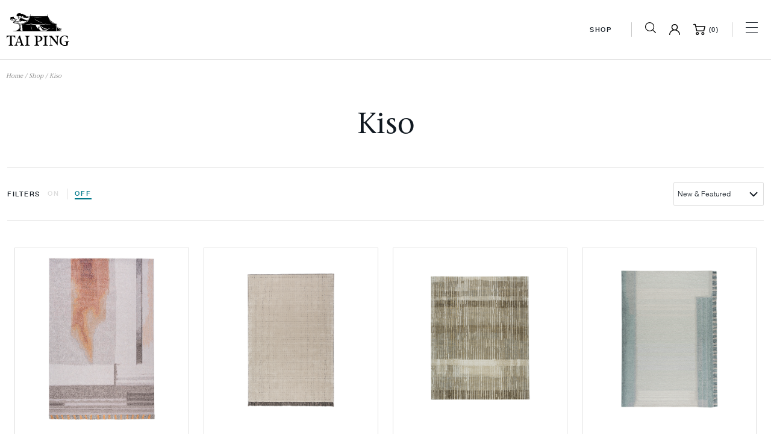

--- FILE ---
content_type: text/html; charset=UTF-8
request_url: https://taipingshop-hk.com/collection/kiso
body_size: 23586
content:
<!DOCTYPE html>
<html lang="en">
<head>
    					
	<title>Kiso | Tai Ping</title>
	<meta name="description" content="" />

	<meta property="fb:app_id" content="">
	<meta property="og:url" content="https://taipingshop-hk.com/collection/kiso" />
	<meta property="og:type" content="website" />
	<meta property="og:title" content=" | Tai Ping" />
	<meta property="og:image" content="" />
	<meta property="og:image:width" content="1200" />
	<meta property="og:image:height" content="630" />
	<meta property="og:description" content="" />
	<meta property="og:site_name" content="Tai Ping" />
	<meta property="og:locale" content="en" />
	<meta property="og:locale:alternate" content="en" />
	<meta property="og:locale:alternate" content="zh_Hant" />
	
	<meta name="twitter:card" content="summary_large_image" />
	<meta name="twitter:site" content="" />
	<meta name="twitter:url" content="https://taipingshop-hk.com/collection/kiso" />
	<meta name="twitter:title" content=" | Tai Ping" />
	<meta name="twitter:description" content="" />
	<meta name="twitter:image" content="" />

	
	<link rel="home" href="https://taipingshop-hk.com/" />
	<link rel="canonical" href="https://taipingshop-hk.com/collection/kiso">
    
    <link rel="apple-touch-icon" sizes="180x180" href="/assets/favicon/apple-touch-icon.png">
    <link rel="icon" type="image/png" sizes="32x32" href="/assets/favicon/favicon-32x32.png">
    <link rel="icon" type="image/png" sizes="16x16" href="/assets/favicon/favicon-16x16.png">
    <link rel="manifest" href="/assets/favicon/site.webmanifest">

    <meta name="viewport" content="width=device-width, initial-scale=1.0, maximum-scale=1.0, user-scalable=no, viewport-fit=cover" />
    <meta name="referrer" content="origin-when-cross-origin" />

    
    <link href="/assets/dist/lib.css?v=1.011" rel="stylesheet">
    <link href="/assets/dist/bundle.css?v=1.011" rel="stylesheet">

    <script type="text/javascript">
        window.csrf = 'JCwMFCG3T07D\u002DXlvxtLloFdIS\u002DRu3HvjqPXkxKPkrBXOAQlhlS1qwEcfXGF40zUorrM0PvHhj_kjBCidAZFLrOmjlbeWp\u002D9AgldxLv0AAfM\u003D';
    </script>
	

		    	
                
        
    
            
    <style type="text/css">
        [v-cloak] {
            opacity: 0;
        }
    </style>


       <!-- ga and fb -->
        
    <!-- Start cookieyes banner --> <script id="cookieyes" type="text/javascript" src="https://cdn-cookieyes.com/client_data/666964baf9d92feab2b7a3e1/script.js"></script> <!-- End cookieyes banner -->

<!-- Global site tag (gtag.js) - Google Analytics -->
<!--
<script async src="https://www.googletagmanager.com/gtag/js?id=UA-207140950-1"></script>
<script>
  window.dataLayer = window.dataLayer || [];
  function gtag(){dataLayer.push(arguments);}
  gtag('js', new Date());

  gtag('config', 'UA-207140950-1');
</script>
-->

<!-- Google tag (gtag.js) -->
<script async src="https://www.googletagmanager.com/gtag/js?id=G-6LVBZNLRBT"></script>
<script>
  window.dataLayer = window.dataLayer || [];
  function gtag(){dataLayer.push(arguments);}
  gtag('js', new Date());

  gtag('config', 'G-6LVBZNLRBT');
</script>


<!-- Google Tag Manager -->
<script>(function(w,d,s,l,i){w[l]=w[l]||[];w[l].push({'gtm.start':
new Date().getTime(),event:'gtm.js'});var f=d.getElementsByTagName(s)[0],
j=d.createElement(s),dl=l!='dataLayer'?'&l='+l:'';j.async=true;j.src=
'https://www.googletagmanager.com/gtm.js?id='+i+dl;f.parentNode.insertBefore(j,f);
})(window,document,'script','dataLayer','GTM-K89RC9F');</script>
<!-- End Google Tag Manager -->

    </head>
<body>
    <div id="header">
        
    
<taiping-nav inline-template>
    <div v-cloak id="navbar" class="default"v-bind:class="{'opened':mobilenav||searchnav}" 
        @mouseleave="desktopReset"
            >
        <div class="nav-main">
            <div class="nav-top">
                <div class="container flex items-center">
                    <!-- mobile toggle -->
                    <div class="show-mobile toggle w-1/3">
                        <div class="flex items-center">
                            <div class="item">
                                <button type="button" @click="toggleMobilenav()" v-bind:class="{'opened':mobilenav}">
                                    <div class="navicon">
                                      <span></span>
                                      <span></span>
                                      <span></span>
                                      <span></span>
                                    </div>
                                </button>
                            </div>
                            <div class="item">
                                <button type="button" @click="toggleSearch()"> <svg width="18" height="18" viewBox="0 0 18 18" fill="none" xmlns="http://www.w3.org/2000/svg">
<path d="M17.8295 17.0207L13.1822 12.4477C14.3991 11.1255 15.1469 9.37682 15.1469 7.45261C15.1463 3.33639 11.7559 0 7.57327 0C3.39066 0 0.000244141 3.33639 0.000244141 7.45261C0.000244141 11.5688 3.39066 14.9052 7.57327 14.9052C9.38045 14.9052 11.038 14.2802 12.3399 13.241L17.0052 17.832C17.2326 18.056 17.6016 18.056 17.8289 17.832C18.0568 17.6081 18.0568 17.2447 17.8295 17.0207ZM7.57327 13.7586C4.03433 13.7586 1.16546 10.9353 1.16546 7.45261C1.16546 3.96991 4.03433 1.14663 7.57327 1.14663C11.1122 1.14663 13.9811 3.96991 13.9811 7.45261C13.9811 10.9353 11.1122 13.7586 7.57327 13.7586Z" fill="white"/>
</svg>
</button>
                            </div>
                        </div>
                    </div>

                    <!-- logo -->
                    <div class="lg:w-1/4 w-1/3">
                        <a href="https://taipingshop-hk.com/" class="logo">
                            <svg width="104" height="54" viewBox="0 0 104 54" fill="none" xmlns="http://www.w3.org/2000/svg">
<g >
<path d="M26.8184 51.2047C26.0629 49.1717 22.9152 39.5153 22.0339 36.72C21.2784 37.7364 21.2784 37.9906 20.1453 38.3717C19.2639 40.4047 16.2421 49.1717 15.2348 51.2047C14.8571 51.967 14.2276 52.8564 12.9685 53.1106V53.7459H18.2566V53.1106C17.1235 52.9835 16.368 52.0941 16.7457 50.4423C16.8717 50.1882 16.9976 49.5529 17.3753 48.5364H23.293L23.9225 50.4423C24.3002 51.4588 24.0484 52.8564 22.5375 53.1106V53.7459H28.8329V53.1106C27.5738 52.8564 27.322 52.4753 26.8184 51.2047ZM17.753 47.52C18.7603 44.3435 20.3971 40.0235 20.3971 40.0235L22.9152 47.52H17.753Z" fill="#101820"/>
<path d="M4.28087 38.3717H5.79177V49.2988C5.79177 51.0776 5.53995 51.967 5.16223 52.4752C4.7845 52.8564 4.15496 52.9835 3.39952 53.1105V53.7458H10.954V53.1105C10.1985 52.9835 9.56901 52.8564 9.19128 52.4752C8.68765 51.967 8.56174 51.0776 8.56174 49.2988V38.3717H10.0726C11.2058 38.3717 12.339 38.6258 12.9685 39.2611C13.4722 39.8964 13.8499 40.7858 14.1017 41.8023H14.3535V37.3552H0V41.8023H0.251816C0.503632 40.7858 0.881356 39.8964 1.38499 39.2611C2.01453 38.6258 3.27361 38.3717 4.28087 38.3717Z" fill="#101820"/>
<path d="M96.4455 53.9999C98.586 53.9999 100.097 53.6187 101.608 53.2375V50.9505C101.608 49.1717 101.734 48.2822 102.237 47.774C102.615 47.3928 103.245 47.2658 104 47.1387V46.5034H96.1937V47.1387C96.9492 47.2658 97.9564 47.3928 98.3341 47.774C98.8378 48.2822 98.9637 49.1717 98.9637 50.9505C98.9637 51.967 98.9637 51.5858 98.8378 52.7293C98.3341 52.9834 97.4528 53.1105 96.3196 53.1105C93.2978 53.1105 90.6538 50.3152 90.7797 45.2328C90.7797 41.294 91.7869 37.9905 96.5714 37.9905C99.3414 37.9905 100.349 39.5152 100.978 42.4375H101.608V38.1175C100.852 37.7364 98.8378 37.1011 96.6973 37.1011C90.0242 37.1011 87.8838 41.9293 87.8838 45.3599C87.8838 50.8234 90.9056 53.9999 96.4455 53.9999Z" fill="#101820"/>
<path d="M84.862 53.7458V41.04C84.862 40.5317 84.9879 39.7694 84.9879 39.5153C85.1138 38.6258 85.8692 38.3717 87.0024 38.2447V37.6094H81.3366V38.2447C82.8475 38.3717 83.6029 38.6258 83.7288 39.5153C83.7288 39.8964 83.8547 40.6588 83.8547 41.04V48.5364C80.4552 44.3435 78.5666 41.8023 75.1671 37.6094H70.3826V38.2447C71.7676 38.4988 72.3971 39.2611 73.0266 40.1506V50.6964C73.0266 51.2047 72.9007 51.5858 72.9007 51.967C72.7748 52.8564 72.0194 53.1106 70.8862 53.2376V53.8729H76.5521V53.2376C75.0412 53.1106 74.2857 52.8564 74.1598 51.967C74.1598 51.5858 74.0339 51.2047 74.0339 50.6964V40.5317C77.5593 44.8517 81.0847 49.1717 84.862 53.7458Z" fill="#101820"/>
<path d="M32.3584 52.4753C31.9806 52.8564 31.3511 52.9835 30.5956 53.1105V53.7458H38.1501V53.1105C37.3947 52.9835 36.7651 52.8564 36.3874 52.4753C35.8838 51.967 35.7579 51.0776 35.7579 49.2988V42.0564C35.7579 40.2776 36.0097 39.3882 36.3874 38.88C36.7651 38.4988 37.3947 38.3717 38.1501 38.2447V37.6094H30.5956V38.2447C31.3511 38.3717 31.9806 38.4988 32.3584 38.88C32.862 39.3882 32.9879 40.2776 32.9879 42.0564V49.2988C32.9879 51.0776 32.862 52.0941 32.3584 52.4753Z" fill="#101820"/>
<path d="M62.5763 52.4753C62.1985 52.8564 61.569 52.9835 60.8135 53.1105V53.7458H68.368V53.1105C67.6126 52.9835 66.983 52.8564 66.6053 52.4753C66.1017 51.967 65.9758 51.0776 65.9758 49.2988V42.0564C65.9758 40.2776 66.2276 39.3882 66.6053 38.88C66.983 38.4988 67.6126 38.3717 68.368 38.2447V37.6094H60.8135V38.2447C61.569 38.3717 62.1985 38.4988 62.5763 38.88C63.0799 39.3882 63.2058 40.2776 63.2058 42.0564V49.2988C63.3317 51.0776 63.0799 52.0941 62.5763 52.4753Z" fill="#101820"/>
<path d="M51.3704 46.8847C51.8741 46.8847 52.8813 46.8847 53.0072 46.8847C56.5327 46.7576 59.4286 45.2329 59.4286 41.9294C59.4286 39.1341 57.414 37.6094 52.1259 37.6094H46.3341V38.2447C47.0896 38.3717 47.7191 38.4988 48.0968 38.88C48.6005 39.3882 48.7264 40.2776 48.7264 42.0564V49.2988C48.7264 51.0776 48.6005 51.967 48.0968 52.4753C47.7191 52.8564 47.0896 52.9835 46.3341 53.1106V53.7458H54.0145V53.1106C53.2591 52.9835 52.6295 52.8564 52.2518 52.4753C51.7482 51.967 51.3704 51.0776 51.4963 49.2988V46.8847H51.3704ZM51.3704 38.3717H52.1259C54.644 38.3717 56.5327 39.5153 56.5327 42.1835C56.5327 44.3435 55.1477 46.2494 51.3704 46.2494V38.3717Z" fill="#101820"/>
<path fill-rule="evenodd" clip-rule="evenodd" d="M16.7458 3.1764C16.6199 2.79523 16.368 1.52464 17.753 1.39758C18.0048 1.39758 17.8789 0.508168 18.7603 0.381109C20.1453 0.381109 19.3898 -6.75321e-05 21.2784 -0.127126C23.1671 -0.254185 23.6707 0.889344 24.5521 1.0164C25.1816 1.14346 25.4334 0.635226 26.1889 0.889344C26.5666 1.0164 26.5666 1.39758 27.0702 1.52464C27.9516 1.77876 28.5811 1.6517 28.5811 2.15993C28.5811 2.41405 27.9516 2.15993 28.0775 2.41405C28.2034 2.79523 29.3366 2.28699 29.7143 2.54111C29.9661 2.66817 29.7143 2.92229 29.9661 3.04934C30.2179 3.1764 30.4697 2.92229 30.9734 3.04934C31.3511 3.1764 31.3511 3.55758 31.3511 3.68464V3.8117C31.3511 3.8117 31.477 3.68464 31.9806 3.8117C32.6102 3.8117 32.7361 4.19287 32.2324 4.19287C31.7288 4.31993 31.7288 4.44699 31.8547 4.57405C31.9806 4.82817 32.862 4.44699 32.9879 4.82817C33.1138 5.08229 32.4843 5.20934 32.862 5.46346C33.2397 5.71758 33.6174 5.59052 34.3729 5.3364C35.2542 5.08228 35.2542 5.3364 36.0097 5.59052C37.1429 5.9717 37.8983 4.95523 38.0242 5.46346C38.1501 5.9717 36.6392 6.22581 36.0097 6.35287C35.7579 6.47993 35.5061 6.47993 35.5061 6.73405C35.5061 6.98817 37.0169 6.35287 37.0169 6.86111C37.0169 6.98817 36.3874 7.24229 35.7579 7.4964C35.2542 7.62346 35.2542 7.87758 33.7433 7.62346C32.9879 7.4964 33.7433 8.25876 32.6102 8.1317C31.9806 8.1317 32.2324 7.62346 31.0993 7.62346C28.9588 7.62346 28.3293 7.36934 28.3293 6.98817C28.3293 6.73405 28.9588 6.35287 28.5811 6.35287C27.6998 6.35287 27.1961 6.09876 27.322 5.84464C27.5738 5.59052 28.4552 5.3364 27.322 5.20934C26.1889 5.08228 26.1889 4.70111 25.6852 5.08229C25.5593 5.20934 25.3075 5.3364 25.1816 5.3364C24.4261 5.9717 23.1671 6.86111 22.1598 6.73405C18.5085 6.60699 19.3898 9.6564 21.4044 9.40229C21.4044 9.40229 22.0339 8.51287 23.4189 8.25876C24.0484 5.84464 26.6925 5.3364 26.6925 5.3364C24.9298 6.35287 24.0484 7.24229 24.0484 8.1317C24.1743 8.1317 24.3002 8.1317 24.4261 8.1317C24.9298 8.1317 25.1816 8.25876 25.5593 8.38581C27.322 6.98817 29.2107 7.62346 29.2107 7.62346C28.4552 7.62346 27.0702 7.62346 25.937 8.76699C26.1889 9.02111 26.1889 9.27523 26.5666 9.27523C27.1961 9.27523 27.6998 9.40229 28.4552 10.0376C28.5811 10.1646 28.707 10.1646 28.8329 10.2917C29.0847 10.4188 29.4625 10.0376 29.9661 10.5458C30.3438 10.927 30.3438 10.927 30.9734 10.7999C31.7288 10.5458 31.9806 11.054 32.2324 11.1811C32.4843 11.3082 33.1138 11.5623 33.4915 10.927C33.9952 10.4188 34.7506 11.054 34.1211 11.1811C33.4915 11.3082 33.8692 11.8164 33.6174 12.1976C33.3656 12.5788 32.9879 12.5788 32.6102 12.4517C32.1065 12.4517 31.8547 12.5788 31.6029 12.8329C31.477 13.087 30.9734 12.9599 30.7215 12.7058C30.4697 12.4517 30.3438 12.4517 29.8402 12.9599C29.5884 13.3411 29.3366 13.214 28.9588 13.087C28.5811 12.9599 28.3293 12.9599 27.8257 13.214C27.6998 13.214 27.0702 13.4682 26.6925 12.8329C26.3148 12.1976 26.1889 12.7058 25.4334 12.8329C25.3075 12.8329 25.1816 12.8329 25.0557 12.8329C24.4261 13.3411 23.6707 13.5952 23.1671 13.4682L22.1598 13.214C22.9153 13.087 23.4189 13.087 24.1743 12.5788C24.0484 12.5788 23.7966 12.5788 23.6707 12.5788C23.0412 12.4517 23.4189 12.0705 23.4189 11.8164L23.293 11.9435C23.0412 12.7058 22.0339 13.214 21.2784 12.9599L19.0121 12.7058C21.1525 12.7058 21.908 11.6893 22.0339 11.054C21.5303 11.1811 21.5303 10.5458 21.7821 10.5458C20.9007 9.91052 18.1307 9.52934 19.5157 7.24228V7.11523C19.5157 6.73405 19.138 6.73405 18.8862 6.73405C18.0048 6.60699 18.5085 5.84464 18.6344 4.95523H18.5085C17.6271 4.70111 18.2567 5.08229 17.2494 5.08229C16.4939 5.08229 16.7458 4.31993 16.7458 4.19287C16.6199 4.06581 16.1162 3.68464 16.7458 3.1764ZM19.5157 6.09876C19.5157 5.71758 19.6416 5.46346 19.7675 5.20934C19.7675 5.20934 19.6416 5.20934 19.5157 5.20934C19.3898 5.20934 19.138 5.20934 18.7603 5.08229C18.6344 5.71758 18.5085 6.35287 18.8862 6.35287C19.2639 6.47993 19.5157 6.35287 19.5157 6.09876ZM20.1453 5.20934C19.8935 5.84464 19.8935 6.35287 21.0266 6.35287C23.5448 6.47993 25.3075 4.70111 23.293 4.82817C22.0339 4.95523 21.908 3.93876 21.2784 4.70111C20.9007 5.3364 20.2712 5.08228 20.1453 5.20934ZM83.7288 21.9811C86.4988 25.1576 89.5206 26.174 91.661 25.5388C91.1574 26.6823 90.0242 27.1905 89.3947 27.1905C87.7579 26.174 85.8692 25.0305 83.7288 21.9811C83.6029 21.854 83.6029 21.854 83.7288 21.9811ZM54.5182 19.1858L54.3923 18.9317C54.3923 18.9317 54.3923 19.0588 54.5182 19.1858ZM55.3995 21.4729C55.3995 21.4729 55.2736 21.727 55.2736 21.854C55.2736 21.9811 55.1477 22.4893 55.1477 22.6164C55.1477 22.7435 55.0218 22.9976 54.8959 23.1246C54.77 23.2517 54.5182 23.5058 54.5182 23.5058L54.0145 23.887C53.8886 24.5223 54.1404 25.4117 54.2663 25.5388C54.2663 25.5388 54.2663 25.5388 54.1404 25.6658C54.1404 25.7929 54.3922 26.9364 54.8959 27.6988C55.7772 28.207 56.6586 29.4776 58.9249 28.9693C59.6804 28.8423 60.3099 28.5882 61.0654 28.9693L60.9395 29.2235C60.9395 29.2235 60.8136 29.2235 60.8136 29.0964C60.184 28.8423 59.6804 28.9693 59.1768 29.2235H59.0508C59.9322 29.3505 60.9395 29.4776 61.9467 29.4776C61.6949 29.4776 58.799 26.8093 55.3995 21.4729ZM68.7458 26.047C62.4504 25.6658 59.1768 23.3788 54.77 19.3129C54.6441 19.1858 54.6441 19.3129 54.77 19.4399C56.4068 22.1082 61.9467 27.5717 68.6199 26.4282C66.6053 28.4611 61.0654 27.6988 60.4358 27.0635C60.8136 27.5717 62.5763 28.5882 66.1017 28.207C63.0799 29.2235 61.0654 28.207 60.5617 27.6988C61.569 29.0964 62.3245 29.3505 62.4504 29.4776C62.5763 29.6046 66.3535 29.7317 69.2494 26.4282C70.3826 25.4117 71.8935 25.2846 73.0266 25.9199C74.1598 26.5552 74.7893 26.5552 75.9225 25.9199C76.3002 25.6658 77.0557 25.5388 77.4334 25.9199L77.6852 25.7929C77.1816 25.2846 76.3002 25.5388 75.7966 25.7929C74.6634 26.3011 74.2857 26.4282 73.1525 25.9199C71.8935 25.1576 70.3826 24.7764 68.7458 26.047ZM55.1477 20.9646C54.5182 19.567 54.5182 18.9317 54.5182 18.9317C54.6441 18.9317 55.6513 18.9317 55.9031 18.9317C58.1695 18.9317 63.0799 18.6776 64.8426 18.1693C68.4939 18.9317 71.6416 18.9317 74.5375 18.2964C74.6634 18.2964 74.6634 18.2964 74.5375 18.2964C70.3826 18.9317 67.2349 18.2964 64.7167 17.6611C62.1985 18.1693 57.7918 18.5505 52.7554 18.5505C47.5932 18.4235 43.0605 17.9152 40.4165 17.407C36.1356 18.5505 34.4988 18.4235 30.4697 18.1693C33.3656 18.9317 36.7651 18.9317 40.4165 18.1693C42.0533 18.6776 45.9564 19.0588 48.2228 19.0588C48.3487 20.3293 48.9782 22.1082 50.615 24.014H50.7409C50.8668 24.014 50.8668 24.1411 50.8668 24.1411C50.8668 24.2682 50.8668 24.2682 50.9927 24.2682C50.9927 24.2682 51.1186 24.2682 51.1186 24.3952C51.1186 24.3952 51.3705 24.5223 51.6223 24.5223L52.1259 24.6493L52.2518 24.5223L52.5036 23.7599C52.5036 23.5058 52.8814 23.3788 53.0073 23.3788C53.0073 23.3788 53.0073 23.3788 52.8814 23.3788C52.8814 23.3788 52.7554 23.3788 52.7554 23.2517L52.6295 23.1246C52.6295 23.1246 52.6295 23.1246 52.5036 23.1246V22.9976V22.8705C52.5036 22.8705 52.5036 22.7435 52.5036 22.6164C52.5036 22.4893 52.7554 22.1082 53.1332 22.2352C53.385 22.3623 53.385 22.4893 53.385 22.6164C53.385 22.8705 53.2591 22.9976 53.2591 23.1246C53.2591 23.1246 53.2591 23.2517 53.385 23.2517C53.5109 23.3788 54.0145 23.1246 54.1404 23.1246C54.2663 22.9976 54.3923 22.9976 54.5182 22.8705C54.6441 22.7435 54.77 22.6164 54.77 22.4893V22.3623C54.8959 21.5999 55.0218 21.4729 55.0218 21.3458C55.0218 21.3458 55.0218 21.3458 55.0218 21.2188C55.1477 21.2188 55.1477 21.0917 55.1477 20.9646ZM50.9927 24.5223C51.4964 25.0305 52 25.5388 52.6295 26.047L52.7554 25.6658C52.7554 25.5388 52.7554 24.6493 52.7554 24.6493C52.6295 24.7764 52.5036 25.0305 52.3777 25.0305C52.2518 25.0305 52.1259 25.0305 52 24.9035C51.8741 24.9035 51.4964 24.7764 51.4964 24.6493C51.3705 24.6493 51.2445 24.5223 51.2445 24.5223C51.1186 24.6493 50.9927 24.6493 50.9927 24.5223ZM53.385 26.6823V26.3011V26.6823ZM18.1307 27.9529C20.7748 26.3011 23.1671 21.3458 20.0194 18.5505C19.3898 18.0423 18.6344 17.534 17.753 17.2799C16.7458 16.7717 15.3608 16.5176 13.8499 16.5176C11.8353 16.3905 10.954 15.8823 10.7022 15.247C10.4504 14.6117 11.2058 13.4682 13.3462 13.087C14.1017 12.9599 14.4794 12.7058 14.4794 12.3246C14.4794 11.6893 11.8353 11.6893 10.3245 11.6893C9.82082 11.6893 6.54721 12.3246 6.4213 10.2917C6.04358 10.0376 6.04358 9.78346 6.04358 9.6564C6.16949 9.52934 6.29539 9.52934 6.29539 9.40229C6.29539 9.40229 6.16949 9.40229 6.16949 9.27523C6.04358 9.14817 6.16949 8.89405 6.29539 8.89405C6.4213 8.89405 6.4213 8.89405 6.4213 8.89405C6.29539 8.76699 5.91767 8.51287 6.29539 8.00464C6.54721 7.75052 6.16949 7.4964 6.16949 7.36934C6.16949 7.11523 6.4213 6.98817 6.79903 6.73405C7.05084 6.60699 6.92494 5.71758 7.9322 5.9717C8.56174 6.09876 8.93946 6.09876 9.44309 5.9717C10.7022 5.3364 11.3317 5.71758 11.8353 5.9717C12.0872 6.09876 12.2131 6.47993 11.8353 7.11523C11.9613 7.11523 12.339 7.4964 11.9613 7.87758C12.339 7.87758 12.4649 8.00464 12.4649 8.38581C12.4649 8.38581 13.0944 8.00464 13.5981 8.38581C13.9758 8.63993 14.1017 9.02111 14.4794 9.27523C14.983 9.52934 15.3608 9.27523 15.6126 9.52934C16.2421 9.78346 16.7458 10.2917 17.8789 10.2917C18.2567 10.2917 18.2567 10.5458 17.8789 10.5458C17.5012 10.5458 17.1235 10.5458 16.4939 10.4188C15.2349 10.2917 15.7385 10.7999 14.6053 10.4188C13.2203 10.0376 13.8499 10.2917 12.5908 10.4188C12.0872 10.4188 12.0872 10.2917 12.0872 10.0376C12.0872 9.6564 10.954 10.0376 10.8281 9.6564C10.8281 9.52934 10.8281 9.40229 10.8281 9.40229C9.69491 9.78346 9.06537 11.054 10.1985 11.1811C12.5908 11.1811 13.3462 11.1811 14.6053 11.4352C15.7385 11.4352 16.1162 12.4517 15.6126 12.8329C20.523 12.9599 24.8039 14.8658 26.4407 13.3411C25.6852 14.7388 19.3898 13.8493 17.2494 13.5952C14.3535 13.214 12.7167 13.9764 13.9758 14.4846C14.8571 14.8658 16.368 14.7388 18.2567 15.1199C25.1816 16.7717 24.4261 22.2352 22.9153 26.174C22.6634 26.9364 22.1598 28.9693 25.1816 29.2235H26.4407L25.8111 19.3129H25.6852C25.1816 19.3129 24.678 19.8211 24.678 19.9482C24.5521 20.0752 24.0484 19.3129 24.0484 19.0588C24.0484 19.0588 24.3002 18.9317 24.4261 19.1858C24.4261 19.3129 24.5521 19.3129 24.678 19.3129C24.8039 19.3129 25.0557 18.8046 25.8111 18.8046C25.8111 18.8046 25.5593 18.5505 25.4334 18.4235C25.3075 18.2964 24.5521 18.2964 24.5521 18.2964C24.3002 18.2964 24.0484 18.2964 24.1743 18.5505C24.1743 18.6776 24.0484 18.8046 24.0484 18.8046C24.0484 18.8046 23.7966 18.1693 23.7966 17.9152C23.1671 17.6611 23.6707 16.6446 24.4261 17.407C24.4261 17.407 24.8039 17.534 25.3075 17.534C25.4334 17.534 26.3148 16.8988 26.6925 16.7717C27.0702 16.6446 27.9516 16.7717 29.0847 16.0093C33.8692 13.087 38.6538 7.36934 38.6538 4.57405C38.6538 4.44699 38.6537 4.06581 39.1574 3.93876C39.2833 3.93876 38.9056 3.93876 38.9056 3.55758C38.9056 3.30346 39.1574 3.1764 39.1574 3.1764C39.1574 3.1764 38.9056 2.92229 38.9056 2.66817C38.9056 2.54111 39.0315 2.28699 39.1574 2.03287C39.2833 1.90581 39.2833 1.27052 39.2833 1.0164C39.2833 0.889344 39.4092 0.889344 39.4092 1.0164C39.4092 1.14346 39.4092 1.6517 39.5351 2.03287C39.5351 2.15993 40.0387 2.66817 39.5351 3.1764C39.5351 3.1764 39.9128 3.55758 39.5351 3.93876C39.9128 4.06581 40.0387 4.57405 40.0387 4.70111C48.7264 5.20934 58.5472 5.20934 67.2349 4.70111C67.2349 4.44699 67.3608 3.93876 67.7385 3.8117C67.8644 3.8117 67.4867 3.8117 67.4867 3.43052C67.4867 3.1764 67.7385 3.04934 67.7385 3.04934C67.7385 3.04934 67.4867 2.79523 67.4867 2.54111C67.4867 2.41405 67.6126 2.15993 67.7385 1.90581C67.9903 1.90581 67.9903 1.39758 67.9903 1.14346C67.9903 1.0164 68.1162 1.0164 68.1162 1.14346C68.1162 1.27052 68.1162 1.77876 68.2421 2.15993C68.2421 2.28699 68.7458 2.79523 68.2421 3.30346C68.2421 3.30346 68.6199 3.68464 68.2421 4.06581C68.6199 4.19287 68.7458 4.44699 68.7458 4.82817C68.7458 7.75052 74.4116 13.8493 79.1961 16.6446C79.9516 16.8988 80.4552 16.8988 80.8329 17.0258C81.2106 17.0258 81.7143 17.534 82.092 17.6611C82.2179 17.6611 82.2179 17.7882 82.2179 17.7882C82.7215 17.9152 83.0993 17.6611 83.0993 17.6611C83.8547 16.8988 84.3584 18.0423 83.7288 18.1693C83.7288 18.4235 83.477 19.0588 83.477 19.0588C83.477 19.0588 83.3511 19.0588 83.3511 18.8046C83.3511 18.5505 83.2252 18.5505 82.9734 18.5505C82.8475 18.5505 82.092 18.5505 82.092 18.6776C82.092 18.8046 81.8402 18.9317 81.8402 19.0588V19.1858C82.4697 19.3129 82.8475 19.694 82.8475 19.694C83.0993 19.8211 83.0993 19.694 83.0993 19.567C83.2252 19.3129 83.477 19.4399 83.477 19.4399C83.3511 19.694 82.8475 20.3293 82.8475 20.3293C82.7215 20.3293 82.4697 19.9482 82.2179 19.8211C84.4843 26.047 88.5133 26.9364 90.1501 28.5882C86.7506 28.5882 84.7361 29.0964 83.6029 29.0964L81.8402 19.567H81.7143L82.5956 29.4776H91.7869V30.1129H10.8281V29.4776C10.8281 29.4776 15.6126 29.6046 18.1307 27.9529ZM39.1574 4.70111C39.2833 4.70111 39.2833 4.70111 39.2833 4.70111C39.661 4.57405 39.5351 4.31993 39.4092 4.19287C39.2833 3.93876 38.9056 4.06581 38.9056 4.31993C38.9056 4.44699 38.9056 4.70111 39.1574 4.70111ZM39.1574 3.43052C38.7797 3.43052 38.9056 3.93876 39.2833 3.93876C39.661 3.8117 39.4092 3.43052 39.1574 3.43052ZM39.2833 2.28699C39.0315 2.28699 39.0315 2.54111 39.0315 2.79523C39.0315 3.04934 39.1574 3.1764 39.4092 3.1764C39.5351 3.1764 39.661 2.92229 39.661 2.79523C39.5351 2.54111 39.4092 2.28699 39.2833 2.28699ZM67.6126 4.31993C67.6126 4.44699 67.6126 4.70111 67.9903 4.70111C68.368 4.57405 68.2421 4.31993 68.1162 4.19287C67.9903 3.93876 67.6126 4.06581 67.6126 4.31993ZM67.8644 3.30346C67.4867 3.30346 67.6126 3.8117 67.9903 3.8117C68.368 3.8117 68.1162 3.30346 67.8644 3.30346ZM67.9903 2.28699C67.7385 2.28699 67.7385 2.54111 67.7385 2.79523C67.7385 3.04934 67.8644 3.1764 67.9903 3.1764C68.1162 3.1764 68.2421 2.92229 68.2421 2.66817C68.2421 2.41405 68.1162 2.28699 67.9903 2.28699ZM10.1985 9.02111C9.94673 8.76699 9.82082 8.76699 9.569 8.76699C8.93946 8.76699 9.19128 9.14817 9.06537 9.40229C8.93946 9.78346 8.30992 9.6564 8.05811 9.6564C7.80629 9.52934 7.80629 9.78346 7.9322 10.0376C8.18402 10.2917 7.80629 10.7999 7.17675 10.6729C7.42857 10.927 7.80629 11.3082 8.81355 11.1811C8.81355 10.7999 8.56174 10.2917 10.1985 9.02111ZM12.7167 13.3411C12.2131 13.5952 11.9613 14.1035 12.0872 14.4846C11.7094 14.1035 12.0872 13.5952 11.9613 13.7223C11.7094 13.9764 11.4576 14.3576 11.7094 14.7388C12.0872 15.6282 13.9758 15.6282 14.983 15.7552C15.9903 15.8823 17.6271 16.0093 19.2639 16.7717C20.9007 17.407 22.0339 19.0588 22.1598 19.9482C22.2857 20.9646 22.4116 22.6164 21.4044 24.2682C21.2784 24.5223 22.0339 23.6329 22.5375 22.3623C21.908 24.6493 20.6489 26.3011 20.523 26.3011C20.6489 26.3011 22.1598 24.9035 22.7893 22.9976C22.7893 23.6329 22.4116 24.3952 22.6634 24.2682C22.6634 24.2682 23.1671 23.3788 23.1671 22.9976C23.6707 21.2188 23.4189 18.4235 21.5303 17.1529C19.8935 16.0093 19.3898 15.7552 18.1307 15.5011C16.8717 15.247 15.7385 15.1199 14.2276 14.8658C11.5835 14.6117 12.4649 13.5952 12.7167 13.3411ZM40.2906 19.4399C40.7942 24.1411 40.9201 24.6493 42.431 28.334L40.2906 19.4399ZM39.1574 5.84464C38.0242 8.00464 33.9952 14.2305 29.8402 16.5176C29.4625 16.7717 29.4625 16.7717 29.9661 16.5176C33.1138 15.247 36.5133 12.5788 38.4019 7.62346L39.1574 5.84464ZM61.3172 16.8988C57.0363 15.247 49.23 11.6893 45.7046 9.02111C45.4528 8.89405 45.4528 8.89405 45.7046 9.14817C51.2445 13.8493 57.1622 15.5011 61.3172 16.8988C61.4431 16.8988 61.4431 16.8988 61.3172 16.8988ZM42.8087 6.09876C44.9492 6.35287 48.0968 6.73405 50.7409 6.73405C53.2591 6.73405 57.2881 6.35287 60.9395 6.22581C58.6731 6.22581 46.9637 6.22581 42.8087 6.09876C42.6828 6.09876 42.6828 6.09876 42.8087 6.09876ZM69.753 8.1317C70.1308 9.02111 72.1453 14.2305 76.9298 16.7717C76.8039 16.5176 76.8039 16.2635 76.8039 16.2635C77.8111 16.7717 78.6925 17.0258 78.6925 17.0258C78.6925 17.0258 78.5666 16.8988 78.5666 16.7717C73.7821 14.7388 70.2567 9.02111 69.753 8.1317C69.753 8.00464 69.753 8.00464 69.753 8.1317ZM25.937 18.4235L26.8184 17.9152C26.8184 17.9152 26.5666 17.534 26.063 17.534C25.4334 17.534 25.3075 18.1693 25.3075 18.1693C25.8111 17.534 26.5666 17.9152 26.5666 17.9152C26.5666 18.0423 25.8111 18.4235 25.6852 18.2964C25.5593 18.1693 24.9298 17.9152 24.3002 17.9152C23.9225 17.9152 23.7966 17.9152 23.7966 17.7882C23.6707 17.7882 23.7966 17.534 23.9225 17.534C24.0484 17.534 24.0484 17.534 24.0484 17.6611C24.1743 17.534 23.9225 17.2799 23.6707 17.534C23.5448 17.6611 23.5448 17.9152 23.9225 17.9152C24.5521 17.9152 25.0557 17.9152 25.8111 18.4235C25.8111 18.5505 25.937 18.4235 25.937 18.4235ZM28.8329 16.5176C28.707 16.7717 27.5738 17.2799 26.4407 17.0258C28.2034 17.6611 28.8329 16.5176 28.8329 16.5176ZM27.1961 17.9152C27.1961 17.9152 29.3366 18.2964 30.3438 16.6446C29.2106 17.6611 27.1961 17.9152 27.1961 17.9152ZM29.8402 17.6611C28.9588 18.2964 27.6998 18.2964 27.6998 18.2964C29.0847 18.8046 29.8402 17.6611 29.8402 17.6611ZM81.4625 18.4235C81.4625 18.4235 81.5884 18.5505 81.7143 18.4235C82.3438 18.0423 82.9734 17.9152 83.6029 17.9152C83.8547 17.9152 83.8547 17.534 83.8547 17.534C83.6029 17.2799 83.3511 17.534 83.477 17.6611C83.477 17.534 83.477 17.534 83.6029 17.534C83.7288 17.534 83.8547 17.6611 83.7288 17.7882C83.7288 17.7882 83.6029 17.7882 83.2252 17.9152C82.7215 17.9152 82.092 18.1693 81.8402 18.2964C81.7143 18.4235 80.9588 18.0423 80.9588 17.9152C80.9588 17.9152 81.7143 17.534 82.2179 18.1693C82.2179 18.1693 81.9661 17.534 81.4625 17.534C80.8329 17.534 80.707 17.9152 80.707 17.9152L81.4625 18.4235ZM78.5666 16.5176C78.5666 16.5176 79.1961 17.6611 80.9588 17.0258C79.6998 17.2799 78.6925 16.7717 78.5666 16.5176ZM80.2034 17.9152C80.2034 17.9152 78.1889 17.6611 77.0557 16.6446C78.1889 18.0423 80.2034 17.9152 80.2034 17.9152ZM77.5593 17.6611C77.5593 17.6611 78.6925 18.6776 79.6998 18.2964C79.6998 18.2964 78.5666 18.4235 77.5593 17.6611Z" fill="#101820"/>
</g>
<defs>
<clipPath id="clip0">
<rect width="104" height="54" fill="white"/>
</clipPath>
</defs>
</svg>

                        </a>
                    </div>

                    <!-- desktop toplevel -->
                    <div class="lg:w-3/4 w-1/3 nav-right">

                        <div class="flex text-right items-center justify-end">
                            <!-- top level -->
                                                                                    <div class="item item-top hide-mobile" v-bind:class="{'active':subnav==1}">
                                <a href="https://taipingshop-hk.com/shop" @mouseover="toggleSubnav(1)">
                                    Shop 
                                </a>
                            </div>
                                                        
                            <!-- account nav -->
                            <div class="account-nav flex items-center">
                                <div class="item hide-mobile">
                                    <button type="button" @click="toggleSearch()"> <svg width="18" height="18" viewBox="0 0 18 18" fill="none" xmlns="http://www.w3.org/2000/svg">
<path d="M17.8295 17.0207L13.1822 12.4477C14.3991 11.1255 15.1469 9.37682 15.1469 7.45261C15.1463 3.33639 11.7559 0 7.57327 0C3.39066 0 0.000244141 3.33639 0.000244141 7.45261C0.000244141 11.5688 3.39066 14.9052 7.57327 14.9052C9.38045 14.9052 11.038 14.2802 12.3399 13.241L17.0052 17.832C17.2326 18.056 17.6016 18.056 17.8289 17.832C18.0568 17.6081 18.0568 17.2447 17.8295 17.0207ZM7.57327 13.7586C4.03433 13.7586 1.16546 10.9353 1.16546 7.45261C1.16546 3.96991 4.03433 1.14663 7.57327 1.14663C11.1122 1.14663 13.9811 3.96991 13.9811 7.45261C13.9811 10.9353 11.1122 13.7586 7.57327 13.7586Z" fill="white"/>
</svg>
</button>
                                </div>
                                <div class="item">
                                    <a href="https://taipingshop-hk.com/user"> <svg width="18" height="18" viewBox="0 0 18 18" fill="none" xmlns="http://www.w3.org/2000/svg">
<g clip-path="url(#clip0)">
<path d="M15.3865 11.6366C14.4023 10.6558 13.2313 9.93155 11.9544 9.4921C13.3371 8.54288 14.2401 6.94678 14.2224 5.14678C14.1907 2.27803 11.8062 -0.0352491 8.93144 -9.28077e-05C6.08488 0.0350634 3.778 2.35538 3.778 5.20303C3.778 6.97842 4.67747 8.55342 6.04608 9.4921C4.76918 9.93155 3.59811 10.6558 2.61398 11.6366C1.0937 13.1554 0.180118 15.1206 0.00375096 17.237C-0.0315224 17.6483 0.289465 17.9999 0.702164 17.9999H0.705691C1.07253 17.9999 1.37589 17.7187 1.40763 17.353C1.7392 13.4683 5.01962 10.4062 9.00199 10.4062C12.9844 10.4062 16.2612 13.4683 16.5928 17.353C16.6246 17.7187 16.9279 17.9999 17.2948 17.9999H17.2983C17.711 17.9999 18.032 17.6483 18.0002 17.237C17.8203 15.1206 16.9103 13.1554 15.3865 11.6366ZM9.12897 8.99639C6.92791 9.0667 5.12192 7.27022 5.19599 5.07647C5.25948 3.08663 6.87853 1.47295 8.87501 1.40967C11.0761 1.33936 12.8821 3.13585 12.808 5.3296C12.7445 7.31944 11.1219 8.93311 9.12897 8.99639Z" fill="#101820"/>
</g>
<defs>
<clipPath id="clip0">
<rect width="18" height="18" fill="white"/>
</clipPath>
</defs>
</svg>
</a>
                                </div>
                                <div class="item flex items-center">
                                    <a href="https://taipingshop-hk.com/shop/cart"> <svg width="20" height="20" viewBox="0 0 20 20" fill="none" xmlns="http://www.w3.org/2000/svg">
<path d="M15.8356 14.1646C14.4605 14.1646 13.3418 15.2833 13.3418 16.6583C13.3418 18.0334 14.4605 19.1521 15.8356 19.1521C17.2106 19.1521 18.3293 18.0334 18.3293 16.6583C18.3293 15.2833 17.2106 14.1646 15.8356 14.1646ZM15.8356 17.6558C15.2854 17.6558 14.8381 17.2084 14.8381 16.6583C14.8381 16.1082 15.2854 15.6608 15.8356 15.6608C16.3857 15.6608 16.8331 16.1082 16.8331 16.6583C16.8331 17.2084 16.3857 17.6558 15.8356 17.6558Z" fill="#101820"/>
<path d="M19.841 4.52619C19.6994 4.3449 19.4821 4.23916 19.252 4.23916H4.618L3.94467 1.42196C3.86412 1.08531 3.56311 0.847656 3.21697 0.847656H0.748129C0.334924 0.847617 0 1.18254 0 1.59575C0 2.00895 0.334924 2.34388 0.748129 2.34388H2.62646L5.05788 12.5175C5.13843 12.8544 5.43945 13.0918 5.78558 13.0918H17.4315C17.7755 13.0918 18.0752 12.8574 18.1577 12.5237L19.9782 5.16706C20.0333 4.94366 19.9827 4.70748 19.841 4.52619ZM16.8462 11.5956H6.37609L4.97558 5.73542H18.2961L16.8462 11.5956Z" fill="#101820"/>
<path d="M6.78307 14.1646C5.40799 14.1646 4.28931 15.2833 4.28931 16.6583C4.28931 18.0334 5.40802 19.1521 6.78307 19.1521C8.15812 19.1521 9.27684 18.0334 9.27684 16.6583C9.27684 15.2833 8.15812 14.1646 6.78307 14.1646ZM6.78307 17.6558C6.23295 17.6558 5.78557 17.2084 5.78557 16.6583C5.78557 16.1082 6.23295 15.6608 6.78307 15.6608C7.33319 15.6608 7.78058 16.1082 7.78058 16.6583C7.78058 17.2084 7.33319 17.6558 6.78307 17.6558Z" fill="#101820"/>
</svg>
</a>
                                    <a href="https://taipingshop-hk.com/shop/cart" class="cart-num-wrapper">(<span class="cart-num">0</span>)</a>
                                    
                                </div>
                            </div>

                            <!-- desktop burger -->
                            <div class="hide-mobile toggle item">
                                <button type="button" @click.prevent="toggleSubnav(98)">
                                    <div class="navicon">
                                      <span></span>
                                      <span></span>
                                      <span></span>
                                      <span></span>
                                    </div>
                                </button>
                            </div>

                        </div>
                    </div>
                </div>
            </div>

            <!-- main mobile dropdown -->
            <transition name="menudown">
                <div class="subnav-container" v-bind:class="{'subnav-opened':mobilenav}" v-show="mobilenav" key="99">
                    <div class="subnav">
                        <div class="container">

                            <div class="links">
                                                                                                <div class="subnav-link">
                                    <div class="flex justify-between">
                                        <a href="https://taipingshop-hk.com/shop">
                                            Shop 
                                        </a>
                                                                                <button type="button" @click.prevent="toggleSubnav(1)" aria-label="More">
                                            <span class="caret right"></span>
                                        </button>
                                                                            </div>
                                </div>
                                                                                                <div class="subnav-link">
                                    <div class="flex justify-between">
                                        <a href="#">Other</a>
                                        <button type="button" @click.prevent="toggleSubnav(98)" aria-label="More">
                                            <span class="caret right"></span>
                                        </button>
                                    </div>
                                </div>
                            </div>


                            
                            <div class="nav-footer-wrapper">
                                <div class="show-mobile mb-3">
                                                                        <form method="POST" class="paymentCurrency-form">
                                        <div class="flex justify-center items-center">
                                            <div class="text-label pr-2">Currency:</div>
                                            <div>
                                                <select name="paymentCurrency"
                                                        class="">
                                                                                                            <option value="HKD" selected>
                                                            HKD
                                                        </option>
                                                                                                            <option value="CNY" >
                                                            CNY
                                                        </option>
                                                                                                            <option value="EUR" >
                                                            EUR
                                                        </option>
                                                                                                            <option value="USD" >
                                                            USD
                                                        </option>
                                                                                                    </select>
                                            </div>
                                        </div>
                                      <input type="hidden" name="action" value="commerce/cart/update-cart">
                                      <input type="hidden" name="CRAFT_CSRF_TOKEN" value="JCwMFCG3T07D-XlvxtLloFdIS-Ru3HvjqPXkxKPkrBXOAQlhlS1qwEcfXGF40zUorrM0PvHhj_kjBCidAZFLrOmjlbeWp-9AgldxLv0AAfM=">
                                    </form>
                                </div>
                                                                                                    <div class="social lg:py-3 p-3">
                                        <div class="share-nav">
	<div class="flex align-center lg:justify-between justify-center share-nav">
			<div class="px-2">
           <a href="http://www.instagram.com/taipingcarpets" target="_blank">
           		           		<svg width="18" height="18" viewBox="0 0 18 18" fill="none" xmlns="http://www.w3.org/2000/svg">
<path d="M13.0325 0H4.96721C2.22829 0 0 2.2284 0 4.96732V13.0326C0 15.7716 2.22829 17.9999 4.96721 17.9999H13.0325C15.7716 17.9999 17.9999 15.7715 17.9999 13.0326V4.96732C18 2.2284 15.7716 0 13.0325 0ZM16.403 13.0326C16.403 14.891 14.891 16.4029 13.0326 16.4029H4.96721C3.1089 16.403 1.59704 14.891 1.59704 13.0326V4.96732C1.59704 3.10901 3.1089 1.59704 4.96721 1.59704H13.0325C14.8909 1.59704 16.4029 3.10901 16.4029 4.96732V13.0326H16.403Z" fill="white"/>
<path d="M8.99993 4.36206C6.44244 4.36206 4.36182 6.44268 4.36182 9.00018C4.36182 11.5576 6.44244 13.6381 8.99993 13.6381C11.5574 13.6381 13.6381 11.5576 13.6381 9.00018C13.6381 6.44268 11.5574 4.36206 8.99993 4.36206ZM8.99993 12.0409C7.32315 12.0409 5.95885 10.6769 5.95885 9.00007C5.95885 7.32318 7.32304 5.95899 8.99993 5.95899C10.6768 5.95899 12.041 7.32318 12.041 9.00007C12.041 10.6769 10.6767 12.0409 8.99993 12.0409Z" fill="white"/>
<path d="M13.8328 3.00787C13.5251 3.00787 13.2228 3.13244 13.0055 3.3507C12.7871 3.5679 12.6616 3.87027 12.6616 4.17903C12.6616 4.48684 12.7873 4.7891 13.0055 5.00736C13.2227 5.22456 13.5251 5.3502 13.8328 5.3502C14.1415 5.3502 14.4428 5.22456 14.6611 5.00736C14.8794 4.7891 15.0039 4.48673 15.0039 4.17903C15.0039 3.87027 14.8794 3.5679 14.6611 3.3507C14.4439 3.13244 14.1415 3.00787 13.8328 3.00787Z" fill="white"/>
</svg>

            </a>
        </div>
			<div class="px-2">
           <a href="http://www.facebook.com/taipingcarpets" target="_blank">
           		           		<svg width="18" height="18" viewBox="0 0 18 18" fill="none" xmlns="http://www.w3.org/2000/svg">
<path d="M15.3633 0H2.63672C1.18295 0 0 1.18295 0 2.63672V15.3633C0 16.817 1.18295 18 2.63672 18H7.94531V11.6367H5.83594V8.47266H7.94531V6.32812C7.94531 4.58336 9.36461 3.16406 11.1094 3.16406H14.3086V6.32812H11.1094V8.47266H14.3086L13.7812 11.6367H11.1094V18H15.3633C16.817 18 18 16.817 18 15.3633V2.63672C18 1.18295 16.817 0 15.3633 0Z" fill="white"/>
</svg>

            </a>
        </div>
			<div class="px-2">
           <a href="https://www.linkedin.com/company/tai-ping-carpets" target="_blank">
           		           		<svg width="18" height="18" viewBox="0 0 18 18" fill="none" xmlns="http://www.w3.org/2000/svg">
<path d="M15.3633 0H2.63672C1.18295 0 0 1.18295 0 2.63672V15.3633C0 16.817 1.18295 18 2.63672 18H15.3633C16.817 18 18 16.817 18 15.3633V2.63672C18 1.18295 16.817 0 15.3633 0ZM6.36328 14.2734H4.25391V6.89062H6.36328V14.2734ZM6.36328 5.83594H4.25391V3.72656H6.36328V5.83594ZM13.7461 14.2734H11.6367V10.0547C11.6367 9.47324 11.1635 9 10.582 9C10.0006 9 9.52734 9.47324 9.52734 10.0547V14.2734H7.41797V6.89062H9.52734V7.28819C10.08 7.11639 10.4389 6.89062 11.1094 6.89062C12.5399 6.89214 13.7461 8.17548 13.7461 9.69214V14.2734Z" fill="white"/>
</svg>

            </a>
        </div>
			<div class="px-2">
           <a href="https://vimeo.com/taipingcarpets/videos" target="_blank">
           		           		<svg width="18" height="18" viewBox="0 0 18 18" fill="none" xmlns="http://www.w3.org/2000/svg">
<path fill-rule="evenodd" clip-rule="evenodd" d="M2.63672 0H15.3633C16.8188 0 18 1.18125 18 2.63672V15.3633C18 16.8188 16.8188 18 15.3633 18H2.63672C1.18125 18 0 16.8188 0 15.3633V2.63672C0 1.18125 1.18125 0 2.63672 0ZM9.37267 13.5563C10.4133 12.8954 13.8586 9.97038 14.4774 6.511C15.0961 3.05163 10.3289 3.78288 9.82267 6.79225C11.0883 6.03288 11.7633 7.10163 11.1164 8.29694C10.4695 9.49225 9.87892 10.2798 9.56955 10.2798C9.26017 10.2798 9.02111 9.47819 8.66955 8.07194C8.59012 7.75729 8.52795 7.38755 8.46357 7.00469C8.23159 5.62512 7.97094 4.07509 6.77111 4.31725C5.3508 4.58444 3.46642 6.82038 3.46642 6.82038L3.91642 7.411C3.91642 7.411 4.84455 6.67975 5.15392 7.04538C5.32079 7.235 5.74129 8.59871 6.15506 9.9406C6.50845 11.0866 6.85692 12.2168 7.0383 12.586C7.38986 13.2891 8.33205 14.2313 9.37267 13.5563Z" fill="white"/>
</svg>

            </a>
        </div>
			<div class="px-2">
           <a href="https://www.youtube.com/channel/UCI-v-PRoJzABN7OMhnUwPuA" target="_blank">
           		           		<svg width="18" height="18" viewBox="0 0 18 18" fill="none" xmlns="http://www.w3.org/2000/svg">
<path d="M7.65723 11.0145L11.0146 9.00006L7.65723 6.9856V11.0145Z" fill="white"/>
<path d="M15.3633 0H2.63672C1.18125 0 0 1.18125 0 2.63672V15.3633C0 16.8188 1.18125 18 2.63672 18H15.3633C16.8188 18 18 16.8188 18 15.3633V2.63672C18 1.18125 16.8188 0 15.3633 0ZM14.3684 9C14.3684 9.00352 14.3684 9.00352 14.3684 9C14.3684 10.5645 14.2137 11.4645 13.9113 11.9742C13.6195 12.491 13.3031 12.5859 12.6598 12.6316C12.0164 12.6668 10.3992 12.6914 9 12.6914C7.59727 12.6914 5.98008 12.6703 5.33672 12.6316C4.69336 12.5895 4.37695 12.4945 4.08516 11.9742C3.78633 11.4609 3.63164 10.5645 3.63164 9C3.63164 9 3.63164 9 3.63164 8.99648C3.63164 8.99648 3.63164 8.99648 3.63164 8.99297C3.63164 7.425 3.78633 6.53203 4.08516 6.01523C4.38047 5.49492 4.69688 5.40352 5.33672 5.36484C5.98008 5.32266 7.59727 5.30508 9 5.30508C10.3992 5.30508 12.0164 5.32266 12.6598 5.36836C13.3031 5.40352 13.6195 5.49844 13.9113 6.01875C14.2172 6.53906 14.3684 7.42852 14.3684 9Z" fill="white"/>
</svg>

            </a>
        </div>
		</div>
</div>                                    </div>
                                    <div class="nav-footer text-center py-4 disclaimer text-grey">
                                        &copy; Tai Ping. All Rights Reserved
                                    </div>
                                
                            </div>

                        </div>
                    </div>
                      
                </div>
            </transition>

            <!-- 2nd level-shop -->
                                    <transition name="menudown">
                <div class="subnav-container default with-header" v-bind:class="{'opened':subnav==1 }" v-show="subnav==1" key="1">
                    <div class="subnav">
                        <div class="container">
                            <!-- mobile control -->
                            <div class="top show-mobile"> 
                                <div class="flex items-center h-full">
                                    <div class="w-1/3">
                                        <button @click="subnav=null" aria-label="Back">
                                            <span class="caret left"></span>
                                        </button>
                                    </div>
                                    <div class="w-1/3 text-center text-label">
                                       Shop 
                                    </div>
                                    <div class="w-1/3 text-right">
                                        <button @click="toggleMobilenav()" aria-label="Close">
                                            <svg width="18" height="18" viewBox="0 0 18 18" fill="none" xmlns="http://www.w3.org/2000/svg">
<line x1="1.70711" y1="0.635986" x2="17" y2="15.9289" stroke="#101820" stroke-linecap="round"/>
<line x1="0.5" y1="-0.5" x2="22.1274" y2="-0.5" transform="matrix(-0.707107 0.707107 0.707107 0.707107 17 0.635986)" stroke="#101820" stroke-linecap="round"/>
</svg>

                                        </button>
                                    </div>
                                </div>
                            </div>

                            <div class="py-4 flex flex-wrap lg:-mx-3">
                                                                    <div class="lg:w-1/3 w-full p-3">
                                        <div class="nav-callout">
                                                                                        <a href="https://taipingshop-hk.com/shop?prod_TAIPING_ECOM_HK%5BrefinementList%5D%5Bconstruction%5D%5B0%5D=Hand%20Tufted">
                                                <img src="https://taipingshop-hk.com/uploads/_calloutLandscape/TP-Biophilic-Collection-Vetiver-I-Lectoure-0665_FAL.jpg" alt>
                                            </a>
                                                                                        <div class="text text-right h5 pt-2">
                                                <a href="https://taipingshop-hk.com/shop?prod_TAIPING_ECOM_HK%5BrefinementList%5D%5Bconstruction%5D%5B0%5D=Hand%20Tufted">Shop Hand Tufted</a>
                                            </div>
                                        </div>
                                    </div>
                                                                    <div class="lg:w-1/3 w-full p-3">
                                        <div class="nav-callout">
                                                                                        <a href="https://taipingshop-hk.com/shop?prod_TAIPING_ECOM_HK%5BrefinementList%5D%5Bconstruction%5D%5B0%5D=Hand%20knotted">
                                                <img src="https://taipingshop-hk.com/uploads/_calloutLandscape/07-TaiPing-CallidusGuild-CIRRUS-I-Madder-Photo-Andrew-Bordwin-LR2_Edited.jpg" alt>
                                            </a>
                                                                                        <div class="text text-right h5 pt-2">
                                                <a href="https://taipingshop-hk.com/shop?prod_TAIPING_ECOM_HK%5BrefinementList%5D%5Bconstruction%5D%5B0%5D=Hand%20knotted">Shop Hand Knotted</a>
                                            </div>
                                        </div>
                                    </div>
                                                                    <div class="lg:w-1/3 w-full p-3">
                                        <div class="nav-callout">
                                                                                        <a href="https://taipingshop-hk.com/shop">
                                                <img src="https://taipingshop-hk.com/uploads/_calloutLandscape/Screen-Shot-2022-02-16-at-9.19.42-PM.png" alt>
                                            </a>
                                                                                        <div class="text text-right h5 pt-2">
                                                <a href="https://taipingshop-hk.com/shop">Shop All</a>
                                            </div>
                                        </div>
                                    </div>
                                                            </div>
                            
                        </div>
                    </div>
                </div>
            </transition>
                        

            <!-- 2nd level-other -->
            <transition name="menudown">
                <div v-show="subnav==98">
                    <div class="overlay hide-mobile" @click="reset"></div>
                </div>
            </transition>
            <transition name="menusidebar">
                <div class="subnav-container sidebar with-header" v-bind:class="{'opened':subnav==98}" v-show="subnav==98" key="3">

                    <div class="subnav">
                        <!-- mobile control -->
                        <div class="top show-mobile"> 
                            <div class="flex items-center h-full">
                                <div class="w-1/3">
                                    <button @click="subnav=null" aria-label="Back">
                                        <span class="caret left"></span>
                                    </button>
                                </div>
                                <div class="w-1/3 text-center text-label">
                                    Other
                                </div>
                                <div class="w-1/3 text-right">
                                    <button @click="toggleMobilenav()" aria-label="Close"><svg width="18" height="18" viewBox="0 0 18 18" fill="none" xmlns="http://www.w3.org/2000/svg">
<line x1="1.70711" y1="0.635986" x2="17" y2="15.9289" stroke="#101820" stroke-linecap="round"/>
<line x1="0.5" y1="-0.5" x2="22.1274" y2="-0.5" transform="matrix(-0.707107 0.707107 0.707107 0.707107 17 0.635986)" stroke="#101820" stroke-linecap="round"/>
</svg>
</button>
                                </div>
                            </div>
                        </div>
                        <!-- desktop control -->
                        <div class="top hide-mobile">
                            <div class="flex items-center h-full">
                                <button @click="subnav=null" aria-label="Close"><svg width="18" height="18" viewBox="0 0 18 18" fill="none" xmlns="http://www.w3.org/2000/svg">
<line x1="1.70711" y1="0.635986" x2="17" y2="15.9289" stroke="#101820" stroke-linecap="round"/>
<line x1="0.5" y1="-0.5" x2="22.1274" y2="-0.5" transform="matrix(-0.707107 0.707107 0.707107 0.707107 17 0.635986)" stroke="#101820" stroke-linecap="round"/>
</svg>
</button>
                            </div>
                        </div>

                        <div class="links">
                                                            <div class="subnav-link">
                                    <a href="https://taipingshop-hk.com/about-us">About Us</a>
                                </div>
                                                            <div class="subnav-link">
                                    <a href="https://taipingshop-hk.com/book-an-appointment">Book an Appointment</a>
                                </div>
                                                            <div class="subnav-link">
                                    <a href="https://taipingshop-hk.com/care-maintenance">Care &amp; Maintenance</a>
                                </div>
                                                            <div class="subnav-link">
                                    <a href="https://taipingshop-hk.com/carpet-cleaning-service">Carpet Cleaning Service</a>
                                </div>
                                                            <div class="subnav-link">
                                    <a href="https://taipingshop-hk.com/contact-us">Contact us</a>
                                </div>
                                                            <div class="subnav-link">
                                    <a href="https://taipingshop-hk.com/faq">FAQ</a>
                                </div>
                                                            <div class="subnav-link">
                                    <a href="/user/upgrade">Request Trade Account</a>
                                </div>
                                                            <div class="subnav-link">
                                    <a href="https://taipingshop-hk.com/returns">Returns and Warranty</a>
                                </div>
                                                    </div>

                        <div class="hide-mobile mb-3">
                                                        <form method="POST" class="paymentCurrency-form">
                                <div class="flex justify-center items-center">
                                    <div class="text-label pr-2">Currency:</div>
                                    <div>
                                        <select name="paymentCurrency"
                                                class="light">
                                                                                            <option value="HKD" selected>
                                                    HKD
                                                </option>
                                                                                            <option value="CNY" >
                                                    CNY
                                                </option>
                                                                                            <option value="EUR" >
                                                    EUR
                                                </option>
                                                                                            <option value="USD" >
                                                    USD
                                                </option>
                                                                                    </select>
                                    </div>
                                </div>
                              <input type="hidden" name="action" value="commerce/cart/update-cart">
                              <input type="hidden" name="CRAFT_CSRF_TOKEN" value="JCwMFCG3T07D-XlvxtLloFdIS-Ru3HvjqPXkxKPkrBXOAQlhlS1qwEcfXGF40zUorrM0PvHhj_kjBCidAZFLrOmjlbeWp-9AgldxLv0AAfM=">
                            </form>
                        </div>

                        <div class="hide-mobile">
                            <div class="nav-footer-wrapper">
                                                                    <div class="social lg:py-3 p-3">
                                        <div class="share-nav">
	<div class="flex align-center lg:justify-between justify-center share-nav">
			<div class="px-2">
           <a href="http://www.instagram.com/taipingcarpets" target="_blank">
           		           		<svg width="18" height="18" viewBox="0 0 18 18" fill="none" xmlns="http://www.w3.org/2000/svg">
<path d="M13.0325 0H4.96721C2.22829 0 0 2.2284 0 4.96732V13.0326C0 15.7716 2.22829 17.9999 4.96721 17.9999H13.0325C15.7716 17.9999 17.9999 15.7715 17.9999 13.0326V4.96732C18 2.2284 15.7716 0 13.0325 0ZM16.403 13.0326C16.403 14.891 14.891 16.4029 13.0326 16.4029H4.96721C3.1089 16.403 1.59704 14.891 1.59704 13.0326V4.96732C1.59704 3.10901 3.1089 1.59704 4.96721 1.59704H13.0325C14.8909 1.59704 16.4029 3.10901 16.4029 4.96732V13.0326H16.403Z" fill="white"/>
<path d="M8.99993 4.36206C6.44244 4.36206 4.36182 6.44268 4.36182 9.00018C4.36182 11.5576 6.44244 13.6381 8.99993 13.6381C11.5574 13.6381 13.6381 11.5576 13.6381 9.00018C13.6381 6.44268 11.5574 4.36206 8.99993 4.36206ZM8.99993 12.0409C7.32315 12.0409 5.95885 10.6769 5.95885 9.00007C5.95885 7.32318 7.32304 5.95899 8.99993 5.95899C10.6768 5.95899 12.041 7.32318 12.041 9.00007C12.041 10.6769 10.6767 12.0409 8.99993 12.0409Z" fill="white"/>
<path d="M13.8328 3.00787C13.5251 3.00787 13.2228 3.13244 13.0055 3.3507C12.7871 3.5679 12.6616 3.87027 12.6616 4.17903C12.6616 4.48684 12.7873 4.7891 13.0055 5.00736C13.2227 5.22456 13.5251 5.3502 13.8328 5.3502C14.1415 5.3502 14.4428 5.22456 14.6611 5.00736C14.8794 4.7891 15.0039 4.48673 15.0039 4.17903C15.0039 3.87027 14.8794 3.5679 14.6611 3.3507C14.4439 3.13244 14.1415 3.00787 13.8328 3.00787Z" fill="white"/>
</svg>

            </a>
        </div>
			<div class="px-2">
           <a href="http://www.facebook.com/taipingcarpets" target="_blank">
           		           		<svg width="18" height="18" viewBox="0 0 18 18" fill="none" xmlns="http://www.w3.org/2000/svg">
<path d="M15.3633 0H2.63672C1.18295 0 0 1.18295 0 2.63672V15.3633C0 16.817 1.18295 18 2.63672 18H7.94531V11.6367H5.83594V8.47266H7.94531V6.32812C7.94531 4.58336 9.36461 3.16406 11.1094 3.16406H14.3086V6.32812H11.1094V8.47266H14.3086L13.7812 11.6367H11.1094V18H15.3633C16.817 18 18 16.817 18 15.3633V2.63672C18 1.18295 16.817 0 15.3633 0Z" fill="white"/>
</svg>

            </a>
        </div>
			<div class="px-2">
           <a href="https://www.linkedin.com/company/tai-ping-carpets" target="_blank">
           		           		<svg width="18" height="18" viewBox="0 0 18 18" fill="none" xmlns="http://www.w3.org/2000/svg">
<path d="M15.3633 0H2.63672C1.18295 0 0 1.18295 0 2.63672V15.3633C0 16.817 1.18295 18 2.63672 18H15.3633C16.817 18 18 16.817 18 15.3633V2.63672C18 1.18295 16.817 0 15.3633 0ZM6.36328 14.2734H4.25391V6.89062H6.36328V14.2734ZM6.36328 5.83594H4.25391V3.72656H6.36328V5.83594ZM13.7461 14.2734H11.6367V10.0547C11.6367 9.47324 11.1635 9 10.582 9C10.0006 9 9.52734 9.47324 9.52734 10.0547V14.2734H7.41797V6.89062H9.52734V7.28819C10.08 7.11639 10.4389 6.89062 11.1094 6.89062C12.5399 6.89214 13.7461 8.17548 13.7461 9.69214V14.2734Z" fill="white"/>
</svg>

            </a>
        </div>
			<div class="px-2">
           <a href="https://vimeo.com/taipingcarpets/videos" target="_blank">
           		           		<svg width="18" height="18" viewBox="0 0 18 18" fill="none" xmlns="http://www.w3.org/2000/svg">
<path fill-rule="evenodd" clip-rule="evenodd" d="M2.63672 0H15.3633C16.8188 0 18 1.18125 18 2.63672V15.3633C18 16.8188 16.8188 18 15.3633 18H2.63672C1.18125 18 0 16.8188 0 15.3633V2.63672C0 1.18125 1.18125 0 2.63672 0ZM9.37267 13.5563C10.4133 12.8954 13.8586 9.97038 14.4774 6.511C15.0961 3.05163 10.3289 3.78288 9.82267 6.79225C11.0883 6.03288 11.7633 7.10163 11.1164 8.29694C10.4695 9.49225 9.87892 10.2798 9.56955 10.2798C9.26017 10.2798 9.02111 9.47819 8.66955 8.07194C8.59012 7.75729 8.52795 7.38755 8.46357 7.00469C8.23159 5.62512 7.97094 4.07509 6.77111 4.31725C5.3508 4.58444 3.46642 6.82038 3.46642 6.82038L3.91642 7.411C3.91642 7.411 4.84455 6.67975 5.15392 7.04538C5.32079 7.235 5.74129 8.59871 6.15506 9.9406C6.50845 11.0866 6.85692 12.2168 7.0383 12.586C7.38986 13.2891 8.33205 14.2313 9.37267 13.5563Z" fill="white"/>
</svg>

            </a>
        </div>
			<div class="px-2">
           <a href="https://www.youtube.com/channel/UCI-v-PRoJzABN7OMhnUwPuA" target="_blank">
           		           		<svg width="18" height="18" viewBox="0 0 18 18" fill="none" xmlns="http://www.w3.org/2000/svg">
<path d="M7.65723 11.0145L11.0146 9.00006L7.65723 6.9856V11.0145Z" fill="white"/>
<path d="M15.3633 0H2.63672C1.18125 0 0 1.18125 0 2.63672V15.3633C0 16.8188 1.18125 18 2.63672 18H15.3633C16.8188 18 18 16.8188 18 15.3633V2.63672C18 1.18125 16.8188 0 15.3633 0ZM14.3684 9C14.3684 9.00352 14.3684 9.00352 14.3684 9C14.3684 10.5645 14.2137 11.4645 13.9113 11.9742C13.6195 12.491 13.3031 12.5859 12.6598 12.6316C12.0164 12.6668 10.3992 12.6914 9 12.6914C7.59727 12.6914 5.98008 12.6703 5.33672 12.6316C4.69336 12.5895 4.37695 12.4945 4.08516 11.9742C3.78633 11.4609 3.63164 10.5645 3.63164 9C3.63164 9 3.63164 9 3.63164 8.99648C3.63164 8.99648 3.63164 8.99648 3.63164 8.99297C3.63164 7.425 3.78633 6.53203 4.08516 6.01523C4.38047 5.49492 4.69688 5.40352 5.33672 5.36484C5.98008 5.32266 7.59727 5.30508 9 5.30508C10.3992 5.30508 12.0164 5.32266 12.6598 5.36836C13.3031 5.40352 13.6195 5.49844 13.9113 6.01875C14.2172 6.53906 14.3684 7.42852 14.3684 9Z" fill="white"/>
</svg>

            </a>
        </div>
		</div>
</div>                                    </div>
                                    <div class="nav-footer text-center py-4 disclaimer text-grey">
                                        &copy; Tai Ping. All Rights Reserved
                                    </div>
                                
                            </div>
                        </div>
                    </div>
                </div>
            </transition>


            <transition name="menusearch">
                <div class="nav-search-wrapper subnav-container with-header" v-bind:class="{'opened':searchnav}" v-show="searchnav" key="100">
                    <div class="overlay" @click="reset"></div>
                    <div class="nav-search">

                       <div class="top show-mobile"> 
                            <div class="flex items-center h-full">
                                <div class="w-1/3">
                                    <button @click="searchnav=false" aria-label="Close"><svg width="18" height="18" viewBox="0 0 18 18" fill="none" xmlns="http://www.w3.org/2000/svg">
<line x1="1.70711" y1="0.635986" x2="17" y2="15.9289" stroke="#101820" stroke-linecap="round"/>
<line x1="0.5" y1="-0.5" x2="22.1274" y2="-0.5" transform="matrix(-0.707107 0.707107 0.707107 0.707107 17 0.635986)" stroke="#101820" stroke-linecap="round"/>
</svg>
</button>
                                </div>
                                <div class="w-1/3 text-center text-label">
                                    Search
                                </div>
                            </div>
                        </div>

                                                                        <div class="container sm">
                            <form class="mb-4" method="GET" action="https://taipingshop-hk.com/shop" id="nav-search-form">
                                <div class="text-label">Search for</div>
                                <div class="flex items-center border-b border-grey pt-3 pb-2">
                                    <input class="text-title h3" type="text" name="prod_TAIPING_ECOM_HK[query]" v-model="searchQuery" placeholder="Type your keywords...">
                                    <button aria-label="Submit">
                                        <svg width="18" height="14" viewBox="0 0 18 14" fill="none" xmlns="http://www.w3.org/2000/svg">
<path fill-rule="evenodd" clip-rule="evenodd" d="M16.5 8.17383L16.5 6.67382L-7.62284e-05 6.67382L-7.62939e-05 8.17383L16.5 8.17383Z" fill="#101820"/>
<path d="M15.75 7.42452L10.4925 2.12575L11.6197 0.998491L16.8727 6.29202L18 7.41927L17.9955 7.42377L18 7.42827L17.0625 8.36578L11.6272 13.8521L10.5 12.7248L15.75 7.42377L15.75 7.42452Z" fill="#101820"/>
</svg>

                                    </button>
                                </div>
                            </form>

                            <div class="pt-4 pb-2">
                                <div class="text-label mb-4">Popular</div>
                                <div class="pr-4 pb-2">
                                                                    <button @click="setSearch('sale')" class="btn border border-black text-black hover:border-teal hover:text-teal" type="button">sale</button>
                                                                    <button @click="setSearch('wool')" class="btn border border-black text-black hover:border-teal hover:text-teal" type="button">wool</button>
                                                                    <button @click="setSearch('multi')" class="btn border border-black text-black hover:border-teal hover:text-teal" type="button">multi</button>
                                                                    <button @click="setSearch('silk')" class="btn border border-black text-black hover:border-teal hover:text-teal" type="button">silk</button>
                                                                    <button @click="setSearch('animal print')" class="btn border border-black text-black hover:border-teal hover:text-teal" type="button">animal print</button>
                                                                    <button @click="setSearch('embroidery')" class="btn border border-black text-black hover:border-teal hover:text-teal" type="button">embroidery</button>
                                                                    <button @click="setSearch('on the fringe')" class="btn border border-black text-black hover:border-teal hover:text-teal" type="button">on the fringe</button>
                                                                    <button @click="setSearch('100% New Zealand Wool')" class="btn border border-black text-black hover:border-teal hover:text-teal" type="button">100% New Zealand Wool</button>
                                                                </div>
                            </div>
                        </div>
                    </div>
                </div>
            </transition>
        </div>
      
    </div>
</taiping-nav>    </div>
    
        <div id="main" class="pad-top">
    	
	
    <div class="container">
	<div class="breadcrumb italic text-grey">
		<a href="https://taipingshop-hk.com/">Home</a> / 
					<a href="https://taipingshop-hk.com/shop">Shop</a> / 
			<span>Kiso</span>
			</div>
</div>
    	<div class="banner-empty py-6">
	<div class="container text-center">
		<h1>Kiso</h1>

			</div>
</div>	

	<div class="product-list container p-3">

		<taiping-shop inline-template 
      :tradeuser="0" 
      :currency="'HK$0'" 
      :currencyrate="1" 
      :wishlistraw="[]" 
      :currentuser="0"

            :colors="{&quot;Whites&quot;:&quot;https:\/\/taipingshop-hk.com\/uploads\/colors\/1-Whites.svg&quot;,&quot;Beiges&quot;:&quot;https:\/\/taipingshop-hk.com\/uploads\/colors\/2-Beiges.svg&quot;,&quot;Taupes&quot;:&quot;https:\/\/taipingshop-hk.com\/uploads\/colors\/3-Taupes.svg&quot;,&quot;Greys&quot;:&quot;https:\/\/taipingshop-hk.com\/uploads\/colors\/4-Greys.svg&quot;,&quot;Blacks&quot;:&quot;https:\/\/taipingshop-hk.com\/uploads\/colors\/5-Blacks.svg&quot;,&quot;Browns&quot;:&quot;https:\/\/taipingshop-hk.com\/uploads\/colors\/6-Browns.svg&quot;,&quot;Yellows&quot;:&quot;https:\/\/taipingshop-hk.com\/uploads\/colors\/7-Yellows.svg&quot;,&quot;Oranges&quot;:&quot;https:\/\/taipingshop-hk.com\/uploads\/colors\/8-Oranges.svg&quot;,&quot;Reds&quot;:&quot;https:\/\/taipingshop-hk.com\/uploads\/colors\/9-Reds.svg&quot;,&quot;Pinks&quot;:&quot;https:\/\/taipingshop-hk.com\/uploads\/colors\/10-Pinks.svg&quot;,&quot;Violets&quot;:&quot;https:\/\/taipingshop-hk.com\/uploads\/colors\/11-Violets.svg&quot;,&quot;Blues&quot;:&quot;https:\/\/taipingshop-hk.com\/uploads\/colors\/12-Blues.svg&quot;,&quot;Greens&quot;:&quot;https:\/\/taipingshop-hk.com\/uploads\/colors\/13-Greens.svg&quot;,&quot;Multis&quot;:&quot;https:\/\/taipingshop-hk.com\/uploads\/colors\/14-Multi.svg&quot;,&quot;White&quot;:&quot;https:\/\/taipingshop-hk.com\/uploads\/colors\/1-Whites.svg&quot;,&quot;Beige&quot;:&quot;https:\/\/taipingshop-hk.com\/uploads\/colors\/2-Beiges.svg&quot;,&quot;Taupe&quot;:&quot;https:\/\/taipingshop-hk.com\/uploads\/colors\/3-Taupes.svg&quot;,&quot;Grey&quot;:&quot;https:\/\/taipingshop-hk.com\/uploads\/colors\/4-Greys.svg&quot;,&quot;Black&quot;:&quot;https:\/\/taipingshop-hk.com\/uploads\/colors\/5-Blacks.svg&quot;,&quot;Brown&quot;:&quot;https:\/\/taipingshop-hk.com\/uploads\/colors\/6-Browns.svg&quot;,&quot;Yellow&quot;:&quot;https:\/\/taipingshop-hk.com\/uploads\/colors\/7-Yellows.svg&quot;,&quot;Orange&quot;:&quot;https:\/\/taipingshop-hk.com\/uploads\/colors\/8-Oranges.svg&quot;,&quot;Red&quot;:&quot;https:\/\/taipingshop-hk.com\/uploads\/colors\/9-Reds.svg&quot;,&quot;Pink&quot;:&quot;https:\/\/taipingshop-hk.com\/uploads\/colors\/10-Pinks.svg&quot;,&quot;Violet&quot;:&quot;https:\/\/taipingshop-hk.com\/uploads\/colors\/11-Violets.svg&quot;,&quot;Blue&quot;:&quot;https:\/\/taipingshop-hk.com\/uploads\/colors\/12-Blues.svg&quot;,&quot;Green&quot;:&quot;https:\/\/taipingshop-hk.com\/uploads\/colors\/13-Greens.svg&quot;,&quot;Multi&quot;:&quot;https:\/\/taipingshop-hk.com\/uploads\/colors\/14-Multi.svg&quot;}"
      :pricegroups="{&quot;Under HK$15k&quot;:{&quot;minVal&quot;:0,&quot;maxVal&quot;:14999},&quot;HK$15K - HK$30k&quot;:{&quot;minVal&quot;:15000,&quot;maxVal&quot;:29999},&quot;HK$30K - HK$50k&quot;:{&quot;minVal&quot;:30000,&quot;maxVal&quot;:49999},&quot;HK$50K - HK$70k&quot;:{&quot;minVal&quot;:50000,&quot;maxVal&quot;:69999},&quot;HK$70K and over&quot;:{&quot;minVal&quot;:70000,&quot;maxVal&quot;:5000000}}"
            :lang="'en'"
      :materialfilter="[{&quot;id&quot;:1926,&quot;title&quot;:&quot;Wools&quot;,&quot;description&quot;:&quot;&lt;p&gt;Including New Zealand wool, Tibetan wool, Felted wool, Semi-worsted wool, Wool lacet, Cashmere and\/or Mohair&lt;\/p&gt;&quot;},{&quot;id&quot;:1927,&quot;title&quot;:&quot;Silks&quot;,&quot;description&quot;:&quot;&lt;p&gt;Including Silk, Delicate silk, Dull silk, Makta silk and Mulberry silk&lt;\/p&gt;&quot;},{&quot;id&quot;:1928,&quot;title&quot;:&quot;Vegetable Fibres&quot;,&quot;description&quot;:&quot;&lt;p&gt;Including Flax, Sisal, Jute, Nettle, Hemp and Cotton&lt;\/p&gt;&quot;},{&quot;id&quot;:1929,&quot;title&quot;:&quot;Man-made Fibres&quot;,&quot;description&quot;:&quot;&lt;p&gt;Including Steele (Nylon), Glosilk (Nylon), Field (Acrylic), Viscose, Chenille and Lurex&lt;\/p&gt;&quot;}]"
    >

			
			<div class="products-search-wrapper" v-cloak>



        <ais-instant-search 
          index-name="prod_TAIPING_ECOM_HK" 
          v-bind:search-client="searchClient"
                              :initial-ui-state="initialUiState"
                  >

          <ais-configure v-bind:filters="'enabled:true'">
          </ais-configure>
        
                                                
        <ais-configure 
                                                                                >
        </ais-configure>

        <div class="product-search" v-bind:class="{'filteropen':filterOpen}">

          <!-- filter&order simple mobile, nonaffix -->
          <div class="top-wrapper show-mobile">
            <div class="flex justify-between lg:items-center border-medgrey border-t border-b mb-4">
              <div class="lg:w-auto w-1/2 left">
                <button class="text-label" @click="toggleFilterOpen(!filterOpen)">
                    Filters
                  </button>
              </div>
              <div class="lg:w-auto w-1/2 right">
                <div class="flex items-center">
                  <div class="mx-auto">
                
                                                                  <ais-sort-by
                        :items="sortOrders"
                        >
                        </ais-sort-by>
                      
                  </div>
                </div>
              </div>
            </div>
          </div>

          <!-- filter&order -->
          <div class="top-wrapper affix-m">
            <div class="top lg:py-6 lg:border-t lg:border-b border-medgrey">
              <div class="flex justify-between lg:items-center">

                <div class="lg:w-auto w-1/2 left">

                  <div class="filter-toggle text-label hide-mobile">
                    <div class="flex items-center">
                      <span>Filters</span>
                      <div class="px-3 border-medgrey border-r">
                        <button v-bind:class="{'active':filterOpen}" @click="toggleFilterOpen(true)">On</button>
                      </div>
                      <div class="px-3">
                        <button v-bind:class="{'active':!filterOpen}" @click="toggleFilterOpen(false)">Off</button>
                      </div>
                    </div>
                  </div>

                  <div class="show-mobile">
                    <button class="text-label" @click="toggleFilterOpen(!filterOpen)">
                      Filters
                    </button>
                  </div>

                </div>

                <div class="lg:w-auto w-1/2">
                  <div class="flex items-center">
                    <div class="lg:pl-3 mx-auto">
                                            <ais-sort-by
                        :items="sortOrders"
                        >
                        </ais-sort-by>
                      
                    </div>

                  </div>
                </div>

              </div>
            </div>
          </div>

          <!-- main body -->
          <div class="main lg:py-8">

            <div class="lg:flex main-row">

              <!-- toggle fitlers -->
              <div class="sidebar">
                <div class="sidebar-affix-wrapper" style="border-bottom:0">
                  <div class="show-mobile top">
                      <button aria-label="Close" @click="toggleFilterOpen(false)">
                        <svg width="18" height="18" viewBox="0 0 18 18" fill="none" xmlns="http://www.w3.org/2000/svg">
<line x1="1.70711" y1="0.635986" x2="17" y2="15.9289" stroke="#101820" stroke-linecap="round"/>
<line x1="0.5" y1="-0.5" x2="22.1274" y2="-0.5" transform="matrix(-0.707107 0.707107 0.707107 0.707107 17 0.635986)" stroke="#101820" stroke-linecap="round"/>
</svg>

                      </button>
                  </div>
                  <div class="sidebar-content">

                    <div>
                      <div class="flex justify-between items-center mb-6">
                        <div class="text-grey">

                          <ais-state-results>
                            <span
                              slot-scope="scopeSlot"
                            >
                              Search results: <%scopeSlot.results.nbHits%> items
                            </span>
                          </ais-state-results>

                          <ais-current-refinements :transform-items="transformCurrentFilter">
                            <div slot-scope="{ items, createURL }">
                              <!-- <% items.length %> -->
                            </div>
                          </ais-current-refinements>

                        </div>
                        <div>

                  


                                                                              <ais-clear-refinements  :excluded-attributes='[]'>
                            <div slot-scope="scopeSlot">
                              <button
                                class="readmore text-label flex items-center hover:text-teal"
                                :href="scopeSlot.createURL()"
                                @click.prevent="scopeSlot.refine"
                                v-if="scopeSlot.canRefine"
                              >
                                <i class="icon pr-1"><img src="/assets/images/reset.svg" alt></i> Reset
                              </button>
                            </div>
                          </ais-clear-refinements>
                          
                        </div>
                      </div>
                    </div>

                    
                    <ais-search-box class="">
                      <div slot-scope="scopeSlot" class="field mb-3">
                        <input
                          placeholder="Search"
                          class="w-full"
                          type="text"
                          v-model="scopeSlot.currentRefinement"
                          @input="scopeSlot.refine($event.currentTarget.value)"
                        >
                        <!-- <div :hidden="!scopeSlot.isSearchStalled" class="text-sub text-center">Loading...</div> -->
                      </div>
                    </ais-search-box>


                                        <ais-refinement-list 
                      :limit="50"
                                            :transform-items="filterTranslate"
                      :sort-by='filtersortdefault'
                                                  
                      attribute="brand" 
                      ref="filter_brand"
                      class="filter-wrapper"
                      v-bind:class="{'opened':showFilterMenu.indexOf('brand')>=0}"

                    >
                    <div slot-scope="scopeSlot" data-key="brand">
                      <div class="filter-top">
                        <button class="w-full text-left" type="button" @click.prevent="toggleFilterMenu('brand')">
                          <span>
                            Brand

                            <span class="text-teal" v-if="filterCurrent['brand']">(<% filterCurrent['brand'] %> selected)</span>
                          </span>
                          <span class="plus"><img src="/assets/images/plus.svg"></span>
                          <span class="minus"><img src="/assets/images/minus.svg"></span>
                        </button>
                      </div>
                      <div class="filter-content">
                        <div v-if="!scopeSlot.items.length" class="py-2">No filters for current selection.</div>

                        <div v-for="item in scopeSlot.items" :key="item.value" class="py-1">
                          <label class="flex items-start">
                            <span class="checkbox-custom">
                              <input type="checkbox" v-model="item.isRefined" @change="scopeSlot.refine(item.value)" >
                              <i></i>
                            </span>
                            <span class="pl-2">
                              <% item.label %>
                              (<% item.count.toLocaleString() %>)
                              <div class="filter-item-description"><% item.description %></div>
                            </span>
                                                      </label>
                        </div>
                      </div>
                    </div>
                    </ais-refinement-list>
                                        <ais-refinement-list 
                      :limit="50"
                                            :transform-items="filterTranslate"
                      :sort-by='filtersortdefault'
                                                  
                      attribute="construction" 
                      ref="filter_construction"
                      class="filter-wrapper"
                      v-bind:class="{'opened':showFilterMenu.indexOf('construction')>=0}"

                    >
                    <div slot-scope="scopeSlot" data-key="construction">
                      <div class="filter-top">
                        <button class="w-full text-left" type="button" @click.prevent="toggleFilterMenu('construction')">
                          <span>
                            Construction

                            <span class="text-teal" v-if="filterCurrent['construction']">(<% filterCurrent['construction'] %> selected)</span>
                          </span>
                          <span class="plus"><img src="/assets/images/plus.svg"></span>
                          <span class="minus"><img src="/assets/images/minus.svg"></span>
                        </button>
                      </div>
                      <div class="filter-content">
                        <div v-if="!scopeSlot.items.length" class="py-2">No filters for current selection.</div>

                        <div v-for="item in scopeSlot.items" :key="item.value" class="py-1">
                          <label class="flex items-start">
                            <span class="checkbox-custom">
                              <input type="checkbox" v-model="item.isRefined" @change="scopeSlot.refine(item.value)" >
                              <i></i>
                            </span>
                            <span class="pl-2">
                              <% item.label %>
                              (<% item.count.toLocaleString() %>)
                              <div class="filter-item-description"><% item.description %></div>
                            </span>
                                                      </label>
                        </div>
                      </div>
                    </div>
                    </ais-refinement-list>
                                        <ais-refinement-list 
                      :limit="50"
                                            :transform-items="filterTranslate"
                      :sort-by='filtersortdefault'
                                                  
                      attribute="collection" 
                      ref="filter_collection"
                      class="filter-wrapper"
                      v-bind:class="{'opened':showFilterMenu.indexOf('collection')>=0}"

                    >
                    <div slot-scope="scopeSlot" data-key="collection">
                      <div class="filter-top">
                        <button class="w-full text-left" type="button" @click.prevent="toggleFilterMenu('collection')">
                          <span>
                            Collection

                            <span class="text-teal" v-if="filterCurrent['collection']">(<% filterCurrent['collection'] %> selected)</span>
                          </span>
                          <span class="plus"><img src="/assets/images/plus.svg"></span>
                          <span class="minus"><img src="/assets/images/minus.svg"></span>
                        </button>
                      </div>
                      <div class="filter-content">
                        <div v-if="!scopeSlot.items.length" class="py-2">No filters for current selection.</div>

                        <div v-for="item in scopeSlot.items" :key="item.value" class="py-1">
                          <label class="flex items-start">
                            <span class="checkbox-custom">
                              <input type="checkbox" v-model="item.isRefined" @change="scopeSlot.refine(item.value)" >
                              <i></i>
                            </span>
                            <span class="pl-2">
                              <% item.label %>
                              (<% item.count.toLocaleString() %>)
                              <div class="filter-item-description"><% item.description %></div>
                            </span>
                                                      </label>
                        </div>
                      </div>
                    </div>
                    </ais-refinement-list>
                                        <ais-refinement-list 
                      :limit="50"
                                            :transform-items="filterTranslate"
                      :sort-by='filtersortdefault'
                                                  
                      attribute="style" 
                      ref="filter_style"
                      class="filter-wrapper"
                      v-bind:class="{'opened':showFilterMenu.indexOf('style')>=0}"

                    >
                    <div slot-scope="scopeSlot" data-key="style">
                      <div class="filter-top">
                        <button class="w-full text-left" type="button" @click.prevent="toggleFilterMenu('style')">
                          <span>
                            Style

                            <span class="text-teal" v-if="filterCurrent['style']">(<% filterCurrent['style'] %> selected)</span>
                          </span>
                          <span class="plus"><img src="/assets/images/plus.svg"></span>
                          <span class="minus"><img src="/assets/images/minus.svg"></span>
                        </button>
                      </div>
                      <div class="filter-content">
                        <div v-if="!scopeSlot.items.length" class="py-2">No filters for current selection.</div>

                        <div v-for="item in scopeSlot.items" :key="item.value" class="py-1">
                          <label class="flex items-start">
                            <span class="checkbox-custom">
                              <input type="checkbox" v-model="item.isRefined" @change="scopeSlot.refine(item.value)" >
                              <i></i>
                            </span>
                            <span class="pl-2">
                              <% item.label %>
                              (<% item.count.toLocaleString() %>)
                              <div class="filter-item-description"><% item.description %></div>
                            </span>
                                                      </label>
                        </div>
                      </div>
                    </div>
                    </ais-refinement-list>
                                        <ais-refinement-list 
                      :limit="50"
                                            :transform-items="filterTranslate"
                      :sort-by='filtersortdefault'
                                                  
                      attribute="shape" 
                      ref="filter_shape"
                      class="filter-wrapper"
                      v-bind:class="{'opened':showFilterMenu.indexOf('shape')>=0}"

                    >
                    <div slot-scope="scopeSlot" data-key="shape">
                      <div class="filter-top">
                        <button class="w-full text-left" type="button" @click.prevent="toggleFilterMenu('shape')">
                          <span>
                            Shape

                            <span class="text-teal" v-if="filterCurrent['shape']">(<% filterCurrent['shape'] %> selected)</span>
                          </span>
                          <span class="plus"><img src="/assets/images/plus.svg"></span>
                          <span class="minus"><img src="/assets/images/minus.svg"></span>
                        </button>
                      </div>
                      <div class="filter-content">
                        <div v-if="!scopeSlot.items.length" class="py-2">No filters for current selection.</div>

                        <div v-for="item in scopeSlot.items" :key="item.value" class="py-1">
                          <label class="flex items-start">
                            <span class="checkbox-custom">
                              <input type="checkbox" v-model="item.isRefined" @change="scopeSlot.refine(item.value)" >
                              <i></i>
                            </span>
                            <span class="pl-2">
                              <% item.label %>
                              (<% item.count.toLocaleString() %>)
                              <div class="filter-item-description"><% item.description %></div>
                            </span>
                                                      </label>
                        </div>
                      </div>
                    </div>
                    </ais-refinement-list>
                                        <ais-refinement-list 
                      :limit="50"
                                              :transform-items="transformColorFilter"
                                                  
                      attribute="color" 
                      ref="filter_color"
                      class="filter-wrapper"
                      v-bind:class="{'opened':showFilterMenu.indexOf('color')>=0}"

                    >
                    <div slot-scope="scopeSlot" data-key="color">
                      <div class="filter-top">
                        <button class="w-full text-left" type="button" @click.prevent="toggleFilterMenu('color')">
                          <span>
                            Colour

                            <span class="text-teal" v-if="filterCurrent['color']">(<% filterCurrent['color'] %> selected)</span>
                          </span>
                          <span class="plus"><img src="/assets/images/plus.svg"></span>
                          <span class="minus"><img src="/assets/images/minus.svg"></span>
                        </button>
                      </div>
                      <div class="filter-content">
                        <div v-if="!scopeSlot.items.length" class="py-2">No filters for current selection.</div>

                        <div v-for="item in scopeSlot.items" :key="item.value" class="py-1">
                          <label class="flex items-start">
                            <span class="checkbox-custom">
                              <input type="checkbox" v-model="item.isRefined" @change="scopeSlot.refine(item.value)" >
                              <i></i>
                            </span>
                            <span class="pl-2">
                              <% item.label %>
                              (<% item.count.toLocaleString() %>)
                              <div class="filter-item-description"><% item.description %></div>
                            </span>
                                                        <span class="w-1/3 ml-auto">
                              <img v-if="colors[item.value]" :src="colors[item.value]" alt>
                            </span>
                                                      </label>
                        </div>
                      </div>
                    </div>
                    </ais-refinement-list>
                                        <ais-refinement-list 
                      :limit="50"
                                            :transform-items="filterTranslate"
                      :sort-by='filtersortdefault'
                                                  
                      attribute="material" 
                      ref="filter_material"
                      class="filter-wrapper"
                      v-bind:class="{'opened':showFilterMenu.indexOf('material')>=0}"

                    >
                    <div slot-scope="scopeSlot" data-key="material">
                      <div class="filter-top">
                        <button class="w-full text-left" type="button" @click.prevent="toggleFilterMenu('material')">
                          <span>
                            Material

                            <span class="text-teal" v-if="filterCurrent['material']">(<% filterCurrent['material'] %> selected)</span>
                          </span>
                          <span class="plus"><img src="/assets/images/plus.svg"></span>
                          <span class="minus"><img src="/assets/images/minus.svg"></span>
                        </button>
                      </div>
                      <div class="filter-content">
                        <div v-if="!scopeSlot.items.length" class="py-2">No filters for current selection.</div>

                        <div v-for="item in scopeSlot.items" :key="item.value" class="py-1">
                          <label class="flex items-start">
                            <span class="checkbox-custom">
                              <input type="checkbox" v-model="item.isRefined" @change="scopeSlot.refine(item.value)" >
                              <i></i>
                            </span>
                            <span class="pl-2">
                              <% item.label %>
                              (<% item.count.toLocaleString() %>)
                              <div class="filter-item-description"><% item.description %></div>
                            </span>
                                                      </label>
                        </div>
                      </div>
                    </div>
                    </ais-refinement-list>
                                        <ais-refinement-list 
                      :limit="50"
                                            :transform-items="filterTranslate"
                      :sort-by='filtersortdefault'
                                                  
                      attribute="sizes" 
                      ref="filter_sizes"
                      class="filter-wrapper"
                      v-bind:class="{'opened':showFilterMenu.indexOf('sizes')>=0}"

                    >
                    <div slot-scope="scopeSlot" data-key="sizes">
                      <div class="filter-top">
                        <button class="w-full text-left" type="button" @click.prevent="toggleFilterMenu('sizes')">
                          <span>
                            Size

                            <span class="text-teal" v-if="filterCurrent['sizes']">(<% filterCurrent['sizes'] %> selected)</span>
                          </span>
                          <span class="plus"><img src="/assets/images/plus.svg"></span>
                          <span class="minus"><img src="/assets/images/minus.svg"></span>
                        </button>
                      </div>
                      <div class="filter-content">
                        <div v-if="!scopeSlot.items.length" class="py-2">No filters for current selection.</div>

                        <div v-for="item in scopeSlot.items" :key="item.value" class="py-1">
                          <label class="flex items-start">
                            <span class="checkbox-custom">
                              <input type="checkbox" v-model="item.isRefined" @change="scopeSlot.refine(item.value)" >
                              <i></i>
                            </span>
                            <span class="pl-2">
                              <% item.label %>
                              (<% item.count.toLocaleString() %>)
                              <div class="filter-item-description"><% item.description %></div>
                            </span>
                                                      </label>
                        </div>
                      </div>
                    </div>
                    </ais-refinement-list>
                                        <ais-refinement-list 
                      :limit="50"
                                            :transform-items="filterTranslate"
                      :sort-by='filtersortdefault'
                                                  
                      attribute="designer" 
                      ref="filter_designer"
                      class="filter-wrapper"
                      v-bind:class="{'opened':showFilterMenu.indexOf('designer')>=0}"

                    >
                    <div slot-scope="scopeSlot" data-key="designer">
                      <div class="filter-top">
                        <button class="w-full text-left" type="button" @click.prevent="toggleFilterMenu('designer')">
                          <span>
                            Designer

                            <span class="text-teal" v-if="filterCurrent['designer']">(<% filterCurrent['designer'] %> selected)</span>
                          </span>
                          <span class="plus"><img src="/assets/images/plus.svg"></span>
                          <span class="minus"><img src="/assets/images/minus.svg"></span>
                        </button>
                      </div>
                      <div class="filter-content">
                        <div v-if="!scopeSlot.items.length" class="py-2">No filters for current selection.</div>

                        <div v-for="item in scopeSlot.items" :key="item.value" class="py-1">
                          <label class="flex items-start">
                            <span class="checkbox-custom">
                              <input type="checkbox" v-model="item.isRefined" @change="scopeSlot.refine(item.value)" >
                              <i></i>
                            </span>
                            <span class="pl-2">
                              <% item.label %>
                              (<% item.count.toLocaleString() %>)
                              <div class="filter-item-description"><% item.description %></div>
                            </span>
                                                      </label>
                        </div>
                      </div>
                    </div>
                    </ais-refinement-list>
                                        <ais-refinement-list 
                      :limit="50"
                                            :transform-items="filterSortPricegroup"
                                                  
                      attribute="priceGroup" 
                      ref="filter_priceGroup"
                      class="filter-wrapper"
                      v-bind:class="{'opened':showFilterMenu.indexOf('priceGroup')>=0}"

                    >
                    <div slot-scope="scopeSlot" data-key="priceGroup">
                      <div class="filter-top">
                        <button class="w-full text-left" type="button" @click.prevent="toggleFilterMenu('priceGroup')">
                          <span>
                            Price

                            <span class="text-teal" v-if="filterCurrent['priceGroup']">(<% filterCurrent['priceGroup'] %> selected)</span>
                          </span>
                          <span class="plus"><img src="/assets/images/plus.svg"></span>
                          <span class="minus"><img src="/assets/images/minus.svg"></span>
                        </button>
                      </div>
                      <div class="filter-content">
                        <div v-if="!scopeSlot.items.length" class="py-2">No filters for current selection.</div>

                        <div v-for="item in scopeSlot.items" :key="item.value" class="py-1">
                          <label class="flex items-start">
                            <span class="checkbox-custom">
                              <input type="checkbox" v-model="item.isRefined" @change="scopeSlot.refine(item.value)" >
                              <i></i>
                            </span>
                            <span class="pl-2">
                              <% item.label %>
                              (<% item.count.toLocaleString() %>)
                              <div class="filter-item-description"><% item.description %></div>
                            </span>
                                                      </label>
                        </div>
                      </div>
                    </div>
                    </ais-refinement-list>
                    
                    
                  </div>

                    <div class="hide-mobile py-8">
                                                <ais-clear-refinements  :excluded-attributes='[]'>
                            <div slot-scope="scopeSlot">
                              <button
                                class="readmore text-label flex items-center hover:text-teal"
                                :href="scopeSlot.createURL()"
                                @click.prevent="scopeSlot.refine"
                                v-if="scopeSlot.canRefine"
                              >
                                <i class="icon pr-1"><img src="/assets/images/reset.svg" alt></i> Reset
                              </button>
                            </div>
                          </ais-clear-refinements>
                          
                    </div>

                    <div class="show-mobile filter-submit">
                      <div class="text-center text-grey p-3">
                          
                          <ais-state-results>
                            <span
                              slot-scope="scopeSlot"
                            >
                              Search results: <%scopeSlot.results.nbHits%> items
                            </span>
                          </ais-state-results>

                      </div>
                      <div class="flex">
                        <div class="w-1/2 p-3 pt-0">

                          <ais-clear-refinements  :excluded-attributes='[]' class="w-full">
                            <div slot-scope="scopeSlot" class="w-full">
                              <button
                                class="btn border border-black text-black hover:border-teal hover:text-teal lg"
                                :href="scopeSlot.createURL()"
                                @click.prevent="scopeSlot.refine"
                              >
                              Reset
                              </button>
                            </div>
                          </ais-clear-refinements>

                        </div>
                        <div class="w-1/2 p-3 pt-0">
                          <button class="btn border border-black text-white bg-black hover:bg-teal hover:border-teal lg" @click="toggleFilterOpen(false)">Confirm</button>
                        </div>
                      </div>
                    </div>

                </div>
              </div>

              <!-- results -->
              <div class="results">

                <ais-hits class="w-full" :transform-items="transformItems">
                  <div slot-scope="scopeSlot" class="flex flex-wrap items">
                    <div v-for="(item,index) in scopeSlot.items" :key="index" :class="{'lg:w-1/3':filterOpen,'lg:w-1/4':!filterOpen}" class="w-1/2 p-3" v-if="item.enabled">
                      <div class="product-item-wrapper">
	<div class="product-item bg-white border border-medgrey">
		<div class="img-wrapper">
			<a :href="item.url[lang]" @click="captureScrollPosition()">
				<div class="img-item" v-if="item.images.length">
					<img :src="item.images[0]" alt="">
				</div>
				<div class="img-item" v-if="item.images.length>1">
					<img :src="item.images[1]" alt="">
				</div>
				<div class="img-item" v-if="item.images.length==1">
					<img :src="item.images[0]" alt="">
				</div>
			</a>
		</div>

		<div class="caption text-right">
			<div class="title h5 group">
				<div class="product-wl float-left">
					<div class="wishlist-btn-wrapper">
						<button v-bind:class="{'active': inWishlist(item.objectID) }" class="wishlist-btn heart" @click="toggleWishlist(item.objectID)" aria-label="Add to Wishlist">
							
<svg version="1.1" id="Layer_1" xmlns="http://www.w3.org/2000/svg" xmlns:xlink="http://www.w3.org/1999/xlink" x="0px" y="0px"
	 viewBox="0 0 25 23" style="enable-background:new 0 0 25 23;" xml:space="preserve">
	<g class="fill">
	<path class="in" d="M12.5,21.7c-0.4,0-0.7-0.1-1-0.4c-0.9-0.8-1.8-1.6-2.6-2.2c-2.3-2-4.3-3.6-5.7-5.3c-1.5-2-2.3-3.8-2.3-5.7
		s0.7-3.7,1.9-5S5.7,1,7.5,1c1.4,0,2.6,0.4,3.7,1.3c0.5,0.4,0.9,0.8,1.3,1.3c0.4-0.5,0.8-1,1.3-1.3C14.9,1.5,16.2,1,17.5,1
		c1.8,0,3.5,0.7,4.7,2s1.9,3.1,1.9,5c0,2-0.7,3.8-2.3,5.7c-1.4,1.7-3.4,3.4-5.7,5.3c-0.8,0.7-1.7,1.4-2.6,2.2
		C13.2,21.5,12.9,21.7,12.5,21.7z"/>
	</g>
	<path class="out" d="M12.5,21.7c-0.4,0-0.7-0.1-1-0.4c-0.9-0.8-1.8-1.6-2.6-2.2c-2.3-2-4.3-3.6-5.7-5.3c-1.5-2-2.3-3.8-2.3-5.7
		s0.7-3.7,1.9-5S5.7,1,7.5,1c1.4,0,2.6,0.4,3.7,1.3c0.5,0.4,0.9,0.8,1.3,1.3c0.4-0.5,0.8-1,1.3-1.3C14.9,1.5,16.2,1,17.5,1
		c1.8,0,3.5,0.7,4.7,2s1.9,3.1,1.9,5c0,2-0.7,3.8-2.3,5.7c-1.4,1.7-3.4,3.4-5.7,5.3c-0.8,0.7-1.7,1.4-2.6,2.2
		C13.2,21.5,12.9,21.7,12.5,21.7z M7.5,2.8C6.2,2.8,5,3.3,4.1,4.3S2.7,6.6,2.7,8.1c0,1.6,0.6,3,1.9,4.6s3.2,3.2,5.5,5.1
		c0.8,0.6,1.6,1.4,2.5,2.1c0.9-0.8,1.7-1.5,2.5-2.1c2.2-1.9,4.2-3.6,5.5-5.1c1.3-1.6,1.9-3,1.9-4.6c0-1.5-0.5-2.8-1.4-3.8
		S19,2.8,17.7,2.8c-1,0-1.9,0.3-2.6,0.9c-0.7,0.5-1.2,1.2-1.5,1.7c-0.2,0.3-0.5,0.5-0.9,0.5S12,5.7,11.8,5.4
		c-0.3-0.5-0.8-1.2-1.5-1.7C9.3,3.1,8.5,2.8,7.5,2.8z"/>
</svg>

						</button>
					</div>
				</div>
				<a :href="item.url[lang]" class="hover:text-teal hover:underline float-right" @click="captureScrollPosition()">
					<% item.title[lang] %> 
				</a>
			</div>
			<div class="collection-wrapper text-grey">
                <div class="collection" v-if="item.collection">
                    <% item.collection[0] %> <% item.collectionAppendix %>
                </div>
                <div class="brand" v-if="item.brand">
                	<% item.brand[0] %>
                </div>
                <div class="brand" v-if="!item.brand"></div>
			</div>


			<div class="price-wrapper" v-if="item.hasTradePrice && tradeuser" data-price="trade">
				<div>
					<span class="text-grey line-through"><% getCurrency(item.activeVariant.price) %></span>
					<span class="text-teal"><% getCurrency(item.activeVariant.tradePrice) %></span>
				</div>
				<div class="text-label text-teal text-xs">Trade Price</div>
			</div>
			<div class="price-wrapper" v-if="item.hasSalePrice && !(item.hasTradePrice && tradeuser)" data-price="sale"> 
				<span class="text-grey line-through"><% getCurrency(item.activeVariant.price) %></span>
				<span class="text-red"><% getCurrency(item.activeVariant.salePrice) %></span>
				<div class="text-label text-teal text-xs" v-if="itemListsHasTradePriceProduct"></div>
			</div>
			<div class="price-wrapper" v-if="!item.hasSalePrice && !(item.hasTradePrice && tradeuser)" data-price="default">
				<span class="text-black"><% getCurrency(item.activeVariant.salePrice) %></span>
				<div class="text-label text-teal text-xs" v-if="itemListsHasTradePriceProduct">&nbsp;</div>
			</div>
		</div>
		<div class="tag-wrapper bottom">
			<span class="product-tag bg-teal bg-tp-plum" v-if="item.t_tag == 'madeToOrder'">Made to Order</span>
			<span class="product-tag bg-black bg-tp-teal" v-if="item.t_tag=='new'">New</span>
			<span class="product-tag bg-grey bg-tp-silver" v-if="item.t_tag=='sold'">Sold</span>
			<span class="product-tag bg-red bg-tp-red" v-if="item.t_tag=='sale'">Sale</span>
			<span class="product-tag bg-black bg-tp-gold" v-if="item.t_tag=='comingSoon'">Coming Soon</span>
			<span class="product-tag bg-teal bg-tp-plum" v-if="item.t_tag=='exDisplay'">Ex-Display</span>
			<span class="product-tag bg-white border border-black text-black" v-if="item.t_tag == 'inStock'">In Stock</span>
		</div>
	</div>
</div>                    </div>

                      <div v-if="scopeSlot.items.length == 0" class="text-center py-3">
                        No results found.
                      </div>
                  </div>
                </ais-hits>

                <div class="hide-mobile">
                  <div class="absolute right-0 mt-6 pt-3">
                    <div class="filter-toggle text-label">
                        <ais-hits-per-page
                          :items="perPage"
                        >
                        <div slot-scope="{ items, refine, createURL }" class="flex items-center">
                          <div>View</div>
                          <div class="px-3 products-perpage" v-for="item in items" :key="item.value">
                            <button @click.prevent="refine(item.value)" v-bind:class="{'active': item.isRefined }" type="button"><% item.label %></button>
                          </div>
                        </div>
                        </ais-hits-per-page>
                    </div>
                  </div>
                </div>
                 
                <ais-pagination>
                   <div
                    slot-scope="scopeSlot"
                    class="pagination mt-6"
                    >
                    <div class="flex justify-center">

                      <div v-for="page in scopeSlot.nbPages" :key="page">
                        <a
                          v-if="(page-1) != scopeSlot.currentRefinement"
                          :href="scopeSlot.createURL(page-1)"
                          @click.prevent="scopeSlot.refine(page-1);scrollTop()"
                        >
                           <% page %>
                        </a>

                        <span v-if="(page-1) === scopeSlot.currentRefinement" class="active">
                          <% page %>
                        </span>
                      </div>
                    </div>
                  </div>
                </ais-pagination>
                
              </div>

               



              <!-- end -->

            </div>
          </div>
        </div>

        </ais-instant-search>

			</div>
			
		</taiping-shop>

	</div>
    



    </div>


        <div id="alertmodal" class="tw-modal fixed z-10 inset-0 overflow-y-auto" style="display: none">
  <div class="flex items-center justify-center min-h-screen pt-4 px-4 pb-20 text-center sm:block sm:p-0">

    <div class="fixed inset-0 transition-opacity tw-modal-bg" aria-hidden="true">
      <div class="absolute inset-0 bg-black opacity-50"></div>
    </div>

        <span class="hidden sm:inline-block sm:align-middle sm:h-screen" aria-hidden="true">&#8203;</span>

    <div class="bg inline-block align-bottom bg-white rounded-lg text-left overflow-hidden transform transition-all sm:my-8 sm:align-middle sm:max-w-lg sm:w-full" role="dialog" aria-modal="true" aria-labelledby="modal-headline">
      <div class="px-4 pt-6 pb-4 sm:p-6 sm:pb-4 content-wrapper">

      	<button data-modal-close aria-label="Close" class="tw-modal-close-float">
          <svg width="18" height="18" viewBox="0 0 18 18" fill="none" xmlns="http://www.w3.org/2000/svg">
<line x1="1.70711" y1="0.635986" x2="17" y2="15.9289" stroke="#101820" stroke-linecap="round"/>
<line x1="0.5" y1="-0.5" x2="22.1274" y2="-0.5" transform="matrix(-0.707107 0.707107 0.707107 0.707107 17 0.635986)" stroke="#101820" stroke-linecap="round"/>
</svg>

        </button>
        
        <div class="content py-4"></div>

      </div>
    </div>
  </div>
</div>


                    <div id="loginmodal" class="tw-modal fixed z-10 inset-0 overflow-y-auto" style="display: none">
  <div class="flex items-center justify-center min-h-screen pt-4 px-4 pb-20 text-center sm:block sm:p-0">

    <div class="fixed inset-0 transition-opacity tw-modal-bg" aria-hidden="true">
      <div class="absolute inset-0 bg-black opacity-50"></div>
    </div>

        <span class="hidden sm:inline-block sm:align-middle sm:h-screen" aria-hidden="true">&#8203;</span>

    <div class="bg inline-block align-bottom bg-white rounded-lg text-left overflow-hidden transform transition-all sm:my-8 sm:align-middle sm:max-w-lg sm:w-full" role="dialog" aria-modal="true" aria-labelledby="modal-headline">
      <div class="px-4 pt-6 pb-4 sm:p-6 sm:pb-4 content-wrapper">

      	<button data-modal-close aria-label="Close" class="tw-modal-close-float">
          <svg width="18" height="18" viewBox="0 0 18 18" fill="none" xmlns="http://www.w3.org/2000/svg">
<line x1="1.70711" y1="0.635986" x2="17" y2="15.9289" stroke="#101820" stroke-linecap="round"/>
<line x1="0.5" y1="-0.5" x2="22.1274" y2="-0.5" transform="matrix(-0.707107 0.707107 0.707107 0.707107 17 0.635986)" stroke="#101820" stroke-linecap="round"/>
</svg>

        </button>
        
                <div class="content py-4">
            <div class="text-center">
                <div class="h4 mb-3">
                    Please access your account to continue
                </div>
                <a href="https://taipingshop-hk.com/login" class="btn border border-black text-white bg-black hover:bg-teal hover:border-teal">Log in or Register</a>
            </div>
        </div>
        

      </div>
    </div>
  </div>
</div>
    
    <div id="footer" class="bg-black text-white">
	<div class="container relative px-3">
		<div class="flex flex-wrap">
			<div class="lg:w-1/5 w-full logo">
				<div class="flex flex-wrap items-center">
					<div class="lg:w-full w-1/2">
						<a href="https://taipingshop-hk.com/">
							<svg width="104" height="54" viewBox="0 0 104 54" fill="none" xmlns="http://www.w3.org/2000/svg">
<g >
<path d="M26.8184 51.2047C26.0629 49.1717 22.9152 39.5153 22.0339 36.72C21.2784 37.7364 21.2784 37.9906 20.1453 38.3717C19.2639 40.4047 16.2421 49.1717 15.2348 51.2047C14.8571 51.967 14.2276 52.8564 12.9685 53.1106V53.7459H18.2566V53.1106C17.1235 52.9835 16.368 52.0941 16.7457 50.4423C16.8717 50.1882 16.9976 49.5529 17.3753 48.5364H23.293L23.9225 50.4423C24.3002 51.4588 24.0484 52.8564 22.5375 53.1106V53.7459H28.8329V53.1106C27.5738 52.8564 27.322 52.4753 26.8184 51.2047ZM17.753 47.52C18.7603 44.3435 20.3971 40.0235 20.3971 40.0235L22.9152 47.52H17.753Z" fill="#101820"/>
<path d="M4.28087 38.3717H5.79177V49.2988C5.79177 51.0776 5.53995 51.967 5.16223 52.4752C4.7845 52.8564 4.15496 52.9835 3.39952 53.1105V53.7458H10.954V53.1105C10.1985 52.9835 9.56901 52.8564 9.19128 52.4752C8.68765 51.967 8.56174 51.0776 8.56174 49.2988V38.3717H10.0726C11.2058 38.3717 12.339 38.6258 12.9685 39.2611C13.4722 39.8964 13.8499 40.7858 14.1017 41.8023H14.3535V37.3552H0V41.8023H0.251816C0.503632 40.7858 0.881356 39.8964 1.38499 39.2611C2.01453 38.6258 3.27361 38.3717 4.28087 38.3717Z" fill="#101820"/>
<path d="M96.4455 53.9999C98.586 53.9999 100.097 53.6187 101.608 53.2375V50.9505C101.608 49.1717 101.734 48.2822 102.237 47.774C102.615 47.3928 103.245 47.2658 104 47.1387V46.5034H96.1937V47.1387C96.9492 47.2658 97.9564 47.3928 98.3341 47.774C98.8378 48.2822 98.9637 49.1717 98.9637 50.9505C98.9637 51.967 98.9637 51.5858 98.8378 52.7293C98.3341 52.9834 97.4528 53.1105 96.3196 53.1105C93.2978 53.1105 90.6538 50.3152 90.7797 45.2328C90.7797 41.294 91.7869 37.9905 96.5714 37.9905C99.3414 37.9905 100.349 39.5152 100.978 42.4375H101.608V38.1175C100.852 37.7364 98.8378 37.1011 96.6973 37.1011C90.0242 37.1011 87.8838 41.9293 87.8838 45.3599C87.8838 50.8234 90.9056 53.9999 96.4455 53.9999Z" fill="#101820"/>
<path d="M84.862 53.7458V41.04C84.862 40.5317 84.9879 39.7694 84.9879 39.5153C85.1138 38.6258 85.8692 38.3717 87.0024 38.2447V37.6094H81.3366V38.2447C82.8475 38.3717 83.6029 38.6258 83.7288 39.5153C83.7288 39.8964 83.8547 40.6588 83.8547 41.04V48.5364C80.4552 44.3435 78.5666 41.8023 75.1671 37.6094H70.3826V38.2447C71.7676 38.4988 72.3971 39.2611 73.0266 40.1506V50.6964C73.0266 51.2047 72.9007 51.5858 72.9007 51.967C72.7748 52.8564 72.0194 53.1106 70.8862 53.2376V53.8729H76.5521V53.2376C75.0412 53.1106 74.2857 52.8564 74.1598 51.967C74.1598 51.5858 74.0339 51.2047 74.0339 50.6964V40.5317C77.5593 44.8517 81.0847 49.1717 84.862 53.7458Z" fill="#101820"/>
<path d="M32.3584 52.4753C31.9806 52.8564 31.3511 52.9835 30.5956 53.1105V53.7458H38.1501V53.1105C37.3947 52.9835 36.7651 52.8564 36.3874 52.4753C35.8838 51.967 35.7579 51.0776 35.7579 49.2988V42.0564C35.7579 40.2776 36.0097 39.3882 36.3874 38.88C36.7651 38.4988 37.3947 38.3717 38.1501 38.2447V37.6094H30.5956V38.2447C31.3511 38.3717 31.9806 38.4988 32.3584 38.88C32.862 39.3882 32.9879 40.2776 32.9879 42.0564V49.2988C32.9879 51.0776 32.862 52.0941 32.3584 52.4753Z" fill="#101820"/>
<path d="M62.5763 52.4753C62.1985 52.8564 61.569 52.9835 60.8135 53.1105V53.7458H68.368V53.1105C67.6126 52.9835 66.983 52.8564 66.6053 52.4753C66.1017 51.967 65.9758 51.0776 65.9758 49.2988V42.0564C65.9758 40.2776 66.2276 39.3882 66.6053 38.88C66.983 38.4988 67.6126 38.3717 68.368 38.2447V37.6094H60.8135V38.2447C61.569 38.3717 62.1985 38.4988 62.5763 38.88C63.0799 39.3882 63.2058 40.2776 63.2058 42.0564V49.2988C63.3317 51.0776 63.0799 52.0941 62.5763 52.4753Z" fill="#101820"/>
<path d="M51.3704 46.8847C51.8741 46.8847 52.8813 46.8847 53.0072 46.8847C56.5327 46.7576 59.4286 45.2329 59.4286 41.9294C59.4286 39.1341 57.414 37.6094 52.1259 37.6094H46.3341V38.2447C47.0896 38.3717 47.7191 38.4988 48.0968 38.88C48.6005 39.3882 48.7264 40.2776 48.7264 42.0564V49.2988C48.7264 51.0776 48.6005 51.967 48.0968 52.4753C47.7191 52.8564 47.0896 52.9835 46.3341 53.1106V53.7458H54.0145V53.1106C53.2591 52.9835 52.6295 52.8564 52.2518 52.4753C51.7482 51.967 51.3704 51.0776 51.4963 49.2988V46.8847H51.3704ZM51.3704 38.3717H52.1259C54.644 38.3717 56.5327 39.5153 56.5327 42.1835C56.5327 44.3435 55.1477 46.2494 51.3704 46.2494V38.3717Z" fill="#101820"/>
<path fill-rule="evenodd" clip-rule="evenodd" d="M16.7458 3.1764C16.6199 2.79523 16.368 1.52464 17.753 1.39758C18.0048 1.39758 17.8789 0.508168 18.7603 0.381109C20.1453 0.381109 19.3898 -6.75321e-05 21.2784 -0.127126C23.1671 -0.254185 23.6707 0.889344 24.5521 1.0164C25.1816 1.14346 25.4334 0.635226 26.1889 0.889344C26.5666 1.0164 26.5666 1.39758 27.0702 1.52464C27.9516 1.77876 28.5811 1.6517 28.5811 2.15993C28.5811 2.41405 27.9516 2.15993 28.0775 2.41405C28.2034 2.79523 29.3366 2.28699 29.7143 2.54111C29.9661 2.66817 29.7143 2.92229 29.9661 3.04934C30.2179 3.1764 30.4697 2.92229 30.9734 3.04934C31.3511 3.1764 31.3511 3.55758 31.3511 3.68464V3.8117C31.3511 3.8117 31.477 3.68464 31.9806 3.8117C32.6102 3.8117 32.7361 4.19287 32.2324 4.19287C31.7288 4.31993 31.7288 4.44699 31.8547 4.57405C31.9806 4.82817 32.862 4.44699 32.9879 4.82817C33.1138 5.08229 32.4843 5.20934 32.862 5.46346C33.2397 5.71758 33.6174 5.59052 34.3729 5.3364C35.2542 5.08228 35.2542 5.3364 36.0097 5.59052C37.1429 5.9717 37.8983 4.95523 38.0242 5.46346C38.1501 5.9717 36.6392 6.22581 36.0097 6.35287C35.7579 6.47993 35.5061 6.47993 35.5061 6.73405C35.5061 6.98817 37.0169 6.35287 37.0169 6.86111C37.0169 6.98817 36.3874 7.24229 35.7579 7.4964C35.2542 7.62346 35.2542 7.87758 33.7433 7.62346C32.9879 7.4964 33.7433 8.25876 32.6102 8.1317C31.9806 8.1317 32.2324 7.62346 31.0993 7.62346C28.9588 7.62346 28.3293 7.36934 28.3293 6.98817C28.3293 6.73405 28.9588 6.35287 28.5811 6.35287C27.6998 6.35287 27.1961 6.09876 27.322 5.84464C27.5738 5.59052 28.4552 5.3364 27.322 5.20934C26.1889 5.08228 26.1889 4.70111 25.6852 5.08229C25.5593 5.20934 25.3075 5.3364 25.1816 5.3364C24.4261 5.9717 23.1671 6.86111 22.1598 6.73405C18.5085 6.60699 19.3898 9.6564 21.4044 9.40229C21.4044 9.40229 22.0339 8.51287 23.4189 8.25876C24.0484 5.84464 26.6925 5.3364 26.6925 5.3364C24.9298 6.35287 24.0484 7.24229 24.0484 8.1317C24.1743 8.1317 24.3002 8.1317 24.4261 8.1317C24.9298 8.1317 25.1816 8.25876 25.5593 8.38581C27.322 6.98817 29.2107 7.62346 29.2107 7.62346C28.4552 7.62346 27.0702 7.62346 25.937 8.76699C26.1889 9.02111 26.1889 9.27523 26.5666 9.27523C27.1961 9.27523 27.6998 9.40229 28.4552 10.0376C28.5811 10.1646 28.707 10.1646 28.8329 10.2917C29.0847 10.4188 29.4625 10.0376 29.9661 10.5458C30.3438 10.927 30.3438 10.927 30.9734 10.7999C31.7288 10.5458 31.9806 11.054 32.2324 11.1811C32.4843 11.3082 33.1138 11.5623 33.4915 10.927C33.9952 10.4188 34.7506 11.054 34.1211 11.1811C33.4915 11.3082 33.8692 11.8164 33.6174 12.1976C33.3656 12.5788 32.9879 12.5788 32.6102 12.4517C32.1065 12.4517 31.8547 12.5788 31.6029 12.8329C31.477 13.087 30.9734 12.9599 30.7215 12.7058C30.4697 12.4517 30.3438 12.4517 29.8402 12.9599C29.5884 13.3411 29.3366 13.214 28.9588 13.087C28.5811 12.9599 28.3293 12.9599 27.8257 13.214C27.6998 13.214 27.0702 13.4682 26.6925 12.8329C26.3148 12.1976 26.1889 12.7058 25.4334 12.8329C25.3075 12.8329 25.1816 12.8329 25.0557 12.8329C24.4261 13.3411 23.6707 13.5952 23.1671 13.4682L22.1598 13.214C22.9153 13.087 23.4189 13.087 24.1743 12.5788C24.0484 12.5788 23.7966 12.5788 23.6707 12.5788C23.0412 12.4517 23.4189 12.0705 23.4189 11.8164L23.293 11.9435C23.0412 12.7058 22.0339 13.214 21.2784 12.9599L19.0121 12.7058C21.1525 12.7058 21.908 11.6893 22.0339 11.054C21.5303 11.1811 21.5303 10.5458 21.7821 10.5458C20.9007 9.91052 18.1307 9.52934 19.5157 7.24228V7.11523C19.5157 6.73405 19.138 6.73405 18.8862 6.73405C18.0048 6.60699 18.5085 5.84464 18.6344 4.95523H18.5085C17.6271 4.70111 18.2567 5.08229 17.2494 5.08229C16.4939 5.08229 16.7458 4.31993 16.7458 4.19287C16.6199 4.06581 16.1162 3.68464 16.7458 3.1764ZM19.5157 6.09876C19.5157 5.71758 19.6416 5.46346 19.7675 5.20934C19.7675 5.20934 19.6416 5.20934 19.5157 5.20934C19.3898 5.20934 19.138 5.20934 18.7603 5.08229C18.6344 5.71758 18.5085 6.35287 18.8862 6.35287C19.2639 6.47993 19.5157 6.35287 19.5157 6.09876ZM20.1453 5.20934C19.8935 5.84464 19.8935 6.35287 21.0266 6.35287C23.5448 6.47993 25.3075 4.70111 23.293 4.82817C22.0339 4.95523 21.908 3.93876 21.2784 4.70111C20.9007 5.3364 20.2712 5.08228 20.1453 5.20934ZM83.7288 21.9811C86.4988 25.1576 89.5206 26.174 91.661 25.5388C91.1574 26.6823 90.0242 27.1905 89.3947 27.1905C87.7579 26.174 85.8692 25.0305 83.7288 21.9811C83.6029 21.854 83.6029 21.854 83.7288 21.9811ZM54.5182 19.1858L54.3923 18.9317C54.3923 18.9317 54.3923 19.0588 54.5182 19.1858ZM55.3995 21.4729C55.3995 21.4729 55.2736 21.727 55.2736 21.854C55.2736 21.9811 55.1477 22.4893 55.1477 22.6164C55.1477 22.7435 55.0218 22.9976 54.8959 23.1246C54.77 23.2517 54.5182 23.5058 54.5182 23.5058L54.0145 23.887C53.8886 24.5223 54.1404 25.4117 54.2663 25.5388C54.2663 25.5388 54.2663 25.5388 54.1404 25.6658C54.1404 25.7929 54.3922 26.9364 54.8959 27.6988C55.7772 28.207 56.6586 29.4776 58.9249 28.9693C59.6804 28.8423 60.3099 28.5882 61.0654 28.9693L60.9395 29.2235C60.9395 29.2235 60.8136 29.2235 60.8136 29.0964C60.184 28.8423 59.6804 28.9693 59.1768 29.2235H59.0508C59.9322 29.3505 60.9395 29.4776 61.9467 29.4776C61.6949 29.4776 58.799 26.8093 55.3995 21.4729ZM68.7458 26.047C62.4504 25.6658 59.1768 23.3788 54.77 19.3129C54.6441 19.1858 54.6441 19.3129 54.77 19.4399C56.4068 22.1082 61.9467 27.5717 68.6199 26.4282C66.6053 28.4611 61.0654 27.6988 60.4358 27.0635C60.8136 27.5717 62.5763 28.5882 66.1017 28.207C63.0799 29.2235 61.0654 28.207 60.5617 27.6988C61.569 29.0964 62.3245 29.3505 62.4504 29.4776C62.5763 29.6046 66.3535 29.7317 69.2494 26.4282C70.3826 25.4117 71.8935 25.2846 73.0266 25.9199C74.1598 26.5552 74.7893 26.5552 75.9225 25.9199C76.3002 25.6658 77.0557 25.5388 77.4334 25.9199L77.6852 25.7929C77.1816 25.2846 76.3002 25.5388 75.7966 25.7929C74.6634 26.3011 74.2857 26.4282 73.1525 25.9199C71.8935 25.1576 70.3826 24.7764 68.7458 26.047ZM55.1477 20.9646C54.5182 19.567 54.5182 18.9317 54.5182 18.9317C54.6441 18.9317 55.6513 18.9317 55.9031 18.9317C58.1695 18.9317 63.0799 18.6776 64.8426 18.1693C68.4939 18.9317 71.6416 18.9317 74.5375 18.2964C74.6634 18.2964 74.6634 18.2964 74.5375 18.2964C70.3826 18.9317 67.2349 18.2964 64.7167 17.6611C62.1985 18.1693 57.7918 18.5505 52.7554 18.5505C47.5932 18.4235 43.0605 17.9152 40.4165 17.407C36.1356 18.5505 34.4988 18.4235 30.4697 18.1693C33.3656 18.9317 36.7651 18.9317 40.4165 18.1693C42.0533 18.6776 45.9564 19.0588 48.2228 19.0588C48.3487 20.3293 48.9782 22.1082 50.615 24.014H50.7409C50.8668 24.014 50.8668 24.1411 50.8668 24.1411C50.8668 24.2682 50.8668 24.2682 50.9927 24.2682C50.9927 24.2682 51.1186 24.2682 51.1186 24.3952C51.1186 24.3952 51.3705 24.5223 51.6223 24.5223L52.1259 24.6493L52.2518 24.5223L52.5036 23.7599C52.5036 23.5058 52.8814 23.3788 53.0073 23.3788C53.0073 23.3788 53.0073 23.3788 52.8814 23.3788C52.8814 23.3788 52.7554 23.3788 52.7554 23.2517L52.6295 23.1246C52.6295 23.1246 52.6295 23.1246 52.5036 23.1246V22.9976V22.8705C52.5036 22.8705 52.5036 22.7435 52.5036 22.6164C52.5036 22.4893 52.7554 22.1082 53.1332 22.2352C53.385 22.3623 53.385 22.4893 53.385 22.6164C53.385 22.8705 53.2591 22.9976 53.2591 23.1246C53.2591 23.1246 53.2591 23.2517 53.385 23.2517C53.5109 23.3788 54.0145 23.1246 54.1404 23.1246C54.2663 22.9976 54.3923 22.9976 54.5182 22.8705C54.6441 22.7435 54.77 22.6164 54.77 22.4893V22.3623C54.8959 21.5999 55.0218 21.4729 55.0218 21.3458C55.0218 21.3458 55.0218 21.3458 55.0218 21.2188C55.1477 21.2188 55.1477 21.0917 55.1477 20.9646ZM50.9927 24.5223C51.4964 25.0305 52 25.5388 52.6295 26.047L52.7554 25.6658C52.7554 25.5388 52.7554 24.6493 52.7554 24.6493C52.6295 24.7764 52.5036 25.0305 52.3777 25.0305C52.2518 25.0305 52.1259 25.0305 52 24.9035C51.8741 24.9035 51.4964 24.7764 51.4964 24.6493C51.3705 24.6493 51.2445 24.5223 51.2445 24.5223C51.1186 24.6493 50.9927 24.6493 50.9927 24.5223ZM53.385 26.6823V26.3011V26.6823ZM18.1307 27.9529C20.7748 26.3011 23.1671 21.3458 20.0194 18.5505C19.3898 18.0423 18.6344 17.534 17.753 17.2799C16.7458 16.7717 15.3608 16.5176 13.8499 16.5176C11.8353 16.3905 10.954 15.8823 10.7022 15.247C10.4504 14.6117 11.2058 13.4682 13.3462 13.087C14.1017 12.9599 14.4794 12.7058 14.4794 12.3246C14.4794 11.6893 11.8353 11.6893 10.3245 11.6893C9.82082 11.6893 6.54721 12.3246 6.4213 10.2917C6.04358 10.0376 6.04358 9.78346 6.04358 9.6564C6.16949 9.52934 6.29539 9.52934 6.29539 9.40229C6.29539 9.40229 6.16949 9.40229 6.16949 9.27523C6.04358 9.14817 6.16949 8.89405 6.29539 8.89405C6.4213 8.89405 6.4213 8.89405 6.4213 8.89405C6.29539 8.76699 5.91767 8.51287 6.29539 8.00464C6.54721 7.75052 6.16949 7.4964 6.16949 7.36934C6.16949 7.11523 6.4213 6.98817 6.79903 6.73405C7.05084 6.60699 6.92494 5.71758 7.9322 5.9717C8.56174 6.09876 8.93946 6.09876 9.44309 5.9717C10.7022 5.3364 11.3317 5.71758 11.8353 5.9717C12.0872 6.09876 12.2131 6.47993 11.8353 7.11523C11.9613 7.11523 12.339 7.4964 11.9613 7.87758C12.339 7.87758 12.4649 8.00464 12.4649 8.38581C12.4649 8.38581 13.0944 8.00464 13.5981 8.38581C13.9758 8.63993 14.1017 9.02111 14.4794 9.27523C14.983 9.52934 15.3608 9.27523 15.6126 9.52934C16.2421 9.78346 16.7458 10.2917 17.8789 10.2917C18.2567 10.2917 18.2567 10.5458 17.8789 10.5458C17.5012 10.5458 17.1235 10.5458 16.4939 10.4188C15.2349 10.2917 15.7385 10.7999 14.6053 10.4188C13.2203 10.0376 13.8499 10.2917 12.5908 10.4188C12.0872 10.4188 12.0872 10.2917 12.0872 10.0376C12.0872 9.6564 10.954 10.0376 10.8281 9.6564C10.8281 9.52934 10.8281 9.40229 10.8281 9.40229C9.69491 9.78346 9.06537 11.054 10.1985 11.1811C12.5908 11.1811 13.3462 11.1811 14.6053 11.4352C15.7385 11.4352 16.1162 12.4517 15.6126 12.8329C20.523 12.9599 24.8039 14.8658 26.4407 13.3411C25.6852 14.7388 19.3898 13.8493 17.2494 13.5952C14.3535 13.214 12.7167 13.9764 13.9758 14.4846C14.8571 14.8658 16.368 14.7388 18.2567 15.1199C25.1816 16.7717 24.4261 22.2352 22.9153 26.174C22.6634 26.9364 22.1598 28.9693 25.1816 29.2235H26.4407L25.8111 19.3129H25.6852C25.1816 19.3129 24.678 19.8211 24.678 19.9482C24.5521 20.0752 24.0484 19.3129 24.0484 19.0588C24.0484 19.0588 24.3002 18.9317 24.4261 19.1858C24.4261 19.3129 24.5521 19.3129 24.678 19.3129C24.8039 19.3129 25.0557 18.8046 25.8111 18.8046C25.8111 18.8046 25.5593 18.5505 25.4334 18.4235C25.3075 18.2964 24.5521 18.2964 24.5521 18.2964C24.3002 18.2964 24.0484 18.2964 24.1743 18.5505C24.1743 18.6776 24.0484 18.8046 24.0484 18.8046C24.0484 18.8046 23.7966 18.1693 23.7966 17.9152C23.1671 17.6611 23.6707 16.6446 24.4261 17.407C24.4261 17.407 24.8039 17.534 25.3075 17.534C25.4334 17.534 26.3148 16.8988 26.6925 16.7717C27.0702 16.6446 27.9516 16.7717 29.0847 16.0093C33.8692 13.087 38.6538 7.36934 38.6538 4.57405C38.6538 4.44699 38.6537 4.06581 39.1574 3.93876C39.2833 3.93876 38.9056 3.93876 38.9056 3.55758C38.9056 3.30346 39.1574 3.1764 39.1574 3.1764C39.1574 3.1764 38.9056 2.92229 38.9056 2.66817C38.9056 2.54111 39.0315 2.28699 39.1574 2.03287C39.2833 1.90581 39.2833 1.27052 39.2833 1.0164C39.2833 0.889344 39.4092 0.889344 39.4092 1.0164C39.4092 1.14346 39.4092 1.6517 39.5351 2.03287C39.5351 2.15993 40.0387 2.66817 39.5351 3.1764C39.5351 3.1764 39.9128 3.55758 39.5351 3.93876C39.9128 4.06581 40.0387 4.57405 40.0387 4.70111C48.7264 5.20934 58.5472 5.20934 67.2349 4.70111C67.2349 4.44699 67.3608 3.93876 67.7385 3.8117C67.8644 3.8117 67.4867 3.8117 67.4867 3.43052C67.4867 3.1764 67.7385 3.04934 67.7385 3.04934C67.7385 3.04934 67.4867 2.79523 67.4867 2.54111C67.4867 2.41405 67.6126 2.15993 67.7385 1.90581C67.9903 1.90581 67.9903 1.39758 67.9903 1.14346C67.9903 1.0164 68.1162 1.0164 68.1162 1.14346C68.1162 1.27052 68.1162 1.77876 68.2421 2.15993C68.2421 2.28699 68.7458 2.79523 68.2421 3.30346C68.2421 3.30346 68.6199 3.68464 68.2421 4.06581C68.6199 4.19287 68.7458 4.44699 68.7458 4.82817C68.7458 7.75052 74.4116 13.8493 79.1961 16.6446C79.9516 16.8988 80.4552 16.8988 80.8329 17.0258C81.2106 17.0258 81.7143 17.534 82.092 17.6611C82.2179 17.6611 82.2179 17.7882 82.2179 17.7882C82.7215 17.9152 83.0993 17.6611 83.0993 17.6611C83.8547 16.8988 84.3584 18.0423 83.7288 18.1693C83.7288 18.4235 83.477 19.0588 83.477 19.0588C83.477 19.0588 83.3511 19.0588 83.3511 18.8046C83.3511 18.5505 83.2252 18.5505 82.9734 18.5505C82.8475 18.5505 82.092 18.5505 82.092 18.6776C82.092 18.8046 81.8402 18.9317 81.8402 19.0588V19.1858C82.4697 19.3129 82.8475 19.694 82.8475 19.694C83.0993 19.8211 83.0993 19.694 83.0993 19.567C83.2252 19.3129 83.477 19.4399 83.477 19.4399C83.3511 19.694 82.8475 20.3293 82.8475 20.3293C82.7215 20.3293 82.4697 19.9482 82.2179 19.8211C84.4843 26.047 88.5133 26.9364 90.1501 28.5882C86.7506 28.5882 84.7361 29.0964 83.6029 29.0964L81.8402 19.567H81.7143L82.5956 29.4776H91.7869V30.1129H10.8281V29.4776C10.8281 29.4776 15.6126 29.6046 18.1307 27.9529ZM39.1574 4.70111C39.2833 4.70111 39.2833 4.70111 39.2833 4.70111C39.661 4.57405 39.5351 4.31993 39.4092 4.19287C39.2833 3.93876 38.9056 4.06581 38.9056 4.31993C38.9056 4.44699 38.9056 4.70111 39.1574 4.70111ZM39.1574 3.43052C38.7797 3.43052 38.9056 3.93876 39.2833 3.93876C39.661 3.8117 39.4092 3.43052 39.1574 3.43052ZM39.2833 2.28699C39.0315 2.28699 39.0315 2.54111 39.0315 2.79523C39.0315 3.04934 39.1574 3.1764 39.4092 3.1764C39.5351 3.1764 39.661 2.92229 39.661 2.79523C39.5351 2.54111 39.4092 2.28699 39.2833 2.28699ZM67.6126 4.31993C67.6126 4.44699 67.6126 4.70111 67.9903 4.70111C68.368 4.57405 68.2421 4.31993 68.1162 4.19287C67.9903 3.93876 67.6126 4.06581 67.6126 4.31993ZM67.8644 3.30346C67.4867 3.30346 67.6126 3.8117 67.9903 3.8117C68.368 3.8117 68.1162 3.30346 67.8644 3.30346ZM67.9903 2.28699C67.7385 2.28699 67.7385 2.54111 67.7385 2.79523C67.7385 3.04934 67.8644 3.1764 67.9903 3.1764C68.1162 3.1764 68.2421 2.92229 68.2421 2.66817C68.2421 2.41405 68.1162 2.28699 67.9903 2.28699ZM10.1985 9.02111C9.94673 8.76699 9.82082 8.76699 9.569 8.76699C8.93946 8.76699 9.19128 9.14817 9.06537 9.40229C8.93946 9.78346 8.30992 9.6564 8.05811 9.6564C7.80629 9.52934 7.80629 9.78346 7.9322 10.0376C8.18402 10.2917 7.80629 10.7999 7.17675 10.6729C7.42857 10.927 7.80629 11.3082 8.81355 11.1811C8.81355 10.7999 8.56174 10.2917 10.1985 9.02111ZM12.7167 13.3411C12.2131 13.5952 11.9613 14.1035 12.0872 14.4846C11.7094 14.1035 12.0872 13.5952 11.9613 13.7223C11.7094 13.9764 11.4576 14.3576 11.7094 14.7388C12.0872 15.6282 13.9758 15.6282 14.983 15.7552C15.9903 15.8823 17.6271 16.0093 19.2639 16.7717C20.9007 17.407 22.0339 19.0588 22.1598 19.9482C22.2857 20.9646 22.4116 22.6164 21.4044 24.2682C21.2784 24.5223 22.0339 23.6329 22.5375 22.3623C21.908 24.6493 20.6489 26.3011 20.523 26.3011C20.6489 26.3011 22.1598 24.9035 22.7893 22.9976C22.7893 23.6329 22.4116 24.3952 22.6634 24.2682C22.6634 24.2682 23.1671 23.3788 23.1671 22.9976C23.6707 21.2188 23.4189 18.4235 21.5303 17.1529C19.8935 16.0093 19.3898 15.7552 18.1307 15.5011C16.8717 15.247 15.7385 15.1199 14.2276 14.8658C11.5835 14.6117 12.4649 13.5952 12.7167 13.3411ZM40.2906 19.4399C40.7942 24.1411 40.9201 24.6493 42.431 28.334L40.2906 19.4399ZM39.1574 5.84464C38.0242 8.00464 33.9952 14.2305 29.8402 16.5176C29.4625 16.7717 29.4625 16.7717 29.9661 16.5176C33.1138 15.247 36.5133 12.5788 38.4019 7.62346L39.1574 5.84464ZM61.3172 16.8988C57.0363 15.247 49.23 11.6893 45.7046 9.02111C45.4528 8.89405 45.4528 8.89405 45.7046 9.14817C51.2445 13.8493 57.1622 15.5011 61.3172 16.8988C61.4431 16.8988 61.4431 16.8988 61.3172 16.8988ZM42.8087 6.09876C44.9492 6.35287 48.0968 6.73405 50.7409 6.73405C53.2591 6.73405 57.2881 6.35287 60.9395 6.22581C58.6731 6.22581 46.9637 6.22581 42.8087 6.09876C42.6828 6.09876 42.6828 6.09876 42.8087 6.09876ZM69.753 8.1317C70.1308 9.02111 72.1453 14.2305 76.9298 16.7717C76.8039 16.5176 76.8039 16.2635 76.8039 16.2635C77.8111 16.7717 78.6925 17.0258 78.6925 17.0258C78.6925 17.0258 78.5666 16.8988 78.5666 16.7717C73.7821 14.7388 70.2567 9.02111 69.753 8.1317C69.753 8.00464 69.753 8.00464 69.753 8.1317ZM25.937 18.4235L26.8184 17.9152C26.8184 17.9152 26.5666 17.534 26.063 17.534C25.4334 17.534 25.3075 18.1693 25.3075 18.1693C25.8111 17.534 26.5666 17.9152 26.5666 17.9152C26.5666 18.0423 25.8111 18.4235 25.6852 18.2964C25.5593 18.1693 24.9298 17.9152 24.3002 17.9152C23.9225 17.9152 23.7966 17.9152 23.7966 17.7882C23.6707 17.7882 23.7966 17.534 23.9225 17.534C24.0484 17.534 24.0484 17.534 24.0484 17.6611C24.1743 17.534 23.9225 17.2799 23.6707 17.534C23.5448 17.6611 23.5448 17.9152 23.9225 17.9152C24.5521 17.9152 25.0557 17.9152 25.8111 18.4235C25.8111 18.5505 25.937 18.4235 25.937 18.4235ZM28.8329 16.5176C28.707 16.7717 27.5738 17.2799 26.4407 17.0258C28.2034 17.6611 28.8329 16.5176 28.8329 16.5176ZM27.1961 17.9152C27.1961 17.9152 29.3366 18.2964 30.3438 16.6446C29.2106 17.6611 27.1961 17.9152 27.1961 17.9152ZM29.8402 17.6611C28.9588 18.2964 27.6998 18.2964 27.6998 18.2964C29.0847 18.8046 29.8402 17.6611 29.8402 17.6611ZM81.4625 18.4235C81.4625 18.4235 81.5884 18.5505 81.7143 18.4235C82.3438 18.0423 82.9734 17.9152 83.6029 17.9152C83.8547 17.9152 83.8547 17.534 83.8547 17.534C83.6029 17.2799 83.3511 17.534 83.477 17.6611C83.477 17.534 83.477 17.534 83.6029 17.534C83.7288 17.534 83.8547 17.6611 83.7288 17.7882C83.7288 17.7882 83.6029 17.7882 83.2252 17.9152C82.7215 17.9152 82.092 18.1693 81.8402 18.2964C81.7143 18.4235 80.9588 18.0423 80.9588 17.9152C80.9588 17.9152 81.7143 17.534 82.2179 18.1693C82.2179 18.1693 81.9661 17.534 81.4625 17.534C80.8329 17.534 80.707 17.9152 80.707 17.9152L81.4625 18.4235ZM78.5666 16.5176C78.5666 16.5176 79.1961 17.6611 80.9588 17.0258C79.6998 17.2799 78.6925 16.7717 78.5666 16.5176ZM80.2034 17.9152C80.2034 17.9152 78.1889 17.6611 77.0557 16.6446C78.1889 18.0423 80.2034 17.9152 80.2034 17.9152ZM77.5593 17.6611C77.5593 17.6611 78.6925 18.6776 79.6998 18.2964C79.6998 18.2964 78.5666 18.4235 77.5593 17.6611Z" fill="#101820"/>
</g>
<defs>
<clipPath id="clip0">
<rect width="104" height="54" fill="white"/>
</clipPath>
</defs>
</svg>

						</a>
					</div>
					<div class="lg:w-full w-1/2">
						<div class="lg:mt-8 py-4">
														<select class="light select-nav-js">
								<option value="https://taipingshop-hk.com/" data-country="HK">Hong Kong e-Shop</option><option value="https://taipingshop-uk.com/" data-country="UK">UK e-Shop</option><option value="https://taipingshop-fr.com/" data-country="FR">France e-Shop</option><option value="https://taipingshop-us.com/" data-country="US">US e-Shop</option><option value="https://www.taipingcarpets.com/" data-country="US">Tai Ping</option><option value="https://www.edwardfields.com/" data-country="US">Edward Fields</option>							</select>
													</div>
					</div>
				</div>
			</div>
			<div class="lg:w-4/5 w-full sitemap">
				<div class="flex flex-wrap">

										<div class="lg:w-1/3 w-full lg:mt-0 mt-3">
						<div class="item text-label">About</div>
						<div class="flex flex-wrap">
																				<div class="item w-full w-1/2">
								<a href="https://taipingshop-hk.com/about-us">
																													About Us																	</a>
							</div>
																												<div class="item w-full w-1/2">
								<a href="https://taipingshop-hk.com/contact-us">
																													Contact Us																	</a>
							</div>
																												<div class="item w-full w-1/2">
								<a href="/login">
																			Login/Register
																	</a>
							</div>
																				</div>
					</div>
										<div class="lg:w-1/3 w-full lg:mt-0 mt-3">
						<div class="item text-label">Consultation</div>
						<div class="flex flex-wrap">
																				<div class="item w-full w-1/2">
								<a href="https://taipingshop-hk.com/book-an-appointment">
																													Book an Appointment																	</a>
							</div>
																												<div class="item w-full w-1/2">
								<a href="https://taipingshop-hk.com/faq">
																													FAQ																	</a>
							</div>
																												<div class="item w-full w-1/2">
								<a href="https://taipingshop-hk.com/carpet-cleaning-service">
																													Carpet Cleaning Service																	</a>
							</div>
																				</div>
					</div>
										<div class="lg:w-1/3 w-full lg:mt-0 mt-3">
						<div class="item text-label">Legal</div>
						<div class="flex flex-wrap">
																				<div class="item w-full w-1/2">
								<a href="https://taipingshop-hk.com/returns">
																													Returns and Warranty																	</a>
							</div>
																												<div class="item w-full w-1/2">
								<a href="https://taipingshop-hk.com/terms-of-service">
																													Terms of Service																	</a>
							</div>
																												<div class="item w-full w-1/2">
								<a href="https://taipingshop-hk.com/privacy-policy">
																													Privacy Policy																	</a>
							</div>
																				</div>
					</div>
					
				</div>
			</div>
		</div>

		<div class="bottom border-t border-grey mt-4 lg:pt-4 text-grey">
			<div class="flex flex-wrap items-center">
				<div class="lg:w-1/2 w-full lg:order-2">
					<div class="w-full flex lg:justify-end justify-center social py-2">
						<div class="share-nav">
	<div class="flex align-center justify-center share-nav">
			<div class="px-2">
           <a href="http://www.instagram.com/taipingcarpets" target="_blank">
           		           		<svg width="18" height="18" viewBox="0 0 18 18" fill="none" xmlns="http://www.w3.org/2000/svg">
<path d="M13.0325 0H4.96721C2.22829 0 0 2.2284 0 4.96732V13.0326C0 15.7716 2.22829 17.9999 4.96721 17.9999H13.0325C15.7716 17.9999 17.9999 15.7715 17.9999 13.0326V4.96732C18 2.2284 15.7716 0 13.0325 0ZM16.403 13.0326C16.403 14.891 14.891 16.4029 13.0326 16.4029H4.96721C3.1089 16.403 1.59704 14.891 1.59704 13.0326V4.96732C1.59704 3.10901 3.1089 1.59704 4.96721 1.59704H13.0325C14.8909 1.59704 16.4029 3.10901 16.4029 4.96732V13.0326H16.403Z" fill="white"/>
<path d="M8.99993 4.36206C6.44244 4.36206 4.36182 6.44268 4.36182 9.00018C4.36182 11.5576 6.44244 13.6381 8.99993 13.6381C11.5574 13.6381 13.6381 11.5576 13.6381 9.00018C13.6381 6.44268 11.5574 4.36206 8.99993 4.36206ZM8.99993 12.0409C7.32315 12.0409 5.95885 10.6769 5.95885 9.00007C5.95885 7.32318 7.32304 5.95899 8.99993 5.95899C10.6768 5.95899 12.041 7.32318 12.041 9.00007C12.041 10.6769 10.6767 12.0409 8.99993 12.0409Z" fill="white"/>
<path d="M13.8328 3.00787C13.5251 3.00787 13.2228 3.13244 13.0055 3.3507C12.7871 3.5679 12.6616 3.87027 12.6616 4.17903C12.6616 4.48684 12.7873 4.7891 13.0055 5.00736C13.2227 5.22456 13.5251 5.3502 13.8328 5.3502C14.1415 5.3502 14.4428 5.22456 14.6611 5.00736C14.8794 4.7891 15.0039 4.48673 15.0039 4.17903C15.0039 3.87027 14.8794 3.5679 14.6611 3.3507C14.4439 3.13244 14.1415 3.00787 13.8328 3.00787Z" fill="white"/>
</svg>

            </a>
        </div>
			<div class="px-2">
           <a href="http://www.facebook.com/taipingcarpets" target="_blank">
           		           		<svg width="18" height="18" viewBox="0 0 18 18" fill="none" xmlns="http://www.w3.org/2000/svg">
<path d="M15.3633 0H2.63672C1.18295 0 0 1.18295 0 2.63672V15.3633C0 16.817 1.18295 18 2.63672 18H7.94531V11.6367H5.83594V8.47266H7.94531V6.32812C7.94531 4.58336 9.36461 3.16406 11.1094 3.16406H14.3086V6.32812H11.1094V8.47266H14.3086L13.7812 11.6367H11.1094V18H15.3633C16.817 18 18 16.817 18 15.3633V2.63672C18 1.18295 16.817 0 15.3633 0Z" fill="white"/>
</svg>

            </a>
        </div>
			<div class="px-2">
           <a href="https://www.linkedin.com/company/tai-ping-carpets" target="_blank">
           		           		<svg width="18" height="18" viewBox="0 0 18 18" fill="none" xmlns="http://www.w3.org/2000/svg">
<path d="M15.3633 0H2.63672C1.18295 0 0 1.18295 0 2.63672V15.3633C0 16.817 1.18295 18 2.63672 18H15.3633C16.817 18 18 16.817 18 15.3633V2.63672C18 1.18295 16.817 0 15.3633 0ZM6.36328 14.2734H4.25391V6.89062H6.36328V14.2734ZM6.36328 5.83594H4.25391V3.72656H6.36328V5.83594ZM13.7461 14.2734H11.6367V10.0547C11.6367 9.47324 11.1635 9 10.582 9C10.0006 9 9.52734 9.47324 9.52734 10.0547V14.2734H7.41797V6.89062H9.52734V7.28819C10.08 7.11639 10.4389 6.89062 11.1094 6.89062C12.5399 6.89214 13.7461 8.17548 13.7461 9.69214V14.2734Z" fill="white"/>
</svg>

            </a>
        </div>
			<div class="px-2">
           <a href="https://vimeo.com/taipingcarpets/videos" target="_blank">
           		           		<svg width="18" height="18" viewBox="0 0 18 18" fill="none" xmlns="http://www.w3.org/2000/svg">
<path fill-rule="evenodd" clip-rule="evenodd" d="M2.63672 0H15.3633C16.8188 0 18 1.18125 18 2.63672V15.3633C18 16.8188 16.8188 18 15.3633 18H2.63672C1.18125 18 0 16.8188 0 15.3633V2.63672C0 1.18125 1.18125 0 2.63672 0ZM9.37267 13.5563C10.4133 12.8954 13.8586 9.97038 14.4774 6.511C15.0961 3.05163 10.3289 3.78288 9.82267 6.79225C11.0883 6.03288 11.7633 7.10163 11.1164 8.29694C10.4695 9.49225 9.87892 10.2798 9.56955 10.2798C9.26017 10.2798 9.02111 9.47819 8.66955 8.07194C8.59012 7.75729 8.52795 7.38755 8.46357 7.00469C8.23159 5.62512 7.97094 4.07509 6.77111 4.31725C5.3508 4.58444 3.46642 6.82038 3.46642 6.82038L3.91642 7.411C3.91642 7.411 4.84455 6.67975 5.15392 7.04538C5.32079 7.235 5.74129 8.59871 6.15506 9.9406C6.50845 11.0866 6.85692 12.2168 7.0383 12.586C7.38986 13.2891 8.33205 14.2313 9.37267 13.5563Z" fill="white"/>
</svg>

            </a>
        </div>
			<div class="px-2">
           <a href="https://www.youtube.com/channel/UCI-v-PRoJzABN7OMhnUwPuA" target="_blank">
           		           		<svg width="18" height="18" viewBox="0 0 18 18" fill="none" xmlns="http://www.w3.org/2000/svg">
<path d="M7.65723 11.0145L11.0146 9.00006L7.65723 6.9856V11.0145Z" fill="white"/>
<path d="M15.3633 0H2.63672C1.18125 0 0 1.18125 0 2.63672V15.3633C0 16.8188 1.18125 18 2.63672 18H15.3633C16.8188 18 18 16.8188 18 15.3633V2.63672C18 1.18125 16.8188 0 15.3633 0ZM14.3684 9C14.3684 9.00352 14.3684 9.00352 14.3684 9C14.3684 10.5645 14.2137 11.4645 13.9113 11.9742C13.6195 12.491 13.3031 12.5859 12.6598 12.6316C12.0164 12.6668 10.3992 12.6914 9 12.6914C7.59727 12.6914 5.98008 12.6703 5.33672 12.6316C4.69336 12.5895 4.37695 12.4945 4.08516 11.9742C3.78633 11.4609 3.63164 10.5645 3.63164 9C3.63164 9 3.63164 9 3.63164 8.99648C3.63164 8.99648 3.63164 8.99648 3.63164 8.99297C3.63164 7.425 3.78633 6.53203 4.08516 6.01523C4.38047 5.49492 4.69688 5.40352 5.33672 5.36484C5.98008 5.32266 7.59727 5.30508 9 5.30508C10.3992 5.30508 12.0164 5.32266 12.6598 5.36836C13.3031 5.40352 13.6195 5.49844 13.9113 6.01875C14.2172 6.53906 14.3684 7.42852 14.3684 9Z" fill="white"/>
</svg>

            </a>
        </div>
		</div>
</div>					</div>
				</div>
				<div class="lg:w-1/2 w-full lg:order-1 pt-5 pb-3">
					&copy; Tai Ping. All Rights Reserved
				</div>
				
			</div>
		</div>

		<a href="#header" class="back-to-top anchor-js btn border border-white text-white hover:border-white hover:text-white flex justify-center items-center">
			<i class="icon"><svg width="18" height="14" viewBox="0 0 18 14" fill="none" xmlns="http://www.w3.org/2000/svg">
<path fill-rule="evenodd" clip-rule="evenodd" d="M16.5 8.17383L16.5 6.67382L-7.62284e-05 6.67382L-7.62939e-05 8.17383L16.5 8.17383Z" fill="#101820"/>
<path d="M15.75 7.42452L10.4925 2.12575L11.6197 0.998491L16.8727 6.29202L18 7.41927L17.9955 7.42377L18 7.42827L17.0625 8.36578L11.6272 13.8521L10.5 12.7248L15.75 7.42377L15.75 7.42452Z" fill="#101820"/>
</svg>
</i>
		</a>
	</div>

</div>

    
        <script src="https://cdn.jsdelivr.net/npm/vue@2.6.12/dist/vue.min.js"></script>
        <script src="https://cdnjs.cloudflare.com/ajax/libs/promise-polyfill/8.2.0/polyfill.min.js"></script>

    <script type="text/javascript">
        var store = {
                state: {
                    taipingSearchValue: ''
                },
                setSearchValue (newValue) {
                    store.state.taipingSearchValue = newValue;
                }
        }
    </script>

	<script type="text/javascript" src="/assets/dist/lib.js?v=1.011"></script>
    <script type="text/javascript" src="/assets/dist/bundle.js?v=1.011"></script>
    <script type="text/javascript" src="/tracking.js?v=1.011"></script>



	  <script src="https://cdnjs.cloudflare.com/polyfill/v3/polyfill.min.js?features=default%2CArray.prototype.find%2CArray.prototype.includes%2CPromise%2CObject.assign%2CObject.entries"></script>
  <script src="https://cdn.jsdelivr.net/npm/algoliasearch@4.5.1/dist/algoliasearch-lite.umd.js" integrity="sha256-EXPXz4W6pQgfYY3yTpnDa3OH8/EPn16ciVsPQ/ypsjk=" crossorigin="anonymous"></script>
  <script src="https://cdn.jsdelivr.net/npm/vue-instantsearch@3.4.2/dist/vue-instantsearch.js" integrity="sha256-n2IafdANKRLjFjtPQVSQZ6QlxBrYqPDZfi3IkZjDT84=" crossorigin="anonymous"></script>


<script type="text/javascript">
  window.csrfTokenName = "CRAFT_CSRF_TOKEN";
  window.csrfTokenValue = "JCwMFCG3T07D\u002DXlvxtLloFdIS\u002DRu3HvjqPXkxKPkrBXOAQlhlS1qwEcfXGF40zUorrM0PvHhj_kjBCidAZFLrOmjlbeWp\u002D9AgldxLv0AAfM\u003D";

    Vue.use(VueInstantSearch);

    var Products = Vue.component('taiping-shop', {
      props:['tradeuser','currency','currencyrate','wishlistraw','lang','currentuser','colors','pricegroups', 'materialfilter'],
      components: {
      },
      data: function(){
        return {
          loading: true,
          isMobile: false,
          filterOpen:false,
          showFilterMenu:[],
          wishlist:[],
          itemListsHasTradePriceProduct: false,
          filtersortdefault: ["name:asc"], 
          searchClient: algoliasearch(
            'T6V17B3JT3',
            'cabe82bcb6616dded45122f05131ca33'
          ),
          perPage:[
            { label: '36', value: 36, default: true },
            { label: '60', value: 60 },
            { label: '90', value: 90 }
          ],
          sortOrders: [
            { value: 'prod_TAIPING_ECOM_HK', label: 'New & Featured' },
            { value: 'prod_TAIPING_ECOM_HK_AZ', label: 'A-Z' },
            { value: 'prod_TAIPING_ECOM_HK_ZA', label: 'Z-A' },
            { value: 'prod_TAIPING_ECOM_HK_PRICE_ASC', label: 'Price: Low to High' },
            { value: 'prod_TAIPING_ECOM_HK_PRICE_DESC', label: 'Price: High to Low' },
          ],
          routing: true,
          filterCurrent:{},
          algoliaSearchQuery: '',

                                              
            defaultFilter:'collection:"Kiso"',
            initialUiState: {
              prod_TAIPING_ECOM_HK: {
                refinementList: {
                  collection: ['Kiso']
                }
              }
            }
          
        }
      },
      watch: {
        '$root.$data.sharedState.taipingSearchValue': function(val) {
          this.algoliaSearchQuery = val;
        }
      },
      mounted: function(){
        let that = this;

        console.log("mounted");

        $(window).on('resize',function(){ 
          let w = $(window).width();
          if (w>=1024){
            that.isMobile = false
          }
          else {
            that.isMobile = true
          }
        })

        this.wishlist = this.wishlistraw;

        // reopen if last viewed on desktop w filter open
        if ( $(window).width()<1024 ) {
          this.filterOpen = false;
        }
        else if (Cookies.get('filterOpen') && Cookies.get('filterOpen')!='false'){
          this.filterOpen = true;
        }

        // Autoscroll to the previous position
        if (Cookies.get('scrollPosition') !== undefined) {
          $('body,html').animate({
            'scrollTop':  Cookies.get('scrollPosition')
          }, 500);
        }

        Vue.nextTick(function () {
          that.loading = false;
        })

      },
      methods: {
         transformItems: function(items) {
          for(var i = 0; i < items.length; i++)
          { 
            let item = items[i];
            items[i]['t_tag'] = '';

            if ( item.extraTags.length && item.extraTags[0] == 'exDisplay' ) {
              items[i]['t_tag'] = 'exDisplay';
            }
            if ( item.hasSalePrice ) {
              items[i]['t_tag'] = 'sale';
            }
            if ( !item.hasStock ) {
              items[i]['t_tag'] = 'sold';
            }
            if ( item.extraTags.length && item.extraTags[0] == 'comingSoon' ) {
              items[i]['t_tag'] = 'comingSoon';
            }

            if (item.brand.length > 0) {
              if (item.brand[0] == 'Tai Ping') {
                items[i]['collectionAppendix'] = 'Collection';
              } else {
                items[i]['collectionAppendix'] = 'Edition';
              }
            }

            if (item.hasTradePrice && this.tradeuser) {
              this.itemListsHasTradePriceProduct = true;
            }

            item.activeVariant = this.determineItemActiveVariant(item);
          }

          return items;
        },
        captureScrollPosition: function() {
          let lastKnownScrollPosition = window.scrollY;
          Cookies.set('scrollPosition', lastKnownScrollPosition, { expires: 1})
        },
        toggleFilterOpen: function(val){
          this.filterOpen = val;
          Cookies.set('filterOpen', val, { expires: 7 })
        },
        toggleFilterMenu: function(key){
          let idx = this.showFilterMenu.indexOf(key);
          if ( idx>=0 ){
            this.showFilterMenu.splice(idx,1)
          }
          else {
            this.showFilterMenu.push(key);
          }
        },
        
        filterSortPricegroup: function(items){
          let that = this;
          for (var i = items.length - 1; i >= 0; i--) {
            let item = items[i].label;
            if ( that.pricegroups[item] ){
              items[i]['minVal'] = this.pricegroups[item]['minVal']; //compare min/max vals from the CMS
              items[i]['maxVal'] = this.pricegroups[item]['maxVal'];
            }
          }
          items.sort(function(a, b){ return  parseInt(a.minVal) - parseInt(b.minVal) ;});
          return items;
        },

        filterTranslate: function(items){

          // Re-arrange items only for material
          let wools;
          let silks;
          let vegetableFibres;
          let manMadeFibres;

          // any text conversion 
          for (var i = items.length - 1; i >= 0; i--) {
            let item = items[i].label;

            for (var j = 0; j<this.materialfilter.length; j++) {
              if (items[i].label == this.materialfilter[j].title) {
                items[i].description = this.materialfilter[j].description.replace('<p>', '').replace('</p>', '');
              }
            }

            // Re-arrange items only for material
            if (item == 'Wools') {
              wools = items[i];
            }

            if (item == 'Silks') {
              silks = items[i];
            }

            if (item == 'Vegetable Fibres') {
              vegetableFibres = items[i];
            }

            if (item == 'Man-made Fibres') {
              manMadeFibres = items[i];
            }

            if (item=='comingSoon'){
              items[i].label = 'Coming Soon';
            }
            if (item=='exDisplay'){
              items[i].label = 'Ex-Display';
            }
          }

          // Re-arrange items only for material
          if (wools || silks || vegetableFibres || manMadeFibres) {
            items = [];
            items.push(wools);
            items.push(silks);
            items.push(vegetableFibres);
            items.push(manMadeFibres);
          }

          return items;
        },

        transformCurrentFilter: function(items){

          for (key in this.filterCurrent){
            this.filterCurrent[key] = 0;
          }
          for(var i = 0; i < items.length; i++) {
            let item = items[i];
            this.filterCurrent[item.attribute] = item.refinements.length;
          }

          return items;
        },

        getCurrency: function(price){
          let str = this.currency; //formatting
          let num = parseInt(price * this.currencyrate); //exchange for viewing currency
          num = num.toString().replace(/\B(?=(\d{3})+(?!\d))/g, ",");

          return str.replace('0', num)
        },
        inWishlist: function(id){
          return this.wishlist.indexOf(parseInt(id))>=0;
        },
        toggleWishlist: function(id){
          if (!this.currentuser){
            Shop.loginAlert()
            return;
          }
          id = parseInt(id);

          let that = this;
          let data = {
            elId:id,
            elType:'product',
            CRAFT_CSRF_TOKEN:window.csrfTokenValue
          };
          $.ajax({
              type: 'post',
              url: "https://taipingshop-hk.com/actions/taiping/wishlist/toggle-wishlist",
              data: data,
              dataType: 'json',
              success: function(response) {
                  if ( response.success ){
                    let idx = that.wishlist.indexOf(id);
                    console.log(id,idx)

                    if ( idx>=0 ){
                      that.wishlist.splice(idx,1)
                    }
                    else {
                      that.wishlist.push(id)
                    }

                  }
                  else {
                    Wishlist.showError()
                  }
              },
              error: function(err){
                Wishlist.showError()
              }
          });  
        },
        scrollTop: function(){
          // go to top of list when you search/paginate
          let offset = 200;
          if (this.mobile){
            offset = 70;
          }
          $('body,html').animate({
            'scrollTop':  $('.main').offset().top - offset
          }, 500);
        },
        determineItemActiveVariant: function(item) {
          var activeVariant = null;

          for (let i = 0; i < item.variants.length; i++) {
            if (item.variants[i].isDefaultVariant && item.variants[i].stock) {
              activeVariant = item.variants[i];
            }
          }

          if (!activeVariant) {
            activeVariant = item.variants[0];
          }

          return activeVariant;
        },
        transformColorFilter: function (items) {
          console.log("here");

          var sortedItems = []
          for (var i in this.colors) {
            item = items.filter(function (v) {
              return v.value == i;
            })
            if (item.length > 0)
              sortedItems.push(item[0])
          }

          return sortedItems;
        },

      }
    })

    if ( $('taiping-shop').length ){
      $('taiping-shop').each(function(){
        new Vue({
          el: $(this)[0],
          delimiters: ['<%', '%>'],
          data: {
            sharedState: store.state
          },
          methods: {
            setSearchValue: store.setSearchValue
          }
        });
      })
    }

</script>



	

    
    <script src="https://challenges.cloudflare.com/turnstile/v0/api.js" async defer></script>
    <script defer src="https://static.cloudflareinsights.com/beacon.min.js/vcd15cbe7772f49c399c6a5babf22c1241717689176015" integrity="sha512-ZpsOmlRQV6y907TI0dKBHq9Md29nnaEIPlkf84rnaERnq6zvWvPUqr2ft8M1aS28oN72PdrCzSjY4U6VaAw1EQ==" data-cf-beacon='{"version":"2024.11.0","token":"af008330c848489ea8ebc77ac78a0a70","server_timing":{"name":{"cfCacheStatus":true,"cfEdge":true,"cfExtPri":true,"cfL4":true,"cfOrigin":true,"cfSpeedBrain":true},"location_startswith":null}}' crossorigin="anonymous"></script>
</body>
</html>

--- FILE ---
content_type: text/css
request_url: https://taipingshop-hk.com/assets/dist/bundle.css?v=1.011
body_size: 6645
content:
.bg-tp-teal{background-color:#1b6875}.bg-tp-gold{background-color:#84754e}.bg-tp-red{background-color:#f15060}.bg-tp-plum{background-color:#4a3041}.bg-tp-silver{background-color:#75787b}.group:after{content:"";display:table;clear:both}@font-face{font-family:Helvetica;font-weight:300;src:url(/assets/fonts/Helvetica-Light.ttf) format("truetype")}@font-face{font-family:Helvetica;font-weight:300;font-style:italic;src:url(/assets/fonts/HelveticaNeue-Italic-04.ttf) format("truetype")}@font-face{font-family:Helvetica;font-weight:500;src:url(/assets/fonts/HelveticaNeue-Medium-11.ttf) format("truetype")}@font-face{font-family:"StoneSerif";src:url(/assets/fonts/StoneSerifStd-Medium.otf) format("opentype")}@font-face{font-family:Akkurat;src:url(/assets/fonts/Akkurat-Light.ttf) format("truetype")}body{font-family:Helvetica,sans-serif;font-size:11px;color:#101820;background:#fff;font-weight:300}.container{width:1320px;max-width:100%;margin-left:auto;margin-right:auto}.container.md{width:992px}.container.sm{width:645px}::-moz-selection{background:#00788a}::selection{background:#00788a}::-moz-selection{background:#00788a}button,input,select,textarea{font-weight:300}button:focus,input:focus,select:focus,textarea:focus{box-shadow:none;outline:none}input,select,textarea{font-weight:300;background:transparent;font-size:12px;border:1px solid #ddd;color:#101820;border-radius:3px}input:disabled,select:disabled,textarea:disabled{background:#faf9f8!important;opacity:.5!important}textarea{padding:1em}input[type=email],input[type=number],input[type=password],input[type=text]{height:40px;padding-left:1em;padding-right:1em}select{height:40px;line-height:40px;padding-left:.5em;padding-right:2em;min-width:150px;max-width:100%;-webkit-appearance:none;-moz-appearance:none;background-image:url(/assets/images/chevron-down-b.svg);background-repeat:no-repeat;background-position:center right .5em}select.light{background-color:#101820;border-color:#fff;color:#fff;background-image:url(/assets/images/chevron-down-w.svg)}select::-ms-expand{display:none}label.checkbox{display:flex;align-items:center}label.items-start{align-items:start}label.items-start .checkbox-custom{margin-top:2px}label .checkbox-custom{margin-right:1em}.checkbox-custom{position:relative;width:14px;height:14px;min-width:14px;border:1px solid #101820;display:flex;align-items:center;justify-content:center}.checkbox-custom input{opacity:0}.checkbox-custom i{background:#101820;border:1px solid #fff;display:block;opacity:0;position:absolute;top:0;right:0;bottom:0;left:0}.checkbox-custom.radio,.checkbox-custom.radio i{border-radius:50%}.checkbox-custom input:checked+i{opacity:1}.form-default label:not(.checkbox){font-size:12px;display:block;font-weight:500;margin-bottom:.5em}.form-default .field{margin-bottom:1.5em}.form-default input,.form-default select,.form-default textarea{border-color:#101820}.form-default .with-error{border-color:#ea5368}.error{color:#ea5368;font-size:12px;font-weight:500}.iti.iti--allow-dropdown{border:1px solid #101820;border-radius:3px;width:100%}.iti.iti--allow-dropdown input{border:0}.iti.iti--allow-dropdown .iti__arrow{margin-left:auto}.iti.iti--allow-dropdown .iti__flag-container{width:100%}.iti.iti--allow-dropdown .iti__selected-flag{background:transparent}.h1,h1{font-size:48px}.h2,h2{font-size:36px}.h3,h3{font-size:24px}.h4,h4{font-size:20px}.h5,h5{font-size:16px}b,strong{font-weight:500}.font-heading,.h1,.h2,.h3,h1,h2,h3{font-family:"StoneSerif",serif;line-height:1.3}.font-14{font-size:14px}#navbar .nav-top a,#navbar .subnav-link a,.text-label{font-weight:500;text-transform:uppercase;font-size:11px;letter-spacing:1.5px}.btn{text-align:center;transition:all .4s;font-size:11px;display:inline-block;padding:8px 15px;border-radius:3px;text-transform:uppercase;letter-spacing:2px}.btn.lg{padding:11px 20px}.btn:disabled{opacity:.3}.tw-modal{z-index:100}.tw-modal .tw-modal-close-float{position:absolute;right:1em;top:1em}.tw-modal .content-wrapper{min-width:340px}.lg-backdrop{background:hsla(0,0%,100%,.95)}.lg-toolbar{background:transparent}.lg-actions .lg-next,.lg-actions .lg-prev{background:#fff;box-shadow:0 4px 4px rgba(0,0,0,.1)}.lg-actions .lg-next,.lg-actions .lg-prev,.lg-toolbar .lg-icon{color:#101820!important}.backlink,.readmore{position:relative;font-weight:300}.backlink .icon,.readmore .icon{display:flex;align-items:center;transition:all .5s ease}.readmore:hover .icon.right{transform:translateX(8px)}.readmore:hover .icon.down{transform:translateY(4px)}.backlink:hover .icon{transform:translateX(-8px)}.btn-login-social svg{width:15px;height:15px}.btn-login-social.facebook svg path,.btn-login-social.linkedin svg path{fill:#101820}.btn-login-social.google svg{transform:scale(1.2)}.slick-dots{margin-top:1em;display:flex;justify-content:center}.slick-dots li{margin:0 .5em}.slick-dots button{position:relative;display:flex;align-items:center;justify-content:center;font-size:0;width:20px;height:20px}.slick-dots button:before{content:"";display:block;height:6px;width:6px;border-radius:50%;background:#909090}.slick-dots button:after{position:absolute;content:"";display:block;height:100%;width:100%;border-radius:50%;border:1px solid #909090;opacity:0;transform:scale(0);transition:all .3s}.slick-dots .slick-active button:after{opacity:.3;transform:scale(1.3)}button.slick-arrow{z-index:2;position:absolute;top:50%;margin-top:-25px;background:#fff;font-size:0;border-radius:3px;width:50px;height:50px;box-shadow:0 4px 4px rgba(0,0,0,.1);display:flex;justify-content:center;align-items:center}button.slick-arrow:before{content:"";display:block;width:20px;height:20px;background-repeat:no-repeat;background-position:50%;background-image:url(/assets/images/arrow-r.svg)}button.slick-arrow.slick-next{right:-15px}button.slick-arrow.slick-prev{left:-15px}button.slick-arrow.slick-prev:before{transform:rotate(180deg)}.slick-disabled{opacity:.1}@media only screen and (max-width:1380px)and (min-width:1024px){button.slick-arrow.slick-next{right:0}button.slick-arrow.slick-prev{left:0}}.caret{display:inline-block;background-image:url(/assets/images/chevron-down-b.svg);background-position:50%;background-repeat:no-repeat;background-size:contain;width:20px;height:20px}.caret.white{background-image:url(/assets/images/chevron-down-w.svg)}.caret.right{transform:rotate(-90deg)}.caret.left{transform:rotate(90deg)}.richtext{font-size:14px;line-height:1.7}.richtext h1,.richtext h2,.richtext h3,.richtext h4,.richtext h5{margin:30px 0}.richtext h5{color:#909090}.richtext p{margin-bottom:.5em}.richtext ul{list-style:disc}.richtext ol,.richtext ul{margin:.5em 0;padding-left:1em}.richtext ol{list-style:decimal}.richtext li{margin-bottom:.5em}.richtext a{text-decoration:underline}.richtext a:hover{color:#00788a}.intro a{text-decoration:underline}.embed-video{position:relative;padding-bottom:56.25%;height:0;overflow:hidden;max-width:100%}.embed-video embed,.embed-video iframe,.embed-video object,.embed-video video{position:absolute;top:0;left:0;width:100%;height:100%;min-width:100%}.embed-video .preview{z-index:2;position:absolute;top:50%;left:50%;width:75px;height:75px;margin-top:-36px;margin-left:-36px;transition:all .3s}.embed-video .preview:hover{transform:scale(1.1)}.embed-container *,figure *{max-width:100%}#main.pad-top{padding-top:100px}.navicon{width:20px;height:18px;position:relative;transform:rotate(0deg);cursor:pointer}.navicon span{display:block;position:absolute;height:1px;width:100%;background:#101820;opacity:1;left:0;transform:rotate(0deg)}.navicon span:first-child{top:0}.navicon span:nth-child(2),.navicon span:nth-child(3){top:8px}.navicon span:nth-child(4){top:16px}.opened .navicon span:first-child{top:18px;width:0;left:50%}.opened .navicon span:nth-child(2){transform:rotate(45deg)}.opened .navicon span:nth-child(3){transform:rotate(-45deg)}.opened .navicon span:nth-child(4){top:18px;width:0;left:50%}#navbar{position:fixed;z-index:50;top:0;left:0;width:100%;font-size:11px;letter-spacing:2px;transition:transform .3s ease}#navbar.pull-up-js{transform:translateY(-100%);box-shadow:none!important}#navbar .nav-main{position:relative;transition:all .5s ease}#navbar .nav-top{border-bottom:1px solid transparent;transition:border .5s ease}#navbar .item-top{font-weight:500}#navbar .item-top a{position:relative;padding:1em}#navbar .nav-top *,#navbar svg path{transition:all .7s ease}#navbar .navicon span{transition:.25s ease-in-out}#navbar.transparent .nav-top *{color:#fff}#navbar.transparent svg path{fill:#fff}#navbar.affixed .nav-main,#navbar.default .nav-main,#navbar.opened .nav-main,#navbar.transparent .navicon span{background:#fff}#navbar.affixed .nav-top *,#navbar.default .nav-top *,#navbar.opened .nav-top *{color:#101820}#navbar.affixed svg path,#navbar.default svg path,#navbar.opened svg path{fill:#000}#navbar.affixed .navicon span,#navbar.default .navicon span,#navbar.opened .navicon span{background:#101820}#navbar.default .nav-top,#navbar.opened .nav-top{border-bottom:1px solid #ddd}#navbar .account-nav .item{position:relative}#navbar .cart-num-wrapper{margin-left:.5em;font-size:8px}#navbar .nav-callout{width:350px;max-width:100%;margin:0 auto 1em}#navbar .nav-callout:hover a{text-decoration:underline}#navbar .nav-footer-wrapper .social{border-top:1px solid #ddd;border-bottom:1px solid #ddd}#navbar .nav-search-wrapper{position:relative;z-index:2}#navbar .nav-search-wrapper .nav-search{padding:2em;position:relative;background:#fff}#navbar .nav-search-wrapper .text-label,#navbar .nav-search-wrapper input{font-weight:300}#navbar .nav-search-wrapper input{width:100%;border:0;padding-left:0}#navbar .nav-search-wrapper .btn{margin-bottom:.5em}#navbar .nav-search-wrapper .overlay{top:100px}#navbar .subnav-container{box-shadow:0 5px 5px rgba(0,0,0,.1)}#navbar .subnav-container.default a{letter-spacing:0;font-weight:300;text-transform:none}@media only screen and (min-width:1023px){#navbar .item a:hover{color:#00788a}#navbar .item-top a:after{content:"";display:block;position:absolute;bottom:0;margin:0 auto;width:0;height:2px;background:#00788a;transition:width .4s ease;left:0;right:0}#navbar .item-top.active a{color:#00788a}#navbar .item-top.active a:after,#navbar .item-top a:hover:after{width:90%}#navbar .account-nav .item:hover svg path{fill:#00788a}#navbar:hover .nav-main{background:#fff}#navbar:hover .nav-top{border-bottom:1px solid #ddd}#navbar:hover .nav-top *{color:#101820}#navbar:hover svg path{fill:#000}#navbar:hover .navicon span{background:#101820}#navbar .nav-top{padding:2em 1em;transition:all .8s ease}#navbar.affixed{box-shadow:0 5px 5px rgba(0,0,0,.1)}#navbar .nav-right .item{padding:0 1em}#navbar .nav-right .account-nav{margin:0 1em;padding:0 1em;border-left:1px solid hsla(0,0%,58.8%,.5);border-right:1px solid hsla(0,0%,58.8%,.5)}#navbar .sidebar{transition:all .5s ease;position:fixed;z-index:2;height:100%;overflow:auto;padding-bottom:30px;top:0;right:0;background:#111}#navbar .sidebar a{font-weight:300}#navbar .sidebar .share-nav svg path{fill:#fff}#navbar .sidebar button svg line{stroke:#fff}#navbar .sidebar .top{height:60px}#navbar .sidebar .links{margin-bottom:2em}#navbar .sidebar .subnav{position:relative;z-index:1;color:#fff;width:396px;max-width:100%;padding:2em}#navbar .sidebar a:hover{color:#00788a}#navbar .sidebar .nav-footer-wrapper .social{border-color:hsla(0,0%,39.2%,.5)}#navbar .overlay{background:rgba(0,0,0,.2);position:fixed;z-index:0;width:100%;height:100%;left:0;top:0}}.carousel-container{position:relative}.carousel-banner .slide{position:relative;width:100%;height:90vh;min-height:500px}.carousel-banner .slick-dots{position:absolute;bottom:2em;left:2em;justify-content:start}.carousel-banner .slick-dots button:before{background:#fff}.carousel-banner .slick-dots button:after{border-color:#fff}.banner .caption{position:relative;z-index:2;padding:1em;width:655px;max-width:90%;text-shadow:0 2px 5px rgba(50,50,50,.1)}.banner .bg{width:100%;height:100%;background-size:cover;background-position:50%}.banner:before{height:250px;max-height:33vh;background:linear-gradient(180deg,rgba(0,0,0,.3) 0,transparent)}.banner:after,.banner:before{content:"";display:block;position:absolute;left:0;top:0;width:100%}.banner:after{height:100%;background:linear-gradient(0deg,rgba(0,0,0,.3) 0,transparent 50%)}.banner-wrapper{position:relative}.banner-wrapper .banner{height:540px;max-height:60vh}#footer{position:relative;padding:2.5em 0;font-size:12px}#footer svg path{fill:#fff}#footer .share-nav svg path{fill:#909090}#footer .sitemap .item{margin-bottom:1em}#footer .btn.back-to-top{padding:10px;position:absolute;right:2em;top:4em;width:40px;height:40px}#footer .btn.back-to-top .icon{display:block;transform:rotate(-90deg)}.contentblock.py{padding:4em 0}.block-image .item{background-size:cover;background-position:50%}.block-image .fullwidth{height:440px}.block-callout,.block-contact{overflow:hidden;position:relative}.block-callout .bullet,.block-contact .bullet{margin:1em auto}.block-callout .bullet img,.block-contact .bullet img{width:20px;height:20px;max-width:100%}.block-callout .caption,.block-contact .caption{width:485px;max-width:100%}@media only screen and (min-width:1024px){.block-callout .heading,.block-contact .heading{width:300px;max-width:100%;margin-bottom:1em}.block-callout .float,.block-contact .float{position:absolute;top:0;width:50%;height:100%;display:flex;align-items:center}.block-callout .float img,.block-contact .float img{width:100%}.block-callout .float.right,.block-contact .float.right{right:0}.block-callout .float.left,.block-contact .float.left{left:0}}@media only screen and (max-width:1023px){.block-callout .float,.block-contact .float{width:100%}.block-callout .heading,.block-contact .heading{text-align:right}.block-callout .caption,.block-contact .caption{padding:1em;margin:0 auto}}.bg-light{background:#faf9f8}.imgcallout-item .bg{background-size:cover;background-position:50%;position:relative;padding:60% 1em 1em;width:100%}.imgcallout-item .bg:before{height:50%}.imgcallout-item .bg:after,.imgcallout-item .bg:before{content:"";z-index:0;display:block;width:100%;position:absolute;left:0;bottom:0;background:linear-gradient(0deg,rgba(0,0,0,.3) 0,transparent 50%)}.imgcallout-item .bg:after{transition:all .5s ease;opacity:0;height:100%}.imgcallout-item .bg .caption{position:absolute;bottom:1em;left:0;right:0;z-index:2;border-bottom:1px solid transparent;transition:border .5s ease}.imgcallout-item .bg:hover .h4{text-decoration:underline;text-decoration-thickness:1px}.imgcallout-item .bg:hover:after{opacity:1}.qty-input{width:100%}.qty-input input::-webkit-inner-spin-button,.qty-input input::-webkit-outer-spin-button{-webkit-appearance:none;margin:0}.qty-input input[type=number]{-moz-appearance:textfield}.qty-input input{padding:0;border-radius:0;text-align:center;width:33%;border-left:0;border-right:0}.qty-input button{border:1px solid #ddd;width:33%}.qty-input button:first-child{border-radius:3px 0 0 3px}.qty-input button:last-child{border-radius:0 3px 3px 0}.qty-input button,.qty-input input{height:40px}.product-tag{font-size:8px;border-radius:3px;color:#fff;text-transform:uppercase;letter-spacing:2px;padding:6px 10px;display:block;text-align:center}.price-wrapper{font-weight:500;font-size:12px;text-transform:uppercase}.price-wrapper .text-xs{font-size:10px}.price-wrapper .text-label{letter-spacing:1px}.price-wrapper span:last-child{margin-left:.2em}.price-wrapper span:first-child{margin-left:0}.price-wrapper.lg{font-size:20px}.price-wrapper.lg .text-xs,.product-item{font-size:12px}.product-item{position:relative;width:290px;margin-left:auto;margin-right:auto;max-width:100%}.product-item .caption{padding:1em}.product-item .caption .collection-wrapper{margin:.5em 0 .3em}.product-item .top{padding:5px;position:absolute;width:100%;left:0;top:0;z-index:2}.product-item .title .icon{position:relative;display:inline-block;margin-right:10px;top:2px;opacity:0;transition:all .5s ease}.product-item .title .icon svg{width:15px;height:15px}.product-item .title .icon svg path{fill:#00788a}.product-item .img-wrapper{position:relative;height:300px;overflow:hidden}.product-item .img-wrapper .img-item{position:absolute;top:0;left:0;display:flex;align-items:center;justify-content:center;background-color:#fff;overflow:hidden;height:100%;width:100%}.product-item .img-wrapper .img-item:first-child img{max-height:90%}.product-item .img-wrapper .img-item+.img-item{opacity:0;transition:opacity .4s ease-in-out}.product-item .img-wrapper .img-item+.img-item img{-o-object-fit:cover;object-fit:cover;min-height:100%}.product-item .tag-wrapper{position:absolute;left:10px;top:10px}.product-item .tag-wrapper.bottom{top:auto;bottom:11px}@media only screen and (min-width:1023px){.product-item:hover{box-shadow:0 2px 2px 100,100,100,.1}.product-item:hover .img-wrapper .img-item+.img-item{opacity:1}.product-item .title:hover .icon{opacity:1;margin-right:7px}}.product-detail{font-size:13px}.product-detail select{width:100%;min-width:0}.product-detail.container{padding-left:1em;padding-right:1em}.product-detail .title{font-size:16px}.product-detail .product-description .collection-wrapper{font-size:14px}.product-detail .product-form .wishlist-btn{width:31px;height:30px;border:1px solid #ddd;border-radius:50%;padding:3px 2px}.product-detail .product-form .wishlist-btn svg{transform:scale(.8)}.product-detail .product-image-carousel{position:relative}.product-detail .product-image-carousel .tag-wrapper{position:absolute;left:1.5em;top:1.5em;z-index:2}.product-detail .product-image-carousel .img-wrapper{overflow:hidden;height:500px;max-height:90vh;display:flex;align-items:center;justify-content:center}.product-detail .product-image-carousel .img-wrapper img{-o-object-fit:contain;object-fit:contain;max-height:500px}.product-detail .product-image-carousel .slide{position:relative}.product-detail .product-image-carousel .overlay{opacity:0;position:absolute;top:0;left:0;background:rgba(0,0,0,.3);width:100%;height:100%;display:flex;justify-content:center;align-items:center;transition:all .5s ease}.product-detail .product-image-carousel .overlay .icon{width:40px;height:40px;background-repeat:no-repeat;background-position:50%;background-size:cover}@media only screen and (min-width:1024px){.product-detail .product-image-carousel .slide:hover .overlay{opacity:1}}.product-detail .product-image-nav .slide{height:80px}.product-detail .product-image-nav .slide img{height:100%;margin:0 auto}.product-detail .product-image-nav button.slick-arrow{left:0;right:0;margin:0 auto}.product-detail .product-image-nav .slick-prev{top:-40px;left:auto;transform:rotate(90deg)}.product-detail .product-image-nav .slick-next{top:auto;bottom:-20px;right:auto;transform:rotate(90deg)}.product-detail .share-nav svg path{fill:#101820}.product-detail .icon.right{position:absolute;top:0;right:-20px}.product-search .filter-wrapper{padding:.5em 0;border-top:1px solid #ddd}.product-search .filter-wrapper .filter-top button{padding:1em 20px 1em 0;font-size:13px;font-weight:500;width:100%;display:flex;align-items:center;justify-content:space-between}.product-search .filter-wrapper .filter-top .minus{display:none}.product-search .filter-wrapper .filter-item{margin:.8em 0}.product-search .filter-wrapper .swatch{width:50%}.product-search .filter-wrapper .swatch img{width:100%}.product-search .filter-wrapper .filter-content{display:none}.product-search .filter-wrapper .filter-content .filter-item-description{font-size:10px;text-transform:capitalize}.product-search .filter-wrapper.opened .filter-content,.product-search .filter-wrapper.opened .minus{display:block}.product-search .filter-wrapper.opened .plus{display:none}.product-search .filter-wrapper:last-child{border-bottom:1px solid #ddd}.product-search .products-perpage{border-right:1px solid #ddd}.product-search .products-perpage:last-child{border-right:0}.pagination{font-weight:500;padding:1em;color:#909090}.pagination a,.pagination span{padding:.5em;margin:1em}.pagination a:hover,.pagination span{color:#00788a;border-bottom:2px solid #00788a}.breadcrumb{font-family:"StoneSerif",serif;font-size:10px;padding:2em 1em}.breadcrumb a:hover{text-decoration:underline}@-webkit-keyframes pulse{0%{opacity:0;transform:scale(.2)}30%{opacity:.5;transform:scale(1)}to{opacity:0;transform:scale(1.6)}}@keyframes pulse{0%{opacity:0;transform:scale(.2)}30%{opacity:.5;transform:scale(1)}to{opacity:0;transform:scale(1.6)}}@-webkit-keyframes pulsefade{0%{opacity:.5}30%{opacity:.9}to{opacity:.5}}@keyframes pulsefade{0%{opacity:.5}30%{opacity:.9}to{opacity:.5}}.wishlist-btn{position:relative}.wishlist-btn svg{transition:all .2s ease;width:25px;height:25px}.wishlist-btn path{fill:#fff}.wishlist-btn .fill path{fill:#101820;opacity:.1}.wishlist-btn:before{position:absolute;top:0;left:0;opacity:0;content:"";display:block;width:100%;height:100%;padding-left:100%;border-radius:50%;background:#00788a}.wishlist-btn.hollow .out{transform-origin:center;fill:#101820}.wishlist-btn.active .out,.wishlist-btn.hollow .fill path{fill:transparent}.wishlist-btn.active .fill path{stroke:#fff;fill:#00788a!important;opacity:1}.wishlist-btn.active:before{-webkit-animation:pulse .5s;animation:pulse .5s}.flashnotice{margin:1em 0}.user-page .user-tag{font-size:12px;width:300px;max-width:100%;margin:0 auto}.user-page .user-tag .text-xs{font-size:10px}.user-page .user-form .preview{position:relative}.user-page .user-form .preview .btn-edit{position:absolute;top:0;right:0}.btn-edit,.user-page .user-form button{font-weight:300}.btn-edit img{margin-right:5px;transition:all .5s ease}.btn-edit:hover img{transform:translateX(-2px)}.order-heading{font-size:12px}.order-tag{display:inline-block;border-radius:15px;font-size:10px;padding:5px 30px;color:#fff;text-transform:uppercase;letter-spacing:2px;background:#909090}.order-tag.cancelled{background:#ea5368}.order-tag.delivered{background:#00788a}.cart-item{border-bottom:1px solid #ddd}.cart-item .img{width:100%;height:200px;display:flex;justify-content:center}.cart-item .img img{-o-object-fit:contain;object-fit:contain;max-height:90%}.cart-item .qty-input{width:95px}.cart-item:last-child{border:0}.cart-item .control-wrapper{position:relative;margin-left:-.5em}.cart-item .control-wrapper button{font-size:10px;font-weight:300}.cart-item .control-wrapper svg{transform:scale(.6)}.cart-item .control-wrapper .wishlist:hover .fill path{fill:#00788a}.cart-item .control-wrapper .remove:hover *{stroke:#00788a}.coupon-wrapper .coupon-field input{border-radius:2px 0 0 2px}.coupon-wrapper .coupon-field .btn{border-radius:0 2px 2px 0}.checkout-top{color:#909090}.checkout-top .item{width:90px}.checkout-top .item .text-label{font-size:10px}.checkout-top .icon{display:flex;justify-content:center;align-items:center;height:40px}.checkout-top .icon svg path{fill:#909090}.checkout-top .divider{position:relative;width:100px;display:flex;justify-content:center;align-items:center}.checkout-top .divider:before{margin-top:-1.5em;content:"";display:block;width:100%;height:1px;border-top:2px dotted #909090}.checkout-top .active{color:#00788a}.checkout-top .active:before{border-color:#00788a}.checkout-top .active .icon svg path{fill:#00788a}.stripe-charge-form{min-width:100%}.stripe-charge-form legend{font-weight:500;margin:.5em 0}.stripe-charge-form input{width:100%}.stripe-charge-form .grid{display:flex}.stripe-charge-form .grid .item{width:50%}.stripe-charge-form .grid :first-child{padding-right:.5em}.stripe-charge-form .grid :last-child{padding-left:.5em}.stripe-charge-form fieldset.StripeElement{border:1px solid #101820;border-radius:3px;margin-top:1em;padding:10px}.stripe-charge-form .card-errors{color:#ea5368}.accordion-item .minus{display:none}.accordion-item.opened .minus{display:block}.accordion-item.opened .plus{display:none}.accordion-item .top{font-weight:500;text-align:left}.accordion-item .top .icon{min-width:30px}.accordion-item .content{display:none}@media only screen and (min-width:1024px){.show-mobile{display:none}#navbar .sidebar .subnav-link{padding:1em 0}.product-item .wishlist-btn:hover svg,.product-page .wishlist-btn:hover svg{transform:scale(1.3)}.menusidebar-enter-active,.menusidebar-leave-active{transition:all .5s ease}.menusidebar-enter,.menusidebar-leave-to{opacity:0;transform:translateX(10%)}.product-list{overflow:hidden}.product-search{position:relative}.product-search .filter-toggle button{text-transform:uppercase;letter-spacing:2px;color:#ddd;font-weight:500;border-bottom:2px solid transparent}.product-search .filter-toggle button.active{color:#00788a;border-bottom:2px solid #00788a}.product-search .main-row>*{transition:all .4s ease;overflow:hidden}.product-search .main-row .sidebar{min-width:0;flex-basis:0%}.product-search .main-row .sidebar-affix-wrapper{transition:top .5s ease;top:0}.product-search .main-row .results{min-width:100%;flex-basis:100%}.product-search .main-row .results .result-item{width:25%}.product-search .filter-item:hover{color:#00788a}.product-search.filteropen .main-row .sidebar{min-width:28%;flex-basis:28%;padding-right:3em;padding-top:1em;border-right:1px solid #ddd}.product-search.filteropen .main-row .results{padding-left:3em;min-width:73%;flex-basis:73%}.product-search.filteropen .main-row .results .result-item{width:33%}.product-search .sidebar{position:relative}body.js-affix-shop-sidebar .product-search .sidebar{display:flex;flex-direction:column;justify-content:flex-end}body.js-affix-shop-sidebar .product-search .sidebar-affix-wrapper{position:fixed;height:90vh;max-width:33%;overflow:auto;border-bottom:1px solid #ddd;top:2em}body.js-affix-shop-sidebar.js-bottom .product-search .sidebar-affix-wrapper{position:relative;top:0;min-width:100%}.user-page{font-size:12px}}.order-review img{max-width:100%;max-height:80px}.order-review .cart-toggle .minus{display:none}.order-review .cart-toggle.opened .minus{display:block}.order-review .cart-toggle.opened .plus{display:none}.brand-edward-fields .btn,.brand-edward-fields .product-detail .product-form .wishlist-btn,.brand-edward-fields button,.brand-edward-fields input,.brand-edward-fields select{border-color:#8c8378}.brand-edward-fields .border-medgrey{border-color:#8c8378;border-style:dotted}.brand-edward-fields a:hover{color:#8c8378!important}.brand-edward-fields .product-item{border-color:transparent}.brand-edward-fields .product-item .text-right{text-align:center}.brand-edward-fields .product-item .h5{position:relative;font-family:Georgia,serif;padding-bottom:10px;margin-bottom:10px}.brand-edward-fields .product-item .h5 .price-wrapper{margin-top:15px}.brand-edward-fields .product-item .h5 .icon{display:none!important}.brand-edward-fields .product-item .h5:after{content:"";display:block;width:60px;position:absolute;bottom:0;left:0;right:0;margin:0 auto;border-bottom:1px dotted #8c8378}.brand-edward-fields h1,.brand-edward-fields h2,.brand-edward-fields h3{font-family:Akkurat,sans-serif}.brand-edward-fields h1{margin-bottom:15px}.brand-edward-fields button.slick-arrow{border-radius:50%}.brand-edward-fields .product-categories,.brand-edward-fields .product-description .collection-wrapper,.brand-edward-fields .richtext{font-family:Georgia,serif}.brand-edward-fields .breadcrumb{font-style:normal;font-family:Akkurat,sans-serif;color:#8c8378}.brand-edward-fields .text-grey{color:#8c8378}.brand-edward-fields .btn.bg-black:hover{background:#8c8378!important}@media only screen and (max-width:1023px){.hide-mobile{display:none}.container{padding-left:1em;padding-right:1em}#main.pad-top{padding-top:68px}.h1,h1{font-size:36px}.h2,h2{font-size:24px}.h3,h3{font-size:20px}.h4,h4{font-size:18px}#navbar.affixed{box-shadow:0 4px 4px rgba(0,0,0,.1)}#navbar .container{width:100%;padding:0;max-width:none}#navbar .nav-top{padding:1.5em 0}#navbar .nav-top .logo img,#navbar .nav-top .logo svg{height:35px;margin:0 auto}#navbar .nav-top .item{margin:0 1em}#navbar .subnav-container{position:absolute;height:100vh;width:100%;overflow:auto;background:#fff;padding-bottom:15vh}#navbar .subnav-container.with-header{top:0}#navbar .subnav-container .top{padding:1em;height:68px;border-bottom:1px solid #ddd}#navbar .nav-search-wrapper .nav-search{padding:0}#navbar .nav-search-wrapper .nav-search .container{padding:2em}#navbar .subnav-link{text-transform:uppercase;font-weight:300;padding:1.5em 1em;border-bottom:1px solid #ddd}#navbar .nav-footer-wrapper{position:fixed;bottom:0;left:0;width:100%}.menudown-enter-active,.menudown-leave-active,.menusidebar-enter-active,.menusidebar-leave-active{transition:all .4s ease}.menudown-enter,.menudown-leave-to,.menusidebar-enter,.menusidebar-leave-to{opacity:0;transform:translateX(10%)}.menusearch-enter-active,.menusearch-leave-active{transition:all .4s}.menusearch-enter,.menusearch-leave-to{opacity:0}.product-detail .product-image-carousel{width:500px;max-width:100%;margin:0 auto 3em}.product-detail .product-image-carousel .img-wrapper{max-height:80vh;height:400px}.product-detail .product-image-carousel .img-wrapper img{max-height:400px}.product-detail .product-carousel{margin-top:15px}button.slick-arrow.slick-next{right:-2px}button.slick-arrow.slick-prev{left:-2px}.imgcallout-item .bg{height:180px;padding-top:0}.imgcallout-item .bg .caption{position:absolute;z-index:2;bottom:1em;left:0;right:0}.product-search{display:block;overflow:hidden}.product-search .main-row .results .result-item{width:50%}.product-search .top-wrapper{background:#fff}.product-search .top-wrapper.affix-m{position:fixed;transition:all .3s;z-index:5;width:100%;top:0;left:0;border-bottom:1px solid #ddd;transform:translateY(-100%)}.product-search .top-wrapper .left{border-right:1px solid #ddd}.product-search .top-wrapper button,.product-search .top-wrapper select{width:100%;border:0;height:40px;font-size:12px;font-weight:300;text-transform:uppercase;letter-spacing:2px;text-align:center}.product-search .sidebar{position:fixed;top:0;left:0;z-index:100;width:100%;height:100vh;background:#fff;transition:all .5s ease;opacity:0;transform:translateX(-100%)}.product-search .sidebar .top{width:100%;height:68px;display:flex;align-items:center;justify-content:end;padding:2em}.product-search .sidebar .sidebar-content{height:80vh;overflow:auto;padding:0 2em 30vh}.product-search.filteropen .sidebar{opacity:1;transform:translateX(0)}.product-search .filter-submit{border-top:1px solid #ddd;position:fixed;z-index:2;bottom:55px;left:0;width:100%;background:#fff}.product-search .filter-submit .btn{width:100%}body.js-shopdown .product-search .top-wrapper.affix-m{transform:translateY(0)}.user-page .user-nav{padding-bottom:1em;border-bottom:1px solid #ddd;margin-bottom:1em}.user-page .user-nav .nav-item{height:40px;border-left:1px solid #ddd;display:flex;justify-content:center;align-items:center}.user-page .user-nav .nav-item:first-child{border-left:0}.user-page .user-nav a{font-size:10px}.user-page .main .top{text-align:center;margin:2em auto}.order-item{position:relative;padding-right:30%;line-height:1.5}.order-item .title{display:block;font-size:14px;margin-bottom:.5em}.order-item .readmore{font-size:10px;margin-top:.5em}.order-item .order-tag{position:absolute;top:1em;right:1em}.cart-item{width:400px;margin:0 auto;max-width:100%}.cart-item .qty-wrapper{margin-top:1em}.checkout-top .divider{width:40px}.order-review{background:#f6feff}.order-review .top{background:#cce4e8}.order-review .content,.order-review .top{padding:1em}.order-review .content{display:none}.order-review .h2{font-size:14px}#footer{padding:1em}#footer .logo{padding:1em;border-bottom:1px solid #909090}#footer .sitemap{padding:1em}#footer .social{border-bottom:1px solid #909090}#footer .btn.back-to-top{top:auto;bottom:0;right:1em}}@media only screen and (max-width:640px){.product-item{width:180px}.product-item .top{position:relative;padding:5px}.product-item .img-wrapper{margin:5px 1em;height:175px}}.cky-btn.cky-btn-custom-accept{color:teal!important;font-weight:400!important}.cky-classic .cky-btn-settings:before{transform:rotate(-45deg)!important}.cky-classic .cky-btn-settings[expanded]:before{transform:rotate(135deg)!important}.text-black{color:rgba(16,24,32,var(--text-opacity))!important}.tag-wrapper-desktop-bottom{position:absolute;bottom:72px}.text-right.content-end .caption-wrapper{padding:0 0 50px}.muted .off{display:none!important}.muted .on{display:block!important}.video_volume{cursor:pointer;background:#fff;border-radius:5px;bottom:15px;position:absolute;right:15px;box-shadow:0 8px 15px rgba(0,0,0,.1);padding:.5rem}@media screen and (max-width:768px){.video_volume{display:none!important}}.video_volume svg{width:30px}.video_volume .on{display:none}.video_volume .off{display:block}


--- FILE ---
content_type: image/svg+xml
request_url: https://taipingshop-hk.com/assets/images/chevron-down-w.svg
body_size: -178
content:
<svg width="19" height="24" viewBox="0 0 19 24" fill="none" xmlns="http://www.w3.org/2000/svg">
<path d="M14.383 8.58569L15.7163 9.91903L9.04964 16.5857L2.38297 9.91903L3.71631 8.58569L9.04964 13.919L14.383 8.58569Z" fill="#fff"/>
</svg>


--- FILE ---
content_type: image/svg+xml
request_url: https://taipingshop-hk.com/uploads/colors/6-Browns.svg
body_size: 18812
content:
<?xml version="1.0" encoding="UTF-8"?>
<!-- Generator: Adobe Illustrator 25.2.3, SVG Export Plug-In . SVG Version: 6.00 Build 0)  -->
<svg xmlns="http://www.w3.org/2000/svg" xmlns:xlink="http://www.w3.org/1999/xlink" version="1.1" id="Layer_1" x="0px" y="0px" viewBox="0 0 150 10" style="enable-background:new 0 0 150 10;" xml:space="preserve">
<style type="text/css">
	.st0{opacity:0.15;fill:#E5E5E5;enable-background:new    ;}
	.st1{fill:#59007A;}
	.st2{fill:#59017A;}
	.st3{fill:#59027B;}
	.st4{fill:#59037B;}
	.st5{fill:#58047C;}
	.st6{fill:#58057C;}
	.st7{fill:#58067C;}
	.st8{fill:#58077D;}
	.st9{fill:#58087D;}
	.st10{fill:#58097E;}
	.st11{fill:#580A7E;}
	.st12{fill:#570B7E;}
	.st13{fill:#570C7F;}
	.st14{fill:#570D7F;}
	.st15{fill:#570E80;}
	.st16{fill:#570F80;}
	.st17{fill:#571080;}
	.st18{fill:#561181;}
	.st19{fill:#561281;}
	.st20{fill:#561382;}
	.st21{fill:#561482;}
	.st22{fill:#561583;}
	.st23{fill:#561683;}
	.st24{fill:#561783;}
	.st25{fill:#551884;}
	.st26{fill:#551984;}
	.st27{fill:#551A85;}
	.st28{fill:#551B85;}
	.st29{fill:#551C85;}
	.st30{fill:#551D86;}
	.st31{fill:#551E86;}
	.st32{fill:#541F87;}
	.st33{fill:#542087;}
	.st34{fill:#542187;}
	.st35{fill:#542288;}
	.st36{fill:#542388;}
	.st37{fill:#542489;}
	.st38{fill:#542589;}
	.st39{fill:#532689;}
	.st40{fill:#53278A;}
	.st41{fill:#53288A;}
	.st42{fill:#53298B;}
	.st43{fill:#532A8B;}
	.st44{fill:#532B8B;}
	.st45{fill:#522C8C;}
	.st46{fill:#522D8C;}
	.st47{fill:#522E8D;}
	.st48{fill:#522F8D;}
	.st49{fill:#52308D;}
	.st50{fill:#52318E;}
	.st51{fill:#52328E;}
	.st52{fill:#51338F;}
	.st53{fill:#51348F;}
	.st54{fill:#513590;}
	.st55{fill:#513690;}
	.st56{fill:#513790;}
	.st57{fill:#513891;}
	.st58{fill:#513991;}
	.st59{fill:#503A92;}
	.st60{fill:#503B92;}
	.st61{fill:#503C92;}
	.st62{fill:#503D93;}
	.st63{fill:#503E93;}
	.st64{fill:#503F94;}
	.st65{fill:#4F4094;}
	.st66{fill:#4F4194;}
	.st67{fill:#4F4295;}
	.st68{fill:#4F4395;}
	.st69{fill:#4F4496;}
	.st70{fill:#4F4596;}
	.st71{fill:#4F4696;}
	.st72{fill:#4E4797;}
	.st73{fill:#4E4897;}
	.st74{fill:#4E4998;}
	.st75{fill:#4E4A98;}
	.st76{fill:#4E4B98;}
	.st77{fill:#4E4C99;}
	.st78{fill:#4E4D99;}
	.st79{fill:#4D4E9A;}
	.st80{fill:#4D4F9A;}
	.st81{fill:#4D509A;}
	.st82{fill:#4D519B;}
	.st83{fill:#4D529B;}
	.st84{fill:#4D539C;}
	.st85{fill:#4D549C;}
	.st86{fill:#4C559C;}
	.st87{fill:#4C569D;}
	.st88{fill:#4C579D;}
	.st89{fill:#4C589E;}
	.st90{fill:#4C599E;}
	.st91{fill:#4C5A9F;}
	.st92{fill:#4B5B9F;}
	.st93{fill:#4B5C9F;}
	.st94{fill:#4B5DA0;}
	.st95{fill:#4B5EA0;}
	.st96{fill:#4B5FA1;}
	.st97{fill:#4B60A1;}
	.st98{fill:#4B61A1;}
	.st99{fill:#4A62A2;}
	.st100{fill:#4A63A2;}
	.st101{fill:#4A64A3;}
	.st102{fill:#4A65A3;}
	.st103{fill:#4A66A3;}
	.st104{fill:#4A67A4;}
	.st105{fill:#4A68A4;}
	.st106{fill:#4969A5;}
	.st107{fill:#496AA5;}
	.st108{fill:#496BA5;}
	.st109{fill:#496CA6;}
	.st110{fill:#496DA6;}
	.st111{fill:#496EA7;}
	.st112{fill:#496FA7;}
	.st113{fill:#4870A7;}
	.st114{fill:#4871A8;}
	.st115{fill:#4872A8;}
	.st116{fill:#4873A9;}
	.st117{fill:#4874A9;}
	.st118{fill:#4875A9;}
	.st119{fill:#4776AA;}
	.st120{fill:#4777AA;}
	.st121{fill:#4778AB;}
	.st122{fill:#4779AB;}
	.st123{fill:#477AAB;}
	.st124{fill:#477BAC;}
	.st125{fill:#477CAC;}
	.st126{fill:#467DAD;}
	.st127{fill:#467EAD;}
	.st128{fill:#467FAE;}
	.st129{fill:#4680AE;}
	.st130{fill:#4681AE;}
	.st131{fill:#4682AF;}
	.st132{fill:#4683AF;}
	.st133{fill:#4584B0;}
	.st134{fill:#4585B0;}
	.st135{fill:#4586B0;}
	.st136{fill:#4587B1;}
	.st137{fill:#4588B1;}
	.st138{fill:#4589B2;}
	.st139{fill:#448AB2;}
	.st140{fill:#448BB2;}
	.st141{fill:#448CB3;}
	.st142{fill:#448DB3;}
	.st143{fill:#448EB4;}
	.st144{fill:#448FB4;}
	.st145{fill:#4490B4;}
	.st146{fill:#4391B5;}
	.st147{fill:#4392B5;}
	.st148{fill:#4393B6;}
	.st149{fill:#4394B6;}
	.st150{fill:#4395B6;}
	.st151{fill:#4396B7;}
	.st152{fill:#4397B7;}
	.st153{fill:#4298B8;}
	.st154{fill:#4299B8;}
	.st155{fill:#429AB8;}
	.st156{fill:#429BB9;}
	.st157{fill:#429CB9;}
	.st158{fill:#429DBA;}
	.st159{fill:#429EBA;}
	.st160{fill:#419FBB;}
	.st161{fill:#41A0BB;}
	.st162{fill:#41A1BB;}
	.st163{fill:#41A2BC;}
	.st164{fill:#41A3BC;}
	.st165{fill:#41A4BD;}
	.st166{fill:#40A5BD;}
	.st167{fill:#40A6BD;}
	.st168{fill:#40A7BE;}
	.st169{fill:#40A8BE;}
	.st170{fill:#40A9BF;}
	.st171{fill:#40AABF;}
	.st172{fill:#40ABBF;}
	.st173{fill:#3FACC0;}
	.st174{fill:#3FADC0;}
	.st175{fill:#3FAEC1;}
	.st176{fill:#3FAFC1;}
	.st177{fill:#3FAFC0;}
	.st178{fill:#40AFBF;}
	.st179{fill:#40AFBE;}
	.st180{fill:#40AFBD;}
	.st181{fill:#40AFBC;}
	.st182{fill:#41AFBB;}
	.st183{fill:#41AEBA;}
	.st184{fill:#41AEB9;}
	.st185{fill:#42AEB8;}
	.st186{fill:#42AEB7;}
	.st187{fill:#42AEB6;}
	.st188{fill:#43AEB5;}
	.st189{fill:#43AEB4;}
	.st190{fill:#43AEB3;}
	.st191{fill:#43AEB2;}
	.st192{fill:#44AEB1;}
	.st193{fill:#44AEB0;}
	.st194{fill:#44AEAF;}
	.st195{fill:#45ADAE;}
	.st196{fill:#45ADAD;}
	.st197{fill:#45ADAC;}
	.st198{fill:#45ADAB;}
	.st199{fill:#46ADAA;}
	.st200{fill:#46ADA9;}
	.st201{fill:#46ADA8;}
	.st202{fill:#47ADA7;}
	.st203{fill:#47ADA6;}
	.st204{fill:#47ADA5;}
	.st205{fill:#48ADA4;}
	.st206{fill:#48ADA3;}
	.st207{fill:#48ACA2;}
	.st208{fill:#48ACA1;}
	.st209{fill:#49ACA0;}
	.st210{fill:#49AC9F;}
	.st211{fill:#49AC9E;}
	.st212{fill:#4AAC9D;}
	.st213{fill:#4AAC9C;}
	.st214{fill:#4AAC9B;}
	.st215{fill:#4AAC9A;}
	.st216{fill:#4BAC99;}
	.st217{fill:#4BAC98;}
	.st218{fill:#4BAC97;}
	.st219{fill:#4CAB96;}
	.st220{fill:#4CAB95;}
	.st221{fill:#4CAB94;}
	.st222{fill:#4DAB93;}
	.st223{fill:#4DAB92;}
	.st224{fill:#4DAB91;}
	.st225{fill:#4DAB90;}
	.st226{fill:#4EAB8F;}
	.st227{fill:#4EAB8E;}
	.st228{fill:#4EAB8D;}
	.st229{fill:#4FAB8C;}
	.st230{fill:#4FAB8B;}
	.st231{fill:#4FAB8A;}
	.st232{fill:#4FAA89;}
	.st233{fill:#50AA88;}
	.st234{fill:#50AA87;}
	.st235{fill:#50AA86;}
	.st236{fill:#51AA85;}
	.st237{fill:#51AA84;}
	.st238{fill:#51AA83;}
	.st239{fill:#51AA82;}
	.st240{fill:#52AA81;}
	.st241{fill:#52AA80;}
	.st242{fill:#52AA7F;}
	.st243{fill:#53AA7E;}
	.st244{fill:#53A97D;}
	.st245{fill:#53A97C;}
	.st246{fill:#54A97B;}
	.st247{fill:#54A97A;}
	.st248{fill:#54A979;}
	.st249{fill:#54A978;}
	.st250{fill:#55A977;}
	.st251{fill:#55A976;}
	.st252{fill:#55A975;}
	.st253{fill:#56A974;}
	.st254{fill:#56A973;}
	.st255{fill:#56A972;}
	.st256{fill:#56A871;}
	.st257{fill:#57A870;}
	.st258{fill:#57A86F;}
	.st259{fill:#57A86E;}
	.st260{fill:#58A86D;}
	.st261{fill:#58A86C;}
	.st262{fill:#58A86B;}
	.st263{fill:#59A86A;}
	.st264{fill:#59A869;}
	.st265{fill:#59A868;}
	.st266{fill:#59A867;}
	.st267{fill:#5AA866;}
	.st268{fill:#5AA865;}
	.st269{fill:#5AA764;}
	.st270{fill:#5BA763;}
	.st271{fill:#5BA762;}
	.st272{fill:#5BA761;}
	.st273{fill:#5BA760;}
	.st274{fill:#5CA75F;}
	.st275{fill:#5CA75E;}
	.st276{fill:#5CA75D;}
	.st277{fill:#5DA75C;}
	.st278{fill:#5DA75B;}
	.st279{fill:#5DA75A;}
	.st280{fill:#5EA759;}
	.st281{fill:#5EA658;}
	.st282{fill:#5EA657;}
	.st283{fill:#5EA656;}
	.st284{fill:#5FA655;}
	.st285{fill:#5FA654;}
	.st286{fill:#5FA653;}
	.st287{fill:#60A652;}
	.st288{fill:#60A651;}
	.st289{fill:#60A650;}
	.st290{fill:#60A64F;}
	.st291{fill:#61A64E;}
	.st292{fill:#61A64D;}
	.st293{fill:#61A54C;}
	.st294{fill:#62A54B;}
	.st295{fill:#62A54A;}
	.st296{fill:#62A549;}
	.st297{fill:#63A548;}
	.st298{fill:#63A547;}
	.st299{fill:#63A546;}
	.st300{fill:#63A545;}
	.st301{fill:#64A544;}
	.st302{fill:#64A543;}
	.st303{fill:#64A542;}
	.st304{fill:#65A541;}
	.st305{fill:#65A440;}
	.st306{fill:#65A43F;}
	.st307{fill:#65A43E;}
	.st308{fill:#66A43D;}
	.st309{fill:#66A43C;}
	.st310{fill:#66A43B;}
	.st311{fill:#67A43A;}
	.st312{fill:#67A439;}
	.st313{fill:#67A438;}
	.st314{fill:#67A437;}
	.st315{fill:#68A436;}
	.st316{fill:#68A435;}
	.st317{fill:#68A434;}
	.st318{fill:#69A333;}
	.st319{fill:#69A332;}
	.st320{fill:#69A331;}
	.st321{fill:#6AA330;}
	.st322{fill:#6AA32F;}
	.st323{fill:#6AA32E;}
	.st324{fill:#6AA32D;}
	.st325{fill:#6BA32C;}
	.st326{fill:#6BA32B;}
	.st327{fill:#6BA32A;}
	.st328{fill:#6CA329;}
	.st329{fill:#6CA328;}
	.st330{fill:#6CA227;}
	.st331{fill:#6CA226;}
	.st332{fill:#6DA225;}
	.st333{fill:#6DA224;}
	.st334{fill:#6DA223;}
	.st335{fill:#6EA222;}
	.st336{fill:#6EA221;}
	.st337{fill:#6EA220;}
	.st338{fill:#6FA21F;}
	.st339{fill:#6FA21E;}
	.st340{fill:#6FA21D;}
	.st341{fill:#6FA21C;}
	.st342{fill:#70A11B;}
	.st343{fill:#70A11A;}
	.st344{fill:#70A119;}
	.st345{fill:#71A118;}
	.st346{fill:#71A117;}
	.st347{fill:#71A116;}
	.st348{fill:#71A115;}
	.st349{fill:#72A114;}
	.st350{fill:#72A113;}
	.st351{fill:#72A112;}
	.st352{fill:#73A111;}
	.st353{fill:#73A110;}
	.st354{fill:#73A00F;}
	.st355{fill:#74A00E;}
	.st356{fill:#74A00D;}
	.st357{fill:#74A00C;}
	.st358{fill:#74A00B;}
	.st359{fill:#75A00A;}
	.st360{fill:#75A009;}
	.st361{fill:#76A009;}
	.st362{fill:#77A109;}
	.st363{fill:#78A109;}
	.st364{fill:#79A109;}
	.st365{fill:#7AA109;}
	.st366{fill:#7BA209;}
	.st367{fill:#7CA209;}
	.st368{fill:#7DA209;}
	.st369{fill:#7EA309;}
	.st370{fill:#7FA309;}
	.st371{fill:#80A309;}
	.st372{fill:#81A309;}
	.st373{fill:#82A409;}
	.st374{fill:#83A409;}
	.st375{fill:#84A409;}
	.st376{fill:#85A409;}
	.st377{fill:#86A509;}
	.st378{fill:#87A509;}
	.st379{fill:#88A509;}
	.st380{fill:#89A609;}
	.st381{fill:#8AA609;}
	.st382{fill:#8BA609;}
	.st383{fill:#8CA609;}
	.st384{fill:#8DA709;}
	.st385{fill:#8EA709;}
	.st386{fill:#8FA709;}
	.st387{fill:#90A809;}
	.st388{fill:#91A809;}
	.st389{fill:#92A809;}
	.st390{fill:#93A809;}
	.st391{fill:#94A909;}
	.st392{fill:#95A909;}
	.st393{fill:#96A909;}
	.st394{fill:#97A909;}
	.st395{fill:#98AA09;}
	.st396{fill:#99AA09;}
	.st397{fill:#9AAA09;}
	.st398{fill:#9BAB09;}
	.st399{fill:#9CAB09;}
	.st400{fill:#9DAB09;}
	.st401{fill:#9EAB09;}
	.st402{fill:#9FAC09;}
	.st403{fill:#A0AC09;}
	.st404{fill:#A1AC09;}
	.st405{fill:#A2AD09;}
	.st406{fill:#A3AD09;}
	.st407{fill:#A4AD09;}
	.st408{fill:#A5AD09;}
	.st409{fill:#A6AE09;}
	.st410{fill:#A7AE09;}
	.st411{fill:#A8AE09;}
	.st412{fill:#A9AE09;}
	.st413{fill:#AAAF09;}
	.st414{fill:#ABAF09;}
	.st415{fill:#ACAF09;}
	.st416{fill:#ADB009;}
	.st417{fill:#AEB009;}
	.st418{fill:#AFB009;}
	.st419{fill:#B0B009;}
	.st420{fill:#B1B109;}
	.st421{fill:#B2B109;}
	.st422{fill:#B3B109;}
	.st423{fill:#B3B209;}
	.st424{fill:#B4B209;}
	.st425{fill:#B5B209;}
	.st426{fill:#B6B209;}
	.st427{fill:#B7B309;}
	.st428{fill:#B8B309;}
	.st429{fill:#B9B309;}
	.st430{fill:#BAB309;}
	.st431{fill:#BBB409;}
	.st432{fill:#BCB409;}
	.st433{fill:#BDB409;}
	.st434{fill:#BEB509;}
	.st435{fill:#BFB509;}
	.st436{fill:#C0B509;}
	.st437{fill:#C1B509;}
	.st438{fill:#C2B609;}
	.st439{fill:#C3B609;}
	.st440{fill:#C4B609;}
	.st441{fill:#C5B609;}
	.st442{fill:#C6B709;}
	.st443{fill:#C7B709;}
	.st444{fill:#C8B709;}
	.st445{fill:#C9B809;}
	.st446{fill:#CAB809;}
	.st447{fill:#CBB809;}
	.st448{fill:#CCB809;}
	.st449{fill:#CDB909;}
	.st450{fill:#CEB909;}
	.st451{fill:#CFB909;}
	.st452{fill:#D0BA09;}
	.st453{fill:#D1BA09;}
	.st454{fill:#D2BA09;}
	.st455{fill:#D3BA09;}
	.st456{fill:#D4BB09;}
	.st457{fill:#D5BB09;}
	.st458{fill:#D6BB09;}
	.st459{fill:#D7BB09;}
	.st460{fill:#D8BC09;}
	.st461{fill:#D9BC09;}
	.st462{fill:#DABC09;}
	.st463{fill:#DBBD09;}
	.st464{fill:#DCBD09;}
	.st465{fill:#DDBD09;}
	.st466{fill:#DEBD09;}
	.st467{fill:#DFBE09;}
	.st468{fill:#E0BE09;}
	.st469{fill:#E1BE09;}
	.st470{fill:#E2BF09;}
	.st471{fill:#E3BF09;}
	.st472{fill:#E4BF09;}
	.st473{fill:#E5BF09;}
	.st474{fill:#E6C009;}
	.st475{fill:#E7C009;}
	.st476{fill:#E8C009;}
	.st477{fill:#E9C009;}
	.st478{fill:#EAC109;}
	.st479{fill:#EBC109;}
	.st480{fill:#ECC109;}
	.st481{fill:#EDC209;}
	.st482{fill:#EEC209;}
	.st483{fill:#EFC209;}
	.st484{fill:#F0C209;}
	.st485{fill:#F1C309;}
	.st486{fill:#F2C309;}
	.st487{fill:#F2C209;}
	.st488{fill:#F2C109;}
	.st489{fill:#F1C009;}
	.st490{fill:#F1BF09;}
	.st491{fill:#F1BE09;}
	.st492{fill:#F1BD09;}
	.st493{fill:#F0BC09;}
	.st494{fill:#F0BB09;}
	.st495{fill:#F0BA09;}
	.st496{fill:#F0B909;}
	.st497{fill:#EFB808;}
	.st498{fill:#EFB708;}
	.st499{fill:#EFB608;}
	.st500{fill:#EFB508;}
	.st501{fill:#EEB408;}
	.st502{fill:#EEB308;}
	.st503{fill:#EEB208;}
	.st504{fill:#EEB108;}
	.st505{fill:#EEB008;}
	.st506{fill:#EDAF08;}
	.st507{fill:#EDAE08;}
	.st508{fill:#EDAD08;}
	.st509{fill:#EDAC08;}
	.st510{fill:#ECAB08;}
	.st511{fill:#ECAA08;}
	.st512{fill:#ECA908;}
	.st513{fill:#ECA808;}
	.st514{fill:#EBA708;}
	.st515{fill:#EBA608;}
	.st516{fill:#EBA508;}
	.st517{fill:#EBA408;}
	.st518{fill:#EAA308;}
	.st519{fill:#EAA207;}
	.st520{fill:#EAA107;}
	.st521{fill:#EAA007;}
	.st522{fill:#EA9F07;}
	.st523{fill:#E99E07;}
	.st524{fill:#E99D07;}
	.st525{fill:#E99C07;}
	.st526{fill:#E99B07;}
	.st527{fill:#E89A07;}
	.st528{fill:#E89907;}
	.st529{fill:#E89807;}
	.st530{fill:#E89707;}
	.st531{fill:#E79607;}
	.st532{fill:#E79507;}
	.st533{fill:#E79407;}
	.st534{fill:#E79307;}
	.st535{fill:#E69207;}
	.st536{fill:#E69107;}
	.st537{fill:#E69007;}
	.st538{fill:#E68F07;}
	.st539{fill:#E58E07;}
	.st540{fill:#E58D07;}
	.st541{fill:#E58C06;}
	.st542{fill:#E58B06;}
	.st543{fill:#E58A06;}
	.st544{fill:#E48906;}
	.st545{fill:#E48806;}
	.st546{fill:#E48706;}
	.st547{fill:#E48606;}
	.st548{fill:#E38506;}
	.st549{fill:#E38406;}
	.st550{fill:#E38306;}
	.st551{fill:#E38206;}
	.st552{fill:#E28106;}
	.st553{fill:#E28006;}
	.st554{fill:#E27F06;}
	.st555{fill:#E27E06;}
	.st556{fill:#E17D06;}
	.st557{fill:#E17C06;}
	.st558{fill:#E17B06;}
	.st559{fill:#E17A06;}
	.st560{fill:#E17906;}
	.st561{fill:#E07806;}
	.st562{fill:#E07705;}
	.st563{fill:#E07605;}
	.st564{fill:#E07505;}
	.st565{fill:#DF7405;}
	.st566{fill:#DF7305;}
	.st567{fill:#DF7205;}
	.st568{fill:#DF7105;}
	.st569{fill:#DE7005;}
	.st570{fill:#DE6F05;}
	.st571{fill:#DE6E05;}
	.st572{fill:#DE6D05;}
	.st573{fill:#DD6C05;}
	.st574{fill:#DD6B05;}
	.st575{fill:#DD6A05;}
	.st576{fill:#DD6905;}
	.st577{fill:#DD6805;}
	.st578{fill:#DC6705;}
	.st579{fill:#DC6605;}
	.st580{fill:#DC6505;}
	.st581{fill:#DC6405;}
	.st582{fill:#DB6305;}
	.st583{fill:#DB6205;}
	.st584{fill:#DB6104;}
	.st585{fill:#DB6004;}
	.st586{fill:#DA5F04;}
	.st587{fill:#DA5E04;}
	.st588{fill:#DA5D04;}
	.st589{fill:#DA5C04;}
	.st590{fill:#D95B04;}
	.st591{fill:#D95A04;}
	.st592{fill:#D95904;}
	.st593{fill:#D95804;}
	.st594{fill:#D95704;}
	.st595{fill:#D85604;}
	.st596{fill:#D85504;}
	.st597{fill:#D85404;}
	.st598{fill:#D85304;}
	.st599{fill:#D75204;}
	.st600{fill:#D75104;}
	.st601{fill:#D75004;}
	.st602{fill:#D74F04;}
	.st603{fill:#D64E04;}
	.st604{fill:#D64D04;}
	.st605{fill:#D64C04;}
	.st606{fill:#D64B03;}
	.st607{fill:#D54A03;}
	.st608{fill:#D54903;}
	.st609{fill:#D54803;}
	.st610{fill:#D54703;}
	.st611{fill:#D54603;}
	.st612{fill:#D44503;}
	.st613{fill:#D44403;}
	.st614{fill:#D44303;}
	.st615{fill:#D44203;}
	.st616{fill:#D34103;}
	.st617{fill:#D34003;}
	.st618{fill:#D33F03;}
	.st619{fill:#D33E03;}
	.st620{fill:#D23D03;}
	.st621{fill:#D23C03;}
	.st622{fill:#D23B03;}
	.st623{fill:#D23A03;}
	.st624{fill:#D13903;}
	.st625{fill:#D13803;}
	.st626{fill:#D13703;}
	.st627{fill:#D13602;}
	.st628{fill:#D13502;}
	.st629{fill:#D03402;}
	.st630{fill:#D03302;}
	.st631{fill:#D03202;}
	.st632{fill:#D03102;}
	.st633{fill:#CF3002;}
	.st634{fill:#CF2F02;}
	.st635{fill:#CF2E02;}
	.st636{fill:#CF2D02;}
	.st637{fill:#CE2C02;}
	.st638{fill:#CE2B02;}
	.st639{fill:#CE2A02;}
	.st640{fill:#CE2902;}
	.st641{fill:#CD2802;}
	.st642{fill:#CD2702;}
	.st643{fill:#CD2602;}
	.st644{fill:#CD2502;}
	.st645{fill:#CC2402;}
	.st646{fill:#CC2302;}
	.st647{fill:#CC2202;}
	.st648{fill:#CC2102;}
	.st649{fill:#CC2001;}
	.st650{fill:#CB1F01;}
	.st651{fill:#CB1E01;}
	.st652{fill:#CB1D01;}
	.st653{fill:#CB1C01;}
	.st654{fill:#CA1B01;}
	.st655{fill:#CA1A01;}
	.st656{fill:#CA1901;}
	.st657{fill:#CA1801;}
	.st658{fill:#C91701;}
	.st659{fill:#C91601;}
	.st660{fill:#C91501;}
	.st661{fill:#C91401;}
	.st662{fill:#C81301;}
	.st663{fill:#C81201;}
	.st664{fill:#C81101;}
	.st665{fill:#C81001;}
	.st666{fill:#C80F01;}
	.st667{fill:#C70E01;}
	.st668{fill:#C70D01;}
	.st669{fill:#C70C01;}
	.st670{fill:#C70B01;}
	.st671{fill:#C60A00;}
	.st672{fill:#C60900;}
	.st673{fill:#C60800;}
	.st674{fill:#C60700;}
	.st675{fill:#C50600;}
	.st676{fill:#C50500;}
	.st677{fill:#C50400;}
	.st678{fill:#C50300;}
	.st679{fill:#C40200;}
	.st680{fill:#C40100;}
	.st681{fill:#C40000;}
	.st682{fill:#0E0051;}
	.st683{fill:#0F0152;}
	.st684{fill:#0F0253;}
	.st685{fill:#100254;}
	.st686{fill:#100355;}
	.st687{fill:#110456;}
	.st688{fill:#120557;}
	.st689{fill:#120658;}
	.st690{fill:#130759;}
	.st691{fill:#14075A;}
	.st692{fill:#14085B;}
	.st693{fill:#15095C;}
	.st694{fill:#150A5D;}
	.st695{fill:#160B5E;}
	.st696{fill:#170C5F;}
	.st697{fill:#170C60;}
	.st698{fill:#180D61;}
	.st699{fill:#190E62;}
	.st700{fill:#190F63;}
	.st701{fill:#1A1064;}
	.st702{fill:#1A1165;}
	.st703{fill:#1B1166;}
	.st704{fill:#1C1267;}
	.st705{fill:#1C1368;}
	.st706{fill:#1D1469;}
	.st707{fill:#1D156A;}
	.st708{fill:#1E166B;}
	.st709{fill:#1F166C;}
	.st710{fill:#1F176D;}
	.st711{fill:#20186E;}
	.st712{fill:#21196F;}
	.st713{fill:#211A70;}
	.st714{fill:#221B71;}
	.st715{fill:#221B72;}
	.st716{fill:#231C73;}
	.st717{fill:#241D74;}
	.st718{fill:#241E75;}
	.st719{fill:#251F76;}
	.st720{fill:#262077;}
	.st721{fill:#272178;}
	.st722{fill:#272279;}
	.st723{fill:#28237A;}
	.st724{fill:#29247B;}
	.st725{fill:#29247C;}
	.st726{fill:#2A257D;}
	.st727{fill:#2A267E;}
	.st728{fill:#2B277F;}
	.st729{fill:#2C2880;}
	.st730{fill:#2C2981;}
	.st731{fill:#2D2982;}
	.st732{fill:#2E2A83;}
	.st733{fill:#2E2B84;}
	.st734{fill:#2F2C85;}
	.st735{fill:#2F2D86;}
	.st736{fill:#302E87;}
	.st737{fill:#312E88;}
	.st738{fill:#312F89;}
	.st739{fill:#32308A;}
	.st740{fill:#32318B;}
	.st741{fill:#33328C;}
	.st742{fill:#34338D;}
	.st743{fill:#34338E;}
	.st744{fill:#35348F;}
	.st745{fill:#363590;}
	.st746{fill:#363691;}
	.st747{fill:#373792;}
	.st748{fill:#373893;}
	.st749{fill:#383894;}
	.st750{fill:#393995;}
	.st751{fill:#393A96;}
	.st752{fill:#3A3B97;}
	.st753{fill:#3B3C98;}
	.st754{fill:#3B3D99;}
	.st755{fill:#3C3D9A;}
	.st756{fill:#3C3E9B;}
	.st757{fill:#3D3F9C;}
	.st758{fill:#3D409C;}
	.st759{fill:#3E419D;}
	.st760{fill:#3E429D;}
	.st761{fill:#3F439D;}
	.st762{fill:#3F449E;}
	.st763{fill:#40459E;}
	.st764{fill:#40469E;}
	.st765{fill:#41479F;}
	.st766{fill:#41489F;}
	.st767{fill:#4249A0;}
	.st768{fill:#424AA0;}
	.st769{fill:#434BA0;}
	.st770{fill:#434CA1;}
	.st771{fill:#434DA1;}
	.st772{fill:#444EA1;}
	.st773{fill:#444FA2;}
	.st774{fill:#4550A2;}
	.st775{fill:#4551A2;}
	.st776{fill:#4652A3;}
	.st777{fill:#4653A3;}
	.st778{fill:#4754A3;}
	.st779{fill:#4755A4;}
	.st780{fill:#4856A4;}
	.st781{fill:#4857A4;}
	.st782{fill:#4858A5;}
	.st783{fill:#4959A5;}
	.st784{fill:#495AA6;}
	.st785{fill:#4A5BA6;}
	.st786{fill:#4A5CA6;}
	.st787{fill:#4B5DA7;}
	.st788{fill:#4B5EA7;}
	.st789{fill:#4C5FA7;}
	.st790{fill:#4C60A8;}
	.st791{fill:#4D61A8;}
	.st792{fill:#4D62A8;}
	.st793{fill:#4E63A9;}
	.st794{fill:#4E64A9;}
	.st795{fill:#4E65A9;}
	.st796{fill:#4F66AA;}
	.st797{fill:#4F67AA;}
	.st798{fill:#5068AA;}
	.st799{fill:#5069AB;}
	.st800{fill:#5169AB;}
	.st801{fill:#516AAC;}
	.st802{fill:#526BAC;}
	.st803{fill:#526CAC;}
	.st804{fill:#536DAD;}
	.st805{fill:#536EAD;}
	.st806{fill:#536FAD;}
	.st807{fill:#5470AE;}
	.st808{fill:#5471AE;}
	.st809{fill:#5572AE;}
	.st810{fill:#5573AF;}
	.st811{fill:#5674AF;}
	.st812{fill:#5675AF;}
	.st813{fill:#5776B0;}
	.st814{fill:#5777B0;}
	.st815{fill:#5878B0;}
	.st816{fill:#5879B1;}
	.st817{fill:#597AB1;}
	.st818{fill:#597BB2;}
	.st819{fill:#597CB2;}
	.st820{fill:#5A7DB2;}
	.st821{fill:#5A7EB3;}
	.st822{fill:#5B7FB3;}
	.st823{fill:#5B80B3;}
	.st824{fill:#5C81B4;}
	.st825{fill:#5C82B4;}
	.st826{fill:#5D83B4;}
	.st827{fill:#5D84B5;}
	.st828{fill:#5E85B5;}
	.st829{fill:#5E86B5;}
	.st830{fill:#5E87B6;}
	.st831{fill:#5F88B6;}
	.st832{fill:#5F89B6;}
	.st833{fill:#608AB7;}
	.st834{fill:#608BB7;}
	.st835{fill:#618CB8;}
	.st836{fill:#618DB8;}
	.st837{fill:#628EB8;}
	.st838{fill:#628FB9;}
	.st839{fill:#6390B9;}
	.st840{fill:#6391B9;}
	.st841{fill:#6492BA;}
	.st842{fill:#6493BA;}
	.st843{fill:#6594BA;}
	.st844{fill:#6694BB;}
	.st845{fill:#6795BB;}
	.st846{fill:#6895BB;}
	.st847{fill:#6996BB;}
	.st848{fill:#6A97BC;}
	.st849{fill:#6B97BC;}
	.st850{fill:#6C98BC;}
	.st851{fill:#6D98BD;}
	.st852{fill:#6E99BD;}
	.st853{fill:#6F9ABD;}
	.st854{fill:#709ABE;}
	.st855{fill:#719BBE;}
	.st856{fill:#729BBE;}
	.st857{fill:#739CBE;}
	.st858{fill:#749DBF;}
	.st859{fill:#759DBF;}
	.st860{fill:#769EBF;}
	.st861{fill:#779EC0;}
	.st862{fill:#789FC0;}
	.st863{fill:#79A0C0;}
	.st864{fill:#7AA0C0;}
	.st865{fill:#7BA1C1;}
	.st866{fill:#7CA1C1;}
	.st867{fill:#7DA2C1;}
	.st868{fill:#7EA3C2;}
	.st869{fill:#7FA3C2;}
	.st870{fill:#80A4C2;}
	.st871{fill:#81A4C3;}
	.st872{fill:#82A5C3;}
	.st873{fill:#83A6C3;}
	.st874{fill:#84A6C3;}
	.st875{fill:#85A7C4;}
	.st876{fill:#86A8C4;}
	.st877{fill:#87A9C5;}
	.st878{fill:#88A9C5;}
	.st879{fill:#89AAC5;}
	.st880{fill:#8AABC5;}
	.st881{fill:#8BABC6;}
	.st882{fill:#8CACC6;}
	.st883{fill:#8DACC6;}
	.st884{fill:#8EADC7;}
	.st885{fill:#8FAEC7;}
	.st886{fill:#90AEC7;}
	.st887{fill:#91AFC8;}
	.st888{fill:#92AFC8;}
	.st889{fill:#93B0C8;}
	.st890{fill:#94B1C8;}
	.st891{fill:#95B1C9;}
	.st892{fill:#96B2C9;}
	.st893{fill:#97B2C9;}
	.st894{fill:#98B3CA;}
	.st895{fill:#99B4CA;}
	.st896{fill:#9AB4CA;}
	.st897{fill:#9BB5CA;}
	.st898{fill:#9CB5CB;}
	.st899{fill:#9DB6CB;}
	.st900{fill:#9EB7CB;}
	.st901{fill:#9FB7CC;}
	.st902{fill:#A0B8CC;}
	.st903{fill:#A1B8CC;}
	.st904{fill:#A2B9CD;}
	.st905{fill:#A3BACD;}
	.st906{fill:#A4BACD;}
	.st907{fill:#A5BBCD;}
	.st908{fill:#A6BBCE;}
	.st909{fill:#A7BCCE;}
	.st910{fill:#A8BDCF;}
	.st911{fill:#A9BED0;}
	.st912{fill:#AABFD0;}
	.st913{fill:#ABC0D1;}
	.st914{fill:#ACC0D2;}
	.st915{fill:#ADC1D3;}
	.st916{fill:#AEC2D3;}
	.st917{fill:#AFC3D4;}
	.st918{fill:#B0C4D5;}
	.st919{fill:#B1C5D6;}
	.st920{fill:#B2C6D6;}
	.st921{fill:#B3C7D7;}
	.st922{fill:#B4C7D8;}
	.st923{fill:#B5C8D9;}
	.st924{fill:#B6C9D9;}
	.st925{fill:#B7CADA;}
	.st926{fill:#B8CBDB;}
	.st927{fill:#B9CCDC;}
	.st928{fill:#BACDDC;}
	.st929{fill:#BACDDD;}
	.st930{fill:#BBCEDE;}
	.st931{fill:#BCCFDE;}
	.st932{fill:#BDD0DF;}
	.st933{fill:#BED1E0;}
	.st934{fill:#BFD2E1;}
	.st935{fill:#C0D3E1;}
	.st936{fill:#C1D4E2;}
	.st937{fill:#C2D4E3;}
	.st938{fill:#C3D5E4;}
	.st939{fill:#C4D6E4;}
	.st940{fill:#C5D7E5;}
	.st941{fill:#C6D8E6;}
	.st942{fill:#C7D9E7;}
	.st943{fill:#C8DAE7;}
	.st944{fill:#C9DBE8;}
	.st945{fill:#CADBE9;}
	.st946{fill:#CBDCEA;}
	.st947{fill:#CCDDEA;}
	.st948{fill:#CDDEEB;}
	.st949{fill:#CEDFEC;}
	.st950{fill:#5A027A;}
	.st951{fill:#5A037B;}
	.st952{fill:#5A047B;}
	.st953{fill:#5B057B;}
	.st954{fill:#5B067B;}
	.st955{fill:#5B077B;}
	.st956{fill:#5C087C;}
	.st957{fill:#5C097C;}
	.st958{fill:#5C0A7C;}
	.st959{fill:#5D0B7C;}
	.st960{fill:#5D0C7C;}
	.st961{fill:#5D0D7D;}
	.st962{fill:#5E0E7D;}
	.st963{fill:#5E0F7D;}
	.st964{fill:#5E107D;}
	.st965{fill:#5F117D;}
	.st966{fill:#5F127E;}
	.st967{fill:#5F137E;}
	.st968{fill:#60147E;}
	.st969{fill:#60157E;}
	.st970{fill:#60167E;}
	.st971{fill:#61177E;}
	.st972{fill:#61187F;}
	.st973{fill:#61197F;}
	.st974{fill:#621A7F;}
	.st975{fill:#621B7F;}
	.st976{fill:#621C7F;}
	.st977{fill:#631D80;}
	.st978{fill:#631E80;}
	.st979{fill:#631F80;}
	.st980{fill:#642080;}
	.st981{fill:#642180;}
	.st982{fill:#642281;}
	.st983{fill:#652381;}
	.st984{fill:#652481;}
	.st985{fill:#652581;}
	.st986{fill:#662681;}
	.st987{fill:#662782;}
	.st988{fill:#662882;}
	.st989{fill:#672982;}
	.st990{fill:#672A82;}
	.st991{fill:#672B82;}
	.st992{fill:#682C83;}
	.st993{fill:#682D83;}
	.st994{fill:#682E83;}
	.st995{fill:#692F83;}
	.st996{fill:#693083;}
	.st997{fill:#693184;}
	.st998{fill:#6A3284;}
	.st999{fill:#6A3384;}
	.st1000{fill:#6A3484;}
	.st1001{fill:#6B3584;}
	.st1002{fill:#6B3685;}
	.st1003{fill:#6B3785;}
	.st1004{fill:#6C3885;}
	.st1005{fill:#6C3985;}
	.st1006{fill:#6C3A85;}
	.st1007{fill:#6D3B86;}
	.st1008{fill:#6D3C86;}
	.st1009{fill:#6D3D86;}
	.st1010{fill:#6E3E86;}
	.st1011{fill:#6E3F86;}
	.st1012{fill:#6E4087;}
	.st1013{fill:#6F4187;}
	.st1014{fill:#6F4287;}
	.st1015{fill:#6F4387;}
	.st1016{fill:#704487;}
	.st1017{fill:#704588;}
	.st1018{fill:#704688;}
	.st1019{fill:#714788;}
	.st1020{fill:#714888;}
	.st1021{fill:#714988;}
	.st1022{fill:#724A89;}
	.st1023{fill:#724B89;}
	.st1024{fill:#724C89;}
	.st1025{fill:#734D89;}
	.st1026{fill:#734E89;}
	.st1027{fill:#734F8A;}
	.st1028{fill:#74508A;}
	.st1029{fill:#74518A;}
	.st1030{fill:#74528A;}
	.st1031{fill:#75538A;}
	.st1032{fill:#75548B;}
	.st1033{fill:#75558B;}
	.st1034{fill:#76568B;}
	.st1035{fill:#76578B;}
	.st1036{fill:#76588B;}
	.st1037{fill:#77598C;}
	.st1038{fill:#775A8C;}
	.st1039{fill:#775B8C;}
	.st1040{fill:#785C8C;}
	.st1041{fill:#785D8C;}
	.st1042{fill:#785E8D;}
	.st1043{fill:#795F8D;}
	.st1044{fill:#79608D;}
	.st1045{fill:#79618D;}
	.st1046{fill:#7A628D;}
	.st1047{fill:#7A638D;}
	.st1048{fill:#7A648E;}
	.st1049{fill:#7B658E;}
	.st1050{fill:#7B668E;}
	.st1051{fill:#7B678E;}
	.st1052{fill:#7C688E;}
	.st1053{fill:#7C698F;}
	.st1054{fill:#7C6A8F;}
	.st1055{fill:#7D6B8F;}
	.st1056{fill:#7D6C8F;}
	.st1057{fill:#7D6D8F;}
	.st1058{fill:#7E6E90;}
	.st1059{fill:#7E6F90;}
	.st1060{fill:#7E7090;}
	.st1061{fill:#7F7190;}
	.st1062{fill:#7F7290;}
	.st1063{fill:#7F7391;}
	.st1064{fill:#807491;}
	.st1065{fill:#807591;}
	.st1066{fill:#817692;}
	.st1067{fill:#827793;}
	.st1068{fill:#837894;}
	.st1069{fill:#847994;}
	.st1070{fill:#857A95;}
	.st1071{fill:#867B96;}
	.st1072{fill:#877C97;}
	.st1073{fill:#877D98;}
	.st1074{fill:#887E99;}
	.st1075{fill:#897F9A;}
	.st1076{fill:#8A809B;}
	.st1077{fill:#8B819B;}
	.st1078{fill:#8C829C;}
	.st1079{fill:#8D839D;}
	.st1080{fill:#8E849E;}
	.st1081{fill:#8F859F;}
	.st1082{fill:#9086A0;}
	.st1083{fill:#9187A1;}
	.st1084{fill:#9288A2;}
	.st1085{fill:#9389A2;}
	.st1086{fill:#948AA3;}
	.st1087{fill:#958BA4;}
	.st1088{fill:#968CA5;}
	.st1089{fill:#968CA6;}
	.st1090{fill:#978DA7;}
	.st1091{fill:#988EA8;}
	.st1092{fill:#998FA9;}
	.st1093{fill:#9A90A9;}
	.st1094{fill:#9B91AA;}
	.st1095{fill:#9C92AB;}
	.st1096{fill:#9D93AC;}
	.st1097{fill:#9E94AD;}
	.st1098{fill:#9F95AE;}
	.st1099{fill:#A096AF;}
	.st1100{fill:#A197B0;}
	.st1101{fill:#A298B0;}
	.st1102{fill:#A399B1;}
	.st1103{fill:#A49AB2;}
	.st1104{fill:#A59BB3;}
	.st1105{fill:#A59CB4;}
	.st1106{fill:#A69DB5;}
	.st1107{fill:#A79EB6;}
	.st1108{fill:#A89FB7;}
	.st1109{fill:#A9A0B7;}
	.st1110{fill:#AAA1B8;}
	.st1111{fill:#ABA2B9;}
	.st1112{fill:#ACA3BA;}
	.st1113{fill:#ADA4BB;}
	.st1114{fill:#AEA5BB;}
	.st1115{fill:#AFA5BC;}
	.st1116{fill:#B0A6BD;}
	.st1117{fill:#B1A7BD;}
	.st1118{fill:#B2A8BE;}
	.st1119{fill:#B3A9BF;}
	.st1120{fill:#B4A9BF;}
	.st1121{fill:#B5AAC0;}
	.st1122{fill:#B6ABC1;}
	.st1123{fill:#B7ACC1;}
	.st1124{fill:#B8ADC2;}
	.st1125{fill:#B9ADC3;}
	.st1126{fill:#BAAEC3;}
	.st1127{fill:#BBAFC4;}
	.st1128{fill:#BBB0C5;}
	.st1129{fill:#BCB1C5;}
	.st1130{fill:#BDB1C6;}
	.st1131{fill:#BEB2C7;}
	.st1132{fill:#BFB3C7;}
	.st1133{fill:#C0B4C8;}
	.st1134{fill:#C1B5C9;}
	.st1135{fill:#C2B5C9;}
	.st1136{fill:#C3B6CA;}
	.st1137{fill:#C4B7CB;}
	.st1138{fill:#C5B8CB;}
	.st1139{fill:#C6B9CC;}
	.st1140{fill:#C7B9CD;}
	.st1141{fill:#C8BACD;}
	.st1142{fill:#C9BBCE;}
	.st1143{fill:#CABCCF;}
	.st1144{fill:#CABDCF;}
	.st1145{fill:#CBBED0;}
	.st1146{fill:#CCBFD0;}
	.st1147{fill:#CDC0D1;}
	.st1148{fill:#CDC1D2;}
	.st1149{fill:#CEC2D2;}
	.st1150{fill:#CFC3D3;}
	.st1151{fill:#D0C4D4;}
	.st1152{fill:#D0C5D4;}
	.st1153{fill:#D1C6D5;}
	.st1154{fill:#D2C7D5;}
	.st1155{fill:#D2C8D6;}
	.st1156{fill:#D3C9D7;}
	.st1157{fill:#D4C9D7;}
	.st1158{fill:#D5CAD8;}
	.st1159{fill:#D5CBD9;}
	.st1160{fill:#D6CCD9;}
	.st1161{fill:#D7CDDA;}
	.st1162{fill:#D7CEDA;}
	.st1163{fill:#D8CFDB;}
	.st1164{fill:#D9D0DC;}
	.st1165{fill:#DAD1DC;}
	.st1166{fill:#DAD2DD;}
	.st1167{fill:#DBD3DE;}
	.st1168{fill:#DCD4DE;}
	.st1169{fill:#DDD5DF;}
	.st1170{fill:#DDD6DF;}
	.st1171{fill:#DED7E0;}
	.st1172{fill:#CC084C;}
	.st1173{fill:#CC094D;}
	.st1174{fill:#CC0A4D;}
	.st1175{fill:#CD0B4E;}
	.st1176{fill:#CD0C4E;}
	.st1177{fill:#CD0D4F;}
	.st1178{fill:#CD0E4F;}
	.st1179{fill:#CD0F50;}
	.st1180{fill:#CE1050;}
	.st1181{fill:#CE1151;}
	.st1182{fill:#CE1251;}
	.st1183{fill:#CE1352;}
	.st1184{fill:#CE1452;}
	.st1185{fill:#CF1553;}
	.st1186{fill:#CF1653;}
	.st1187{fill:#CF1754;}
	.st1188{fill:#CF1854;}
	.st1189{fill:#CF1955;}
	.st1190{fill:#CF1A55;}
	.st1191{fill:#D01B56;}
	.st1192{fill:#D01C56;}
	.st1193{fill:#D01D57;}
	.st1194{fill:#D01E57;}
	.st1195{fill:#D01F58;}
	.st1196{fill:#D12058;}
	.st1197{fill:#D12159;}
	.st1198{fill:#D12259;}
	.st1199{fill:#D1235A;}
	.st1200{fill:#D1245A;}
	.st1201{fill:#D2255B;}
	.st1202{fill:#D2265B;}
	.st1203{fill:#D2275C;}
	.st1204{fill:#D2285C;}
	.st1205{fill:#D2295D;}
	.st1206{fill:#D32A5D;}
	.st1207{fill:#D32B5E;}
	.st1208{fill:#D32C5E;}
	.st1209{fill:#D32D5F;}
	.st1210{fill:#D32E5F;}
	.st1211{fill:#D42F60;}
	.st1212{fill:#D42F61;}
	.st1213{fill:#D43061;}
	.st1214{fill:#D43162;}
	.st1215{fill:#D43262;}
	.st1216{fill:#D43363;}
	.st1217{fill:#D53463;}
	.st1218{fill:#D53564;}
	.st1219{fill:#D53664;}
	.st1220{fill:#D53765;}
	.st1221{fill:#D53865;}
	.st1222{fill:#D63966;}
	.st1223{fill:#D63A66;}
	.st1224{fill:#D63B67;}
	.st1225{fill:#D63C67;}
	.st1226{fill:#D63D68;}
	.st1227{fill:#D73E68;}
	.st1228{fill:#D73F69;}
	.st1229{fill:#D74069;}
	.st1230{fill:#D7416A;}
	.st1231{fill:#D7426A;}
	.st1232{fill:#D8436B;}
	.st1233{fill:#D8446B;}
	.st1234{fill:#D8456C;}
	.st1235{fill:#D8466C;}
	.st1236{fill:#D8476D;}
	.st1237{fill:#D8486D;}
	.st1238{fill:#D9496E;}
	.st1239{fill:#D94A6E;}
	.st1240{fill:#D94B6F;}
	.st1241{fill:#D94C6F;}
	.st1242{fill:#D94D70;}
	.st1243{fill:#DA4E70;}
	.st1244{fill:#DA4F71;}
	.st1245{fill:#DA5071;}
	.st1246{fill:#DA5172;}
	.st1247{fill:#DA5272;}
	.st1248{fill:#DB5373;}
	.st1249{fill:#DB5473;}
	.st1250{fill:#DB5574;}
	.st1251{fill:#DB5674;}
	.st1252{fill:#DB5775;}
	.st1253{fill:#DB5875;}
	.st1254{fill:#DB5976;}
	.st1255{fill:#DB5A76;}
	.st1256{fill:#DB5B77;}
	.st1257{fill:#DB5C77;}
	.st1258{fill:#DB5D77;}
	.st1259{fill:#DB5E78;}
	.st1260{fill:#DB5F78;}
	.st1261{fill:#DB6079;}
	.st1262{fill:#DB6179;}
	.st1263{fill:#DB627A;}
	.st1264{fill:#DB637A;}
	.st1265{fill:#DB647A;}
	.st1266{fill:#DB657B;}
	.st1267{fill:#DB667B;}
	.st1268{fill:#DB677C;}
	.st1269{fill:#DB687C;}
	.st1270{fill:#DB697D;}
	.st1271{fill:#DB6A7D;}
	.st1272{fill:#DB6B7D;}
	.st1273{fill:#DB6C7E;}
	.st1274{fill:#DB6D7E;}
	.st1275{fill:#DB6E7F;}
	.st1276{fill:#DB6F7F;}
	.st1277{fill:#DB7080;}
	.st1278{fill:#DB7180;}
	.st1279{fill:#DB7280;}
	.st1280{fill:#DB7381;}
	.st1281{fill:#DB7481;}
	.st1282{fill:#DB7582;}
	.st1283{fill:#DB7682;}
	.st1284{fill:#DB7783;}
	.st1285{fill:#DB7883;}
	.st1286{fill:#DB7984;}
	.st1287{fill:#DB7A84;}
	.st1288{fill:#DB7B85;}
	.st1289{fill:#DB7C85;}
	.st1290{fill:#DB7D86;}
	.st1291{fill:#DB7E86;}
	.st1292{fill:#DB7F86;}
	.st1293{fill:#DB8087;}
	.st1294{fill:#DB8187;}
	.st1295{fill:#DB8288;}
	.st1296{fill:#DB8388;}
	.st1297{fill:#DB8489;}
	.st1298{fill:#DB8589;}
	.st1299{fill:#DB8689;}
	.st1300{fill:#DB878A;}
	.st1301{fill:#DB888A;}
	.st1302{fill:#DB898B;}
	.st1303{fill:#DB8A8B;}
	.st1304{fill:#DB8B8C;}
	.st1305{fill:#DB8C8C;}
	.st1306{fill:#DB8D8C;}
	.st1307{fill:#DB8E8D;}
	.st1308{fill:#DB8F8D;}
	.st1309{fill:#DB908E;}
	.st1310{fill:#DB918E;}
	.st1311{fill:#DB928F;}
	.st1312{fill:#DB938F;}
	.st1313{fill:#DB948F;}
	.st1314{fill:#DB9590;}
	.st1315{fill:#DB9690;}
	.st1316{fill:#DB9791;}
	.st1317{fill:#DB9891;}
	.st1318{fill:#DB9992;}
	.st1319{fill:#DB9A92;}
	.st1320{fill:#DB9B93;}
	.st1321{fill:#DB9C94;}
	.st1322{fill:#DB9D95;}
	.st1323{fill:#DC9D96;}
	.st1324{fill:#DC9E97;}
	.st1325{fill:#DC9F98;}
	.st1326{fill:#DCA099;}
	.st1327{fill:#DCA19A;}
	.st1328{fill:#DCA29B;}
	.st1329{fill:#DCA29C;}
	.st1330{fill:#DDA39D;}
	.st1331{fill:#DDA49E;}
	.st1332{fill:#DDA59F;}
	.st1333{fill:#DDA6A0;}
	.st1334{fill:#DDA7A1;}
	.st1335{fill:#DDA7A2;}
	.st1336{fill:#DDA8A3;}
	.st1337{fill:#DEA9A4;}
	.st1338{fill:#DEAAA5;}
	.st1339{fill:#DEABA6;}
	.st1340{fill:#DEACA7;}
	.st1341{fill:#DEACA8;}
	.st1342{fill:#DEADA9;}
	.st1343{fill:#DEAEAA;}
	.st1344{fill:#DFAFAB;}
	.st1345{fill:#DFB0AB;}
	.st1346{fill:#DFB1AC;}
	.st1347{fill:#DFB2AD;}
	.st1348{fill:#DFB2AE;}
	.st1349{fill:#DFB3AF;}
	.st1350{fill:#DFB4B0;}
	.st1351{fill:#DFB5B1;}
	.st1352{fill:#E0B6B2;}
	.st1353{fill:#E0B7B3;}
	.st1354{fill:#E0B7B4;}
	.st1355{fill:#E0B8B5;}
	.st1356{fill:#E0B9B6;}
	.st1357{fill:#E0BAB7;}
	.st1358{fill:#E0BBB8;}
	.st1359{fill:#E1BCB9;}
	.st1360{fill:#E1BCBA;}
	.st1361{fill:#E1BDBB;}
	.st1362{fill:#E1BEBC;}
	.st1363{fill:#E1BFBD;}
	.st1364{fill:#E1C0BE;}
	.st1365{fill:#E1C1BF;}
	.st1366{fill:#E2C1C0;}
	.st1367{fill:#E2C2C1;}
	.st1368{fill:#E2C3C2;}
	.st1369{fill:#E2C4C3;}
	.st1370{fill:#E3C5C4;}
	.st1371{fill:#E3C6C5;}
	.st1372{fill:#E4C7C6;}
	.st1373{fill:#E5C8C7;}
	.st1374{fill:#E5C9C7;}
	.st1375{fill:#E6CAC8;}
	.st1376{fill:#E7CBC9;}
	.st1377{fill:#E8CCCA;}
	.st1378{fill:#E8CDCB;}
	.st1379{fill:#E9CECC;}
	.st1380{fill:#EACFCD;}
	.st1381{fill:#EAD0CE;}
	.st1382{fill:#EBD1CF;}
	.st1383{fill:#ECD1CF;}
	.st1384{fill:#ECD2D0;}
	.st1385{fill:#EDD3D1;}
	.st1386{fill:#EED4D2;}
	.st1387{fill:#EED5D3;}
	.st1388{fill:#EFD6D4;}
	.st1389{fill:#F0D7D5;}
	.st1390{fill:#F1D8D6;}
	.st1391{fill:#F1D9D6;}
	.st1392{fill:#F2DAD7;}
	.st1393{fill:#F3DBD8;}
	.st1394{fill:#F3DCD9;}
	.st1395{fill:#F4DDDA;}
	.st1396{fill:#830022;}
	.st1397{fill:#840121;}
	.st1398{fill:#840120;}
	.st1399{fill:#85021F;}
	.st1400{fill:#85031E;}
	.st1401{fill:#86041D;}
	.st1402{fill:#86041C;}
	.st1403{fill:#87051B;}
	.st1404{fill:#87061A;}
	.st1405{fill:#880719;}
	.st1406{fill:#880718;}
	.st1407{fill:#890817;}
	.st1408{fill:#890916;}
	.st1409{fill:#8A0916;}
	.st1410{fill:#8B0A15;}
	.st1411{fill:#8B0B14;}
	.st1412{fill:#8C0C13;}
	.st1413{fill:#8C0C12;}
	.st1414{fill:#8D0D11;}
	.st1415{fill:#8D0E10;}
	.st1416{fill:#8E0F0F;}
	.st1417{fill:#8E0F0E;}
	.st1418{fill:#8F100D;}
	.st1419{fill:#8F110C;}
	.st1420{fill:#90120B;}
	.st1421{fill:#90120A;}
	.st1422{fill:#911309;}
	.st1423{fill:#92120A;}
	.st1424{fill:#92120B;}
	.st1425{fill:#93110C;}
	.st1426{fill:#94100D;}
	.st1427{fill:#950F0E;}
	.st1428{fill:#950F0F;}
	.st1429{fill:#960E10;}
	.st1430{fill:#970D11;}
	.st1431{fill:#980D12;}
	.st1432{fill:#980C13;}
	.st1433{fill:#990B14;}
	.st1434{fill:#9A0B15;}
	.st1435{fill:#9B0A16;}
	.st1436{fill:#9B0916;}
	.st1437{fill:#9C0817;}
	.st1438{fill:#9D0818;}
	.st1439{fill:#9E0719;}
	.st1440{fill:#9E061A;}
	.st1441{fill:#9F061B;}
	.st1442{fill:#A0051C;}
	.st1443{fill:#A1041D;}
	.st1444{fill:#A1041E;}
	.st1445{fill:#A2031F;}
	.st1446{fill:#A30220;}
	.st1447{fill:#A40121;}
	.st1448{fill:#A40122;}
	.st1449{fill:#A50023;}
	.st1450{fill:#A60023;}
	.st1451{fill:#A70023;}
	.st1452{fill:#A80024;}
	.st1453{fill:#A90024;}
	.st1454{fill:#AA0024;}
	.st1455{fill:#AB0024;}
	.st1456{fill:#AC0024;}
	.st1457{fill:#AD0025;}
	.st1458{fill:#AE0025;}
	.st1459{fill:#AF0025;}
	.st1460{fill:#B00025;}
	.st1461{fill:#B10025;}
	.st1462{fill:#B20026;}
	.st1463{fill:#B30026;}
	.st1464{fill:#B40026;}
	.st1465{fill:#B50027;}
	.st1466{fill:#B60027;}
	.st1467{fill:#B70027;}
	.st1468{fill:#B80027;}
	.st1469{fill:#B90027;}
	.st1470{fill:#BA0028;}
	.st1471{fill:#BB0028;}
	.st1472{fill:#BC0028;}
	.st1473{fill:#BD0028;}
	.st1474{fill:#BE0028;}
	.st1475{fill:#BF0029;}
	.st1476{fill:#C00029;}
	.st1477{fill:#C10029;}
	.st1478{fill:#C10129;}
	.st1479{fill:#C10229;}
	.st1480{fill:#C10329;}
	.st1481{fill:#C10429;}
	.st1482{fill:#C2052A;}
	.st1483{fill:#C2062A;}
	.st1484{fill:#C2072A;}
	.st1485{fill:#C2082A;}
	.st1486{fill:#C2092A;}
	.st1487{fill:#C20A2A;}
	.st1488{fill:#C20B2A;}
	.st1489{fill:#C20C2A;}
	.st1490{fill:#C30D2A;}
	.st1491{fill:#C30E2A;}
	.st1492{fill:#C30F2B;}
	.st1493{fill:#C3102B;}
	.st1494{fill:#C3112B;}
	.st1495{fill:#C3122B;}
	.st1496{fill:#C3132B;}
	.st1497{fill:#C3142B;}
	.st1498{fill:#C4152B;}
	.st1499{fill:#C4162B;}
	.st1500{fill:#C4172B;}
	.st1501{fill:#C4182C;}
	.st1502{fill:#C4192C;}
	.st1503{fill:#C41A2C;}
	.st1504{fill:#C41B2C;}
	.st1505{fill:#C41C2C;}
	.st1506{fill:#C41D2C;}
	.st1507{fill:#C51E2C;}
	.st1508{fill:#C51F2C;}
	.st1509{fill:#C5202C;}
	.st1510{fill:#C5212C;}
	.st1511{fill:#C5212D;}
	.st1512{fill:#C5222D;}
	.st1513{fill:#C5232D;}
	.st1514{fill:#C5242D;}
	.st1515{fill:#C6252D;}
	.st1516{fill:#C6262D;}
	.st1517{fill:#C6272D;}
	.st1518{fill:#C6282D;}
	.st1519{fill:#C6292D;}
	.st1520{fill:#C62A2D;}
	.st1521{fill:#C62B2E;}
	.st1522{fill:#C62C2E;}
	.st1523{fill:#C62D2E;}
	.st1524{fill:#C72E2E;}
	.st1525{fill:#C72F2E;}
	.st1526{fill:#C7302E;}
	.st1527{fill:#C7312E;}
	.st1528{fill:#C7322E;}
	.st1529{fill:#C7332E;}
	.st1530{fill:#C7342F;}
	.st1531{fill:#C7352F;}
	.st1532{fill:#C8362F;}
	.st1533{fill:#C8372F;}
	.st1534{fill:#C8382F;}
	.st1535{fill:#C8392F;}
	.st1536{fill:#C83A2F;}
	.st1537{fill:#C83B2F;}
	.st1538{fill:#C83C2F;}
	.st1539{fill:#C83D2F;}
	.st1540{fill:#C93E30;}
	.st1541{fill:#C93F30;}
	.st1542{fill:#C94030;}
	.st1543{fill:#C94130;}
	.st1544{fill:#C94230;}
	.st1545{fill:#D8BC65;}
	.st1546{fill:#D9BD66;}
	.st1547{fill:#D9BE67;}
	.st1548{fill:#DABF68;}
	.st1549{fill:#DBBF69;}
	.st1550{fill:#DCC06A;}
	.st1551{fill:#DCC16B;}
	.st1552{fill:#DDC26C;}
	.st1553{fill:#DEC36D;}
	.st1554{fill:#DFC46E;}
	.st1555{fill:#DFC56F;}
	.st1556{fill:#E0C670;}
	.st1557{fill:#E1C670;}
	.st1558{fill:#E2C771;}
	.st1559{fill:#E2C872;}
	.st1560{fill:#E3C973;}
	.st1561{fill:#E4CA74;}
	.st1562{fill:#E5CB75;}
	.st1563{fill:#E5CC76;}
	.st1564{fill:#E6CD77;}
	.st1565{fill:#E7CD78;}
	.st1566{fill:#E8CE79;}
	.st1567{fill:#E8CF7A;}
	.st1568{fill:#E9D07B;}
	.st1569{fill:#EAD17B;}
	.st1570{fill:#EBD17C;}
	.st1571{fill:#ECD27C;}
	.st1572{fill:#EDD37C;}
	.st1573{fill:#EED37D;}
	.st1574{fill:#EFD47D;}
	.st1575{fill:#EFD57D;}
	.st1576{fill:#F0D57E;}
	.st1577{fill:#F1D67E;}
	.st1578{fill:#F2D77E;}
	.st1579{fill:#F3D77F;}
	.st1580{fill:#F4D87F;}
	.st1581{fill:#F4D880;}
	.st1582{fill:#F4D881;}
	.st1583{fill:#F4D982;}
	.st1584{fill:#F3D983;}
	.st1585{fill:#F3D984;}
	.st1586{fill:#F3D985;}
	.st1587{fill:#F3DA86;}
	.st1588{fill:#F3DA87;}
	.st1589{fill:#F3DA88;}
	.st1590{fill:#F2DA89;}
	.st1591{fill:#F2DA8A;}
	.st1592{fill:#F2DB8B;}
	.st1593{fill:#F2DB8C;}
	.st1594{fill:#F2DB8D;}
	.st1595{fill:#F2DB8E;}
	.st1596{fill:#F2DC8F;}
	.st1597{fill:#F1DC8F;}
	.st1598{fill:#F1DC90;}
	.st1599{fill:#F1DC91;}
	.st1600{fill:#F1DC92;}
	.st1601{fill:#F1DD93;}
	.st1602{fill:#F1DD94;}
	.st1603{fill:#F0DD95;}
	.st1604{fill:#F0DD96;}
	.st1605{fill:#F0DD97;}
	.st1606{fill:#F0DE98;}
	.st1607{fill:#F0DE99;}
	.st1608{fill:#F0DE9A;}
	.st1609{fill:#EFDE9B;}
	.st1610{fill:#EFDF9C;}
	.st1611{fill:#EFDF9D;}
	.st1612{fill:#EFDF9E;}
	.st1613{fill:#EFDF9F;}
	.st1614{fill:#EFDFA0;}
	.st1615{fill:#EFDFA1;}
	.st1616{fill:#EFDFA2;}
	.st1617{fill:#EFDFA3;}
	.st1618{fill:#EFDFA4;}
	.st1619{fill:#EFE0A5;}
	.st1620{fill:#EFE0A6;}
	.st1621{fill:#EFE0A7;}
	.st1622{fill:#EEE0A8;}
	.st1623{fill:#EEE0A9;}
	.st1624{fill:#EEE0AA;}
	.st1625{fill:#EEE0AB;}
	.st1626{fill:#EEE0AC;}
	.st1627{fill:#EEE0AD;}
	.st1628{fill:#EEE0AE;}
	.st1629{fill:#EEE0AF;}
	.st1630{fill:#EEE0B0;}
	.st1631{fill:#EEE1B0;}
	.st1632{fill:#EEE1B1;}
	.st1633{fill:#EEE1B2;}
	.st1634{fill:#EEE1B3;}
	.st1635{fill:#EEE1B4;}
	.st1636{fill:#EEE1B5;}
	.st1637{fill:#EEE1B6;}
	.st1638{fill:#EEE1B7;}
	.st1639{fill:#EEE1B8;}
	.st1640{fill:#EDE1B9;}
	.st1641{fill:#EDE1BA;}
	.st1642{fill:#EDE1BB;}
	.st1643{fill:#EDE2BC;}
	.st1644{fill:#EDE2BD;}
	.st1645{fill:#EDE2BE;}
	.st1646{fill:#EDE2BF;}
	.st1647{fill:#EDE2C0;}
	.st1648{fill:#EDE2C1;}
	.st1649{fill:#EDE2C2;}
	.st1650{fill:#010000;}
	.st1651{fill:#020101;}
	.st1652{fill:#030101;}
	.st1653{fill:#040202;}
	.st1654{fill:#050202;}
	.st1655{fill:#060303;}
	.st1656{fill:#070303;}
	.st1657{fill:#080404;}
	.st1658{fill:#090404;}
	.st1659{fill:#0A0505;}
	.st1660{fill:#0B0505;}
	.st1661{fill:#0C0606;}
	.st1662{fill:#0D0606;}
	.st1663{fill:#0E0707;}
	.st1664{fill:#0F0707;}
	.st1665{fill:#100808;}
	.st1666{fill:#110808;}
	.st1667{fill:#120909;}
	.st1668{fill:#130909;}
	.st1669{fill:#140A0A;}
	.st1670{fill:#150A0A;}
	.st1671{fill:#160B0B;}
	.st1672{fill:#170B0B;}
	.st1673{fill:#180C0C;}
	.st1674{fill:#190C0C;}
	.st1675{fill:#1A0D0D;}
	.st1676{fill:#1B0D0D;}
	.st1677{fill:#1C0E0E;}
	.st1678{fill:#1D0E0E;}
	.st1679{fill:#1E0F0F;}
	.st1680{fill:#1F0F0F;}
	.st1681{fill:#201010;}
	.st1682{fill:#211010;}
	.st1683{fill:#221111;}
	.st1684{fill:#231111;}
	.st1685{fill:#231212;}
	.st1686{fill:#231313;}
	.st1687{fill:#241414;}
	.st1688{fill:#241415;}
	.st1689{fill:#241516;}
	.st1690{fill:#241617;}
	.st1691{fill:#241718;}
	.st1692{fill:#241819;}
	.st1693{fill:#25191A;}
	.st1694{fill:#251A1B;}
	.st1695{fill:#251A1C;}
	.st1696{fill:#251B1D;}
	.st1697{fill:#251C1E;}
	.st1698{fill:#261D1E;}
	.st1699{fill:#261E1F;}
	.st1700{fill:#261F20;}
	.st1701{fill:#261F21;}
	.st1702{fill:#262022;}
	.st1703{fill:#272123;}
	.st1704{fill:#272224;}
	.st1705{fill:#272325;}
	.st1706{fill:#272426;}
	.st1707{fill:#272527;}
	.st1708{fill:#272528;}
	.st1709{fill:#282629;}
	.st1710{fill:#28272A;}
	.st1711{fill:#28282B;}
	.st1712{fill:#29292C;}
	.st1713{fill:#292A2D;}
	.st1714{fill:#2A2B2D;}
	.st1715{fill:#2B2C2E;}
	.st1716{fill:#2B2D2F;}
	.st1717{fill:#2C2E30;}
	.st1718{fill:#2D2F30;}
	.st1719{fill:#2D3031;}
	.st1720{fill:#2E3032;}
	.st1721{fill:#2E3133;}
	.st1722{fill:#2F3233;}
	.st1723{fill:#303334;}
	.st1724{fill:#303435;}
	.st1725{fill:#313536;}
	.st1726{fill:#323636;}
	.st1727{fill:#323737;}
	.st1728{fill:#333838;}
	.st1729{fill:#343839;}
	.st1730{fill:#34383A;}
	.st1731{fill:#35393B;}
	.st1732{fill:#35393C;}
	.st1733{fill:#36393D;}
	.st1734{fill:#36393E;}
	.st1735{fill:#37393F;}
	.st1736{fill:#373A40;}
	.st1737{fill:#383A40;}
	.st1738{fill:#383A41;}
	.st1739{fill:#393A42;}
	.st1740{fill:#393A43;}
	.st1741{fill:#3A3A44;}
	.st1742{fill:#3A3B45;}
	.st1743{fill:#3B3B46;}
	.st1744{fill:#3B3B47;}
	.st1745{fill:#3F1600;}
	.st1746{fill:#401701;}
	.st1747{fill:#401802;}
	.st1748{fill:#411902;}
	.st1749{fill:#421A03;}
	.st1750{fill:#421B04;}
	.st1751{fill:#431C05;}
	.st1752{fill:#431D06;}
	.st1753{fill:#441E06;}
	.st1754{fill:#451F07;}
	.st1755{fill:#452008;}
	.st1756{fill:#462109;}
	.st1757{fill:#472209;}
	.st1758{fill:#47230A;}
	.st1759{fill:#48240B;}
	.st1760{fill:#48250C;}
	.st1761{fill:#49260D;}
	.st1762{fill:#4A270D;}
	.st1763{fill:#4A280E;}
	.st1764{fill:#4B290F;}
	.st1765{fill:#4C2A10;}
	.st1766{fill:#4C2B11;}
	.st1767{fill:#4D2C11;}
	.st1768{fill:#4E2D12;}
	.st1769{fill:#4E2E13;}
	.st1770{fill:#4F2F14;}
	.st1771{fill:#4F3015;}
	.st1772{fill:#503115;}
	.st1773{fill:#513216;}
	.st1774{fill:#513217;}
	.st1775{fill:#523318;}
	.st1776{fill:#533418;}
	.st1777{fill:#533519;}
	.st1778{fill:#54361A;}
	.st1779{fill:#54371B;}
	.st1780{fill:#55381C;}
	.st1781{fill:#56391C;}
	.st1782{fill:#563A1D;}
	.st1783{fill:#573B1E;}
	.st1784{fill:#583C1F;}
	.st1785{fill:#583D20;}
	.st1786{fill:#593E20;}
	.st1787{fill:#5A3F21;}
	.st1788{fill:#5A4022;}
	.st1789{fill:#5B4123;}
	.st1790{fill:#5B4224;}
	.st1791{fill:#5C4324;}
	.st1792{fill:#5D4425;}
	.st1793{fill:#5D4526;}
	.st1794{fill:#5E4627;}
	.st1795{fill:#5F4727;}
	.st1796{fill:#5F4828;}
	.st1797{fill:#604929;}
	.st1798{fill:#604A2A;}
	.st1799{fill:#614B2B;}
	.st1800{fill:#624C2B;}
	.st1801{fill:#624D2C;}
	.st1802{fill:#634E2D;}
	.st1803{fill:#644F2D;}
	.st1804{fill:#654F2D;}
	.st1805{fill:#66502E;}
	.st1806{fill:#67502E;}
	.st1807{fill:#68512E;}
	.st1808{fill:#69522E;}
	.st1809{fill:#6A522F;}
	.st1810{fill:#6B532F;}
	.st1811{fill:#6C542F;}
	.st1812{fill:#6D542F;}
	.st1813{fill:#6E5530;}
	.st1814{fill:#6F5530;}
	.st1815{fill:#705630;}
	.st1816{fill:#705730;}
	.st1817{fill:#715730;}
	.st1818{fill:#725831;}
	.st1819{fill:#735831;}
	.st1820{fill:#745931;}
	.st1821{fill:#755A31;}
	.st1822{fill:#765A32;}
	.st1823{fill:#775B32;}
	.st1824{fill:#785C32;}
	.st1825{fill:#795C32;}
	.st1826{fill:#7A5D33;}
	.st1827{fill:#7B5D33;}
	.st1828{fill:#7C5E33;}
	.st1829{fill:#7D5F34;}
	.st1830{fill:#7E6034;}
	.st1831{fill:#7F6035;}
	.st1832{fill:#806136;}
	.st1833{fill:#816236;}
	.st1834{fill:#826337;}
	.st1835{fill:#836338;}
	.st1836{fill:#846438;}
	.st1837{fill:#856539;}
	.st1838{fill:#86663A;}
	.st1839{fill:#87673A;}
	.st1840{fill:#88673B;}
	.st1841{fill:#89683C;}
	.st1842{fill:#89693C;}
	.st1843{fill:#8A6A3D;}
	.st1844{fill:#8B6A3E;}
	.st1845{fill:#8C6B3E;}
	.st1846{fill:#8D6C3F;}
	.st1847{fill:#8E6D40;}
	.st1848{fill:#8F6E40;}
	.st1849{fill:#906E41;}
	.st1850{fill:#916F42;}
	.st1851{fill:#927042;}
	.st1852{fill:#937143;}
	.st1853{fill:#947144;}
	.st1854{fill:#957244;}
	.st1855{fill:#967345;}
	.st1856{fill:#977446;}
	.st1857{fill:#977547;}
	.st1858{fill:#987648;}
	.st1859{fill:#997649;}
	.st1860{fill:#9A774A;}
	.st1861{fill:#9A784B;}
	.st1862{fill:#9B794C;}
	.st1863{fill:#9C7A4D;}
	.st1864{fill:#9C7B4E;}
	.st1865{fill:#9D7B4F;}
	.st1866{fill:#9E7C50;}
	.st1867{fill:#9E7D51;}
	.st1868{fill:#9F7E52;}
	.st1869{fill:#A07F53;}
	.st1870{fill:#A18054;}
	.st1871{fill:#A18055;}
	.st1872{fill:#A28156;}
	.st1873{fill:#A38257;}
	.st1874{fill:#A38358;}
	.st1875{fill:#A48459;}
	.st1876{fill:#A5855A;}
	.st1877{fill:#A6855B;}
	.st1878{fill:#A6865C;}
	.st1879{fill:#A7875D;}
	.st1880{fill:#A8885E;}
	.st1881{fill:#A8895F;}
	.st1882{fill:#A98A60;}
	.st1883{fill:#AA8A61;}
	.st1884{fill:#AA8B62;}
	.st1885{fill:#AB8C63;}
	.st1886{fill:#AC8D64;}
	.st1887{fill:#AD8E65;}
	.st1888{fill:#AD8F66;}
	.st1889{fill:#AE8F66;}
	.st1890{fill:#AF9067;}
	.st1891{fill:#AF9168;}
	.st1892{fill:#B09269;}
	.st1893{fill:#B1936A;}
	.st1894{fill:#B2946B;}
	.st1895{fill:#B2956C;}
	.st1896{fill:#B3956D;}
	.st1897{fill:#B4966E;}
	.st1898{fill:#B4976F;}
	.st1899{fill:#B59870;}
	.st1900{fill:#B69971;}
	.st1901{fill:#B69A72;}
	.st1902{fill:#B79A73;}
	.st1903{fill:#B89B74;}
	.st1904{fill:#B99C75;}
	.st1905{fill:#B99D76;}
	.st1906{fill:#BA9E77;}
	.st1907{fill:#BB9F78;}
	.st1908{fill:#BB9F79;}
	.st1909{fill:#BCA07A;}
	.st1910{fill:#BDA17B;}
	.st1911{fill:#BEA27C;}
	.st1912{fill:#BEA37D;}
	.st1913{fill:#BFA47E;}
	.st1914{fill:#C0A47F;}
	.st1915{fill:#C0A580;}
	.st1916{fill:#C1A681;}
	.st1917{fill:#C2A782;}
	.st1918{fill:#C2A883;}
	.st1919{fill:#C3A984;}
	.st1920{fill:#C4A985;}
	.st1921{fill:#C5AA86;}
	.st1922{fill:#C5AB87;}
	.st1923{fill:#C6AC88;}
	.st1924{fill:#757677;}
	.st1925{fill:#767777;}
	.st1926{fill:#777878;}
	.st1927{fill:#787878;}
	.st1928{fill:#797979;}
	.st1929{fill:#7A7A79;}
	.st1930{fill:#7B7B7A;}
	.st1931{fill:#7C7B7A;}
	.st1932{fill:#7D7C7B;}
	.st1933{fill:#7E7D7B;}
	.st1934{fill:#7F7E7C;}
	.st1935{fill:#807E7C;}
	.st1936{fill:#817F7D;}
	.st1937{fill:#81807D;}
	.st1938{fill:#82807D;}
	.st1939{fill:#83817E;}
	.st1940{fill:#84827E;}
	.st1941{fill:#85837F;}
	.st1942{fill:#86837F;}
	.st1943{fill:#878480;}
	.st1944{fill:#888580;}
	.st1945{fill:#898681;}
	.st1946{fill:#8A8681;}
	.st1947{fill:#8B8782;}
	.st1948{fill:#8C8882;}
	.st1949{fill:#8D8983;}
	.st1950{fill:#8E8A84;}
	.st1951{fill:#8E8B85;}
	.st1952{fill:#8F8C85;}
	.st1953{fill:#908D86;}
	.st1954{fill:#918E87;}
	.st1955{fill:#928F88;}
	.st1956{fill:#929089;}
	.st1957{fill:#93918A;}
	.st1958{fill:#94928A;}
	.st1959{fill:#95938B;}
	.st1960{fill:#96948C;}
	.st1961{fill:#96948D;}
	.st1962{fill:#97958E;}
	.st1963{fill:#98968F;}
	.st1964{fill:#99978F;}
	.st1965{fill:#9A9890;}
	.st1966{fill:#9A9991;}
	.st1967{fill:#9B9A92;}
	.st1968{fill:#9C9B93;}
	.st1969{fill:#9D9C94;}
	.st1970{fill:#9E9D94;}
	.st1971{fill:#9E9E95;}
	.st1972{fill:#9F9F96;}
	.st1973{fill:#A0A097;}
	.st1974{fill:#A1A198;}
	.st1975{fill:#A2A299;}
	.st1976{fill:#A2A29A;}
	.st1977{fill:#A3A39B;}
	.st1978{fill:#A4A49C;}
	.st1979{fill:#A5A59D;}
	.st1980{fill:#A5A69E;}
	.st1981{fill:#A6A79F;}
	.st1982{fill:#A7A7A0;}
	.st1983{fill:#A8A8A1;}
	.st1984{fill:#A8A9A2;}
	.st1985{fill:#A9AAA3;}
	.st1986{fill:#AAABA4;}
	.st1987{fill:#ABACA5;}
	.st1988{fill:#ABACA6;}
	.st1989{fill:#ACADA7;}
	.st1990{fill:#ADAEA8;}
	.st1991{fill:#AEAFA8;}
	.st1992{fill:#AFB0A9;}
	.st1993{fill:#AFB0AA;}
	.st1994{fill:#B0B1AB;}
	.st1995{fill:#B1B2AC;}
	.st1996{fill:#B2B3AD;}
	.st1997{fill:#B2B4AE;}
	.st1998{fill:#B3B5AF;}
	.st1999{fill:#B4B5B0;}
	.st2000{fill:#B5B6B1;}
	.st2001{fill:#B5B7B2;}
	.st2002{fill:#B6B8B3;}
	.st2003{fill:#B7B9B4;}
	.st2004{fill:#B8BAB5;}
	.st2005{fill:#B8BAB6;}
	.st2006{fill:#B9BBB7;}
	.st2007{fill:#BABCB8;}
	.st2008{fill:#BBBDB9;}
	.st2009{fill:#BCBDBA;}
	.st2010{fill:#BDBEBB;}
	.st2011{fill:#BDBFBC;}
	.st2012{fill:#BEC0BD;}
	.st2013{fill:#BFC0BE;}
	.st2014{fill:#C0C1BF;}
	.st2015{fill:#C1C2C0;}
	.st2016{fill:#C2C3C1;}
	.st2017{fill:#C3C4C2;}
	.st2018{fill:#C4C5C3;}
	.st2019{fill:#C5C5C4;}
	.st2020{fill:#C6C6C5;}
	.st2021{fill:#C6C7C6;}
	.st2022{fill:#C7C8C7;}
	.st2023{fill:#C8C8C8;}
	.st2024{fill:#C9C9C9;}
	.st2025{fill:#A59D93;}
	.st2026{fill:#A69E94;}
	.st2027{fill:#A79F94;}
	.st2028{fill:#A8A095;}
	.st2029{fill:#A9A196;}
	.st2030{fill:#AAA296;}
	.st2031{fill:#AAA397;}
	.st2032{fill:#ABA498;}
	.st2033{fill:#ACA599;}
	.st2034{fill:#ADA699;}
	.st2035{fill:#AEA79A;}
	.st2036{fill:#AFA89B;}
	.st2037{fill:#B0A89B;}
	.st2038{fill:#B1A99C;}
	.st2039{fill:#B2AA9D;}
	.st2040{fill:#B3AB9D;}
	.st2041{fill:#B4AC9E;}
	.st2042{fill:#B5AD9F;}
	.st2043{fill:#B5AEA0;}
	.st2044{fill:#B6AFA0;}
	.st2045{fill:#B7B0A1;}
	.st2046{fill:#B8B1A2;}
	.st2047{fill:#B9B2A2;}
	.st2048{fill:#BAB3A3;}
	.st2049{fill:#BBB4A4;}
	.st2050{fill:#BBB4A5;}
	.st2051{fill:#BCB5A6;}
	.st2052{fill:#BDB6A7;}
	.st2053{fill:#BDB7A8;}
	.st2054{fill:#BEB7A9;}
	.st2055{fill:#BFB8AA;}
	.st2056{fill:#BFB9AB;}
	.st2057{fill:#C0B9AC;}
	.st2058{fill:#C1BAAD;}
	.st2059{fill:#C1BBAE;}
	.st2060{fill:#C2BBAF;}
	.st2061{fill:#C3BCB0;}
	.st2062{fill:#C3BDB1;}
	.st2063{fill:#C4BEB2;}
	.st2064{fill:#C5BEB2;}
	.st2065{fill:#C5BFB3;}
	.st2066{fill:#C6C0B4;}
	.st2067{fill:#C7C0B5;}
	.st2068{fill:#C7C1B6;}
	.st2069{fill:#C8C2B7;}
	.st2070{fill:#C9C2B8;}
	.st2071{fill:#C9C3B9;}
	.st2072{fill:#CAC4BA;}
	.st2073{fill:#CBC4BB;}
	.st2074{fill:#CBC5BC;}
	.st2075{fill:#CCC6BD;}
	.st2076{fill:#CDC7BE;}
	.st2077{fill:#CDC7BF;}
	.st2078{fill:#CEC8C0;}
	.st2079{fill:#CFC9C1;}
	.st2080{fill:#D0CAC2;}
	.st2081{fill:#D1CAC3;}
	.st2082{fill:#D2CBC3;}
	.st2083{fill:#D3CCC4;}
	.st2084{fill:#D4CDC5;}
	.st2085{fill:#D5CEC6;}
	.st2086{fill:#D6CEC7;}
	.st2087{fill:#D7CFC8;}
	.st2088{fill:#D8D0C9;}
	.st2089{fill:#D8D1C9;}
	.st2090{fill:#D9D2CA;}
	.st2091{fill:#DAD3CB;}
	.st2092{fill:#DBD3CC;}
	.st2093{fill:#DCD4CD;}
	.st2094{fill:#DDD5CE;}
	.st2095{fill:#DED6CF;}
	.st2096{fill:#DFD7CF;}
	.st2097{fill:#E0D7D0;}
	.st2098{fill:#E1D8D1;}
	.st2099{fill:#E2D9D2;}
	.st2100{fill:#E3DAD3;}
	.st2101{fill:#E3DBD4;}
	.st2102{fill:#E4DCD5;}
	.st2103{fill:#E5DDD6;}
	.st2104{fill:#E6DED7;}
	.st2105{fill:#E6DFD8;}
	.st2106{fill:#E7E0D9;}
	.st2107{fill:#E8E1DA;}
	.st2108{fill:#E9E2DB;}
	.st2109{fill:#EAE3DC;}
	.st2110{fill:#EBE4DD;}
	.st2111{fill:#EBE5DE;}
	.st2112{fill:#ECE6DF;}
	.st2113{fill:#EDE7E0;}
	.st2114{fill:#EEE8E1;}
	.st2115{fill:#EEE9E2;}
	.st2116{fill:#EFEAE3;}
	.st2117{fill:#C46300;}
	.st2118{fill:#C56400;}
	.st2119{fill:#C66500;}
	.st2120{fill:#C76600;}
	.st2121{fill:#C86600;}
	.st2122{fill:#C96700;}
	.st2123{fill:#CA6800;}
	.st2124{fill:#CB6900;}
	.st2125{fill:#CC6A00;}
	.st2126{fill:#CD6B00;}
	.st2127{fill:#CE6C00;}
	.st2128{fill:#CF6C00;}
	.st2129{fill:#D06D00;}
	.st2130{fill:#D16E00;}
	.st2131{fill:#D26F00;}
	.st2132{fill:#D37000;}
	.st2133{fill:#D47100;}
	.st2134{fill:#D57100;}
	.st2135{fill:#D67200;}
	.st2136{fill:#D77300;}
	.st2137{fill:#D87400;}
	.st2138{fill:#D97500;}
	.st2139{fill:#DA7600;}
	.st2140{fill:#DB7700;}
	.st2141{fill:#DC7700;}
	.st2142{fill:#DD7800;}
	.st2143{fill:#DE7900;}
	.st2144{fill:#DF7A00;}
	.st2145{fill:#DF7B00;}
	.st2146{fill:#E07C00;}
	.st2147{fill:#E17D00;}
	.st2148{fill:#E27D00;}
	.st2149{fill:#E37E00;}
	.st2150{fill:#E47F00;}
	.st2151{fill:#E58000;}
	.st2152{fill:#E68100;}
	.st2153{fill:#E78200;}
	.st2154{fill:#E88300;}
	.st2155{fill:#E98300;}
	.st2156{fill:#EA8400;}
	.st2157{fill:#EB8500;}
	.st2158{fill:#EC8600;}
	.st2159{fill:#ED8700;}
	.st2160{fill:#EE8800;}
	.st2161{fill:#EF8800;}
	.st2162{fill:#F08900;}
	.st2163{fill:#F18A00;}
	.st2164{fill:#F28B00;}
	.st2165{fill:#F38C00;}
	.st2166{fill:#F48D00;}
	.st2167{fill:#F58E00;}
	.st2168{fill:#F68E00;}
	.st2169{fill:#F78F00;}
	.st2170{fill:#F89000;}
	.st2171{fill:#F99100;}
	.st2172{fill:#F99101;}
	.st2173{fill:#F89102;}
	.st2174{fill:#F89203;}
	.st2175{fill:#F89204;}
	.st2176{fill:#F79205;}
	.st2177{fill:#F79206;}
	.st2178{fill:#F79207;}
	.st2179{fill:#F69208;}
	.st2180{fill:#F69309;}
	.st2181{fill:#F6930A;}
	.st2182{fill:#F5930B;}
	.st2183{fill:#F5930C;}
	.st2184{fill:#F4930D;}
	.st2185{fill:#F4940E;}
	.st2186{fill:#F4940F;}
	.st2187{fill:#F39410;}
	.st2188{fill:#F39411;}
	.st2189{fill:#F39412;}
	.st2190{fill:#F29413;}
	.st2191{fill:#F29514;}
	.st2192{fill:#F29515;}
	.st2193{fill:#F19516;}
	.st2194{fill:#F19517;}
	.st2195{fill:#F19518;}
	.st2196{fill:#F09619;}
	.st2197{fill:#F0961A;}
	.st2198{fill:#F0961B;}
	.st2199{fill:#EF961C;}
	.st2200{fill:#EF961D;}
	.st2201{fill:#EF961E;}
	.st2202{fill:#EE971F;}
	.st2203{fill:#EE9720;}
	.st2204{fill:#EE9721;}
	.st2205{fill:#ED9721;}
	.st2206{fill:#ED9722;}
	.st2207{fill:#EC9823;}
	.st2208{fill:#EC9824;}
	.st2209{fill:#EC9825;}
	.st2210{fill:#EB9826;}
	.st2211{fill:#EB9827;}
	.st2212{fill:#EB9828;}
	.st2213{fill:#EA9929;}
	.st2214{fill:#EA992A;}
	.st2215{fill:#EA992B;}
	.st2216{fill:#E9992C;}
	.st2217{fill:#E9992D;}
	.st2218{fill:#E99A2E;}
	.st2219{fill:#E89A2F;}
	.st2220{fill:#E89A30;}
	.st2221{fill:#E89A31;}
	.st2222{fill:#E79A32;}
	.st2223{fill:#E79A33;}
	.st2224{fill:#E79B34;}
	.st2225{fill:#E69B35;}
	.st2226{fill:#E69B36;}
	.st2227{fill:#E59B37;}
	.st2228{fill:#E59B38;}
	.st2229{fill:#E59C39;}
	.st2230{fill:#E49C3A;}
	.st2231{fill:#E49C3B;}
	.st2232{fill:#E49C3C;}
	.st2233{fill:#E39C3D;}
	.st2234{fill:#E39C3E;}
	.st2235{fill:#E39D3F;}
	.st2236{fill:#E29D40;}
	.st2237{fill:#E29D41;}
	.st2238{fill:#E29D42;}
	.st2239{fill:#E39E43;}
	.st2240{fill:#E39E44;}
	.st2241{fill:#E39F45;}
	.st2242{fill:#E39F46;}
	.st2243{fill:#E4A047;}
	.st2244{fill:#E4A048;}
	.st2245{fill:#E4A149;}
	.st2246{fill:#E4A14A;}
	.st2247{fill:#E5A24B;}
	.st2248{fill:#E5A24C;}
	.st2249{fill:#E5A34D;}
	.st2250{fill:#E6A34E;}
	.st2251{fill:#E6A44F;}
	.st2252{fill:#E6A450;}
	.st2253{fill:#E6A551;}
	.st2254{fill:#E7A552;}
	.st2255{fill:#E7A653;}
	.st2256{fill:#E7A654;}
	.st2257{fill:#E7A755;}
	.st2258{fill:#E8A756;}
	.st2259{fill:#E8A857;}
	.st2260{fill:#E8A858;}
	.st2261{fill:#E9A959;}
	.st2262{fill:#E9A95A;}
	.st2263{fill:#E9AA5B;}
	.st2264{fill:#EAAA5C;}
	.st2265{fill:#EAAB5D;}
	.st2266{fill:#EAAB5E;}
	.st2267{fill:#EAAC5F;}
	.st2268{fill:#EBAC60;}
	.st2269{fill:#EBAD61;}
	.st2270{fill:#EBAD62;}
	.st2271{fill:#EBAE63;}
	.st2272{fill:#ECAE64;}
	.st2273{fill:#ECAF65;}
	.st2274{fill:#ECAF66;}
	.st2275{fill:#EDB067;}
	.st2276{fill:#EDB068;}
	.st2277{fill:#EDB169;}
	.st2278{fill:#EDB16A;}
	.st2279{fill:#EEB26B;}
	.st2280{fill:#EEB26C;}
	.st2281{fill:#EEB36D;}
	.st2282{fill:#EEB36E;}
	.st2283{fill:#EFB46F;}
	.st2284{fill:#EFB470;}
	.st2285{fill:#EFB571;}
	.st2286{fill:#EFB572;}
	.st2287{fill:#EFB673;}
	.st2288{fill:#EFB674;}
	.st2289{fill:#EFB775;}
	.st2290{fill:#EFB876;}
	.st2291{fill:#EFB877;}
	.st2292{fill:#EFB978;}
	.st2293{fill:#EFB979;}
	.st2294{fill:#EFBA7A;}
	.st2295{fill:#EFBB7B;}
	.st2296{fill:#EEBB7C;}
	.st2297{fill:#EEBC7D;}
	.st2298{fill:#EEBC7E;}
	.st2299{fill:#EEBD7F;}
	.st2300{fill:#EEBE80;}
	.st2301{fill:#EEBE81;}
	.st2302{fill:#EEBF82;}
	.st2303{fill:#EEBF83;}
	.st2304{fill:#EEC084;}
	.st2305{fill:#EEC185;}
	.st2306{fill:#EEC186;}
	.st2307{fill:#EEC287;}
	.st2308{fill:#EEC388;}
	.st2309{fill:#EEC389;}
	.st2310{fill:#EEC48A;}
	.st2311{fill:#EEC58B;}
	.st2312{fill:#EEC58C;}
	.st2313{fill:#EEC68D;}
	.st2314{fill:#EEC68E;}
	.st2315{fill:#EEC78F;}
	.st2316{fill:#EEC890;}
	.st2317{fill:#EEC891;}
	.st2318{fill:#EEC992;}
	.st2319{fill:#EDC993;}
	.st2320{fill:#EDCA94;}
	.st2321{fill:#EDCB95;}
	.st2322{fill:#EDCB96;}
	.st2323{fill:#EDCC97;}
	.st2324{fill:#EDCC98;}
	.st2325{fill:#EDCD99;}
	.st2326{fill:#EDCE9A;}
	.st2327{fill:#EDCE9B;}
	.st2328{fill:#EDCF9C;}
	.st2329{fill:#EDCF9D;}
	.st2330{fill:#EDD09E;}
	.st2331{fill:#0E4400;}
	.st2332{fill:#0F4501;}
	.st2333{fill:#104501;}
	.st2334{fill:#114602;}
	.st2335{fill:#124703;}
	.st2336{fill:#134704;}
	.st2337{fill:#144804;}
	.st2338{fill:#154905;}
	.st2339{fill:#164A06;}
	.st2340{fill:#174A06;}
	.st2341{fill:#184B07;}
	.st2342{fill:#194C08;}
	.st2343{fill:#1A4C08;}
	.st2344{fill:#1B4D09;}
	.st2345{fill:#1C4E0A;}
	.st2346{fill:#1D4E0B;}
	.st2347{fill:#1E4F0B;}
	.st2348{fill:#1F500C;}
	.st2349{fill:#20500D;}
	.st2350{fill:#21510D;}
	.st2351{fill:#22520E;}
	.st2352{fill:#23520F;}
	.st2353{fill:#24530F;}
	.st2354{fill:#255410;}
	.st2355{fill:#265511;}
	.st2356{fill:#275512;}
	.st2357{fill:#285612;}
	.st2358{fill:#295713;}
	.st2359{fill:#2A5714;}
	.st2360{fill:#2B5814;}
	.st2361{fill:#2C5915;}
	.st2362{fill:#2D5916;}
	.st2363{fill:#2E5A17;}
	.st2364{fill:#2F5B17;}
	.st2365{fill:#305B18;}
	.st2366{fill:#315C19;}
	.st2367{fill:#315D19;}
	.st2368{fill:#325E1A;}
	.st2369{fill:#335E1B;}
	.st2370{fill:#345F1B;}
	.st2371{fill:#35601C;}
	.st2372{fill:#36601D;}
	.st2373{fill:#37611E;}
	.st2374{fill:#38621E;}
	.st2375{fill:#39621F;}
	.st2376{fill:#3A6320;}
	.st2377{fill:#3B6420;}
	.st2378{fill:#3C6421;}
	.st2379{fill:#3D6522;}
	.st2380{fill:#3E6623;}
	.st2381{fill:#3F6723;}
	.st2382{fill:#406724;}
	.st2383{fill:#416825;}
	.st2384{fill:#426925;}
	.st2385{fill:#436926;}
	.st2386{fill:#446A27;}
	.st2387{fill:#456B27;}
	.st2388{fill:#466B28;}
	.st2389{fill:#476C29;}
	.st2390{fill:#486D2A;}
	.st2391{fill:#496D2A;}
	.st2392{fill:#4A6E2B;}
	.st2393{fill:#4B6F2C;}
	.st2394{fill:#4C6F2C;}
	.st2395{fill:#4D702D;}
	.st2396{fill:#4E712E;}
	.st2397{fill:#4F722E;}
	.st2398{fill:#50722F;}
	.st2399{fill:#517330;}
	.st2400{fill:#527431;}
	.st2401{fill:#537431;}
	.st2402{fill:#547532;}
	.st2403{fill:#547533;}
	.st2404{fill:#557634;}
	.st2405{fill:#557635;}
	.st2406{fill:#567736;}
	.st2407{fill:#567737;}
	.st2408{fill:#567838;}
	.st2409{fill:#577839;}
	.st2410{fill:#57793A;}
	.st2411{fill:#57793B;}
	.st2412{fill:#587A3C;}
	.st2413{fill:#587A3D;}
	.st2414{fill:#597B3E;}
	.st2415{fill:#597B3F;}
	.st2416{fill:#597C40;}
	.st2417{fill:#5A7C41;}
	.st2418{fill:#5A7C42;}
	.st2419{fill:#5A7D43;}
	.st2420{fill:#5B7D44;}
	.st2421{fill:#5B7E45;}
	.st2422{fill:#5C7E46;}
	.st2423{fill:#5C7F47;}
	.st2424{fill:#5C7F48;}
	.st2425{fill:#5D8049;}
	.st2426{fill:#5D804A;}
	.st2427{fill:#5D814B;}
	.st2428{fill:#5E814C;}
	.st2429{fill:#5E824D;}
	.st2430{fill:#5F824E;}
	.st2431{fill:#5F834F;}
	.st2432{fill:#5F8350;}
	.st2433{fill:#608351;}
	.st2434{fill:#608452;}
	.st2435{fill:#608453;}
	.st2436{fill:#618554;}
	.st2437{fill:#618555;}
	.st2438{fill:#628656;}
	.st2439{fill:#628657;}
	.st2440{fill:#628758;}
	.st2441{fill:#638759;}
	.st2442{fill:#63885A;}
	.st2443{fill:#63885B;}
	.st2444{fill:#64895C;}
	.st2445{fill:#64895D;}
	.st2446{fill:#658A5E;}
	.st2447{fill:#658A5F;}
	.st2448{fill:#668B60;}
	.st2449{fill:#668B61;}
	.st2450{fill:#668C62;}
	.st2451{fill:#678C63;}
	.st2452{fill:#678D64;}
	.st2453{fill:#678D65;}
	.st2454{fill:#688E66;}
	.st2455{fill:#688E67;}
	.st2456{fill:#698F68;}
	.st2457{fill:#698F69;}
	.st2458{fill:#69906A;}
	.st2459{fill:#6A906B;}
	.st2460{fill:#6A906C;}
	.st2461{fill:#6A916D;}
	.st2462{fill:#6B916E;}
	.st2463{fill:#6B926F;}
	.st2464{fill:#6C9270;}
	.st2465{fill:#6C9371;}
	.st2466{fill:#6C9372;}
	.st2467{fill:#6D9473;}
	.st2468{fill:#6D9474;}
	.st2469{fill:#6D9575;}
	.st2470{fill:#6E9576;}
	.st2471{fill:#6E9677;}
	.st2472{fill:#6F9678;}
	.st2473{fill:#6F9779;}
	.st2474{fill:#6F977A;}
	.st2475{fill:#70977B;}
	.st2476{fill:#70987C;}
	.st2477{fill:#70987D;}
	.st2478{fill:#71997E;}
	.st2479{fill:#71997F;}
	.st2480{fill:#729A80;}
	.st2481{fill:#729A81;}
	.st2482{fill:#729B82;}
	.st2483{fill:#739B83;}
	.st2484{fill:#739C84;}
	.st2485{fill:#739C85;}
	.st2486{fill:#749D86;}
	.st2487{fill:#749D87;}
	.st2488{fill:#759E88;}
	.st2489{fill:#759E89;}
	.st2490{fill:#769F89;}
	.st2491{fill:#779F8A;}
	.st2492{fill:#78A08A;}
	.st2493{fill:#79A18B;}
	.st2494{fill:#7AA28B;}
	.st2495{fill:#7BA28B;}
	.st2496{fill:#7CA38C;}
	.st2497{fill:#7DA48C;}
	.st2498{fill:#7EA48C;}
	.st2499{fill:#7FA58D;}
	.st2500{fill:#80A68D;}
	.st2501{fill:#81A78E;}
	.st2502{fill:#82A78E;}
	.st2503{fill:#83A88E;}
	.st2504{fill:#84A98F;}
	.st2505{fill:#85A98F;}
	.st2506{fill:#86AA90;}
	.st2507{fill:#87AB90;}
	.st2508{fill:#88AC90;}
	.st2509{fill:#89AC91;}
	.st2510{fill:#8AAD91;}
	.st2511{fill:#8BAE91;}
	.st2512{fill:#8CAF92;}
	.st2513{fill:#8DAF92;}
	.st2514{fill:#8EB093;}
	.st2515{fill:#8FB193;}
	.st2516{fill:#90B193;}
	.st2517{fill:#91B294;}
	.st2518{fill:#92B394;}
	.st2519{fill:#93B495;}
	.st2520{fill:#94B495;}
	.st2521{fill:#95B595;}
	.st2522{fill:#96B696;}
	.st2523{fill:#97B696;}
	.st2524{fill:#98B796;}
	.st2525{fill:#99B897;}
	.st2526{fill:#9AB997;}
	.st2527{fill:#9BB998;}
	.st2528{fill:#9CBA98;}
	.st2529{fill:#9CBB98;}
	.st2530{fill:#9DBB99;}
	.st2531{fill:#9EBC99;}
	.st2532{fill:#9FBD9A;}
	.st2533{fill:#A0BE9A;}
	.st2534{fill:#A1BE9A;}
	.st2535{fill:#A2BF9B;}
	.st2536{fill:#A3C09B;}
	.st2537{fill:#A4C09B;}
	.st2538{fill:#A5C19C;}
	.st2539{fill:#A6C29C;}
	.st2540{fill:#A7C39D;}
	.st2541{fill:#A8C39D;}
	.st2542{fill:#A9C49D;}
	.st2543{fill:#AAC59E;}
	.st2544{fill:#ABC59E;}
	.st2545{fill:#ACC69F;}
	.st2546{fill:#ADC79F;}
	.st2547{fill:#AEC89F;}
	.st2548{fill:#AFC8A0;}
	.st2549{fill:#B0C9A0;}
	.st2550{fill:#B1CAA0;}
	.st2551{fill:#B2CBA1;}
	.st2552{fill:#B3CBA1;}
	.st2553{fill:#B4CCA2;}
	.st2554{fill:#B5CDA2;}
	.st2555{fill:#B6CDA2;}
	.st2556{fill:#B7CEA3;}
	.st2557{fill:#B8CFA3;}
	.st2558{fill:#B9D0A4;}
	.st2559{fill:#BAD0A4;}
	.st2560{fill:#BBD1A4;}
	.st2561{fill:#BCD2A5;}
	.st2562{fill:#BDD2A5;}
	.st2563{fill:#BED3A5;}
	.st2564{fill:#BFD4A6;}
	.st2565{fill:#C0D5A6;}
	.st2566{fill:#C1D5A7;}
	.st2567{fill:#C2D6A7;}
	.st2568{fill:#C3D7A8;}
	.st2569{fill:#C4D7A8;}
	.st2570{fill:#C5D8A9;}
	.st2571{fill:#C6D8AA;}
	.st2572{fill:#C7D9AA;}
	.st2573{fill:#C8D9AB;}
	.st2574{fill:#C9DAAC;}
	.st2575{fill:#CADAAC;}
	.st2576{fill:#CBDBAD;}
	.st2577{fill:#CCDCAE;}
	.st2578{fill:#CDDCAE;}
	.st2579{fill:#CEDDAF;}
	.st2580{fill:#CFDDB0;}
	.st2581{fill:#CFDEB0;}
	.st2582{fill:#D0DEB1;}
	.st2583{fill:#D1DFB2;}
	.st2584{fill:#D2DFB2;}
	.st2585{fill:#D3E0B3;}
	.st2586{fill:#D4E1B4;}
	.st2587{fill:#D5E1B4;}
	.st2588{fill:#D6E2B5;}
	.st2589{fill:#D7E2B6;}
	.st2590{fill:#D8E3B6;}
	.st2591{fill:#D9E3B7;}
	.st2592{fill:#DAE4B8;}
	.st2593{fill:#DBE4B8;}
	.st2594{fill:#DCE5B9;}
	.st2595{fill:#EFF2F0;}
	.st2596{fill:#F0F2F0;}
	.st2597{fill:#F1F3F0;}
	.st2598{fill:#F2F3F1;}
	.st2599{fill:#F3F3F1;}
	.st2600{fill:#F3F4F1;}
	.st2601{fill:#F4F4F1;}
	.st2602{fill:#F5F4F2;}
	.st2603{fill:#F6F5F2;}
	.st2604{fill:#F7F5F2;}
	.st2605{fill:#F8F6F3;}
	.st2606{fill:#F8F7F3;}
	.st2607{fill:#F9F7F3;}
	.st2608{fill:#F9F8F4;}
	.st2609{fill:#F9F8F5;}
	.st2610{fill:#F9F8F6;}
	.st2611{fill:#F9F9F7;}
	.st2612{fill:#F9F9F8;}
	.st2613{fill:#F9F9F9;}
	.st2614{fill:#FAFAFA;}
	.st2615{fill:#FBFBFB;}
	.st2616{fill:#FCFCFC;}
	.st2617{fill:#E2D8BE;}
	.st2618{fill:#E3D9BF;}
	.st2619{fill:#E4D9C0;}
	.st2620{fill:#E5DAC0;}
	.st2621{fill:#E6DBC1;}
	.st2622{fill:#E6DBC2;}
	.st2623{fill:#E7DCC3;}
	.st2624{fill:#E8DDC3;}
	.st2625{fill:#E9DDC4;}
	.st2626{fill:#EADEC5;}
	.st2627{fill:#EADEC6;}
	.st2628{fill:#EBDFC7;}
	.st2629{fill:#EBDFC8;}
	.st2630{fill:#EBE0C9;}
	.st2631{fill:#EBE0CA;}
	.st2632{fill:#ECE1CB;}
	.st2633{fill:#ECE1CC;}
	.st2634{fill:#ECE2CD;}
	.st2635{fill:#EDE2CD;}
	.st2636{fill:#EDE3CE;}
	.st2637{fill:#EDE3CF;}
	.st2638{fill:#EEE4D0;}
	.st2639{fill:#EEE4D1;}
	.st2640{fill:#EEE5D2;}
	.st2641{fill:#EEE5D3;}
	.st2642{fill:#EFE6D4;}
	.st2643{fill:#EFE6D5;}
	.st2644{fill:#EFE7D6;}
	.st2645{fill:#F0E7D7;}
	.st2646{fill:#F0E8D8;}
	.st2647{fill:#F0E9D9;}
	.st2648{fill:#F1EADA;}
	.st2649{fill:#F1EBDB;}
	.st2650{fill:#F1ECDC;}
	.st2651{fill:#F2ECDD;}
	.st2652{fill:#F2EDDE;}
	.st2653{fill:#F2EEDF;}
	.st2654{fill:#F3EEE0;}
	.st2655{fill:#F3EFE1;}
	.st2656{fill:#F4EFE2;}
	.st2657{fill:#F4F0E3;}
	.st2658{fill:#F5F0E4;}
	.st2659{fill:#F5F1E5;}
	.st2660{fill:#F5F2E6;}
	.st2661{fill:#F6F2E6;}
	.st2662{fill:#F6F3E7;}
	.st2663{fill:#F7F3E8;}
	.st2664{fill:#F7F4E9;}
	.st2665{fill:#F8F4EA;}
	.st2666{fill:#F8F5EB;}
	.st2667{fill:#F9F5EC;}
	.st2668{fill:#F9F6ED;}
</style>
<path class="st0" d="M5,0h140c2.8,0,5,2.2,5,5l0,0c0,2.8-2.2,5-5,5H5c-2.8,0-5-2.2-5-5l0,0C0,2.2,2.2,0,5,0z"></path>
<g>
	<path class="st1745" d="M0,5c0-2.8,2.2-5,5-5h25v10H5C2.2,10,0,7.8,0,5z"></path>
	<path class="st1746" d="M5.4,0h25.1v10H5.4c-2.7,0-4.9-2.3-4.9-5S2.7,0,5.4,0z"></path>
	<path class="st1747" d="M5.9,0h25.2v10H5.9c-2.7,0-4.8-2.3-4.8-5S3.2,0,5.9,0z"></path>
	<path class="st1748" d="M6.3,0h25.3v10H6.3c-2.6,0-4.7-2.4-4.7-5S3.7,0,6.3,0z"></path>
	<path class="st1749" d="M6.8,0h25.4v10H6.8c-2.6,0-4.6-2.4-4.6-5S4.2,0,6.8,0z"></path>
	<path class="st1750" d="M7.2,0h25.4v10H7.2c-2.5,0-4.6-2.5-4.6-5S4.7,0,7.2,0z"></path>
	<path class="st1751" d="M7.6,0h25.5v10H7.6c-2.5,0-4.5-2.5-4.5-5S5.2,0,7.6,0z"></path>
	<path class="st1752" d="M8.1,0h25.6v10H8.1c-2.4,0-4.4-2.6-4.4-5S5.6,0,8.1,0z"></path>
	<path class="st1753" d="M8.5,0h25.7v10H8.5c-2.4,0-4.3-2.6-4.3-5S6.1,0,8.5,0z"></path>
	<path class="st1754" d="M8.9,0h25.8v10H8.9c-2.3,0-4.2-2.7-4.2-5S6.6,0,8.9,0z"></path>
	<path class="st1755" d="M9.4,0h25.9v10H9.4c-2.3,0-4.1-2.7-4.1-5S7.1,0,9.4,0z"></path>
	<path class="st1756" d="M9.8,0h26v10h-26c-2.2,0-4-2.8-4-5S7.6,0,9.8,0z"></path>
	<path class="st1757" d="M10.3,0h26.1v10H10.3c-2.2,0-3.9-2.8-3.9-5S8.1,0,10.3,0z"></path>
	<path class="st1758" d="M10.7,0h26.1v10H10.7c-2.1,0-3.9-2.9-3.9-5S8.6,0,10.7,0z"></path>
	<path class="st1759" d="M11.1,0h26.2v10H11.1c-2.1,0-3.8-2.9-3.8-5S9.1,0,11.1,0z"></path>
	<path class="st1760" d="M11.6,0h26.3v10H11.6c-2,0-3.7-3-3.7-5S9.5,0,11.6,0z"></path>
	<path class="st1761" d="M12,0h26.4v10H12c-2,0-3.6-3-3.6-5S10,0,12,0z"></path>
	<path class="st1762" d="M12.5,0h26.5v10H12.5c-1.9,0-3.5-3.1-3.5-5S10.5,0,12.5,0z"></path>
	<path class="st1763" d="M12.9,0h26.6v10H12.9C11,10,9.5,6.9,9.5,5S11,0,12.9,0z"></path>
	<path class="st1764" d="M13.3,0H40v10H13.3C11.5,10,10,6.8,10,5S11.5,0,13.3,0z"></path>
	<path class="st1765" d="M13.8,0h26.8v10H13.8c-1.8,0-3.2-3.2-3.2-5S12,0,13.8,0z"></path>
	<path class="st1766" d="M14.2,0h26.8v10H14.2c-1.7,0-3.2-3.3-3.2-5S12.5,0,14.2,0z"></path>
	<path class="st1767" d="M14.6,0h26.9v10H14.6c-1.7,0-3.1-3.3-3.1-5S13,0,14.6,0z"></path>
	<path class="st1768" d="M15.1,0h27v10h-27c-1.6,0-3-3.4-3-5S13.4,0,15.1,0z"></path>
	<path class="st1769" d="M15.5,0h27.1v10H15.5c-1.6,0-2.9-3.4-2.9-5S13.9,0,15.5,0z"></path>
	<path class="st1770" d="M16,0h27.2v10H16c-1.6,0-2.8-3.4-2.8-5S14.4,0,16,0z"></path>
	<path class="st1771" d="M16.4,0h27.3v10H16.4c-1.5,0-2.7-3.5-2.7-5S14.9,0,16.4,0z"></path>
	<path class="st1772" d="M16.8,0h27.4v10H16.8c-1.5,0-2.6-3.5-2.6-5S15.4,0,16.8,0z"></path>
	<path class="st1773" d="M17.3,0h27.5v10H17.3c-1.4,0-2.5-3.6-2.5-5S15.9,0,17.3,0z"></path>
	<path class="st1774" d="M17.7,0h27.5v10H17.7c-1.4,0-2.5-3.6-2.5-5S16.4,0,17.7,0z"></path>
	<path class="st1775" d="M18.2,0h27.6v10H18.2c-1.3,0-2.4-3.7-2.4-5S16.8,0,18.2,0z"></path>
	<path class="st1776" d="M18.6,0h27.7v10H18.6c-1.3,0-2.3-3.7-2.3-5S17.3,0,18.6,0z"></path>
	<path class="st1777" d="M19,0h27.8v10H19c-1.2,0-2.2-3.8-2.2-5S17.8,0,19,0z"></path>
	<path class="st1778" d="M19.5,0h27.9v10H19.5c-1.2,0-2.1-3.8-2.1-5S18.3,0,19.5,0z"></path>
	<path class="st1779" d="M19.9,0h28v10h-28c-1.1,0-2-3.9-2-5S18.8,0,19.9,0z"></path>
	<path class="st1780" d="M20.4,0h28.1v10H20.4c-1.1,0-1.9-3.9-1.9-5S19.3,0,20.4,0z"></path>
	<path class="st1781" d="M20.8,0h28.2v10H20.8c-1,0-1.8-4-1.8-5S19.8,0,20.8,0z"></path>
	<path class="st1782" d="M21.2,0h28.2v10H21.2c-1,0-1.8-4-1.8-5S20.3,0,21.2,0z"></path>
	<path class="st1783" d="M21.7,0H50v10H21.7C20.7,10,20,5.9,20,5S20.7,0,21.7,0z"></path>
	<path class="st1784" d="M22.1,0h28.4v10H22.1c-0.9,0-1.6-4.1-1.6-5S21.2,0,22.1,0z"></path>
	<path class="st1785" d="M22.5,0h28.5v10H22.5c-0.8,0-1.5-4.2-1.5-5S21.7,0,22.5,0z"></path>
	<path class="st1786" d="M23,0h28.6v10H23c-0.8,0-1.4-4.2-1.4-5S22.2,0,23,0z"></path>
	<path class="st1787" d="M23.4,0h28.7v10H23.4c-0.7,0-1.3-4.3-1.3-5S22.7,0,23.4,0z"></path>
	<path class="st1788" d="M23.9,0h28.8v10H23.9c-0.7,0-1.2-4.3-1.2-5S23.2,0,23.9,0z"></path>
	<path class="st1789" d="M24.3,0h28.9v10H24.3c-0.6,0-1.1-4.4-1.1-5S23.7,0,24.3,0z"></path>
	<path class="st1790" d="M24.7,0h28.9v10H24.7c-0.6,0-1.1-4.4-1.1-5S24.2,0,24.7,0z"></path>
	<path class="st1791" d="M25.2,0h29v10h-29c-0.5,0-1-4.5-1-5S24.6,0,25.2,0z"></path>
	<path class="st1792" d="M25.6,0h29.1v10H25.6c-0.5,0-0.9-4.5-0.9-5S25.1,0,25.6,0z"></path>
	<path class="st1793" d="M26.1,0h29.2v10H26.1c-0.4,0-0.8-4.6-0.8-5S25.6,0,26.1,0z"></path>
	<path class="st1794" d="M26.5,0h29.3v10H26.5c-0.4,0-0.7-4.6-0.7-5S26.1,0,26.5,0z"></path>
	<path class="st1795" d="M26.9,0h29.4v10H26.9c-0.3,0-0.6-4.7-0.6-5S26.6,0,26.9,0z"></path>
	<path class="st1796" d="M27.4,0h29.5v10H27.4c-0.3,0-0.5-4.7-0.5-5S27.1,0,27.4,0z"></path>
	<path class="st1797" d="M27.8,0h29.6v10H27.8c-0.2,0-0.4-4.8-0.4-5S27.6,0,27.8,0z"></path>
	<path class="st1798" d="M28.2,0h29.6v10H28.2c-0.2,0-0.4-4.8-0.4-5S28.1,0,28.2,0z"></path>
	<path class="st1799" d="M28.7,0h29.7v10H28.7c-0.1,0-0.3-4.9-0.3-5S28.5,0,28.7,0z"></path>
	<path class="st1800" d="M29.1,0h29.8v10H29.1c-0.1,0-0.2-4.9-0.2-5S29,0,29.1,0z"></path>
	<path class="st1801" d="M29.6,0h29.9v10H29.6c0,0-0.1-5-0.1-5S29.5,0,29.6,0z"></path>
	<path class="st1802" d="M30,0h30v10H30V0z"></path>
	<rect x="31.2" y="0" class="st1803" width="30" height="10"></rect>
	<rect x="32.3" y="0" class="st1804" width="30" height="10"></rect>
	<rect x="33.5" y="0" class="st1805" width="30" height="10"></rect>
	<rect x="34.6" y="0" class="st1806" width="30" height="10"></rect>
	<rect x="35.8" y="0" class="st1807" width="30" height="10"></rect>
	<rect x="36.9" y="0" class="st1808" width="30" height="10"></rect>
	<rect x="38.1" y="0" class="st1809" width="30" height="10"></rect>
	<rect x="39.2" y="0" class="st1810" width="30" height="10"></rect>
	<rect x="40.4" y="0" class="st1811" width="30" height="10"></rect>
	<rect x="41.5" y="0" class="st1812" width="30" height="10"></rect>
	<rect x="42.7" y="0" class="st1813" width="30" height="10"></rect>
	<rect x="43.8" y="0" class="st1814" width="30" height="10"></rect>
	<rect x="45" y="0" class="st1815" width="30" height="10"></rect>
	<rect x="46.2" y="0" class="st1816" width="30" height="10"></rect>
	<rect x="47.3" y="0" class="st1817" width="30" height="10"></rect>
	<rect x="48.5" y="0" class="st1818" width="30" height="10"></rect>
	<rect x="49.6" y="0" class="st1819" width="30" height="10"></rect>
	<rect x="50.8" y="0" class="st1820" width="30" height="10"></rect>
	<rect x="51.9" y="0" class="st1821" width="30" height="10"></rect>
	<rect x="53.1" y="0" class="st1822" width="30" height="10"></rect>
	<rect x="54.2" y="0" class="st1823" width="30" height="10"></rect>
	<rect x="55.4" y="0" class="st1824" width="30" height="10"></rect>
	<rect x="56.5" y="0" class="st1825" width="30" height="10"></rect>
	<rect x="57.7" y="0" class="st1826" width="30" height="10"></rect>
	<rect x="58.8" y="0" class="st1827" width="30" height="10"></rect>
	<path class="st1828" d="M60,0h30v10H60V0z"></path>
	<rect x="61.1" y="0" class="st1829" width="30" height="10"></rect>
	<rect x="62.2" y="0" class="st1830" width="30" height="10"></rect>
	<rect x="63.3" y="0" class="st1831" width="30" height="10"></rect>
	<rect x="64.4" y="0" class="st1832" width="30" height="10"></rect>
	<rect x="65.6" y="0" class="st1833" width="30" height="10"></rect>
	<rect x="66.7" y="0" class="st1834" width="30" height="10"></rect>
	<rect x="67.8" y="0" class="st1835" width="30" height="10"></rect>
	<rect x="68.9" y="0" class="st1836" width="30" height="10"></rect>
	<rect x="70" y="0" class="st1837" width="30" height="10"></rect>
	<rect x="71.1" y="0" class="st1838" width="30" height="10"></rect>
	<rect x="72.2" y="0" class="st1839" width="30" height="10"></rect>
	<rect x="73.3" y="0" class="st1840" width="30" height="10"></rect>
	<rect x="74.4" y="0" class="st1841" width="30" height="10"></rect>
	<rect x="75.6" y="0" class="st1842" width="30" height="10"></rect>
	<rect x="76.7" y="0" class="st1843" width="30" height="10"></rect>
	<rect x="77.8" y="0" class="st1844" width="30" height="10"></rect>
	<rect x="78.9" y="0" class="st1845" width="30" height="10"></rect>
	<rect x="80" y="0" class="st1846" width="30" height="10"></rect>
	<rect x="81.1" y="0" class="st1847" width="30" height="10"></rect>
	<rect x="82.2" y="0" class="st1848" width="30" height="10"></rect>
	<rect x="83.3" y="0" class="st1849" width="30" height="10"></rect>
	<rect x="84.4" y="0" class="st1850" width="30" height="10"></rect>
	<rect x="85.6" y="0" class="st1851" width="30" height="10"></rect>
	<rect x="86.7" y="0" class="st1852" width="30" height="10"></rect>
	<rect x="87.8" y="0" class="st1853" width="30" height="10"></rect>
	<rect x="88.9" y="0" class="st1854" width="30" height="10"></rect>
	<path class="st1855" d="M90,0h30v10H90V0z"></path>
	<path class="st1856" d="M90.4,0l29.9,0c0,0,0.1,5,0.1,5c0,0,0,5-0.1,5H90.4V0z"></path>
	<path class="st1857" d="M90.9,0l29.9,0c0.1,0,0.1,4.9,0.1,5s-0.1,5-0.1,5H90.9V0z"></path>
	<path class="st1858" d="M91.3,0l29.8,0c0.1,0,0.2,4.9,0.2,5s-0.1,5-0.2,5H91.3V0z"></path>
	<path class="st1859" d="M91.8,0l29.7,0c0.2,0,0.3,4.8,0.3,5c0,0.2-0.1,5-0.3,5H91.8V0z"></path>
	<path class="st1860" d="M92.2,0l29.6,0c0.2,0,0.4,4.8,0.4,5c0,0.2-0.2,5-0.4,5H92.2V0z"></path>
	<path class="st1861" d="M92.6,0l29.6,0c0.2,0,0.4,4.8,0.4,5c0,0.2-0.2,5-0.4,5H92.6V0z"></path>
	<path class="st1862" d="M93.1,0l29.5,0c0.3,0,0.5,4.7,0.5,5c0,0.3-0.2,5-0.5,5H93.1V0z"></path>
	<path class="st1863" d="M93.5,0l29.4,0c0.3,0,0.6,4.7,0.6,5c0,0.3-0.3,5-0.6,5H93.5V0z"></path>
	<path class="st1864" d="M94,0l29.3,0c0.4,0,0.7,4.6,0.7,5c0,0.4-0.3,5-0.7,5H94V0z"></path>
	<path class="st1865" d="M94.4,0l29.3,0c0.4,0,0.7,4.6,0.7,5c0,0.4-0.3,5-0.7,5H94.4V0z"></path>
	<path class="st1866" d="M94.9,0L124,0c0.4,0,0.8,4.6,0.8,5c0,0.4-0.4,5-0.8,5H94.9V0z"></path>
	<path class="st1867" d="M95.3,0l29.1,0c0.5,0,0.9,4.5,0.9,5c0,0.5-0.4,5-0.9,5H95.3V0z"></path>
	<path class="st1868" d="M95.7,0l29,0c0.5,0,1,4.5,1,5c0,0.5-0.4,5-1,5h-29V0z"></path>
	<path class="st1869" d="M96.2,0l29,0c0.6,0,1,4.4,1,5c0,0.6-0.5,5-1,5h-29V0z"></path>
	<path class="st1870" d="M96.6,0l28.9,0c0.6,0,1.1,4.4,1.1,5c0,0.6-0.5,5-1.1,5H96.6V0z"></path>
	<path class="st1871" d="M97.1,0l28.8,0c0.6,0,1.2,4.4,1.2,5c0,0.6-0.5,5-1.2,5H97.1V0z"></path>
	<path class="st1872" d="M97.5,0l28.8,0c0.7,0,1.2,4.3,1.2,5c0,0.7-0.6,5-1.2,5H97.5V0z"></path>
	<path class="st1873" d="M97.9,0l28.7,0c0.7,0,1.3,4.3,1.3,5c0,0.7-0.6,5-1.3,5H97.9V0z"></path>
	<path class="st1874" d="M98.4,0L127,0c0.8,0,1.4,4.2,1.4,5c0,0.8-0.6,5-1.4,5H98.4V0z"></path>
	<path class="st1875" d="M98.8,0l28.5,0c0.8,0,1.5,4.2,1.5,5c0,0.8-0.7,5-1.5,5H98.8V0z"></path>
	<path class="st1876" d="M99.3,0l28.5,0c0.9,0,1.5,4.1,1.5,5c0,0.9-0.7,5-1.5,5H99.3V0z"></path>
	<path class="st1877" d="M99.7,0l28.4,0c0.9,0,1.6,4.1,1.6,5c0,0.9-0.7,5-1.6,5H99.7V0z"></path>
	<path class="st1878" d="M100.1,0l28.3,0c0.9,0,1.7,4.1,1.7,5c0,0.9-0.8,5-1.7,5h-28.3V0z"></path>
	<path class="st1879" d="M100.6,0l28.2,0c1,0,1.8,4,1.8,5c0,1-0.8,5-1.8,5h-28.2V0z"></path>
	<path class="st1880" d="M101,0l28.2,0c1,0,1.8,4,1.8,5c0,1-0.8,5-1.8,5H101V0z"></path>
	<path class="st1881" d="M101.5,0l28.1,0c1.1,0,1.9,3.9,1.9,5c0,1.1-0.9,5-1.9,5h-28.1V0z"></path>
	<path class="st1882" d="M101.9,0l28,0c1.1,0,2,3.9,2,5c0,1.1-0.9,5-2,5h-28V0z"></path>
	<path class="st1883" d="M102.4,0l27.9,0c1.1,0,2.1,3.9,2.1,5c0,1.1-0.9,5-2.1,5h-27.9V0z"></path>
	<path class="st1884" d="M102.8,0l27.9,0c1.2,0,2.1,3.8,2.1,5c0,1.2-1,5-2.1,5h-27.9V0z"></path>
	<path class="st1885" d="M103.2,0L131,0c1.2,0,2.2,3.8,2.2,5c0,1.2-1,5-2.2,5h-27.8V0z"></path>
	<path class="st1886" d="M103.7,0l27.7,0c1.3,0,2.3,3.7,2.3,5c0,1.3-1,5-2.3,5h-27.7V0z"></path>
	<path class="st1887" d="M104.1,0l27.6,0c1.3,0,2.4,3.7,2.4,5c0,1.3-1.1,5-2.4,5h-27.6V0z"></path>
	<path class="st1888" d="M104.6,0l27.6,0c1.3,0,2.4,3.7,2.4,5c0,1.3-1.1,5-2.4,5h-27.6V0z"></path>
	<path class="st1889" d="M105,0l27.5,0c1.4,0,2.5,3.6,2.5,5c0,1.4-1.1,5-2.5,5H105V0z"></path>
	<path class="st1890" d="M105.4,0l27.4,0c1.4,0,2.6,3.6,2.6,5c0,1.4-1.2,5-2.6,5h-27.4V0z"></path>
	<path class="st1891" d="M105.9,0l27.4,0c1.5,0,2.6,3.5,2.6,5c0,1.5-1.2,5-2.6,5h-27.4V0z"></path>
	<path class="st1892" d="M106.3,0l27.3,0c1.5,0,2.7,3.5,2.7,5c0,1.5-1.2,5-2.7,5h-27.3V0z"></path>
	<path class="st1893" d="M106.8,0L134,0c1.5,0,2.8,3.5,2.8,5c0,1.5-1.3,5-2.8,5h-27.2V0z"></path>
	<path class="st1894" d="M107.2,0l27.1,0c1.6,0,2.9,3.4,2.9,5c0,1.6-1.3,5-2.9,5h-27.1V0z"></path>
	<path class="st1895" d="M107.6,0l27.1,0c1.6,0,2.9,3.4,2.9,5c0,1.6-1.3,5-2.9,5h-27.1V0z"></path>
	<path class="st1896" d="M108.1,0l27,0c1.7,0,3,3.3,3,5c0,1.7-1.3,5-3,5h-27V0z"></path>
	<path class="st1897" d="M108.5,0l26.9,0c1.7,0,3.1,3.3,3.1,5c0,1.7-1.4,5-3.1,5h-26.9V0z"></path>
	<path class="st1898" d="M109,0l26.8,0c1.7,0,3.2,3.3,3.2,5c0,1.7-1.4,5-3.2,5H109V0z"></path>
	<path class="st1899" d="M109.4,0l26.8,0c1.8,0,3.2,3.2,3.2,5c0,1.8-1.4,5-3.2,5h-26.8V0z"></path>
	<path class="st1900" d="M109.9,0l26.7,0c1.8,0,3.3,3.2,3.3,5c0,1.8-1.5,5-3.3,5h-26.7V0z"></path>
	<path class="st1901" d="M110.3,0l26.6,0c1.9,0,3.4,3.1,3.4,5c0,1.9-1.5,5-3.4,5h-26.6V0z"></path>
	<path class="st1902" d="M110.7,0l26.5,0c1.9,0,3.5,3.1,3.5,5c0,1.9-1.5,5-3.5,5h-26.5V0z"></path>
	<path class="st1903" d="M111.2,0l26.5,0c1.9,0,3.5,3.1,3.5,5c0,1.9-1.6,5-3.5,5h-26.5V0z"></path>
	<path class="st1904" d="M111.6,0L138,0c2,0,3.6,3,3.6,5c0,2-1.6,5-3.6,5h-26.4V0z"></path>
	<path class="st1905" d="M112.1,0l26.3,0c2,0,3.7,3,3.7,5c0,2-1.6,5-3.7,5h-26.3V0z"></path>
	<path class="st1906" d="M112.5,0l26.2,0c2.1,0,3.8,2.9,3.8,5c0,2.1-1.7,5-3.8,5h-26.2V0z"></path>
	<path class="st1907" d="M112.9,0l26.2,0c2.1,0,3.8,2.9,3.8,5c0,2.1-1.7,5-3.8,5h-26.2V0z"></path>
	<path class="st1908" d="M113.4,0l26.1,0c2.2,0,3.9,2.8,3.9,5c0,2.2-1.7,5-3.9,5h-26.1V0z"></path>
	<path class="st1909" d="M113.8,0l26,0c2.2,0,4,2.8,4,5c0,2.2-1.8,5-4,5h-26V0z"></path>
	<path class="st1910" d="M114.3,0l26,0c2.2,0,4,2.8,4,5c0,2.2-1.8,5-4,5h-26V0z"></path>
	<path class="st1911" d="M114.7,0l25.9,0c2.3,0,4.1,2.7,4.1,5c0,2.3-1.8,5-4.1,5h-25.9V0z"></path>
	<path class="st1912" d="M115.1,0L141,0c2.3,0,4.2,2.7,4.2,5c0,2.3-1.9,5-4.2,5h-25.8V0z"></path>
	<path class="st1913" d="M115.6,0l25.7,0c2.4,0,4.3,2.6,4.3,5c0,2.4-1.9,5-4.3,5h-25.7V0z"></path>
	<path class="st1914" d="M116,0l25.7,0c2.4,0,4.3,2.6,4.3,5c0,2.4-1.9,5-4.3,5H116V0z"></path>
	<path class="st1915" d="M116.5,0l25.6,0c2.4,0,4.4,2.6,4.4,5c0,2.4-2,5-4.4,5h-25.6V0z"></path>
	<path class="st1916" d="M116.9,0l25.5,0c2.5,0,4.5,2.5,4.5,5c0,2.5-2,5-4.5,5h-25.5V0z"></path>
	<path class="st1917" d="M117.4,0l25.4,0c2.5,0,4.6,2.5,4.6,5c0,2.5-2,5-4.6,5h-25.4V0z"></path>
	<path class="st1918" d="M117.8,0l25.4,0c2.6,0,4.6,2.4,4.6,5c0,2.6-2.1,5-4.6,5h-25.4V0z"></path>
	<path class="st1919" d="M118.2,0l25.3,0c2.6,0,4.7,2.4,4.7,5c0,2.6-2.1,5-4.7,5h-25.3V0z"></path>
	<path class="st1920" d="M118.7,0l25.2,0c2.6,0,4.8,2.4,4.8,5c0,2.6-2.1,5-4.8,5h-25.2V0z"></path>
	<path class="st1921" d="M119.1,0l25.1,0c2.7,0,4.9,2.3,4.9,5c0,2.7-2.2,5-4.9,5h-25.1V0z"></path>
	<path class="st1922" d="M119.6,0l25.1,0c2.7,0,4.9,2.3,4.9,5c0,2.7-2.2,5-4.9,5h-25.1V0z"></path>
	<path class="st1923" d="M150,5c0,2.8-2.2,5-5,5h-25V0l25,0C147.8,0,150,2.2,150,5z"></path>
</g>
</svg>


--- FILE ---
content_type: image/svg+xml
request_url: https://taipingshop-hk.com/assets/images/plus.svg
body_size: -68
content:
<svg width="14" height="14" viewBox="0 0 14 14" fill="none" xmlns="http://www.w3.org/2000/svg">
<g clip-path="url(#clip0)">
<path d="M1 6.65735C1 6.10506 1.33579 5.65735 1.75 5.65735H12.25C12.6642 5.65735 13 6.10506 13 6.65735C13 7.20963 12.6642 7.65735 12.25 7.65735H1.75C1.33579 7.65735 1 7.20963 1 6.65735Z" fill="#101820"/>
<path d="M7 0.657349C7.55228 0.657349 8 0.993135 8 1.40735L8 11.9073C8 12.3216 7.55228 12.6573 7 12.6573C6.44771 12.6573 6 12.3216 6 11.9073L6 1.40735C6 0.993135 6.44772 0.657349 7 0.657349Z" fill="#101820"/>
</g>
<defs>
<clipPath id="clip0">
<rect width="14" height="14" fill="white" transform="translate(0 0.00012207)"/>
</clipPath>
</defs>
</svg>


--- FILE ---
content_type: image/svg+xml
request_url: https://taipingshop-hk.com/assets/images/minus.svg
body_size: -199
content:
<svg width="14" height="14" viewBox="0 0 14 14" fill="none" xmlns="http://www.w3.org/2000/svg">
<path d="M1 6.65735C1 6.10506 1.33579 5.65735 1.75 5.65735H12.25C12.6642 5.65735 13 6.10506 13 6.65735C13 7.20963 12.6642 7.65735 12.25 7.65735H1.75C1.33579 7.65735 1 7.20963 1 6.65735Z" fill="#101820"/>
</svg>


--- FILE ---
content_type: image/svg+xml
request_url: https://taipingshop-hk.com/uploads/colors/2-Beiges.svg
body_size: 16427
content:
<?xml version="1.0" encoding="UTF-8"?>
<!-- Generator: Adobe Illustrator 25.2.3, SVG Export Plug-In . SVG Version: 6.00 Build 0)  -->
<svg xmlns="http://www.w3.org/2000/svg" xmlns:xlink="http://www.w3.org/1999/xlink" version="1.1" id="Layer_1" x="0px" y="0px" viewBox="0 0 150 10" style="enable-background:new 0 0 150 10;" xml:space="preserve">
<style type="text/css">
	.st0{opacity:0.15;fill:#E5E5E5;enable-background:new    ;}
	.st1{fill:#59007A;}
	.st2{fill:#59017A;}
	.st3{fill:#59027B;}
	.st4{fill:#59037B;}
	.st5{fill:#58047C;}
	.st6{fill:#58057C;}
	.st7{fill:#58067C;}
	.st8{fill:#58077D;}
	.st9{fill:#58087D;}
	.st10{fill:#58097E;}
	.st11{fill:#580A7E;}
	.st12{fill:#570B7E;}
	.st13{fill:#570C7F;}
	.st14{fill:#570D7F;}
	.st15{fill:#570E80;}
	.st16{fill:#570F80;}
	.st17{fill:#571080;}
	.st18{fill:#561181;}
	.st19{fill:#561281;}
	.st20{fill:#561382;}
	.st21{fill:#561482;}
	.st22{fill:#561583;}
	.st23{fill:#561683;}
	.st24{fill:#561783;}
	.st25{fill:#551884;}
	.st26{fill:#551984;}
	.st27{fill:#551A85;}
	.st28{fill:#551B85;}
	.st29{fill:#551C85;}
	.st30{fill:#551D86;}
	.st31{fill:#551E86;}
	.st32{fill:#541F87;}
	.st33{fill:#542087;}
	.st34{fill:#542187;}
	.st35{fill:#542288;}
	.st36{fill:#542388;}
	.st37{fill:#542489;}
	.st38{fill:#542589;}
	.st39{fill:#532689;}
	.st40{fill:#53278A;}
	.st41{fill:#53288A;}
	.st42{fill:#53298B;}
	.st43{fill:#532A8B;}
	.st44{fill:#532B8B;}
	.st45{fill:#522C8C;}
	.st46{fill:#522D8C;}
	.st47{fill:#522E8D;}
	.st48{fill:#522F8D;}
	.st49{fill:#52308D;}
	.st50{fill:#52318E;}
	.st51{fill:#52328E;}
	.st52{fill:#51338F;}
	.st53{fill:#51348F;}
	.st54{fill:#513590;}
	.st55{fill:#513690;}
	.st56{fill:#513790;}
	.st57{fill:#513891;}
	.st58{fill:#513991;}
	.st59{fill:#503A92;}
	.st60{fill:#503B92;}
	.st61{fill:#503C92;}
	.st62{fill:#503D93;}
	.st63{fill:#503E93;}
	.st64{fill:#503F94;}
	.st65{fill:#4F4094;}
	.st66{fill:#4F4194;}
	.st67{fill:#4F4295;}
	.st68{fill:#4F4395;}
	.st69{fill:#4F4496;}
	.st70{fill:#4F4596;}
	.st71{fill:#4F4696;}
	.st72{fill:#4E4797;}
	.st73{fill:#4E4897;}
	.st74{fill:#4E4998;}
	.st75{fill:#4E4A98;}
	.st76{fill:#4E4B98;}
	.st77{fill:#4E4C99;}
	.st78{fill:#4E4D99;}
	.st79{fill:#4D4E9A;}
	.st80{fill:#4D4F9A;}
	.st81{fill:#4D509A;}
	.st82{fill:#4D519B;}
	.st83{fill:#4D529B;}
	.st84{fill:#4D539C;}
	.st85{fill:#4D549C;}
	.st86{fill:#4C559C;}
	.st87{fill:#4C569D;}
	.st88{fill:#4C579D;}
	.st89{fill:#4C589E;}
	.st90{fill:#4C599E;}
	.st91{fill:#4C5A9F;}
	.st92{fill:#4B5B9F;}
	.st93{fill:#4B5C9F;}
	.st94{fill:#4B5DA0;}
	.st95{fill:#4B5EA0;}
	.st96{fill:#4B5FA1;}
	.st97{fill:#4B60A1;}
	.st98{fill:#4B61A1;}
	.st99{fill:#4A62A2;}
	.st100{fill:#4A63A2;}
	.st101{fill:#4A64A3;}
	.st102{fill:#4A65A3;}
	.st103{fill:#4A66A3;}
	.st104{fill:#4A67A4;}
	.st105{fill:#4A68A4;}
	.st106{fill:#4969A5;}
	.st107{fill:#496AA5;}
	.st108{fill:#496BA5;}
	.st109{fill:#496CA6;}
	.st110{fill:#496DA6;}
	.st111{fill:#496EA7;}
	.st112{fill:#496FA7;}
	.st113{fill:#4870A7;}
	.st114{fill:#4871A8;}
	.st115{fill:#4872A8;}
	.st116{fill:#4873A9;}
	.st117{fill:#4874A9;}
	.st118{fill:#4875A9;}
	.st119{fill:#4776AA;}
	.st120{fill:#4777AA;}
	.st121{fill:#4778AB;}
	.st122{fill:#4779AB;}
	.st123{fill:#477AAB;}
	.st124{fill:#477BAC;}
	.st125{fill:#477CAC;}
	.st126{fill:#467DAD;}
	.st127{fill:#467EAD;}
	.st128{fill:#467FAE;}
	.st129{fill:#4680AE;}
	.st130{fill:#4681AE;}
	.st131{fill:#4682AF;}
	.st132{fill:#4683AF;}
	.st133{fill:#4584B0;}
	.st134{fill:#4585B0;}
	.st135{fill:#4586B0;}
	.st136{fill:#4587B1;}
	.st137{fill:#4588B1;}
	.st138{fill:#4589B2;}
	.st139{fill:#448AB2;}
	.st140{fill:#448BB2;}
	.st141{fill:#448CB3;}
	.st142{fill:#448DB3;}
	.st143{fill:#448EB4;}
	.st144{fill:#448FB4;}
	.st145{fill:#4490B4;}
	.st146{fill:#4391B5;}
	.st147{fill:#4392B5;}
	.st148{fill:#4393B6;}
	.st149{fill:#4394B6;}
	.st150{fill:#4395B6;}
	.st151{fill:#4396B7;}
	.st152{fill:#4397B7;}
	.st153{fill:#4298B8;}
	.st154{fill:#4299B8;}
	.st155{fill:#429AB8;}
	.st156{fill:#429BB9;}
	.st157{fill:#429CB9;}
	.st158{fill:#429DBA;}
	.st159{fill:#429EBA;}
	.st160{fill:#419FBB;}
	.st161{fill:#41A0BB;}
	.st162{fill:#41A1BB;}
	.st163{fill:#41A2BC;}
	.st164{fill:#41A3BC;}
	.st165{fill:#41A4BD;}
	.st166{fill:#40A5BD;}
	.st167{fill:#40A6BD;}
	.st168{fill:#40A7BE;}
	.st169{fill:#40A8BE;}
	.st170{fill:#40A9BF;}
	.st171{fill:#40AABF;}
	.st172{fill:#40ABBF;}
	.st173{fill:#3FACC0;}
	.st174{fill:#3FADC0;}
	.st175{fill:#3FAEC1;}
	.st176{fill:#3FAFC1;}
	.st177{fill:#3FAFC0;}
	.st178{fill:#40AFBF;}
	.st179{fill:#40AFBE;}
	.st180{fill:#40AFBD;}
	.st181{fill:#40AFBC;}
	.st182{fill:#41AFBB;}
	.st183{fill:#41AEBA;}
	.st184{fill:#41AEB9;}
	.st185{fill:#42AEB8;}
	.st186{fill:#42AEB7;}
	.st187{fill:#42AEB6;}
	.st188{fill:#43AEB5;}
	.st189{fill:#43AEB4;}
	.st190{fill:#43AEB3;}
	.st191{fill:#43AEB2;}
	.st192{fill:#44AEB1;}
	.st193{fill:#44AEB0;}
	.st194{fill:#44AEAF;}
	.st195{fill:#45ADAE;}
	.st196{fill:#45ADAD;}
	.st197{fill:#45ADAC;}
	.st198{fill:#45ADAB;}
	.st199{fill:#46ADAA;}
	.st200{fill:#46ADA9;}
	.st201{fill:#46ADA8;}
	.st202{fill:#47ADA7;}
	.st203{fill:#47ADA6;}
	.st204{fill:#47ADA5;}
	.st205{fill:#48ADA4;}
	.st206{fill:#48ADA3;}
	.st207{fill:#48ACA2;}
	.st208{fill:#48ACA1;}
	.st209{fill:#49ACA0;}
	.st210{fill:#49AC9F;}
	.st211{fill:#49AC9E;}
	.st212{fill:#4AAC9D;}
	.st213{fill:#4AAC9C;}
	.st214{fill:#4AAC9B;}
	.st215{fill:#4AAC9A;}
	.st216{fill:#4BAC99;}
	.st217{fill:#4BAC98;}
	.st218{fill:#4BAC97;}
	.st219{fill:#4CAB96;}
	.st220{fill:#4CAB95;}
	.st221{fill:#4CAB94;}
	.st222{fill:#4DAB93;}
	.st223{fill:#4DAB92;}
	.st224{fill:#4DAB91;}
	.st225{fill:#4DAB90;}
	.st226{fill:#4EAB8F;}
	.st227{fill:#4EAB8E;}
	.st228{fill:#4EAB8D;}
	.st229{fill:#4FAB8C;}
	.st230{fill:#4FAB8B;}
	.st231{fill:#4FAB8A;}
	.st232{fill:#4FAA89;}
	.st233{fill:#50AA88;}
	.st234{fill:#50AA87;}
	.st235{fill:#50AA86;}
	.st236{fill:#51AA85;}
	.st237{fill:#51AA84;}
	.st238{fill:#51AA83;}
	.st239{fill:#51AA82;}
	.st240{fill:#52AA81;}
	.st241{fill:#52AA80;}
	.st242{fill:#52AA7F;}
	.st243{fill:#53AA7E;}
	.st244{fill:#53A97D;}
	.st245{fill:#53A97C;}
	.st246{fill:#54A97B;}
	.st247{fill:#54A97A;}
	.st248{fill:#54A979;}
	.st249{fill:#54A978;}
	.st250{fill:#55A977;}
	.st251{fill:#55A976;}
	.st252{fill:#55A975;}
	.st253{fill:#56A974;}
	.st254{fill:#56A973;}
	.st255{fill:#56A972;}
	.st256{fill:#56A871;}
	.st257{fill:#57A870;}
	.st258{fill:#57A86F;}
	.st259{fill:#57A86E;}
	.st260{fill:#58A86D;}
	.st261{fill:#58A86C;}
	.st262{fill:#58A86B;}
	.st263{fill:#59A86A;}
	.st264{fill:#59A869;}
	.st265{fill:#59A868;}
	.st266{fill:#59A867;}
	.st267{fill:#5AA866;}
	.st268{fill:#5AA865;}
	.st269{fill:#5AA764;}
	.st270{fill:#5BA763;}
	.st271{fill:#5BA762;}
	.st272{fill:#5BA761;}
	.st273{fill:#5BA760;}
	.st274{fill:#5CA75F;}
	.st275{fill:#5CA75E;}
	.st276{fill:#5CA75D;}
	.st277{fill:#5DA75C;}
	.st278{fill:#5DA75B;}
	.st279{fill:#5DA75A;}
	.st280{fill:#5EA759;}
	.st281{fill:#5EA658;}
	.st282{fill:#5EA657;}
	.st283{fill:#5EA656;}
	.st284{fill:#5FA655;}
	.st285{fill:#5FA654;}
	.st286{fill:#5FA653;}
	.st287{fill:#60A652;}
	.st288{fill:#60A651;}
	.st289{fill:#60A650;}
	.st290{fill:#60A64F;}
	.st291{fill:#61A64E;}
	.st292{fill:#61A64D;}
	.st293{fill:#61A54C;}
	.st294{fill:#62A54B;}
	.st295{fill:#62A54A;}
	.st296{fill:#62A549;}
	.st297{fill:#63A548;}
	.st298{fill:#63A547;}
	.st299{fill:#63A546;}
	.st300{fill:#63A545;}
	.st301{fill:#64A544;}
	.st302{fill:#64A543;}
	.st303{fill:#64A542;}
	.st304{fill:#65A541;}
	.st305{fill:#65A440;}
	.st306{fill:#65A43F;}
	.st307{fill:#65A43E;}
	.st308{fill:#66A43D;}
	.st309{fill:#66A43C;}
	.st310{fill:#66A43B;}
	.st311{fill:#67A43A;}
	.st312{fill:#67A439;}
	.st313{fill:#67A438;}
	.st314{fill:#67A437;}
	.st315{fill:#68A436;}
	.st316{fill:#68A435;}
	.st317{fill:#68A434;}
	.st318{fill:#69A333;}
	.st319{fill:#69A332;}
	.st320{fill:#69A331;}
	.st321{fill:#6AA330;}
	.st322{fill:#6AA32F;}
	.st323{fill:#6AA32E;}
	.st324{fill:#6AA32D;}
	.st325{fill:#6BA32C;}
	.st326{fill:#6BA32B;}
	.st327{fill:#6BA32A;}
	.st328{fill:#6CA329;}
	.st329{fill:#6CA328;}
	.st330{fill:#6CA227;}
	.st331{fill:#6CA226;}
	.st332{fill:#6DA225;}
	.st333{fill:#6DA224;}
	.st334{fill:#6DA223;}
	.st335{fill:#6EA222;}
	.st336{fill:#6EA221;}
	.st337{fill:#6EA220;}
	.st338{fill:#6FA21F;}
	.st339{fill:#6FA21E;}
	.st340{fill:#6FA21D;}
	.st341{fill:#6FA21C;}
	.st342{fill:#70A11B;}
	.st343{fill:#70A11A;}
	.st344{fill:#70A119;}
	.st345{fill:#71A118;}
	.st346{fill:#71A117;}
	.st347{fill:#71A116;}
	.st348{fill:#71A115;}
	.st349{fill:#72A114;}
	.st350{fill:#72A113;}
	.st351{fill:#72A112;}
	.st352{fill:#73A111;}
	.st353{fill:#73A110;}
	.st354{fill:#73A00F;}
	.st355{fill:#74A00E;}
	.st356{fill:#74A00D;}
	.st357{fill:#74A00C;}
	.st358{fill:#74A00B;}
	.st359{fill:#75A00A;}
	.st360{fill:#75A009;}
	.st361{fill:#76A009;}
	.st362{fill:#77A109;}
	.st363{fill:#78A109;}
	.st364{fill:#79A109;}
	.st365{fill:#7AA109;}
	.st366{fill:#7BA209;}
	.st367{fill:#7CA209;}
	.st368{fill:#7DA209;}
	.st369{fill:#7EA309;}
	.st370{fill:#7FA309;}
	.st371{fill:#80A309;}
	.st372{fill:#81A309;}
	.st373{fill:#82A409;}
	.st374{fill:#83A409;}
	.st375{fill:#84A409;}
	.st376{fill:#85A409;}
	.st377{fill:#86A509;}
	.st378{fill:#87A509;}
	.st379{fill:#88A509;}
	.st380{fill:#89A609;}
	.st381{fill:#8AA609;}
	.st382{fill:#8BA609;}
	.st383{fill:#8CA609;}
	.st384{fill:#8DA709;}
	.st385{fill:#8EA709;}
	.st386{fill:#8FA709;}
	.st387{fill:#90A809;}
	.st388{fill:#91A809;}
	.st389{fill:#92A809;}
	.st390{fill:#93A809;}
	.st391{fill:#94A909;}
	.st392{fill:#95A909;}
	.st393{fill:#96A909;}
	.st394{fill:#97A909;}
	.st395{fill:#98AA09;}
	.st396{fill:#99AA09;}
	.st397{fill:#9AAA09;}
	.st398{fill:#9BAB09;}
	.st399{fill:#9CAB09;}
	.st400{fill:#9DAB09;}
	.st401{fill:#9EAB09;}
	.st402{fill:#9FAC09;}
	.st403{fill:#A0AC09;}
	.st404{fill:#A1AC09;}
	.st405{fill:#A2AD09;}
	.st406{fill:#A3AD09;}
	.st407{fill:#A4AD09;}
	.st408{fill:#A5AD09;}
	.st409{fill:#A6AE09;}
	.st410{fill:#A7AE09;}
	.st411{fill:#A8AE09;}
	.st412{fill:#A9AE09;}
	.st413{fill:#AAAF09;}
	.st414{fill:#ABAF09;}
	.st415{fill:#ACAF09;}
	.st416{fill:#ADB009;}
	.st417{fill:#AEB009;}
	.st418{fill:#AFB009;}
	.st419{fill:#B0B009;}
	.st420{fill:#B1B109;}
	.st421{fill:#B2B109;}
	.st422{fill:#B3B109;}
	.st423{fill:#B3B209;}
	.st424{fill:#B4B209;}
	.st425{fill:#B5B209;}
	.st426{fill:#B6B209;}
	.st427{fill:#B7B309;}
	.st428{fill:#B8B309;}
	.st429{fill:#B9B309;}
	.st430{fill:#BAB309;}
	.st431{fill:#BBB409;}
	.st432{fill:#BCB409;}
	.st433{fill:#BDB409;}
	.st434{fill:#BEB509;}
	.st435{fill:#BFB509;}
	.st436{fill:#C0B509;}
	.st437{fill:#C1B509;}
	.st438{fill:#C2B609;}
	.st439{fill:#C3B609;}
	.st440{fill:#C4B609;}
	.st441{fill:#C5B609;}
	.st442{fill:#C6B709;}
	.st443{fill:#C7B709;}
	.st444{fill:#C8B709;}
	.st445{fill:#C9B809;}
	.st446{fill:#CAB809;}
	.st447{fill:#CBB809;}
	.st448{fill:#CCB809;}
	.st449{fill:#CDB909;}
	.st450{fill:#CEB909;}
	.st451{fill:#CFB909;}
	.st452{fill:#D0BA09;}
	.st453{fill:#D1BA09;}
	.st454{fill:#D2BA09;}
	.st455{fill:#D3BA09;}
	.st456{fill:#D4BB09;}
	.st457{fill:#D5BB09;}
	.st458{fill:#D6BB09;}
	.st459{fill:#D7BB09;}
	.st460{fill:#D8BC09;}
	.st461{fill:#D9BC09;}
	.st462{fill:#DABC09;}
	.st463{fill:#DBBD09;}
	.st464{fill:#DCBD09;}
	.st465{fill:#DDBD09;}
	.st466{fill:#DEBD09;}
	.st467{fill:#DFBE09;}
	.st468{fill:#E0BE09;}
	.st469{fill:#E1BE09;}
	.st470{fill:#E2BF09;}
	.st471{fill:#E3BF09;}
	.st472{fill:#E4BF09;}
	.st473{fill:#E5BF09;}
	.st474{fill:#E6C009;}
	.st475{fill:#E7C009;}
	.st476{fill:#E8C009;}
	.st477{fill:#E9C009;}
	.st478{fill:#EAC109;}
	.st479{fill:#EBC109;}
	.st480{fill:#ECC109;}
	.st481{fill:#EDC209;}
	.st482{fill:#EEC209;}
	.st483{fill:#EFC209;}
	.st484{fill:#F0C209;}
	.st485{fill:#F1C309;}
	.st486{fill:#F2C309;}
	.st487{fill:#F2C209;}
	.st488{fill:#F2C109;}
	.st489{fill:#F1C009;}
	.st490{fill:#F1BF09;}
	.st491{fill:#F1BE09;}
	.st492{fill:#F1BD09;}
	.st493{fill:#F0BC09;}
	.st494{fill:#F0BB09;}
	.st495{fill:#F0BA09;}
	.st496{fill:#F0B909;}
	.st497{fill:#EFB808;}
	.st498{fill:#EFB708;}
	.st499{fill:#EFB608;}
	.st500{fill:#EFB508;}
	.st501{fill:#EEB408;}
	.st502{fill:#EEB308;}
	.st503{fill:#EEB208;}
	.st504{fill:#EEB108;}
	.st505{fill:#EEB008;}
	.st506{fill:#EDAF08;}
	.st507{fill:#EDAE08;}
	.st508{fill:#EDAD08;}
	.st509{fill:#EDAC08;}
	.st510{fill:#ECAB08;}
	.st511{fill:#ECAA08;}
	.st512{fill:#ECA908;}
	.st513{fill:#ECA808;}
	.st514{fill:#EBA708;}
	.st515{fill:#EBA608;}
	.st516{fill:#EBA508;}
	.st517{fill:#EBA408;}
	.st518{fill:#EAA308;}
	.st519{fill:#EAA207;}
	.st520{fill:#EAA107;}
	.st521{fill:#EAA007;}
	.st522{fill:#EA9F07;}
	.st523{fill:#E99E07;}
	.st524{fill:#E99D07;}
	.st525{fill:#E99C07;}
	.st526{fill:#E99B07;}
	.st527{fill:#E89A07;}
	.st528{fill:#E89907;}
	.st529{fill:#E89807;}
	.st530{fill:#E89707;}
	.st531{fill:#E79607;}
	.st532{fill:#E79507;}
	.st533{fill:#E79407;}
	.st534{fill:#E79307;}
	.st535{fill:#E69207;}
	.st536{fill:#E69107;}
	.st537{fill:#E69007;}
	.st538{fill:#E68F07;}
	.st539{fill:#E58E07;}
	.st540{fill:#E58D07;}
	.st541{fill:#E58C06;}
	.st542{fill:#E58B06;}
	.st543{fill:#E58A06;}
	.st544{fill:#E48906;}
	.st545{fill:#E48806;}
	.st546{fill:#E48706;}
	.st547{fill:#E48606;}
	.st548{fill:#E38506;}
	.st549{fill:#E38406;}
	.st550{fill:#E38306;}
	.st551{fill:#E38206;}
	.st552{fill:#E28106;}
	.st553{fill:#E28006;}
	.st554{fill:#E27F06;}
	.st555{fill:#E27E06;}
	.st556{fill:#E17D06;}
	.st557{fill:#E17C06;}
	.st558{fill:#E17B06;}
	.st559{fill:#E17A06;}
	.st560{fill:#E17906;}
	.st561{fill:#E07806;}
	.st562{fill:#E07705;}
	.st563{fill:#E07605;}
	.st564{fill:#E07505;}
	.st565{fill:#DF7405;}
	.st566{fill:#DF7305;}
	.st567{fill:#DF7205;}
	.st568{fill:#DF7105;}
	.st569{fill:#DE7005;}
	.st570{fill:#DE6F05;}
	.st571{fill:#DE6E05;}
	.st572{fill:#DE6D05;}
	.st573{fill:#DD6C05;}
	.st574{fill:#DD6B05;}
	.st575{fill:#DD6A05;}
	.st576{fill:#DD6905;}
	.st577{fill:#DD6805;}
	.st578{fill:#DC6705;}
	.st579{fill:#DC6605;}
	.st580{fill:#DC6505;}
	.st581{fill:#DC6405;}
	.st582{fill:#DB6305;}
	.st583{fill:#DB6205;}
	.st584{fill:#DB6104;}
	.st585{fill:#DB6004;}
	.st586{fill:#DA5F04;}
	.st587{fill:#DA5E04;}
	.st588{fill:#DA5D04;}
	.st589{fill:#DA5C04;}
	.st590{fill:#D95B04;}
	.st591{fill:#D95A04;}
	.st592{fill:#D95904;}
	.st593{fill:#D95804;}
	.st594{fill:#D95704;}
	.st595{fill:#D85604;}
	.st596{fill:#D85504;}
	.st597{fill:#D85404;}
	.st598{fill:#D85304;}
	.st599{fill:#D75204;}
	.st600{fill:#D75104;}
	.st601{fill:#D75004;}
	.st602{fill:#D74F04;}
	.st603{fill:#D64E04;}
	.st604{fill:#D64D04;}
	.st605{fill:#D64C04;}
	.st606{fill:#D64B03;}
	.st607{fill:#D54A03;}
	.st608{fill:#D54903;}
	.st609{fill:#D54803;}
	.st610{fill:#D54703;}
	.st611{fill:#D54603;}
	.st612{fill:#D44503;}
	.st613{fill:#D44403;}
	.st614{fill:#D44303;}
	.st615{fill:#D44203;}
	.st616{fill:#D34103;}
	.st617{fill:#D34003;}
	.st618{fill:#D33F03;}
	.st619{fill:#D33E03;}
	.st620{fill:#D23D03;}
	.st621{fill:#D23C03;}
	.st622{fill:#D23B03;}
	.st623{fill:#D23A03;}
	.st624{fill:#D13903;}
	.st625{fill:#D13803;}
	.st626{fill:#D13703;}
	.st627{fill:#D13602;}
	.st628{fill:#D13502;}
	.st629{fill:#D03402;}
	.st630{fill:#D03302;}
	.st631{fill:#D03202;}
	.st632{fill:#D03102;}
	.st633{fill:#CF3002;}
	.st634{fill:#CF2F02;}
	.st635{fill:#CF2E02;}
	.st636{fill:#CF2D02;}
	.st637{fill:#CE2C02;}
	.st638{fill:#CE2B02;}
	.st639{fill:#CE2A02;}
	.st640{fill:#CE2902;}
	.st641{fill:#CD2802;}
	.st642{fill:#CD2702;}
	.st643{fill:#CD2602;}
	.st644{fill:#CD2502;}
	.st645{fill:#CC2402;}
	.st646{fill:#CC2302;}
	.st647{fill:#CC2202;}
	.st648{fill:#CC2102;}
	.st649{fill:#CC2001;}
	.st650{fill:#CB1F01;}
	.st651{fill:#CB1E01;}
	.st652{fill:#CB1D01;}
	.st653{fill:#CB1C01;}
	.st654{fill:#CA1B01;}
	.st655{fill:#CA1A01;}
	.st656{fill:#CA1901;}
	.st657{fill:#CA1801;}
	.st658{fill:#C91701;}
	.st659{fill:#C91601;}
	.st660{fill:#C91501;}
	.st661{fill:#C91401;}
	.st662{fill:#C81301;}
	.st663{fill:#C81201;}
	.st664{fill:#C81101;}
	.st665{fill:#C81001;}
	.st666{fill:#C80F01;}
	.st667{fill:#C70E01;}
	.st668{fill:#C70D01;}
	.st669{fill:#C70C01;}
	.st670{fill:#C70B01;}
	.st671{fill:#C60A00;}
	.st672{fill:#C60900;}
	.st673{fill:#C60800;}
	.st674{fill:#C60700;}
	.st675{fill:#C50600;}
	.st676{fill:#C50500;}
	.st677{fill:#C50400;}
	.st678{fill:#C50300;}
	.st679{fill:#C40200;}
	.st680{fill:#C40100;}
	.st681{fill:#C40000;}
	.st682{fill:#0E0051;}
	.st683{fill:#0F0152;}
	.st684{fill:#0F0253;}
	.st685{fill:#100254;}
	.st686{fill:#100355;}
	.st687{fill:#110456;}
	.st688{fill:#120557;}
	.st689{fill:#120658;}
	.st690{fill:#130759;}
	.st691{fill:#14075A;}
	.st692{fill:#14085B;}
	.st693{fill:#15095C;}
	.st694{fill:#150A5D;}
	.st695{fill:#160B5E;}
	.st696{fill:#170C5F;}
	.st697{fill:#170C60;}
	.st698{fill:#180D61;}
	.st699{fill:#190E62;}
	.st700{fill:#190F63;}
	.st701{fill:#1A1064;}
	.st702{fill:#1A1165;}
	.st703{fill:#1B1166;}
	.st704{fill:#1C1267;}
	.st705{fill:#1C1368;}
	.st706{fill:#1D1469;}
	.st707{fill:#1D156A;}
	.st708{fill:#1E166B;}
	.st709{fill:#1F166C;}
	.st710{fill:#1F176D;}
	.st711{fill:#20186E;}
	.st712{fill:#21196F;}
	.st713{fill:#211A70;}
	.st714{fill:#221B71;}
	.st715{fill:#221B72;}
	.st716{fill:#231C73;}
	.st717{fill:#241D74;}
	.st718{fill:#241E75;}
	.st719{fill:#251F76;}
	.st720{fill:#262077;}
	.st721{fill:#272178;}
	.st722{fill:#272279;}
	.st723{fill:#28237A;}
	.st724{fill:#29247B;}
	.st725{fill:#29247C;}
	.st726{fill:#2A257D;}
	.st727{fill:#2A267E;}
	.st728{fill:#2B277F;}
	.st729{fill:#2C2880;}
	.st730{fill:#2C2981;}
	.st731{fill:#2D2982;}
	.st732{fill:#2E2A83;}
	.st733{fill:#2E2B84;}
	.st734{fill:#2F2C85;}
	.st735{fill:#2F2D86;}
	.st736{fill:#302E87;}
	.st737{fill:#312E88;}
	.st738{fill:#312F89;}
	.st739{fill:#32308A;}
	.st740{fill:#32318B;}
	.st741{fill:#33328C;}
	.st742{fill:#34338D;}
	.st743{fill:#34338E;}
	.st744{fill:#35348F;}
	.st745{fill:#363590;}
	.st746{fill:#363691;}
	.st747{fill:#373792;}
	.st748{fill:#373893;}
	.st749{fill:#383894;}
	.st750{fill:#393995;}
	.st751{fill:#393A96;}
	.st752{fill:#3A3B97;}
	.st753{fill:#3B3C98;}
	.st754{fill:#3B3D99;}
	.st755{fill:#3C3D9A;}
	.st756{fill:#3C3E9B;}
	.st757{fill:#3D3F9C;}
	.st758{fill:#3D409C;}
	.st759{fill:#3E419D;}
	.st760{fill:#3E429D;}
	.st761{fill:#3F439D;}
	.st762{fill:#3F449E;}
	.st763{fill:#40459E;}
	.st764{fill:#40469E;}
	.st765{fill:#41479F;}
	.st766{fill:#41489F;}
	.st767{fill:#4249A0;}
	.st768{fill:#424AA0;}
	.st769{fill:#434BA0;}
	.st770{fill:#434CA1;}
	.st771{fill:#434DA1;}
	.st772{fill:#444EA1;}
	.st773{fill:#444FA2;}
	.st774{fill:#4550A2;}
	.st775{fill:#4551A2;}
	.st776{fill:#4652A3;}
	.st777{fill:#4653A3;}
	.st778{fill:#4754A3;}
	.st779{fill:#4755A4;}
	.st780{fill:#4856A4;}
	.st781{fill:#4857A4;}
	.st782{fill:#4858A5;}
	.st783{fill:#4959A5;}
	.st784{fill:#495AA6;}
	.st785{fill:#4A5BA6;}
	.st786{fill:#4A5CA6;}
	.st787{fill:#4B5DA7;}
	.st788{fill:#4B5EA7;}
	.st789{fill:#4C5FA7;}
	.st790{fill:#4C60A8;}
	.st791{fill:#4D61A8;}
	.st792{fill:#4D62A8;}
	.st793{fill:#4E63A9;}
	.st794{fill:#4E64A9;}
	.st795{fill:#4E65A9;}
	.st796{fill:#4F66AA;}
	.st797{fill:#4F67AA;}
	.st798{fill:#5068AA;}
	.st799{fill:#5069AB;}
	.st800{fill:#5169AB;}
	.st801{fill:#516AAC;}
	.st802{fill:#526BAC;}
	.st803{fill:#526CAC;}
	.st804{fill:#536DAD;}
	.st805{fill:#536EAD;}
	.st806{fill:#536FAD;}
	.st807{fill:#5470AE;}
	.st808{fill:#5471AE;}
	.st809{fill:#5572AE;}
	.st810{fill:#5573AF;}
	.st811{fill:#5674AF;}
	.st812{fill:#5675AF;}
	.st813{fill:#5776B0;}
	.st814{fill:#5777B0;}
	.st815{fill:#5878B0;}
	.st816{fill:#5879B1;}
	.st817{fill:#597AB1;}
	.st818{fill:#597BB2;}
	.st819{fill:#597CB2;}
	.st820{fill:#5A7DB2;}
	.st821{fill:#5A7EB3;}
	.st822{fill:#5B7FB3;}
	.st823{fill:#5B80B3;}
	.st824{fill:#5C81B4;}
	.st825{fill:#5C82B4;}
	.st826{fill:#5D83B4;}
	.st827{fill:#5D84B5;}
	.st828{fill:#5E85B5;}
	.st829{fill:#5E86B5;}
	.st830{fill:#5E87B6;}
	.st831{fill:#5F88B6;}
	.st832{fill:#5F89B6;}
	.st833{fill:#608AB7;}
	.st834{fill:#608BB7;}
	.st835{fill:#618CB8;}
	.st836{fill:#618DB8;}
	.st837{fill:#628EB8;}
	.st838{fill:#628FB9;}
	.st839{fill:#6390B9;}
	.st840{fill:#6391B9;}
	.st841{fill:#6492BA;}
	.st842{fill:#6493BA;}
	.st843{fill:#6594BA;}
	.st844{fill:#6694BB;}
	.st845{fill:#6795BB;}
	.st846{fill:#6895BB;}
	.st847{fill:#6996BB;}
	.st848{fill:#6A97BC;}
	.st849{fill:#6B97BC;}
	.st850{fill:#6C98BC;}
	.st851{fill:#6D98BD;}
	.st852{fill:#6E99BD;}
	.st853{fill:#6F9ABD;}
	.st854{fill:#709ABE;}
	.st855{fill:#719BBE;}
	.st856{fill:#729BBE;}
	.st857{fill:#739CBE;}
	.st858{fill:#749DBF;}
	.st859{fill:#759DBF;}
	.st860{fill:#769EBF;}
	.st861{fill:#779EC0;}
	.st862{fill:#789FC0;}
	.st863{fill:#79A0C0;}
	.st864{fill:#7AA0C0;}
	.st865{fill:#7BA1C1;}
	.st866{fill:#7CA1C1;}
	.st867{fill:#7DA2C1;}
	.st868{fill:#7EA3C2;}
	.st869{fill:#7FA3C2;}
	.st870{fill:#80A4C2;}
	.st871{fill:#81A4C3;}
	.st872{fill:#82A5C3;}
	.st873{fill:#83A6C3;}
	.st874{fill:#84A6C3;}
	.st875{fill:#85A7C4;}
	.st876{fill:#86A8C4;}
	.st877{fill:#87A9C5;}
	.st878{fill:#88A9C5;}
	.st879{fill:#89AAC5;}
	.st880{fill:#8AABC5;}
	.st881{fill:#8BABC6;}
	.st882{fill:#8CACC6;}
	.st883{fill:#8DACC6;}
	.st884{fill:#8EADC7;}
	.st885{fill:#8FAEC7;}
	.st886{fill:#90AEC7;}
	.st887{fill:#91AFC8;}
	.st888{fill:#92AFC8;}
	.st889{fill:#93B0C8;}
	.st890{fill:#94B1C8;}
	.st891{fill:#95B1C9;}
	.st892{fill:#96B2C9;}
	.st893{fill:#97B2C9;}
	.st894{fill:#98B3CA;}
	.st895{fill:#99B4CA;}
	.st896{fill:#9AB4CA;}
	.st897{fill:#9BB5CA;}
	.st898{fill:#9CB5CB;}
	.st899{fill:#9DB6CB;}
	.st900{fill:#9EB7CB;}
	.st901{fill:#9FB7CC;}
	.st902{fill:#A0B8CC;}
	.st903{fill:#A1B8CC;}
	.st904{fill:#A2B9CD;}
	.st905{fill:#A3BACD;}
	.st906{fill:#A4BACD;}
	.st907{fill:#A5BBCD;}
	.st908{fill:#A6BBCE;}
	.st909{fill:#A7BCCE;}
	.st910{fill:#A8BDCF;}
	.st911{fill:#A9BED0;}
	.st912{fill:#AABFD0;}
	.st913{fill:#ABC0D1;}
	.st914{fill:#ACC0D2;}
	.st915{fill:#ADC1D3;}
	.st916{fill:#AEC2D3;}
	.st917{fill:#AFC3D4;}
	.st918{fill:#B0C4D5;}
	.st919{fill:#B1C5D6;}
	.st920{fill:#B2C6D6;}
	.st921{fill:#B3C7D7;}
	.st922{fill:#B4C7D8;}
	.st923{fill:#B5C8D9;}
	.st924{fill:#B6C9D9;}
	.st925{fill:#B7CADA;}
	.st926{fill:#B8CBDB;}
	.st927{fill:#B9CCDC;}
	.st928{fill:#BACDDC;}
	.st929{fill:#BACDDD;}
	.st930{fill:#BBCEDE;}
	.st931{fill:#BCCFDE;}
	.st932{fill:#BDD0DF;}
	.st933{fill:#BED1E0;}
	.st934{fill:#BFD2E1;}
	.st935{fill:#C0D3E1;}
	.st936{fill:#C1D4E2;}
	.st937{fill:#C2D4E3;}
	.st938{fill:#C3D5E4;}
	.st939{fill:#C4D6E4;}
	.st940{fill:#C5D7E5;}
	.st941{fill:#C6D8E6;}
	.st942{fill:#C7D9E7;}
	.st943{fill:#C8DAE7;}
	.st944{fill:#C9DBE8;}
	.st945{fill:#CADBE9;}
	.st946{fill:#CBDCEA;}
	.st947{fill:#CCDDEA;}
	.st948{fill:#CDDEEB;}
	.st949{fill:#CEDFEC;}
	.st950{fill:#5A027A;}
	.st951{fill:#5A037B;}
	.st952{fill:#5A047B;}
	.st953{fill:#5B057B;}
	.st954{fill:#5B067B;}
	.st955{fill:#5B077B;}
	.st956{fill:#5C087C;}
	.st957{fill:#5C097C;}
	.st958{fill:#5C0A7C;}
	.st959{fill:#5D0B7C;}
	.st960{fill:#5D0C7C;}
	.st961{fill:#5D0D7D;}
	.st962{fill:#5E0E7D;}
	.st963{fill:#5E0F7D;}
	.st964{fill:#5E107D;}
	.st965{fill:#5F117D;}
	.st966{fill:#5F127E;}
	.st967{fill:#5F137E;}
	.st968{fill:#60147E;}
	.st969{fill:#60157E;}
	.st970{fill:#60167E;}
	.st971{fill:#61177E;}
	.st972{fill:#61187F;}
	.st973{fill:#61197F;}
	.st974{fill:#621A7F;}
	.st975{fill:#621B7F;}
	.st976{fill:#621C7F;}
	.st977{fill:#631D80;}
	.st978{fill:#631E80;}
	.st979{fill:#631F80;}
	.st980{fill:#642080;}
	.st981{fill:#642180;}
	.st982{fill:#642281;}
	.st983{fill:#652381;}
	.st984{fill:#652481;}
	.st985{fill:#652581;}
	.st986{fill:#662681;}
	.st987{fill:#662782;}
	.st988{fill:#662882;}
	.st989{fill:#672982;}
	.st990{fill:#672A82;}
	.st991{fill:#672B82;}
	.st992{fill:#682C83;}
	.st993{fill:#682D83;}
	.st994{fill:#682E83;}
	.st995{fill:#692F83;}
	.st996{fill:#693083;}
	.st997{fill:#693184;}
	.st998{fill:#6A3284;}
	.st999{fill:#6A3384;}
	.st1000{fill:#6A3484;}
	.st1001{fill:#6B3584;}
	.st1002{fill:#6B3685;}
	.st1003{fill:#6B3785;}
	.st1004{fill:#6C3885;}
	.st1005{fill:#6C3985;}
	.st1006{fill:#6C3A85;}
	.st1007{fill:#6D3B86;}
	.st1008{fill:#6D3C86;}
	.st1009{fill:#6D3D86;}
	.st1010{fill:#6E3E86;}
	.st1011{fill:#6E3F86;}
	.st1012{fill:#6E4087;}
	.st1013{fill:#6F4187;}
	.st1014{fill:#6F4287;}
	.st1015{fill:#6F4387;}
	.st1016{fill:#704487;}
	.st1017{fill:#704588;}
	.st1018{fill:#704688;}
	.st1019{fill:#714788;}
	.st1020{fill:#714888;}
	.st1021{fill:#714988;}
	.st1022{fill:#724A89;}
	.st1023{fill:#724B89;}
	.st1024{fill:#724C89;}
	.st1025{fill:#734D89;}
	.st1026{fill:#734E89;}
	.st1027{fill:#734F8A;}
	.st1028{fill:#74508A;}
	.st1029{fill:#74518A;}
	.st1030{fill:#74528A;}
	.st1031{fill:#75538A;}
	.st1032{fill:#75548B;}
	.st1033{fill:#75558B;}
	.st1034{fill:#76568B;}
	.st1035{fill:#76578B;}
	.st1036{fill:#76588B;}
	.st1037{fill:#77598C;}
	.st1038{fill:#775A8C;}
	.st1039{fill:#775B8C;}
	.st1040{fill:#785C8C;}
	.st1041{fill:#785D8C;}
	.st1042{fill:#785E8D;}
	.st1043{fill:#795F8D;}
	.st1044{fill:#79608D;}
	.st1045{fill:#79618D;}
	.st1046{fill:#7A628D;}
	.st1047{fill:#7A638D;}
	.st1048{fill:#7A648E;}
	.st1049{fill:#7B658E;}
	.st1050{fill:#7B668E;}
	.st1051{fill:#7B678E;}
	.st1052{fill:#7C688E;}
	.st1053{fill:#7C698F;}
	.st1054{fill:#7C6A8F;}
	.st1055{fill:#7D6B8F;}
	.st1056{fill:#7D6C8F;}
	.st1057{fill:#7D6D8F;}
	.st1058{fill:#7E6E90;}
	.st1059{fill:#7E6F90;}
	.st1060{fill:#7E7090;}
	.st1061{fill:#7F7190;}
	.st1062{fill:#7F7290;}
	.st1063{fill:#7F7391;}
	.st1064{fill:#807491;}
	.st1065{fill:#807591;}
	.st1066{fill:#817692;}
	.st1067{fill:#827793;}
	.st1068{fill:#837894;}
	.st1069{fill:#847994;}
	.st1070{fill:#857A95;}
	.st1071{fill:#867B96;}
	.st1072{fill:#877C97;}
	.st1073{fill:#877D98;}
	.st1074{fill:#887E99;}
	.st1075{fill:#897F9A;}
	.st1076{fill:#8A809B;}
	.st1077{fill:#8B819B;}
	.st1078{fill:#8C829C;}
	.st1079{fill:#8D839D;}
	.st1080{fill:#8E849E;}
	.st1081{fill:#8F859F;}
	.st1082{fill:#9086A0;}
	.st1083{fill:#9187A1;}
	.st1084{fill:#9288A2;}
	.st1085{fill:#9389A2;}
	.st1086{fill:#948AA3;}
	.st1087{fill:#958BA4;}
	.st1088{fill:#968CA5;}
	.st1089{fill:#968CA6;}
	.st1090{fill:#978DA7;}
	.st1091{fill:#988EA8;}
	.st1092{fill:#998FA9;}
	.st1093{fill:#9A90A9;}
	.st1094{fill:#9B91AA;}
	.st1095{fill:#9C92AB;}
	.st1096{fill:#9D93AC;}
	.st1097{fill:#9E94AD;}
	.st1098{fill:#9F95AE;}
	.st1099{fill:#A096AF;}
	.st1100{fill:#A197B0;}
	.st1101{fill:#A298B0;}
	.st1102{fill:#A399B1;}
	.st1103{fill:#A49AB2;}
	.st1104{fill:#A59BB3;}
	.st1105{fill:#A59CB4;}
	.st1106{fill:#A69DB5;}
	.st1107{fill:#A79EB6;}
	.st1108{fill:#A89FB7;}
	.st1109{fill:#A9A0B7;}
	.st1110{fill:#AAA1B8;}
	.st1111{fill:#ABA2B9;}
	.st1112{fill:#ACA3BA;}
	.st1113{fill:#ADA4BB;}
	.st1114{fill:#AEA5BB;}
	.st1115{fill:#AFA5BC;}
	.st1116{fill:#B0A6BD;}
	.st1117{fill:#B1A7BD;}
	.st1118{fill:#B2A8BE;}
	.st1119{fill:#B3A9BF;}
	.st1120{fill:#B4A9BF;}
	.st1121{fill:#B5AAC0;}
	.st1122{fill:#B6ABC1;}
	.st1123{fill:#B7ACC1;}
	.st1124{fill:#B8ADC2;}
	.st1125{fill:#B9ADC3;}
	.st1126{fill:#BAAEC3;}
	.st1127{fill:#BBAFC4;}
	.st1128{fill:#BBB0C5;}
	.st1129{fill:#BCB1C5;}
	.st1130{fill:#BDB1C6;}
	.st1131{fill:#BEB2C7;}
	.st1132{fill:#BFB3C7;}
	.st1133{fill:#C0B4C8;}
	.st1134{fill:#C1B5C9;}
	.st1135{fill:#C2B5C9;}
	.st1136{fill:#C3B6CA;}
	.st1137{fill:#C4B7CB;}
	.st1138{fill:#C5B8CB;}
	.st1139{fill:#C6B9CC;}
	.st1140{fill:#C7B9CD;}
	.st1141{fill:#C8BACD;}
	.st1142{fill:#C9BBCE;}
	.st1143{fill:#CABCCF;}
	.st1144{fill:#CABDCF;}
	.st1145{fill:#CBBED0;}
	.st1146{fill:#CCBFD0;}
	.st1147{fill:#CDC0D1;}
	.st1148{fill:#CDC1D2;}
	.st1149{fill:#CEC2D2;}
	.st1150{fill:#CFC3D3;}
	.st1151{fill:#D0C4D4;}
	.st1152{fill:#D0C5D4;}
	.st1153{fill:#D1C6D5;}
	.st1154{fill:#D2C7D5;}
	.st1155{fill:#D2C8D6;}
	.st1156{fill:#D3C9D7;}
	.st1157{fill:#D4C9D7;}
	.st1158{fill:#D5CAD8;}
	.st1159{fill:#D5CBD9;}
	.st1160{fill:#D6CCD9;}
	.st1161{fill:#D7CDDA;}
	.st1162{fill:#D7CEDA;}
	.st1163{fill:#D8CFDB;}
	.st1164{fill:#D9D0DC;}
	.st1165{fill:#DAD1DC;}
	.st1166{fill:#DAD2DD;}
	.st1167{fill:#DBD3DE;}
	.st1168{fill:#DCD4DE;}
	.st1169{fill:#DDD5DF;}
	.st1170{fill:#DDD6DF;}
	.st1171{fill:#DED7E0;}
	.st1172{fill:#CC084C;}
	.st1173{fill:#CC094D;}
	.st1174{fill:#CC0A4D;}
	.st1175{fill:#CD0B4E;}
	.st1176{fill:#CD0C4E;}
	.st1177{fill:#CD0D4F;}
	.st1178{fill:#CD0E4F;}
	.st1179{fill:#CD0F50;}
	.st1180{fill:#CE1050;}
	.st1181{fill:#CE1151;}
	.st1182{fill:#CE1251;}
	.st1183{fill:#CE1352;}
	.st1184{fill:#CE1452;}
	.st1185{fill:#CF1553;}
	.st1186{fill:#CF1653;}
	.st1187{fill:#CF1754;}
	.st1188{fill:#CF1854;}
	.st1189{fill:#CF1955;}
	.st1190{fill:#CF1A55;}
	.st1191{fill:#D01B56;}
	.st1192{fill:#D01C56;}
	.st1193{fill:#D01D57;}
	.st1194{fill:#D01E57;}
	.st1195{fill:#D01F58;}
	.st1196{fill:#D12058;}
	.st1197{fill:#D12159;}
	.st1198{fill:#D12259;}
	.st1199{fill:#D1235A;}
	.st1200{fill:#D1245A;}
	.st1201{fill:#D2255B;}
	.st1202{fill:#D2265B;}
	.st1203{fill:#D2275C;}
	.st1204{fill:#D2285C;}
	.st1205{fill:#D2295D;}
	.st1206{fill:#D32A5D;}
	.st1207{fill:#D32B5E;}
	.st1208{fill:#D32C5E;}
	.st1209{fill:#D32D5F;}
	.st1210{fill:#D32E5F;}
	.st1211{fill:#D42F60;}
	.st1212{fill:#D42F61;}
	.st1213{fill:#D43061;}
	.st1214{fill:#D43162;}
	.st1215{fill:#D43262;}
	.st1216{fill:#D43363;}
	.st1217{fill:#D53463;}
	.st1218{fill:#D53564;}
	.st1219{fill:#D53664;}
	.st1220{fill:#D53765;}
	.st1221{fill:#D53865;}
	.st1222{fill:#D63966;}
	.st1223{fill:#D63A66;}
	.st1224{fill:#D63B67;}
	.st1225{fill:#D63C67;}
	.st1226{fill:#D63D68;}
	.st1227{fill:#D73E68;}
	.st1228{fill:#D73F69;}
	.st1229{fill:#D74069;}
	.st1230{fill:#D7416A;}
	.st1231{fill:#D7426A;}
	.st1232{fill:#D8436B;}
	.st1233{fill:#D8446B;}
	.st1234{fill:#D8456C;}
	.st1235{fill:#D8466C;}
	.st1236{fill:#D8476D;}
	.st1237{fill:#D8486D;}
	.st1238{fill:#D9496E;}
	.st1239{fill:#D94A6E;}
	.st1240{fill:#D94B6F;}
	.st1241{fill:#D94C6F;}
	.st1242{fill:#D94D70;}
	.st1243{fill:#DA4E70;}
	.st1244{fill:#DA4F71;}
	.st1245{fill:#DA5071;}
	.st1246{fill:#DA5172;}
	.st1247{fill:#DA5272;}
	.st1248{fill:#DB5373;}
	.st1249{fill:#DB5473;}
	.st1250{fill:#DB5574;}
	.st1251{fill:#DB5674;}
	.st1252{fill:#DB5775;}
	.st1253{fill:#DB5875;}
	.st1254{fill:#DB5976;}
	.st1255{fill:#DB5A76;}
	.st1256{fill:#DB5B77;}
	.st1257{fill:#DB5C77;}
	.st1258{fill:#DB5D77;}
	.st1259{fill:#DB5E78;}
	.st1260{fill:#DB5F78;}
	.st1261{fill:#DB6079;}
	.st1262{fill:#DB6179;}
	.st1263{fill:#DB627A;}
	.st1264{fill:#DB637A;}
	.st1265{fill:#DB647A;}
	.st1266{fill:#DB657B;}
	.st1267{fill:#DB667B;}
	.st1268{fill:#DB677C;}
	.st1269{fill:#DB687C;}
	.st1270{fill:#DB697D;}
	.st1271{fill:#DB6A7D;}
	.st1272{fill:#DB6B7D;}
	.st1273{fill:#DB6C7E;}
	.st1274{fill:#DB6D7E;}
	.st1275{fill:#DB6E7F;}
	.st1276{fill:#DB6F7F;}
	.st1277{fill:#DB7080;}
	.st1278{fill:#DB7180;}
	.st1279{fill:#DB7280;}
	.st1280{fill:#DB7381;}
	.st1281{fill:#DB7481;}
	.st1282{fill:#DB7582;}
	.st1283{fill:#DB7682;}
	.st1284{fill:#DB7783;}
	.st1285{fill:#DB7883;}
	.st1286{fill:#DB7984;}
	.st1287{fill:#DB7A84;}
	.st1288{fill:#DB7B85;}
	.st1289{fill:#DB7C85;}
	.st1290{fill:#DB7D86;}
	.st1291{fill:#DB7E86;}
	.st1292{fill:#DB7F86;}
	.st1293{fill:#DB8087;}
	.st1294{fill:#DB8187;}
	.st1295{fill:#DB8288;}
	.st1296{fill:#DB8388;}
	.st1297{fill:#DB8489;}
	.st1298{fill:#DB8589;}
	.st1299{fill:#DB8689;}
	.st1300{fill:#DB878A;}
	.st1301{fill:#DB888A;}
	.st1302{fill:#DB898B;}
	.st1303{fill:#DB8A8B;}
	.st1304{fill:#DB8B8C;}
	.st1305{fill:#DB8C8C;}
	.st1306{fill:#DB8D8C;}
	.st1307{fill:#DB8E8D;}
	.st1308{fill:#DB8F8D;}
	.st1309{fill:#DB908E;}
	.st1310{fill:#DB918E;}
	.st1311{fill:#DB928F;}
	.st1312{fill:#DB938F;}
	.st1313{fill:#DB948F;}
	.st1314{fill:#DB9590;}
	.st1315{fill:#DB9690;}
	.st1316{fill:#DB9791;}
	.st1317{fill:#DB9891;}
	.st1318{fill:#DB9992;}
	.st1319{fill:#DB9A92;}
	.st1320{fill:#DB9B93;}
	.st1321{fill:#DB9C94;}
	.st1322{fill:#DB9D95;}
	.st1323{fill:#DC9D96;}
	.st1324{fill:#DC9E97;}
	.st1325{fill:#DC9F98;}
	.st1326{fill:#DCA099;}
	.st1327{fill:#DCA19A;}
	.st1328{fill:#DCA29B;}
	.st1329{fill:#DCA29C;}
	.st1330{fill:#DDA39D;}
	.st1331{fill:#DDA49E;}
	.st1332{fill:#DDA59F;}
	.st1333{fill:#DDA6A0;}
	.st1334{fill:#DDA7A1;}
	.st1335{fill:#DDA7A2;}
	.st1336{fill:#DDA8A3;}
	.st1337{fill:#DEA9A4;}
	.st1338{fill:#DEAAA5;}
	.st1339{fill:#DEABA6;}
	.st1340{fill:#DEACA7;}
	.st1341{fill:#DEACA8;}
	.st1342{fill:#DEADA9;}
	.st1343{fill:#DEAEAA;}
	.st1344{fill:#DFAFAB;}
	.st1345{fill:#DFB0AB;}
	.st1346{fill:#DFB1AC;}
	.st1347{fill:#DFB2AD;}
	.st1348{fill:#DFB2AE;}
	.st1349{fill:#DFB3AF;}
	.st1350{fill:#DFB4B0;}
	.st1351{fill:#DFB5B1;}
	.st1352{fill:#E0B6B2;}
	.st1353{fill:#E0B7B3;}
	.st1354{fill:#E0B7B4;}
	.st1355{fill:#E0B8B5;}
	.st1356{fill:#E0B9B6;}
	.st1357{fill:#E0BAB7;}
	.st1358{fill:#E0BBB8;}
	.st1359{fill:#E1BCB9;}
	.st1360{fill:#E1BCBA;}
	.st1361{fill:#E1BDBB;}
	.st1362{fill:#E1BEBC;}
	.st1363{fill:#E1BFBD;}
	.st1364{fill:#E1C0BE;}
	.st1365{fill:#E1C1BF;}
	.st1366{fill:#E2C1C0;}
	.st1367{fill:#E2C2C1;}
	.st1368{fill:#E2C3C2;}
	.st1369{fill:#E2C4C3;}
	.st1370{fill:#E3C5C4;}
	.st1371{fill:#E3C6C5;}
	.st1372{fill:#E4C7C6;}
	.st1373{fill:#E5C8C7;}
	.st1374{fill:#E5C9C7;}
	.st1375{fill:#E6CAC8;}
	.st1376{fill:#E7CBC9;}
	.st1377{fill:#E8CCCA;}
	.st1378{fill:#E8CDCB;}
	.st1379{fill:#E9CECC;}
	.st1380{fill:#EACFCD;}
	.st1381{fill:#EAD0CE;}
	.st1382{fill:#EBD1CF;}
	.st1383{fill:#ECD1CF;}
	.st1384{fill:#ECD2D0;}
	.st1385{fill:#EDD3D1;}
	.st1386{fill:#EED4D2;}
	.st1387{fill:#EED5D3;}
	.st1388{fill:#EFD6D4;}
	.st1389{fill:#F0D7D5;}
	.st1390{fill:#F1D8D6;}
	.st1391{fill:#F1D9D6;}
	.st1392{fill:#F2DAD7;}
	.st1393{fill:#F3DBD8;}
	.st1394{fill:#F3DCD9;}
	.st1395{fill:#F4DDDA;}
	.st1396{fill:#830022;}
	.st1397{fill:#840121;}
	.st1398{fill:#840120;}
	.st1399{fill:#85021F;}
	.st1400{fill:#85031E;}
	.st1401{fill:#86041D;}
	.st1402{fill:#86041C;}
	.st1403{fill:#87051B;}
	.st1404{fill:#87061A;}
	.st1405{fill:#880719;}
	.st1406{fill:#880718;}
	.st1407{fill:#890817;}
	.st1408{fill:#890916;}
	.st1409{fill:#8A0916;}
	.st1410{fill:#8B0A15;}
	.st1411{fill:#8B0B14;}
	.st1412{fill:#8C0C13;}
	.st1413{fill:#8C0C12;}
	.st1414{fill:#8D0D11;}
	.st1415{fill:#8D0E10;}
	.st1416{fill:#8E0F0F;}
	.st1417{fill:#8E0F0E;}
	.st1418{fill:#8F100D;}
	.st1419{fill:#8F110C;}
	.st1420{fill:#90120B;}
	.st1421{fill:#90120A;}
	.st1422{fill:#911309;}
	.st1423{fill:#92120A;}
	.st1424{fill:#92120B;}
	.st1425{fill:#93110C;}
	.st1426{fill:#94100D;}
	.st1427{fill:#950F0E;}
	.st1428{fill:#950F0F;}
	.st1429{fill:#960E10;}
	.st1430{fill:#970D11;}
	.st1431{fill:#980D12;}
	.st1432{fill:#980C13;}
	.st1433{fill:#990B14;}
	.st1434{fill:#9A0B15;}
	.st1435{fill:#9B0A16;}
	.st1436{fill:#9B0916;}
	.st1437{fill:#9C0817;}
	.st1438{fill:#9D0818;}
	.st1439{fill:#9E0719;}
	.st1440{fill:#9E061A;}
	.st1441{fill:#9F061B;}
	.st1442{fill:#A0051C;}
	.st1443{fill:#A1041D;}
	.st1444{fill:#A1041E;}
	.st1445{fill:#A2031F;}
	.st1446{fill:#A30220;}
	.st1447{fill:#A40121;}
	.st1448{fill:#A40122;}
	.st1449{fill:#A50023;}
	.st1450{fill:#A60023;}
	.st1451{fill:#A70023;}
	.st1452{fill:#A80024;}
	.st1453{fill:#A90024;}
	.st1454{fill:#AA0024;}
	.st1455{fill:#AB0024;}
	.st1456{fill:#AC0024;}
	.st1457{fill:#AD0025;}
	.st1458{fill:#AE0025;}
	.st1459{fill:#AF0025;}
	.st1460{fill:#B00025;}
	.st1461{fill:#B10025;}
	.st1462{fill:#B20026;}
	.st1463{fill:#B30026;}
	.st1464{fill:#B40026;}
	.st1465{fill:#B50027;}
	.st1466{fill:#B60027;}
	.st1467{fill:#B70027;}
	.st1468{fill:#B80027;}
	.st1469{fill:#B90027;}
	.st1470{fill:#BA0028;}
	.st1471{fill:#BB0028;}
	.st1472{fill:#BC0028;}
	.st1473{fill:#BD0028;}
	.st1474{fill:#BE0028;}
	.st1475{fill:#BF0029;}
	.st1476{fill:#C00029;}
	.st1477{fill:#C10029;}
	.st1478{fill:#C10129;}
	.st1479{fill:#C10229;}
	.st1480{fill:#C10329;}
	.st1481{fill:#C10429;}
	.st1482{fill:#C2052A;}
	.st1483{fill:#C2062A;}
	.st1484{fill:#C2072A;}
	.st1485{fill:#C2082A;}
	.st1486{fill:#C2092A;}
	.st1487{fill:#C20A2A;}
	.st1488{fill:#C20B2A;}
	.st1489{fill:#C20C2A;}
	.st1490{fill:#C30D2A;}
	.st1491{fill:#C30E2A;}
	.st1492{fill:#C30F2B;}
	.st1493{fill:#C3102B;}
	.st1494{fill:#C3112B;}
	.st1495{fill:#C3122B;}
	.st1496{fill:#C3132B;}
	.st1497{fill:#C3142B;}
	.st1498{fill:#C4152B;}
	.st1499{fill:#C4162B;}
	.st1500{fill:#C4172B;}
	.st1501{fill:#C4182C;}
	.st1502{fill:#C4192C;}
	.st1503{fill:#C41A2C;}
	.st1504{fill:#C41B2C;}
	.st1505{fill:#C41C2C;}
	.st1506{fill:#C41D2C;}
	.st1507{fill:#C51E2C;}
	.st1508{fill:#C51F2C;}
	.st1509{fill:#C5202C;}
	.st1510{fill:#C5212C;}
	.st1511{fill:#C5212D;}
	.st1512{fill:#C5222D;}
	.st1513{fill:#C5232D;}
	.st1514{fill:#C5242D;}
	.st1515{fill:#C6252D;}
	.st1516{fill:#C6262D;}
	.st1517{fill:#C6272D;}
	.st1518{fill:#C6282D;}
	.st1519{fill:#C6292D;}
	.st1520{fill:#C62A2D;}
	.st1521{fill:#C62B2E;}
	.st1522{fill:#C62C2E;}
	.st1523{fill:#C62D2E;}
	.st1524{fill:#C72E2E;}
	.st1525{fill:#C72F2E;}
	.st1526{fill:#C7302E;}
	.st1527{fill:#C7312E;}
	.st1528{fill:#C7322E;}
	.st1529{fill:#C7332E;}
	.st1530{fill:#C7342F;}
	.st1531{fill:#C7352F;}
	.st1532{fill:#C8362F;}
	.st1533{fill:#C8372F;}
	.st1534{fill:#C8382F;}
	.st1535{fill:#C8392F;}
	.st1536{fill:#C83A2F;}
	.st1537{fill:#C83B2F;}
	.st1538{fill:#C83C2F;}
	.st1539{fill:#C83D2F;}
	.st1540{fill:#C93E30;}
	.st1541{fill:#C93F30;}
	.st1542{fill:#C94030;}
	.st1543{fill:#C94130;}
	.st1544{fill:#C94230;}
	.st1545{fill:#D8BC65;}
	.st1546{fill:#D9BD66;}
	.st1547{fill:#D9BE67;}
	.st1548{fill:#DABF68;}
	.st1549{fill:#DBBF69;}
	.st1550{fill:#DCC06A;}
	.st1551{fill:#DCC16B;}
	.st1552{fill:#DDC26C;}
	.st1553{fill:#DEC36D;}
	.st1554{fill:#DFC46E;}
	.st1555{fill:#DFC56F;}
	.st1556{fill:#E0C670;}
	.st1557{fill:#E1C670;}
	.st1558{fill:#E2C771;}
	.st1559{fill:#E2C872;}
	.st1560{fill:#E3C973;}
	.st1561{fill:#E4CA74;}
	.st1562{fill:#E5CB75;}
	.st1563{fill:#E5CC76;}
	.st1564{fill:#E6CD77;}
	.st1565{fill:#E7CD78;}
	.st1566{fill:#E8CE79;}
	.st1567{fill:#E8CF7A;}
	.st1568{fill:#E9D07B;}
	.st1569{fill:#EAD17B;}
	.st1570{fill:#EBD17C;}
	.st1571{fill:#ECD27C;}
	.st1572{fill:#EDD37C;}
	.st1573{fill:#EED37D;}
	.st1574{fill:#EFD47D;}
	.st1575{fill:#EFD57D;}
	.st1576{fill:#F0D57E;}
	.st1577{fill:#F1D67E;}
	.st1578{fill:#F2D77E;}
	.st1579{fill:#F3D77F;}
	.st1580{fill:#F4D87F;}
	.st1581{fill:#F4D880;}
	.st1582{fill:#F4D881;}
	.st1583{fill:#F4D982;}
	.st1584{fill:#F3D983;}
	.st1585{fill:#F3D984;}
	.st1586{fill:#F3D985;}
	.st1587{fill:#F3DA86;}
	.st1588{fill:#F3DA87;}
	.st1589{fill:#F3DA88;}
	.st1590{fill:#F2DA89;}
	.st1591{fill:#F2DA8A;}
	.st1592{fill:#F2DB8B;}
	.st1593{fill:#F2DB8C;}
	.st1594{fill:#F2DB8D;}
	.st1595{fill:#F2DB8E;}
	.st1596{fill:#F2DC8F;}
	.st1597{fill:#F1DC8F;}
	.st1598{fill:#F1DC90;}
	.st1599{fill:#F1DC91;}
	.st1600{fill:#F1DC92;}
	.st1601{fill:#F1DD93;}
	.st1602{fill:#F1DD94;}
	.st1603{fill:#F0DD95;}
	.st1604{fill:#F0DD96;}
	.st1605{fill:#F0DD97;}
	.st1606{fill:#F0DE98;}
	.st1607{fill:#F0DE99;}
	.st1608{fill:#F0DE9A;}
	.st1609{fill:#EFDE9B;}
	.st1610{fill:#EFDF9C;}
	.st1611{fill:#EFDF9D;}
	.st1612{fill:#EFDF9E;}
	.st1613{fill:#EFDF9F;}
	.st1614{fill:#EFDFA0;}
	.st1615{fill:#EFDFA1;}
	.st1616{fill:#EFDFA2;}
	.st1617{fill:#EFDFA3;}
	.st1618{fill:#EFDFA4;}
	.st1619{fill:#EFE0A5;}
	.st1620{fill:#EFE0A6;}
	.st1621{fill:#EFE0A7;}
	.st1622{fill:#EEE0A8;}
	.st1623{fill:#EEE0A9;}
	.st1624{fill:#EEE0AA;}
	.st1625{fill:#EEE0AB;}
	.st1626{fill:#EEE0AC;}
	.st1627{fill:#EEE0AD;}
	.st1628{fill:#EEE0AE;}
	.st1629{fill:#EEE0AF;}
	.st1630{fill:#EEE0B0;}
	.st1631{fill:#EEE1B0;}
	.st1632{fill:#EEE1B1;}
	.st1633{fill:#EEE1B2;}
	.st1634{fill:#EEE1B3;}
	.st1635{fill:#EEE1B4;}
	.st1636{fill:#EEE1B5;}
	.st1637{fill:#EEE1B6;}
	.st1638{fill:#EEE1B7;}
	.st1639{fill:#EEE1B8;}
	.st1640{fill:#EDE1B9;}
	.st1641{fill:#EDE1BA;}
	.st1642{fill:#EDE1BB;}
	.st1643{fill:#EDE2BC;}
	.st1644{fill:#EDE2BD;}
	.st1645{fill:#EDE2BE;}
	.st1646{fill:#EDE2BF;}
	.st1647{fill:#EDE2C0;}
	.st1648{fill:#EDE2C1;}
	.st1649{fill:#EDE2C2;}
	.st1650{fill:#010000;}
	.st1651{fill:#020101;}
	.st1652{fill:#030101;}
	.st1653{fill:#040202;}
	.st1654{fill:#050202;}
	.st1655{fill:#060303;}
	.st1656{fill:#070303;}
	.st1657{fill:#080404;}
	.st1658{fill:#090404;}
	.st1659{fill:#0A0505;}
	.st1660{fill:#0B0505;}
	.st1661{fill:#0C0606;}
	.st1662{fill:#0D0606;}
	.st1663{fill:#0E0707;}
	.st1664{fill:#0F0707;}
	.st1665{fill:#100808;}
	.st1666{fill:#110808;}
	.st1667{fill:#120909;}
	.st1668{fill:#130909;}
	.st1669{fill:#140A0A;}
	.st1670{fill:#150A0A;}
	.st1671{fill:#160B0B;}
	.st1672{fill:#170B0B;}
	.st1673{fill:#180C0C;}
	.st1674{fill:#190C0C;}
	.st1675{fill:#1A0D0D;}
	.st1676{fill:#1B0D0D;}
	.st1677{fill:#1C0E0E;}
	.st1678{fill:#1D0E0E;}
	.st1679{fill:#1E0F0F;}
	.st1680{fill:#1F0F0F;}
	.st1681{fill:#201010;}
	.st1682{fill:#211010;}
	.st1683{fill:#221111;}
	.st1684{fill:#231111;}
	.st1685{fill:#231212;}
	.st1686{fill:#231313;}
	.st1687{fill:#241414;}
	.st1688{fill:#241415;}
	.st1689{fill:#241516;}
	.st1690{fill:#241617;}
	.st1691{fill:#241718;}
	.st1692{fill:#241819;}
	.st1693{fill:#25191A;}
	.st1694{fill:#251A1B;}
	.st1695{fill:#251A1C;}
	.st1696{fill:#251B1D;}
	.st1697{fill:#251C1E;}
	.st1698{fill:#261D1E;}
	.st1699{fill:#261E1F;}
	.st1700{fill:#261F20;}
	.st1701{fill:#261F21;}
	.st1702{fill:#262022;}
	.st1703{fill:#272123;}
	.st1704{fill:#272224;}
	.st1705{fill:#272325;}
	.st1706{fill:#272426;}
	.st1707{fill:#272527;}
	.st1708{fill:#272528;}
	.st1709{fill:#282629;}
	.st1710{fill:#28272A;}
	.st1711{fill:#28282B;}
	.st1712{fill:#29292C;}
	.st1713{fill:#292A2D;}
	.st1714{fill:#2A2B2D;}
	.st1715{fill:#2B2C2E;}
	.st1716{fill:#2B2D2F;}
	.st1717{fill:#2C2E30;}
	.st1718{fill:#2D2F30;}
	.st1719{fill:#2D3031;}
	.st1720{fill:#2E3032;}
	.st1721{fill:#2E3133;}
	.st1722{fill:#2F3233;}
	.st1723{fill:#303334;}
	.st1724{fill:#303435;}
	.st1725{fill:#313536;}
	.st1726{fill:#323636;}
	.st1727{fill:#323737;}
	.st1728{fill:#333838;}
	.st1729{fill:#343839;}
	.st1730{fill:#34383A;}
	.st1731{fill:#35393B;}
	.st1732{fill:#35393C;}
	.st1733{fill:#36393D;}
	.st1734{fill:#36393E;}
	.st1735{fill:#37393F;}
	.st1736{fill:#373A40;}
	.st1737{fill:#383A40;}
	.st1738{fill:#383A41;}
	.st1739{fill:#393A42;}
	.st1740{fill:#393A43;}
	.st1741{fill:#3A3A44;}
	.st1742{fill:#3A3B45;}
	.st1743{fill:#3B3B46;}
	.st1744{fill:#3B3B47;}
	.st1745{fill:#3F1600;}
	.st1746{fill:#401701;}
	.st1747{fill:#401802;}
	.st1748{fill:#411902;}
	.st1749{fill:#421A03;}
	.st1750{fill:#421B04;}
	.st1751{fill:#431C05;}
	.st1752{fill:#431D06;}
	.st1753{fill:#441E06;}
	.st1754{fill:#451F07;}
	.st1755{fill:#452008;}
	.st1756{fill:#462109;}
	.st1757{fill:#472209;}
	.st1758{fill:#47230A;}
	.st1759{fill:#48240B;}
	.st1760{fill:#48250C;}
	.st1761{fill:#49260D;}
	.st1762{fill:#4A270D;}
	.st1763{fill:#4A280E;}
	.st1764{fill:#4B290F;}
	.st1765{fill:#4C2A10;}
	.st1766{fill:#4C2B11;}
	.st1767{fill:#4D2C11;}
	.st1768{fill:#4E2D12;}
	.st1769{fill:#4E2E13;}
	.st1770{fill:#4F2F14;}
	.st1771{fill:#4F3015;}
	.st1772{fill:#503115;}
	.st1773{fill:#513216;}
	.st1774{fill:#513217;}
	.st1775{fill:#523318;}
	.st1776{fill:#533418;}
	.st1777{fill:#533519;}
	.st1778{fill:#54361A;}
	.st1779{fill:#54371B;}
	.st1780{fill:#55381C;}
	.st1781{fill:#56391C;}
	.st1782{fill:#563A1D;}
	.st1783{fill:#573B1E;}
	.st1784{fill:#583C1F;}
	.st1785{fill:#583D20;}
	.st1786{fill:#593E20;}
	.st1787{fill:#5A3F21;}
	.st1788{fill:#5A4022;}
	.st1789{fill:#5B4123;}
	.st1790{fill:#5B4224;}
	.st1791{fill:#5C4324;}
	.st1792{fill:#5D4425;}
	.st1793{fill:#5D4526;}
	.st1794{fill:#5E4627;}
	.st1795{fill:#5F4727;}
	.st1796{fill:#5F4828;}
	.st1797{fill:#604929;}
	.st1798{fill:#604A2A;}
	.st1799{fill:#614B2B;}
	.st1800{fill:#624C2B;}
	.st1801{fill:#624D2C;}
	.st1802{fill:#634E2D;}
	.st1803{fill:#644F2D;}
	.st1804{fill:#654F2D;}
	.st1805{fill:#66502E;}
	.st1806{fill:#67502E;}
	.st1807{fill:#68512E;}
	.st1808{fill:#69522E;}
	.st1809{fill:#6A522F;}
	.st1810{fill:#6B532F;}
	.st1811{fill:#6C542F;}
	.st1812{fill:#6D542F;}
	.st1813{fill:#6E5530;}
	.st1814{fill:#6F5530;}
	.st1815{fill:#705630;}
	.st1816{fill:#705730;}
	.st1817{fill:#715730;}
	.st1818{fill:#725831;}
	.st1819{fill:#735831;}
	.st1820{fill:#745931;}
	.st1821{fill:#755A31;}
	.st1822{fill:#765A32;}
	.st1823{fill:#775B32;}
	.st1824{fill:#785C32;}
	.st1825{fill:#795C32;}
	.st1826{fill:#7A5D33;}
	.st1827{fill:#7B5D33;}
	.st1828{fill:#7C5E33;}
	.st1829{fill:#7D5F34;}
	.st1830{fill:#7E6034;}
	.st1831{fill:#7F6035;}
	.st1832{fill:#806136;}
	.st1833{fill:#816236;}
	.st1834{fill:#826337;}
	.st1835{fill:#836338;}
	.st1836{fill:#846438;}
	.st1837{fill:#856539;}
	.st1838{fill:#86663A;}
	.st1839{fill:#87673A;}
	.st1840{fill:#88673B;}
	.st1841{fill:#89683C;}
	.st1842{fill:#89693C;}
	.st1843{fill:#8A6A3D;}
	.st1844{fill:#8B6A3E;}
	.st1845{fill:#8C6B3E;}
	.st1846{fill:#8D6C3F;}
	.st1847{fill:#8E6D40;}
	.st1848{fill:#8F6E40;}
	.st1849{fill:#906E41;}
	.st1850{fill:#916F42;}
	.st1851{fill:#927042;}
	.st1852{fill:#937143;}
	.st1853{fill:#947144;}
	.st1854{fill:#957244;}
	.st1855{fill:#967345;}
	.st1856{fill:#977446;}
	.st1857{fill:#977547;}
	.st1858{fill:#987648;}
	.st1859{fill:#997649;}
	.st1860{fill:#9A774A;}
	.st1861{fill:#9A784B;}
	.st1862{fill:#9B794C;}
	.st1863{fill:#9C7A4D;}
	.st1864{fill:#9C7B4E;}
	.st1865{fill:#9D7B4F;}
	.st1866{fill:#9E7C50;}
	.st1867{fill:#9E7D51;}
	.st1868{fill:#9F7E52;}
	.st1869{fill:#A07F53;}
	.st1870{fill:#A18054;}
	.st1871{fill:#A18055;}
	.st1872{fill:#A28156;}
	.st1873{fill:#A38257;}
	.st1874{fill:#A38358;}
	.st1875{fill:#A48459;}
	.st1876{fill:#A5855A;}
	.st1877{fill:#A6855B;}
	.st1878{fill:#A6865C;}
	.st1879{fill:#A7875D;}
	.st1880{fill:#A8885E;}
	.st1881{fill:#A8895F;}
	.st1882{fill:#A98A60;}
	.st1883{fill:#AA8A61;}
	.st1884{fill:#AA8B62;}
	.st1885{fill:#AB8C63;}
	.st1886{fill:#AC8D64;}
	.st1887{fill:#AD8E65;}
	.st1888{fill:#AD8F66;}
	.st1889{fill:#AE8F66;}
	.st1890{fill:#AF9067;}
	.st1891{fill:#AF9168;}
	.st1892{fill:#B09269;}
	.st1893{fill:#B1936A;}
	.st1894{fill:#B2946B;}
	.st1895{fill:#B2956C;}
	.st1896{fill:#B3956D;}
	.st1897{fill:#B4966E;}
	.st1898{fill:#B4976F;}
	.st1899{fill:#B59870;}
	.st1900{fill:#B69971;}
	.st1901{fill:#B69A72;}
	.st1902{fill:#B79A73;}
	.st1903{fill:#B89B74;}
	.st1904{fill:#B99C75;}
	.st1905{fill:#B99D76;}
	.st1906{fill:#BA9E77;}
	.st1907{fill:#BB9F78;}
	.st1908{fill:#BB9F79;}
	.st1909{fill:#BCA07A;}
	.st1910{fill:#BDA17B;}
	.st1911{fill:#BEA27C;}
	.st1912{fill:#BEA37D;}
	.st1913{fill:#BFA47E;}
	.st1914{fill:#C0A47F;}
	.st1915{fill:#C0A580;}
	.st1916{fill:#C1A681;}
	.st1917{fill:#C2A782;}
	.st1918{fill:#C2A883;}
	.st1919{fill:#C3A984;}
	.st1920{fill:#C4A985;}
	.st1921{fill:#C5AA86;}
	.st1922{fill:#C5AB87;}
	.st1923{fill:#C6AC88;}
	.st1924{fill:#757677;}
	.st1925{fill:#767777;}
	.st1926{fill:#777878;}
	.st1927{fill:#787878;}
	.st1928{fill:#797979;}
	.st1929{fill:#7A7A79;}
	.st1930{fill:#7B7B7A;}
	.st1931{fill:#7C7B7A;}
	.st1932{fill:#7D7C7B;}
	.st1933{fill:#7E7D7B;}
	.st1934{fill:#7F7E7C;}
	.st1935{fill:#807E7C;}
	.st1936{fill:#817F7D;}
	.st1937{fill:#81807D;}
	.st1938{fill:#82807D;}
	.st1939{fill:#83817E;}
	.st1940{fill:#84827E;}
	.st1941{fill:#85837F;}
	.st1942{fill:#86837F;}
	.st1943{fill:#878480;}
	.st1944{fill:#888580;}
	.st1945{fill:#898681;}
	.st1946{fill:#8A8681;}
	.st1947{fill:#8B8782;}
	.st1948{fill:#8C8882;}
	.st1949{fill:#8D8983;}
	.st1950{fill:#8E8A84;}
	.st1951{fill:#8E8B85;}
	.st1952{fill:#8F8C85;}
	.st1953{fill:#908D86;}
	.st1954{fill:#918E87;}
	.st1955{fill:#928F88;}
	.st1956{fill:#929089;}
	.st1957{fill:#93918A;}
	.st1958{fill:#94928A;}
	.st1959{fill:#95938B;}
	.st1960{fill:#96948C;}
	.st1961{fill:#96948D;}
	.st1962{fill:#97958E;}
	.st1963{fill:#98968F;}
	.st1964{fill:#99978F;}
	.st1965{fill:#9A9890;}
	.st1966{fill:#9A9991;}
	.st1967{fill:#9B9A92;}
	.st1968{fill:#9C9B93;}
	.st1969{fill:#9D9C94;}
	.st1970{fill:#9E9D94;}
	.st1971{fill:#9E9E95;}
	.st1972{fill:#9F9F96;}
	.st1973{fill:#A0A097;}
	.st1974{fill:#A1A198;}
	.st1975{fill:#A2A299;}
	.st1976{fill:#A2A29A;}
	.st1977{fill:#A3A39B;}
	.st1978{fill:#A4A49C;}
	.st1979{fill:#A5A59D;}
	.st1980{fill:#A5A69E;}
	.st1981{fill:#A6A79F;}
	.st1982{fill:#A7A7A0;}
	.st1983{fill:#A8A8A1;}
	.st1984{fill:#A8A9A2;}
	.st1985{fill:#A9AAA3;}
	.st1986{fill:#AAABA4;}
	.st1987{fill:#ABACA5;}
	.st1988{fill:#ABACA6;}
	.st1989{fill:#ACADA7;}
	.st1990{fill:#ADAEA8;}
	.st1991{fill:#AEAFA8;}
	.st1992{fill:#AFB0A9;}
	.st1993{fill:#AFB0AA;}
	.st1994{fill:#B0B1AB;}
	.st1995{fill:#B1B2AC;}
	.st1996{fill:#B2B3AD;}
	.st1997{fill:#B2B4AE;}
	.st1998{fill:#B3B5AF;}
	.st1999{fill:#B4B5B0;}
	.st2000{fill:#B5B6B1;}
	.st2001{fill:#B5B7B2;}
	.st2002{fill:#B6B8B3;}
	.st2003{fill:#B7B9B4;}
	.st2004{fill:#B8BAB5;}
	.st2005{fill:#B8BAB6;}
	.st2006{fill:#B9BBB7;}
	.st2007{fill:#BABCB8;}
	.st2008{fill:#BBBDB9;}
	.st2009{fill:#BCBDBA;}
	.st2010{fill:#BDBEBB;}
	.st2011{fill:#BDBFBC;}
	.st2012{fill:#BEC0BD;}
	.st2013{fill:#BFC0BE;}
	.st2014{fill:#C0C1BF;}
	.st2015{fill:#C1C2C0;}
	.st2016{fill:#C2C3C1;}
	.st2017{fill:#C3C4C2;}
	.st2018{fill:#C4C5C3;}
	.st2019{fill:#C5C5C4;}
	.st2020{fill:#C6C6C5;}
	.st2021{fill:#C6C7C6;}
	.st2022{fill:#C7C8C7;}
	.st2023{fill:#C8C8C8;}
	.st2024{fill:#C9C9C9;}
	.st2025{fill:#A59D93;}
	.st2026{fill:#A69E94;}
	.st2027{fill:#A79F94;}
	.st2028{fill:#A8A095;}
	.st2029{fill:#A9A196;}
	.st2030{fill:#AAA296;}
	.st2031{fill:#AAA397;}
	.st2032{fill:#ABA498;}
	.st2033{fill:#ACA599;}
	.st2034{fill:#ADA699;}
	.st2035{fill:#AEA79A;}
	.st2036{fill:#AFA89B;}
	.st2037{fill:#B0A89B;}
	.st2038{fill:#B1A99C;}
	.st2039{fill:#B2AA9D;}
	.st2040{fill:#B3AB9D;}
	.st2041{fill:#B4AC9E;}
	.st2042{fill:#B5AD9F;}
	.st2043{fill:#B5AEA0;}
	.st2044{fill:#B6AFA0;}
	.st2045{fill:#B7B0A1;}
	.st2046{fill:#B8B1A2;}
	.st2047{fill:#B9B2A2;}
	.st2048{fill:#BAB3A3;}
	.st2049{fill:#BBB4A4;}
	.st2050{fill:#BBB4A5;}
	.st2051{fill:#BCB5A6;}
	.st2052{fill:#BDB6A7;}
	.st2053{fill:#BDB7A8;}
	.st2054{fill:#BEB7A9;}
	.st2055{fill:#BFB8AA;}
	.st2056{fill:#BFB9AB;}
	.st2057{fill:#C0B9AC;}
	.st2058{fill:#C1BAAD;}
	.st2059{fill:#C1BBAE;}
	.st2060{fill:#C2BBAF;}
	.st2061{fill:#C3BCB0;}
	.st2062{fill:#C3BDB1;}
	.st2063{fill:#C4BEB2;}
	.st2064{fill:#C5BEB2;}
	.st2065{fill:#C5BFB3;}
	.st2066{fill:#C6C0B4;}
	.st2067{fill:#C7C0B5;}
	.st2068{fill:#C7C1B6;}
	.st2069{fill:#C8C2B7;}
	.st2070{fill:#C9C2B8;}
	.st2071{fill:#C9C3B9;}
	.st2072{fill:#CAC4BA;}
	.st2073{fill:#CBC4BB;}
	.st2074{fill:#CBC5BC;}
	.st2075{fill:#CCC6BD;}
	.st2076{fill:#CDC7BE;}
	.st2077{fill:#CDC7BF;}
	.st2078{fill:#CEC8C0;}
	.st2079{fill:#CFC9C1;}
	.st2080{fill:#D0CAC2;}
	.st2081{fill:#D1CAC3;}
	.st2082{fill:#D2CBC3;}
	.st2083{fill:#D3CCC4;}
	.st2084{fill:#D4CDC5;}
	.st2085{fill:#D5CEC6;}
	.st2086{fill:#D6CEC7;}
	.st2087{fill:#D7CFC8;}
	.st2088{fill:#D8D0C9;}
	.st2089{fill:#D8D1C9;}
	.st2090{fill:#D9D2CA;}
	.st2091{fill:#DAD3CB;}
	.st2092{fill:#DBD3CC;}
	.st2093{fill:#DCD4CD;}
	.st2094{fill:#DDD5CE;}
	.st2095{fill:#DED6CF;}
	.st2096{fill:#DFD7CF;}
	.st2097{fill:#E0D7D0;}
	.st2098{fill:#E1D8D1;}
	.st2099{fill:#E2D9D2;}
	.st2100{fill:#E3DAD3;}
	.st2101{fill:#E3DBD4;}
	.st2102{fill:#E4DCD5;}
	.st2103{fill:#E5DDD6;}
	.st2104{fill:#E6DED7;}
	.st2105{fill:#E6DFD8;}
	.st2106{fill:#E7E0D9;}
	.st2107{fill:#E8E1DA;}
	.st2108{fill:#E9E2DB;}
	.st2109{fill:#EAE3DC;}
	.st2110{fill:#EBE4DD;}
	.st2111{fill:#EBE5DE;}
	.st2112{fill:#ECE6DF;}
	.st2113{fill:#EDE7E0;}
	.st2114{fill:#EEE8E1;}
	.st2115{fill:#EEE9E2;}
	.st2116{fill:#EFEAE3;}
	.st2117{fill:#C46300;}
	.st2118{fill:#C56400;}
	.st2119{fill:#C66500;}
	.st2120{fill:#C76600;}
	.st2121{fill:#C86600;}
	.st2122{fill:#C96700;}
	.st2123{fill:#CA6800;}
	.st2124{fill:#CB6900;}
	.st2125{fill:#CC6A00;}
	.st2126{fill:#CD6B00;}
	.st2127{fill:#CE6C00;}
	.st2128{fill:#CF6C00;}
	.st2129{fill:#D06D00;}
	.st2130{fill:#D16E00;}
	.st2131{fill:#D26F00;}
	.st2132{fill:#D37000;}
	.st2133{fill:#D47100;}
	.st2134{fill:#D57100;}
	.st2135{fill:#D67200;}
	.st2136{fill:#D77300;}
	.st2137{fill:#D87400;}
	.st2138{fill:#D97500;}
	.st2139{fill:#DA7600;}
	.st2140{fill:#DB7700;}
	.st2141{fill:#DC7700;}
	.st2142{fill:#DD7800;}
	.st2143{fill:#DE7900;}
	.st2144{fill:#DF7A00;}
	.st2145{fill:#DF7B00;}
	.st2146{fill:#E07C00;}
	.st2147{fill:#E17D00;}
	.st2148{fill:#E27D00;}
	.st2149{fill:#E37E00;}
	.st2150{fill:#E47F00;}
	.st2151{fill:#E58000;}
	.st2152{fill:#E68100;}
	.st2153{fill:#E78200;}
	.st2154{fill:#E88300;}
	.st2155{fill:#E98300;}
	.st2156{fill:#EA8400;}
	.st2157{fill:#EB8500;}
	.st2158{fill:#EC8600;}
	.st2159{fill:#ED8700;}
	.st2160{fill:#EE8800;}
	.st2161{fill:#EF8800;}
	.st2162{fill:#F08900;}
	.st2163{fill:#F18A00;}
	.st2164{fill:#F28B00;}
	.st2165{fill:#F38C00;}
	.st2166{fill:#F48D00;}
	.st2167{fill:#F58E00;}
	.st2168{fill:#F68E00;}
	.st2169{fill:#F78F00;}
	.st2170{fill:#F89000;}
	.st2171{fill:#F99100;}
	.st2172{fill:#F99101;}
	.st2173{fill:#F89102;}
	.st2174{fill:#F89203;}
	.st2175{fill:#F89204;}
	.st2176{fill:#F79205;}
	.st2177{fill:#F79206;}
	.st2178{fill:#F79207;}
	.st2179{fill:#F69208;}
	.st2180{fill:#F69309;}
	.st2181{fill:#F6930A;}
	.st2182{fill:#F5930B;}
	.st2183{fill:#F5930C;}
	.st2184{fill:#F4930D;}
	.st2185{fill:#F4940E;}
	.st2186{fill:#F4940F;}
	.st2187{fill:#F39410;}
	.st2188{fill:#F39411;}
	.st2189{fill:#F39412;}
	.st2190{fill:#F29413;}
	.st2191{fill:#F29514;}
	.st2192{fill:#F29515;}
	.st2193{fill:#F19516;}
	.st2194{fill:#F19517;}
	.st2195{fill:#F19518;}
	.st2196{fill:#F09619;}
	.st2197{fill:#F0961A;}
	.st2198{fill:#F0961B;}
	.st2199{fill:#EF961C;}
	.st2200{fill:#EF961D;}
	.st2201{fill:#EF961E;}
	.st2202{fill:#EE971F;}
	.st2203{fill:#EE9720;}
	.st2204{fill:#EE9721;}
	.st2205{fill:#ED9721;}
	.st2206{fill:#ED9722;}
	.st2207{fill:#EC9823;}
	.st2208{fill:#EC9824;}
	.st2209{fill:#EC9825;}
	.st2210{fill:#EB9826;}
	.st2211{fill:#EB9827;}
	.st2212{fill:#EB9828;}
	.st2213{fill:#EA9929;}
	.st2214{fill:#EA992A;}
	.st2215{fill:#EA992B;}
	.st2216{fill:#E9992C;}
	.st2217{fill:#E9992D;}
	.st2218{fill:#E99A2E;}
	.st2219{fill:#E89A2F;}
	.st2220{fill:#E89A30;}
	.st2221{fill:#E89A31;}
	.st2222{fill:#E79A32;}
	.st2223{fill:#E79A33;}
	.st2224{fill:#E79B34;}
	.st2225{fill:#E69B35;}
	.st2226{fill:#E69B36;}
	.st2227{fill:#E59B37;}
	.st2228{fill:#E59B38;}
	.st2229{fill:#E59C39;}
	.st2230{fill:#E49C3A;}
	.st2231{fill:#E49C3B;}
	.st2232{fill:#E49C3C;}
	.st2233{fill:#E39C3D;}
	.st2234{fill:#E39C3E;}
	.st2235{fill:#E39D3F;}
	.st2236{fill:#E29D40;}
	.st2237{fill:#E29D41;}
	.st2238{fill:#E29D42;}
	.st2239{fill:#E39E43;}
	.st2240{fill:#E39E44;}
	.st2241{fill:#E39F45;}
	.st2242{fill:#E39F46;}
	.st2243{fill:#E4A047;}
	.st2244{fill:#E4A048;}
	.st2245{fill:#E4A149;}
	.st2246{fill:#E4A14A;}
	.st2247{fill:#E5A24B;}
	.st2248{fill:#E5A24C;}
	.st2249{fill:#E5A34D;}
	.st2250{fill:#E6A34E;}
	.st2251{fill:#E6A44F;}
	.st2252{fill:#E6A450;}
	.st2253{fill:#E6A551;}
	.st2254{fill:#E7A552;}
	.st2255{fill:#E7A653;}
	.st2256{fill:#E7A654;}
	.st2257{fill:#E7A755;}
	.st2258{fill:#E8A756;}
	.st2259{fill:#E8A857;}
	.st2260{fill:#E8A858;}
	.st2261{fill:#E9A959;}
	.st2262{fill:#E9A95A;}
	.st2263{fill:#E9AA5B;}
	.st2264{fill:#EAAA5C;}
	.st2265{fill:#EAAB5D;}
	.st2266{fill:#EAAB5E;}
	.st2267{fill:#EAAC5F;}
	.st2268{fill:#EBAC60;}
	.st2269{fill:#EBAD61;}
	.st2270{fill:#EBAD62;}
	.st2271{fill:#EBAE63;}
	.st2272{fill:#ECAE64;}
	.st2273{fill:#ECAF65;}
	.st2274{fill:#ECAF66;}
	.st2275{fill:#EDB067;}
	.st2276{fill:#EDB068;}
	.st2277{fill:#EDB169;}
	.st2278{fill:#EDB16A;}
	.st2279{fill:#EEB26B;}
	.st2280{fill:#EEB26C;}
	.st2281{fill:#EEB36D;}
	.st2282{fill:#EEB36E;}
	.st2283{fill:#EFB46F;}
	.st2284{fill:#EFB470;}
	.st2285{fill:#EFB571;}
	.st2286{fill:#EFB572;}
	.st2287{fill:#EFB673;}
	.st2288{fill:#EFB674;}
	.st2289{fill:#EFB775;}
	.st2290{fill:#EFB876;}
	.st2291{fill:#EFB877;}
	.st2292{fill:#EFB978;}
	.st2293{fill:#EFB979;}
	.st2294{fill:#EFBA7A;}
	.st2295{fill:#EFBB7B;}
	.st2296{fill:#EEBB7C;}
	.st2297{fill:#EEBC7D;}
	.st2298{fill:#EEBC7E;}
	.st2299{fill:#EEBD7F;}
	.st2300{fill:#EEBE80;}
	.st2301{fill:#EEBE81;}
	.st2302{fill:#EEBF82;}
	.st2303{fill:#EEBF83;}
	.st2304{fill:#EEC084;}
	.st2305{fill:#EEC185;}
	.st2306{fill:#EEC186;}
	.st2307{fill:#EEC287;}
	.st2308{fill:#EEC388;}
	.st2309{fill:#EEC389;}
	.st2310{fill:#EEC48A;}
	.st2311{fill:#EEC58B;}
	.st2312{fill:#EEC58C;}
	.st2313{fill:#EEC68D;}
	.st2314{fill:#EEC68E;}
	.st2315{fill:#EEC78F;}
	.st2316{fill:#EEC890;}
	.st2317{fill:#EEC891;}
	.st2318{fill:#EEC992;}
	.st2319{fill:#EDC993;}
	.st2320{fill:#EDCA94;}
	.st2321{fill:#EDCB95;}
	.st2322{fill:#EDCB96;}
	.st2323{fill:#EDCC97;}
	.st2324{fill:#EDCC98;}
	.st2325{fill:#EDCD99;}
	.st2326{fill:#EDCE9A;}
	.st2327{fill:#EDCE9B;}
	.st2328{fill:#EDCF9C;}
	.st2329{fill:#EDCF9D;}
	.st2330{fill:#EDD09E;}
	.st2331{fill:#0E4400;}
	.st2332{fill:#0F4501;}
	.st2333{fill:#104501;}
	.st2334{fill:#114602;}
	.st2335{fill:#124703;}
	.st2336{fill:#134704;}
	.st2337{fill:#144804;}
	.st2338{fill:#154905;}
	.st2339{fill:#164A06;}
	.st2340{fill:#174A06;}
	.st2341{fill:#184B07;}
	.st2342{fill:#194C08;}
	.st2343{fill:#1A4C08;}
	.st2344{fill:#1B4D09;}
	.st2345{fill:#1C4E0A;}
	.st2346{fill:#1D4E0B;}
	.st2347{fill:#1E4F0B;}
	.st2348{fill:#1F500C;}
	.st2349{fill:#20500D;}
	.st2350{fill:#21510D;}
	.st2351{fill:#22520E;}
	.st2352{fill:#23520F;}
	.st2353{fill:#24530F;}
	.st2354{fill:#255410;}
	.st2355{fill:#265511;}
	.st2356{fill:#275512;}
	.st2357{fill:#285612;}
	.st2358{fill:#295713;}
	.st2359{fill:#2A5714;}
	.st2360{fill:#2B5814;}
	.st2361{fill:#2C5915;}
	.st2362{fill:#2D5916;}
	.st2363{fill:#2E5A17;}
	.st2364{fill:#2F5B17;}
	.st2365{fill:#305B18;}
	.st2366{fill:#315C19;}
	.st2367{fill:#315D19;}
	.st2368{fill:#325E1A;}
	.st2369{fill:#335E1B;}
	.st2370{fill:#345F1B;}
	.st2371{fill:#35601C;}
	.st2372{fill:#36601D;}
	.st2373{fill:#37611E;}
	.st2374{fill:#38621E;}
	.st2375{fill:#39621F;}
	.st2376{fill:#3A6320;}
	.st2377{fill:#3B6420;}
	.st2378{fill:#3C6421;}
	.st2379{fill:#3D6522;}
	.st2380{fill:#3E6623;}
	.st2381{fill:#3F6723;}
	.st2382{fill:#406724;}
	.st2383{fill:#416825;}
	.st2384{fill:#426925;}
	.st2385{fill:#436926;}
	.st2386{fill:#446A27;}
	.st2387{fill:#456B27;}
	.st2388{fill:#466B28;}
	.st2389{fill:#476C29;}
	.st2390{fill:#486D2A;}
	.st2391{fill:#496D2A;}
	.st2392{fill:#4A6E2B;}
	.st2393{fill:#4B6F2C;}
	.st2394{fill:#4C6F2C;}
	.st2395{fill:#4D702D;}
	.st2396{fill:#4E712E;}
	.st2397{fill:#4F722E;}
	.st2398{fill:#50722F;}
	.st2399{fill:#517330;}
	.st2400{fill:#527431;}
	.st2401{fill:#537431;}
	.st2402{fill:#547532;}
	.st2403{fill:#547533;}
	.st2404{fill:#557634;}
	.st2405{fill:#557635;}
	.st2406{fill:#567736;}
	.st2407{fill:#567737;}
	.st2408{fill:#567838;}
	.st2409{fill:#577839;}
	.st2410{fill:#57793A;}
	.st2411{fill:#57793B;}
	.st2412{fill:#587A3C;}
	.st2413{fill:#587A3D;}
	.st2414{fill:#597B3E;}
	.st2415{fill:#597B3F;}
	.st2416{fill:#597C40;}
	.st2417{fill:#5A7C41;}
	.st2418{fill:#5A7C42;}
	.st2419{fill:#5A7D43;}
	.st2420{fill:#5B7D44;}
	.st2421{fill:#5B7E45;}
	.st2422{fill:#5C7E46;}
	.st2423{fill:#5C7F47;}
	.st2424{fill:#5C7F48;}
	.st2425{fill:#5D8049;}
	.st2426{fill:#5D804A;}
	.st2427{fill:#5D814B;}
	.st2428{fill:#5E814C;}
	.st2429{fill:#5E824D;}
	.st2430{fill:#5F824E;}
	.st2431{fill:#5F834F;}
	.st2432{fill:#5F8350;}
	.st2433{fill:#608351;}
	.st2434{fill:#608452;}
	.st2435{fill:#608453;}
	.st2436{fill:#618554;}
	.st2437{fill:#618555;}
	.st2438{fill:#628656;}
	.st2439{fill:#628657;}
	.st2440{fill:#628758;}
	.st2441{fill:#638759;}
	.st2442{fill:#63885A;}
	.st2443{fill:#63885B;}
	.st2444{fill:#64895C;}
	.st2445{fill:#64895D;}
	.st2446{fill:#658A5E;}
	.st2447{fill:#658A5F;}
	.st2448{fill:#668B60;}
	.st2449{fill:#668B61;}
	.st2450{fill:#668C62;}
	.st2451{fill:#678C63;}
	.st2452{fill:#678D64;}
	.st2453{fill:#678D65;}
	.st2454{fill:#688E66;}
	.st2455{fill:#688E67;}
	.st2456{fill:#698F68;}
	.st2457{fill:#698F69;}
	.st2458{fill:#69906A;}
	.st2459{fill:#6A906B;}
	.st2460{fill:#6A906C;}
	.st2461{fill:#6A916D;}
	.st2462{fill:#6B916E;}
	.st2463{fill:#6B926F;}
	.st2464{fill:#6C9270;}
	.st2465{fill:#6C9371;}
	.st2466{fill:#6C9372;}
	.st2467{fill:#6D9473;}
	.st2468{fill:#6D9474;}
	.st2469{fill:#6D9575;}
	.st2470{fill:#6E9576;}
	.st2471{fill:#6E9677;}
	.st2472{fill:#6F9678;}
	.st2473{fill:#6F9779;}
	.st2474{fill:#6F977A;}
	.st2475{fill:#70977B;}
	.st2476{fill:#70987C;}
	.st2477{fill:#70987D;}
	.st2478{fill:#71997E;}
	.st2479{fill:#71997F;}
	.st2480{fill:#729A80;}
	.st2481{fill:#729A81;}
	.st2482{fill:#729B82;}
	.st2483{fill:#739B83;}
	.st2484{fill:#739C84;}
	.st2485{fill:#739C85;}
	.st2486{fill:#749D86;}
	.st2487{fill:#749D87;}
	.st2488{fill:#759E88;}
	.st2489{fill:#759E89;}
	.st2490{fill:#769F89;}
	.st2491{fill:#779F8A;}
	.st2492{fill:#78A08A;}
	.st2493{fill:#79A18B;}
	.st2494{fill:#7AA28B;}
	.st2495{fill:#7BA28B;}
	.st2496{fill:#7CA38C;}
	.st2497{fill:#7DA48C;}
	.st2498{fill:#7EA48C;}
	.st2499{fill:#7FA58D;}
	.st2500{fill:#80A68D;}
	.st2501{fill:#81A78E;}
	.st2502{fill:#82A78E;}
	.st2503{fill:#83A88E;}
	.st2504{fill:#84A98F;}
	.st2505{fill:#85A98F;}
	.st2506{fill:#86AA90;}
	.st2507{fill:#87AB90;}
	.st2508{fill:#88AC90;}
	.st2509{fill:#89AC91;}
	.st2510{fill:#8AAD91;}
	.st2511{fill:#8BAE91;}
	.st2512{fill:#8CAF92;}
	.st2513{fill:#8DAF92;}
	.st2514{fill:#8EB093;}
	.st2515{fill:#8FB193;}
	.st2516{fill:#90B193;}
	.st2517{fill:#91B294;}
	.st2518{fill:#92B394;}
	.st2519{fill:#93B495;}
	.st2520{fill:#94B495;}
	.st2521{fill:#95B595;}
	.st2522{fill:#96B696;}
	.st2523{fill:#97B696;}
	.st2524{fill:#98B796;}
	.st2525{fill:#99B897;}
	.st2526{fill:#9AB997;}
	.st2527{fill:#9BB998;}
	.st2528{fill:#9CBA98;}
	.st2529{fill:#9CBB98;}
	.st2530{fill:#9DBB99;}
	.st2531{fill:#9EBC99;}
	.st2532{fill:#9FBD9A;}
	.st2533{fill:#A0BE9A;}
	.st2534{fill:#A1BE9A;}
	.st2535{fill:#A2BF9B;}
	.st2536{fill:#A3C09B;}
	.st2537{fill:#A4C09B;}
	.st2538{fill:#A5C19C;}
	.st2539{fill:#A6C29C;}
	.st2540{fill:#A7C39D;}
	.st2541{fill:#A8C39D;}
	.st2542{fill:#A9C49D;}
	.st2543{fill:#AAC59E;}
	.st2544{fill:#ABC59E;}
	.st2545{fill:#ACC69F;}
	.st2546{fill:#ADC79F;}
	.st2547{fill:#AEC89F;}
	.st2548{fill:#AFC8A0;}
	.st2549{fill:#B0C9A0;}
	.st2550{fill:#B1CAA0;}
	.st2551{fill:#B2CBA1;}
	.st2552{fill:#B3CBA1;}
	.st2553{fill:#B4CCA2;}
	.st2554{fill:#B5CDA2;}
	.st2555{fill:#B6CDA2;}
	.st2556{fill:#B7CEA3;}
	.st2557{fill:#B8CFA3;}
	.st2558{fill:#B9D0A4;}
	.st2559{fill:#BAD0A4;}
	.st2560{fill:#BBD1A4;}
	.st2561{fill:#BCD2A5;}
	.st2562{fill:#BDD2A5;}
	.st2563{fill:#BED3A5;}
	.st2564{fill:#BFD4A6;}
	.st2565{fill:#C0D5A6;}
	.st2566{fill:#C1D5A7;}
	.st2567{fill:#C2D6A7;}
	.st2568{fill:#C3D7A8;}
	.st2569{fill:#C4D7A8;}
	.st2570{fill:#C5D8A9;}
	.st2571{fill:#C6D8AA;}
	.st2572{fill:#C7D9AA;}
	.st2573{fill:#C8D9AB;}
	.st2574{fill:#C9DAAC;}
	.st2575{fill:#CADAAC;}
	.st2576{fill:#CBDBAD;}
	.st2577{fill:#CCDCAE;}
	.st2578{fill:#CDDCAE;}
	.st2579{fill:#CEDDAF;}
	.st2580{fill:#CFDDB0;}
	.st2581{fill:#CFDEB0;}
	.st2582{fill:#D0DEB1;}
	.st2583{fill:#D1DFB2;}
	.st2584{fill:#D2DFB2;}
	.st2585{fill:#D3E0B3;}
	.st2586{fill:#D4E1B4;}
	.st2587{fill:#D5E1B4;}
	.st2588{fill:#D6E2B5;}
	.st2589{fill:#D7E2B6;}
	.st2590{fill:#D8E3B6;}
	.st2591{fill:#D9E3B7;}
	.st2592{fill:#DAE4B8;}
	.st2593{fill:#DBE4B8;}
	.st2594{fill:#DCE5B9;}
	.st2595{fill:#EFF2F0;}
	.st2596{fill:#F0F2F0;}
	.st2597{fill:#F1F3F0;}
	.st2598{fill:#F2F3F1;}
	.st2599{fill:#F3F3F1;}
	.st2600{fill:#F3F4F1;}
	.st2601{fill:#F4F4F1;}
	.st2602{fill:#F5F4F2;}
	.st2603{fill:#F6F5F2;}
	.st2604{fill:#F7F5F2;}
	.st2605{fill:#F8F6F3;}
	.st2606{fill:#F8F7F3;}
	.st2607{fill:#F9F7F3;}
	.st2608{fill:#F9F8F4;}
	.st2609{fill:#F9F8F5;}
	.st2610{fill:#F9F8F6;}
	.st2611{fill:#F9F9F7;}
	.st2612{fill:#F9F9F8;}
	.st2613{fill:#F9F9F9;}
	.st2614{fill:#FAFAFA;}
	.st2615{fill:#FBFBFB;}
	.st2616{fill:#FCFCFC;}
	.st2617{fill:#E2D8BE;}
	.st2618{fill:#E3D9BF;}
	.st2619{fill:#E4D9C0;}
	.st2620{fill:#E5DAC0;}
	.st2621{fill:#E6DBC1;}
	.st2622{fill:#E6DBC2;}
	.st2623{fill:#E7DCC3;}
	.st2624{fill:#E8DDC3;}
	.st2625{fill:#E9DDC4;}
	.st2626{fill:#EADEC5;}
	.st2627{fill:#EADEC6;}
	.st2628{fill:#EBDFC7;}
	.st2629{fill:#EBDFC8;}
	.st2630{fill:#EBE0C9;}
	.st2631{fill:#EBE0CA;}
	.st2632{fill:#ECE1CB;}
	.st2633{fill:#ECE1CC;}
	.st2634{fill:#ECE2CD;}
	.st2635{fill:#EDE2CD;}
	.st2636{fill:#EDE3CE;}
	.st2637{fill:#EDE3CF;}
	.st2638{fill:#EEE4D0;}
	.st2639{fill:#EEE4D1;}
	.st2640{fill:#EEE5D2;}
	.st2641{fill:#EEE5D3;}
	.st2642{fill:#EFE6D4;}
	.st2643{fill:#EFE6D5;}
	.st2644{fill:#EFE7D6;}
	.st2645{fill:#F0E7D7;}
	.st2646{fill:#F0E8D8;}
	.st2647{fill:#F0E9D9;}
	.st2648{fill:#F1EADA;}
	.st2649{fill:#F1EBDB;}
	.st2650{fill:#F1ECDC;}
	.st2651{fill:#F2ECDD;}
	.st2652{fill:#F2EDDE;}
	.st2653{fill:#F2EEDF;}
	.st2654{fill:#F3EEE0;}
	.st2655{fill:#F3EFE1;}
	.st2656{fill:#F4EFE2;}
	.st2657{fill:#F4F0E3;}
	.st2658{fill:#F5F0E4;}
	.st2659{fill:#F5F1E5;}
	.st2660{fill:#F5F2E6;}
	.st2661{fill:#F6F2E6;}
	.st2662{fill:#F6F3E7;}
	.st2663{fill:#F7F3E8;}
	.st2664{fill:#F7F4E9;}
	.st2665{fill:#F8F4EA;}
	.st2666{fill:#F8F5EB;}
	.st2667{fill:#F9F5EC;}
	.st2668{fill:#F9F6ED;}
</style>
<path class="st0" d="M5,0h140c2.8,0,5,2.2,5,5l0,0c0,2.8-2.2,5-5,5H5c-2.8,0-5-2.2-5-5l0,0C0,2.2,2.2,0,5,0z"></path>
<g>
	<path class="st2617" d="M0,5c0-2.8,2.2-5,5-5h25v10H5C2.2,10,0,7.8,0,5z"></path>
	<path class="st2618" d="M7.8,0h25.6v10H7.8c-2.5,0-4.4-2.5-4.4-5S5.3,0,7.8,0z"></path>
	<path class="st2619" d="M10.6,0h26.1v10H10.6c-2.1,0-3.9-2.9-3.9-5S8.4,0,10.6,0z"></path>
	<path class="st2620" d="M13.3,0H40v10H13.3C11.5,10,10,6.8,10,5S11.5,0,13.3,0z"></path>
	<path class="st2621" d="M16.1,0h27.2v10H16.1c-1.5,0-2.8-3.5-2.8-5S14.6,0,16.1,0z"></path>
	<path class="st2622" d="M18.9,0h27.8v10H18.9c-1.2,0-2.2-3.8-2.2-5S17.7,0,18.9,0z"></path>
	<path class="st2623" d="M21.7,0H50v10H21.7C20.7,10,20,5.9,20,5S20.7,0,21.7,0z"></path>
	<path class="st2624" d="M24.4,0h28.9v10H24.4c-0.6,0-1.1-4.4-1.1-5S23.8,0,24.4,0z"></path>
	<path class="st2625" d="M27.2,0h29.4v10H27.2c-0.3,0-0.6-4.7-0.6-5S26.9,0,27.2,0z"></path>
	<path class="st2626" d="M30,0h30v10H30V0z"></path>
	<rect x="31.8" y="0" class="st2627" width="30" height="10"></rect>
	<rect x="33.5" y="0" class="st2628" width="30" height="10"></rect>
	<rect x="35.3" y="0" class="st2629" width="30" height="10"></rect>
	<rect x="37.1" y="0" class="st2630" width="30" height="10"></rect>
	<rect x="38.8" y="0" class="st2631" width="30" height="10"></rect>
	<rect x="40.6" y="0" class="st2632" width="30" height="10"></rect>
	<rect x="42.4" y="0" class="st2633" width="30" height="10"></rect>
	<rect x="44.1" y="0" class="st2634" width="30" height="10"></rect>
	<rect x="45.9" y="0" class="st2635" width="30" height="10"></rect>
	<rect x="47.6" y="0" class="st2636" width="30" height="10"></rect>
	<rect x="49.4" y="0" class="st2637" width="30" height="10"></rect>
	<rect x="51.2" y="0" class="st2638" width="30" height="10"></rect>
	<rect x="52.9" y="0" class="st2639" width="30" height="10"></rect>
	<rect x="54.7" y="0" class="st2640" width="30" height="10"></rect>
	<rect x="56.5" y="0" class="st2641" width="30" height="10"></rect>
	<rect x="58.2" y="0" class="st2642" width="30" height="10"></rect>
	<path class="st2643" d="M60,0h30v10H60V0z"></path>
	<rect x="63" y="0" class="st2644" width="30" height="10"></rect>
	<rect x="66" y="0" class="st2645" width="30" height="10"></rect>
	<rect x="69" y="0" class="st2646" width="30" height="10"></rect>
	<rect x="72" y="0" class="st2647" width="30" height="10"></rect>
	<rect x="75" y="0" class="st2648" width="30" height="10"></rect>
	<rect x="78" y="0" class="st2648" width="30" height="10"></rect>
	<rect x="81" y="0" class="st2649" width="30" height="10"></rect>
	<rect x="84" y="0" class="st2650" width="30" height="10"></rect>
	<rect x="87" y="0" class="st2651" width="30" height="10"></rect>
	<path class="st2652" d="M90,0h30v10H90V0z"></path>
	<path class="st2653" d="M91.9,0l29.7,0c0.2,0,0.3,4.8,0.3,5c0,0.2-0.1,5-0.3,5H91.9V0z"></path>
	<path class="st2654" d="M93.8,0l29.4,0c0.3,0,0.6,4.7,0.6,5c0,0.3-0.3,5-0.6,5H93.8V0z"></path>
	<path class="st2655" d="M95.6,0l29.1,0c0.5,0,0.9,4.5,0.9,5c0,0.5-0.4,5-0.9,5H95.6V0z"></path>
	<path class="st2656" d="M97.5,0l28.8,0c0.7,0,1.2,4.3,1.2,5c0,0.7-0.6,5-1.2,5H97.5V0z"></path>
	<path class="st2657" d="M99.4,0l28.4,0c0.9,0,1.6,4.1,1.6,5c0,0.9-0.7,5-1.6,5H99.4V0z"></path>
	<path class="st2658" d="M101.2,0l28.1,0c1,0,1.9,4,1.9,5c0,1-0.8,5-1.9,5h-28.1V0z"></path>
	<path class="st2659" d="M103.1,0l27.8,0c1.2,0,2.2,3.8,2.2,5c0,1.2-1,5-2.2,5h-27.8V0z"></path>
	<path class="st2660" d="M105,0l27.5,0c1.4,0,2.5,3.6,2.5,5c0,1.4-1.1,5-2.5,5H105V0z"></path>
	<path class="st2661" d="M106.9,0l27.2,0c1.6,0,2.8,3.4,2.8,5c0,1.6-1.3,5-2.8,5h-27.2V0z"></path>
	<path class="st2662" d="M108.8,0l26.9,0c1.7,0,3.1,3.3,3.1,5c0,1.7-1.4,5-3.1,5h-26.9V0z"></path>
	<path class="st2663" d="M110.6,0l26.6,0c1.9,0,3.4,3.1,3.4,5c0,1.9-1.5,5-3.4,5h-26.6V0z"></path>
	<path class="st2664" d="M112.5,0l26.2,0c2.1,0,3.8,2.9,3.8,5c0,2.1-1.7,5-3.8,5h-26.2V0z"></path>
	<path class="st2665" d="M114.4,0l25.9,0c2.2,0,4.1,2.8,4.1,5c0,2.2-1.8,5-4.1,5h-25.9V0z"></path>
	<path class="st2666" d="M116.2,0l25.6,0c2.4,0,4.4,2.6,4.4,5c0,2.4-2,5-4.4,5h-25.6V0z"></path>
	<path class="st2667" d="M118.1,0l25.3,0c2.6,0,4.7,2.4,4.7,5c0,2.6-2.1,5-4.7,5h-25.3V0z"></path>
	<path class="st2668" d="M150,5c0,2.8-2.2,5-5,5h-25V0l25,0C147.8,0,150,2.2,150,5z"></path>
</g>
</svg>


--- FILE ---
content_type: image/svg+xml
request_url: https://taipingshop-hk.com/assets/images/chevron-down-b.svg
body_size: -169
content:
<svg width="19" height="24" viewBox="0 0 19 24" fill="none" xmlns="http://www.w3.org/2000/svg">
<path d="M14.383 8.58569L15.7163 9.91903L9.04964 16.5857L2.38297 9.91903L3.71631 8.58569L9.04964 13.919L14.383 8.58569Z" fill="#101820"/>
</svg>


--- FILE ---
content_type: image/svg+xml
request_url: https://taipingshop-hk.com/uploads/colors/4-Greys.svg
body_size: 17235
content:
<?xml version="1.0" encoding="UTF-8"?>
<!-- Generator: Adobe Illustrator 25.2.3, SVG Export Plug-In . SVG Version: 6.00 Build 0)  -->
<svg xmlns="http://www.w3.org/2000/svg" xmlns:xlink="http://www.w3.org/1999/xlink" version="1.1" id="Layer_1" x="0px" y="0px" viewBox="0 0 150 10" style="enable-background:new 0 0 150 10;" xml:space="preserve">
<style type="text/css">
	.st0{opacity:0.15;fill:#E5E5E5;enable-background:new    ;}
	.st1{fill:#59007A;}
	.st2{fill:#59017A;}
	.st3{fill:#59027B;}
	.st4{fill:#59037B;}
	.st5{fill:#58047C;}
	.st6{fill:#58057C;}
	.st7{fill:#58067C;}
	.st8{fill:#58077D;}
	.st9{fill:#58087D;}
	.st10{fill:#58097E;}
	.st11{fill:#580A7E;}
	.st12{fill:#570B7E;}
	.st13{fill:#570C7F;}
	.st14{fill:#570D7F;}
	.st15{fill:#570E80;}
	.st16{fill:#570F80;}
	.st17{fill:#571080;}
	.st18{fill:#561181;}
	.st19{fill:#561281;}
	.st20{fill:#561382;}
	.st21{fill:#561482;}
	.st22{fill:#561583;}
	.st23{fill:#561683;}
	.st24{fill:#561783;}
	.st25{fill:#551884;}
	.st26{fill:#551984;}
	.st27{fill:#551A85;}
	.st28{fill:#551B85;}
	.st29{fill:#551C85;}
	.st30{fill:#551D86;}
	.st31{fill:#551E86;}
	.st32{fill:#541F87;}
	.st33{fill:#542087;}
	.st34{fill:#542187;}
	.st35{fill:#542288;}
	.st36{fill:#542388;}
	.st37{fill:#542489;}
	.st38{fill:#542589;}
	.st39{fill:#532689;}
	.st40{fill:#53278A;}
	.st41{fill:#53288A;}
	.st42{fill:#53298B;}
	.st43{fill:#532A8B;}
	.st44{fill:#532B8B;}
	.st45{fill:#522C8C;}
	.st46{fill:#522D8C;}
	.st47{fill:#522E8D;}
	.st48{fill:#522F8D;}
	.st49{fill:#52308D;}
	.st50{fill:#52318E;}
	.st51{fill:#52328E;}
	.st52{fill:#51338F;}
	.st53{fill:#51348F;}
	.st54{fill:#513590;}
	.st55{fill:#513690;}
	.st56{fill:#513790;}
	.st57{fill:#513891;}
	.st58{fill:#513991;}
	.st59{fill:#503A92;}
	.st60{fill:#503B92;}
	.st61{fill:#503C92;}
	.st62{fill:#503D93;}
	.st63{fill:#503E93;}
	.st64{fill:#503F94;}
	.st65{fill:#4F4094;}
	.st66{fill:#4F4194;}
	.st67{fill:#4F4295;}
	.st68{fill:#4F4395;}
	.st69{fill:#4F4496;}
	.st70{fill:#4F4596;}
	.st71{fill:#4F4696;}
	.st72{fill:#4E4797;}
	.st73{fill:#4E4897;}
	.st74{fill:#4E4998;}
	.st75{fill:#4E4A98;}
	.st76{fill:#4E4B98;}
	.st77{fill:#4E4C99;}
	.st78{fill:#4E4D99;}
	.st79{fill:#4D4E9A;}
	.st80{fill:#4D4F9A;}
	.st81{fill:#4D509A;}
	.st82{fill:#4D519B;}
	.st83{fill:#4D529B;}
	.st84{fill:#4D539C;}
	.st85{fill:#4D549C;}
	.st86{fill:#4C559C;}
	.st87{fill:#4C569D;}
	.st88{fill:#4C579D;}
	.st89{fill:#4C589E;}
	.st90{fill:#4C599E;}
	.st91{fill:#4C5A9F;}
	.st92{fill:#4B5B9F;}
	.st93{fill:#4B5C9F;}
	.st94{fill:#4B5DA0;}
	.st95{fill:#4B5EA0;}
	.st96{fill:#4B5FA1;}
	.st97{fill:#4B60A1;}
	.st98{fill:#4B61A1;}
	.st99{fill:#4A62A2;}
	.st100{fill:#4A63A2;}
	.st101{fill:#4A64A3;}
	.st102{fill:#4A65A3;}
	.st103{fill:#4A66A3;}
	.st104{fill:#4A67A4;}
	.st105{fill:#4A68A4;}
	.st106{fill:#4969A5;}
	.st107{fill:#496AA5;}
	.st108{fill:#496BA5;}
	.st109{fill:#496CA6;}
	.st110{fill:#496DA6;}
	.st111{fill:#496EA7;}
	.st112{fill:#496FA7;}
	.st113{fill:#4870A7;}
	.st114{fill:#4871A8;}
	.st115{fill:#4872A8;}
	.st116{fill:#4873A9;}
	.st117{fill:#4874A9;}
	.st118{fill:#4875A9;}
	.st119{fill:#4776AA;}
	.st120{fill:#4777AA;}
	.st121{fill:#4778AB;}
	.st122{fill:#4779AB;}
	.st123{fill:#477AAB;}
	.st124{fill:#477BAC;}
	.st125{fill:#477CAC;}
	.st126{fill:#467DAD;}
	.st127{fill:#467EAD;}
	.st128{fill:#467FAE;}
	.st129{fill:#4680AE;}
	.st130{fill:#4681AE;}
	.st131{fill:#4682AF;}
	.st132{fill:#4683AF;}
	.st133{fill:#4584B0;}
	.st134{fill:#4585B0;}
	.st135{fill:#4586B0;}
	.st136{fill:#4587B1;}
	.st137{fill:#4588B1;}
	.st138{fill:#4589B2;}
	.st139{fill:#448AB2;}
	.st140{fill:#448BB2;}
	.st141{fill:#448CB3;}
	.st142{fill:#448DB3;}
	.st143{fill:#448EB4;}
	.st144{fill:#448FB4;}
	.st145{fill:#4490B4;}
	.st146{fill:#4391B5;}
	.st147{fill:#4392B5;}
	.st148{fill:#4393B6;}
	.st149{fill:#4394B6;}
	.st150{fill:#4395B6;}
	.st151{fill:#4396B7;}
	.st152{fill:#4397B7;}
	.st153{fill:#4298B8;}
	.st154{fill:#4299B8;}
	.st155{fill:#429AB8;}
	.st156{fill:#429BB9;}
	.st157{fill:#429CB9;}
	.st158{fill:#429DBA;}
	.st159{fill:#429EBA;}
	.st160{fill:#419FBB;}
	.st161{fill:#41A0BB;}
	.st162{fill:#41A1BB;}
	.st163{fill:#41A2BC;}
	.st164{fill:#41A3BC;}
	.st165{fill:#41A4BD;}
	.st166{fill:#40A5BD;}
	.st167{fill:#40A6BD;}
	.st168{fill:#40A7BE;}
	.st169{fill:#40A8BE;}
	.st170{fill:#40A9BF;}
	.st171{fill:#40AABF;}
	.st172{fill:#40ABBF;}
	.st173{fill:#3FACC0;}
	.st174{fill:#3FADC0;}
	.st175{fill:#3FAEC1;}
	.st176{fill:#3FAFC1;}
	.st177{fill:#3FAFC0;}
	.st178{fill:#40AFBF;}
	.st179{fill:#40AFBE;}
	.st180{fill:#40AFBD;}
	.st181{fill:#40AFBC;}
	.st182{fill:#41AFBB;}
	.st183{fill:#41AEBA;}
	.st184{fill:#41AEB9;}
	.st185{fill:#42AEB8;}
	.st186{fill:#42AEB7;}
	.st187{fill:#42AEB6;}
	.st188{fill:#43AEB5;}
	.st189{fill:#43AEB4;}
	.st190{fill:#43AEB3;}
	.st191{fill:#43AEB2;}
	.st192{fill:#44AEB1;}
	.st193{fill:#44AEB0;}
	.st194{fill:#44AEAF;}
	.st195{fill:#45ADAE;}
	.st196{fill:#45ADAD;}
	.st197{fill:#45ADAC;}
	.st198{fill:#45ADAB;}
	.st199{fill:#46ADAA;}
	.st200{fill:#46ADA9;}
	.st201{fill:#46ADA8;}
	.st202{fill:#47ADA7;}
	.st203{fill:#47ADA6;}
	.st204{fill:#47ADA5;}
	.st205{fill:#48ADA4;}
	.st206{fill:#48ADA3;}
	.st207{fill:#48ACA2;}
	.st208{fill:#48ACA1;}
	.st209{fill:#49ACA0;}
	.st210{fill:#49AC9F;}
	.st211{fill:#49AC9E;}
	.st212{fill:#4AAC9D;}
	.st213{fill:#4AAC9C;}
	.st214{fill:#4AAC9B;}
	.st215{fill:#4AAC9A;}
	.st216{fill:#4BAC99;}
	.st217{fill:#4BAC98;}
	.st218{fill:#4BAC97;}
	.st219{fill:#4CAB96;}
	.st220{fill:#4CAB95;}
	.st221{fill:#4CAB94;}
	.st222{fill:#4DAB93;}
	.st223{fill:#4DAB92;}
	.st224{fill:#4DAB91;}
	.st225{fill:#4DAB90;}
	.st226{fill:#4EAB8F;}
	.st227{fill:#4EAB8E;}
	.st228{fill:#4EAB8D;}
	.st229{fill:#4FAB8C;}
	.st230{fill:#4FAB8B;}
	.st231{fill:#4FAB8A;}
	.st232{fill:#4FAA89;}
	.st233{fill:#50AA88;}
	.st234{fill:#50AA87;}
	.st235{fill:#50AA86;}
	.st236{fill:#51AA85;}
	.st237{fill:#51AA84;}
	.st238{fill:#51AA83;}
	.st239{fill:#51AA82;}
	.st240{fill:#52AA81;}
	.st241{fill:#52AA80;}
	.st242{fill:#52AA7F;}
	.st243{fill:#53AA7E;}
	.st244{fill:#53A97D;}
	.st245{fill:#53A97C;}
	.st246{fill:#54A97B;}
	.st247{fill:#54A97A;}
	.st248{fill:#54A979;}
	.st249{fill:#54A978;}
	.st250{fill:#55A977;}
	.st251{fill:#55A976;}
	.st252{fill:#55A975;}
	.st253{fill:#56A974;}
	.st254{fill:#56A973;}
	.st255{fill:#56A972;}
	.st256{fill:#56A871;}
	.st257{fill:#57A870;}
	.st258{fill:#57A86F;}
	.st259{fill:#57A86E;}
	.st260{fill:#58A86D;}
	.st261{fill:#58A86C;}
	.st262{fill:#58A86B;}
	.st263{fill:#59A86A;}
	.st264{fill:#59A869;}
	.st265{fill:#59A868;}
	.st266{fill:#59A867;}
	.st267{fill:#5AA866;}
	.st268{fill:#5AA865;}
	.st269{fill:#5AA764;}
	.st270{fill:#5BA763;}
	.st271{fill:#5BA762;}
	.st272{fill:#5BA761;}
	.st273{fill:#5BA760;}
	.st274{fill:#5CA75F;}
	.st275{fill:#5CA75E;}
	.st276{fill:#5CA75D;}
	.st277{fill:#5DA75C;}
	.st278{fill:#5DA75B;}
	.st279{fill:#5DA75A;}
	.st280{fill:#5EA759;}
	.st281{fill:#5EA658;}
	.st282{fill:#5EA657;}
	.st283{fill:#5EA656;}
	.st284{fill:#5FA655;}
	.st285{fill:#5FA654;}
	.st286{fill:#5FA653;}
	.st287{fill:#60A652;}
	.st288{fill:#60A651;}
	.st289{fill:#60A650;}
	.st290{fill:#60A64F;}
	.st291{fill:#61A64E;}
	.st292{fill:#61A64D;}
	.st293{fill:#61A54C;}
	.st294{fill:#62A54B;}
	.st295{fill:#62A54A;}
	.st296{fill:#62A549;}
	.st297{fill:#63A548;}
	.st298{fill:#63A547;}
	.st299{fill:#63A546;}
	.st300{fill:#63A545;}
	.st301{fill:#64A544;}
	.st302{fill:#64A543;}
	.st303{fill:#64A542;}
	.st304{fill:#65A541;}
	.st305{fill:#65A440;}
	.st306{fill:#65A43F;}
	.st307{fill:#65A43E;}
	.st308{fill:#66A43D;}
	.st309{fill:#66A43C;}
	.st310{fill:#66A43B;}
	.st311{fill:#67A43A;}
	.st312{fill:#67A439;}
	.st313{fill:#67A438;}
	.st314{fill:#67A437;}
	.st315{fill:#68A436;}
	.st316{fill:#68A435;}
	.st317{fill:#68A434;}
	.st318{fill:#69A333;}
	.st319{fill:#69A332;}
	.st320{fill:#69A331;}
	.st321{fill:#6AA330;}
	.st322{fill:#6AA32F;}
	.st323{fill:#6AA32E;}
	.st324{fill:#6AA32D;}
	.st325{fill:#6BA32C;}
	.st326{fill:#6BA32B;}
	.st327{fill:#6BA32A;}
	.st328{fill:#6CA329;}
	.st329{fill:#6CA328;}
	.st330{fill:#6CA227;}
	.st331{fill:#6CA226;}
	.st332{fill:#6DA225;}
	.st333{fill:#6DA224;}
	.st334{fill:#6DA223;}
	.st335{fill:#6EA222;}
	.st336{fill:#6EA221;}
	.st337{fill:#6EA220;}
	.st338{fill:#6FA21F;}
	.st339{fill:#6FA21E;}
	.st340{fill:#6FA21D;}
	.st341{fill:#6FA21C;}
	.st342{fill:#70A11B;}
	.st343{fill:#70A11A;}
	.st344{fill:#70A119;}
	.st345{fill:#71A118;}
	.st346{fill:#71A117;}
	.st347{fill:#71A116;}
	.st348{fill:#71A115;}
	.st349{fill:#72A114;}
	.st350{fill:#72A113;}
	.st351{fill:#72A112;}
	.st352{fill:#73A111;}
	.st353{fill:#73A110;}
	.st354{fill:#73A00F;}
	.st355{fill:#74A00E;}
	.st356{fill:#74A00D;}
	.st357{fill:#74A00C;}
	.st358{fill:#74A00B;}
	.st359{fill:#75A00A;}
	.st360{fill:#75A009;}
	.st361{fill:#76A009;}
	.st362{fill:#77A109;}
	.st363{fill:#78A109;}
	.st364{fill:#79A109;}
	.st365{fill:#7AA109;}
	.st366{fill:#7BA209;}
	.st367{fill:#7CA209;}
	.st368{fill:#7DA209;}
	.st369{fill:#7EA309;}
	.st370{fill:#7FA309;}
	.st371{fill:#80A309;}
	.st372{fill:#81A309;}
	.st373{fill:#82A409;}
	.st374{fill:#83A409;}
	.st375{fill:#84A409;}
	.st376{fill:#85A409;}
	.st377{fill:#86A509;}
	.st378{fill:#87A509;}
	.st379{fill:#88A509;}
	.st380{fill:#89A609;}
	.st381{fill:#8AA609;}
	.st382{fill:#8BA609;}
	.st383{fill:#8CA609;}
	.st384{fill:#8DA709;}
	.st385{fill:#8EA709;}
	.st386{fill:#8FA709;}
	.st387{fill:#90A809;}
	.st388{fill:#91A809;}
	.st389{fill:#92A809;}
	.st390{fill:#93A809;}
	.st391{fill:#94A909;}
	.st392{fill:#95A909;}
	.st393{fill:#96A909;}
	.st394{fill:#97A909;}
	.st395{fill:#98AA09;}
	.st396{fill:#99AA09;}
	.st397{fill:#9AAA09;}
	.st398{fill:#9BAB09;}
	.st399{fill:#9CAB09;}
	.st400{fill:#9DAB09;}
	.st401{fill:#9EAB09;}
	.st402{fill:#9FAC09;}
	.st403{fill:#A0AC09;}
	.st404{fill:#A1AC09;}
	.st405{fill:#A2AD09;}
	.st406{fill:#A3AD09;}
	.st407{fill:#A4AD09;}
	.st408{fill:#A5AD09;}
	.st409{fill:#A6AE09;}
	.st410{fill:#A7AE09;}
	.st411{fill:#A8AE09;}
	.st412{fill:#A9AE09;}
	.st413{fill:#AAAF09;}
	.st414{fill:#ABAF09;}
	.st415{fill:#ACAF09;}
	.st416{fill:#ADB009;}
	.st417{fill:#AEB009;}
	.st418{fill:#AFB009;}
	.st419{fill:#B0B009;}
	.st420{fill:#B1B109;}
	.st421{fill:#B2B109;}
	.st422{fill:#B3B109;}
	.st423{fill:#B3B209;}
	.st424{fill:#B4B209;}
	.st425{fill:#B5B209;}
	.st426{fill:#B6B209;}
	.st427{fill:#B7B309;}
	.st428{fill:#B8B309;}
	.st429{fill:#B9B309;}
	.st430{fill:#BAB309;}
	.st431{fill:#BBB409;}
	.st432{fill:#BCB409;}
	.st433{fill:#BDB409;}
	.st434{fill:#BEB509;}
	.st435{fill:#BFB509;}
	.st436{fill:#C0B509;}
	.st437{fill:#C1B509;}
	.st438{fill:#C2B609;}
	.st439{fill:#C3B609;}
	.st440{fill:#C4B609;}
	.st441{fill:#C5B609;}
	.st442{fill:#C6B709;}
	.st443{fill:#C7B709;}
	.st444{fill:#C8B709;}
	.st445{fill:#C9B809;}
	.st446{fill:#CAB809;}
	.st447{fill:#CBB809;}
	.st448{fill:#CCB809;}
	.st449{fill:#CDB909;}
	.st450{fill:#CEB909;}
	.st451{fill:#CFB909;}
	.st452{fill:#D0BA09;}
	.st453{fill:#D1BA09;}
	.st454{fill:#D2BA09;}
	.st455{fill:#D3BA09;}
	.st456{fill:#D4BB09;}
	.st457{fill:#D5BB09;}
	.st458{fill:#D6BB09;}
	.st459{fill:#D7BB09;}
	.st460{fill:#D8BC09;}
	.st461{fill:#D9BC09;}
	.st462{fill:#DABC09;}
	.st463{fill:#DBBD09;}
	.st464{fill:#DCBD09;}
	.st465{fill:#DDBD09;}
	.st466{fill:#DEBD09;}
	.st467{fill:#DFBE09;}
	.st468{fill:#E0BE09;}
	.st469{fill:#E1BE09;}
	.st470{fill:#E2BF09;}
	.st471{fill:#E3BF09;}
	.st472{fill:#E4BF09;}
	.st473{fill:#E5BF09;}
	.st474{fill:#E6C009;}
	.st475{fill:#E7C009;}
	.st476{fill:#E8C009;}
	.st477{fill:#E9C009;}
	.st478{fill:#EAC109;}
	.st479{fill:#EBC109;}
	.st480{fill:#ECC109;}
	.st481{fill:#EDC209;}
	.st482{fill:#EEC209;}
	.st483{fill:#EFC209;}
	.st484{fill:#F0C209;}
	.st485{fill:#F1C309;}
	.st486{fill:#F2C309;}
	.st487{fill:#F2C209;}
	.st488{fill:#F2C109;}
	.st489{fill:#F1C009;}
	.st490{fill:#F1BF09;}
	.st491{fill:#F1BE09;}
	.st492{fill:#F1BD09;}
	.st493{fill:#F0BC09;}
	.st494{fill:#F0BB09;}
	.st495{fill:#F0BA09;}
	.st496{fill:#F0B909;}
	.st497{fill:#EFB808;}
	.st498{fill:#EFB708;}
	.st499{fill:#EFB608;}
	.st500{fill:#EFB508;}
	.st501{fill:#EEB408;}
	.st502{fill:#EEB308;}
	.st503{fill:#EEB208;}
	.st504{fill:#EEB108;}
	.st505{fill:#EEB008;}
	.st506{fill:#EDAF08;}
	.st507{fill:#EDAE08;}
	.st508{fill:#EDAD08;}
	.st509{fill:#EDAC08;}
	.st510{fill:#ECAB08;}
	.st511{fill:#ECAA08;}
	.st512{fill:#ECA908;}
	.st513{fill:#ECA808;}
	.st514{fill:#EBA708;}
	.st515{fill:#EBA608;}
	.st516{fill:#EBA508;}
	.st517{fill:#EBA408;}
	.st518{fill:#EAA308;}
	.st519{fill:#EAA207;}
	.st520{fill:#EAA107;}
	.st521{fill:#EAA007;}
	.st522{fill:#EA9F07;}
	.st523{fill:#E99E07;}
	.st524{fill:#E99D07;}
	.st525{fill:#E99C07;}
	.st526{fill:#E99B07;}
	.st527{fill:#E89A07;}
	.st528{fill:#E89907;}
	.st529{fill:#E89807;}
	.st530{fill:#E89707;}
	.st531{fill:#E79607;}
	.st532{fill:#E79507;}
	.st533{fill:#E79407;}
	.st534{fill:#E79307;}
	.st535{fill:#E69207;}
	.st536{fill:#E69107;}
	.st537{fill:#E69007;}
	.st538{fill:#E68F07;}
	.st539{fill:#E58E07;}
	.st540{fill:#E58D07;}
	.st541{fill:#E58C06;}
	.st542{fill:#E58B06;}
	.st543{fill:#E58A06;}
	.st544{fill:#E48906;}
	.st545{fill:#E48806;}
	.st546{fill:#E48706;}
	.st547{fill:#E48606;}
	.st548{fill:#E38506;}
	.st549{fill:#E38406;}
	.st550{fill:#E38306;}
	.st551{fill:#E38206;}
	.st552{fill:#E28106;}
	.st553{fill:#E28006;}
	.st554{fill:#E27F06;}
	.st555{fill:#E27E06;}
	.st556{fill:#E17D06;}
	.st557{fill:#E17C06;}
	.st558{fill:#E17B06;}
	.st559{fill:#E17A06;}
	.st560{fill:#E17906;}
	.st561{fill:#E07806;}
	.st562{fill:#E07705;}
	.st563{fill:#E07605;}
	.st564{fill:#E07505;}
	.st565{fill:#DF7405;}
	.st566{fill:#DF7305;}
	.st567{fill:#DF7205;}
	.st568{fill:#DF7105;}
	.st569{fill:#DE7005;}
	.st570{fill:#DE6F05;}
	.st571{fill:#DE6E05;}
	.st572{fill:#DE6D05;}
	.st573{fill:#DD6C05;}
	.st574{fill:#DD6B05;}
	.st575{fill:#DD6A05;}
	.st576{fill:#DD6905;}
	.st577{fill:#DD6805;}
	.st578{fill:#DC6705;}
	.st579{fill:#DC6605;}
	.st580{fill:#DC6505;}
	.st581{fill:#DC6405;}
	.st582{fill:#DB6305;}
	.st583{fill:#DB6205;}
	.st584{fill:#DB6104;}
	.st585{fill:#DB6004;}
	.st586{fill:#DA5F04;}
	.st587{fill:#DA5E04;}
	.st588{fill:#DA5D04;}
	.st589{fill:#DA5C04;}
	.st590{fill:#D95B04;}
	.st591{fill:#D95A04;}
	.st592{fill:#D95904;}
	.st593{fill:#D95804;}
	.st594{fill:#D95704;}
	.st595{fill:#D85604;}
	.st596{fill:#D85504;}
	.st597{fill:#D85404;}
	.st598{fill:#D85304;}
	.st599{fill:#D75204;}
	.st600{fill:#D75104;}
	.st601{fill:#D75004;}
	.st602{fill:#D74F04;}
	.st603{fill:#D64E04;}
	.st604{fill:#D64D04;}
	.st605{fill:#D64C04;}
	.st606{fill:#D64B03;}
	.st607{fill:#D54A03;}
	.st608{fill:#D54903;}
	.st609{fill:#D54803;}
	.st610{fill:#D54703;}
	.st611{fill:#D54603;}
	.st612{fill:#D44503;}
	.st613{fill:#D44403;}
	.st614{fill:#D44303;}
	.st615{fill:#D44203;}
	.st616{fill:#D34103;}
	.st617{fill:#D34003;}
	.st618{fill:#D33F03;}
	.st619{fill:#D33E03;}
	.st620{fill:#D23D03;}
	.st621{fill:#D23C03;}
	.st622{fill:#D23B03;}
	.st623{fill:#D23A03;}
	.st624{fill:#D13903;}
	.st625{fill:#D13803;}
	.st626{fill:#D13703;}
	.st627{fill:#D13602;}
	.st628{fill:#D13502;}
	.st629{fill:#D03402;}
	.st630{fill:#D03302;}
	.st631{fill:#D03202;}
	.st632{fill:#D03102;}
	.st633{fill:#CF3002;}
	.st634{fill:#CF2F02;}
	.st635{fill:#CF2E02;}
	.st636{fill:#CF2D02;}
	.st637{fill:#CE2C02;}
	.st638{fill:#CE2B02;}
	.st639{fill:#CE2A02;}
	.st640{fill:#CE2902;}
	.st641{fill:#CD2802;}
	.st642{fill:#CD2702;}
	.st643{fill:#CD2602;}
	.st644{fill:#CD2502;}
	.st645{fill:#CC2402;}
	.st646{fill:#CC2302;}
	.st647{fill:#CC2202;}
	.st648{fill:#CC2102;}
	.st649{fill:#CC2001;}
	.st650{fill:#CB1F01;}
	.st651{fill:#CB1E01;}
	.st652{fill:#CB1D01;}
	.st653{fill:#CB1C01;}
	.st654{fill:#CA1B01;}
	.st655{fill:#CA1A01;}
	.st656{fill:#CA1901;}
	.st657{fill:#CA1801;}
	.st658{fill:#C91701;}
	.st659{fill:#C91601;}
	.st660{fill:#C91501;}
	.st661{fill:#C91401;}
	.st662{fill:#C81301;}
	.st663{fill:#C81201;}
	.st664{fill:#C81101;}
	.st665{fill:#C81001;}
	.st666{fill:#C80F01;}
	.st667{fill:#C70E01;}
	.st668{fill:#C70D01;}
	.st669{fill:#C70C01;}
	.st670{fill:#C70B01;}
	.st671{fill:#C60A00;}
	.st672{fill:#C60900;}
	.st673{fill:#C60800;}
	.st674{fill:#C60700;}
	.st675{fill:#C50600;}
	.st676{fill:#C50500;}
	.st677{fill:#C50400;}
	.st678{fill:#C50300;}
	.st679{fill:#C40200;}
	.st680{fill:#C40100;}
	.st681{fill:#C40000;}
	.st682{fill:#0E0051;}
	.st683{fill:#0F0152;}
	.st684{fill:#0F0253;}
	.st685{fill:#100254;}
	.st686{fill:#100355;}
	.st687{fill:#110456;}
	.st688{fill:#120557;}
	.st689{fill:#120658;}
	.st690{fill:#130759;}
	.st691{fill:#14075A;}
	.st692{fill:#14085B;}
	.st693{fill:#15095C;}
	.st694{fill:#150A5D;}
	.st695{fill:#160B5E;}
	.st696{fill:#170C5F;}
	.st697{fill:#170C60;}
	.st698{fill:#180D61;}
	.st699{fill:#190E62;}
	.st700{fill:#190F63;}
	.st701{fill:#1A1064;}
	.st702{fill:#1A1165;}
	.st703{fill:#1B1166;}
	.st704{fill:#1C1267;}
	.st705{fill:#1C1368;}
	.st706{fill:#1D1469;}
	.st707{fill:#1D156A;}
	.st708{fill:#1E166B;}
	.st709{fill:#1F166C;}
	.st710{fill:#1F176D;}
	.st711{fill:#20186E;}
	.st712{fill:#21196F;}
	.st713{fill:#211A70;}
	.st714{fill:#221B71;}
	.st715{fill:#221B72;}
	.st716{fill:#231C73;}
	.st717{fill:#241D74;}
	.st718{fill:#241E75;}
	.st719{fill:#251F76;}
	.st720{fill:#262077;}
	.st721{fill:#272178;}
	.st722{fill:#272279;}
	.st723{fill:#28237A;}
	.st724{fill:#29247B;}
	.st725{fill:#29247C;}
	.st726{fill:#2A257D;}
	.st727{fill:#2A267E;}
	.st728{fill:#2B277F;}
	.st729{fill:#2C2880;}
	.st730{fill:#2C2981;}
	.st731{fill:#2D2982;}
	.st732{fill:#2E2A83;}
	.st733{fill:#2E2B84;}
	.st734{fill:#2F2C85;}
	.st735{fill:#2F2D86;}
	.st736{fill:#302E87;}
	.st737{fill:#312E88;}
	.st738{fill:#312F89;}
	.st739{fill:#32308A;}
	.st740{fill:#32318B;}
	.st741{fill:#33328C;}
	.st742{fill:#34338D;}
	.st743{fill:#34338E;}
	.st744{fill:#35348F;}
	.st745{fill:#363590;}
	.st746{fill:#363691;}
	.st747{fill:#373792;}
	.st748{fill:#373893;}
	.st749{fill:#383894;}
	.st750{fill:#393995;}
	.st751{fill:#393A96;}
	.st752{fill:#3A3B97;}
	.st753{fill:#3B3C98;}
	.st754{fill:#3B3D99;}
	.st755{fill:#3C3D9A;}
	.st756{fill:#3C3E9B;}
	.st757{fill:#3D3F9C;}
	.st758{fill:#3D409C;}
	.st759{fill:#3E419D;}
	.st760{fill:#3E429D;}
	.st761{fill:#3F439D;}
	.st762{fill:#3F449E;}
	.st763{fill:#40459E;}
	.st764{fill:#40469E;}
	.st765{fill:#41479F;}
	.st766{fill:#41489F;}
	.st767{fill:#4249A0;}
	.st768{fill:#424AA0;}
	.st769{fill:#434BA0;}
	.st770{fill:#434CA1;}
	.st771{fill:#434DA1;}
	.st772{fill:#444EA1;}
	.st773{fill:#444FA2;}
	.st774{fill:#4550A2;}
	.st775{fill:#4551A2;}
	.st776{fill:#4652A3;}
	.st777{fill:#4653A3;}
	.st778{fill:#4754A3;}
	.st779{fill:#4755A4;}
	.st780{fill:#4856A4;}
	.st781{fill:#4857A4;}
	.st782{fill:#4858A5;}
	.st783{fill:#4959A5;}
	.st784{fill:#495AA6;}
	.st785{fill:#4A5BA6;}
	.st786{fill:#4A5CA6;}
	.st787{fill:#4B5DA7;}
	.st788{fill:#4B5EA7;}
	.st789{fill:#4C5FA7;}
	.st790{fill:#4C60A8;}
	.st791{fill:#4D61A8;}
	.st792{fill:#4D62A8;}
	.st793{fill:#4E63A9;}
	.st794{fill:#4E64A9;}
	.st795{fill:#4E65A9;}
	.st796{fill:#4F66AA;}
	.st797{fill:#4F67AA;}
	.st798{fill:#5068AA;}
	.st799{fill:#5069AB;}
	.st800{fill:#5169AB;}
	.st801{fill:#516AAC;}
	.st802{fill:#526BAC;}
	.st803{fill:#526CAC;}
	.st804{fill:#536DAD;}
	.st805{fill:#536EAD;}
	.st806{fill:#536FAD;}
	.st807{fill:#5470AE;}
	.st808{fill:#5471AE;}
	.st809{fill:#5572AE;}
	.st810{fill:#5573AF;}
	.st811{fill:#5674AF;}
	.st812{fill:#5675AF;}
	.st813{fill:#5776B0;}
	.st814{fill:#5777B0;}
	.st815{fill:#5878B0;}
	.st816{fill:#5879B1;}
	.st817{fill:#597AB1;}
	.st818{fill:#597BB2;}
	.st819{fill:#597CB2;}
	.st820{fill:#5A7DB2;}
	.st821{fill:#5A7EB3;}
	.st822{fill:#5B7FB3;}
	.st823{fill:#5B80B3;}
	.st824{fill:#5C81B4;}
	.st825{fill:#5C82B4;}
	.st826{fill:#5D83B4;}
	.st827{fill:#5D84B5;}
	.st828{fill:#5E85B5;}
	.st829{fill:#5E86B5;}
	.st830{fill:#5E87B6;}
	.st831{fill:#5F88B6;}
	.st832{fill:#5F89B6;}
	.st833{fill:#608AB7;}
	.st834{fill:#608BB7;}
	.st835{fill:#618CB8;}
	.st836{fill:#618DB8;}
	.st837{fill:#628EB8;}
	.st838{fill:#628FB9;}
	.st839{fill:#6390B9;}
	.st840{fill:#6391B9;}
	.st841{fill:#6492BA;}
	.st842{fill:#6493BA;}
	.st843{fill:#6594BA;}
	.st844{fill:#6694BB;}
	.st845{fill:#6795BB;}
	.st846{fill:#6895BB;}
	.st847{fill:#6996BB;}
	.st848{fill:#6A97BC;}
	.st849{fill:#6B97BC;}
	.st850{fill:#6C98BC;}
	.st851{fill:#6D98BD;}
	.st852{fill:#6E99BD;}
	.st853{fill:#6F9ABD;}
	.st854{fill:#709ABE;}
	.st855{fill:#719BBE;}
	.st856{fill:#729BBE;}
	.st857{fill:#739CBE;}
	.st858{fill:#749DBF;}
	.st859{fill:#759DBF;}
	.st860{fill:#769EBF;}
	.st861{fill:#779EC0;}
	.st862{fill:#789FC0;}
	.st863{fill:#79A0C0;}
	.st864{fill:#7AA0C0;}
	.st865{fill:#7BA1C1;}
	.st866{fill:#7CA1C1;}
	.st867{fill:#7DA2C1;}
	.st868{fill:#7EA3C2;}
	.st869{fill:#7FA3C2;}
	.st870{fill:#80A4C2;}
	.st871{fill:#81A4C3;}
	.st872{fill:#82A5C3;}
	.st873{fill:#83A6C3;}
	.st874{fill:#84A6C3;}
	.st875{fill:#85A7C4;}
	.st876{fill:#86A8C4;}
	.st877{fill:#87A9C5;}
	.st878{fill:#88A9C5;}
	.st879{fill:#89AAC5;}
	.st880{fill:#8AABC5;}
	.st881{fill:#8BABC6;}
	.st882{fill:#8CACC6;}
	.st883{fill:#8DACC6;}
	.st884{fill:#8EADC7;}
	.st885{fill:#8FAEC7;}
	.st886{fill:#90AEC7;}
	.st887{fill:#91AFC8;}
	.st888{fill:#92AFC8;}
	.st889{fill:#93B0C8;}
	.st890{fill:#94B1C8;}
	.st891{fill:#95B1C9;}
	.st892{fill:#96B2C9;}
	.st893{fill:#97B2C9;}
	.st894{fill:#98B3CA;}
	.st895{fill:#99B4CA;}
	.st896{fill:#9AB4CA;}
	.st897{fill:#9BB5CA;}
	.st898{fill:#9CB5CB;}
	.st899{fill:#9DB6CB;}
	.st900{fill:#9EB7CB;}
	.st901{fill:#9FB7CC;}
	.st902{fill:#A0B8CC;}
	.st903{fill:#A1B8CC;}
	.st904{fill:#A2B9CD;}
	.st905{fill:#A3BACD;}
	.st906{fill:#A4BACD;}
	.st907{fill:#A5BBCD;}
	.st908{fill:#A6BBCE;}
	.st909{fill:#A7BCCE;}
	.st910{fill:#A8BDCF;}
	.st911{fill:#A9BED0;}
	.st912{fill:#AABFD0;}
	.st913{fill:#ABC0D1;}
	.st914{fill:#ACC0D2;}
	.st915{fill:#ADC1D3;}
	.st916{fill:#AEC2D3;}
	.st917{fill:#AFC3D4;}
	.st918{fill:#B0C4D5;}
	.st919{fill:#B1C5D6;}
	.st920{fill:#B2C6D6;}
	.st921{fill:#B3C7D7;}
	.st922{fill:#B4C7D8;}
	.st923{fill:#B5C8D9;}
	.st924{fill:#B6C9D9;}
	.st925{fill:#B7CADA;}
	.st926{fill:#B8CBDB;}
	.st927{fill:#B9CCDC;}
	.st928{fill:#BACDDC;}
	.st929{fill:#BACDDD;}
	.st930{fill:#BBCEDE;}
	.st931{fill:#BCCFDE;}
	.st932{fill:#BDD0DF;}
	.st933{fill:#BED1E0;}
	.st934{fill:#BFD2E1;}
	.st935{fill:#C0D3E1;}
	.st936{fill:#C1D4E2;}
	.st937{fill:#C2D4E3;}
	.st938{fill:#C3D5E4;}
	.st939{fill:#C4D6E4;}
	.st940{fill:#C5D7E5;}
	.st941{fill:#C6D8E6;}
	.st942{fill:#C7D9E7;}
	.st943{fill:#C8DAE7;}
	.st944{fill:#C9DBE8;}
	.st945{fill:#CADBE9;}
	.st946{fill:#CBDCEA;}
	.st947{fill:#CCDDEA;}
	.st948{fill:#CDDEEB;}
	.st949{fill:#CEDFEC;}
	.st950{fill:#5A027A;}
	.st951{fill:#5A037B;}
	.st952{fill:#5A047B;}
	.st953{fill:#5B057B;}
	.st954{fill:#5B067B;}
	.st955{fill:#5B077B;}
	.st956{fill:#5C087C;}
	.st957{fill:#5C097C;}
	.st958{fill:#5C0A7C;}
	.st959{fill:#5D0B7C;}
	.st960{fill:#5D0C7C;}
	.st961{fill:#5D0D7D;}
	.st962{fill:#5E0E7D;}
	.st963{fill:#5E0F7D;}
	.st964{fill:#5E107D;}
	.st965{fill:#5F117D;}
	.st966{fill:#5F127E;}
	.st967{fill:#5F137E;}
	.st968{fill:#60147E;}
	.st969{fill:#60157E;}
	.st970{fill:#60167E;}
	.st971{fill:#61177E;}
	.st972{fill:#61187F;}
	.st973{fill:#61197F;}
	.st974{fill:#621A7F;}
	.st975{fill:#621B7F;}
	.st976{fill:#621C7F;}
	.st977{fill:#631D80;}
	.st978{fill:#631E80;}
	.st979{fill:#631F80;}
	.st980{fill:#642080;}
	.st981{fill:#642180;}
	.st982{fill:#642281;}
	.st983{fill:#652381;}
	.st984{fill:#652481;}
	.st985{fill:#652581;}
	.st986{fill:#662681;}
	.st987{fill:#662782;}
	.st988{fill:#662882;}
	.st989{fill:#672982;}
	.st990{fill:#672A82;}
	.st991{fill:#672B82;}
	.st992{fill:#682C83;}
	.st993{fill:#682D83;}
	.st994{fill:#682E83;}
	.st995{fill:#692F83;}
	.st996{fill:#693083;}
	.st997{fill:#693184;}
	.st998{fill:#6A3284;}
	.st999{fill:#6A3384;}
	.st1000{fill:#6A3484;}
	.st1001{fill:#6B3584;}
	.st1002{fill:#6B3685;}
	.st1003{fill:#6B3785;}
	.st1004{fill:#6C3885;}
	.st1005{fill:#6C3985;}
	.st1006{fill:#6C3A85;}
	.st1007{fill:#6D3B86;}
	.st1008{fill:#6D3C86;}
	.st1009{fill:#6D3D86;}
	.st1010{fill:#6E3E86;}
	.st1011{fill:#6E3F86;}
	.st1012{fill:#6E4087;}
	.st1013{fill:#6F4187;}
	.st1014{fill:#6F4287;}
	.st1015{fill:#6F4387;}
	.st1016{fill:#704487;}
	.st1017{fill:#704588;}
	.st1018{fill:#704688;}
	.st1019{fill:#714788;}
	.st1020{fill:#714888;}
	.st1021{fill:#714988;}
	.st1022{fill:#724A89;}
	.st1023{fill:#724B89;}
	.st1024{fill:#724C89;}
	.st1025{fill:#734D89;}
	.st1026{fill:#734E89;}
	.st1027{fill:#734F8A;}
	.st1028{fill:#74508A;}
	.st1029{fill:#74518A;}
	.st1030{fill:#74528A;}
	.st1031{fill:#75538A;}
	.st1032{fill:#75548B;}
	.st1033{fill:#75558B;}
	.st1034{fill:#76568B;}
	.st1035{fill:#76578B;}
	.st1036{fill:#76588B;}
	.st1037{fill:#77598C;}
	.st1038{fill:#775A8C;}
	.st1039{fill:#775B8C;}
	.st1040{fill:#785C8C;}
	.st1041{fill:#785D8C;}
	.st1042{fill:#785E8D;}
	.st1043{fill:#795F8D;}
	.st1044{fill:#79608D;}
	.st1045{fill:#79618D;}
	.st1046{fill:#7A628D;}
	.st1047{fill:#7A638D;}
	.st1048{fill:#7A648E;}
	.st1049{fill:#7B658E;}
	.st1050{fill:#7B668E;}
	.st1051{fill:#7B678E;}
	.st1052{fill:#7C688E;}
	.st1053{fill:#7C698F;}
	.st1054{fill:#7C6A8F;}
	.st1055{fill:#7D6B8F;}
	.st1056{fill:#7D6C8F;}
	.st1057{fill:#7D6D8F;}
	.st1058{fill:#7E6E90;}
	.st1059{fill:#7E6F90;}
	.st1060{fill:#7E7090;}
	.st1061{fill:#7F7190;}
	.st1062{fill:#7F7290;}
	.st1063{fill:#7F7391;}
	.st1064{fill:#807491;}
	.st1065{fill:#807591;}
	.st1066{fill:#817692;}
	.st1067{fill:#827793;}
	.st1068{fill:#837894;}
	.st1069{fill:#847994;}
	.st1070{fill:#857A95;}
	.st1071{fill:#867B96;}
	.st1072{fill:#877C97;}
	.st1073{fill:#877D98;}
	.st1074{fill:#887E99;}
	.st1075{fill:#897F9A;}
	.st1076{fill:#8A809B;}
	.st1077{fill:#8B819B;}
	.st1078{fill:#8C829C;}
	.st1079{fill:#8D839D;}
	.st1080{fill:#8E849E;}
	.st1081{fill:#8F859F;}
	.st1082{fill:#9086A0;}
	.st1083{fill:#9187A1;}
	.st1084{fill:#9288A2;}
	.st1085{fill:#9389A2;}
	.st1086{fill:#948AA3;}
	.st1087{fill:#958BA4;}
	.st1088{fill:#968CA5;}
	.st1089{fill:#968CA6;}
	.st1090{fill:#978DA7;}
	.st1091{fill:#988EA8;}
	.st1092{fill:#998FA9;}
	.st1093{fill:#9A90A9;}
	.st1094{fill:#9B91AA;}
	.st1095{fill:#9C92AB;}
	.st1096{fill:#9D93AC;}
	.st1097{fill:#9E94AD;}
	.st1098{fill:#9F95AE;}
	.st1099{fill:#A096AF;}
	.st1100{fill:#A197B0;}
	.st1101{fill:#A298B0;}
	.st1102{fill:#A399B1;}
	.st1103{fill:#A49AB2;}
	.st1104{fill:#A59BB3;}
	.st1105{fill:#A59CB4;}
	.st1106{fill:#A69DB5;}
	.st1107{fill:#A79EB6;}
	.st1108{fill:#A89FB7;}
	.st1109{fill:#A9A0B7;}
	.st1110{fill:#AAA1B8;}
	.st1111{fill:#ABA2B9;}
	.st1112{fill:#ACA3BA;}
	.st1113{fill:#ADA4BB;}
	.st1114{fill:#AEA5BB;}
	.st1115{fill:#AFA5BC;}
	.st1116{fill:#B0A6BD;}
	.st1117{fill:#B1A7BD;}
	.st1118{fill:#B2A8BE;}
	.st1119{fill:#B3A9BF;}
	.st1120{fill:#B4A9BF;}
	.st1121{fill:#B5AAC0;}
	.st1122{fill:#B6ABC1;}
	.st1123{fill:#B7ACC1;}
	.st1124{fill:#B8ADC2;}
	.st1125{fill:#B9ADC3;}
	.st1126{fill:#BAAEC3;}
	.st1127{fill:#BBAFC4;}
	.st1128{fill:#BBB0C5;}
	.st1129{fill:#BCB1C5;}
	.st1130{fill:#BDB1C6;}
	.st1131{fill:#BEB2C7;}
	.st1132{fill:#BFB3C7;}
	.st1133{fill:#C0B4C8;}
	.st1134{fill:#C1B5C9;}
	.st1135{fill:#C2B5C9;}
	.st1136{fill:#C3B6CA;}
	.st1137{fill:#C4B7CB;}
	.st1138{fill:#C5B8CB;}
	.st1139{fill:#C6B9CC;}
	.st1140{fill:#C7B9CD;}
	.st1141{fill:#C8BACD;}
	.st1142{fill:#C9BBCE;}
	.st1143{fill:#CABCCF;}
	.st1144{fill:#CABDCF;}
	.st1145{fill:#CBBED0;}
	.st1146{fill:#CCBFD0;}
	.st1147{fill:#CDC0D1;}
	.st1148{fill:#CDC1D2;}
	.st1149{fill:#CEC2D2;}
	.st1150{fill:#CFC3D3;}
	.st1151{fill:#D0C4D4;}
	.st1152{fill:#D0C5D4;}
	.st1153{fill:#D1C6D5;}
	.st1154{fill:#D2C7D5;}
	.st1155{fill:#D2C8D6;}
	.st1156{fill:#D3C9D7;}
	.st1157{fill:#D4C9D7;}
	.st1158{fill:#D5CAD8;}
	.st1159{fill:#D5CBD9;}
	.st1160{fill:#D6CCD9;}
	.st1161{fill:#D7CDDA;}
	.st1162{fill:#D7CEDA;}
	.st1163{fill:#D8CFDB;}
	.st1164{fill:#D9D0DC;}
	.st1165{fill:#DAD1DC;}
	.st1166{fill:#DAD2DD;}
	.st1167{fill:#DBD3DE;}
	.st1168{fill:#DCD4DE;}
	.st1169{fill:#DDD5DF;}
	.st1170{fill:#DDD6DF;}
	.st1171{fill:#DED7E0;}
	.st1172{fill:#CC084C;}
	.st1173{fill:#CC094D;}
	.st1174{fill:#CC0A4D;}
	.st1175{fill:#CD0B4E;}
	.st1176{fill:#CD0C4E;}
	.st1177{fill:#CD0D4F;}
	.st1178{fill:#CD0E4F;}
	.st1179{fill:#CD0F50;}
	.st1180{fill:#CE1050;}
	.st1181{fill:#CE1151;}
	.st1182{fill:#CE1251;}
	.st1183{fill:#CE1352;}
	.st1184{fill:#CE1452;}
	.st1185{fill:#CF1553;}
	.st1186{fill:#CF1653;}
	.st1187{fill:#CF1754;}
	.st1188{fill:#CF1854;}
	.st1189{fill:#CF1955;}
	.st1190{fill:#CF1A55;}
	.st1191{fill:#D01B56;}
	.st1192{fill:#D01C56;}
	.st1193{fill:#D01D57;}
	.st1194{fill:#D01E57;}
	.st1195{fill:#D01F58;}
	.st1196{fill:#D12058;}
	.st1197{fill:#D12159;}
	.st1198{fill:#D12259;}
	.st1199{fill:#D1235A;}
	.st1200{fill:#D1245A;}
	.st1201{fill:#D2255B;}
	.st1202{fill:#D2265B;}
	.st1203{fill:#D2275C;}
	.st1204{fill:#D2285C;}
	.st1205{fill:#D2295D;}
	.st1206{fill:#D32A5D;}
	.st1207{fill:#D32B5E;}
	.st1208{fill:#D32C5E;}
	.st1209{fill:#D32D5F;}
	.st1210{fill:#D32E5F;}
	.st1211{fill:#D42F60;}
	.st1212{fill:#D42F61;}
	.st1213{fill:#D43061;}
	.st1214{fill:#D43162;}
	.st1215{fill:#D43262;}
	.st1216{fill:#D43363;}
	.st1217{fill:#D53463;}
	.st1218{fill:#D53564;}
	.st1219{fill:#D53664;}
	.st1220{fill:#D53765;}
	.st1221{fill:#D53865;}
	.st1222{fill:#D63966;}
	.st1223{fill:#D63A66;}
	.st1224{fill:#D63B67;}
	.st1225{fill:#D63C67;}
	.st1226{fill:#D63D68;}
	.st1227{fill:#D73E68;}
	.st1228{fill:#D73F69;}
	.st1229{fill:#D74069;}
	.st1230{fill:#D7416A;}
	.st1231{fill:#D7426A;}
	.st1232{fill:#D8436B;}
	.st1233{fill:#D8446B;}
	.st1234{fill:#D8456C;}
	.st1235{fill:#D8466C;}
	.st1236{fill:#D8476D;}
	.st1237{fill:#D8486D;}
	.st1238{fill:#D9496E;}
	.st1239{fill:#D94A6E;}
	.st1240{fill:#D94B6F;}
	.st1241{fill:#D94C6F;}
	.st1242{fill:#D94D70;}
	.st1243{fill:#DA4E70;}
	.st1244{fill:#DA4F71;}
	.st1245{fill:#DA5071;}
	.st1246{fill:#DA5172;}
	.st1247{fill:#DA5272;}
	.st1248{fill:#DB5373;}
	.st1249{fill:#DB5473;}
	.st1250{fill:#DB5574;}
	.st1251{fill:#DB5674;}
	.st1252{fill:#DB5775;}
	.st1253{fill:#DB5875;}
	.st1254{fill:#DB5976;}
	.st1255{fill:#DB5A76;}
	.st1256{fill:#DB5B77;}
	.st1257{fill:#DB5C77;}
	.st1258{fill:#DB5D77;}
	.st1259{fill:#DB5E78;}
	.st1260{fill:#DB5F78;}
	.st1261{fill:#DB6079;}
	.st1262{fill:#DB6179;}
	.st1263{fill:#DB627A;}
	.st1264{fill:#DB637A;}
	.st1265{fill:#DB647A;}
	.st1266{fill:#DB657B;}
	.st1267{fill:#DB667B;}
	.st1268{fill:#DB677C;}
	.st1269{fill:#DB687C;}
	.st1270{fill:#DB697D;}
	.st1271{fill:#DB6A7D;}
	.st1272{fill:#DB6B7D;}
	.st1273{fill:#DB6C7E;}
	.st1274{fill:#DB6D7E;}
	.st1275{fill:#DB6E7F;}
	.st1276{fill:#DB6F7F;}
	.st1277{fill:#DB7080;}
	.st1278{fill:#DB7180;}
	.st1279{fill:#DB7280;}
	.st1280{fill:#DB7381;}
	.st1281{fill:#DB7481;}
	.st1282{fill:#DB7582;}
	.st1283{fill:#DB7682;}
	.st1284{fill:#DB7783;}
	.st1285{fill:#DB7883;}
	.st1286{fill:#DB7984;}
	.st1287{fill:#DB7A84;}
	.st1288{fill:#DB7B85;}
	.st1289{fill:#DB7C85;}
	.st1290{fill:#DB7D86;}
	.st1291{fill:#DB7E86;}
	.st1292{fill:#DB7F86;}
	.st1293{fill:#DB8087;}
	.st1294{fill:#DB8187;}
	.st1295{fill:#DB8288;}
	.st1296{fill:#DB8388;}
	.st1297{fill:#DB8489;}
	.st1298{fill:#DB8589;}
	.st1299{fill:#DB8689;}
	.st1300{fill:#DB878A;}
	.st1301{fill:#DB888A;}
	.st1302{fill:#DB898B;}
	.st1303{fill:#DB8A8B;}
	.st1304{fill:#DB8B8C;}
	.st1305{fill:#DB8C8C;}
	.st1306{fill:#DB8D8C;}
	.st1307{fill:#DB8E8D;}
	.st1308{fill:#DB8F8D;}
	.st1309{fill:#DB908E;}
	.st1310{fill:#DB918E;}
	.st1311{fill:#DB928F;}
	.st1312{fill:#DB938F;}
	.st1313{fill:#DB948F;}
	.st1314{fill:#DB9590;}
	.st1315{fill:#DB9690;}
	.st1316{fill:#DB9791;}
	.st1317{fill:#DB9891;}
	.st1318{fill:#DB9992;}
	.st1319{fill:#DB9A92;}
	.st1320{fill:#DB9B93;}
	.st1321{fill:#DB9C94;}
	.st1322{fill:#DB9D95;}
	.st1323{fill:#DC9D96;}
	.st1324{fill:#DC9E97;}
	.st1325{fill:#DC9F98;}
	.st1326{fill:#DCA099;}
	.st1327{fill:#DCA19A;}
	.st1328{fill:#DCA29B;}
	.st1329{fill:#DCA29C;}
	.st1330{fill:#DDA39D;}
	.st1331{fill:#DDA49E;}
	.st1332{fill:#DDA59F;}
	.st1333{fill:#DDA6A0;}
	.st1334{fill:#DDA7A1;}
	.st1335{fill:#DDA7A2;}
	.st1336{fill:#DDA8A3;}
	.st1337{fill:#DEA9A4;}
	.st1338{fill:#DEAAA5;}
	.st1339{fill:#DEABA6;}
	.st1340{fill:#DEACA7;}
	.st1341{fill:#DEACA8;}
	.st1342{fill:#DEADA9;}
	.st1343{fill:#DEAEAA;}
	.st1344{fill:#DFAFAB;}
	.st1345{fill:#DFB0AB;}
	.st1346{fill:#DFB1AC;}
	.st1347{fill:#DFB2AD;}
	.st1348{fill:#DFB2AE;}
	.st1349{fill:#DFB3AF;}
	.st1350{fill:#DFB4B0;}
	.st1351{fill:#DFB5B1;}
	.st1352{fill:#E0B6B2;}
	.st1353{fill:#E0B7B3;}
	.st1354{fill:#E0B7B4;}
	.st1355{fill:#E0B8B5;}
	.st1356{fill:#E0B9B6;}
	.st1357{fill:#E0BAB7;}
	.st1358{fill:#E0BBB8;}
	.st1359{fill:#E1BCB9;}
	.st1360{fill:#E1BCBA;}
	.st1361{fill:#E1BDBB;}
	.st1362{fill:#E1BEBC;}
	.st1363{fill:#E1BFBD;}
	.st1364{fill:#E1C0BE;}
	.st1365{fill:#E1C1BF;}
	.st1366{fill:#E2C1C0;}
	.st1367{fill:#E2C2C1;}
	.st1368{fill:#E2C3C2;}
	.st1369{fill:#E2C4C3;}
	.st1370{fill:#E3C5C4;}
	.st1371{fill:#E3C6C5;}
	.st1372{fill:#E4C7C6;}
	.st1373{fill:#E5C8C7;}
	.st1374{fill:#E5C9C7;}
	.st1375{fill:#E6CAC8;}
	.st1376{fill:#E7CBC9;}
	.st1377{fill:#E8CCCA;}
	.st1378{fill:#E8CDCB;}
	.st1379{fill:#E9CECC;}
	.st1380{fill:#EACFCD;}
	.st1381{fill:#EAD0CE;}
	.st1382{fill:#EBD1CF;}
	.st1383{fill:#ECD1CF;}
	.st1384{fill:#ECD2D0;}
	.st1385{fill:#EDD3D1;}
	.st1386{fill:#EED4D2;}
	.st1387{fill:#EED5D3;}
	.st1388{fill:#EFD6D4;}
	.st1389{fill:#F0D7D5;}
	.st1390{fill:#F1D8D6;}
	.st1391{fill:#F1D9D6;}
	.st1392{fill:#F2DAD7;}
	.st1393{fill:#F3DBD8;}
	.st1394{fill:#F3DCD9;}
	.st1395{fill:#F4DDDA;}
	.st1396{fill:#830022;}
	.st1397{fill:#840121;}
	.st1398{fill:#840120;}
	.st1399{fill:#85021F;}
	.st1400{fill:#85031E;}
	.st1401{fill:#86041D;}
	.st1402{fill:#86041C;}
	.st1403{fill:#87051B;}
	.st1404{fill:#87061A;}
	.st1405{fill:#880719;}
	.st1406{fill:#880718;}
	.st1407{fill:#890817;}
	.st1408{fill:#890916;}
	.st1409{fill:#8A0916;}
	.st1410{fill:#8B0A15;}
	.st1411{fill:#8B0B14;}
	.st1412{fill:#8C0C13;}
	.st1413{fill:#8C0C12;}
	.st1414{fill:#8D0D11;}
	.st1415{fill:#8D0E10;}
	.st1416{fill:#8E0F0F;}
	.st1417{fill:#8E0F0E;}
	.st1418{fill:#8F100D;}
	.st1419{fill:#8F110C;}
	.st1420{fill:#90120B;}
	.st1421{fill:#90120A;}
	.st1422{fill:#911309;}
	.st1423{fill:#92120A;}
	.st1424{fill:#92120B;}
	.st1425{fill:#93110C;}
	.st1426{fill:#94100D;}
	.st1427{fill:#950F0E;}
	.st1428{fill:#950F0F;}
	.st1429{fill:#960E10;}
	.st1430{fill:#970D11;}
	.st1431{fill:#980D12;}
	.st1432{fill:#980C13;}
	.st1433{fill:#990B14;}
	.st1434{fill:#9A0B15;}
	.st1435{fill:#9B0A16;}
	.st1436{fill:#9B0916;}
	.st1437{fill:#9C0817;}
	.st1438{fill:#9D0818;}
	.st1439{fill:#9E0719;}
	.st1440{fill:#9E061A;}
	.st1441{fill:#9F061B;}
	.st1442{fill:#A0051C;}
	.st1443{fill:#A1041D;}
	.st1444{fill:#A1041E;}
	.st1445{fill:#A2031F;}
	.st1446{fill:#A30220;}
	.st1447{fill:#A40121;}
	.st1448{fill:#A40122;}
	.st1449{fill:#A50023;}
	.st1450{fill:#A60023;}
	.st1451{fill:#A70023;}
	.st1452{fill:#A80024;}
	.st1453{fill:#A90024;}
	.st1454{fill:#AA0024;}
	.st1455{fill:#AB0024;}
	.st1456{fill:#AC0024;}
	.st1457{fill:#AD0025;}
	.st1458{fill:#AE0025;}
	.st1459{fill:#AF0025;}
	.st1460{fill:#B00025;}
	.st1461{fill:#B10025;}
	.st1462{fill:#B20026;}
	.st1463{fill:#B30026;}
	.st1464{fill:#B40026;}
	.st1465{fill:#B50027;}
	.st1466{fill:#B60027;}
	.st1467{fill:#B70027;}
	.st1468{fill:#B80027;}
	.st1469{fill:#B90027;}
	.st1470{fill:#BA0028;}
	.st1471{fill:#BB0028;}
	.st1472{fill:#BC0028;}
	.st1473{fill:#BD0028;}
	.st1474{fill:#BE0028;}
	.st1475{fill:#BF0029;}
	.st1476{fill:#C00029;}
	.st1477{fill:#C10029;}
	.st1478{fill:#C10129;}
	.st1479{fill:#C10229;}
	.st1480{fill:#C10329;}
	.st1481{fill:#C10429;}
	.st1482{fill:#C2052A;}
	.st1483{fill:#C2062A;}
	.st1484{fill:#C2072A;}
	.st1485{fill:#C2082A;}
	.st1486{fill:#C2092A;}
	.st1487{fill:#C20A2A;}
	.st1488{fill:#C20B2A;}
	.st1489{fill:#C20C2A;}
	.st1490{fill:#C30D2A;}
	.st1491{fill:#C30E2A;}
	.st1492{fill:#C30F2B;}
	.st1493{fill:#C3102B;}
	.st1494{fill:#C3112B;}
	.st1495{fill:#C3122B;}
	.st1496{fill:#C3132B;}
	.st1497{fill:#C3142B;}
	.st1498{fill:#C4152B;}
	.st1499{fill:#C4162B;}
	.st1500{fill:#C4172B;}
	.st1501{fill:#C4182C;}
	.st1502{fill:#C4192C;}
	.st1503{fill:#C41A2C;}
	.st1504{fill:#C41B2C;}
	.st1505{fill:#C41C2C;}
	.st1506{fill:#C41D2C;}
	.st1507{fill:#C51E2C;}
	.st1508{fill:#C51F2C;}
	.st1509{fill:#C5202C;}
	.st1510{fill:#C5212C;}
	.st1511{fill:#C5212D;}
	.st1512{fill:#C5222D;}
	.st1513{fill:#C5232D;}
	.st1514{fill:#C5242D;}
	.st1515{fill:#C6252D;}
	.st1516{fill:#C6262D;}
	.st1517{fill:#C6272D;}
	.st1518{fill:#C6282D;}
	.st1519{fill:#C6292D;}
	.st1520{fill:#C62A2D;}
	.st1521{fill:#C62B2E;}
	.st1522{fill:#C62C2E;}
	.st1523{fill:#C62D2E;}
	.st1524{fill:#C72E2E;}
	.st1525{fill:#C72F2E;}
	.st1526{fill:#C7302E;}
	.st1527{fill:#C7312E;}
	.st1528{fill:#C7322E;}
	.st1529{fill:#C7332E;}
	.st1530{fill:#C7342F;}
	.st1531{fill:#C7352F;}
	.st1532{fill:#C8362F;}
	.st1533{fill:#C8372F;}
	.st1534{fill:#C8382F;}
	.st1535{fill:#C8392F;}
	.st1536{fill:#C83A2F;}
	.st1537{fill:#C83B2F;}
	.st1538{fill:#C83C2F;}
	.st1539{fill:#C83D2F;}
	.st1540{fill:#C93E30;}
	.st1541{fill:#C93F30;}
	.st1542{fill:#C94030;}
	.st1543{fill:#C94130;}
	.st1544{fill:#C94230;}
	.st1545{fill:#D8BC65;}
	.st1546{fill:#D9BD66;}
	.st1547{fill:#D9BE67;}
	.st1548{fill:#DABF68;}
	.st1549{fill:#DBBF69;}
	.st1550{fill:#DCC06A;}
	.st1551{fill:#DCC16B;}
	.st1552{fill:#DDC26C;}
	.st1553{fill:#DEC36D;}
	.st1554{fill:#DFC46E;}
	.st1555{fill:#DFC56F;}
	.st1556{fill:#E0C670;}
	.st1557{fill:#E1C670;}
	.st1558{fill:#E2C771;}
	.st1559{fill:#E2C872;}
	.st1560{fill:#E3C973;}
	.st1561{fill:#E4CA74;}
	.st1562{fill:#E5CB75;}
	.st1563{fill:#E5CC76;}
	.st1564{fill:#E6CD77;}
	.st1565{fill:#E7CD78;}
	.st1566{fill:#E8CE79;}
	.st1567{fill:#E8CF7A;}
	.st1568{fill:#E9D07B;}
	.st1569{fill:#EAD17B;}
	.st1570{fill:#EBD17C;}
	.st1571{fill:#ECD27C;}
	.st1572{fill:#EDD37C;}
	.st1573{fill:#EED37D;}
	.st1574{fill:#EFD47D;}
	.st1575{fill:#EFD57D;}
	.st1576{fill:#F0D57E;}
	.st1577{fill:#F1D67E;}
	.st1578{fill:#F2D77E;}
	.st1579{fill:#F3D77F;}
	.st1580{fill:#F4D87F;}
	.st1581{fill:#F4D880;}
	.st1582{fill:#F4D881;}
	.st1583{fill:#F4D982;}
	.st1584{fill:#F3D983;}
	.st1585{fill:#F3D984;}
	.st1586{fill:#F3D985;}
	.st1587{fill:#F3DA86;}
	.st1588{fill:#F3DA87;}
	.st1589{fill:#F3DA88;}
	.st1590{fill:#F2DA89;}
	.st1591{fill:#F2DA8A;}
	.st1592{fill:#F2DB8B;}
	.st1593{fill:#F2DB8C;}
	.st1594{fill:#F2DB8D;}
	.st1595{fill:#F2DB8E;}
	.st1596{fill:#F2DC8F;}
	.st1597{fill:#F1DC8F;}
	.st1598{fill:#F1DC90;}
	.st1599{fill:#F1DC91;}
	.st1600{fill:#F1DC92;}
	.st1601{fill:#F1DD93;}
	.st1602{fill:#F1DD94;}
	.st1603{fill:#F0DD95;}
	.st1604{fill:#F0DD96;}
	.st1605{fill:#F0DD97;}
	.st1606{fill:#F0DE98;}
	.st1607{fill:#F0DE99;}
	.st1608{fill:#F0DE9A;}
	.st1609{fill:#EFDE9B;}
	.st1610{fill:#EFDF9C;}
	.st1611{fill:#EFDF9D;}
	.st1612{fill:#EFDF9E;}
	.st1613{fill:#EFDF9F;}
	.st1614{fill:#EFDFA0;}
	.st1615{fill:#EFDFA1;}
	.st1616{fill:#EFDFA2;}
	.st1617{fill:#EFDFA3;}
	.st1618{fill:#EFDFA4;}
	.st1619{fill:#EFE0A5;}
	.st1620{fill:#EFE0A6;}
	.st1621{fill:#EFE0A7;}
	.st1622{fill:#EEE0A8;}
	.st1623{fill:#EEE0A9;}
	.st1624{fill:#EEE0AA;}
	.st1625{fill:#EEE0AB;}
	.st1626{fill:#EEE0AC;}
	.st1627{fill:#EEE0AD;}
	.st1628{fill:#EEE0AE;}
	.st1629{fill:#EEE0AF;}
	.st1630{fill:#EEE0B0;}
	.st1631{fill:#EEE1B0;}
	.st1632{fill:#EEE1B1;}
	.st1633{fill:#EEE1B2;}
	.st1634{fill:#EEE1B3;}
	.st1635{fill:#EEE1B4;}
	.st1636{fill:#EEE1B5;}
	.st1637{fill:#EEE1B6;}
	.st1638{fill:#EEE1B7;}
	.st1639{fill:#EEE1B8;}
	.st1640{fill:#EDE1B9;}
	.st1641{fill:#EDE1BA;}
	.st1642{fill:#EDE1BB;}
	.st1643{fill:#EDE2BC;}
	.st1644{fill:#EDE2BD;}
	.st1645{fill:#EDE2BE;}
	.st1646{fill:#EDE2BF;}
	.st1647{fill:#EDE2C0;}
	.st1648{fill:#EDE2C1;}
	.st1649{fill:#EDE2C2;}
	.st1650{fill:#010000;}
	.st1651{fill:#020101;}
	.st1652{fill:#030101;}
	.st1653{fill:#040202;}
	.st1654{fill:#050202;}
	.st1655{fill:#060303;}
	.st1656{fill:#070303;}
	.st1657{fill:#080404;}
	.st1658{fill:#090404;}
	.st1659{fill:#0A0505;}
	.st1660{fill:#0B0505;}
	.st1661{fill:#0C0606;}
	.st1662{fill:#0D0606;}
	.st1663{fill:#0E0707;}
	.st1664{fill:#0F0707;}
	.st1665{fill:#100808;}
	.st1666{fill:#110808;}
	.st1667{fill:#120909;}
	.st1668{fill:#130909;}
	.st1669{fill:#140A0A;}
	.st1670{fill:#150A0A;}
	.st1671{fill:#160B0B;}
	.st1672{fill:#170B0B;}
	.st1673{fill:#180C0C;}
	.st1674{fill:#190C0C;}
	.st1675{fill:#1A0D0D;}
	.st1676{fill:#1B0D0D;}
	.st1677{fill:#1C0E0E;}
	.st1678{fill:#1D0E0E;}
	.st1679{fill:#1E0F0F;}
	.st1680{fill:#1F0F0F;}
	.st1681{fill:#201010;}
	.st1682{fill:#211010;}
	.st1683{fill:#221111;}
	.st1684{fill:#231111;}
	.st1685{fill:#231212;}
	.st1686{fill:#231313;}
	.st1687{fill:#241414;}
	.st1688{fill:#241415;}
	.st1689{fill:#241516;}
	.st1690{fill:#241617;}
	.st1691{fill:#241718;}
	.st1692{fill:#241819;}
	.st1693{fill:#25191A;}
	.st1694{fill:#251A1B;}
	.st1695{fill:#251A1C;}
	.st1696{fill:#251B1D;}
	.st1697{fill:#251C1E;}
	.st1698{fill:#261D1E;}
	.st1699{fill:#261E1F;}
	.st1700{fill:#261F20;}
	.st1701{fill:#261F21;}
	.st1702{fill:#262022;}
	.st1703{fill:#272123;}
	.st1704{fill:#272224;}
	.st1705{fill:#272325;}
	.st1706{fill:#272426;}
	.st1707{fill:#272527;}
	.st1708{fill:#272528;}
	.st1709{fill:#282629;}
	.st1710{fill:#28272A;}
	.st1711{fill:#28282B;}
	.st1712{fill:#29292C;}
	.st1713{fill:#292A2D;}
	.st1714{fill:#2A2B2D;}
	.st1715{fill:#2B2C2E;}
	.st1716{fill:#2B2D2F;}
	.st1717{fill:#2C2E30;}
	.st1718{fill:#2D2F30;}
	.st1719{fill:#2D3031;}
	.st1720{fill:#2E3032;}
	.st1721{fill:#2E3133;}
	.st1722{fill:#2F3233;}
	.st1723{fill:#303334;}
	.st1724{fill:#303435;}
	.st1725{fill:#313536;}
	.st1726{fill:#323636;}
	.st1727{fill:#323737;}
	.st1728{fill:#333838;}
	.st1729{fill:#343839;}
	.st1730{fill:#34383A;}
	.st1731{fill:#35393B;}
	.st1732{fill:#35393C;}
	.st1733{fill:#36393D;}
	.st1734{fill:#36393E;}
	.st1735{fill:#37393F;}
	.st1736{fill:#373A40;}
	.st1737{fill:#383A40;}
	.st1738{fill:#383A41;}
	.st1739{fill:#393A42;}
	.st1740{fill:#393A43;}
	.st1741{fill:#3A3A44;}
	.st1742{fill:#3A3B45;}
	.st1743{fill:#3B3B46;}
	.st1744{fill:#3B3B47;}
	.st1745{fill:#3F1600;}
	.st1746{fill:#401701;}
	.st1747{fill:#401802;}
	.st1748{fill:#411902;}
	.st1749{fill:#421A03;}
	.st1750{fill:#421B04;}
	.st1751{fill:#431C05;}
	.st1752{fill:#431D06;}
	.st1753{fill:#441E06;}
	.st1754{fill:#451F07;}
	.st1755{fill:#452008;}
	.st1756{fill:#462109;}
	.st1757{fill:#472209;}
	.st1758{fill:#47230A;}
	.st1759{fill:#48240B;}
	.st1760{fill:#48250C;}
	.st1761{fill:#49260D;}
	.st1762{fill:#4A270D;}
	.st1763{fill:#4A280E;}
	.st1764{fill:#4B290F;}
	.st1765{fill:#4C2A10;}
	.st1766{fill:#4C2B11;}
	.st1767{fill:#4D2C11;}
	.st1768{fill:#4E2D12;}
	.st1769{fill:#4E2E13;}
	.st1770{fill:#4F2F14;}
	.st1771{fill:#4F3015;}
	.st1772{fill:#503115;}
	.st1773{fill:#513216;}
	.st1774{fill:#513217;}
	.st1775{fill:#523318;}
	.st1776{fill:#533418;}
	.st1777{fill:#533519;}
	.st1778{fill:#54361A;}
	.st1779{fill:#54371B;}
	.st1780{fill:#55381C;}
	.st1781{fill:#56391C;}
	.st1782{fill:#563A1D;}
	.st1783{fill:#573B1E;}
	.st1784{fill:#583C1F;}
	.st1785{fill:#583D20;}
	.st1786{fill:#593E20;}
	.st1787{fill:#5A3F21;}
	.st1788{fill:#5A4022;}
	.st1789{fill:#5B4123;}
	.st1790{fill:#5B4224;}
	.st1791{fill:#5C4324;}
	.st1792{fill:#5D4425;}
	.st1793{fill:#5D4526;}
	.st1794{fill:#5E4627;}
	.st1795{fill:#5F4727;}
	.st1796{fill:#5F4828;}
	.st1797{fill:#604929;}
	.st1798{fill:#604A2A;}
	.st1799{fill:#614B2B;}
	.st1800{fill:#624C2B;}
	.st1801{fill:#624D2C;}
	.st1802{fill:#634E2D;}
	.st1803{fill:#644F2D;}
	.st1804{fill:#654F2D;}
	.st1805{fill:#66502E;}
	.st1806{fill:#67502E;}
	.st1807{fill:#68512E;}
	.st1808{fill:#69522E;}
	.st1809{fill:#6A522F;}
	.st1810{fill:#6B532F;}
	.st1811{fill:#6C542F;}
	.st1812{fill:#6D542F;}
	.st1813{fill:#6E5530;}
	.st1814{fill:#6F5530;}
	.st1815{fill:#705630;}
	.st1816{fill:#705730;}
	.st1817{fill:#715730;}
	.st1818{fill:#725831;}
	.st1819{fill:#735831;}
	.st1820{fill:#745931;}
	.st1821{fill:#755A31;}
	.st1822{fill:#765A32;}
	.st1823{fill:#775B32;}
	.st1824{fill:#785C32;}
	.st1825{fill:#795C32;}
	.st1826{fill:#7A5D33;}
	.st1827{fill:#7B5D33;}
	.st1828{fill:#7C5E33;}
	.st1829{fill:#7D5F34;}
	.st1830{fill:#7E6034;}
	.st1831{fill:#7F6035;}
	.st1832{fill:#806136;}
	.st1833{fill:#816236;}
	.st1834{fill:#826337;}
	.st1835{fill:#836338;}
	.st1836{fill:#846438;}
	.st1837{fill:#856539;}
	.st1838{fill:#86663A;}
	.st1839{fill:#87673A;}
	.st1840{fill:#88673B;}
	.st1841{fill:#89683C;}
	.st1842{fill:#89693C;}
	.st1843{fill:#8A6A3D;}
	.st1844{fill:#8B6A3E;}
	.st1845{fill:#8C6B3E;}
	.st1846{fill:#8D6C3F;}
	.st1847{fill:#8E6D40;}
	.st1848{fill:#8F6E40;}
	.st1849{fill:#906E41;}
	.st1850{fill:#916F42;}
	.st1851{fill:#927042;}
	.st1852{fill:#937143;}
	.st1853{fill:#947144;}
	.st1854{fill:#957244;}
	.st1855{fill:#967345;}
	.st1856{fill:#977446;}
	.st1857{fill:#977547;}
	.st1858{fill:#987648;}
	.st1859{fill:#997649;}
	.st1860{fill:#9A774A;}
	.st1861{fill:#9A784B;}
	.st1862{fill:#9B794C;}
	.st1863{fill:#9C7A4D;}
	.st1864{fill:#9C7B4E;}
	.st1865{fill:#9D7B4F;}
	.st1866{fill:#9E7C50;}
	.st1867{fill:#9E7D51;}
	.st1868{fill:#9F7E52;}
	.st1869{fill:#A07F53;}
	.st1870{fill:#A18054;}
	.st1871{fill:#A18055;}
	.st1872{fill:#A28156;}
	.st1873{fill:#A38257;}
	.st1874{fill:#A38358;}
	.st1875{fill:#A48459;}
	.st1876{fill:#A5855A;}
	.st1877{fill:#A6855B;}
	.st1878{fill:#A6865C;}
	.st1879{fill:#A7875D;}
	.st1880{fill:#A8885E;}
	.st1881{fill:#A8895F;}
	.st1882{fill:#A98A60;}
	.st1883{fill:#AA8A61;}
	.st1884{fill:#AA8B62;}
	.st1885{fill:#AB8C63;}
	.st1886{fill:#AC8D64;}
	.st1887{fill:#AD8E65;}
	.st1888{fill:#AD8F66;}
	.st1889{fill:#AE8F66;}
	.st1890{fill:#AF9067;}
	.st1891{fill:#AF9168;}
	.st1892{fill:#B09269;}
	.st1893{fill:#B1936A;}
	.st1894{fill:#B2946B;}
	.st1895{fill:#B2956C;}
	.st1896{fill:#B3956D;}
	.st1897{fill:#B4966E;}
	.st1898{fill:#B4976F;}
	.st1899{fill:#B59870;}
	.st1900{fill:#B69971;}
	.st1901{fill:#B69A72;}
	.st1902{fill:#B79A73;}
	.st1903{fill:#B89B74;}
	.st1904{fill:#B99C75;}
	.st1905{fill:#B99D76;}
	.st1906{fill:#BA9E77;}
	.st1907{fill:#BB9F78;}
	.st1908{fill:#BB9F79;}
	.st1909{fill:#BCA07A;}
	.st1910{fill:#BDA17B;}
	.st1911{fill:#BEA27C;}
	.st1912{fill:#BEA37D;}
	.st1913{fill:#BFA47E;}
	.st1914{fill:#C0A47F;}
	.st1915{fill:#C0A580;}
	.st1916{fill:#C1A681;}
	.st1917{fill:#C2A782;}
	.st1918{fill:#C2A883;}
	.st1919{fill:#C3A984;}
	.st1920{fill:#C4A985;}
	.st1921{fill:#C5AA86;}
	.st1922{fill:#C5AB87;}
	.st1923{fill:#C6AC88;}
	.st1924{fill:#757677;}
	.st1925{fill:#767777;}
	.st1926{fill:#777878;}
	.st1927{fill:#787878;}
	.st1928{fill:#797979;}
	.st1929{fill:#7A7A79;}
	.st1930{fill:#7B7B7A;}
	.st1931{fill:#7C7B7A;}
	.st1932{fill:#7D7C7B;}
	.st1933{fill:#7E7D7B;}
	.st1934{fill:#7F7E7C;}
	.st1935{fill:#807E7C;}
	.st1936{fill:#817F7D;}
	.st1937{fill:#81807D;}
	.st1938{fill:#82807D;}
	.st1939{fill:#83817E;}
	.st1940{fill:#84827E;}
	.st1941{fill:#85837F;}
	.st1942{fill:#86837F;}
	.st1943{fill:#878480;}
	.st1944{fill:#888580;}
	.st1945{fill:#898681;}
	.st1946{fill:#8A8681;}
	.st1947{fill:#8B8782;}
	.st1948{fill:#8C8882;}
	.st1949{fill:#8D8983;}
	.st1950{fill:#8E8A84;}
	.st1951{fill:#8E8B85;}
	.st1952{fill:#8F8C85;}
	.st1953{fill:#908D86;}
	.st1954{fill:#918E87;}
	.st1955{fill:#928F88;}
	.st1956{fill:#929089;}
	.st1957{fill:#93918A;}
	.st1958{fill:#94928A;}
	.st1959{fill:#95938B;}
	.st1960{fill:#96948C;}
	.st1961{fill:#96948D;}
	.st1962{fill:#97958E;}
	.st1963{fill:#98968F;}
	.st1964{fill:#99978F;}
	.st1965{fill:#9A9890;}
	.st1966{fill:#9A9991;}
	.st1967{fill:#9B9A92;}
	.st1968{fill:#9C9B93;}
	.st1969{fill:#9D9C94;}
	.st1970{fill:#9E9D94;}
	.st1971{fill:#9E9E95;}
	.st1972{fill:#9F9F96;}
	.st1973{fill:#A0A097;}
	.st1974{fill:#A1A198;}
	.st1975{fill:#A2A299;}
	.st1976{fill:#A2A29A;}
	.st1977{fill:#A3A39B;}
	.st1978{fill:#A4A49C;}
	.st1979{fill:#A5A59D;}
	.st1980{fill:#A5A69E;}
	.st1981{fill:#A6A79F;}
	.st1982{fill:#A7A7A0;}
	.st1983{fill:#A8A8A1;}
	.st1984{fill:#A8A9A2;}
	.st1985{fill:#A9AAA3;}
	.st1986{fill:#AAABA4;}
	.st1987{fill:#ABACA5;}
	.st1988{fill:#ABACA6;}
	.st1989{fill:#ACADA7;}
	.st1990{fill:#ADAEA8;}
	.st1991{fill:#AEAFA8;}
	.st1992{fill:#AFB0A9;}
	.st1993{fill:#AFB0AA;}
	.st1994{fill:#B0B1AB;}
	.st1995{fill:#B1B2AC;}
	.st1996{fill:#B2B3AD;}
	.st1997{fill:#B2B4AE;}
	.st1998{fill:#B3B5AF;}
	.st1999{fill:#B4B5B0;}
	.st2000{fill:#B5B6B1;}
	.st2001{fill:#B5B7B2;}
	.st2002{fill:#B6B8B3;}
	.st2003{fill:#B7B9B4;}
	.st2004{fill:#B8BAB5;}
	.st2005{fill:#B8BAB6;}
	.st2006{fill:#B9BBB7;}
	.st2007{fill:#BABCB8;}
	.st2008{fill:#BBBDB9;}
	.st2009{fill:#BCBDBA;}
	.st2010{fill:#BDBEBB;}
	.st2011{fill:#BDBFBC;}
	.st2012{fill:#BEC0BD;}
	.st2013{fill:#BFC0BE;}
	.st2014{fill:#C0C1BF;}
	.st2015{fill:#C1C2C0;}
	.st2016{fill:#C2C3C1;}
	.st2017{fill:#C3C4C2;}
	.st2018{fill:#C4C5C3;}
	.st2019{fill:#C5C5C4;}
	.st2020{fill:#C6C6C5;}
	.st2021{fill:#C6C7C6;}
	.st2022{fill:#C7C8C7;}
	.st2023{fill:#C8C8C8;}
	.st2024{fill:#C9C9C9;}
	.st2025{fill:#A59D93;}
	.st2026{fill:#A69E94;}
	.st2027{fill:#A79F94;}
	.st2028{fill:#A8A095;}
	.st2029{fill:#A9A196;}
	.st2030{fill:#AAA296;}
	.st2031{fill:#AAA397;}
	.st2032{fill:#ABA498;}
	.st2033{fill:#ACA599;}
	.st2034{fill:#ADA699;}
	.st2035{fill:#AEA79A;}
	.st2036{fill:#AFA89B;}
	.st2037{fill:#B0A89B;}
	.st2038{fill:#B1A99C;}
	.st2039{fill:#B2AA9D;}
	.st2040{fill:#B3AB9D;}
	.st2041{fill:#B4AC9E;}
	.st2042{fill:#B5AD9F;}
	.st2043{fill:#B5AEA0;}
	.st2044{fill:#B6AFA0;}
	.st2045{fill:#B7B0A1;}
	.st2046{fill:#B8B1A2;}
	.st2047{fill:#B9B2A2;}
	.st2048{fill:#BAB3A3;}
	.st2049{fill:#BBB4A4;}
	.st2050{fill:#BBB4A5;}
	.st2051{fill:#BCB5A6;}
	.st2052{fill:#BDB6A7;}
	.st2053{fill:#BDB7A8;}
	.st2054{fill:#BEB7A9;}
	.st2055{fill:#BFB8AA;}
	.st2056{fill:#BFB9AB;}
	.st2057{fill:#C0B9AC;}
	.st2058{fill:#C1BAAD;}
	.st2059{fill:#C1BBAE;}
	.st2060{fill:#C2BBAF;}
	.st2061{fill:#C3BCB0;}
	.st2062{fill:#C3BDB1;}
	.st2063{fill:#C4BEB2;}
	.st2064{fill:#C5BEB2;}
	.st2065{fill:#C5BFB3;}
	.st2066{fill:#C6C0B4;}
	.st2067{fill:#C7C0B5;}
	.st2068{fill:#C7C1B6;}
	.st2069{fill:#C8C2B7;}
	.st2070{fill:#C9C2B8;}
	.st2071{fill:#C9C3B9;}
	.st2072{fill:#CAC4BA;}
	.st2073{fill:#CBC4BB;}
	.st2074{fill:#CBC5BC;}
	.st2075{fill:#CCC6BD;}
	.st2076{fill:#CDC7BE;}
	.st2077{fill:#CDC7BF;}
	.st2078{fill:#CEC8C0;}
	.st2079{fill:#CFC9C1;}
	.st2080{fill:#D0CAC2;}
	.st2081{fill:#D1CAC3;}
	.st2082{fill:#D2CBC3;}
	.st2083{fill:#D3CCC4;}
	.st2084{fill:#D4CDC5;}
	.st2085{fill:#D5CEC6;}
	.st2086{fill:#D6CEC7;}
	.st2087{fill:#D7CFC8;}
	.st2088{fill:#D8D0C9;}
	.st2089{fill:#D8D1C9;}
	.st2090{fill:#D9D2CA;}
	.st2091{fill:#DAD3CB;}
	.st2092{fill:#DBD3CC;}
	.st2093{fill:#DCD4CD;}
	.st2094{fill:#DDD5CE;}
	.st2095{fill:#DED6CF;}
	.st2096{fill:#DFD7CF;}
	.st2097{fill:#E0D7D0;}
	.st2098{fill:#E1D8D1;}
	.st2099{fill:#E2D9D2;}
	.st2100{fill:#E3DAD3;}
	.st2101{fill:#E3DBD4;}
	.st2102{fill:#E4DCD5;}
	.st2103{fill:#E5DDD6;}
	.st2104{fill:#E6DED7;}
	.st2105{fill:#E6DFD8;}
	.st2106{fill:#E7E0D9;}
	.st2107{fill:#E8E1DA;}
	.st2108{fill:#E9E2DB;}
	.st2109{fill:#EAE3DC;}
	.st2110{fill:#EBE4DD;}
	.st2111{fill:#EBE5DE;}
	.st2112{fill:#ECE6DF;}
	.st2113{fill:#EDE7E0;}
	.st2114{fill:#EEE8E1;}
	.st2115{fill:#EEE9E2;}
	.st2116{fill:#EFEAE3;}
	.st2117{fill:#C46300;}
	.st2118{fill:#C56400;}
	.st2119{fill:#C66500;}
	.st2120{fill:#C76600;}
	.st2121{fill:#C86600;}
	.st2122{fill:#C96700;}
	.st2123{fill:#CA6800;}
	.st2124{fill:#CB6900;}
	.st2125{fill:#CC6A00;}
	.st2126{fill:#CD6B00;}
	.st2127{fill:#CE6C00;}
	.st2128{fill:#CF6C00;}
	.st2129{fill:#D06D00;}
	.st2130{fill:#D16E00;}
	.st2131{fill:#D26F00;}
	.st2132{fill:#D37000;}
	.st2133{fill:#D47100;}
	.st2134{fill:#D57100;}
	.st2135{fill:#D67200;}
	.st2136{fill:#D77300;}
	.st2137{fill:#D87400;}
	.st2138{fill:#D97500;}
	.st2139{fill:#DA7600;}
	.st2140{fill:#DB7700;}
	.st2141{fill:#DC7700;}
	.st2142{fill:#DD7800;}
	.st2143{fill:#DE7900;}
	.st2144{fill:#DF7A00;}
	.st2145{fill:#DF7B00;}
	.st2146{fill:#E07C00;}
	.st2147{fill:#E17D00;}
	.st2148{fill:#E27D00;}
	.st2149{fill:#E37E00;}
	.st2150{fill:#E47F00;}
	.st2151{fill:#E58000;}
	.st2152{fill:#E68100;}
	.st2153{fill:#E78200;}
	.st2154{fill:#E88300;}
	.st2155{fill:#E98300;}
	.st2156{fill:#EA8400;}
	.st2157{fill:#EB8500;}
	.st2158{fill:#EC8600;}
	.st2159{fill:#ED8700;}
	.st2160{fill:#EE8800;}
	.st2161{fill:#EF8800;}
	.st2162{fill:#F08900;}
	.st2163{fill:#F18A00;}
	.st2164{fill:#F28B00;}
	.st2165{fill:#F38C00;}
	.st2166{fill:#F48D00;}
	.st2167{fill:#F58E00;}
	.st2168{fill:#F68E00;}
	.st2169{fill:#F78F00;}
	.st2170{fill:#F89000;}
	.st2171{fill:#F99100;}
	.st2172{fill:#F99101;}
	.st2173{fill:#F89102;}
	.st2174{fill:#F89203;}
	.st2175{fill:#F89204;}
	.st2176{fill:#F79205;}
	.st2177{fill:#F79206;}
	.st2178{fill:#F79207;}
	.st2179{fill:#F69208;}
	.st2180{fill:#F69309;}
	.st2181{fill:#F6930A;}
	.st2182{fill:#F5930B;}
	.st2183{fill:#F5930C;}
	.st2184{fill:#F4930D;}
	.st2185{fill:#F4940E;}
	.st2186{fill:#F4940F;}
	.st2187{fill:#F39410;}
	.st2188{fill:#F39411;}
	.st2189{fill:#F39412;}
	.st2190{fill:#F29413;}
	.st2191{fill:#F29514;}
	.st2192{fill:#F29515;}
	.st2193{fill:#F19516;}
	.st2194{fill:#F19517;}
	.st2195{fill:#F19518;}
	.st2196{fill:#F09619;}
	.st2197{fill:#F0961A;}
	.st2198{fill:#F0961B;}
	.st2199{fill:#EF961C;}
	.st2200{fill:#EF961D;}
	.st2201{fill:#EF961E;}
	.st2202{fill:#EE971F;}
	.st2203{fill:#EE9720;}
	.st2204{fill:#EE9721;}
	.st2205{fill:#ED9721;}
	.st2206{fill:#ED9722;}
	.st2207{fill:#EC9823;}
	.st2208{fill:#EC9824;}
	.st2209{fill:#EC9825;}
	.st2210{fill:#EB9826;}
	.st2211{fill:#EB9827;}
	.st2212{fill:#EB9828;}
	.st2213{fill:#EA9929;}
	.st2214{fill:#EA992A;}
	.st2215{fill:#EA992B;}
	.st2216{fill:#E9992C;}
	.st2217{fill:#E9992D;}
	.st2218{fill:#E99A2E;}
	.st2219{fill:#E89A2F;}
	.st2220{fill:#E89A30;}
	.st2221{fill:#E89A31;}
	.st2222{fill:#E79A32;}
	.st2223{fill:#E79A33;}
	.st2224{fill:#E79B34;}
	.st2225{fill:#E69B35;}
	.st2226{fill:#E69B36;}
	.st2227{fill:#E59B37;}
	.st2228{fill:#E59B38;}
	.st2229{fill:#E59C39;}
	.st2230{fill:#E49C3A;}
	.st2231{fill:#E49C3B;}
	.st2232{fill:#E49C3C;}
	.st2233{fill:#E39C3D;}
	.st2234{fill:#E39C3E;}
	.st2235{fill:#E39D3F;}
	.st2236{fill:#E29D40;}
	.st2237{fill:#E29D41;}
	.st2238{fill:#E29D42;}
	.st2239{fill:#E39E43;}
	.st2240{fill:#E39E44;}
	.st2241{fill:#E39F45;}
	.st2242{fill:#E39F46;}
	.st2243{fill:#E4A047;}
	.st2244{fill:#E4A048;}
	.st2245{fill:#E4A149;}
	.st2246{fill:#E4A14A;}
	.st2247{fill:#E5A24B;}
	.st2248{fill:#E5A24C;}
	.st2249{fill:#E5A34D;}
	.st2250{fill:#E6A34E;}
	.st2251{fill:#E6A44F;}
	.st2252{fill:#E6A450;}
	.st2253{fill:#E6A551;}
	.st2254{fill:#E7A552;}
	.st2255{fill:#E7A653;}
	.st2256{fill:#E7A654;}
	.st2257{fill:#E7A755;}
	.st2258{fill:#E8A756;}
	.st2259{fill:#E8A857;}
	.st2260{fill:#E8A858;}
	.st2261{fill:#E9A959;}
	.st2262{fill:#E9A95A;}
	.st2263{fill:#E9AA5B;}
	.st2264{fill:#EAAA5C;}
	.st2265{fill:#EAAB5D;}
	.st2266{fill:#EAAB5E;}
	.st2267{fill:#EAAC5F;}
	.st2268{fill:#EBAC60;}
	.st2269{fill:#EBAD61;}
	.st2270{fill:#EBAD62;}
	.st2271{fill:#EBAE63;}
	.st2272{fill:#ECAE64;}
	.st2273{fill:#ECAF65;}
	.st2274{fill:#ECAF66;}
	.st2275{fill:#EDB067;}
	.st2276{fill:#EDB068;}
	.st2277{fill:#EDB169;}
	.st2278{fill:#EDB16A;}
	.st2279{fill:#EEB26B;}
	.st2280{fill:#EEB26C;}
	.st2281{fill:#EEB36D;}
	.st2282{fill:#EEB36E;}
	.st2283{fill:#EFB46F;}
	.st2284{fill:#EFB470;}
	.st2285{fill:#EFB571;}
	.st2286{fill:#EFB572;}
	.st2287{fill:#EFB673;}
	.st2288{fill:#EFB674;}
	.st2289{fill:#EFB775;}
	.st2290{fill:#EFB876;}
	.st2291{fill:#EFB877;}
	.st2292{fill:#EFB978;}
	.st2293{fill:#EFB979;}
	.st2294{fill:#EFBA7A;}
	.st2295{fill:#EFBB7B;}
	.st2296{fill:#EEBB7C;}
	.st2297{fill:#EEBC7D;}
	.st2298{fill:#EEBC7E;}
	.st2299{fill:#EEBD7F;}
	.st2300{fill:#EEBE80;}
	.st2301{fill:#EEBE81;}
	.st2302{fill:#EEBF82;}
	.st2303{fill:#EEBF83;}
	.st2304{fill:#EEC084;}
	.st2305{fill:#EEC185;}
	.st2306{fill:#EEC186;}
	.st2307{fill:#EEC287;}
	.st2308{fill:#EEC388;}
	.st2309{fill:#EEC389;}
	.st2310{fill:#EEC48A;}
	.st2311{fill:#EEC58B;}
	.st2312{fill:#EEC58C;}
	.st2313{fill:#EEC68D;}
	.st2314{fill:#EEC68E;}
	.st2315{fill:#EEC78F;}
	.st2316{fill:#EEC890;}
	.st2317{fill:#EEC891;}
	.st2318{fill:#EEC992;}
	.st2319{fill:#EDC993;}
	.st2320{fill:#EDCA94;}
	.st2321{fill:#EDCB95;}
	.st2322{fill:#EDCB96;}
	.st2323{fill:#EDCC97;}
	.st2324{fill:#EDCC98;}
	.st2325{fill:#EDCD99;}
	.st2326{fill:#EDCE9A;}
	.st2327{fill:#EDCE9B;}
	.st2328{fill:#EDCF9C;}
	.st2329{fill:#EDCF9D;}
	.st2330{fill:#EDD09E;}
	.st2331{fill:#0E4400;}
	.st2332{fill:#0F4501;}
	.st2333{fill:#104501;}
	.st2334{fill:#114602;}
	.st2335{fill:#124703;}
	.st2336{fill:#134704;}
	.st2337{fill:#144804;}
	.st2338{fill:#154905;}
	.st2339{fill:#164A06;}
	.st2340{fill:#174A06;}
	.st2341{fill:#184B07;}
	.st2342{fill:#194C08;}
	.st2343{fill:#1A4C08;}
	.st2344{fill:#1B4D09;}
	.st2345{fill:#1C4E0A;}
	.st2346{fill:#1D4E0B;}
	.st2347{fill:#1E4F0B;}
	.st2348{fill:#1F500C;}
	.st2349{fill:#20500D;}
	.st2350{fill:#21510D;}
	.st2351{fill:#22520E;}
	.st2352{fill:#23520F;}
	.st2353{fill:#24530F;}
	.st2354{fill:#255410;}
	.st2355{fill:#265511;}
	.st2356{fill:#275512;}
	.st2357{fill:#285612;}
	.st2358{fill:#295713;}
	.st2359{fill:#2A5714;}
	.st2360{fill:#2B5814;}
	.st2361{fill:#2C5915;}
	.st2362{fill:#2D5916;}
	.st2363{fill:#2E5A17;}
	.st2364{fill:#2F5B17;}
	.st2365{fill:#305B18;}
	.st2366{fill:#315C19;}
	.st2367{fill:#315D19;}
	.st2368{fill:#325E1A;}
	.st2369{fill:#335E1B;}
	.st2370{fill:#345F1B;}
	.st2371{fill:#35601C;}
	.st2372{fill:#36601D;}
	.st2373{fill:#37611E;}
	.st2374{fill:#38621E;}
	.st2375{fill:#39621F;}
	.st2376{fill:#3A6320;}
	.st2377{fill:#3B6420;}
	.st2378{fill:#3C6421;}
	.st2379{fill:#3D6522;}
	.st2380{fill:#3E6623;}
	.st2381{fill:#3F6723;}
	.st2382{fill:#406724;}
	.st2383{fill:#416825;}
	.st2384{fill:#426925;}
	.st2385{fill:#436926;}
	.st2386{fill:#446A27;}
	.st2387{fill:#456B27;}
	.st2388{fill:#466B28;}
	.st2389{fill:#476C29;}
	.st2390{fill:#486D2A;}
	.st2391{fill:#496D2A;}
	.st2392{fill:#4A6E2B;}
	.st2393{fill:#4B6F2C;}
	.st2394{fill:#4C6F2C;}
	.st2395{fill:#4D702D;}
	.st2396{fill:#4E712E;}
	.st2397{fill:#4F722E;}
	.st2398{fill:#50722F;}
	.st2399{fill:#517330;}
	.st2400{fill:#527431;}
	.st2401{fill:#537431;}
	.st2402{fill:#547532;}
	.st2403{fill:#547533;}
	.st2404{fill:#557634;}
	.st2405{fill:#557635;}
	.st2406{fill:#567736;}
	.st2407{fill:#567737;}
	.st2408{fill:#567838;}
	.st2409{fill:#577839;}
	.st2410{fill:#57793A;}
	.st2411{fill:#57793B;}
	.st2412{fill:#587A3C;}
	.st2413{fill:#587A3D;}
	.st2414{fill:#597B3E;}
	.st2415{fill:#597B3F;}
	.st2416{fill:#597C40;}
	.st2417{fill:#5A7C41;}
	.st2418{fill:#5A7C42;}
	.st2419{fill:#5A7D43;}
	.st2420{fill:#5B7D44;}
	.st2421{fill:#5B7E45;}
	.st2422{fill:#5C7E46;}
	.st2423{fill:#5C7F47;}
	.st2424{fill:#5C7F48;}
	.st2425{fill:#5D8049;}
	.st2426{fill:#5D804A;}
	.st2427{fill:#5D814B;}
	.st2428{fill:#5E814C;}
	.st2429{fill:#5E824D;}
	.st2430{fill:#5F824E;}
	.st2431{fill:#5F834F;}
	.st2432{fill:#5F8350;}
	.st2433{fill:#608351;}
	.st2434{fill:#608452;}
	.st2435{fill:#608453;}
	.st2436{fill:#618554;}
	.st2437{fill:#618555;}
	.st2438{fill:#628656;}
	.st2439{fill:#628657;}
	.st2440{fill:#628758;}
	.st2441{fill:#638759;}
	.st2442{fill:#63885A;}
	.st2443{fill:#63885B;}
	.st2444{fill:#64895C;}
	.st2445{fill:#64895D;}
	.st2446{fill:#658A5E;}
	.st2447{fill:#658A5F;}
	.st2448{fill:#668B60;}
	.st2449{fill:#668B61;}
	.st2450{fill:#668C62;}
	.st2451{fill:#678C63;}
	.st2452{fill:#678D64;}
	.st2453{fill:#678D65;}
	.st2454{fill:#688E66;}
	.st2455{fill:#688E67;}
	.st2456{fill:#698F68;}
	.st2457{fill:#698F69;}
	.st2458{fill:#69906A;}
	.st2459{fill:#6A906B;}
	.st2460{fill:#6A906C;}
	.st2461{fill:#6A916D;}
	.st2462{fill:#6B916E;}
	.st2463{fill:#6B926F;}
	.st2464{fill:#6C9270;}
	.st2465{fill:#6C9371;}
	.st2466{fill:#6C9372;}
	.st2467{fill:#6D9473;}
	.st2468{fill:#6D9474;}
	.st2469{fill:#6D9575;}
	.st2470{fill:#6E9576;}
	.st2471{fill:#6E9677;}
	.st2472{fill:#6F9678;}
	.st2473{fill:#6F9779;}
	.st2474{fill:#6F977A;}
	.st2475{fill:#70977B;}
	.st2476{fill:#70987C;}
	.st2477{fill:#70987D;}
	.st2478{fill:#71997E;}
	.st2479{fill:#71997F;}
	.st2480{fill:#729A80;}
	.st2481{fill:#729A81;}
	.st2482{fill:#729B82;}
	.st2483{fill:#739B83;}
	.st2484{fill:#739C84;}
	.st2485{fill:#739C85;}
	.st2486{fill:#749D86;}
	.st2487{fill:#749D87;}
	.st2488{fill:#759E88;}
	.st2489{fill:#759E89;}
	.st2490{fill:#769F89;}
	.st2491{fill:#779F8A;}
	.st2492{fill:#78A08A;}
	.st2493{fill:#79A18B;}
	.st2494{fill:#7AA28B;}
	.st2495{fill:#7BA28B;}
	.st2496{fill:#7CA38C;}
	.st2497{fill:#7DA48C;}
	.st2498{fill:#7EA48C;}
	.st2499{fill:#7FA58D;}
	.st2500{fill:#80A68D;}
	.st2501{fill:#81A78E;}
	.st2502{fill:#82A78E;}
	.st2503{fill:#83A88E;}
	.st2504{fill:#84A98F;}
	.st2505{fill:#85A98F;}
	.st2506{fill:#86AA90;}
	.st2507{fill:#87AB90;}
	.st2508{fill:#88AC90;}
	.st2509{fill:#89AC91;}
	.st2510{fill:#8AAD91;}
	.st2511{fill:#8BAE91;}
	.st2512{fill:#8CAF92;}
	.st2513{fill:#8DAF92;}
	.st2514{fill:#8EB093;}
	.st2515{fill:#8FB193;}
	.st2516{fill:#90B193;}
	.st2517{fill:#91B294;}
	.st2518{fill:#92B394;}
	.st2519{fill:#93B495;}
	.st2520{fill:#94B495;}
	.st2521{fill:#95B595;}
	.st2522{fill:#96B696;}
	.st2523{fill:#97B696;}
	.st2524{fill:#98B796;}
	.st2525{fill:#99B897;}
	.st2526{fill:#9AB997;}
	.st2527{fill:#9BB998;}
	.st2528{fill:#9CBA98;}
	.st2529{fill:#9CBB98;}
	.st2530{fill:#9DBB99;}
	.st2531{fill:#9EBC99;}
	.st2532{fill:#9FBD9A;}
	.st2533{fill:#A0BE9A;}
	.st2534{fill:#A1BE9A;}
	.st2535{fill:#A2BF9B;}
	.st2536{fill:#A3C09B;}
	.st2537{fill:#A4C09B;}
	.st2538{fill:#A5C19C;}
	.st2539{fill:#A6C29C;}
	.st2540{fill:#A7C39D;}
	.st2541{fill:#A8C39D;}
	.st2542{fill:#A9C49D;}
	.st2543{fill:#AAC59E;}
	.st2544{fill:#ABC59E;}
	.st2545{fill:#ACC69F;}
	.st2546{fill:#ADC79F;}
	.st2547{fill:#AEC89F;}
	.st2548{fill:#AFC8A0;}
	.st2549{fill:#B0C9A0;}
	.st2550{fill:#B1CAA0;}
	.st2551{fill:#B2CBA1;}
	.st2552{fill:#B3CBA1;}
	.st2553{fill:#B4CCA2;}
	.st2554{fill:#B5CDA2;}
	.st2555{fill:#B6CDA2;}
	.st2556{fill:#B7CEA3;}
	.st2557{fill:#B8CFA3;}
	.st2558{fill:#B9D0A4;}
	.st2559{fill:#BAD0A4;}
	.st2560{fill:#BBD1A4;}
	.st2561{fill:#BCD2A5;}
	.st2562{fill:#BDD2A5;}
	.st2563{fill:#BED3A5;}
	.st2564{fill:#BFD4A6;}
	.st2565{fill:#C0D5A6;}
	.st2566{fill:#C1D5A7;}
	.st2567{fill:#C2D6A7;}
	.st2568{fill:#C3D7A8;}
	.st2569{fill:#C4D7A8;}
	.st2570{fill:#C5D8A9;}
	.st2571{fill:#C6D8AA;}
	.st2572{fill:#C7D9AA;}
	.st2573{fill:#C8D9AB;}
	.st2574{fill:#C9DAAC;}
	.st2575{fill:#CADAAC;}
	.st2576{fill:#CBDBAD;}
	.st2577{fill:#CCDCAE;}
	.st2578{fill:#CDDCAE;}
	.st2579{fill:#CEDDAF;}
	.st2580{fill:#CFDDB0;}
	.st2581{fill:#CFDEB0;}
	.st2582{fill:#D0DEB1;}
	.st2583{fill:#D1DFB2;}
	.st2584{fill:#D2DFB2;}
	.st2585{fill:#D3E0B3;}
	.st2586{fill:#D4E1B4;}
	.st2587{fill:#D5E1B4;}
	.st2588{fill:#D6E2B5;}
	.st2589{fill:#D7E2B6;}
	.st2590{fill:#D8E3B6;}
	.st2591{fill:#D9E3B7;}
	.st2592{fill:#DAE4B8;}
	.st2593{fill:#DBE4B8;}
	.st2594{fill:#DCE5B9;}
	.st2595{fill:#EFF2F0;}
	.st2596{fill:#F0F2F0;}
	.st2597{fill:#F1F3F0;}
	.st2598{fill:#F2F3F1;}
	.st2599{fill:#F3F3F1;}
	.st2600{fill:#F3F4F1;}
	.st2601{fill:#F4F4F1;}
	.st2602{fill:#F5F4F2;}
	.st2603{fill:#F6F5F2;}
	.st2604{fill:#F7F5F2;}
	.st2605{fill:#F8F6F3;}
	.st2606{fill:#F8F7F3;}
	.st2607{fill:#F9F7F3;}
	.st2608{fill:#F9F8F4;}
	.st2609{fill:#F9F8F5;}
	.st2610{fill:#F9F8F6;}
	.st2611{fill:#F9F9F7;}
	.st2612{fill:#F9F9F8;}
	.st2613{fill:#F9F9F9;}
	.st2614{fill:#FAFAFA;}
	.st2615{fill:#FBFBFB;}
	.st2616{fill:#FCFCFC;}
	.st2617{fill:#E2D8BE;}
	.st2618{fill:#E3D9BF;}
	.st2619{fill:#E4D9C0;}
	.st2620{fill:#E5DAC0;}
	.st2621{fill:#E6DBC1;}
	.st2622{fill:#E6DBC2;}
	.st2623{fill:#E7DCC3;}
	.st2624{fill:#E8DDC3;}
	.st2625{fill:#E9DDC4;}
	.st2626{fill:#EADEC5;}
	.st2627{fill:#EADEC6;}
	.st2628{fill:#EBDFC7;}
	.st2629{fill:#EBDFC8;}
	.st2630{fill:#EBE0C9;}
	.st2631{fill:#EBE0CA;}
	.st2632{fill:#ECE1CB;}
	.st2633{fill:#ECE1CC;}
	.st2634{fill:#ECE2CD;}
	.st2635{fill:#EDE2CD;}
	.st2636{fill:#EDE3CE;}
	.st2637{fill:#EDE3CF;}
	.st2638{fill:#EEE4D0;}
	.st2639{fill:#EEE4D1;}
	.st2640{fill:#EEE5D2;}
	.st2641{fill:#EEE5D3;}
	.st2642{fill:#EFE6D4;}
	.st2643{fill:#EFE6D5;}
	.st2644{fill:#EFE7D6;}
	.st2645{fill:#F0E7D7;}
	.st2646{fill:#F0E8D8;}
	.st2647{fill:#F0E9D9;}
	.st2648{fill:#F1EADA;}
	.st2649{fill:#F1EBDB;}
	.st2650{fill:#F1ECDC;}
	.st2651{fill:#F2ECDD;}
	.st2652{fill:#F2EDDE;}
	.st2653{fill:#F2EEDF;}
	.st2654{fill:#F3EEE0;}
	.st2655{fill:#F3EFE1;}
	.st2656{fill:#F4EFE2;}
	.st2657{fill:#F4F0E3;}
	.st2658{fill:#F5F0E4;}
	.st2659{fill:#F5F1E5;}
	.st2660{fill:#F5F2E6;}
	.st2661{fill:#F6F2E6;}
	.st2662{fill:#F6F3E7;}
	.st2663{fill:#F7F3E8;}
	.st2664{fill:#F7F4E9;}
	.st2665{fill:#F8F4EA;}
	.st2666{fill:#F8F5EB;}
	.st2667{fill:#F9F5EC;}
	.st2668{fill:#F9F6ED;}
</style>
<path class="st0" d="M4.4,0.3h140c2.8,0,5,2.2,5,5l0,0c0,2.8-2.2,5-5,5H4.4c-2.8,0-5-2.2-5-5l0,0C-0.6,2.5,1.6,0.3,4.4,0.3z"></path>
<g>
	<path class="st1924" d="M-0.6,5.3c0-2.8,2.2-5,5-5h25v10h-25C1.6,10.3-0.6,8.1-0.6,5.3z"></path>
	<path class="st1925" d="M5.4,0.3h25.2v10H5.4c-2.6,0-4.8-2.4-4.8-5S2.8,0.3,5.4,0.3z"></path>
	<path class="st1926" d="M6.5,0.3h25.4v10H6.5c-2.5,0-4.6-2.5-4.6-5S4,0.3,6.5,0.3z"></path>
	<path class="st1927" d="M7.5,0.3h25.6v10H7.5c-2.4,0-4.4-2.6-4.4-5S5.1,0.3,7.5,0.3z"></path>
	<path class="st1928" d="M8.6,0.3h25.8v10H8.6c-2.3,0-4.2-2.7-4.2-5S6.3,0.3,8.6,0.3z"></path>
	<path class="st1929" d="M9.6,0.3h26v10h-26c-2.2,0-4-2.8-4-5S7.4,0.3,9.6,0.3z"></path>
	<path class="st1930" d="M10.7,0.3h26.2v10H10.7c-2.1,0-3.8-2.9-3.8-5S8.6,0.3,10.7,0.3z"></path>
	<path class="st1931" d="M11.7,0.3h26.5v10H11.7c-2,0-3.5-3-3.5-5S9.7,0.3,11.7,0.3z"></path>
	<path class="st1932" d="M12.7,0.3h26.7v10H12.7c-1.8,0-3.3-3.2-3.3-5S10.9,0.3,12.7,0.3z"></path>
	<path class="st1933" d="M13.8,0.3h26.9v10H13.8c-1.7,0-3.1-3.3-3.1-5S12.1,0.3,13.8,0.3z"></path>
	<path class="st1934" d="M14.8,0.3h27.1v10H14.8c-1.6,0-2.9-3.4-2.9-5S13.2,0.3,14.8,0.3z"></path>
	<path class="st1935" d="M15.9,0.3h27.3v10H15.9c-1.5,0-2.7-3.5-2.7-5S14.4,0.3,15.9,0.3z"></path>
	<path class="st1936" d="M16.9,0.3h27.5v10H16.9c-1.4,0-2.5-3.6-2.5-5S15.5,0.3,16.9,0.3z"></path>
	<path class="st1937" d="M17.9,0.3h27.7v10H17.9c-1.3,0-2.3-3.7-2.3-5S16.7,0.3,17.9,0.3z"></path>
	<path class="st1938" d="M19,0.3h27.9v10H19c-1.2,0-2.1-3.8-2.1-5S17.8,0.3,19,0.3z"></path>
	<path class="st1939" d="M20,0.3h28.1v10H20c-1,0-1.9-4-1.9-5S19,0.3,20,0.3z"></path>
	<path class="st1940" d="M21.1,0.3h28.3v10H21.1c-0.9,0-1.7-4.1-1.7-5S20.2,0.3,21.1,0.3z"></path>
	<path class="st1941" d="M22.1,0.3h28.5v10H22.1c-0.8,0-1.5-4.2-1.5-5S21.3,0.3,22.1,0.3z"></path>
	<path class="st1942" d="M23.2,0.3h28.7v10H23.2c-0.7,0-1.2-4.3-1.2-5S22.5,0.3,23.2,0.3z"></path>
	<path class="st1943" d="M24.2,0.3h29v10h-29c-0.6,0-1-4.4-1-5S23.6,0.3,24.2,0.3z"></path>
	<path class="st1944" d="M25.2,0.3h29.2v10H25.2c-0.5,0-0.8-4.5-0.8-5C24.4,4.8,24.8,0.3,25.2,0.3z"></path>
	<path class="st1945" d="M26.3,0.3h29.4v10H26.3c-0.3,0-0.6-4.7-0.6-5C25.7,5,25.9,0.3,26.3,0.3z"></path>
	<path class="st1946" d="M27.3,0.3h29.6v10H27.3c-0.2,0-0.4-4.8-0.4-5C26.9,5.1,27.1,0.3,27.3,0.3z"></path>
	<path class="st1947" d="M28.4,0.3h29.8v10H28.4c-0.1,0-0.2-4.9-0.2-5C28.2,5.2,28.3,0.3,28.4,0.3z"></path>
	<path class="st1948" d="M29.4,0.3h30v10h-30V0.3z"></path>
	<rect x="30.6" y="0.3" class="st1949" width="30" height="10"></rect>
	<rect x="31.8" y="0.3" class="st1950" width="30" height="10"></rect>
	<rect x="33" y="0.3" class="st1951" width="30" height="10"></rect>
	<rect x="34.2" y="0.3" class="st1952" width="30" height="10"></rect>
	<rect x="35.4" y="0.3" class="st1953" width="30" height="10"></rect>
	<rect x="36.6" y="0.3" class="st1954" width="30" height="10"></rect>
	<rect x="37.8" y="0.3" class="st1955" width="30" height="10"></rect>
	<rect x="39" y="0.3" class="st1956" width="30" height="10"></rect>
	<rect x="40.2" y="0.3" class="st1957" width="30" height="10"></rect>
	<rect x="41.4" y="0.3" class="st1958" width="30" height="10"></rect>
	<rect x="42.6" y="0.3" class="st1959" width="30" height="10"></rect>
	<rect x="43.8" y="0.3" class="st1960" width="30" height="10"></rect>
	<rect x="45" y="0.3" class="st1961" width="30" height="10"></rect>
	<rect x="46.2" y="0.3" class="st1962" width="30" height="10"></rect>
	<rect x="47.4" y="0.3" class="st1963" width="30" height="10"></rect>
	<rect x="48.6" y="0.3" class="st1964" width="30" height="10"></rect>
	<rect x="49.8" y="0.3" class="st1965" width="30" height="10"></rect>
	<rect x="51" y="0.3" class="st1966" width="30" height="10"></rect>
	<rect x="52.2" y="0.3" class="st1967" width="30" height="10"></rect>
	<rect x="53.4" y="0.3" class="st1968" width="30" height="10"></rect>
	<rect x="54.6" y="0.3" class="st1969" width="30" height="10"></rect>
	<rect x="55.8" y="0.3" class="st1970" width="30" height="10"></rect>
	<rect x="57" y="0.3" class="st1971" width="30" height="10"></rect>
	<rect x="58.2" y="0.3" class="st1972" width="30" height="10"></rect>
	<path class="st1973" d="M59.4,0.3h30v10h-30V0.3z"></path>
	<rect x="60.3" y="0.3" class="st1974" width="30" height="10"></rect>
	<rect x="61.2" y="0.3" class="st1975" width="30" height="10"></rect>
	<rect x="62.1" y="0.3" class="st1976" width="30" height="10"></rect>
	<rect x="62.9" y="0.3" class="st1977" width="30" height="10"></rect>
	<rect x="63.8" y="0.3" class="st1978" width="30" height="10"></rect>
	<rect x="64.7" y="0.3" class="st1979" width="30" height="10"></rect>
	<rect x="65.6" y="0.3" class="st1980" width="30" height="10"></rect>
	<rect x="66.5" y="0.3" class="st1981" width="30" height="10"></rect>
	<rect x="67.3" y="0.3" class="st1982" width="30" height="10"></rect>
	<rect x="68.2" y="0.3" class="st1983" width="30" height="10"></rect>
	<rect x="69.1" y="0.3" class="st1984" width="30" height="10"></rect>
	<rect x="70" y="0.3" class="st1985" width="30" height="10"></rect>
	<rect x="70.9" y="0.3" class="st1986" width="30" height="10"></rect>
	<rect x="71.8" y="0.3" class="st1987" width="30" height="10"></rect>
	<rect x="72.6" y="0.3" class="st1988" width="30" height="10"></rect>
	<rect x="73.5" y="0.3" class="st1989" width="30" height="10"></rect>
	<rect x="74.4" y="0.3" class="st1990" width="30" height="10"></rect>
	<rect x="75.3" y="0.3" class="st1991" width="30" height="10"></rect>
	<rect x="76.2" y="0.3" class="st1992" width="30" height="10"></rect>
	<rect x="77.1" y="0.3" class="st1993" width="30" height="10"></rect>
	<rect x="77.9" y="0.3" class="st1994" width="30" height="10"></rect>
	<rect x="78.8" y="0.3" class="st1995" width="30" height="10"></rect>
	<rect x="79.7" y="0.3" class="st1996" width="30" height="10"></rect>
	<rect x="80.6" y="0.3" class="st1997" width="30" height="10"></rect>
	<rect x="81.5" y="0.3" class="st1998" width="30" height="10"></rect>
	<rect x="82.3" y="0.3" class="st1999" width="30" height="10"></rect>
	<rect x="83.2" y="0.3" class="st2000" width="30" height="10"></rect>
	<rect x="84.1" y="0.3" class="st2001" width="30" height="10"></rect>
	<rect x="85" y="0.3" class="st2002" width="30" height="10"></rect>
	<rect x="85.9" y="0.3" class="st2003" width="30" height="10"></rect>
	<rect x="86.8" y="0.3" class="st2004" width="30" height="10"></rect>
	<rect x="87.6" y="0.3" class="st2005" width="30" height="10"></rect>
	<rect x="88.5" y="0.3" class="st2006" width="30" height="10"></rect>
	<path class="st2007" d="M89.4,0.3h30v10h-30V0.3z"></path>
	<path class="st2008" d="M91.1,0.3l29.7,0c0.2,0,0.3,4.8,0.3,5c0,0.2-0.1,5-0.3,5H91.1V0.3z"></path>
	<path class="st2009" d="M92.7,0.3l29.4,0c0.3,0,0.6,4.7,0.6,5c0,0.3-0.2,5-0.6,5H92.7V0.3z"></path>
	<path class="st2010" d="M94.4,0.3l29.2,0c0.5,0,0.8,4.5,0.8,5c0,0.5-0.4,5-0.8,5H94.4V0.3z"></path>
	<path class="st2011" d="M96.1,0.3l28.9,0c0.6,0,1.1,4.4,1.1,5c0,0.6-0.5,5-1.1,5H96.1V0.3z"></path>
	<path class="st2012" d="M97.7,0.3l28.6,0c0.8,0,1.4,4.2,1.4,5c0,0.8-0.6,5-1.4,5H97.7V0.3z"></path>
	<path class="st2013" d="M99.4,0.3l28.3,0c0.9,0,1.7,4.1,1.7,5c0,0.9-0.7,5-1.7,5H99.4V0.3z"></path>
	<path class="st2014" d="M101.1,0.3l28.1,0c1.1,0,1.9,3.9,1.9,5c0,1.1-0.9,5-1.9,5h-28.1V0.3z"></path>
	<path class="st2015" d="M102.7,0.3l27.8,0c1.2,0,2.2,3.8,2.2,5c0,1.2-1,5-2.2,5h-27.8V0.3z"></path>
	<path class="st2016" d="M104.4,0.3l27.5,0c1.4,0,2.5,3.6,2.5,5c0,1.4-1.1,5-2.5,5h-27.5V0.3z"></path>
	<path class="st2016" d="M106.1,0.3l27.2,0c1.5,0,2.8,3.5,2.8,5c0,1.5-1.2,5-2.8,5h-27.2V0.3z"></path>
	<path class="st2017" d="M107.7,0.3l26.9,0c1.7,0,3.1,3.3,3.1,5c0,1.7-1.4,5-3.1,5h-26.9V0.3z"></path>
	<path class="st2018" d="M109.4,0.3l26.7,0c1.8,0,3.3,3.2,3.3,5c0,1.8-1.5,5-3.3,5h-26.7V0.3z"></path>
	<path class="st2019" d="M111.1,0.3l26.4,0c2,0,3.6,3,3.6,5c0,2-1.6,5-3.6,5h-26.4V0.3z"></path>
	<path class="st2020" d="M112.7,0.3l26.1,0c2.1,0,3.9,2.9,3.9,5c0,2.1-1.7,5-3.9,5h-26.1V0.3z"></path>
	<path class="st2021" d="M114.4,0.3l25.8,0c2.3,0,4.2,2.7,4.2,5c0,2.3-1.9,5-4.2,5h-25.8V0.3z"></path>
	<path class="st2022" d="M116.1,0.3l25.6,0c2.5,0,4.4,2.5,4.4,5c0,2.5-2,5-4.4,5h-25.6V0.3z"></path>
	<path class="st2023" d="M117.7,0.3l25.3,0c2.6,0,4.7,2.4,4.7,5c0,2.6-2.1,5-4.7,5h-25.3V0.3z"></path>
	<path class="st2024" d="M149.4,5.3c0,2.8-2.2,5-5,5h-25v-10l25,0C147.2,0.3,149.4,2.5,149.4,5.3z"></path>
</g>
</svg>


--- FILE ---
content_type: image/svg+xml
request_url: https://taipingshop-hk.com/assets/images/reset.svg
body_size: 116
content:
<svg width="10" height="10" viewBox="0 0 10 10" fill="none" xmlns="http://www.w3.org/2000/svg">
<g clip-path="url(#clip0)">
<path d="M5.36964 0.369629C3.54327 0.369629 1.93147 1.42348 1.18092 3.02106L0.658826 1.93697L0 2.25431L1.08427 4.505L3.33497 3.42067L3.01757 2.76196L1.84509 3.32669C2.47847 1.98512 3.83394 1.10089 5.36964 1.10089C7.51975 1.10089 9.26891 2.85013 9.26891 5.00021C9.26891 7.15029 7.51975 8.8996 5.36964 8.8996C4.10361 8.8996 2.91151 8.28109 2.18093 7.24516L1.58324 7.6667C2.45096 8.89656 3.86635 9.63079 5.36964 9.63079C7.92274 9.63079 9.99998 7.55353 9.99998 5.00021C9.99998 2.44689 7.92276 0.369629 5.36964 0.369629Z" fill="black"/>
</g>
<defs>
<clipPath id="clip0">
<rect width="10" height="10" fill="white" transform="translate(0 0.00012207)"/>
</clipPath>
</defs>
</svg>


--- FILE ---
content_type: image/svg+xml
request_url: https://taipingshop-hk.com/assets/images/minus.svg
body_size: -222
content:
<svg width="14" height="14" viewBox="0 0 14 14" fill="none" xmlns="http://www.w3.org/2000/svg">
<path d="M1 6.65735C1 6.10506 1.33579 5.65735 1.75 5.65735H12.25C12.6642 5.65735 13 6.10506 13 6.65735C13 7.20963 12.6642 7.65735 12.25 7.65735H1.75C1.33579 7.65735 1 7.20963 1 6.65735Z" fill="#101820"/>
</svg>


--- FILE ---
content_type: application/javascript
request_url: https://taipingshop-hk.com/tracking.js?v=1.011
body_size: 907
content:
var tracking = {

  hasGa : false,
  hasFb : false,

  //item format:
  // {
  //     'item_name':
  //     'item_id': prod id
  //     'price': 
  //     'item_category': productType
  //     'item_variant':sku
  //     'quantity': 
  //   }

  init: function() {

      if (typeof(dataLayer) !== 'undefined') {
        this.hasGa = true;
        dataLayer.push({ ecommerce: null });
      }

      if (typeof fbq !== "undefined") {
          this.hasFb   =true;
      }
  },
  impressions: function(products = [], currencyCode) {
    if(!this.hasGa) return false;

    var impressions = [];
    var iteration = 1;

    for (var i=0; i<products.length; i++) {
      var product = products[i];

      impressions.push({
        'name': product.name,
        'id': product.id,
        'price': product.price,
        'brand': product.brand ? product.brand : null,
        'category': product.category ? product.category : null,
        'variant': product.variant,
        'list': null,
        'position': iteration
      });

      iteration += 1;
    }
    
    dataLayer.push({ ecommerce: null });
    dataLayer.push({
      'ecommerce': {
        'currencyCode': currencyCode,
        'impressions': impressions
      }
    });
  },
  productClicked: function(product) {
    if(!this.hasGa) return false;
    
    console.log("product clicked")
    console.log({'actionField': { 'list': null },
      'products': [{
        'name': product.name,
        'id': product.id,
        'price': product.price,
        'brand': product.brand ? product.brand : null,
        'category': product.category ? product.category : null,
        'variant': product.variant,
        'list': null,
        'position': 1
      }]});

    dataLayer.push({ ecommerce: null }); // Clear the previous ecommerce object.
    dataLayer.push({
      'event': 'productClick',
      'ecommerce': {
        'click': {
          'actionField': { 'list': null },
          'products': [{
            'name': product.name,
            'id': product.id,
            'price': product.price,
            'brand': product.brand ? product.brand : null,
            'category': product.category ? product.category : null,
            'variant': product.variant,
            'list': null,
            'position': 1
          }]
        }
      },
      'eventCallback': function() {
        // document.location = productObj.url
      }
    });
  },
  productViewed: function(product) {
    if(!this.hasGa) return false;

    dataLayer.push({ ecommerce: null }); // Clear the previous ecommerce object.
    dataLayer.push({
      'ecommerce': {
        'detail': {
          'actionField': {'list': null},
          'products': [{
            'name': product.name,
            'id': product.id,
            'price': product.price,
            'brand': product.brand ? product.brand : null,
            'category': product.category ? product.category : null,
            'variant': product.variant,
          }]
        }
      }
    });
  },
  productAddedToCart: function(product, currencyCode) {
    if(!this.hasGa) return false;

    dataLayer.push({ ecommerce: null }); // Clear the previous ecommerce object.
    dataLayer.push({
      'event': 'addToCart',
      'ecommerce': {
        'currencyCode': currencyCode,
        'add': {
          'products': [{
            'name': product.name,
            'id': product.id,
            'price': product.price,
            'brand': product.brand ? product.brand : null,
            'category': product.category ? product.category : null,
            'variant': product.variant,
            'quantity': product.quantity
          }]
        }
      }
    });
  },
  productRemovedFromCart: function(product) {
    if(!this.hasGa) return false;

    dataLayer.push({ ecommerce: null }); // Clear the previous ecommerce object.
    dataLayer.push({
      'event': 'removeFromCart',
      'ecommerce': {
        'remove': {
          'products': [{
            'name': product.name,
            'id': product.id,
            'price': product.price,
            'brand': product.brand ? product.brand : null,
            'category': product.category ? product.category : null,
            'variant': product.variant,
            'quantity': product.quantity
          }]
        }
      }
    });
  },
  cartCheckedOut: function(step, checkoutOption, products) {
    if(!this.hasGa) return false;

    dataLayer.push({ ecommerce: null }); // Clear the previous ecommerce object.
    dataLayer.push({
      'event': 'checkout',
      'ecommerce': {
        'checkout': {
          'actionField': { 'step': step, 'option': checkoutOption },
          'products': products
        }
      }
    });
  },
  // cartCheckedOutStep: function(step, checkoutOption) {
  //   dataLayer.push({ ecommerce: null }); // Clear the previous ecommerce object.
  //   dataLayer.push({
  //     'event': 'checkoutOption',
  //     'ecommerce': {
  //       'checkout_option': {
  //         'actionField': { 'step': step, 'option': checkoutOption }
  //       }
  //     }
  //   });
  // },
  purchase: function(order) {
    if(!this.hasGa) return false;

    dataLayer.push({ ecommerce: null }); // Clear the previous ecommerce object.
    dataLayer.push({
      'event': 'purchase',
      'ecommerce': {
        'purchase': {
          'actionField': {
            'revenue': order.value,                     // Total transaction value (incl. tax and shipping)
            'id': order.id,                         // Transaction ID. Required for purchases and refunds.
            'affiliation': 'Online Store',
            'tax': order.tax,
            'shipping': order.shipping,
            'coupon': order.coupon,
            'quantity': 1
          },
          'products': order.items
        }
      }
    });
  },
  register: function(){
    // dataLayer.push({'event': 'register'});
  },
  sendGaEvent: function(eventName, eventAction, eventLabel, params) {
      if (!window.ga) { return false; }
      
      gtag('event', eventName, {
          'event_category': eventName,
          'event_action': eventAction,
          'event_label': eventLabel,
          'parameter': params
      });
      console.log({
        'event_category': eventName,
        'event_action': eventAction,
        'event_label': eventLabel,
        'parameter': params
      })
      return true;
  }
}
tracking.init();

--- FILE ---
content_type: application/javascript
request_url: https://taipingshop-hk.com/assets/dist/bundle.js?v=1.011
body_size: 3714
content:
(function(){var __webpack_modules__={290:function(){eval("window.Layout = function () {\n  return {\n    mobilebreak: 1023,\n    isMobile: function isMobile() {\n      return $(window).width() < Layout.mobilebreak;\n    },\n    init: function init() {\n      this.initModals();\n      this.initCarousels();\n      this.initVideo(); // anchor scroll\n\n      $('.anchor-js').on('click', function (e) {\n        e.preventDefault();\n        Layout.scrollTo($(this).attr('href'));\n      }); // select links list\n\n      $('.select-nav-js').on('change', function (e) {\n        window.location.href = $(this).val();\n      }); // accordion general\n\n      $('.accordion-item').each(function () {\n        var $c = $(this);\n        $c.find('button.top').on('click', function (e) {\n          e.preventDefault();\n          $c.toggleClass('opened');\n          $c.find('.content').slideToggle(300);\n        });\n      });\n      $('.paymentCurrency-form').each(function (e) {\n        var $form = $(this);\n        $(this).find('select').on('change', function (e) {\n          $form.submit();\n        });\n      });\n    },\n    scrollTo: function scrollTo(selector) {\n      if ($(selector).length) {\n        var offset = $(selector).offset().top - 100;\n        $('html,body').animate({\n          scrollTop: offset\n        }, 300);\n      }\n    },\n    closeModal: function closeModal(selector) {\n      $('.tw-modal').fadeOut(250);\n    },\n    openModal: function openModal(selector) {\n      // any sizing or initialization\n      $(selector).fadeIn(200);\n    },\n    initModals: function initModals() {\n      // MODAL TRIGGER ELEMENTS\n      $('[data-modal]').on('click', function (e) {\n        e.preventDefault();\n        Layout.openModal($(this).data('modal'));\n      });\n      $('[data-modal-close]').on('click', function (e) {\n        e.preventDefault();\n\n        if ($(this).data('modal-close').length) {\n          Layout.closeModal($(this).data('modal-close'));\n        } else {\n          $('.tw-modal').fadeOut(200);\n        }\n      }); // click outside modal to close if not data-static\n\n      $('.tw-modal-bg').on('click', function (e) {\n        if (!$(this).data('static')) {\n          Layout.closeModal();\n        }\n      });\n    },\n    initCarousels: function initCarousels() {\n      $('.carousel-banner').each(function () {\n        Layout.initHomeCarousel($(this));\n      });\n      $('.product-carousel').each(function () {\n        var slides = $(this).data('slides');\n        var $carousel = $(this).find('.carousel');\n        $carousel.slick({\n          slidesToShow: slides,\n          slidesToScroll: 1,\n          infinite: false,\n          responsive: [{\n            breakpoint: 1024,\n            settings: {\n              slidesToShow: 2,\n              slidesToScroll: 2,\n              arrows: false,\n              dots: true\n            }\n          }]\n        });\n      });\n      $('.content-carousel').each(function () {\n        var $carousel = $(this).find('.carousel');\n        $carousel.slick({\n          infinite: false,\n          responsive: [{\n            breakpoint: 1024,\n            settings: {\n              dots: true,\n              arrows: false\n            }\n          }]\n        }).on('beforeChange', function (event, slick, currentSlide, nextSlide) {// stop all vids? how do you stop an embed?\n        });\n      });\n    },\n    initHomeCarousel: function initHomeCarousel($el) {\n      // countdown dots\n      console.log('Banner Carousel');\n      var $carousel = $el.find('.carousel');\n      $carousel.slick({\n        dots: true,\n        fade: true,\n        infinite: true,\n        autoplay: true,\n        speed: 800,\n        arrows: false\n      });\n    },\n    initVideo: function initVideo() {\n      $('body').on('click', '.js-video-init', function (e) {\n        $(this).find('.preview').hide();\n        $(this).find('video')[0].setAttribute(\"controls\", \"controls\");\n        $(this).find('video').trigger('play');\n      });\n    },\n    affixShopSidebar: function affixShopSidebar(affix) {\n      // on desktop, you can't open the sidebarfilters without being near top of the page\n      // so if open + scrolled past, fix the width and affix it (w space at top to avoid navbar)\n      // on mobile, we ignore entirely\n      if ($('.product-search.filteropen').length) {\n        if (affix && !Layout.isMobile()) {\n          $('body').addClass('js-affix-shop-sidebar');\n          $('.product-search .sidebar-affix-wrapper').width($('.product-search .sidebar').width());\n        } else {\n          $('body').removeClass('js-affix-shop-sidebar');\n          $('.product-search .sidebar-affix-wrapper').width('');\n        }\n      }\n    },\n    resize: function resize() {\n      if (Layout.isMobile()) {\n        if ($('body').hasClass('js-affix-shop-sidebar')) {\n          Layout.affixShopSidebar(false);\n        }\n      }\n    },\n    scroll: function scroll() {\n      var scrolltop = $(window).scrollTop();\n      /*navbar*/\n\n      if (scrolltop > 10) {\n        $('#navbar').addClass('affixed');\n      } else {\n        $('#navbar').removeClass('affixed');\n      } // shop page affixes\n\n\n      if ($('.product-search').length) {\n        if (scrolltop > $('.product-list .main').offset().top) {\n          $('body').addClass('js-shopdown');\n          Layout.affixShopSidebar(true); // works badly with the slippery nav, ability to turn on+off, and footer overlap. too many conditions, can we simplify?\n        } else {\n          $('body').removeClass('js-shopdown');\n          Layout.affixShopSidebar(false);\n        }\n      } // reached bottom\n\n\n      if ($('#footer').offset().top <= scrolltop + $(window).height()) {\n        $('body').addClass('js-bottom');\n      } else {\n        $('body').removeClass('js-bottom');\n      } // scrollup/down nav\n\n\n      var current = window.pageYOffset;\n      var hasotheraffix = ($('.checkout-page').length || $('.product-list').length) && Layout.isMobile();\n\n      if (!hasotheraffix) {\n        // dont do the main nav affix on checkout or shopsearch pages because they have their own top affix\n        if (prevScroll > current || current <= 10) {\n          // scrolled up\n          if ($('#navbar').hasClass('pull-up-js')) {\n            $('#navbar').removeClass('pull-up-js');\n            $('body').addClass('nav-loading-js');\n          }\n        } else {\n          // scrolled down\n          if (!$('#navbar').hasClass('pull-up-js')) {\n            $('#navbar').addClass('pull-up-js');\n            $('body').addClass('nav-loading-js');\n          }\n        }\n      } else {\n        if (current >= 50) {\n          $('#navbar').addClass('pull-up-js');\n        } else {\n          $('#navbar').removeClass('pull-up-js');\n        }\n      } // delay to avoid animation conflict\n\n\n      setTimeout(function () {\n        $('body').removeClass('nav-loading-js');\n      }, 400);\n      window.prevScroll = current;\n    }\n  };\n}();\n\nwindow.prevScroll = 0;\n\nwindow.Checkout = function () {\n  return {\n    init: function init(html) {\n      $('.order-review').each(function () {\n        var $c = $(this);\n        $c.find('.toggle-m').on('click', function (e) {\n          e.preventDefault();\n          $c.find('.content').slideToggle(300);\n        });\n        $c.find('.cart-toggle').on('click', function (e) {\n          $(this).toggleClass('opened');\n          $c.find('.cart-content').slideToggle(300);\n        });\n      });\n    }\n  };\n}();\n\nwindow.Shop = function () {\n  return {\n    showAlert: function showAlert(html) {\n      $('#alertmodal .content').html(html);\n      Layout.openModal('#alertmodal');\n    },\n    loginAlert: function loginAlert() {\n      Layout.openModal('#loginmodal');\n    },\n    showSuccess: function showSuccess(purchasables) {\n      // console.log(purchasables);\n      $.ajax({\n        type: 'get',\n        url: '/shop/products/preview',\n        data: {\n          'purchasables': purchasables\n        },\n        success: function success(response) {\n          Shop.showAlert(response);\n          var num = $('.cart-preview [data-cartqty]').data('cartqty');\n          $('header .cart-num').html(num);\n        }\n      });\n    },\n    addToCart: function addToCart(purchasableId, qty, options) {\n      // add SINGLE line item  > prep as array\n      var purchasables = [{\n        'id': purchasableId,\n        'qty': qty,\n        'options': options\n      }];\n      Shop.addToCartMulti(purchasables);\n    },\n    addToCartMulti: function addToCartMulti(purchasables) {\n      // Add variant IDs to cart\n      var csrf = window.csrf;\n\n      if (csrf.length) {\n        var url = '/commerce/cart/update-cart';\n        $('.loader-global').show();\n        return new Promise(function (resolve, reject) {\n          $.ajax({\n            type: 'post',\n            url: '',\n            data: {\n              'action': url,\n              'CRAFT_CSRF_TOKEN': csrf,\n              'purchasables': purchasables\n            },\n            dataType: 'json',\n            success: function success(response) {\n              $('.loader-global').hide();\n\n              if (response.success) {\n                // alert('success')\n                console.log(purchasables);\n                Shop.showSuccess(purchasables);\n                var cartNum = $('.cart-num').text();\n\n                if (!cartNum) {\n                  $('.cart-num').text(\"1\");\n                } else {\n                  $('.cart-num').text(parseInt(cartNum, 10) + 1);\n                }\n              } else {\n                // console.log(response);\n                var message = \"\";\n\n                if (response.error) {\n                  message = response.error;\n\n                  if (response.errors) {\n                    Object.values(response.errors).forEach(function (val) {\n                      message += val[0];\n                    });\n                  }\n                } // alert(message);\n\n\n                Shop.showAlert(message);\n              }\n\n              resolve(response);\n            },\n            error: function error(err) {\n              Shop.showAlert('Error updating cart.');\n              this.loading = false;\n              reject(err); // Reject the promise and go to catch()\n            }\n          });\n        });\n      } else {\n        alert('No security token');\n        return false;\n      }\n    }\n  };\n}();\n\nvar Wishlist = function () {\n  return {\n    init: function init() {\n      console.log('Wishlists intialized');\n      $(document).on('submit', 'form.wishlist-btn-wrapper', function (e) {\n        var $form = $(this);\n        $form.addClass(\"loading\");\n        var type = $form.find('[name=elType]').val();\n        var id = $form.find('[data-id]').data('id');\n        var data = $form.serialize();\n        e.preventDefault();\n        $.ajax({\n          type: 'post',\n          url: $form.attr('action'),\n          data: data,\n          dataType: 'json',\n          success: function success(response) {\n            $form.removeClass(\"loading\");\n\n            if (response.success) {\n              $('[data-id=' + id + ']').toggleClass('active');\n\n              if ($('[data-id=' + id + ']').hasClass('active') && $form.find('[data-producttitle]').length) {\n                var _data = [{\n                  'item_id': $form.find('[data-id]').data('id'),\n                  'item_name': $form.find('[data-producttitle]').data('producttitle')\n                }];\n              }\n            } else {\n              if (response.message == 'Login') {\n                Shop.loginAlert();\n              } else {\n                Wishlist.showError();\n              }\n            }\n          },\n          error: function error(err) {\n            Wishlist.showError();\n          }\n        });\n      });\n    },\n    showError: function showError() {\n      Shop.showAlert('Error adding to Wishlist');\n    }\n  };\n}();\n\n$(window).on('resize', function () {\n  Layout.resize();\n});\n$(window).on('scroll', function () {\n  Layout.scroll();\n});\n$(document).ready(function () {\n  Layout.init();\n  Lightbox.init(); // in libs.js\n\n  Wishlist.init();\n\n  if ($('.checkout-top').length) {\n    Checkout.init();\n  }\n\n  $(window).trigger('scroll');\n});\n\n//# sourceURL=webpack://taiping-ecom/./web/assets/src/js/layout.js?")},982:function(){eval("var _Vue$component;\n\nfunction _defineProperty(obj, key, value) { if (key in obj) { Object.defineProperty(obj, key, { value: value, enumerable: true, configurable: true, writable: true }); } else { obj[key] = value; } return obj; }\n\nvar Navbar = Vue.component('taiping-nav', (_Vue$component = {\n  props: ['hasbanner'],\n  components: {},\n  data: function data() {\n    return {\n      searchnav: false,\n      mobilenav: false,\n      subnav: null,\n      searchQuery: ''\n    };\n  },\n  watch: {},\n  mounted: function mounted() {\n    var that = this;\n    $('#main').on('click', function (e) {\n      that.desktopReset();\n    });\n  }\n}, _defineProperty(_Vue$component, \"watch\", {}), _defineProperty(_Vue$component, \"methods\", {\n  toggleSearch: function toggleSearch() {\n    this.searchnav = !this.searchnav;\n    this.mobilenav = false;\n    this.subnav = false;\n  },\n  toggleMobilenav: function toggleMobilenav() {\n    this.mobilenav = !this.mobilenav;\n    this.searchnav = false;\n    this.subnav = null;\n  },\n  toggleSubnav: function toggleSubnav(val) {\n    this.searchnav = false;\n\n    if (this.subnav == val) {\n      this.subnav = null;\n    } else {\n      this.subnav = val;\n    }\n  },\n  setSearch: function setSearch(text) {\n    this.searchQuery = text;\n    Vue.nextTick(function () {\n      $('#nav-search-form').submit();\n    });\n  },\n  reset: function reset() {\n    this.searchnav = false;\n    this.subnav = null;\n    this.mobilenav = false;\n  },\n  desktopReset: function desktopReset() {\n    if ($(window).width() > 991) {\n      if (this.subnav != 98) {\n        // any subnav but the sidebar (click to close that one)\n        this.subnav = null;\n      }\n\n      this.searchnav = false;\n    }\n  }\n}), _Vue$component));\n\nif ($('taiping-nav').length) {\n  $('taiping-nav').each(function () {\n    new Vue({\n      el: $(this)[0],\n      delimiters: ['<%', '%>']\n    });\n  });\n}\n\n//# sourceURL=webpack://taiping-ecom/./web/assets/src/js/nav.vue.js?")},654:function(){"use strict";eval("// extracted by mini-css-extract-plugin\n\n\n//# sourceURL=webpack://taiping-ecom/./web/assets/src/scss/layout.scss?")}};__webpack_modules__[654](),__webpack_modules__[290]();var __webpack_exports__={};__webpack_modules__[982]()})();

--- FILE ---
content_type: image/svg+xml
request_url: https://taipingshop-hk.com/assets/images/reset.svg
body_size: 45
content:
<svg width="10" height="10" viewBox="0 0 10 10" fill="none" xmlns="http://www.w3.org/2000/svg">
<g clip-path="url(#clip0)">
<path d="M5.36964 0.369629C3.54327 0.369629 1.93147 1.42348 1.18092 3.02106L0.658826 1.93697L0 2.25431L1.08427 4.505L3.33497 3.42067L3.01757 2.76196L1.84509 3.32669C2.47847 1.98512 3.83394 1.10089 5.36964 1.10089C7.51975 1.10089 9.26891 2.85013 9.26891 5.00021C9.26891 7.15029 7.51975 8.8996 5.36964 8.8996C4.10361 8.8996 2.91151 8.28109 2.18093 7.24516L1.58324 7.6667C2.45096 8.89656 3.86635 9.63079 5.36964 9.63079C7.92274 9.63079 9.99998 7.55353 9.99998 5.00021C9.99998 2.44689 7.92276 0.369629 5.36964 0.369629Z" fill="black"/>
</g>
<defs>
<clipPath id="clip0">
<rect width="10" height="10" fill="white" transform="translate(0 0.00012207)"/>
</clipPath>
</defs>
</svg>


--- FILE ---
content_type: application/javascript
request_url: https://taipingshop-hk.com/assets/dist/lib.js?v=1.011
body_size: 136441
content:
(function(){var __webpack_modules__={819:function(module,__unused_webpack_exports,__webpack_require__){eval('/* module decorator */ module = __webpack_require__.nmd(module);\nfunction _typeof(obj) { "@babel/helpers - typeof"; if (typeof Symbol === "function" && typeof Symbol.iterator === "symbol") { _typeof = function _typeof(obj) { return typeof obj; }; } else { _typeof = function _typeof(obj) { return obj && typeof Symbol === "function" && obj.constructor === Symbol && obj !== Symbol.prototype ? "symbol" : typeof obj; }; } return _typeof(obj); }\n\n/*\n * International Telephone Input v17.0.12\n * https://github.com/jackocnr/intl-tel-input.git\n * Licensed under the MIT license\n */\n// wrap in UMD\n(function (factory) {\n  if (( false ? 0 : _typeof(module)) === "object" && module.exports) module.exports = factory();else window.intlTelInput = factory();\n})(function (undefined) {\n  "use strict";\n\n  return function () {\n    // Array of country objects for the flag dropdown.\n    // Here is the criteria for the plugin to support a given country/territory\n    // - It has an iso2 code: https://en.wikipedia.org/wiki/ISO_3166-1_alpha-2\n    // - It has it\'s own country calling code (it is not a sub-region of another country): https://en.wikipedia.org/wiki/List_of_country_calling_codes\n    // - It has a flag in the region-flags project: https://github.com/behdad/region-flags/tree/gh-pages/png\n    // - It is supported by libphonenumber (it must be listed on this page): https://github.com/googlei18n/libphonenumber/blob/master/resources/ShortNumberMetadata.xml\n    // Each country array has the following information:\n    // [\n    //    Country name,\n    //    iso2 code,\n    //    International dial code,\n    //    Order (if >1 country with same dial code),\n    //    Area codes\n    // ]\n    var allCountries = [["Afghanistan (‫افغانستان‬‎)", "af", "93"], ["Albania (Shqipëri)", "al", "355"], ["Algeria (‫الجزائر‬‎)", "dz", "213"], ["American Samoa", "as", "1", 5, ["684"]], ["Andorra", "ad", "376"], ["Angola", "ao", "244"], ["Anguilla", "ai", "1", 6, ["264"]], ["Antigua and Barbuda", "ag", "1", 7, ["268"]], ["Argentina", "ar", "54"], ["Armenia (Հայաստան)", "am", "374"], ["Aruba", "aw", "297"], ["Ascension Island", "ac", "247"], ["Australia", "au", "61", 0], ["Austria (Österreich)", "at", "43"], ["Azerbaijan (Azərbaycan)", "az", "994"], ["Bahamas", "bs", "1", 8, ["242"]], ["Bahrain (‫البحرين‬‎)", "bh", "973"], ["Bangladesh (বাংলাদেশ)", "bd", "880"], ["Barbados", "bb", "1", 9, ["246"]], ["Belarus (Беларусь)", "by", "375"], ["Belgium (België)", "be", "32"], ["Belize", "bz", "501"], ["Benin (Bénin)", "bj", "229"], ["Bermuda", "bm", "1", 10, ["441"]], ["Bhutan (འབྲུག)", "bt", "975"], ["Bolivia", "bo", "591"], ["Bosnia and Herzegovina (Босна и Херцеговина)", "ba", "387"], ["Botswana", "bw", "267"], ["Brazil (Brasil)", "br", "55"], ["British Indian Ocean Territory", "io", "246"], ["British Virgin Islands", "vg", "1", 11, ["284"]], ["Brunei", "bn", "673"], ["Bulgaria (България)", "bg", "359"], ["Burkina Faso", "bf", "226"], ["Burundi (Uburundi)", "bi", "257"], ["Cambodia (កម្ពុជា)", "kh", "855"], ["Cameroon (Cameroun)", "cm", "237"], ["Canada", "ca", "1", 1, ["204", "226", "236", "249", "250", "289", "306", "343", "365", "387", "403", "416", "418", "431", "437", "438", "450", "506", "514", "519", "548", "579", "581", "587", "604", "613", "639", "647", "672", "705", "709", "742", "778", "780", "782", "807", "819", "825", "867", "873", "902", "905"]], ["Cape Verde (Kabu Verdi)", "cv", "238"], ["Caribbean Netherlands", "bq", "599", 1, ["3", "4", "7"]], ["Cayman Islands", "ky", "1", 12, ["345"]], ["Central African Republic (République centrafricaine)", "cf", "236"], ["Chad (Tchad)", "td", "235"], ["Chile", "cl", "56"], ["China (中国)", "cn", "86"], ["Christmas Island", "cx", "61", 2, ["89164"]], ["Cocos (Keeling) Islands", "cc", "61", 1, ["89162"]], ["Colombia", "co", "57"], ["Comoros (‫جزر القمر‬‎)", "km", "269"], ["Congo (DRC) (Jamhuri ya Kidemokrasia ya Kongo)", "cd", "243"], ["Congo (Republic) (Congo-Brazzaville)", "cg", "242"], ["Cook Islands", "ck", "682"], ["Costa Rica", "cr", "506"], ["Côte d’Ivoire", "ci", "225"], ["Croatia (Hrvatska)", "hr", "385"], ["Cuba", "cu", "53"], ["Curaçao", "cw", "599", 0], ["Cyprus (Κύπρος)", "cy", "357"], ["Czech Republic (Česká republika)", "cz", "420"], ["Denmark (Danmark)", "dk", "45"], ["Djibouti", "dj", "253"], ["Dominica", "dm", "1", 13, ["767"]], ["Dominican Republic (República Dominicana)", "do", "1", 2, ["809", "829", "849"]], ["Ecuador", "ec", "593"], ["Egypt (‫مصر‬‎)", "eg", "20"], ["El Salvador", "sv", "503"], ["Equatorial Guinea (Guinea Ecuatorial)", "gq", "240"], ["Eritrea", "er", "291"], ["Estonia (Eesti)", "ee", "372"], ["Eswatini", "sz", "268"], ["Ethiopia", "et", "251"], ["Falkland Islands (Islas Malvinas)", "fk", "500"], ["Faroe Islands (Føroyar)", "fo", "298"], ["Fiji", "fj", "679"], ["Finland (Suomi)", "fi", "358", 0], ["France", "fr", "33"], ["French Guiana (Guyane française)", "gf", "594"], ["French Polynesia (Polynésie française)", "pf", "689"], ["Gabon", "ga", "241"], ["Gambia", "gm", "220"], ["Georgia (საქართველო)", "ge", "995"], ["Germany (Deutschland)", "de", "49"], ["Ghana (Gaana)", "gh", "233"], ["Gibraltar", "gi", "350"], ["Greece (Ελλάδα)", "gr", "30"], ["Greenland (Kalaallit Nunaat)", "gl", "299"], ["Grenada", "gd", "1", 14, ["473"]], ["Guadeloupe", "gp", "590", 0], ["Guam", "gu", "1", 15, ["671"]], ["Guatemala", "gt", "502"], ["Guernsey", "gg", "44", 1, ["1481", "7781", "7839", "7911"]], ["Guinea (Guinée)", "gn", "224"], ["Guinea-Bissau (Guiné Bissau)", "gw", "245"], ["Guyana", "gy", "592"], ["Haiti", "ht", "509"], ["Honduras", "hn", "504"], ["Hong Kong (香港)", "hk", "852"], ["Hungary (Magyarország)", "hu", "36"], ["Iceland (Ísland)", "is", "354"], ["India (भारत)", "in", "91"], ["Indonesia", "id", "62"], ["Iran (‫ایران‬‎)", "ir", "98"], ["Iraq (‫العراق‬‎)", "iq", "964"], ["Ireland", "ie", "353"], ["Isle of Man", "im", "44", 2, ["1624", "74576", "7524", "7924", "7624"]], ["Israel (‫ישראל‬‎)", "il", "972"], ["Italy (Italia)", "it", "39", 0], ["Jamaica", "jm", "1", 4, ["876", "658"]], ["Japan (日本)", "jp", "81"], ["Jersey", "je", "44", 3, ["1534", "7509", "7700", "7797", "7829", "7937"]], ["Jordan (‫الأردن‬‎)", "jo", "962"], ["Kazakhstan (Казахстан)", "kz", "7", 1, ["33", "7"]], ["Kenya", "ke", "254"], ["Kiribati", "ki", "686"], ["Kosovo", "xk", "383"], ["Kuwait (‫الكويت‬‎)", "kw", "965"], ["Kyrgyzstan (Кыргызстан)", "kg", "996"], ["Laos (ລາວ)", "la", "856"], ["Latvia (Latvija)", "lv", "371"], ["Lebanon (‫لبنان‬‎)", "lb", "961"], ["Lesotho", "ls", "266"], ["Liberia", "lr", "231"], ["Libya (‫ليبيا‬‎)", "ly", "218"], ["Liechtenstein", "li", "423"], ["Lithuania (Lietuva)", "lt", "370"], ["Luxembourg", "lu", "352"], ["Macau (澳門)", "mo", "853"], ["Macedonia (FYROM) (Македонија)", "mk", "389"], ["Madagascar (Madagasikara)", "mg", "261"], ["Malawi", "mw", "265"], ["Malaysia", "my", "60"], ["Maldives", "mv", "960"], ["Mali", "ml", "223"], ["Malta", "mt", "356"], ["Marshall Islands", "mh", "692"], ["Martinique", "mq", "596"], ["Mauritania (‫موريتانيا‬‎)", "mr", "222"], ["Mauritius (Moris)", "mu", "230"], ["Mayotte", "yt", "262", 1, ["269", "639"]], ["Mexico (México)", "mx", "52"], ["Micronesia", "fm", "691"], ["Moldova (Republica Moldova)", "md", "373"], ["Monaco", "mc", "377"], ["Mongolia (Монгол)", "mn", "976"], ["Montenegro (Crna Gora)", "me", "382"], ["Montserrat", "ms", "1", 16, ["664"]], ["Morocco (‫المغرب‬‎)", "ma", "212", 0], ["Mozambique (Moçambique)", "mz", "258"], ["Myanmar (Burma) (မြန်မာ)", "mm", "95"], ["Namibia (Namibië)", "na", "264"], ["Nauru", "nr", "674"], ["Nepal (नेपाल)", "np", "977"], ["Netherlands (Nederland)", "nl", "31"], ["New Caledonia (Nouvelle-Calédonie)", "nc", "687"], ["New Zealand", "nz", "64"], ["Nicaragua", "ni", "505"], ["Niger (Nijar)", "ne", "227"], ["Nigeria", "ng", "234"], ["Niue", "nu", "683"], ["Norfolk Island", "nf", "672"], ["North Korea (조선 민주주의 인민 공화국)", "kp", "850"], ["Northern Mariana Islands", "mp", "1", 17, ["670"]], ["Norway (Norge)", "no", "47", 0], ["Oman (‫عُمان‬‎)", "om", "968"], ["Pakistan (‫پاکستان‬‎)", "pk", "92"], ["Palau", "pw", "680"], ["Palestine (‫فلسطين‬‎)", "ps", "970"], ["Panama (Panamá)", "pa", "507"], ["Papua New Guinea", "pg", "675"], ["Paraguay", "py", "595"], ["Peru (Perú)", "pe", "51"], ["Philippines", "ph", "63"], ["Poland (Polska)", "pl", "48"], ["Portugal", "pt", "351"], ["Puerto Rico", "pr", "1", 3, ["787", "939"]], ["Qatar (‫قطر‬‎)", "qa", "974"], ["Réunion (La Réunion)", "re", "262", 0], ["Romania (România)", "ro", "40"], ["Russia (Россия)", "ru", "7", 0], ["Rwanda", "rw", "250"], ["Saint Barthélemy", "bl", "590", 1], ["Saint Helena", "sh", "290"], ["Saint Kitts and Nevis", "kn", "1", 18, ["869"]], ["Saint Lucia", "lc", "1", 19, ["758"]], ["Saint Martin (Saint-Martin (partie française))", "mf", "590", 2], ["Saint Pierre and Miquelon (Saint-Pierre-et-Miquelon)", "pm", "508"], ["Saint Vincent and the Grenadines", "vc", "1", 20, ["784"]], ["Samoa", "ws", "685"], ["San Marino", "sm", "378"], ["São Tomé and Príncipe (São Tomé e Príncipe)", "st", "239"], ["Saudi Arabia (‫المملكة العربية السعودية‬‎)", "sa", "966"], ["Senegal (Sénégal)", "sn", "221"], ["Serbia (Србија)", "rs", "381"], ["Seychelles", "sc", "248"], ["Sierra Leone", "sl", "232"], ["Singapore", "sg", "65"], ["Sint Maarten", "sx", "1", 21, ["721"]], ["Slovakia (Slovensko)", "sk", "421"], ["Slovenia (Slovenija)", "si", "386"], ["Solomon Islands", "sb", "677"], ["Somalia (Soomaaliya)", "so", "252"], ["South Africa", "za", "27"], ["South Korea (대한민국)", "kr", "82"], ["South Sudan (‫جنوب السودان‬‎)", "ss", "211"], ["Spain (España)", "es", "34"], ["Sri Lanka (ශ්‍රී ලංකාව)", "lk", "94"], ["Sudan (‫السودان‬‎)", "sd", "249"], ["Suriname", "sr", "597"], ["Svalbard and Jan Mayen", "sj", "47", 1, ["79"]], ["Sweden (Sverige)", "se", "46"], ["Switzerland (Schweiz)", "ch", "41"], ["Syria (‫سوريا‬‎)", "sy", "963"], ["Taiwan (台灣)", "tw", "886"], ["Tajikistan", "tj", "992"], ["Tanzania", "tz", "255"], ["Thailand (ไทย)", "th", "66"], ["Timor-Leste", "tl", "670"], ["Togo", "tg", "228"], ["Tokelau", "tk", "690"], ["Tonga", "to", "676"], ["Trinidad and Tobago", "tt", "1", 22, ["868"]], ["Tunisia (‫تونس‬‎)", "tn", "216"], ["Turkey (Türkiye)", "tr", "90"], ["Turkmenistan", "tm", "993"], ["Turks and Caicos Islands", "tc", "1", 23, ["649"]], ["Tuvalu", "tv", "688"], ["U.S. Virgin Islands", "vi", "1", 24, ["340"]], ["Uganda", "ug", "256"], ["Ukraine (Україна)", "ua", "380"], ["United Arab Emirates (‫الإمارات العربية المتحدة‬‎)", "ae", "971"], ["United Kingdom", "gb", "44", 0], ["United States", "us", "1", 0], ["Uruguay", "uy", "598"], ["Uzbekistan (Oʻzbekiston)", "uz", "998"], ["Vanuatu", "vu", "678"], ["Vatican City (Città del Vaticano)", "va", "39", 1, ["06698"]], ["Venezuela", "ve", "58"], ["Vietnam (Việt Nam)", "vn", "84"], ["Wallis and Futuna (Wallis-et-Futuna)", "wf", "681"], ["Western Sahara (‫الصحراء الغربية‬‎)", "eh", "212", 1, ["5288", "5289"]], ["Yemen (‫اليمن‬‎)", "ye", "967"], ["Zambia", "zm", "260"], ["Zimbabwe", "zw", "263"], ["Åland Islands", "ax", "358", 1, ["18"]]]; // loop over all of the countries above, restructuring the data to be objects with named keys\n\n    for (var i = 0; i < allCountries.length; i++) {\n      var c = allCountries[i];\n      allCountries[i] = {\n        name: c[0],\n        iso2: c[1],\n        dialCode: c[2],\n        priority: c[3] || 0,\n        areaCodes: c[4] || null\n      };\n    }\n\n    "use strict";\n\n    function _classCallCheck(instance, Constructor) {\n      if (!(instance instanceof Constructor)) {\n        throw new TypeError("Cannot call a class as a function");\n      }\n    }\n\n    function _defineProperties(target, props) {\n      for (var i = 0; i < props.length; i++) {\n        var descriptor = props[i];\n        descriptor.enumerable = descriptor.enumerable || false;\n        descriptor.configurable = true;\n        if ("value" in descriptor) descriptor.writable = true;\n        Object.defineProperty(target, descriptor.key, descriptor);\n      }\n    }\n\n    function _createClass(Constructor, protoProps, staticProps) {\n      if (protoProps) _defineProperties(Constructor.prototype, protoProps);\n      if (staticProps) _defineProperties(Constructor, staticProps);\n      return Constructor;\n    }\n\n    var intlTelInputGlobals = {\n      getInstance: function getInstance(input) {\n        var id = input.getAttribute("data-intl-tel-input-id");\n        return window.intlTelInputGlobals.instances[id];\n      },\n      instances: {},\n      // using a global like this allows us to mock it in the tests\n      documentReady: function documentReady() {\n        return document.readyState === "complete";\n      }\n    };\n    if ((typeof window === "undefined" ? "undefined" : _typeof(window)) === "object") window.intlTelInputGlobals = intlTelInputGlobals; // these vars persist through all instances of the plugin\n\n    var id = 0;\n    var defaults = {\n      // whether or not to allow the dropdown\n      allowDropdown: true,\n      // if there is just a dial code in the input: remove it on blur\n      autoHideDialCode: true,\n      // add a placeholder in the input with an example number for the selected country\n      autoPlaceholder: "polite",\n      // modify the parentClass\n      customContainer: "",\n      // modify the auto placeholder\n      customPlaceholder: null,\n      // append menu to specified element\n      dropdownContainer: null,\n      // don\'t display these countries\n      excludeCountries: [],\n      // format the input value during initialisation and on setNumber\n      formatOnDisplay: true,\n      // geoIp lookup function\n      geoIpLookup: null,\n      // inject a hidden input with this name, and on submit, populate it with the result of getNumber\n      hiddenInput: "",\n      // initial country\n      initialCountry: "",\n      // localized country names e.g. { \'de\': \'Deutschland\' }\n      localizedCountries: null,\n      // don\'t insert international dial codes\n      nationalMode: true,\n      // display only these countries\n      onlyCountries: [],\n      // number type to use for placeholders\n      placeholderNumberType: "MOBILE",\n      // the countries at the top of the list. defaults to united states and united kingdom\n      preferredCountries: ["us", "gb"],\n      // display the country dial code next to the selected flag so it\'s not part of the typed number\n      separateDialCode: false,\n      // specify the path to the libphonenumber script to enable validation/formatting\n      utilsScript: ""\n    }; // https://en.wikipedia.org/wiki/List_of_North_American_Numbering_Plan_area_codes#Non-geographic_area_codes\n\n    var regionlessNanpNumbers = ["800", "822", "833", "844", "855", "866", "877", "880", "881", "882", "883", "884", "885", "886", "887", "888", "889"]; // utility function to iterate over an object. can\'t use Object.entries or native forEach because\n    // of IE11\n\n    var forEachProp = function forEachProp(obj, callback) {\n      var keys = Object.keys(obj);\n\n      for (var i = 0; i < keys.length; i++) {\n        callback(keys[i], obj[keys[i]]);\n      }\n    }; // run a method on each instance of the plugin\n\n\n    var forEachInstance = function forEachInstance(method) {\n      forEachProp(window.intlTelInputGlobals.instances, function (key) {\n        window.intlTelInputGlobals.instances[key][method]();\n      });\n    }; // this is our plugin class that we will create an instance of\n    // eslint-disable-next-line no-unused-vars\n\n\n    var Iti = /*#__PURE__*/function () {\n      function Iti(input, options) {\n        var _this = this;\n\n        _classCallCheck(this, Iti);\n\n        this.id = id++;\n        this.telInput = input;\n        this.activeItem = null;\n        this.highlightedItem = null; // process specified options / defaults\n        // alternative to Object.assign, which isn\'t supported by IE11\n\n        var customOptions = options || {};\n        this.options = {};\n        forEachProp(defaults, function (key, value) {\n          _this.options[key] = customOptions.hasOwnProperty(key) ? customOptions[key] : value;\n        });\n        this.hadInitialPlaceholder = Boolean(input.getAttribute("placeholder"));\n      }\n\n      _createClass(Iti, [{\n        key: "_init",\n        value: function _init() {\n          var _this2 = this; // if in nationalMode, disable options relating to dial codes\n\n\n          if (this.options.nationalMode) this.options.autoHideDialCode = false; // if separateDialCode then doesn\'t make sense to A) insert dial code into input\n          // (autoHideDialCode), and B) display national numbers (because we\'re displaying the country\n          // dial code next to them)\n\n          if (this.options.separateDialCode) {\n            this.options.autoHideDialCode = this.options.nationalMode = false;\n          } // we cannot just test screen size as some smartphones/website meta tags will report desktop\n          // resolutions\n          // Note: for some reason jasmine breaks if you put this in the main Plugin function with the\n          // rest of these declarations\n          // Note: to target Android Mobiles (and not Tablets), we must find \'Android\' and \'Mobile\'\n\n\n          this.isMobile = /Android.+Mobile|webOS|iPhone|iPod|BlackBerry|IEMobile|Opera Mini/i.test(navigator.userAgent);\n\n          if (this.isMobile) {\n            // trigger the mobile dropdown css\n            document.body.classList.add("iti-mobile"); // on mobile, we want a full screen dropdown, so we must append it to the body\n\n            if (!this.options.dropdownContainer) this.options.dropdownContainer = document.body;\n          } // these promises get resolved when their individual requests complete\n          // this way the dev can do something like iti.promise.then(...) to know when all requests are\n          // complete\n\n\n          if (typeof Promise !== "undefined") {\n            var autoCountryPromise = new Promise(function (resolve, reject) {\n              _this2.resolveAutoCountryPromise = resolve;\n              _this2.rejectAutoCountryPromise = reject;\n            });\n            var utilsScriptPromise = new Promise(function (resolve, reject) {\n              _this2.resolveUtilsScriptPromise = resolve;\n              _this2.rejectUtilsScriptPromise = reject;\n            });\n            this.promise = Promise.all([autoCountryPromise, utilsScriptPromise]);\n          } else {\n            // prevent errors when Promise doesn\'t exist\n            this.resolveAutoCountryPromise = this.rejectAutoCountryPromise = function () {};\n\n            this.resolveUtilsScriptPromise = this.rejectUtilsScriptPromise = function () {};\n          } // in various situations there could be no country selected initially, but we need to be able\n          // to assume this variable exists\n\n\n          this.selectedCountryData = {}; // process all the data: onlyCountries, excludeCountries, preferredCountries etc\n\n          this._processCountryData(); // generate the markup\n\n\n          this._generateMarkup(); // set the initial state of the input value and the selected flag\n\n\n          this._setInitialState(); // start all of the event listeners: autoHideDialCode, input keydown, selectedFlag click\n\n\n          this._initListeners(); // utils script, and auto country\n\n\n          this._initRequests();\n        }\n      }, {\n        key: "_processCountryData",\n        value: function _processCountryData() {\n          // process onlyCountries or excludeCountries array if present\n          this._processAllCountries(); // process the countryCodes map\n\n\n          this._processCountryCodes(); // process the preferredCountries\n\n\n          this._processPreferredCountries(); // translate countries according to localizedCountries option\n\n\n          if (this.options.localizedCountries) this._translateCountriesByLocale(); // sort countries by name\n\n          if (this.options.onlyCountries.length || this.options.localizedCountries) {\n            this.countries.sort(this._countryNameSort);\n          }\n        }\n      }, {\n        key: "_addCountryCode",\n        value: function _addCountryCode(iso2, countryCode, priority) {\n          if (countryCode.length > this.countryCodeMaxLen) {\n            this.countryCodeMaxLen = countryCode.length;\n          }\n\n          if (!this.countryCodes.hasOwnProperty(countryCode)) {\n            this.countryCodes[countryCode] = [];\n          } // bail if we already have this country for this countryCode\n\n\n          for (var i = 0; i < this.countryCodes[countryCode].length; i++) {\n            if (this.countryCodes[countryCode][i] === iso2) return;\n          } // check for undefined as 0 is falsy\n\n\n          var index = priority !== undefined ? priority : this.countryCodes[countryCode].length;\n          this.countryCodes[countryCode][index] = iso2;\n        }\n      }, {\n        key: "_processAllCountries",\n        value: function _processAllCountries() {\n          if (this.options.onlyCountries.length) {\n            var lowerCaseOnlyCountries = this.options.onlyCountries.map(function (country) {\n              return country.toLowerCase();\n            });\n            this.countries = allCountries.filter(function (country) {\n              return lowerCaseOnlyCountries.indexOf(country.iso2) > -1;\n            });\n          } else if (this.options.excludeCountries.length) {\n            var lowerCaseExcludeCountries = this.options.excludeCountries.map(function (country) {\n              return country.toLowerCase();\n            });\n            this.countries = allCountries.filter(function (country) {\n              return lowerCaseExcludeCountries.indexOf(country.iso2) === -1;\n            });\n          } else {\n            this.countries = allCountries;\n          }\n        }\n      }, {\n        key: "_translateCountriesByLocale",\n        value: function _translateCountriesByLocale() {\n          for (var i = 0; i < this.countries.length; i++) {\n            var iso = this.countries[i].iso2.toLowerCase();\n\n            if (this.options.localizedCountries.hasOwnProperty(iso)) {\n              this.countries[i].name = this.options.localizedCountries[iso];\n            }\n          }\n        }\n      }, {\n        key: "_countryNameSort",\n        value: function _countryNameSort(a, b) {\n          return a.name.localeCompare(b.name);\n        }\n      }, {\n        key: "_processCountryCodes",\n        value: function _processCountryCodes() {\n          this.countryCodeMaxLen = 0; // here we store just dial codes\n\n          this.dialCodes = {}; // here we store "country codes" (both dial codes and their area codes)\n\n          this.countryCodes = {}; // first: add dial codes\n\n          for (var i = 0; i < this.countries.length; i++) {\n            var c = this.countries[i];\n            if (!this.dialCodes[c.dialCode]) this.dialCodes[c.dialCode] = true;\n\n            this._addCountryCode(c.iso2, c.dialCode, c.priority);\n          } // next: add area codes\n          // this is a second loop over countries, to make sure we have all of the "root" countries\n          // already in the map, so that we can access them, as each time we add an area code substring\n          // to the map, we also need to include the "root" country\'s code, as that also matches\n\n\n          for (var _i = 0; _i < this.countries.length; _i++) {\n            var _c = this.countries[_i]; // area codes\n\n            if (_c.areaCodes) {\n              var rootCountryCode = this.countryCodes[_c.dialCode][0]; // for each area code\n\n              for (var j = 0; j < _c.areaCodes.length; j++) {\n                var areaCode = _c.areaCodes[j]; // for each digit in the area code to add all partial matches as well\n\n                for (var k = 1; k < areaCode.length; k++) {\n                  var partialDialCode = _c.dialCode + areaCode.substr(0, k); // start with the root country, as that also matches this dial code\n\n                  this._addCountryCode(rootCountryCode, partialDialCode);\n\n                  this._addCountryCode(_c.iso2, partialDialCode);\n                } // add the full area code\n\n\n                this._addCountryCode(_c.iso2, _c.dialCode + areaCode);\n              }\n            }\n          }\n        }\n      }, {\n        key: "_processPreferredCountries",\n        value: function _processPreferredCountries() {\n          this.preferredCountries = [];\n\n          for (var i = 0; i < this.options.preferredCountries.length; i++) {\n            var countryCode = this.options.preferredCountries[i].toLowerCase();\n\n            var countryData = this._getCountryData(countryCode, false, true);\n\n            if (countryData) this.preferredCountries.push(countryData);\n          }\n        }\n      }, {\n        key: "_createEl",\n        value: function _createEl(name, attrs, container) {\n          var el = document.createElement(name);\n          if (attrs) forEachProp(attrs, function (key, value) {\n            return el.setAttribute(key, value);\n          });\n          if (container) container.appendChild(el);\n          return el;\n        }\n      }, {\n        key: "_generateMarkup",\n        value: function _generateMarkup() {\n          // if autocomplete does not exist on the element and its form, then\n          // prevent autocomplete as there\'s no safe, cross-browser event we can react to, so it can\n          // easily put the plugin in an inconsistent state e.g. the wrong flag selected for the\n          // autocompleted number, which on submit could mean wrong number is saved (esp in nationalMode)\n          if (!this.telInput.hasAttribute("autocomplete") && !(this.telInput.form && this.telInput.form.hasAttribute("autocomplete"))) {\n            this.telInput.setAttribute("autocomplete", "off");\n          } // containers (mostly for positioning)\n\n\n          var parentClass = "iti";\n          if (this.options.allowDropdown) parentClass += " iti--allow-dropdown";\n          if (this.options.separateDialCode) parentClass += " iti--separate-dial-code";\n\n          if (this.options.customContainer) {\n            parentClass += " ";\n            parentClass += this.options.customContainer;\n          }\n\n          var wrapper = this._createEl("div", {\n            "class": parentClass\n          });\n\n          this.telInput.parentNode.insertBefore(wrapper, this.telInput);\n          this.flagsContainer = this._createEl("div", {\n            "class": "iti__flag-container"\n          }, wrapper);\n          wrapper.appendChild(this.telInput); // selected flag (displayed to left of input)\n\n          this.selectedFlag = this._createEl("div", {\n            "class": "iti__selected-flag",\n            role: "combobox",\n            "aria-controls": "iti-".concat(this.id, "__country-listbox"),\n            "aria-owns": "iti-".concat(this.id, "__country-listbox"),\n            "aria-expanded": "false"\n          }, this.flagsContainer);\n          this.selectedFlagInner = this._createEl("div", {\n            "class": "iti__flag"\n          }, this.selectedFlag);\n\n          if (this.options.separateDialCode) {\n            this.selectedDialCode = this._createEl("div", {\n              "class": "iti__selected-dial-code"\n            }, this.selectedFlag);\n          }\n\n          if (this.options.allowDropdown) {\n            // make element focusable and tab navigable\n            this.selectedFlag.setAttribute("tabindex", "0");\n            this.dropdownArrow = this._createEl("div", {\n              "class": "iti__arrow"\n            }, this.selectedFlag); // country dropdown: preferred countries, then divider, then all countries\n\n            this.countryList = this._createEl("ul", {\n              "class": "iti__country-list iti__hide",\n              id: "iti-".concat(this.id, "__country-listbox"),\n              role: "listbox",\n              "aria-label": "List of countries"\n            });\n\n            if (this.preferredCountries.length) {\n              this._appendListItems(this.preferredCountries, "iti__preferred", true);\n\n              this._createEl("li", {\n                "class": "iti__divider",\n                role: "separator",\n                "aria-disabled": "true"\n              }, this.countryList);\n            }\n\n            this._appendListItems(this.countries, "iti__standard"); // create dropdownContainer markup\n\n\n            if (this.options.dropdownContainer) {\n              this.dropdown = this._createEl("div", {\n                "class": "iti iti--container"\n              });\n              this.dropdown.appendChild(this.countryList);\n            } else {\n              this.flagsContainer.appendChild(this.countryList);\n            }\n          }\n\n          if (this.options.hiddenInput) {\n            var hiddenInputName = this.options.hiddenInput;\n            var name = this.telInput.getAttribute("name");\n\n            if (name) {\n              var i = name.lastIndexOf("["); // if input name contains square brackets, then give the hidden input the same name,\n              // replacing the contents of the last set of brackets with the given hiddenInput name\n\n              if (i !== -1) hiddenInputName = "".concat(name.substr(0, i), "[").concat(hiddenInputName, "]");\n            }\n\n            this.hiddenInput = this._createEl("input", {\n              type: "hidden",\n              name: hiddenInputName\n            });\n            wrapper.appendChild(this.hiddenInput);\n          }\n        }\n      }, {\n        key: "_appendListItems",\n        value: function _appendListItems(countries, className, preferred) {\n          // we create so many DOM elements, it is faster to build a temp string\n          // and then add everything to the DOM in one go at the end\n          var tmp = ""; // for each country\n\n          for (var i = 0; i < countries.length; i++) {\n            var c = countries[i];\n            var idSuffix = preferred ? "-preferred" : ""; // open the list item\n\n            tmp += "<li class=\'iti__country ".concat(className, "\' tabIndex=\'-1\' id=\'iti-").concat(this.id, "__item-").concat(c.iso2).concat(idSuffix, "\' role=\'option\' data-dial-code=\'").concat(c.dialCode, "\' data-country-code=\'").concat(c.iso2, "\' aria-selected=\'false\'>"); // add the flag\n\n            tmp += "<div class=\'iti__flag-box\'><div class=\'iti__flag iti__".concat(c.iso2, "\'></div></div>"); // and the country name and dial code\n\n            tmp += "<span class=\'iti__country-name\'>".concat(c.name, "</span>");\n            tmp += "<span class=\'iti__dial-code\'>+".concat(c.dialCode, "</span>"); // close the list item\n\n            tmp += "</li>";\n          }\n\n          this.countryList.insertAdjacentHTML("beforeend", tmp);\n        }\n      }, {\n        key: "_setInitialState",\n        value: function _setInitialState() {\n          // fix firefox bug: when first load page (with input with value set to number with intl dial\n          // code) and initialising plugin removes the dial code from the input, then refresh page,\n          // and we try to init plugin again but this time on number without dial code so get grey flag\n          var attributeValue = this.telInput.getAttribute("value");\n          var inputValue = this.telInput.value;\n          var useAttribute = attributeValue && attributeValue.charAt(0) === "+" && (!inputValue || inputValue.charAt(0) !== "+");\n          var val = useAttribute ? attributeValue : inputValue;\n\n          var dialCode = this._getDialCode(val);\n\n          var isRegionlessNanp = this._isRegionlessNanp(val);\n\n          var _this$options = this.options,\n              initialCountry = _this$options.initialCountry,\n              nationalMode = _this$options.nationalMode,\n              autoHideDialCode = _this$options.autoHideDialCode,\n              separateDialCode = _this$options.separateDialCode; // if we already have a dial code, and it\'s not a regionlessNanp, we can go ahead and set the\n          // flag, else fall back to the default country\n\n          if (dialCode && !isRegionlessNanp) {\n            this._updateFlagFromNumber(val);\n          } else if (initialCountry !== "auto") {\n            // see if we should select a flag\n            if (initialCountry) {\n              this._setFlag(initialCountry.toLowerCase());\n            } else {\n              if (dialCode && isRegionlessNanp) {\n                // has intl dial code, is regionless nanp, and no initialCountry, so default to US\n                this._setFlag("us");\n              } else {\n                // no dial code and no initialCountry, so default to first in list\n                this.defaultCountry = this.preferredCountries.length ? this.preferredCountries[0].iso2 : this.countries[0].iso2;\n\n                if (!val) {\n                  this._setFlag(this.defaultCountry);\n                }\n              }\n            } // if empty and no nationalMode and no autoHideDialCode then insert the default dial code\n\n\n            if (!val && !nationalMode && !autoHideDialCode && !separateDialCode) {\n              this.telInput.value = "+".concat(this.selectedCountryData.dialCode);\n            }\n          } // NOTE: if initialCountry is set to auto, that will be handled separately\n          // format - note this wont be run after _updateDialCode as that\'s only called if no val\n\n\n          if (val) this._updateValFromNumber(val);\n        }\n      }, {\n        key: "_initListeners",\n        value: function _initListeners() {\n          this._initKeyListeners();\n\n          if (this.options.autoHideDialCode) this._initBlurListeners();\n          if (this.options.allowDropdown) this._initDropdownListeners();\n          if (this.hiddenInput) this._initHiddenInputListener();\n        }\n      }, {\n        key: "_initHiddenInputListener",\n        value: function _initHiddenInputListener() {\n          var _this3 = this;\n\n          this._handleHiddenInputSubmit = function () {\n            _this3.hiddenInput.value = _this3.getNumber();\n          };\n\n          if (this.telInput.form) this.telInput.form.addEventListener("submit", this._handleHiddenInputSubmit);\n        }\n      }, {\n        key: "_getClosestLabel",\n        value: function _getClosestLabel() {\n          var el = this.telInput;\n\n          while (el && el.tagName !== "LABEL") {\n            el = el.parentNode;\n          }\n\n          return el;\n        }\n      }, {\n        key: "_initDropdownListeners",\n        value: function _initDropdownListeners() {\n          var _this4 = this; // hack for input nested inside label (which is valid markup): clicking the selected-flag to\n          // open the dropdown would then automatically trigger a 2nd click on the input which would\n          // close it again\n\n\n          this._handleLabelClick = function (e) {\n            // if the dropdown is closed, then focus the input, else ignore the click\n            if (_this4.countryList.classList.contains("iti__hide")) _this4.telInput.focus();else e.preventDefault();\n          };\n\n          var label = this._getClosestLabel();\n\n          if (label) label.addEventListener("click", this._handleLabelClick); // toggle country dropdown on click\n\n          this._handleClickSelectedFlag = function () {\n            // only intercept this event if we\'re opening the dropdown\n            // else let it bubble up to the top ("click-off-to-close" listener)\n            // we cannot just stopPropagation as it may be needed to close another instance\n            if (_this4.countryList.classList.contains("iti__hide") && !_this4.telInput.disabled && !_this4.telInput.readOnly) {\n              _this4._showDropdown();\n            }\n          };\n\n          this.selectedFlag.addEventListener("click", this._handleClickSelectedFlag); // open dropdown list if currently focused\n\n          this._handleFlagsContainerKeydown = function (e) {\n            var isDropdownHidden = _this4.countryList.classList.contains("iti__hide");\n\n            if (isDropdownHidden && ["ArrowUp", "Up", "ArrowDown", "Down", " ", "Enter"].indexOf(e.key) !== -1) {\n              // prevent form from being submitted if "ENTER" was pressed\n              e.preventDefault(); // prevent event from being handled again by document\n\n              e.stopPropagation();\n\n              _this4._showDropdown();\n            } // allow navigation from dropdown to input on TAB\n\n\n            if (e.key === "Tab") _this4._closeDropdown();\n          };\n\n          this.flagsContainer.addEventListener("keydown", this._handleFlagsContainerKeydown);\n        }\n      }, {\n        key: "_initRequests",\n        value: function _initRequests() {\n          var _this5 = this; // if the user has specified the path to the utils script, fetch it on window.load, else resolve\n\n\n          if (this.options.utilsScript && !window.intlTelInputUtils) {\n            // if the plugin is being initialised after the window.load event has already been fired\n            if (window.intlTelInputGlobals.documentReady()) {\n              window.intlTelInputGlobals.loadUtils(this.options.utilsScript);\n            } else {\n              // wait until the load event so we don\'t block any other requests e.g. the flags image\n              window.addEventListener("load", function () {\n                window.intlTelInputGlobals.loadUtils(_this5.options.utilsScript);\n              });\n            }\n          } else this.resolveUtilsScriptPromise();\n\n          if (this.options.initialCountry === "auto") this._loadAutoCountry();else this.resolveAutoCountryPromise();\n        }\n      }, {\n        key: "_loadAutoCountry",\n        value: function _loadAutoCountry() {\n          // 3 options:\n          // 1) already loaded (we\'re done)\n          // 2) not already started loading (start)\n          // 3) already started loading (do nothing - just wait for loading callback to fire)\n          if (window.intlTelInputGlobals.autoCountry) {\n            this.handleAutoCountry();\n          } else if (!window.intlTelInputGlobals.startedLoadingAutoCountry) {\n            // don\'t do this twice!\n            window.intlTelInputGlobals.startedLoadingAutoCountry = true;\n\n            if (typeof this.options.geoIpLookup === "function") {\n              this.options.geoIpLookup(function (countryCode) {\n                window.intlTelInputGlobals.autoCountry = countryCode.toLowerCase(); // tell all instances the auto country is ready\n                // TODO: this should just be the current instances\n                // UPDATE: use setTimeout in case their geoIpLookup function calls this callback straight\n                // away (e.g. if they have already done the geo ip lookup somewhere else). Using\n                // setTimeout means that the current thread of execution will finish before executing\n                // this, which allows the plugin to finish initialising.\n\n                setTimeout(function () {\n                  return forEachInstance("handleAutoCountry");\n                });\n              }, function () {\n                return forEachInstance("rejectAutoCountryPromise");\n              });\n            }\n          }\n        }\n      }, {\n        key: "_initKeyListeners",\n        value: function _initKeyListeners() {\n          var _this6 = this; // update flag on keyup\n\n\n          this._handleKeyupEvent = function () {\n            if (_this6._updateFlagFromNumber(_this6.telInput.value)) {\n              _this6._triggerCountryChange();\n            }\n          };\n\n          this.telInput.addEventListener("keyup", this._handleKeyupEvent); // update flag on cut/paste events (now supported in all major browsers)\n\n          this._handleClipboardEvent = function () {\n            // hack because "paste" event is fired before input is updated\n            setTimeout(_this6._handleKeyupEvent);\n          };\n\n          this.telInput.addEventListener("cut", this._handleClipboardEvent);\n          this.telInput.addEventListener("paste", this._handleClipboardEvent);\n        }\n      }, {\n        key: "_cap",\n        value: function _cap(number) {\n          var max = this.telInput.getAttribute("maxlength");\n          return max && number.length > max ? number.substr(0, max) : number;\n        }\n      }, {\n        key: "_initBlurListeners",\n        value: function _initBlurListeners() {\n          var _this7 = this; // on blur or form submit: if just a dial code then remove it\n\n\n          this._handleSubmitOrBlurEvent = function () {\n            _this7._removeEmptyDialCode();\n          };\n\n          if (this.telInput.form) this.telInput.form.addEventListener("submit", this._handleSubmitOrBlurEvent);\n          this.telInput.addEventListener("blur", this._handleSubmitOrBlurEvent);\n        }\n      }, {\n        key: "_removeEmptyDialCode",\n        value: function _removeEmptyDialCode() {\n          if (this.telInput.value.charAt(0) === "+") {\n            var numeric = this._getNumeric(this.telInput.value); // if just a plus, or if just a dial code\n\n\n            if (!numeric || this.selectedCountryData.dialCode === numeric) {\n              this.telInput.value = "";\n            }\n          }\n        }\n      }, {\n        key: "_getNumeric",\n        value: function _getNumeric(s) {\n          return s.replace(/\\D/g, "");\n        }\n      }, {\n        key: "_trigger",\n        value: function _trigger(name) {\n          // have to use old school document.createEvent as IE11 doesn\'t support `new Event()` syntax\n          var e = document.createEvent("Event");\n          e.initEvent(name, true, true); // can bubble, and is cancellable\n\n          this.telInput.dispatchEvent(e);\n        }\n      }, {\n        key: "_showDropdown",\n        value: function _showDropdown() {\n          this.countryList.classList.remove("iti__hide");\n          this.selectedFlag.setAttribute("aria-expanded", "true");\n\n          this._setDropdownPosition(); // update highlighting and scroll to active list item\n\n\n          if (this.activeItem) {\n            this._highlightListItem(this.activeItem, false);\n\n            this._scrollTo(this.activeItem, true);\n          } // bind all the dropdown-related listeners: mouseover, click, click-off, keydown\n\n\n          this._bindDropdownListeners(); // update the arrow\n\n\n          this.dropdownArrow.classList.add("iti__arrow--up");\n\n          this._trigger("open:countrydropdown");\n        }\n      }, {\n        key: "_toggleClass",\n        value: function _toggleClass(el, className, shouldHaveClass) {\n          if (shouldHaveClass && !el.classList.contains(className)) el.classList.add(className);else if (!shouldHaveClass && el.classList.contains(className)) el.classList.remove(className);\n        }\n      }, {\n        key: "_setDropdownPosition",\n        value: function _setDropdownPosition() {\n          var _this8 = this;\n\n          if (this.options.dropdownContainer) {\n            this.options.dropdownContainer.appendChild(this.dropdown);\n          }\n\n          if (!this.isMobile) {\n            var pos = this.telInput.getBoundingClientRect(); // windowTop from https://stackoverflow.com/a/14384091/217866\n\n            var windowTop = window.pageYOffset || document.documentElement.scrollTop;\n            var inputTop = pos.top + windowTop;\n            var dropdownHeight = this.countryList.offsetHeight; // dropdownFitsBelow = (dropdownBottom < windowBottom)\n\n            var dropdownFitsBelow = inputTop + this.telInput.offsetHeight + dropdownHeight < windowTop + window.innerHeight;\n            var dropdownFitsAbove = inputTop - dropdownHeight > windowTop; // by default, the dropdown will be below the input. If we want to position it above the\n            // input, we add the dropup class.\n\n            this._toggleClass(this.countryList, "iti__country-list--dropup", !dropdownFitsBelow && dropdownFitsAbove); // if dropdownContainer is enabled, calculate postion\n\n\n            if (this.options.dropdownContainer) {\n              // by default the dropdown will be directly over the input because it\'s not in the flow.\n              // If we want to position it below, we need to add some extra top value.\n              var extraTop = !dropdownFitsBelow && dropdownFitsAbove ? 0 : this.telInput.offsetHeight; // calculate placement\n\n              this.dropdown.style.top = "".concat(inputTop + extraTop, "px");\n              this.dropdown.style.left = "".concat(pos.left + document.body.scrollLeft, "px"); // close menu on window scroll\n\n              this._handleWindowScroll = function () {\n                return _this8._closeDropdown();\n              };\n\n              window.addEventListener("scroll", this._handleWindowScroll);\n            }\n          }\n        }\n      }, {\n        key: "_getClosestListItem",\n        value: function _getClosestListItem(target) {\n          var el = target;\n\n          while (el && el !== this.countryList && !el.classList.contains("iti__country")) {\n            el = el.parentNode;\n          } // if we reached the countryList element, then return null\n\n\n          return el === this.countryList ? null : el;\n        }\n      }, {\n        key: "_bindDropdownListeners",\n        value: function _bindDropdownListeners() {\n          var _this9 = this; // when mouse over a list item, just highlight that one\n          // we add the class "highlight", so if they hit "enter" we know which one to select\n\n\n          this._handleMouseoverCountryList = function (e) {\n            // handle event delegation, as we\'re listening for this event on the countryList\n            var listItem = _this9._getClosestListItem(e.target);\n\n            if (listItem) _this9._highlightListItem(listItem, false);\n          };\n\n          this.countryList.addEventListener("mouseover", this._handleMouseoverCountryList); // listen for country selection\n\n          this._handleClickCountryList = function (e) {\n            var listItem = _this9._getClosestListItem(e.target);\n\n            if (listItem) _this9._selectListItem(listItem);\n          };\n\n          this.countryList.addEventListener("click", this._handleClickCountryList); // click off to close\n          // (except when this initial opening click is bubbling up)\n          // we cannot just stopPropagation as it may be needed to close another instance\n\n          var isOpening = true;\n\n          this._handleClickOffToClose = function () {\n            if (!isOpening) _this9._closeDropdown();\n            isOpening = false;\n          };\n\n          document.documentElement.addEventListener("click", this._handleClickOffToClose); // listen for up/down scrolling, enter to select, or letters to jump to country name.\n          // use keydown as keypress doesn\'t fire for non-char keys and we want to catch if they\n          // just hit down and hold it to scroll down (no keyup event).\n          // listen on the document because that\'s where key events are triggered if no input has focus\n\n          var query = "";\n          var queryTimer = null;\n\n          this._handleKeydownOnDropdown = function (e) {\n            // prevent down key from scrolling the whole page,\n            // and enter key from submitting a form etc\n            e.preventDefault(); // up and down to navigate\n\n            if (e.key === "ArrowUp" || e.key === "Up" || e.key === "ArrowDown" || e.key === "Down") _this9._handleUpDownKey(e.key);else if (e.key === "Enter") _this9._handleEnterKey();else if (e.key === "Escape") _this9._closeDropdown();else if (/^[a-zA-ZÀ-ÿа-яА-Я ]$/.test(e.key)) {\n              // jump to countries that start with the query string\n              if (queryTimer) clearTimeout(queryTimer);\n              query += e.key.toLowerCase();\n\n              _this9._searchForCountry(query); // if the timer hits 1 second, reset the query\n\n\n              queryTimer = setTimeout(function () {\n                query = "";\n              }, 1e3);\n            }\n          };\n\n          document.addEventListener("keydown", this._handleKeydownOnDropdown);\n        }\n      }, {\n        key: "_handleUpDownKey",\n        value: function _handleUpDownKey(key) {\n          var next = key === "ArrowUp" || key === "Up" ? this.highlightedItem.previousElementSibling : this.highlightedItem.nextElementSibling;\n\n          if (next) {\n            // skip the divider\n            if (next.classList.contains("iti__divider")) {\n              next = key === "ArrowUp" || key === "Up" ? next.previousElementSibling : next.nextElementSibling;\n            }\n\n            this._highlightListItem(next, true);\n          }\n        }\n      }, {\n        key: "_handleEnterKey",\n        value: function _handleEnterKey() {\n          if (this.highlightedItem) this._selectListItem(this.highlightedItem);\n        }\n      }, {\n        key: "_searchForCountry",\n        value: function _searchForCountry(query) {\n          for (var i = 0; i < this.countries.length; i++) {\n            if (this._startsWith(this.countries[i].name, query)) {\n              var listItem = this.countryList.querySelector("#iti-".concat(this.id, "__item-").concat(this.countries[i].iso2)); // update highlighting and scroll\n\n              this._highlightListItem(listItem, false);\n\n              this._scrollTo(listItem, true);\n\n              break;\n            }\n          }\n        }\n      }, {\n        key: "_startsWith",\n        value: function _startsWith(a, b) {\n          return a.substr(0, b.length).toLowerCase() === b;\n        }\n      }, {\n        key: "_updateValFromNumber",\n        value: function _updateValFromNumber(originalNumber) {\n          var number = originalNumber;\n\n          if (this.options.formatOnDisplay && window.intlTelInputUtils && this.selectedCountryData) {\n            var useNational = !this.options.separateDialCode && (this.options.nationalMode || number.charAt(0) !== "+");\n            var _intlTelInputUtils$nu = intlTelInputUtils.numberFormat,\n                NATIONAL = _intlTelInputUtils$nu.NATIONAL,\n                INTERNATIONAL = _intlTelInputUtils$nu.INTERNATIONAL;\n            var format = useNational ? NATIONAL : INTERNATIONAL;\n            number = intlTelInputUtils.formatNumber(number, this.selectedCountryData.iso2, format);\n          }\n\n          number = this._beforeSetNumber(number);\n          this.telInput.value = number;\n        }\n      }, {\n        key: "_updateFlagFromNumber",\n        value: function _updateFlagFromNumber(originalNumber) {\n          // if we\'re in nationalMode and we already have US/Canada selected, make sure the number starts\n          // with a +1 so _getDialCode will be able to extract the area code\n          // update: if we dont yet have selectedCountryData, but we\'re here (trying to update the flag\n          // from the number), that means we\'re initialising the plugin with a number that already has a\n          // dial code, so fine to ignore this bit\n          var number = originalNumber;\n          var selectedDialCode = this.selectedCountryData.dialCode;\n          var isNanp = selectedDialCode === "1";\n\n          if (number && this.options.nationalMode && isNanp && number.charAt(0) !== "+") {\n            if (number.charAt(0) !== "1") number = "1".concat(number);\n            number = "+".concat(number);\n          } // update flag if user types area code for another country\n\n\n          if (this.options.separateDialCode && selectedDialCode && number.charAt(0) !== "+") {\n            number = "+".concat(selectedDialCode).concat(number);\n          } // try and extract valid dial code from input\n\n\n          var dialCode = this._getDialCode(number, true);\n\n          var numeric = this._getNumeric(number);\n\n          var countryCode = null;\n\n          if (dialCode) {\n            var countryCodes = this.countryCodes[this._getNumeric(dialCode)]; // check if the right country is already selected. this should be false if the number is\n            // longer than the matched dial code because in this case we need to make sure that if\n            // there are multiple country matches, that the first one is selected (note: we could\n            // just check that here, but it requires the same loop that we already have later)\n\n\n            var alreadySelected = countryCodes.indexOf(this.selectedCountryData.iso2) !== -1 && numeric.length <= dialCode.length - 1;\n\n            var isRegionlessNanpNumber = selectedDialCode === "1" && this._isRegionlessNanp(numeric); // only update the flag if:\n            // A) NOT (we currently have a NANP flag selected, and the number is a regionlessNanp)\n            // AND\n            // B) the right country is not already selected\n\n\n            if (!isRegionlessNanpNumber && !alreadySelected) {\n              // if using onlyCountries option, countryCodes[0] may be empty, so we must find the first\n              // non-empty index\n              for (var j = 0; j < countryCodes.length; j++) {\n                if (countryCodes[j]) {\n                  countryCode = countryCodes[j];\n                  break;\n                }\n              }\n            }\n          } else if (number.charAt(0) === "+" && numeric.length) {\n            // invalid dial code, so empty\n            // Note: use getNumeric here because the number has not been formatted yet, so could contain\n            // bad chars\n            countryCode = "";\n          } else if (!number || number === "+") {\n            // empty, or just a plus, so default\n            countryCode = this.defaultCountry;\n          }\n\n          if (countryCode !== null) {\n            return this._setFlag(countryCode);\n          }\n\n          return false;\n        }\n      }, {\n        key: "_isRegionlessNanp",\n        value: function _isRegionlessNanp(number) {\n          var numeric = this._getNumeric(number);\n\n          if (numeric.charAt(0) === "1") {\n            var areaCode = numeric.substr(1, 3);\n            return regionlessNanpNumbers.indexOf(areaCode) !== -1;\n          }\n\n          return false;\n        }\n      }, {\n        key: "_highlightListItem",\n        value: function _highlightListItem(listItem, shouldFocus) {\n          var prevItem = this.highlightedItem;\n          if (prevItem) prevItem.classList.remove("iti__highlight");\n          this.highlightedItem = listItem;\n          this.highlightedItem.classList.add("iti__highlight");\n          if (shouldFocus) this.highlightedItem.focus();\n        }\n      }, {\n        key: "_getCountryData",\n        value: function _getCountryData(countryCode, ignoreOnlyCountriesOption, allowFail) {\n          var countryList = ignoreOnlyCountriesOption ? allCountries : this.countries;\n\n          for (var i = 0; i < countryList.length; i++) {\n            if (countryList[i].iso2 === countryCode) {\n              return countryList[i];\n            }\n          }\n\n          if (allowFail) {\n            return null;\n          }\n\n          throw new Error("No country data for \'".concat(countryCode, "\'"));\n        }\n      }, {\n        key: "_setFlag",\n        value: function _setFlag(countryCode) {\n          var prevCountry = this.selectedCountryData.iso2 ? this.selectedCountryData : {}; // do this first as it will throw an error and stop if countryCode is invalid\n\n          this.selectedCountryData = countryCode ? this._getCountryData(countryCode, false, false) : {}; // update the defaultCountry - we only need the iso2 from now on, so just store that\n\n          if (this.selectedCountryData.iso2) {\n            this.defaultCountry = this.selectedCountryData.iso2;\n          }\n\n          this.selectedFlagInner.setAttribute("class", "iti__flag iti__".concat(countryCode)); // update the selected country\'s title attribute\n\n          var title = countryCode ? "".concat(this.selectedCountryData.name, ": +").concat(this.selectedCountryData.dialCode) : "Unknown";\n          this.selectedFlag.setAttribute("title", title);\n\n          if (this.options.separateDialCode) {\n            var dialCode = this.selectedCountryData.dialCode ? "+".concat(this.selectedCountryData.dialCode) : "";\n            this.selectedDialCode.innerHTML = dialCode; // offsetWidth is zero if input is in a hidden container during initialisation\n\n            var selectedFlagWidth = this.selectedFlag.offsetWidth || this._getHiddenSelectedFlagWidth(); // add 6px of padding after the grey selected-dial-code box, as this is what we use in the css\n\n\n            this.telInput.style.paddingLeft = "".concat(selectedFlagWidth + 6, "px");\n          } // and the input\'s placeholder\n\n\n          this._updatePlaceholder(); // update the active list item\n\n\n          if (this.options.allowDropdown) {\n            var prevItem = this.activeItem;\n\n            if (prevItem) {\n              prevItem.classList.remove("iti__active");\n              prevItem.setAttribute("aria-selected", "false");\n            }\n\n            if (countryCode) {\n              // check if there is a preferred item first, else fall back to standard\n              var nextItem = this.countryList.querySelector("#iti-".concat(this.id, "__item-").concat(countryCode, "-preferred")) || this.countryList.querySelector("#iti-".concat(this.id, "__item-").concat(countryCode));\n              nextItem.setAttribute("aria-selected", "true");\n              nextItem.classList.add("iti__active");\n              this.activeItem = nextItem;\n              this.selectedFlag.setAttribute("aria-activedescendant", nextItem.getAttribute("id"));\n            }\n          } // return if the flag has changed or not\n\n\n          return prevCountry.iso2 !== countryCode;\n        }\n      }, {\n        key: "_getHiddenSelectedFlagWidth",\n        value: function _getHiddenSelectedFlagWidth() {\n          // to get the right styling to apply, all we need is a shallow clone of the container,\n          // and then to inject a deep clone of the selectedFlag element\n          var containerClone = this.telInput.parentNode.cloneNode();\n          containerClone.style.visibility = "hidden";\n          document.body.appendChild(containerClone);\n          var flagsContainerClone = this.flagsContainer.cloneNode();\n          containerClone.appendChild(flagsContainerClone);\n          var selectedFlagClone = this.selectedFlag.cloneNode(true);\n          flagsContainerClone.appendChild(selectedFlagClone);\n          var width = selectedFlagClone.offsetWidth;\n          containerClone.parentNode.removeChild(containerClone);\n          return width;\n        }\n      }, {\n        key: "_updatePlaceholder",\n        value: function _updatePlaceholder() {\n          var shouldSetPlaceholder = this.options.autoPlaceholder === "aggressive" || !this.hadInitialPlaceholder && this.options.autoPlaceholder === "polite";\n\n          if (window.intlTelInputUtils && shouldSetPlaceholder) {\n            var numberType = intlTelInputUtils.numberType[this.options.placeholderNumberType];\n            var placeholder = this.selectedCountryData.iso2 ? intlTelInputUtils.getExampleNumber(this.selectedCountryData.iso2, this.options.nationalMode, numberType) : "";\n            placeholder = this._beforeSetNumber(placeholder);\n\n            if (typeof this.options.customPlaceholder === "function") {\n              placeholder = this.options.customPlaceholder(placeholder, this.selectedCountryData);\n            }\n\n            this.telInput.setAttribute("placeholder", placeholder);\n          }\n        }\n      }, {\n        key: "_selectListItem",\n        value: function _selectListItem(listItem) {\n          // update selected flag and active list item\n          var flagChanged = this._setFlag(listItem.getAttribute("data-country-code"));\n\n          this._closeDropdown();\n\n          this._updateDialCode(listItem.getAttribute("data-dial-code"), true); // focus the input\n\n\n          this.telInput.focus(); // put cursor at end - this fix is required for FF and IE11 (with nationalMode=false i.e. auto\n          // inserting dial code), who try to put the cursor at the beginning the first time\n\n          var len = this.telInput.value.length;\n          this.telInput.setSelectionRange(len, len);\n\n          if (flagChanged) {\n            this._triggerCountryChange();\n          }\n        }\n      }, {\n        key: "_closeDropdown",\n        value: function _closeDropdown() {\n          this.countryList.classList.add("iti__hide");\n          this.selectedFlag.setAttribute("aria-expanded", "false"); // update the arrow\n\n          this.dropdownArrow.classList.remove("iti__arrow--up"); // unbind key events\n\n          document.removeEventListener("keydown", this._handleKeydownOnDropdown);\n          document.documentElement.removeEventListener("click", this._handleClickOffToClose);\n          this.countryList.removeEventListener("mouseover", this._handleMouseoverCountryList);\n          this.countryList.removeEventListener("click", this._handleClickCountryList); // remove menu from container\n\n          if (this.options.dropdownContainer) {\n            if (!this.isMobile) window.removeEventListener("scroll", this._handleWindowScroll);\n            if (this.dropdown.parentNode) this.dropdown.parentNode.removeChild(this.dropdown);\n          }\n\n          this._trigger("close:countrydropdown");\n        }\n      }, {\n        key: "_scrollTo",\n        value: function _scrollTo(element, middle) {\n          var container = this.countryList; // windowTop from https://stackoverflow.com/a/14384091/217866\n\n          var windowTop = window.pageYOffset || document.documentElement.scrollTop;\n          var containerHeight = container.offsetHeight;\n          var containerTop = container.getBoundingClientRect().top + windowTop;\n          var containerBottom = containerTop + containerHeight;\n          var elementHeight = element.offsetHeight;\n          var elementTop = element.getBoundingClientRect().top + windowTop;\n          var elementBottom = elementTop + elementHeight;\n          var newScrollTop = elementTop - containerTop + container.scrollTop;\n          var middleOffset = containerHeight / 2 - elementHeight / 2;\n\n          if (elementTop < containerTop) {\n            // scroll up\n            if (middle) newScrollTop -= middleOffset;\n            container.scrollTop = newScrollTop;\n          } else if (elementBottom > containerBottom) {\n            // scroll down\n            if (middle) newScrollTop += middleOffset;\n            var heightDifference = containerHeight - elementHeight;\n            container.scrollTop = newScrollTop - heightDifference;\n          }\n        }\n      }, {\n        key: "_updateDialCode",\n        value: function _updateDialCode(newDialCodeBare, hasSelectedListItem) {\n          var inputVal = this.telInput.value; // save having to pass this every time\n\n          var newDialCode = "+".concat(newDialCodeBare);\n          var newNumber;\n\n          if (inputVal.charAt(0) === "+") {\n            // there\'s a plus so we\'re dealing with a replacement (doesn\'t matter if nationalMode or not)\n            var prevDialCode = this._getDialCode(inputVal);\n\n            if (prevDialCode) {\n              // current number contains a valid dial code, so replace it\n              newNumber = inputVal.replace(prevDialCode, newDialCode);\n            } else {\n              // current number contains an invalid dial code, so ditch it\n              // (no way to determine where the invalid dial code ends and the rest of the number begins)\n              newNumber = newDialCode;\n            }\n          } else if (this.options.nationalMode || this.options.separateDialCode) {\n            // don\'t do anything\n            return;\n          } else {\n            // nationalMode is disabled\n            if (inputVal) {\n              // there is an existing value with no dial code: prefix the new dial code\n              newNumber = newDialCode + inputVal;\n            } else if (hasSelectedListItem || !this.options.autoHideDialCode) {\n              // no existing value and either they\'ve just selected a list item, or autoHideDialCode is\n              // disabled: insert new dial code\n              newNumber = newDialCode;\n            } else {\n              return;\n            }\n          }\n\n          this.telInput.value = newNumber;\n        }\n      }, {\n        key: "_getDialCode",\n        value: function _getDialCode(number, includeAreaCode) {\n          var dialCode = ""; // only interested in international numbers (starting with a plus)\n\n          if (number.charAt(0) === "+") {\n            var numericChars = ""; // iterate over chars\n\n            for (var i = 0; i < number.length; i++) {\n              var c = number.charAt(i); // if char is number (https://stackoverflow.com/a/8935649/217866)\n\n              if (!isNaN(parseInt(c, 10))) {\n                numericChars += c; // if current numericChars make a valid dial code\n\n                if (includeAreaCode) {\n                  if (this.countryCodes[numericChars]) {\n                    // store the actual raw string (useful for matching later)\n                    dialCode = number.substr(0, i + 1);\n                  }\n                } else {\n                  if (this.dialCodes[numericChars]) {\n                    dialCode = number.substr(0, i + 1); // if we\'re just looking for a dial code, we can break as soon as we find one\n\n                    break;\n                  }\n                } // stop searching as soon as we can - in this case when we hit max len\n\n\n                if (numericChars.length === this.countryCodeMaxLen) {\n                  break;\n                }\n              }\n            }\n          }\n\n          return dialCode;\n        }\n      }, {\n        key: "_getFullNumber",\n        value: function _getFullNumber() {\n          var val = this.telInput.value.trim();\n          var dialCode = this.selectedCountryData.dialCode;\n          var prefix;\n\n          var numericVal = this._getNumeric(val);\n\n          if (this.options.separateDialCode && val.charAt(0) !== "+" && dialCode && numericVal) {\n            // when using separateDialCode, it is visible so is effectively part of the typed number\n            prefix = "+".concat(dialCode);\n          } else {\n            prefix = "";\n          }\n\n          return prefix + val;\n        }\n      }, {\n        key: "_beforeSetNumber",\n        value: function _beforeSetNumber(originalNumber) {\n          var number = originalNumber;\n\n          if (this.options.separateDialCode) {\n            var dialCode = this._getDialCode(number); // if there is a valid dial code\n\n\n            if (dialCode) {\n              // in case _getDialCode returned an area code as well\n              dialCode = "+".concat(this.selectedCountryData.dialCode); // a lot of numbers will have a space separating the dial code and the main number, and\n              // some NANP numbers will have a hyphen e.g. +1 684-733-1234 - in both cases we want to get\n              // rid of it\n              // NOTE: don\'t just trim all non-numerics as may want to preserve an open parenthesis etc\n\n              var start = number[dialCode.length] === " " || number[dialCode.length] === "-" ? dialCode.length + 1 : dialCode.length;\n              number = number.substr(start);\n            }\n          }\n\n          return this._cap(number);\n        }\n      }, {\n        key: "_triggerCountryChange",\n        value: function _triggerCountryChange() {\n          this._trigger("countrychange");\n        }\n      }, {\n        key: "handleAutoCountry",\n        value: function handleAutoCountry() {\n          if (this.options.initialCountry === "auto") {\n            // we must set this even if there is an initial val in the input: in case the initial val is\n            // invalid and they delete it - they should see their auto country\n            this.defaultCountry = window.intlTelInputGlobals.autoCountry; // if there\'s no initial value in the input, then update the flag\n\n            if (!this.telInput.value) {\n              this.setCountry(this.defaultCountry);\n            }\n\n            this.resolveAutoCountryPromise();\n          }\n        }\n      }, {\n        key: "handleUtils",\n        value: function handleUtils() {\n          // if the request was successful\n          if (window.intlTelInputUtils) {\n            // if there\'s an initial value in the input, then format it\n            if (this.telInput.value) {\n              this._updateValFromNumber(this.telInput.value);\n            }\n\n            this._updatePlaceholder();\n          }\n\n          this.resolveUtilsScriptPromise();\n        }\n      }, {\n        key: "destroy",\n        value: function destroy() {\n          var form = this.telInput.form;\n\n          if (this.options.allowDropdown) {\n            // make sure the dropdown is closed (and unbind listeners)\n            this._closeDropdown();\n\n            this.selectedFlag.removeEventListener("click", this._handleClickSelectedFlag);\n            this.flagsContainer.removeEventListener("keydown", this._handleFlagsContainerKeydown); // label click hack\n\n            var label = this._getClosestLabel();\n\n            if (label) label.removeEventListener("click", this._handleLabelClick);\n          } // unbind hiddenInput listeners\n\n\n          if (this.hiddenInput && form) form.removeEventListener("submit", this._handleHiddenInputSubmit); // unbind autoHideDialCode listeners\n\n          if (this.options.autoHideDialCode) {\n            if (form) form.removeEventListener("submit", this._handleSubmitOrBlurEvent);\n            this.telInput.removeEventListener("blur", this._handleSubmitOrBlurEvent);\n          } // unbind key events, and cut/paste events\n\n\n          this.telInput.removeEventListener("keyup", this._handleKeyupEvent);\n          this.telInput.removeEventListener("cut", this._handleClipboardEvent);\n          this.telInput.removeEventListener("paste", this._handleClipboardEvent); // remove attribute of id instance: data-intl-tel-input-id\n\n          this.telInput.removeAttribute("data-intl-tel-input-id"); // remove markup (but leave the original input)\n\n          var wrapper = this.telInput.parentNode;\n          wrapper.parentNode.insertBefore(this.telInput, wrapper);\n          wrapper.parentNode.removeChild(wrapper);\n          delete window.intlTelInputGlobals.instances[this.id];\n        }\n      }, {\n        key: "getExtension",\n        value: function getExtension() {\n          if (window.intlTelInputUtils) {\n            return intlTelInputUtils.getExtension(this._getFullNumber(), this.selectedCountryData.iso2);\n          }\n\n          return "";\n        }\n      }, {\n        key: "getNumber",\n        value: function getNumber(format) {\n          if (window.intlTelInputUtils) {\n            var iso2 = this.selectedCountryData.iso2;\n            return intlTelInputUtils.formatNumber(this._getFullNumber(), iso2, format);\n          }\n\n          return "";\n        }\n      }, {\n        key: "getNumberType",\n        value: function getNumberType() {\n          if (window.intlTelInputUtils) {\n            return intlTelInputUtils.getNumberType(this._getFullNumber(), this.selectedCountryData.iso2);\n          }\n\n          return -99;\n        }\n      }, {\n        key: "getSelectedCountryData",\n        value: function getSelectedCountryData() {\n          return this.selectedCountryData;\n        }\n      }, {\n        key: "getValidationError",\n        value: function getValidationError() {\n          if (window.intlTelInputUtils) {\n            var iso2 = this.selectedCountryData.iso2;\n            return intlTelInputUtils.getValidationError(this._getFullNumber(), iso2);\n          }\n\n          return -99;\n        }\n      }, {\n        key: "isValidNumber",\n        value: function isValidNumber() {\n          var val = this._getFullNumber().trim();\n\n          var countryCode = this.options.nationalMode ? this.selectedCountryData.iso2 : "";\n          return window.intlTelInputUtils ? intlTelInputUtils.isValidNumber(val, countryCode) : null;\n        }\n      }, {\n        key: "setCountry",\n        value: function setCountry(originalCountryCode) {\n          var countryCode = originalCountryCode.toLowerCase(); // check if already selected\n\n          if (!this.selectedFlagInner.classList.contains("iti__".concat(countryCode))) {\n            this._setFlag(countryCode);\n\n            this._updateDialCode(this.selectedCountryData.dialCode, false);\n\n            this._triggerCountryChange();\n          }\n        }\n      }, {\n        key: "setNumber",\n        value: function setNumber(number) {\n          // we must update the flag first, which updates this.selectedCountryData, which is used for\n          // formatting the number before displaying it\n          var flagChanged = this._updateFlagFromNumber(number);\n\n          this._updateValFromNumber(number);\n\n          if (flagChanged) {\n            this._triggerCountryChange();\n          }\n        }\n      }, {\n        key: "setPlaceholderNumberType",\n        value: function setPlaceholderNumberType(type) {\n          this.options.placeholderNumberType = type;\n\n          this._updatePlaceholder();\n        }\n      }]);\n\n      return Iti;\n    }();\n    /********************\n    *  STATIC METHODS\n    ********************/\n    // get the country data object\n\n\n    intlTelInputGlobals.getCountryData = function () {\n      return allCountries;\n    }; // inject a <script> element to load utils.js\n\n\n    var injectScript = function injectScript(path, handleSuccess, handleFailure) {\n      // inject a new script element into the page\n      var script = document.createElement("script");\n\n      script.onload = function () {\n        forEachInstance("handleUtils");\n        if (handleSuccess) handleSuccess();\n      };\n\n      script.onerror = function () {\n        forEachInstance("rejectUtilsScriptPromise");\n        if (handleFailure) handleFailure();\n      };\n\n      script.className = "iti-load-utils";\n      script.async = true;\n      script.src = path;\n      document.body.appendChild(script);\n    }; // load the utils script\n\n\n    intlTelInputGlobals.loadUtils = function (path) {\n      // 2 options:\n      // 1) not already started loading (start)\n      // 2) already started loading (do nothing - just wait for the onload callback to fire, which will\n      // trigger handleUtils on all instances, invoking their resolveUtilsScriptPromise functions)\n      if (!window.intlTelInputUtils && !window.intlTelInputGlobals.startedLoadingUtilsScript) {\n        // only do this once\n        window.intlTelInputGlobals.startedLoadingUtilsScript = true; // if we have promises, then return a promise\n\n        if (typeof Promise !== "undefined") {\n          return new Promise(function (resolve, reject) {\n            return injectScript(path, resolve, reject);\n          });\n        }\n\n        injectScript(path);\n      }\n\n      return null;\n    }; // default options\n\n\n    intlTelInputGlobals.defaults = defaults; // version\n\n    intlTelInputGlobals.version = "17.0.12"; // convenience wrapper\n\n    return function (input, options) {\n      var iti = new Iti(input, options);\n\n      iti._init();\n\n      input.setAttribute("data-intl-tel-input-id", iti.id);\n      window.intlTelInputGlobals.instances[iti.id] = iti;\n      return iti;\n    };\n  }();\n});\n\n//# sourceURL=webpack://taiping-ecom/./node_modules/intl-tel-input/build/js/intlTelInput.js?')},966:function(module,__unused_webpack_exports,__webpack_require__){eval("/**\n * Exposing intl-tel-input as a component\n */\nmodule.exports = __webpack_require__(819);\n\n//# sourceURL=webpack://taiping-ecom/./node_modules/intl-tel-input/index.js?")},339:function(module,exports,__webpack_require__){eval('/* module decorator */ module = __webpack_require__.nmd(module);\nvar __WEBPACK_AMD_DEFINE_ARRAY__, __WEBPACK_AMD_DEFINE_RESULT__;function _typeof(obj) { "@babel/helpers - typeof"; if (typeof Symbol === "function" && typeof Symbol.iterator === "symbol") { _typeof = function _typeof(obj) { return typeof obj; }; } else { _typeof = function _typeof(obj) { return obj && typeof Symbol === "function" && obj.constructor === Symbol && obj !== Symbol.prototype ? "symbol" : typeof obj; }; } return _typeof(obj); }\n\n/*!\n * jQuery JavaScript Library v3.6.0\n * https://jquery.com/\n *\n * Includes Sizzle.js\n * https://sizzlejs.com/\n *\n * Copyright OpenJS Foundation and other contributors\n * Released under the MIT license\n * https://jquery.org/license\n *\n * Date: 2021-03-02T17:08Z\n */\n(function (global, factory) {\n  "use strict";\n\n  if (( false ? 0 : _typeof(module)) === "object" && _typeof(module.exports) === "object") {\n    // For CommonJS and CommonJS-like environments where a proper `window`\n    // is present, execute the factory and get jQuery.\n    // For environments that do not have a `window` with a `document`\n    // (such as Node.js), expose a factory as module.exports.\n    // This accentuates the need for the creation of a real `window`.\n    // e.g. var jQuery = require("jquery")(window);\n    // See ticket #14549 for more info.\n    module.exports = global.document ? factory(global, true) : function (w) {\n      if (!w.document) {\n        throw new Error("jQuery requires a window with a document");\n      }\n\n      return factory(w);\n    };\n  } else {\n    factory(global);\n  } // Pass this if window is not defined yet\n\n})(typeof window !== "undefined" ? window : this, function (window, noGlobal) {\n  // Edge <= 12 - 13+, Firefox <=18 - 45+, IE 10 - 11, Safari 5.1 - 9+, iOS 6 - 9.1\n  // throw exceptions when non-strict code (e.g., ASP.NET 4.5) accesses strict mode\n  // arguments.callee.caller (trac-13335). But as of jQuery 3.0 (2016), strict mode should be common\n  // enough that all such attempts are guarded in a try block.\n  "use strict";\n\n  var arr = [];\n  var getProto = Object.getPrototypeOf;\n  var _slice = arr.slice;\n  var flat = arr.flat ? function (array) {\n    return arr.flat.call(array);\n  } : function (array) {\n    return arr.concat.apply([], array);\n  };\n  var push = arr.push;\n  var indexOf = arr.indexOf;\n  var class2type = {};\n  var toString = class2type.toString;\n  var hasOwn = class2type.hasOwnProperty;\n  var fnToString = hasOwn.toString;\n  var ObjectFunctionString = fnToString.call(Object);\n  var support = {};\n\n  var isFunction = function isFunction(obj) {\n    // Support: Chrome <=57, Firefox <=52\n    // In some browsers, typeof returns "function" for HTML <object> elements\n    // (i.e., `typeof document.createElement( "object" ) === "function"`).\n    // We don\'t want to classify *any* DOM node as a function.\n    // Support: QtWeb <=3.8.5, WebKit <=534.34, wkhtmltopdf tool <=0.12.5\n    // Plus for old WebKit, typeof returns "function" for HTML collections\n    // (e.g., `typeof document.getElementsByTagName("div") === "function"`). (gh-4756)\n    return typeof obj === "function" && typeof obj.nodeType !== "number" && typeof obj.item !== "function";\n  };\n\n  var isWindow = function isWindow(obj) {\n    return obj != null && obj === obj.window;\n  };\n\n  var document = window.document;\n  var preservedScriptAttributes = {\n    type: true,\n    src: true,\n    nonce: true,\n    noModule: true\n  };\n\n  function DOMEval(code, node, doc) {\n    doc = doc || document;\n    var i,\n        val,\n        script = doc.createElement("script");\n    script.text = code;\n\n    if (node) {\n      for (i in preservedScriptAttributes) {\n        // Support: Firefox 64+, Edge 18+\n        // Some browsers don\'t support the "nonce" property on scripts.\n        // On the other hand, just using `getAttribute` is not enough as\n        // the `nonce` attribute is reset to an empty string whenever it\n        // becomes browsing-context connected.\n        // See https://github.com/whatwg/html/issues/2369\n        // See https://html.spec.whatwg.org/#nonce-attributes\n        // The `node.getAttribute` check was added for the sake of\n        // `jQuery.globalEval` so that it can fake a nonce-containing node\n        // via an object.\n        val = node[i] || node.getAttribute && node.getAttribute(i);\n\n        if (val) {\n          script.setAttribute(i, val);\n        }\n      }\n    }\n\n    doc.head.appendChild(script).parentNode.removeChild(script);\n  }\n\n  function toType(obj) {\n    if (obj == null) {\n      return obj + "";\n    } // Support: Android <=2.3 only (functionish RegExp)\n\n\n    return _typeof(obj) === "object" || typeof obj === "function" ? class2type[toString.call(obj)] || "object" : _typeof(obj);\n  }\n  /* global Symbol */\n  // Defining this global in .eslintrc.json would create a danger of using the global\n  // unguarded in another place, it seems safer to define global only for this module\n\n\n  var version = "3.6.0",\n      // Define a local copy of jQuery\n  jQuery = function jQuery(selector, context) {\n    // The jQuery object is actually just the init constructor \'enhanced\'\n    // Need init if jQuery is called (just allow error to be thrown if not included)\n    return new jQuery.fn.init(selector, context);\n  };\n\n  jQuery.fn = jQuery.prototype = {\n    // The current version of jQuery being used\n    jquery: version,\n    constructor: jQuery,\n    // The default length of a jQuery object is 0\n    length: 0,\n    toArray: function toArray() {\n      return _slice.call(this);\n    },\n    // Get the Nth element in the matched element set OR\n    // Get the whole matched element set as a clean array\n    get: function get(num) {\n      // Return all the elements in a clean array\n      if (num == null) {\n        return _slice.call(this);\n      } // Return just the one element from the set\n\n\n      return num < 0 ? this[num + this.length] : this[num];\n    },\n    // Take an array of elements and push it onto the stack\n    // (returning the new matched element set)\n    pushStack: function pushStack(elems) {\n      // Build a new jQuery matched element set\n      var ret = jQuery.merge(this.constructor(), elems); // Add the old object onto the stack (as a reference)\n\n      ret.prevObject = this; // Return the newly-formed element set\n\n      return ret;\n    },\n    // Execute a callback for every element in the matched set.\n    each: function each(callback) {\n      return jQuery.each(this, callback);\n    },\n    map: function map(callback) {\n      return this.pushStack(jQuery.map(this, function (elem, i) {\n        return callback.call(elem, i, elem);\n      }));\n    },\n    slice: function slice() {\n      return this.pushStack(_slice.apply(this, arguments));\n    },\n    first: function first() {\n      return this.eq(0);\n    },\n    last: function last() {\n      return this.eq(-1);\n    },\n    even: function even() {\n      return this.pushStack(jQuery.grep(this, function (_elem, i) {\n        return (i + 1) % 2;\n      }));\n    },\n    odd: function odd() {\n      return this.pushStack(jQuery.grep(this, function (_elem, i) {\n        return i % 2;\n      }));\n    },\n    eq: function eq(i) {\n      var len = this.length,\n          j = +i + (i < 0 ? len : 0);\n      return this.pushStack(j >= 0 && j < len ? [this[j]] : []);\n    },\n    end: function end() {\n      return this.prevObject || this.constructor();\n    },\n    // For internal use only.\n    // Behaves like an Array\'s method, not like a jQuery method.\n    push: push,\n    sort: arr.sort,\n    splice: arr.splice\n  };\n\n  jQuery.extend = jQuery.fn.extend = function () {\n    var options,\n        name,\n        src,\n        copy,\n        copyIsArray,\n        clone,\n        target = arguments[0] || {},\n        i = 1,\n        length = arguments.length,\n        deep = false; // Handle a deep copy situation\n\n    if (typeof target === "boolean") {\n      deep = target; // Skip the boolean and the target\n\n      target = arguments[i] || {};\n      i++;\n    } // Handle case when target is a string or something (possible in deep copy)\n\n\n    if (_typeof(target) !== "object" && !isFunction(target)) {\n      target = {};\n    } // Extend jQuery itself if only one argument is passed\n\n\n    if (i === length) {\n      target = this;\n      i--;\n    }\n\n    for (; i < length; i++) {\n      // Only deal with non-null/undefined values\n      if ((options = arguments[i]) != null) {\n        // Extend the base object\n        for (name in options) {\n          copy = options[name]; // Prevent Object.prototype pollution\n          // Prevent never-ending loop\n\n          if (name === "__proto__" || target === copy) {\n            continue;\n          } // Recurse if we\'re merging plain objects or arrays\n\n\n          if (deep && copy && (jQuery.isPlainObject(copy) || (copyIsArray = Array.isArray(copy)))) {\n            src = target[name]; // Ensure proper type for the source value\n\n            if (copyIsArray && !Array.isArray(src)) {\n              clone = [];\n            } else if (!copyIsArray && !jQuery.isPlainObject(src)) {\n              clone = {};\n            } else {\n              clone = src;\n            }\n\n            copyIsArray = false; // Never move original objects, clone them\n\n            target[name] = jQuery.extend(deep, clone, copy); // Don\'t bring in undefined values\n          } else if (copy !== undefined) {\n            target[name] = copy;\n          }\n        }\n      }\n    } // Return the modified object\n\n\n    return target;\n  };\n\n  jQuery.extend({\n    // Unique for each copy of jQuery on the page\n    expando: "jQuery" + (version + Math.random()).replace(/\\D/g, ""),\n    // Assume jQuery is ready without the ready module\n    isReady: true,\n    error: function error(msg) {\n      throw new Error(msg);\n    },\n    noop: function noop() {},\n    isPlainObject: function isPlainObject(obj) {\n      var proto, Ctor; // Detect obvious negatives\n      // Use toString instead of jQuery.type to catch host objects\n\n      if (!obj || toString.call(obj) !== "[object Object]") {\n        return false;\n      }\n\n      proto = getProto(obj); // Objects with no prototype (e.g., `Object.create( null )`) are plain\n\n      if (!proto) {\n        return true;\n      } // Objects with prototype are plain iff they were constructed by a global Object function\n\n\n      Ctor = hasOwn.call(proto, "constructor") && proto.constructor;\n      return typeof Ctor === "function" && fnToString.call(Ctor) === ObjectFunctionString;\n    },\n    isEmptyObject: function isEmptyObject(obj) {\n      var name;\n\n      for (name in obj) {\n        return false;\n      }\n\n      return true;\n    },\n    // Evaluates a script in a provided context; falls back to the global one\n    // if not specified.\n    globalEval: function globalEval(code, options, doc) {\n      DOMEval(code, {\n        nonce: options && options.nonce\n      }, doc);\n    },\n    each: function each(obj, callback) {\n      var length,\n          i = 0;\n\n      if (isArrayLike(obj)) {\n        length = obj.length;\n\n        for (; i < length; i++) {\n          if (callback.call(obj[i], i, obj[i]) === false) {\n            break;\n          }\n        }\n      } else {\n        for (i in obj) {\n          if (callback.call(obj[i], i, obj[i]) === false) {\n            break;\n          }\n        }\n      }\n\n      return obj;\n    },\n    // results is for internal usage only\n    makeArray: function makeArray(arr, results) {\n      var ret = results || [];\n\n      if (arr != null) {\n        if (isArrayLike(Object(arr))) {\n          jQuery.merge(ret, typeof arr === "string" ? [arr] : arr);\n        } else {\n          push.call(ret, arr);\n        }\n      }\n\n      return ret;\n    },\n    inArray: function inArray(elem, arr, i) {\n      return arr == null ? -1 : indexOf.call(arr, elem, i);\n    },\n    // Support: Android <=4.0 only, PhantomJS 1 only\n    // push.apply(_, arraylike) throws on ancient WebKit\n    merge: function merge(first, second) {\n      var len = +second.length,\n          j = 0,\n          i = first.length;\n\n      for (; j < len; j++) {\n        first[i++] = second[j];\n      }\n\n      first.length = i;\n      return first;\n    },\n    grep: function grep(elems, callback, invert) {\n      var callbackInverse,\n          matches = [],\n          i = 0,\n          length = elems.length,\n          callbackExpect = !invert; // Go through the array, only saving the items\n      // that pass the validator function\n\n      for (; i < length; i++) {\n        callbackInverse = !callback(elems[i], i);\n\n        if (callbackInverse !== callbackExpect) {\n          matches.push(elems[i]);\n        }\n      }\n\n      return matches;\n    },\n    // arg is for internal usage only\n    map: function map(elems, callback, arg) {\n      var length,\n          value,\n          i = 0,\n          ret = []; // Go through the array, translating each of the items to their new values\n\n      if (isArrayLike(elems)) {\n        length = elems.length;\n\n        for (; i < length; i++) {\n          value = callback(elems[i], i, arg);\n\n          if (value != null) {\n            ret.push(value);\n          }\n        } // Go through every key on the object,\n\n      } else {\n        for (i in elems) {\n          value = callback(elems[i], i, arg);\n\n          if (value != null) {\n            ret.push(value);\n          }\n        }\n      } // Flatten any nested arrays\n\n\n      return flat(ret);\n    },\n    // A global GUID counter for objects\n    guid: 1,\n    // jQuery.support is not used in Core but other projects attach their\n    // properties to it so it needs to exist.\n    support: support\n  });\n\n  if (typeof Symbol === "function") {\n    jQuery.fn[Symbol.iterator] = arr[Symbol.iterator];\n  } // Populate the class2type map\n\n\n  jQuery.each("Boolean Number String Function Array Date RegExp Object Error Symbol".split(" "), function (_i, name) {\n    class2type["[object " + name + "]"] = name.toLowerCase();\n  });\n\n  function isArrayLike(obj) {\n    // Support: real iOS 8.2 only (not reproducible in simulator)\n    // `in` check used to prevent JIT error (gh-2145)\n    // hasOwn isn\'t used here due to false negatives\n    // regarding Nodelist length in IE\n    var length = !!obj && "length" in obj && obj.length,\n        type = toType(obj);\n\n    if (isFunction(obj) || isWindow(obj)) {\n      return false;\n    }\n\n    return type === "array" || length === 0 || typeof length === "number" && length > 0 && length - 1 in obj;\n  }\n\n  var Sizzle =\n  /*!\n   * Sizzle CSS Selector Engine v2.3.6\n   * https://sizzlejs.com/\n   *\n   * Copyright JS Foundation and other contributors\n   * Released under the MIT license\n   * https://js.foundation/\n   *\n   * Date: 2021-02-16\n   */\n  function (window) {\n    var i,\n        support,\n        Expr,\n        getText,\n        isXML,\n        tokenize,\n        compile,\n        select,\n        outermostContext,\n        sortInput,\n        hasDuplicate,\n        // Local document vars\n    setDocument,\n        document,\n        docElem,\n        documentIsHTML,\n        rbuggyQSA,\n        rbuggyMatches,\n        matches,\n        contains,\n        // Instance-specific data\n    expando = "sizzle" + 1 * new Date(),\n        preferredDoc = window.document,\n        dirruns = 0,\n        done = 0,\n        classCache = createCache(),\n        tokenCache = createCache(),\n        compilerCache = createCache(),\n        nonnativeSelectorCache = createCache(),\n        sortOrder = function sortOrder(a, b) {\n      if (a === b) {\n        hasDuplicate = true;\n      }\n\n      return 0;\n    },\n        // Instance methods\n    hasOwn = {}.hasOwnProperty,\n        arr = [],\n        pop = arr.pop,\n        pushNative = arr.push,\n        push = arr.push,\n        slice = arr.slice,\n        // Use a stripped-down indexOf as it\'s faster than native\n    // https://jsperf.com/thor-indexof-vs-for/5\n    indexOf = function indexOf(list, elem) {\n      var i = 0,\n          len = list.length;\n\n      for (; i < len; i++) {\n        if (list[i] === elem) {\n          return i;\n        }\n      }\n\n      return -1;\n    },\n        booleans = "checked|selected|async|autofocus|autoplay|controls|defer|disabled|hidden|" + "ismap|loop|multiple|open|readonly|required|scoped",\n        // Regular expressions\n    // http://www.w3.org/TR/css3-selectors/#whitespace\n    whitespace = "[\\\\x20\\\\t\\\\r\\\\n\\\\f]",\n        // https://www.w3.org/TR/css-syntax-3/#ident-token-diagram\n    identifier = "(?:\\\\\\\\[\\\\da-fA-F]{1,6}" + whitespace + "?|\\\\\\\\[^\\\\r\\\\n\\\\f]|[\\\\w-]|[^\\0-\\\\x7f])+",\n        // Attribute selectors: http://www.w3.org/TR/selectors/#attribute-selectors\n    attributes = "\\\\[" + whitespace + "*(" + identifier + ")(?:" + whitespace + // Operator (capture 2)\n    "*([*^$|!~]?=)" + whitespace + // "Attribute values must be CSS identifiers [capture 5]\n    // or strings [capture 3 or capture 4]"\n    "*(?:\'((?:\\\\\\\\.|[^\\\\\\\\\'])*)\'|\\"((?:\\\\\\\\.|[^\\\\\\\\\\"])*)\\"|(" + identifier + "))|)" + whitespace + "*\\\\]",\n        pseudos = ":(" + identifier + ")(?:\\\\((" + // To reduce the number of selectors needing tokenize in the preFilter, prefer arguments:\n    // 1. quoted (capture 3; capture 4 or capture 5)\n    "(\'((?:\\\\\\\\.|[^\\\\\\\\\'])*)\'|\\"((?:\\\\\\\\.|[^\\\\\\\\\\"])*)\\")|" + // 2. simple (capture 6)\n    "((?:\\\\\\\\.|[^\\\\\\\\()[\\\\]]|" + attributes + ")*)|" + // 3. anything else (capture 2)\n    ".*" + ")\\\\)|)",\n        // Leading and non-escaped trailing whitespace, capturing some non-whitespace characters preceding the latter\n    rwhitespace = new RegExp(whitespace + "+", "g"),\n        rtrim = new RegExp("^" + whitespace + "+|((?:^|[^\\\\\\\\])(?:\\\\\\\\.)*)" + whitespace + "+$", "g"),\n        rcomma = new RegExp("^" + whitespace + "*," + whitespace + "*"),\n        rcombinators = new RegExp("^" + whitespace + "*([>+~]|" + whitespace + ")" + whitespace + "*"),\n        rdescend = new RegExp(whitespace + "|>"),\n        rpseudo = new RegExp(pseudos),\n        ridentifier = new RegExp("^" + identifier + "$"),\n        matchExpr = {\n      "ID": new RegExp("^#(" + identifier + ")"),\n      "CLASS": new RegExp("^\\\\.(" + identifier + ")"),\n      "TAG": new RegExp("^(" + identifier + "|[*])"),\n      "ATTR": new RegExp("^" + attributes),\n      "PSEUDO": new RegExp("^" + pseudos),\n      "CHILD": new RegExp("^:(only|first|last|nth|nth-last)-(child|of-type)(?:\\\\(" + whitespace + "*(even|odd|(([+-]|)(\\\\d*)n|)" + whitespace + "*(?:([+-]|)" + whitespace + "*(\\\\d+)|))" + whitespace + "*\\\\)|)", "i"),\n      "bool": new RegExp("^(?:" + booleans + ")$", "i"),\n      // For use in libraries implementing .is()\n      // We use this for POS matching in `select`\n      "needsContext": new RegExp("^" + whitespace + "*[>+~]|:(even|odd|eq|gt|lt|nth|first|last)(?:\\\\(" + whitespace + "*((?:-\\\\d)?\\\\d*)" + whitespace + "*\\\\)|)(?=[^-]|$)", "i")\n    },\n        rhtml = /HTML$/i,\n        rinputs = /^(?:input|select|textarea|button)$/i,\n        rheader = /^h\\d$/i,\n        rnative = /^[^{]+\\{\\s*\\[native \\w/,\n        // Easily-parseable/retrievable ID or TAG or CLASS selectors\n    rquickExpr = /^(?:#([\\w-]+)|(\\w+)|\\.([\\w-]+))$/,\n        rsibling = /[+~]/,\n        // CSS escapes\n    // http://www.w3.org/TR/CSS21/syndata.html#escaped-characters\n    runescape = new RegExp("\\\\\\\\[\\\\da-fA-F]{1,6}" + whitespace + "?|\\\\\\\\([^\\\\r\\\\n\\\\f])", "g"),\n        funescape = function funescape(escape, nonHex) {\n      var high = "0x" + escape.slice(1) - 0x10000;\n      return nonHex ? // Strip the backslash prefix from a non-hex escape sequence\n      nonHex : // Replace a hexadecimal escape sequence with the encoded Unicode code point\n      // Support: IE <=11+\n      // For values outside the Basic Multilingual Plane (BMP), manually construct a\n      // surrogate pair\n      high < 0 ? String.fromCharCode(high + 0x10000) : String.fromCharCode(high >> 10 | 0xD800, high & 0x3FF | 0xDC00);\n    },\n        // CSS string/identifier serialization\n    // https://drafts.csswg.org/cssom/#common-serializing-idioms\n    rcssescape = /([\\0-\\x1f\\x7f]|^-?\\d)|^-$|[^\\0-\\x1f\\x7f-\\uFFFF\\w-]/g,\n        fcssescape = function fcssescape(ch, asCodePoint) {\n      if (asCodePoint) {\n        // U+0000 NULL becomes U+FFFD REPLACEMENT CHARACTER\n        if (ch === "\\0") {\n          return "\\uFFFD";\n        } // Control characters and (dependent upon position) numbers get escaped as code points\n\n\n        return ch.slice(0, -1) + "\\\\" + ch.charCodeAt(ch.length - 1).toString(16) + " ";\n      } // Other potentially-special ASCII characters get backslash-escaped\n\n\n      return "\\\\" + ch;\n    },\n        // Used for iframes\n    // See setDocument()\n    // Removing the function wrapper causes a "Permission Denied"\n    // error in IE\n    unloadHandler = function unloadHandler() {\n      setDocument();\n    },\n        inDisabledFieldset = addCombinator(function (elem) {\n      return elem.disabled === true && elem.nodeName.toLowerCase() === "fieldset";\n    }, {\n      dir: "parentNode",\n      next: "legend"\n    }); // Optimize for push.apply( _, NodeList )\n\n\n    try {\n      push.apply(arr = slice.call(preferredDoc.childNodes), preferredDoc.childNodes); // Support: Android<4.0\n      // Detect silently failing push.apply\n      // eslint-disable-next-line no-unused-expressions\n\n      arr[preferredDoc.childNodes.length].nodeType;\n    } catch (e) {\n      push = {\n        apply: arr.length ? // Leverage slice if possible\n        function (target, els) {\n          pushNative.apply(target, slice.call(els));\n        } : // Support: IE<9\n        // Otherwise append directly\n        function (target, els) {\n          var j = target.length,\n              i = 0; // Can\'t trust NodeList.length\n\n          while (target[j++] = els[i++]) {}\n\n          target.length = j - 1;\n        }\n      };\n    }\n\n    function Sizzle(selector, context, results, seed) {\n      var m,\n          i,\n          elem,\n          nid,\n          match,\n          groups,\n          newSelector,\n          newContext = context && context.ownerDocument,\n          // nodeType defaults to 9, since context defaults to document\n      nodeType = context ? context.nodeType : 9;\n      results = results || []; // Return early from calls with invalid selector or context\n\n      if (typeof selector !== "string" || !selector || nodeType !== 1 && nodeType !== 9 && nodeType !== 11) {\n        return results;\n      } // Try to shortcut find operations (as opposed to filters) in HTML documents\n\n\n      if (!seed) {\n        setDocument(context);\n        context = context || document;\n\n        if (documentIsHTML) {\n          // If the selector is sufficiently simple, try using a "get*By*" DOM method\n          // (excepting DocumentFragment context, where the methods don\'t exist)\n          if (nodeType !== 11 && (match = rquickExpr.exec(selector))) {\n            // ID selector\n            if (m = match[1]) {\n              // Document context\n              if (nodeType === 9) {\n                if (elem = context.getElementById(m)) {\n                  // Support: IE, Opera, Webkit\n                  // TODO: identify versions\n                  // getElementById can match elements by name instead of ID\n                  if (elem.id === m) {\n                    results.push(elem);\n                    return results;\n                  }\n                } else {\n                  return results;\n                } // Element context\n\n              } else {\n                // Support: IE, Opera, Webkit\n                // TODO: identify versions\n                // getElementById can match elements by name instead of ID\n                if (newContext && (elem = newContext.getElementById(m)) && contains(context, elem) && elem.id === m) {\n                  results.push(elem);\n                  return results;\n                }\n              } // Type selector\n\n            } else if (match[2]) {\n              push.apply(results, context.getElementsByTagName(selector));\n              return results; // Class selector\n            } else if ((m = match[3]) && support.getElementsByClassName && context.getElementsByClassName) {\n              push.apply(results, context.getElementsByClassName(m));\n              return results;\n            }\n          } // Take advantage of querySelectorAll\n\n\n          if (support.qsa && !nonnativeSelectorCache[selector + " "] && (!rbuggyQSA || !rbuggyQSA.test(selector)) && ( // Support: IE 8 only\n          // Exclude object elements\n          nodeType !== 1 || context.nodeName.toLowerCase() !== "object")) {\n            newSelector = selector;\n            newContext = context; // qSA considers elements outside a scoping root when evaluating child or\n            // descendant combinators, which is not what we want.\n            // In such cases, we work around the behavior by prefixing every selector in the\n            // list with an ID selector referencing the scope context.\n            // The technique has to be used as well when a leading combinator is used\n            // as such selectors are not recognized by querySelectorAll.\n            // Thanks to Andrew Dupont for this technique.\n\n            if (nodeType === 1 && (rdescend.test(selector) || rcombinators.test(selector))) {\n              // Expand context for sibling selectors\n              newContext = rsibling.test(selector) && testContext(context.parentNode) || context; // We can use :scope instead of the ID hack if the browser\n              // supports it & if we\'re not changing the context.\n\n              if (newContext !== context || !support.scope) {\n                // Capture the context ID, setting it first if necessary\n                if (nid = context.getAttribute("id")) {\n                  nid = nid.replace(rcssescape, fcssescape);\n                } else {\n                  context.setAttribute("id", nid = expando);\n                }\n              } // Prefix every selector in the list\n\n\n              groups = tokenize(selector);\n              i = groups.length;\n\n              while (i--) {\n                groups[i] = (nid ? "#" + nid : ":scope") + " " + toSelector(groups[i]);\n              }\n\n              newSelector = groups.join(",");\n            }\n\n            try {\n              push.apply(results, newContext.querySelectorAll(newSelector));\n              return results;\n            } catch (qsaError) {\n              nonnativeSelectorCache(selector, true);\n            } finally {\n              if (nid === expando) {\n                context.removeAttribute("id");\n              }\n            }\n          }\n        }\n      } // All others\n\n\n      return select(selector.replace(rtrim, "$1"), context, results, seed);\n    }\n    /**\n     * Create key-value caches of limited size\n     * @returns {function(string, object)} Returns the Object data after storing it on itself with\n     *\tproperty name the (space-suffixed) string and (if the cache is larger than Expr.cacheLength)\n     *\tdeleting the oldest entry\n     */\n\n\n    function createCache() {\n      var keys = [];\n\n      function cache(key, value) {\n        // Use (key + " ") to avoid collision with native prototype properties (see Issue #157)\n        if (keys.push(key + " ") > Expr.cacheLength) {\n          // Only keep the most recent entries\n          delete cache[keys.shift()];\n        }\n\n        return cache[key + " "] = value;\n      }\n\n      return cache;\n    }\n    /**\n     * Mark a function for special use by Sizzle\n     * @param {Function} fn The function to mark\n     */\n\n\n    function markFunction(fn) {\n      fn[expando] = true;\n      return fn;\n    }\n    /**\n     * Support testing using an element\n     * @param {Function} fn Passed the created element and returns a boolean result\n     */\n\n\n    function assert(fn) {\n      var el = document.createElement("fieldset");\n\n      try {\n        return !!fn(el);\n      } catch (e) {\n        return false;\n      } finally {\n        // Remove from its parent by default\n        if (el.parentNode) {\n          el.parentNode.removeChild(el);\n        } // release memory in IE\n\n\n        el = null;\n      }\n    }\n    /**\n     * Adds the same handler for all of the specified attrs\n     * @param {String} attrs Pipe-separated list of attributes\n     * @param {Function} handler The method that will be applied\n     */\n\n\n    function addHandle(attrs, handler) {\n      var arr = attrs.split("|"),\n          i = arr.length;\n\n      while (i--) {\n        Expr.attrHandle[arr[i]] = handler;\n      }\n    }\n    /**\n     * Checks document order of two siblings\n     * @param {Element} a\n     * @param {Element} b\n     * @returns {Number} Returns less than 0 if a precedes b, greater than 0 if a follows b\n     */\n\n\n    function siblingCheck(a, b) {\n      var cur = b && a,\n          diff = cur && a.nodeType === 1 && b.nodeType === 1 && a.sourceIndex - b.sourceIndex; // Use IE sourceIndex if available on both nodes\n\n      if (diff) {\n        return diff;\n      } // Check if b follows a\n\n\n      if (cur) {\n        while (cur = cur.nextSibling) {\n          if (cur === b) {\n            return -1;\n          }\n        }\n      }\n\n      return a ? 1 : -1;\n    }\n    /**\n     * Returns a function to use in pseudos for input types\n     * @param {String} type\n     */\n\n\n    function createInputPseudo(type) {\n      return function (elem) {\n        var name = elem.nodeName.toLowerCase();\n        return name === "input" && elem.type === type;\n      };\n    }\n    /**\n     * Returns a function to use in pseudos for buttons\n     * @param {String} type\n     */\n\n\n    function createButtonPseudo(type) {\n      return function (elem) {\n        var name = elem.nodeName.toLowerCase();\n        return (name === "input" || name === "button") && elem.type === type;\n      };\n    }\n    /**\n     * Returns a function to use in pseudos for :enabled/:disabled\n     * @param {Boolean} disabled true for :disabled; false for :enabled\n     */\n\n\n    function createDisabledPseudo(disabled) {\n      // Known :disabled false positives: fieldset[disabled] > legend:nth-of-type(n+2) :can-disable\n      return function (elem) {\n        // Only certain elements can match :enabled or :disabled\n        // https://html.spec.whatwg.org/multipage/scripting.html#selector-enabled\n        // https://html.spec.whatwg.org/multipage/scripting.html#selector-disabled\n        if ("form" in elem) {\n          // Check for inherited disabledness on relevant non-disabled elements:\n          // * listed form-associated elements in a disabled fieldset\n          //   https://html.spec.whatwg.org/multipage/forms.html#category-listed\n          //   https://html.spec.whatwg.org/multipage/forms.html#concept-fe-disabled\n          // * option elements in a disabled optgroup\n          //   https://html.spec.whatwg.org/multipage/forms.html#concept-option-disabled\n          // All such elements have a "form" property.\n          if (elem.parentNode && elem.disabled === false) {\n            // Option elements defer to a parent optgroup if present\n            if ("label" in elem) {\n              if ("label" in elem.parentNode) {\n                return elem.parentNode.disabled === disabled;\n              } else {\n                return elem.disabled === disabled;\n              }\n            } // Support: IE 6 - 11\n            // Use the isDisabled shortcut property to check for disabled fieldset ancestors\n\n\n            return elem.isDisabled === disabled || // Where there is no isDisabled, check manually\n\n            /* jshint -W018 */\n            elem.isDisabled !== !disabled && inDisabledFieldset(elem) === disabled;\n          }\n\n          return elem.disabled === disabled; // Try to winnow out elements that can\'t be disabled before trusting the disabled property.\n          // Some victims get caught in our net (label, legend, menu, track), but it shouldn\'t\n          // even exist on them, let alone have a boolean value.\n        } else if ("label" in elem) {\n          return elem.disabled === disabled;\n        } // Remaining elements are neither :enabled nor :disabled\n\n\n        return false;\n      };\n    }\n    /**\n     * Returns a function to use in pseudos for positionals\n     * @param {Function} fn\n     */\n\n\n    function createPositionalPseudo(fn) {\n      return markFunction(function (argument) {\n        argument = +argument;\n        return markFunction(function (seed, matches) {\n          var j,\n              matchIndexes = fn([], seed.length, argument),\n              i = matchIndexes.length; // Match elements found at the specified indexes\n\n          while (i--) {\n            if (seed[j = matchIndexes[i]]) {\n              seed[j] = !(matches[j] = seed[j]);\n            }\n          }\n        });\n      });\n    }\n    /**\n     * Checks a node for validity as a Sizzle context\n     * @param {Element|Object=} context\n     * @returns {Element|Object|Boolean} The input node if acceptable, otherwise a falsy value\n     */\n\n\n    function testContext(context) {\n      return context && typeof context.getElementsByTagName !== "undefined" && context;\n    } // Expose support vars for convenience\n\n\n    support = Sizzle.support = {};\n    /**\n     * Detects XML nodes\n     * @param {Element|Object} elem An element or a document\n     * @returns {Boolean} True iff elem is a non-HTML XML node\n     */\n\n    isXML = Sizzle.isXML = function (elem) {\n      var namespace = elem && elem.namespaceURI,\n          docElem = elem && (elem.ownerDocument || elem).documentElement; // Support: IE <=8\n      // Assume HTML when documentElement doesn\'t yet exist, such as inside loading iframes\n      // https://bugs.jquery.com/ticket/4833\n\n      return !rhtml.test(namespace || docElem && docElem.nodeName || "HTML");\n    };\n    /**\n     * Sets document-related variables once based on the current document\n     * @param {Element|Object} [doc] An element or document object to use to set the document\n     * @returns {Object} Returns the current document\n     */\n\n\n    setDocument = Sizzle.setDocument = function (node) {\n      var hasCompare,\n          subWindow,\n          doc = node ? node.ownerDocument || node : preferredDoc; // Return early if doc is invalid or already selected\n      // Support: IE 11+, Edge 17 - 18+\n      // IE/Edge sometimes throw a "Permission denied" error when strict-comparing\n      // two documents; shallow comparisons work.\n      // eslint-disable-next-line eqeqeq\n\n      if (doc == document || doc.nodeType !== 9 || !doc.documentElement) {\n        return document;\n      } // Update global variables\n\n\n      document = doc;\n      docElem = document.documentElement;\n      documentIsHTML = !isXML(document); // Support: IE 9 - 11+, Edge 12 - 18+\n      // Accessing iframe documents after unload throws "permission denied" errors (jQuery #13936)\n      // Support: IE 11+, Edge 17 - 18+\n      // IE/Edge sometimes throw a "Permission denied" error when strict-comparing\n      // two documents; shallow comparisons work.\n      // eslint-disable-next-line eqeqeq\n\n      if (preferredDoc != document && (subWindow = document.defaultView) && subWindow.top !== subWindow) {\n        // Support: IE 11, Edge\n        if (subWindow.addEventListener) {\n          subWindow.addEventListener("unload", unloadHandler, false); // Support: IE 9 - 10 only\n        } else if (subWindow.attachEvent) {\n          subWindow.attachEvent("onunload", unloadHandler);\n        }\n      } // Support: IE 8 - 11+, Edge 12 - 18+, Chrome <=16 - 25 only, Firefox <=3.6 - 31 only,\n      // Safari 4 - 5 only, Opera <=11.6 - 12.x only\n      // IE/Edge & older browsers don\'t support the :scope pseudo-class.\n      // Support: Safari 6.0 only\n      // Safari 6.0 supports :scope but it\'s an alias of :root there.\n\n\n      support.scope = assert(function (el) {\n        docElem.appendChild(el).appendChild(document.createElement("div"));\n        return typeof el.querySelectorAll !== "undefined" && !el.querySelectorAll(":scope fieldset div").length;\n      });\n      /* Attributes\n      ---------------------------------------------------------------------- */\n      // Support: IE<8\n      // Verify that getAttribute really returns attributes and not properties\n      // (excepting IE8 booleans)\n\n      support.attributes = assert(function (el) {\n        el.className = "i";\n        return !el.getAttribute("className");\n      });\n      /* getElement(s)By*\n      ---------------------------------------------------------------------- */\n      // Check if getElementsByTagName("*") returns only elements\n\n      support.getElementsByTagName = assert(function (el) {\n        el.appendChild(document.createComment(""));\n        return !el.getElementsByTagName("*").length;\n      }); // Support: IE<9\n\n      support.getElementsByClassName = rnative.test(document.getElementsByClassName); // Support: IE<10\n      // Check if getElementById returns elements by name\n      // The broken getElementById methods don\'t pick up programmatically-set names,\n      // so use a roundabout getElementsByName test\n\n      support.getById = assert(function (el) {\n        docElem.appendChild(el).id = expando;\n        return !document.getElementsByName || !document.getElementsByName(expando).length;\n      }); // ID filter and find\n\n      if (support.getById) {\n        Expr.filter["ID"] = function (id) {\n          var attrId = id.replace(runescape, funescape);\n          return function (elem) {\n            return elem.getAttribute("id") === attrId;\n          };\n        };\n\n        Expr.find["ID"] = function (id, context) {\n          if (typeof context.getElementById !== "undefined" && documentIsHTML) {\n            var elem = context.getElementById(id);\n            return elem ? [elem] : [];\n          }\n        };\n      } else {\n        Expr.filter["ID"] = function (id) {\n          var attrId = id.replace(runescape, funescape);\n          return function (elem) {\n            var node = typeof elem.getAttributeNode !== "undefined" && elem.getAttributeNode("id");\n            return node && node.value === attrId;\n          };\n        }; // Support: IE 6 - 7 only\n        // getElementById is not reliable as a find shortcut\n\n\n        Expr.find["ID"] = function (id, context) {\n          if (typeof context.getElementById !== "undefined" && documentIsHTML) {\n            var node,\n                i,\n                elems,\n                elem = context.getElementById(id);\n\n            if (elem) {\n              // Verify the id attribute\n              node = elem.getAttributeNode("id");\n\n              if (node && node.value === id) {\n                return [elem];\n              } // Fall back on getElementsByName\n\n\n              elems = context.getElementsByName(id);\n              i = 0;\n\n              while (elem = elems[i++]) {\n                node = elem.getAttributeNode("id");\n\n                if (node && node.value === id) {\n                  return [elem];\n                }\n              }\n            }\n\n            return [];\n          }\n        };\n      } // Tag\n\n\n      Expr.find["TAG"] = support.getElementsByTagName ? function (tag, context) {\n        if (typeof context.getElementsByTagName !== "undefined") {\n          return context.getElementsByTagName(tag); // DocumentFragment nodes don\'t have gEBTN\n        } else if (support.qsa) {\n          return context.querySelectorAll(tag);\n        }\n      } : function (tag, context) {\n        var elem,\n            tmp = [],\n            i = 0,\n            // By happy coincidence, a (broken) gEBTN appears on DocumentFragment nodes too\n        results = context.getElementsByTagName(tag); // Filter out possible comments\n\n        if (tag === "*") {\n          while (elem = results[i++]) {\n            if (elem.nodeType === 1) {\n              tmp.push(elem);\n            }\n          }\n\n          return tmp;\n        }\n\n        return results;\n      }; // Class\n\n      Expr.find["CLASS"] = support.getElementsByClassName && function (className, context) {\n        if (typeof context.getElementsByClassName !== "undefined" && documentIsHTML) {\n          return context.getElementsByClassName(className);\n        }\n      };\n      /* QSA/matchesSelector\n      ---------------------------------------------------------------------- */\n      // QSA and matchesSelector support\n      // matchesSelector(:active) reports false when true (IE9/Opera 11.5)\n\n\n      rbuggyMatches = []; // qSa(:focus) reports false when true (Chrome 21)\n      // We allow this because of a bug in IE8/9 that throws an error\n      // whenever `document.activeElement` is accessed on an iframe\n      // So, we allow :focus to pass through QSA all the time to avoid the IE error\n      // See https://bugs.jquery.com/ticket/13378\n\n      rbuggyQSA = [];\n\n      if (support.qsa = rnative.test(document.querySelectorAll)) {\n        // Build QSA regex\n        // Regex strategy adopted from Diego Perini\n        assert(function (el) {\n          var input; // Select is set to empty string on purpose\n          // This is to test IE\'s treatment of not explicitly\n          // setting a boolean content attribute,\n          // since its presence should be enough\n          // https://bugs.jquery.com/ticket/12359\n\n          docElem.appendChild(el).innerHTML = "<a id=\'" + expando + "\'></a>" + "<select id=\'" + expando + "-\\r\\\\\' msallowcapture=\'\'>" + "<option selected=\'\'></option></select>"; // Support: IE8, Opera 11-12.16\n          // Nothing should be selected when empty strings follow ^= or $= or *=\n          // The test attribute must be unknown in Opera but "safe" for WinRT\n          // https://msdn.microsoft.com/en-us/library/ie/hh465388.aspx#attribute_section\n\n          if (el.querySelectorAll("[msallowcapture^=\'\']").length) {\n            rbuggyQSA.push("[*^$]=" + whitespace + "*(?:\'\'|\\"\\")");\n          } // Support: IE8\n          // Boolean attributes and "value" are not treated correctly\n\n\n          if (!el.querySelectorAll("[selected]").length) {\n            rbuggyQSA.push("\\\\[" + whitespace + "*(?:value|" + booleans + ")");\n          } // Support: Chrome<29, Android<4.4, Safari<7.0+, iOS<7.0+, PhantomJS<1.9.8+\n\n\n          if (!el.querySelectorAll("[id~=" + expando + "-]").length) {\n            rbuggyQSA.push("~=");\n          } // Support: IE 11+, Edge 15 - 18+\n          // IE 11/Edge don\'t find elements on a `[name=\'\']` query in some cases.\n          // Adding a temporary attribute to the document before the selection works\n          // around the issue.\n          // Interestingly, IE 10 & older don\'t seem to have the issue.\n\n\n          input = document.createElement("input");\n          input.setAttribute("name", "");\n          el.appendChild(input);\n\n          if (!el.querySelectorAll("[name=\'\']").length) {\n            rbuggyQSA.push("\\\\[" + whitespace + "*name" + whitespace + "*=" + whitespace + "*(?:\'\'|\\"\\")");\n          } // Webkit/Opera - :checked should return selected option elements\n          // http://www.w3.org/TR/2011/REC-css3-selectors-20110929/#checked\n          // IE8 throws error here and will not see later tests\n\n\n          if (!el.querySelectorAll(":checked").length) {\n            rbuggyQSA.push(":checked");\n          } // Support: Safari 8+, iOS 8+\n          // https://bugs.webkit.org/show_bug.cgi?id=136851\n          // In-page `selector#id sibling-combinator selector` fails\n\n\n          if (!el.querySelectorAll("a#" + expando + "+*").length) {\n            rbuggyQSA.push(".#.+[+~]");\n          } // Support: Firefox <=3.6 - 5 only\n          // Old Firefox doesn\'t throw on a badly-escaped identifier.\n\n\n          el.querySelectorAll("\\\\\\f");\n          rbuggyQSA.push("[\\\\r\\\\n\\\\f]");\n        });\n        assert(function (el) {\n          el.innerHTML = "<a href=\'\' disabled=\'disabled\'></a>" + "<select disabled=\'disabled\'><option/></select>"; // Support: Windows 8 Native Apps\n          // The type and name attributes are restricted during .innerHTML assignment\n\n          var input = document.createElement("input");\n          input.setAttribute("type", "hidden");\n          el.appendChild(input).setAttribute("name", "D"); // Support: IE8\n          // Enforce case-sensitivity of name attribute\n\n          if (el.querySelectorAll("[name=d]").length) {\n            rbuggyQSA.push("name" + whitespace + "*[*^$|!~]?=");\n          } // FF 3.5 - :enabled/:disabled and hidden elements (hidden elements are still enabled)\n          // IE8 throws error here and will not see later tests\n\n\n          if (el.querySelectorAll(":enabled").length !== 2) {\n            rbuggyQSA.push(":enabled", ":disabled");\n          } // Support: IE9-11+\n          // IE\'s :disabled selector does not pick up the children of disabled fieldsets\n\n\n          docElem.appendChild(el).disabled = true;\n\n          if (el.querySelectorAll(":disabled").length !== 2) {\n            rbuggyQSA.push(":enabled", ":disabled");\n          } // Support: Opera 10 - 11 only\n          // Opera 10-11 does not throw on post-comma invalid pseudos\n\n\n          el.querySelectorAll("*,:x");\n          rbuggyQSA.push(",.*:");\n        });\n      }\n\n      if (support.matchesSelector = rnative.test(matches = docElem.matches || docElem.webkitMatchesSelector || docElem.mozMatchesSelector || docElem.oMatchesSelector || docElem.msMatchesSelector)) {\n        assert(function (el) {\n          // Check to see if it\'s possible to do matchesSelector\n          // on a disconnected node (IE 9)\n          support.disconnectedMatch = matches.call(el, "*"); // This should fail with an exception\n          // Gecko does not error, returns false instead\n\n          matches.call(el, "[s!=\'\']:x");\n          rbuggyMatches.push("!=", pseudos);\n        });\n      }\n\n      rbuggyQSA = rbuggyQSA.length && new RegExp(rbuggyQSA.join("|"));\n      rbuggyMatches = rbuggyMatches.length && new RegExp(rbuggyMatches.join("|"));\n      /* Contains\n      ---------------------------------------------------------------------- */\n\n      hasCompare = rnative.test(docElem.compareDocumentPosition); // Element contains another\n      // Purposefully self-exclusive\n      // As in, an element does not contain itself\n\n      contains = hasCompare || rnative.test(docElem.contains) ? function (a, b) {\n        var adown = a.nodeType === 9 ? a.documentElement : a,\n            bup = b && b.parentNode;\n        return a === bup || !!(bup && bup.nodeType === 1 && (adown.contains ? adown.contains(bup) : a.compareDocumentPosition && a.compareDocumentPosition(bup) & 16));\n      } : function (a, b) {\n        if (b) {\n          while (b = b.parentNode) {\n            if (b === a) {\n              return true;\n            }\n          }\n        }\n\n        return false;\n      };\n      /* Sorting\n      ---------------------------------------------------------------------- */\n      // Document order sorting\n\n      sortOrder = hasCompare ? function (a, b) {\n        // Flag for duplicate removal\n        if (a === b) {\n          hasDuplicate = true;\n          return 0;\n        } // Sort on method existence if only one input has compareDocumentPosition\n\n\n        var compare = !a.compareDocumentPosition - !b.compareDocumentPosition;\n\n        if (compare) {\n          return compare;\n        } // Calculate position if both inputs belong to the same document\n        // Support: IE 11+, Edge 17 - 18+\n        // IE/Edge sometimes throw a "Permission denied" error when strict-comparing\n        // two documents; shallow comparisons work.\n        // eslint-disable-next-line eqeqeq\n\n\n        compare = (a.ownerDocument || a) == (b.ownerDocument || b) ? a.compareDocumentPosition(b) : // Otherwise we know they are disconnected\n        1; // Disconnected nodes\n\n        if (compare & 1 || !support.sortDetached && b.compareDocumentPosition(a) === compare) {\n          // Choose the first element that is related to our preferred document\n          // Support: IE 11+, Edge 17 - 18+\n          // IE/Edge sometimes throw a "Permission denied" error when strict-comparing\n          // two documents; shallow comparisons work.\n          // eslint-disable-next-line eqeqeq\n          if (a == document || a.ownerDocument == preferredDoc && contains(preferredDoc, a)) {\n            return -1;\n          } // Support: IE 11+, Edge 17 - 18+\n          // IE/Edge sometimes throw a "Permission denied" error when strict-comparing\n          // two documents; shallow comparisons work.\n          // eslint-disable-next-line eqeqeq\n\n\n          if (b == document || b.ownerDocument == preferredDoc && contains(preferredDoc, b)) {\n            return 1;\n          } // Maintain original order\n\n\n          return sortInput ? indexOf(sortInput, a) - indexOf(sortInput, b) : 0;\n        }\n\n        return compare & 4 ? -1 : 1;\n      } : function (a, b) {\n        // Exit early if the nodes are identical\n        if (a === b) {\n          hasDuplicate = true;\n          return 0;\n        }\n\n        var cur,\n            i = 0,\n            aup = a.parentNode,\n            bup = b.parentNode,\n            ap = [a],\n            bp = [b]; // Parentless nodes are either documents or disconnected\n\n        if (!aup || !bup) {\n          // Support: IE 11+, Edge 17 - 18+\n          // IE/Edge sometimes throw a "Permission denied" error when strict-comparing\n          // two documents; shallow comparisons work.\n\n          /* eslint-disable eqeqeq */\n          return a == document ? -1 : b == document ? 1 :\n          /* eslint-enable eqeqeq */\n          aup ? -1 : bup ? 1 : sortInput ? indexOf(sortInput, a) - indexOf(sortInput, b) : 0; // If the nodes are siblings, we can do a quick check\n        } else if (aup === bup) {\n          return siblingCheck(a, b);\n        } // Otherwise we need full lists of their ancestors for comparison\n\n\n        cur = a;\n\n        while (cur = cur.parentNode) {\n          ap.unshift(cur);\n        }\n\n        cur = b;\n\n        while (cur = cur.parentNode) {\n          bp.unshift(cur);\n        } // Walk down the tree looking for a discrepancy\n\n\n        while (ap[i] === bp[i]) {\n          i++;\n        }\n\n        return i ? // Do a sibling check if the nodes have a common ancestor\n        siblingCheck(ap[i], bp[i]) : // Otherwise nodes in our document sort first\n        // Support: IE 11+, Edge 17 - 18+\n        // IE/Edge sometimes throw a "Permission denied" error when strict-comparing\n        // two documents; shallow comparisons work.\n\n        /* eslint-disable eqeqeq */\n        ap[i] == preferredDoc ? -1 : bp[i] == preferredDoc ? 1 :\n        /* eslint-enable eqeqeq */\n        0;\n      };\n      return document;\n    };\n\n    Sizzle.matches = function (expr, elements) {\n      return Sizzle(expr, null, null, elements);\n    };\n\n    Sizzle.matchesSelector = function (elem, expr) {\n      setDocument(elem);\n\n      if (support.matchesSelector && documentIsHTML && !nonnativeSelectorCache[expr + " "] && (!rbuggyMatches || !rbuggyMatches.test(expr)) && (!rbuggyQSA || !rbuggyQSA.test(expr))) {\n        try {\n          var ret = matches.call(elem, expr); // IE 9\'s matchesSelector returns false on disconnected nodes\n\n          if (ret || support.disconnectedMatch || // As well, disconnected nodes are said to be in a document\n          // fragment in IE 9\n          elem.document && elem.document.nodeType !== 11) {\n            return ret;\n          }\n        } catch (e) {\n          nonnativeSelectorCache(expr, true);\n        }\n      }\n\n      return Sizzle(expr, document, null, [elem]).length > 0;\n    };\n\n    Sizzle.contains = function (context, elem) {\n      // Set document vars if needed\n      // Support: IE 11+, Edge 17 - 18+\n      // IE/Edge sometimes throw a "Permission denied" error when strict-comparing\n      // two documents; shallow comparisons work.\n      // eslint-disable-next-line eqeqeq\n      if ((context.ownerDocument || context) != document) {\n        setDocument(context);\n      }\n\n      return contains(context, elem);\n    };\n\n    Sizzle.attr = function (elem, name) {\n      // Set document vars if needed\n      // Support: IE 11+, Edge 17 - 18+\n      // IE/Edge sometimes throw a "Permission denied" error when strict-comparing\n      // two documents; shallow comparisons work.\n      // eslint-disable-next-line eqeqeq\n      if ((elem.ownerDocument || elem) != document) {\n        setDocument(elem);\n      }\n\n      var fn = Expr.attrHandle[name.toLowerCase()],\n          // Don\'t get fooled by Object.prototype properties (jQuery #13807)\n      val = fn && hasOwn.call(Expr.attrHandle, name.toLowerCase()) ? fn(elem, name, !documentIsHTML) : undefined;\n      return val !== undefined ? val : support.attributes || !documentIsHTML ? elem.getAttribute(name) : (val = elem.getAttributeNode(name)) && val.specified ? val.value : null;\n    };\n\n    Sizzle.escape = function (sel) {\n      return (sel + "").replace(rcssescape, fcssescape);\n    };\n\n    Sizzle.error = function (msg) {\n      throw new Error("Syntax error, unrecognized expression: " + msg);\n    };\n    /**\n     * Document sorting and removing duplicates\n     * @param {ArrayLike} results\n     */\n\n\n    Sizzle.uniqueSort = function (results) {\n      var elem,\n          duplicates = [],\n          j = 0,\n          i = 0; // Unless we *know* we can detect duplicates, assume their presence\n\n      hasDuplicate = !support.detectDuplicates;\n      sortInput = !support.sortStable && results.slice(0);\n      results.sort(sortOrder);\n\n      if (hasDuplicate) {\n        while (elem = results[i++]) {\n          if (elem === results[i]) {\n            j = duplicates.push(i);\n          }\n        }\n\n        while (j--) {\n          results.splice(duplicates[j], 1);\n        }\n      } // Clear input after sorting to release objects\n      // See https://github.com/jquery/sizzle/pull/225\n\n\n      sortInput = null;\n      return results;\n    };\n    /**\n     * Utility function for retrieving the text value of an array of DOM nodes\n     * @param {Array|Element} elem\n     */\n\n\n    getText = Sizzle.getText = function (elem) {\n      var node,\n          ret = "",\n          i = 0,\n          nodeType = elem.nodeType;\n\n      if (!nodeType) {\n        // If no nodeType, this is expected to be an array\n        while (node = elem[i++]) {\n          // Do not traverse comment nodes\n          ret += getText(node);\n        }\n      } else if (nodeType === 1 || nodeType === 9 || nodeType === 11) {\n        // Use textContent for elements\n        // innerText usage removed for consistency of new lines (jQuery #11153)\n        if (typeof elem.textContent === "string") {\n          return elem.textContent;\n        } else {\n          // Traverse its children\n          for (elem = elem.firstChild; elem; elem = elem.nextSibling) {\n            ret += getText(elem);\n          }\n        }\n      } else if (nodeType === 3 || nodeType === 4) {\n        return elem.nodeValue;\n      } // Do not include comment or processing instruction nodes\n\n\n      return ret;\n    };\n\n    Expr = Sizzle.selectors = {\n      // Can be adjusted by the user\n      cacheLength: 50,\n      createPseudo: markFunction,\n      match: matchExpr,\n      attrHandle: {},\n      find: {},\n      relative: {\n        ">": {\n          dir: "parentNode",\n          first: true\n        },\n        " ": {\n          dir: "parentNode"\n        },\n        "+": {\n          dir: "previousSibling",\n          first: true\n        },\n        "~": {\n          dir: "previousSibling"\n        }\n      },\n      preFilter: {\n        "ATTR": function ATTR(match) {\n          match[1] = match[1].replace(runescape, funescape); // Move the given value to match[3] whether quoted or unquoted\n\n          match[3] = (match[3] || match[4] || match[5] || "").replace(runescape, funescape);\n\n          if (match[2] === "~=") {\n            match[3] = " " + match[3] + " ";\n          }\n\n          return match.slice(0, 4);\n        },\n        "CHILD": function CHILD(match) {\n          /* matches from matchExpr["CHILD"]\n          \t1 type (only|nth|...)\n          \t2 what (child|of-type)\n          \t3 argument (even|odd|\\d*|\\d*n([+-]\\d+)?|...)\n          \t4 xn-component of xn+y argument ([+-]?\\d*n|)\n          \t5 sign of xn-component\n          \t6 x of xn-component\n          \t7 sign of y-component\n          \t8 y of y-component\n          */\n          match[1] = match[1].toLowerCase();\n\n          if (match[1].slice(0, 3) === "nth") {\n            // nth-* requires argument\n            if (!match[3]) {\n              Sizzle.error(match[0]);\n            } // numeric x and y parameters for Expr.filter.CHILD\n            // remember that false/true cast respectively to 0/1\n\n\n            match[4] = +(match[4] ? match[5] + (match[6] || 1) : 2 * (match[3] === "even" || match[3] === "odd"));\n            match[5] = +(match[7] + match[8] || match[3] === "odd"); // other types prohibit arguments\n          } else if (match[3]) {\n            Sizzle.error(match[0]);\n          }\n\n          return match;\n        },\n        "PSEUDO": function PSEUDO(match) {\n          var excess,\n              unquoted = !match[6] && match[2];\n\n          if (matchExpr["CHILD"].test(match[0])) {\n            return null;\n          } // Accept quoted arguments as-is\n\n\n          if (match[3]) {\n            match[2] = match[4] || match[5] || ""; // Strip excess characters from unquoted arguments\n          } else if (unquoted && rpseudo.test(unquoted) && ( // Get excess from tokenize (recursively)\n          excess = tokenize(unquoted, true)) && ( // advance to the next closing parenthesis\n          excess = unquoted.indexOf(")", unquoted.length - excess) - unquoted.length)) {\n            // excess is a negative index\n            match[0] = match[0].slice(0, excess);\n            match[2] = unquoted.slice(0, excess);\n          } // Return only captures needed by the pseudo filter method (type and argument)\n\n\n          return match.slice(0, 3);\n        }\n      },\n      filter: {\n        "TAG": function TAG(nodeNameSelector) {\n          var nodeName = nodeNameSelector.replace(runescape, funescape).toLowerCase();\n          return nodeNameSelector === "*" ? function () {\n            return true;\n          } : function (elem) {\n            return elem.nodeName && elem.nodeName.toLowerCase() === nodeName;\n          };\n        },\n        "CLASS": function CLASS(className) {\n          var pattern = classCache[className + " "];\n          return pattern || (pattern = new RegExp("(^|" + whitespace + ")" + className + "(" + whitespace + "|$)")) && classCache(className, function (elem) {\n            return pattern.test(typeof elem.className === "string" && elem.className || typeof elem.getAttribute !== "undefined" && elem.getAttribute("class") || "");\n          });\n        },\n        "ATTR": function ATTR(name, operator, check) {\n          return function (elem) {\n            var result = Sizzle.attr(elem, name);\n\n            if (result == null) {\n              return operator === "!=";\n            }\n\n            if (!operator) {\n              return true;\n            }\n\n            result += "";\n            /* eslint-disable max-len */\n\n            return operator === "=" ? result === check : operator === "!=" ? result !== check : operator === "^=" ? check && result.indexOf(check) === 0 : operator === "*=" ? check && result.indexOf(check) > -1 : operator === "$=" ? check && result.slice(-check.length) === check : operator === "~=" ? (" " + result.replace(rwhitespace, " ") + " ").indexOf(check) > -1 : operator === "|=" ? result === check || result.slice(0, check.length + 1) === check + "-" : false;\n            /* eslint-enable max-len */\n          };\n        },\n        "CHILD": function CHILD(type, what, _argument, first, last) {\n          var simple = type.slice(0, 3) !== "nth",\n              forward = type.slice(-4) !== "last",\n              ofType = what === "of-type";\n          return first === 1 && last === 0 ? // Shortcut for :nth-*(n)\n          function (elem) {\n            return !!elem.parentNode;\n          } : function (elem, _context, xml) {\n            var cache,\n                uniqueCache,\n                outerCache,\n                node,\n                nodeIndex,\n                start,\n                dir = simple !== forward ? "nextSibling" : "previousSibling",\n                parent = elem.parentNode,\n                name = ofType && elem.nodeName.toLowerCase(),\n                useCache = !xml && !ofType,\n                diff = false;\n\n            if (parent) {\n              // :(first|last|only)-(child|of-type)\n              if (simple) {\n                while (dir) {\n                  node = elem;\n\n                  while (node = node[dir]) {\n                    if (ofType ? node.nodeName.toLowerCase() === name : node.nodeType === 1) {\n                      return false;\n                    }\n                  } // Reverse direction for :only-* (if we haven\'t yet done so)\n\n\n                  start = dir = type === "only" && !start && "nextSibling";\n                }\n\n                return true;\n              }\n\n              start = [forward ? parent.firstChild : parent.lastChild]; // non-xml :nth-child(...) stores cache data on `parent`\n\n              if (forward && useCache) {\n                // Seek `elem` from a previously-cached index\n                // ...in a gzip-friendly way\n                node = parent;\n                outerCache = node[expando] || (node[expando] = {}); // Support: IE <9 only\n                // Defend against cloned attroperties (jQuery gh-1709)\n\n                uniqueCache = outerCache[node.uniqueID] || (outerCache[node.uniqueID] = {});\n                cache = uniqueCache[type] || [];\n                nodeIndex = cache[0] === dirruns && cache[1];\n                diff = nodeIndex && cache[2];\n                node = nodeIndex && parent.childNodes[nodeIndex];\n\n                while (node = ++nodeIndex && node && node[dir] || ( // Fallback to seeking `elem` from the start\n                diff = nodeIndex = 0) || start.pop()) {\n                  // When found, cache indexes on `parent` and break\n                  if (node.nodeType === 1 && ++diff && node === elem) {\n                    uniqueCache[type] = [dirruns, nodeIndex, diff];\n                    break;\n                  }\n                }\n              } else {\n                // Use previously-cached element index if available\n                if (useCache) {\n                  // ...in a gzip-friendly way\n                  node = elem;\n                  outerCache = node[expando] || (node[expando] = {}); // Support: IE <9 only\n                  // Defend against cloned attroperties (jQuery gh-1709)\n\n                  uniqueCache = outerCache[node.uniqueID] || (outerCache[node.uniqueID] = {});\n                  cache = uniqueCache[type] || [];\n                  nodeIndex = cache[0] === dirruns && cache[1];\n                  diff = nodeIndex;\n                } // xml :nth-child(...)\n                // or :nth-last-child(...) or :nth(-last)?-of-type(...)\n\n\n                if (diff === false) {\n                  // Use the same loop as above to seek `elem` from the start\n                  while (node = ++nodeIndex && node && node[dir] || (diff = nodeIndex = 0) || start.pop()) {\n                    if ((ofType ? node.nodeName.toLowerCase() === name : node.nodeType === 1) && ++diff) {\n                      // Cache the index of each encountered element\n                      if (useCache) {\n                        outerCache = node[expando] || (node[expando] = {}); // Support: IE <9 only\n                        // Defend against cloned attroperties (jQuery gh-1709)\n\n                        uniqueCache = outerCache[node.uniqueID] || (outerCache[node.uniqueID] = {});\n                        uniqueCache[type] = [dirruns, diff];\n                      }\n\n                      if (node === elem) {\n                        break;\n                      }\n                    }\n                  }\n                }\n              } // Incorporate the offset, then check against cycle size\n\n\n              diff -= last;\n              return diff === first || diff % first === 0 && diff / first >= 0;\n            }\n          };\n        },\n        "PSEUDO": function PSEUDO(pseudo, argument) {\n          // pseudo-class names are case-insensitive\n          // http://www.w3.org/TR/selectors/#pseudo-classes\n          // Prioritize by case sensitivity in case custom pseudos are added with uppercase letters\n          // Remember that setFilters inherits from pseudos\n          var args,\n              fn = Expr.pseudos[pseudo] || Expr.setFilters[pseudo.toLowerCase()] || Sizzle.error("unsupported pseudo: " + pseudo); // The user may use createPseudo to indicate that\n          // arguments are needed to create the filter function\n          // just as Sizzle does\n\n          if (fn[expando]) {\n            return fn(argument);\n          } // But maintain support for old signatures\n\n\n          if (fn.length > 1) {\n            args = [pseudo, pseudo, "", argument];\n            return Expr.setFilters.hasOwnProperty(pseudo.toLowerCase()) ? markFunction(function (seed, matches) {\n              var idx,\n                  matched = fn(seed, argument),\n                  i = matched.length;\n\n              while (i--) {\n                idx = indexOf(seed, matched[i]);\n                seed[idx] = !(matches[idx] = matched[i]);\n              }\n            }) : function (elem) {\n              return fn(elem, 0, args);\n            };\n          }\n\n          return fn;\n        }\n      },\n      pseudos: {\n        // Potentially complex pseudos\n        "not": markFunction(function (selector) {\n          // Trim the selector passed to compile\n          // to avoid treating leading and trailing\n          // spaces as combinators\n          var input = [],\n              results = [],\n              matcher = compile(selector.replace(rtrim, "$1"));\n          return matcher[expando] ? markFunction(function (seed, matches, _context, xml) {\n            var elem,\n                unmatched = matcher(seed, null, xml, []),\n                i = seed.length; // Match elements unmatched by `matcher`\n\n            while (i--) {\n              if (elem = unmatched[i]) {\n                seed[i] = !(matches[i] = elem);\n              }\n            }\n          }) : function (elem, _context, xml) {\n            input[0] = elem;\n            matcher(input, null, xml, results); // Don\'t keep the element (issue #299)\n\n            input[0] = null;\n            return !results.pop();\n          };\n        }),\n        "has": markFunction(function (selector) {\n          return function (elem) {\n            return Sizzle(selector, elem).length > 0;\n          };\n        }),\n        "contains": markFunction(function (text) {\n          text = text.replace(runescape, funescape);\n          return function (elem) {\n            return (elem.textContent || getText(elem)).indexOf(text) > -1;\n          };\n        }),\n        // "Whether an element is represented by a :lang() selector\n        // is based solely on the element\'s language value\n        // being equal to the identifier C,\n        // or beginning with the identifier C immediately followed by "-".\n        // The matching of C against the element\'s language value is performed case-insensitively.\n        // The identifier C does not have to be a valid language name."\n        // http://www.w3.org/TR/selectors/#lang-pseudo\n        "lang": markFunction(function (lang) {\n          // lang value must be a valid identifier\n          if (!ridentifier.test(lang || "")) {\n            Sizzle.error("unsupported lang: " + lang);\n          }\n\n          lang = lang.replace(runescape, funescape).toLowerCase();\n          return function (elem) {\n            var elemLang;\n\n            do {\n              if (elemLang = documentIsHTML ? elem.lang : elem.getAttribute("xml:lang") || elem.getAttribute("lang")) {\n                elemLang = elemLang.toLowerCase();\n                return elemLang === lang || elemLang.indexOf(lang + "-") === 0;\n              }\n            } while ((elem = elem.parentNode) && elem.nodeType === 1);\n\n            return false;\n          };\n        }),\n        // Miscellaneous\n        "target": function target(elem) {\n          var hash = window.location && window.location.hash;\n          return hash && hash.slice(1) === elem.id;\n        },\n        "root": function root(elem) {\n          return elem === docElem;\n        },\n        "focus": function focus(elem) {\n          return elem === document.activeElement && (!document.hasFocus || document.hasFocus()) && !!(elem.type || elem.href || ~elem.tabIndex);\n        },\n        // Boolean properties\n        "enabled": createDisabledPseudo(false),\n        "disabled": createDisabledPseudo(true),\n        "checked": function checked(elem) {\n          // In CSS3, :checked should return both checked and selected elements\n          // http://www.w3.org/TR/2011/REC-css3-selectors-20110929/#checked\n          var nodeName = elem.nodeName.toLowerCase();\n          return nodeName === "input" && !!elem.checked || nodeName === "option" && !!elem.selected;\n        },\n        "selected": function selected(elem) {\n          // Accessing this property makes selected-by-default\n          // options in Safari work properly\n          if (elem.parentNode) {\n            // eslint-disable-next-line no-unused-expressions\n            elem.parentNode.selectedIndex;\n          }\n\n          return elem.selected === true;\n        },\n        // Contents\n        "empty": function empty(elem) {\n          // http://www.w3.org/TR/selectors/#empty-pseudo\n          // :empty is negated by element (1) or content nodes (text: 3; cdata: 4; entity ref: 5),\n          //   but not by others (comment: 8; processing instruction: 7; etc.)\n          // nodeType < 6 works because attributes (2) do not appear as children\n          for (elem = elem.firstChild; elem; elem = elem.nextSibling) {\n            if (elem.nodeType < 6) {\n              return false;\n            }\n          }\n\n          return true;\n        },\n        "parent": function parent(elem) {\n          return !Expr.pseudos["empty"](elem);\n        },\n        // Element/input types\n        "header": function header(elem) {\n          return rheader.test(elem.nodeName);\n        },\n        "input": function input(elem) {\n          return rinputs.test(elem.nodeName);\n        },\n        "button": function button(elem) {\n          var name = elem.nodeName.toLowerCase();\n          return name === "input" && elem.type === "button" || name === "button";\n        },\n        "text": function text(elem) {\n          var attr;\n          return elem.nodeName.toLowerCase() === "input" && elem.type === "text" && ( // Support: IE<8\n          // New HTML5 attribute values (e.g., "search") appear with elem.type === "text"\n          (attr = elem.getAttribute("type")) == null || attr.toLowerCase() === "text");\n        },\n        // Position-in-collection\n        "first": createPositionalPseudo(function () {\n          return [0];\n        }),\n        "last": createPositionalPseudo(function (_matchIndexes, length) {\n          return [length - 1];\n        }),\n        "eq": createPositionalPseudo(function (_matchIndexes, length, argument) {\n          return [argument < 0 ? argument + length : argument];\n        }),\n        "even": createPositionalPseudo(function (matchIndexes, length) {\n          var i = 0;\n\n          for (; i < length; i += 2) {\n            matchIndexes.push(i);\n          }\n\n          return matchIndexes;\n        }),\n        "odd": createPositionalPseudo(function (matchIndexes, length) {\n          var i = 1;\n\n          for (; i < length; i += 2) {\n            matchIndexes.push(i);\n          }\n\n          return matchIndexes;\n        }),\n        "lt": createPositionalPseudo(function (matchIndexes, length, argument) {\n          var i = argument < 0 ? argument + length : argument > length ? length : argument;\n\n          for (; --i >= 0;) {\n            matchIndexes.push(i);\n          }\n\n          return matchIndexes;\n        }),\n        "gt": createPositionalPseudo(function (matchIndexes, length, argument) {\n          var i = argument < 0 ? argument + length : argument;\n\n          for (; ++i < length;) {\n            matchIndexes.push(i);\n          }\n\n          return matchIndexes;\n        })\n      }\n    };\n    Expr.pseudos["nth"] = Expr.pseudos["eq"]; // Add button/input type pseudos\n\n    for (i in {\n      radio: true,\n      checkbox: true,\n      file: true,\n      password: true,\n      image: true\n    }) {\n      Expr.pseudos[i] = createInputPseudo(i);\n    }\n\n    for (i in {\n      submit: true,\n      reset: true\n    }) {\n      Expr.pseudos[i] = createButtonPseudo(i);\n    } // Easy API for creating new setFilters\n\n\n    function setFilters() {}\n\n    setFilters.prototype = Expr.filters = Expr.pseudos;\n    Expr.setFilters = new setFilters();\n\n    tokenize = Sizzle.tokenize = function (selector, parseOnly) {\n      var matched,\n          match,\n          tokens,\n          type,\n          soFar,\n          groups,\n          preFilters,\n          cached = tokenCache[selector + " "];\n\n      if (cached) {\n        return parseOnly ? 0 : cached.slice(0);\n      }\n\n      soFar = selector;\n      groups = [];\n      preFilters = Expr.preFilter;\n\n      while (soFar) {\n        // Comma and first run\n        if (!matched || (match = rcomma.exec(soFar))) {\n          if (match) {\n            // Don\'t consume trailing commas as valid\n            soFar = soFar.slice(match[0].length) || soFar;\n          }\n\n          groups.push(tokens = []);\n        }\n\n        matched = false; // Combinators\n\n        if (match = rcombinators.exec(soFar)) {\n          matched = match.shift();\n          tokens.push({\n            value: matched,\n            // Cast descendant combinators to space\n            type: match[0].replace(rtrim, " ")\n          });\n          soFar = soFar.slice(matched.length);\n        } // Filters\n\n\n        for (type in Expr.filter) {\n          if ((match = matchExpr[type].exec(soFar)) && (!preFilters[type] || (match = preFilters[type](match)))) {\n            matched = match.shift();\n            tokens.push({\n              value: matched,\n              type: type,\n              matches: match\n            });\n            soFar = soFar.slice(matched.length);\n          }\n        }\n\n        if (!matched) {\n          break;\n        }\n      } // Return the length of the invalid excess\n      // if we\'re just parsing\n      // Otherwise, throw an error or return tokens\n\n\n      return parseOnly ? soFar.length : soFar ? Sizzle.error(selector) : // Cache the tokens\n      tokenCache(selector, groups).slice(0);\n    };\n\n    function toSelector(tokens) {\n      var i = 0,\n          len = tokens.length,\n          selector = "";\n\n      for (; i < len; i++) {\n        selector += tokens[i].value;\n      }\n\n      return selector;\n    }\n\n    function addCombinator(matcher, combinator, base) {\n      var dir = combinator.dir,\n          skip = combinator.next,\n          key = skip || dir,\n          checkNonElements = base && key === "parentNode",\n          doneName = done++;\n      return combinator.first ? // Check against closest ancestor/preceding element\n      function (elem, context, xml) {\n        while (elem = elem[dir]) {\n          if (elem.nodeType === 1 || checkNonElements) {\n            return matcher(elem, context, xml);\n          }\n        }\n\n        return false;\n      } : // Check against all ancestor/preceding elements\n      function (elem, context, xml) {\n        var oldCache,\n            uniqueCache,\n            outerCache,\n            newCache = [dirruns, doneName]; // We can\'t set arbitrary data on XML nodes, so they don\'t benefit from combinator caching\n\n        if (xml) {\n          while (elem = elem[dir]) {\n            if (elem.nodeType === 1 || checkNonElements) {\n              if (matcher(elem, context, xml)) {\n                return true;\n              }\n            }\n          }\n        } else {\n          while (elem = elem[dir]) {\n            if (elem.nodeType === 1 || checkNonElements) {\n              outerCache = elem[expando] || (elem[expando] = {}); // Support: IE <9 only\n              // Defend against cloned attroperties (jQuery gh-1709)\n\n              uniqueCache = outerCache[elem.uniqueID] || (outerCache[elem.uniqueID] = {});\n\n              if (skip && skip === elem.nodeName.toLowerCase()) {\n                elem = elem[dir] || elem;\n              } else if ((oldCache = uniqueCache[key]) && oldCache[0] === dirruns && oldCache[1] === doneName) {\n                // Assign to newCache so results back-propagate to previous elements\n                return newCache[2] = oldCache[2];\n              } else {\n                // Reuse newcache so results back-propagate to previous elements\n                uniqueCache[key] = newCache; // A match means we\'re done; a fail means we have to keep checking\n\n                if (newCache[2] = matcher(elem, context, xml)) {\n                  return true;\n                }\n              }\n            }\n          }\n        }\n\n        return false;\n      };\n    }\n\n    function elementMatcher(matchers) {\n      return matchers.length > 1 ? function (elem, context, xml) {\n        var i = matchers.length;\n\n        while (i--) {\n          if (!matchers[i](elem, context, xml)) {\n            return false;\n          }\n        }\n\n        return true;\n      } : matchers[0];\n    }\n\n    function multipleContexts(selector, contexts, results) {\n      var i = 0,\n          len = contexts.length;\n\n      for (; i < len; i++) {\n        Sizzle(selector, contexts[i], results);\n      }\n\n      return results;\n    }\n\n    function condense(unmatched, map, filter, context, xml) {\n      var elem,\n          newUnmatched = [],\n          i = 0,\n          len = unmatched.length,\n          mapped = map != null;\n\n      for (; i < len; i++) {\n        if (elem = unmatched[i]) {\n          if (!filter || filter(elem, context, xml)) {\n            newUnmatched.push(elem);\n\n            if (mapped) {\n              map.push(i);\n            }\n          }\n        }\n      }\n\n      return newUnmatched;\n    }\n\n    function setMatcher(preFilter, selector, matcher, postFilter, postFinder, postSelector) {\n      if (postFilter && !postFilter[expando]) {\n        postFilter = setMatcher(postFilter);\n      }\n\n      if (postFinder && !postFinder[expando]) {\n        postFinder = setMatcher(postFinder, postSelector);\n      }\n\n      return markFunction(function (seed, results, context, xml) {\n        var temp,\n            i,\n            elem,\n            preMap = [],\n            postMap = [],\n            preexisting = results.length,\n            // Get initial elements from seed or context\n        elems = seed || multipleContexts(selector || "*", context.nodeType ? [context] : context, []),\n            // Prefilter to get matcher input, preserving a map for seed-results synchronization\n        matcherIn = preFilter && (seed || !selector) ? condense(elems, preMap, preFilter, context, xml) : elems,\n            matcherOut = matcher ? // If we have a postFinder, or filtered seed, or non-seed postFilter or preexisting results,\n        postFinder || (seed ? preFilter : preexisting || postFilter) ? // ...intermediate processing is necessary\n        [] : // ...otherwise use results directly\n        results : matcherIn; // Find primary matches\n\n        if (matcher) {\n          matcher(matcherIn, matcherOut, context, xml);\n        } // Apply postFilter\n\n\n        if (postFilter) {\n          temp = condense(matcherOut, postMap);\n          postFilter(temp, [], context, xml); // Un-match failing elements by moving them back to matcherIn\n\n          i = temp.length;\n\n          while (i--) {\n            if (elem = temp[i]) {\n              matcherOut[postMap[i]] = !(matcherIn[postMap[i]] = elem);\n            }\n          }\n        }\n\n        if (seed) {\n          if (postFinder || preFilter) {\n            if (postFinder) {\n              // Get the final matcherOut by condensing this intermediate into postFinder contexts\n              temp = [];\n              i = matcherOut.length;\n\n              while (i--) {\n                if (elem = matcherOut[i]) {\n                  // Restore matcherIn since elem is not yet a final match\n                  temp.push(matcherIn[i] = elem);\n                }\n              }\n\n              postFinder(null, matcherOut = [], temp, xml);\n            } // Move matched elements from seed to results to keep them synchronized\n\n\n            i = matcherOut.length;\n\n            while (i--) {\n              if ((elem = matcherOut[i]) && (temp = postFinder ? indexOf(seed, elem) : preMap[i]) > -1) {\n                seed[temp] = !(results[temp] = elem);\n              }\n            }\n          } // Add elements to results, through postFinder if defined\n\n        } else {\n          matcherOut = condense(matcherOut === results ? matcherOut.splice(preexisting, matcherOut.length) : matcherOut);\n\n          if (postFinder) {\n            postFinder(null, results, matcherOut, xml);\n          } else {\n            push.apply(results, matcherOut);\n          }\n        }\n      });\n    }\n\n    function matcherFromTokens(tokens) {\n      var checkContext,\n          matcher,\n          j,\n          len = tokens.length,\n          leadingRelative = Expr.relative[tokens[0].type],\n          implicitRelative = leadingRelative || Expr.relative[" "],\n          i = leadingRelative ? 1 : 0,\n          // The foundational matcher ensures that elements are reachable from top-level context(s)\n      matchContext = addCombinator(function (elem) {\n        return elem === checkContext;\n      }, implicitRelative, true),\n          matchAnyContext = addCombinator(function (elem) {\n        return indexOf(checkContext, elem) > -1;\n      }, implicitRelative, true),\n          matchers = [function (elem, context, xml) {\n        var ret = !leadingRelative && (xml || context !== outermostContext) || ((checkContext = context).nodeType ? matchContext(elem, context, xml) : matchAnyContext(elem, context, xml)); // Avoid hanging onto element (issue #299)\n\n        checkContext = null;\n        return ret;\n      }];\n\n      for (; i < len; i++) {\n        if (matcher = Expr.relative[tokens[i].type]) {\n          matchers = [addCombinator(elementMatcher(matchers), matcher)];\n        } else {\n          matcher = Expr.filter[tokens[i].type].apply(null, tokens[i].matches); // Return special upon seeing a positional matcher\n\n          if (matcher[expando]) {\n            // Find the next relative operator (if any) for proper handling\n            j = ++i;\n\n            for (; j < len; j++) {\n              if (Expr.relative[tokens[j].type]) {\n                break;\n              }\n            }\n\n            return setMatcher(i > 1 && elementMatcher(matchers), i > 1 && toSelector( // If the preceding token was a descendant combinator, insert an implicit any-element `*`\n            tokens.slice(0, i - 1).concat({\n              value: tokens[i - 2].type === " " ? "*" : ""\n            })).replace(rtrim, "$1"), matcher, i < j && matcherFromTokens(tokens.slice(i, j)), j < len && matcherFromTokens(tokens = tokens.slice(j)), j < len && toSelector(tokens));\n          }\n\n          matchers.push(matcher);\n        }\n      }\n\n      return elementMatcher(matchers);\n    }\n\n    function matcherFromGroupMatchers(elementMatchers, setMatchers) {\n      var bySet = setMatchers.length > 0,\n          byElement = elementMatchers.length > 0,\n          superMatcher = function superMatcher(seed, context, xml, results, outermost) {\n        var elem,\n            j,\n            matcher,\n            matchedCount = 0,\n            i = "0",\n            unmatched = seed && [],\n            setMatched = [],\n            contextBackup = outermostContext,\n            // We must always have either seed elements or outermost context\n        elems = seed || byElement && Expr.find["TAG"]("*", outermost),\n            // Use integer dirruns iff this is the outermost matcher\n        dirrunsUnique = dirruns += contextBackup == null ? 1 : Math.random() || 0.1,\n            len = elems.length;\n\n        if (outermost) {\n          // Support: IE 11+, Edge 17 - 18+\n          // IE/Edge sometimes throw a "Permission denied" error when strict-comparing\n          // two documents; shallow comparisons work.\n          // eslint-disable-next-line eqeqeq\n          outermostContext = context == document || context || outermost;\n        } // Add elements passing elementMatchers directly to results\n        // Support: IE<9, Safari\n        // Tolerate NodeList properties (IE: "length"; Safari: <number>) matching elements by id\n\n\n        for (; i !== len && (elem = elems[i]) != null; i++) {\n          if (byElement && elem) {\n            j = 0; // Support: IE 11+, Edge 17 - 18+\n            // IE/Edge sometimes throw a "Permission denied" error when strict-comparing\n            // two documents; shallow comparisons work.\n            // eslint-disable-next-line eqeqeq\n\n            if (!context && elem.ownerDocument != document) {\n              setDocument(elem);\n              xml = !documentIsHTML;\n            }\n\n            while (matcher = elementMatchers[j++]) {\n              if (matcher(elem, context || document, xml)) {\n                results.push(elem);\n                break;\n              }\n            }\n\n            if (outermost) {\n              dirruns = dirrunsUnique;\n            }\n          } // Track unmatched elements for set filters\n\n\n          if (bySet) {\n            // They will have gone through all possible matchers\n            if (elem = !matcher && elem) {\n              matchedCount--;\n            } // Lengthen the array for every element, matched or not\n\n\n            if (seed) {\n              unmatched.push(elem);\n            }\n          }\n        } // `i` is now the count of elements visited above, and adding it to `matchedCount`\n        // makes the latter nonnegative.\n\n\n        matchedCount += i; // Apply set filters to unmatched elements\n        // NOTE: This can be skipped if there are no unmatched elements (i.e., `matchedCount`\n        // equals `i`), unless we didn\'t visit _any_ elements in the above loop because we have\n        // no element matchers and no seed.\n        // Incrementing an initially-string "0" `i` allows `i` to remain a string only in that\n        // case, which will result in a "00" `matchedCount` that differs from `i` but is also\n        // numerically zero.\n\n        if (bySet && i !== matchedCount) {\n          j = 0;\n\n          while (matcher = setMatchers[j++]) {\n            matcher(unmatched, setMatched, context, xml);\n          }\n\n          if (seed) {\n            // Reintegrate element matches to eliminate the need for sorting\n            if (matchedCount > 0) {\n              while (i--) {\n                if (!(unmatched[i] || setMatched[i])) {\n                  setMatched[i] = pop.call(results);\n                }\n              }\n            } // Discard index placeholder values to get only actual matches\n\n\n            setMatched = condense(setMatched);\n          } // Add matches to results\n\n\n          push.apply(results, setMatched); // Seedless set matches succeeding multiple successful matchers stipulate sorting\n\n          if (outermost && !seed && setMatched.length > 0 && matchedCount + setMatchers.length > 1) {\n            Sizzle.uniqueSort(results);\n          }\n        } // Override manipulation of globals by nested matchers\n\n\n        if (outermost) {\n          dirruns = dirrunsUnique;\n          outermostContext = contextBackup;\n        }\n\n        return unmatched;\n      };\n\n      return bySet ? markFunction(superMatcher) : superMatcher;\n    }\n\n    compile = Sizzle.compile = function (selector, match\n    /* Internal Use Only */\n    ) {\n      var i,\n          setMatchers = [],\n          elementMatchers = [],\n          cached = compilerCache[selector + " "];\n\n      if (!cached) {\n        // Generate a function of recursive functions that can be used to check each element\n        if (!match) {\n          match = tokenize(selector);\n        }\n\n        i = match.length;\n\n        while (i--) {\n          cached = matcherFromTokens(match[i]);\n\n          if (cached[expando]) {\n            setMatchers.push(cached);\n          } else {\n            elementMatchers.push(cached);\n          }\n        } // Cache the compiled function\n\n\n        cached = compilerCache(selector, matcherFromGroupMatchers(elementMatchers, setMatchers)); // Save selector and tokenization\n\n        cached.selector = selector;\n      }\n\n      return cached;\n    };\n    /**\n     * A low-level selection function that works with Sizzle\'s compiled\n     *  selector functions\n     * @param {String|Function} selector A selector or a pre-compiled\n     *  selector function built with Sizzle.compile\n     * @param {Element} context\n     * @param {Array} [results]\n     * @param {Array} [seed] A set of elements to match against\n     */\n\n\n    select = Sizzle.select = function (selector, context, results, seed) {\n      var i,\n          tokens,\n          token,\n          type,\n          find,\n          compiled = typeof selector === "function" && selector,\n          match = !seed && tokenize(selector = compiled.selector || selector);\n      results = results || []; // Try to minimize operations if there is only one selector in the list and no seed\n      // (the latter of which guarantees us context)\n\n      if (match.length === 1) {\n        // Reduce context if the leading compound selector is an ID\n        tokens = match[0] = match[0].slice(0);\n\n        if (tokens.length > 2 && (token = tokens[0]).type === "ID" && context.nodeType === 9 && documentIsHTML && Expr.relative[tokens[1].type]) {\n          context = (Expr.find["ID"](token.matches[0].replace(runescape, funescape), context) || [])[0];\n\n          if (!context) {\n            return results; // Precompiled matchers will still verify ancestry, so step up a level\n          } else if (compiled) {\n            context = context.parentNode;\n          }\n\n          selector = selector.slice(tokens.shift().value.length);\n        } // Fetch a seed set for right-to-left matching\n\n\n        i = matchExpr["needsContext"].test(selector) ? 0 : tokens.length;\n\n        while (i--) {\n          token = tokens[i]; // Abort if we hit a combinator\n\n          if (Expr.relative[type = token.type]) {\n            break;\n          }\n\n          if (find = Expr.find[type]) {\n            // Search, expanding context for leading sibling combinators\n            if (seed = find(token.matches[0].replace(runescape, funescape), rsibling.test(tokens[0].type) && testContext(context.parentNode) || context)) {\n              // If seed is empty or no tokens remain, we can return early\n              tokens.splice(i, 1);\n              selector = seed.length && toSelector(tokens);\n\n              if (!selector) {\n                push.apply(results, seed);\n                return results;\n              }\n\n              break;\n            }\n          }\n        }\n      } // Compile and execute a filtering function if one is not provided\n      // Provide `match` to avoid retokenization if we modified the selector above\n\n\n      (compiled || compile(selector, match))(seed, context, !documentIsHTML, results, !context || rsibling.test(selector) && testContext(context.parentNode) || context);\n      return results;\n    }; // One-time assignments\n    // Sort stability\n\n\n    support.sortStable = expando.split("").sort(sortOrder).join("") === expando; // Support: Chrome 14-35+\n    // Always assume duplicates if they aren\'t passed to the comparison function\n\n    support.detectDuplicates = !!hasDuplicate; // Initialize against the default document\n\n    setDocument(); // Support: Webkit<537.32 - Safari 6.0.3/Chrome 25 (fixed in Chrome 27)\n    // Detached nodes confoundingly follow *each other*\n\n    support.sortDetached = assert(function (el) {\n      // Should return 1, but returns 4 (following)\n      return el.compareDocumentPosition(document.createElement("fieldset")) & 1;\n    }); // Support: IE<8\n    // Prevent attribute/property "interpolation"\n    // https://msdn.microsoft.com/en-us/library/ms536429%28VS.85%29.aspx\n\n    if (!assert(function (el) {\n      el.innerHTML = "<a href=\'#\'></a>";\n      return el.firstChild.getAttribute("href") === "#";\n    })) {\n      addHandle("type|href|height|width", function (elem, name, isXML) {\n        if (!isXML) {\n          return elem.getAttribute(name, name.toLowerCase() === "type" ? 1 : 2);\n        }\n      });\n    } // Support: IE<9\n    // Use defaultValue in place of getAttribute("value")\n\n\n    if (!support.attributes || !assert(function (el) {\n      el.innerHTML = "<input/>";\n      el.firstChild.setAttribute("value", "");\n      return el.firstChild.getAttribute("value") === "";\n    })) {\n      addHandle("value", function (elem, _name, isXML) {\n        if (!isXML && elem.nodeName.toLowerCase() === "input") {\n          return elem.defaultValue;\n        }\n      });\n    } // Support: IE<9\n    // Use getAttributeNode to fetch booleans when getAttribute lies\n\n\n    if (!assert(function (el) {\n      return el.getAttribute("disabled") == null;\n    })) {\n      addHandle(booleans, function (elem, name, isXML) {\n        var val;\n\n        if (!isXML) {\n          return elem[name] === true ? name.toLowerCase() : (val = elem.getAttributeNode(name)) && val.specified ? val.value : null;\n        }\n      });\n    }\n\n    return Sizzle;\n  }(window);\n\n  jQuery.find = Sizzle;\n  jQuery.expr = Sizzle.selectors; // Deprecated\n\n  jQuery.expr[":"] = jQuery.expr.pseudos;\n  jQuery.uniqueSort = jQuery.unique = Sizzle.uniqueSort;\n  jQuery.text = Sizzle.getText;\n  jQuery.isXMLDoc = Sizzle.isXML;\n  jQuery.contains = Sizzle.contains;\n  jQuery.escapeSelector = Sizzle.escape;\n\n  var dir = function dir(elem, _dir, until) {\n    var matched = [],\n        truncate = until !== undefined;\n\n    while ((elem = elem[_dir]) && elem.nodeType !== 9) {\n      if (elem.nodeType === 1) {\n        if (truncate && jQuery(elem).is(until)) {\n          break;\n        }\n\n        matched.push(elem);\n      }\n    }\n\n    return matched;\n  };\n\n  var _siblings = function siblings(n, elem) {\n    var matched = [];\n\n    for (; n; n = n.nextSibling) {\n      if (n.nodeType === 1 && n !== elem) {\n        matched.push(n);\n      }\n    }\n\n    return matched;\n  };\n\n  var rneedsContext = jQuery.expr.match.needsContext;\n\n  function nodeName(elem, name) {\n    return elem.nodeName && elem.nodeName.toLowerCase() === name.toLowerCase();\n  }\n\n  var rsingleTag = /^<([a-z][^\\/\\0>:\\x20\\t\\r\\n\\f]*)[\\x20\\t\\r\\n\\f]*\\/?>(?:<\\/\\1>|)$/i; // Implement the identical functionality for filter and not\n\n  function winnow(elements, qualifier, not) {\n    if (isFunction(qualifier)) {\n      return jQuery.grep(elements, function (elem, i) {\n        return !!qualifier.call(elem, i, elem) !== not;\n      });\n    } // Single element\n\n\n    if (qualifier.nodeType) {\n      return jQuery.grep(elements, function (elem) {\n        return elem === qualifier !== not;\n      });\n    } // Arraylike of elements (jQuery, arguments, Array)\n\n\n    if (typeof qualifier !== "string") {\n      return jQuery.grep(elements, function (elem) {\n        return indexOf.call(qualifier, elem) > -1 !== not;\n      });\n    } // Filtered directly for both simple and complex selectors\n\n\n    return jQuery.filter(qualifier, elements, not);\n  }\n\n  jQuery.filter = function (expr, elems, not) {\n    var elem = elems[0];\n\n    if (not) {\n      expr = ":not(" + expr + ")";\n    }\n\n    if (elems.length === 1 && elem.nodeType === 1) {\n      return jQuery.find.matchesSelector(elem, expr) ? [elem] : [];\n    }\n\n    return jQuery.find.matches(expr, jQuery.grep(elems, function (elem) {\n      return elem.nodeType === 1;\n    }));\n  };\n\n  jQuery.fn.extend({\n    find: function find(selector) {\n      var i,\n          ret,\n          len = this.length,\n          self = this;\n\n      if (typeof selector !== "string") {\n        return this.pushStack(jQuery(selector).filter(function () {\n          for (i = 0; i < len; i++) {\n            if (jQuery.contains(self[i], this)) {\n              return true;\n            }\n          }\n        }));\n      }\n\n      ret = this.pushStack([]);\n\n      for (i = 0; i < len; i++) {\n        jQuery.find(selector, self[i], ret);\n      }\n\n      return len > 1 ? jQuery.uniqueSort(ret) : ret;\n    },\n    filter: function filter(selector) {\n      return this.pushStack(winnow(this, selector || [], false));\n    },\n    not: function not(selector) {\n      return this.pushStack(winnow(this, selector || [], true));\n    },\n    is: function is(selector) {\n      return !!winnow(this, // If this is a positional/relative selector, check membership in the returned set\n      // so $("p:first").is("p:last") won\'t return true for a doc with two "p".\n      typeof selector === "string" && rneedsContext.test(selector) ? jQuery(selector) : selector || [], false).length;\n    }\n  }); // Initialize a jQuery object\n  // A central reference to the root jQuery(document)\n\n  var rootjQuery,\n      // A simple way to check for HTML strings\n  // Prioritize #id over <tag> to avoid XSS via location.hash (#9521)\n  // Strict HTML recognition (#11290: must start with <)\n  // Shortcut simple #id case for speed\n  rquickExpr = /^(?:\\s*(<[\\w\\W]+>)[^>]*|#([\\w-]+))$/,\n      init = jQuery.fn.init = function (selector, context, root) {\n    var match, elem; // HANDLE: $(""), $(null), $(undefined), $(false)\n\n    if (!selector) {\n      return this;\n    } // Method init() accepts an alternate rootjQuery\n    // so migrate can support jQuery.sub (gh-2101)\n\n\n    root = root || rootjQuery; // Handle HTML strings\n\n    if (typeof selector === "string") {\n      if (selector[0] === "<" && selector[selector.length - 1] === ">" && selector.length >= 3) {\n        // Assume that strings that start and end with <> are HTML and skip the regex check\n        match = [null, selector, null];\n      } else {\n        match = rquickExpr.exec(selector);\n      } // Match html or make sure no context is specified for #id\n\n\n      if (match && (match[1] || !context)) {\n        // HANDLE: $(html) -> $(array)\n        if (match[1]) {\n          context = context instanceof jQuery ? context[0] : context; // Option to run scripts is true for back-compat\n          // Intentionally let the error be thrown if parseHTML is not present\n\n          jQuery.merge(this, jQuery.parseHTML(match[1], context && context.nodeType ? context.ownerDocument || context : document, true)); // HANDLE: $(html, props)\n\n          if (rsingleTag.test(match[1]) && jQuery.isPlainObject(context)) {\n            for (match in context) {\n              // Properties of context are called as methods if possible\n              if (isFunction(this[match])) {\n                this[match](context[match]); // ...and otherwise set as attributes\n              } else {\n                this.attr(match, context[match]);\n              }\n            }\n          }\n\n          return this; // HANDLE: $(#id)\n        } else {\n          elem = document.getElementById(match[2]);\n\n          if (elem) {\n            // Inject the element directly into the jQuery object\n            this[0] = elem;\n            this.length = 1;\n          }\n\n          return this;\n        } // HANDLE: $(expr, $(...))\n\n      } else if (!context || context.jquery) {\n        return (context || root).find(selector); // HANDLE: $(expr, context)\n        // (which is just equivalent to: $(context).find(expr)\n      } else {\n        return this.constructor(context).find(selector);\n      } // HANDLE: $(DOMElement)\n\n    } else if (selector.nodeType) {\n      this[0] = selector;\n      this.length = 1;\n      return this; // HANDLE: $(function)\n      // Shortcut for document ready\n    } else if (isFunction(selector)) {\n      return root.ready !== undefined ? root.ready(selector) : // Execute immediately if ready is not present\n      selector(jQuery);\n    }\n\n    return jQuery.makeArray(selector, this);\n  }; // Give the init function the jQuery prototype for later instantiation\n\n\n  init.prototype = jQuery.fn; // Initialize central reference\n\n  rootjQuery = jQuery(document);\n  var rparentsprev = /^(?:parents|prev(?:Until|All))/,\n      // Methods guaranteed to produce a unique set when starting from a unique set\n  guaranteedUnique = {\n    children: true,\n    contents: true,\n    next: true,\n    prev: true\n  };\n  jQuery.fn.extend({\n    has: function has(target) {\n      var targets = jQuery(target, this),\n          l = targets.length;\n      return this.filter(function () {\n        var i = 0;\n\n        for (; i < l; i++) {\n          if (jQuery.contains(this, targets[i])) {\n            return true;\n          }\n        }\n      });\n    },\n    closest: function closest(selectors, context) {\n      var cur,\n          i = 0,\n          l = this.length,\n          matched = [],\n          targets = typeof selectors !== "string" && jQuery(selectors); // Positional selectors never match, since there\'s no _selection_ context\n\n      if (!rneedsContext.test(selectors)) {\n        for (; i < l; i++) {\n          for (cur = this[i]; cur && cur !== context; cur = cur.parentNode) {\n            // Always skip document fragments\n            if (cur.nodeType < 11 && (targets ? targets.index(cur) > -1 : // Don\'t pass non-elements to Sizzle\n            cur.nodeType === 1 && jQuery.find.matchesSelector(cur, selectors))) {\n              matched.push(cur);\n              break;\n            }\n          }\n        }\n      }\n\n      return this.pushStack(matched.length > 1 ? jQuery.uniqueSort(matched) : matched);\n    },\n    // Determine the position of an element within the set\n    index: function index(elem) {\n      // No argument, return index in parent\n      if (!elem) {\n        return this[0] && this[0].parentNode ? this.first().prevAll().length : -1;\n      } // Index in selector\n\n\n      if (typeof elem === "string") {\n        return indexOf.call(jQuery(elem), this[0]);\n      } // Locate the position of the desired element\n\n\n      return indexOf.call(this, // If it receives a jQuery object, the first element is used\n      elem.jquery ? elem[0] : elem);\n    },\n    add: function add(selector, context) {\n      return this.pushStack(jQuery.uniqueSort(jQuery.merge(this.get(), jQuery(selector, context))));\n    },\n    addBack: function addBack(selector) {\n      return this.add(selector == null ? this.prevObject : this.prevObject.filter(selector));\n    }\n  });\n\n  function sibling(cur, dir) {\n    while ((cur = cur[dir]) && cur.nodeType !== 1) {}\n\n    return cur;\n  }\n\n  jQuery.each({\n    parent: function parent(elem) {\n      var parent = elem.parentNode;\n      return parent && parent.nodeType !== 11 ? parent : null;\n    },\n    parents: function parents(elem) {\n      return dir(elem, "parentNode");\n    },\n    parentsUntil: function parentsUntil(elem, _i, until) {\n      return dir(elem, "parentNode", until);\n    },\n    next: function next(elem) {\n      return sibling(elem, "nextSibling");\n    },\n    prev: function prev(elem) {\n      return sibling(elem, "previousSibling");\n    },\n    nextAll: function nextAll(elem) {\n      return dir(elem, "nextSibling");\n    },\n    prevAll: function prevAll(elem) {\n      return dir(elem, "previousSibling");\n    },\n    nextUntil: function nextUntil(elem, _i, until) {\n      return dir(elem, "nextSibling", until);\n    },\n    prevUntil: function prevUntil(elem, _i, until) {\n      return dir(elem, "previousSibling", until);\n    },\n    siblings: function siblings(elem) {\n      return _siblings((elem.parentNode || {}).firstChild, elem);\n    },\n    children: function children(elem) {\n      return _siblings(elem.firstChild);\n    },\n    contents: function contents(elem) {\n      if (elem.contentDocument != null && // Support: IE 11+\n      // <object> elements with no `data` attribute has an object\n      // `contentDocument` with a `null` prototype.\n      getProto(elem.contentDocument)) {\n        return elem.contentDocument;\n      } // Support: IE 9 - 11 only, iOS 7 only, Android Browser <=4.3 only\n      // Treat the template element as a regular one in browsers that\n      // don\'t support it.\n\n\n      if (nodeName(elem, "template")) {\n        elem = elem.content || elem;\n      }\n\n      return jQuery.merge([], elem.childNodes);\n    }\n  }, function (name, fn) {\n    jQuery.fn[name] = function (until, selector) {\n      var matched = jQuery.map(this, fn, until);\n\n      if (name.slice(-5) !== "Until") {\n        selector = until;\n      }\n\n      if (selector && typeof selector === "string") {\n        matched = jQuery.filter(selector, matched);\n      }\n\n      if (this.length > 1) {\n        // Remove duplicates\n        if (!guaranteedUnique[name]) {\n          jQuery.uniqueSort(matched);\n        } // Reverse order for parents* and prev-derivatives\n\n\n        if (rparentsprev.test(name)) {\n          matched.reverse();\n        }\n      }\n\n      return this.pushStack(matched);\n    };\n  });\n  var rnothtmlwhite = /[^\\x20\\t\\r\\n\\f]+/g; // Convert String-formatted options into Object-formatted ones\n\n  function createOptions(options) {\n    var object = {};\n    jQuery.each(options.match(rnothtmlwhite) || [], function (_, flag) {\n      object[flag] = true;\n    });\n    return object;\n  }\n  /*\n   * Create a callback list using the following parameters:\n   *\n   *\toptions: an optional list of space-separated options that will change how\n   *\t\t\tthe callback list behaves or a more traditional option object\n   *\n   * By default a callback list will act like an event callback list and can be\n   * "fired" multiple times.\n   *\n   * Possible options:\n   *\n   *\tonce:\t\t\twill ensure the callback list can only be fired once (like a Deferred)\n   *\n   *\tmemory:\t\t\twill keep track of previous values and will call any callback added\n   *\t\t\t\t\tafter the list has been fired right away with the latest "memorized"\n   *\t\t\t\t\tvalues (like a Deferred)\n   *\n   *\tunique:\t\t\twill ensure a callback can only be added once (no duplicate in the list)\n   *\n   *\tstopOnFalse:\tinterrupt callings when a callback returns false\n   *\n   */\n\n\n  jQuery.Callbacks = function (options) {\n    // Convert options from String-formatted to Object-formatted if needed\n    // (we check in cache first)\n    options = typeof options === "string" ? createOptions(options) : jQuery.extend({}, options);\n\n    var // Flag to know if list is currently firing\n    firing,\n        // Last fire value for non-forgettable lists\n    memory,\n        // Flag to know if list was already fired\n    _fired,\n        // Flag to prevent firing\n    _locked,\n        // Actual callback list\n    list = [],\n        // Queue of execution data for repeatable lists\n    queue = [],\n        // Index of currently firing callback (modified by add/remove as needed)\n    firingIndex = -1,\n        // Fire callbacks\n    fire = function fire() {\n      // Enforce single-firing\n      _locked = _locked || options.once; // Execute callbacks for all pending executions,\n      // respecting firingIndex overrides and runtime changes\n\n      _fired = firing = true;\n\n      for (; queue.length; firingIndex = -1) {\n        memory = queue.shift();\n\n        while (++firingIndex < list.length) {\n          // Run callback and check for early termination\n          if (list[firingIndex].apply(memory[0], memory[1]) === false && options.stopOnFalse) {\n            // Jump to end and forget the data so .add doesn\'t re-fire\n            firingIndex = list.length;\n            memory = false;\n          }\n        }\n      } // Forget the data if we\'re done with it\n\n\n      if (!options.memory) {\n        memory = false;\n      }\n\n      firing = false; // Clean up if we\'re done firing for good\n\n      if (_locked) {\n        // Keep an empty list if we have data for future add calls\n        if (memory) {\n          list = []; // Otherwise, this object is spent\n        } else {\n          list = "";\n        }\n      }\n    },\n        // Actual Callbacks object\n    self = {\n      // Add a callback or a collection of callbacks to the list\n      add: function add() {\n        if (list) {\n          // If we have memory from a past run, we should fire after adding\n          if (memory && !firing) {\n            firingIndex = list.length - 1;\n            queue.push(memory);\n          }\n\n          (function add(args) {\n            jQuery.each(args, function (_, arg) {\n              if (isFunction(arg)) {\n                if (!options.unique || !self.has(arg)) {\n                  list.push(arg);\n                }\n              } else if (arg && arg.length && toType(arg) !== "string") {\n                // Inspect recursively\n                add(arg);\n              }\n            });\n          })(arguments);\n\n          if (memory && !firing) {\n            fire();\n          }\n        }\n\n        return this;\n      },\n      // Remove a callback from the list\n      remove: function remove() {\n        jQuery.each(arguments, function (_, arg) {\n          var index;\n\n          while ((index = jQuery.inArray(arg, list, index)) > -1) {\n            list.splice(index, 1); // Handle firing indexes\n\n            if (index <= firingIndex) {\n              firingIndex--;\n            }\n          }\n        });\n        return this;\n      },\n      // Check if a given callback is in the list.\n      // If no argument is given, return whether or not list has callbacks attached.\n      has: function has(fn) {\n        return fn ? jQuery.inArray(fn, list) > -1 : list.length > 0;\n      },\n      // Remove all callbacks from the list\n      empty: function empty() {\n        if (list) {\n          list = [];\n        }\n\n        return this;\n      },\n      // Disable .fire and .add\n      // Abort any current/pending executions\n      // Clear all callbacks and values\n      disable: function disable() {\n        _locked = queue = [];\n        list = memory = "";\n        return this;\n      },\n      disabled: function disabled() {\n        return !list;\n      },\n      // Disable .fire\n      // Also disable .add unless we have memory (since it would have no effect)\n      // Abort any pending executions\n      lock: function lock() {\n        _locked = queue = [];\n\n        if (!memory && !firing) {\n          list = memory = "";\n        }\n\n        return this;\n      },\n      locked: function locked() {\n        return !!_locked;\n      },\n      // Call all callbacks with the given context and arguments\n      fireWith: function fireWith(context, args) {\n        if (!_locked) {\n          args = args || [];\n          args = [context, args.slice ? args.slice() : args];\n          queue.push(args);\n\n          if (!firing) {\n            fire();\n          }\n        }\n\n        return this;\n      },\n      // Call all the callbacks with the given arguments\n      fire: function fire() {\n        self.fireWith(this, arguments);\n        return this;\n      },\n      // To know if the callbacks have already been called at least once\n      fired: function fired() {\n        return !!_fired;\n      }\n    };\n\n    return self;\n  };\n\n  function Identity(v) {\n    return v;\n  }\n\n  function Thrower(ex) {\n    throw ex;\n  }\n\n  function adoptValue(value, resolve, reject, noValue) {\n    var method;\n\n    try {\n      // Check for promise aspect first to privilege synchronous behavior\n      if (value && isFunction(method = value.promise)) {\n        method.call(value).done(resolve).fail(reject); // Other thenables\n      } else if (value && isFunction(method = value.then)) {\n        method.call(value, resolve, reject); // Other non-thenables\n      } else {\n        // Control `resolve` arguments by letting Array#slice cast boolean `noValue` to integer:\n        // * false: [ value ].slice( 0 ) => resolve( value )\n        // * true: [ value ].slice( 1 ) => resolve()\n        resolve.apply(undefined, [value].slice(noValue));\n      } // For Promises/A+, convert exceptions into rejections\n      // Since jQuery.when doesn\'t unwrap thenables, we can skip the extra checks appearing in\n      // Deferred#then to conditionally suppress rejection.\n\n    } catch (value) {\n      // Support: Android 4.0 only\n      // Strict mode functions invoked without .call/.apply get global-object context\n      reject.apply(undefined, [value]);\n    }\n  }\n\n  jQuery.extend({\n    Deferred: function Deferred(func) {\n      var tuples = [// action, add listener, callbacks,\n      // ... .then handlers, argument index, [final state]\n      ["notify", "progress", jQuery.Callbacks("memory"), jQuery.Callbacks("memory"), 2], ["resolve", "done", jQuery.Callbacks("once memory"), jQuery.Callbacks("once memory"), 0, "resolved"], ["reject", "fail", jQuery.Callbacks("once memory"), jQuery.Callbacks("once memory"), 1, "rejected"]],\n          _state = "pending",\n          _promise = {\n        state: function state() {\n          return _state;\n        },\n        always: function always() {\n          deferred.done(arguments).fail(arguments);\n          return this;\n        },\n        "catch": function _catch(fn) {\n          return _promise.then(null, fn);\n        },\n        // Keep pipe for back-compat\n        pipe: function pipe()\n        /* fnDone, fnFail, fnProgress */\n        {\n          var fns = arguments;\n          return jQuery.Deferred(function (newDefer) {\n            jQuery.each(tuples, function (_i, tuple) {\n              // Map tuples (progress, done, fail) to arguments (done, fail, progress)\n              var fn = isFunction(fns[tuple[4]]) && fns[tuple[4]]; // deferred.progress(function() { bind to newDefer or newDefer.notify })\n              // deferred.done(function() { bind to newDefer or newDefer.resolve })\n              // deferred.fail(function() { bind to newDefer or newDefer.reject })\n\n              deferred[tuple[1]](function () {\n                var returned = fn && fn.apply(this, arguments);\n\n                if (returned && isFunction(returned.promise)) {\n                  returned.promise().progress(newDefer.notify).done(newDefer.resolve).fail(newDefer.reject);\n                } else {\n                  newDefer[tuple[0] + "With"](this, fn ? [returned] : arguments);\n                }\n              });\n            });\n            fns = null;\n          }).promise();\n        },\n        then: function then(onFulfilled, onRejected, onProgress) {\n          var maxDepth = 0;\n\n          function resolve(depth, deferred, handler, special) {\n            return function () {\n              var that = this,\n                  args = arguments,\n                  mightThrow = function mightThrow() {\n                var returned, then; // Support: Promises/A+ section 2.3.3.3.3\n                // https://promisesaplus.com/#point-59\n                // Ignore double-resolution attempts\n\n                if (depth < maxDepth) {\n                  return;\n                }\n\n                returned = handler.apply(that, args); // Support: Promises/A+ section 2.3.1\n                // https://promisesaplus.com/#point-48\n\n                if (returned === deferred.promise()) {\n                  throw new TypeError("Thenable self-resolution");\n                } // Support: Promises/A+ sections 2.3.3.1, 3.5\n                // https://promisesaplus.com/#point-54\n                // https://promisesaplus.com/#point-75\n                // Retrieve `then` only once\n\n\n                then = returned && ( // Support: Promises/A+ section 2.3.4\n                // https://promisesaplus.com/#point-64\n                // Only check objects and functions for thenability\n                _typeof(returned) === "object" || typeof returned === "function") && returned.then; // Handle a returned thenable\n\n                if (isFunction(then)) {\n                  // Special processors (notify) just wait for resolution\n                  if (special) {\n                    then.call(returned, resolve(maxDepth, deferred, Identity, special), resolve(maxDepth, deferred, Thrower, special)); // Normal processors (resolve) also hook into progress\n                  } else {\n                    // ...and disregard older resolution values\n                    maxDepth++;\n                    then.call(returned, resolve(maxDepth, deferred, Identity, special), resolve(maxDepth, deferred, Thrower, special), resolve(maxDepth, deferred, Identity, deferred.notifyWith));\n                  } // Handle all other returned values\n\n                } else {\n                  // Only substitute handlers pass on context\n                  // and multiple values (non-spec behavior)\n                  if (handler !== Identity) {\n                    that = undefined;\n                    args = [returned];\n                  } // Process the value(s)\n                  // Default process is resolve\n\n\n                  (special || deferred.resolveWith)(that, args);\n                }\n              },\n                  // Only normal processors (resolve) catch and reject exceptions\n              process = special ? mightThrow : function () {\n                try {\n                  mightThrow();\n                } catch (e) {\n                  if (jQuery.Deferred.exceptionHook) {\n                    jQuery.Deferred.exceptionHook(e, process.stackTrace);\n                  } // Support: Promises/A+ section 2.3.3.3.4.1\n                  // https://promisesaplus.com/#point-61\n                  // Ignore post-resolution exceptions\n\n\n                  if (depth + 1 >= maxDepth) {\n                    // Only substitute handlers pass on context\n                    // and multiple values (non-spec behavior)\n                    if (handler !== Thrower) {\n                      that = undefined;\n                      args = [e];\n                    }\n\n                    deferred.rejectWith(that, args);\n                  }\n                }\n              }; // Support: Promises/A+ section 2.3.3.3.1\n              // https://promisesaplus.com/#point-57\n              // Re-resolve promises immediately to dodge false rejection from\n              // subsequent errors\n\n\n              if (depth) {\n                process();\n              } else {\n                // Call an optional hook to record the stack, in case of exception\n                // since it\'s otherwise lost when execution goes async\n                if (jQuery.Deferred.getStackHook) {\n                  process.stackTrace = jQuery.Deferred.getStackHook();\n                }\n\n                window.setTimeout(process);\n              }\n            };\n          }\n\n          return jQuery.Deferred(function (newDefer) {\n            // progress_handlers.add( ... )\n            tuples[0][3].add(resolve(0, newDefer, isFunction(onProgress) ? onProgress : Identity, newDefer.notifyWith)); // fulfilled_handlers.add( ... )\n\n            tuples[1][3].add(resolve(0, newDefer, isFunction(onFulfilled) ? onFulfilled : Identity)); // rejected_handlers.add( ... )\n\n            tuples[2][3].add(resolve(0, newDefer, isFunction(onRejected) ? onRejected : Thrower));\n          }).promise();\n        },\n        // Get a promise for this deferred\n        // If obj is provided, the promise aspect is added to the object\n        promise: function promise(obj) {\n          return obj != null ? jQuery.extend(obj, _promise) : _promise;\n        }\n      },\n          deferred = {}; // Add list-specific methods\n\n      jQuery.each(tuples, function (i, tuple) {\n        var list = tuple[2],\n            stateString = tuple[5]; // promise.progress = list.add\n        // promise.done = list.add\n        // promise.fail = list.add\n\n        _promise[tuple[1]] = list.add; // Handle state\n\n        if (stateString) {\n          list.add(function () {\n            // state = "resolved" (i.e., fulfilled)\n            // state = "rejected"\n            _state = stateString;\n          }, // rejected_callbacks.disable\n          // fulfilled_callbacks.disable\n          tuples[3 - i][2].disable, // rejected_handlers.disable\n          // fulfilled_handlers.disable\n          tuples[3 - i][3].disable, // progress_callbacks.lock\n          tuples[0][2].lock, // progress_handlers.lock\n          tuples[0][3].lock);\n        } // progress_handlers.fire\n        // fulfilled_handlers.fire\n        // rejected_handlers.fire\n\n\n        list.add(tuple[3].fire); // deferred.notify = function() { deferred.notifyWith(...) }\n        // deferred.resolve = function() { deferred.resolveWith(...) }\n        // deferred.reject = function() { deferred.rejectWith(...) }\n\n        deferred[tuple[0]] = function () {\n          deferred[tuple[0] + "With"](this === deferred ? undefined : this, arguments);\n          return this;\n        }; // deferred.notifyWith = list.fireWith\n        // deferred.resolveWith = list.fireWith\n        // deferred.rejectWith = list.fireWith\n\n\n        deferred[tuple[0] + "With"] = list.fireWith;\n      }); // Make the deferred a promise\n\n      _promise.promise(deferred); // Call given func if any\n\n\n      if (func) {\n        func.call(deferred, deferred);\n      } // All done!\n\n\n      return deferred;\n    },\n    // Deferred helper\n    when: function when(singleValue) {\n      var // count of uncompleted subordinates\n      remaining = arguments.length,\n          // count of unprocessed arguments\n      i = remaining,\n          // subordinate fulfillment data\n      resolveContexts = Array(i),\n          resolveValues = _slice.call(arguments),\n          // the primary Deferred\n      primary = jQuery.Deferred(),\n          // subordinate callback factory\n      updateFunc = function updateFunc(i) {\n        return function (value) {\n          resolveContexts[i] = this;\n          resolveValues[i] = arguments.length > 1 ? _slice.call(arguments) : value;\n\n          if (! --remaining) {\n            primary.resolveWith(resolveContexts, resolveValues);\n          }\n        };\n      }; // Single- and empty arguments are adopted like Promise.resolve\n\n\n      if (remaining <= 1) {\n        adoptValue(singleValue, primary.done(updateFunc(i)).resolve, primary.reject, !remaining); // Use .then() to unwrap secondary thenables (cf. gh-3000)\n\n        if (primary.state() === "pending" || isFunction(resolveValues[i] && resolveValues[i].then)) {\n          return primary.then();\n        }\n      } // Multiple arguments are aggregated like Promise.all array elements\n\n\n      while (i--) {\n        adoptValue(resolveValues[i], updateFunc(i), primary.reject);\n      }\n\n      return primary.promise();\n    }\n  }); // These usually indicate a programmer mistake during development,\n  // warn about them ASAP rather than swallowing them by default.\n\n  var rerrorNames = /^(Eval|Internal|Range|Reference|Syntax|Type|URI)Error$/;\n\n  jQuery.Deferred.exceptionHook = function (error, stack) {\n    // Support: IE 8 - 9 only\n    // Console exists when dev tools are open, which can happen at any time\n    if (window.console && window.console.warn && error && rerrorNames.test(error.name)) {\n      window.console.warn("jQuery.Deferred exception: " + error.message, error.stack, stack);\n    }\n  };\n\n  jQuery.readyException = function (error) {\n    window.setTimeout(function () {\n      throw error;\n    });\n  }; // The deferred used on DOM ready\n\n\n  var readyList = jQuery.Deferred();\n\n  jQuery.fn.ready = function (fn) {\n    readyList.then(fn) // Wrap jQuery.readyException in a function so that the lookup\n    // happens at the time of error handling instead of callback\n    // registration.\n    .catch(function (error) {\n      jQuery.readyException(error);\n    });\n    return this;\n  };\n\n  jQuery.extend({\n    // Is the DOM ready to be used? Set to true once it occurs.\n    isReady: false,\n    // A counter to track how many items to wait for before\n    // the ready event fires. See #6781\n    readyWait: 1,\n    // Handle when the DOM is ready\n    ready: function ready(wait) {\n      // Abort if there are pending holds or we\'re already ready\n      if (wait === true ? --jQuery.readyWait : jQuery.isReady) {\n        return;\n      } // Remember that the DOM is ready\n\n\n      jQuery.isReady = true; // If a normal DOM Ready event fired, decrement, and wait if need be\n\n      if (wait !== true && --jQuery.readyWait > 0) {\n        return;\n      } // If there are functions bound, to execute\n\n\n      readyList.resolveWith(document, [jQuery]);\n    }\n  });\n  jQuery.ready.then = readyList.then; // The ready event handler and self cleanup method\n\n  function completed() {\n    document.removeEventListener("DOMContentLoaded", completed);\n    window.removeEventListener("load", completed);\n    jQuery.ready();\n  } // Catch cases where $(document).ready() is called\n  // after the browser event has already occurred.\n  // Support: IE <=9 - 10 only\n  // Older IE sometimes signals "interactive" too soon\n\n\n  if (document.readyState === "complete" || document.readyState !== "loading" && !document.documentElement.doScroll) {\n    // Handle it asynchronously to allow scripts the opportunity to delay ready\n    window.setTimeout(jQuery.ready);\n  } else {\n    // Use the handy event callback\n    document.addEventListener("DOMContentLoaded", completed); // A fallback to window.onload, that will always work\n\n    window.addEventListener("load", completed);\n  } // Multifunctional method to get and set values of a collection\n  // The value/s can optionally be executed if it\'s a function\n\n\n  var access = function access(elems, fn, key, value, chainable, emptyGet, raw) {\n    var i = 0,\n        len = elems.length,\n        bulk = key == null; // Sets many values\n\n    if (toType(key) === "object") {\n      chainable = true;\n\n      for (i in key) {\n        access(elems, fn, i, key[i], true, emptyGet, raw);\n      } // Sets one value\n\n    } else if (value !== undefined) {\n      chainable = true;\n\n      if (!isFunction(value)) {\n        raw = true;\n      }\n\n      if (bulk) {\n        // Bulk operations run against the entire set\n        if (raw) {\n          fn.call(elems, value);\n          fn = null; // ...except when executing function values\n        } else {\n          bulk = fn;\n\n          fn = function fn(elem, _key, value) {\n            return bulk.call(jQuery(elem), value);\n          };\n        }\n      }\n\n      if (fn) {\n        for (; i < len; i++) {\n          fn(elems[i], key, raw ? value : value.call(elems[i], i, fn(elems[i], key)));\n        }\n      }\n    }\n\n    if (chainable) {\n      return elems;\n    } // Gets\n\n\n    if (bulk) {\n      return fn.call(elems);\n    }\n\n    return len ? fn(elems[0], key) : emptyGet;\n  }; // Matches dashed string for camelizing\n\n\n  var rmsPrefix = /^-ms-/,\n      rdashAlpha = /-([a-z])/g; // Used by camelCase as callback to replace()\n\n  function fcamelCase(_all, letter) {\n    return letter.toUpperCase();\n  } // Convert dashed to camelCase; used by the css and data modules\n  // Support: IE <=9 - 11, Edge 12 - 15\n  // Microsoft forgot to hump their vendor prefix (#9572)\n\n\n  function camelCase(string) {\n    return string.replace(rmsPrefix, "ms-").replace(rdashAlpha, fcamelCase);\n  }\n\n  var acceptData = function acceptData(owner) {\n    // Accepts only:\n    //  - Node\n    //    - Node.ELEMENT_NODE\n    //    - Node.DOCUMENT_NODE\n    //  - Object\n    //    - Any\n    return owner.nodeType === 1 || owner.nodeType === 9 || !+owner.nodeType;\n  };\n\n  function Data() {\n    this.expando = jQuery.expando + Data.uid++;\n  }\n\n  Data.uid = 1;\n  Data.prototype = {\n    cache: function cache(owner) {\n      // Check if the owner object already has a cache\n      var value = owner[this.expando]; // If not, create one\n\n      if (!value) {\n        value = {}; // We can accept data for non-element nodes in modern browsers,\n        // but we should not, see #8335.\n        // Always return an empty object.\n\n        if (acceptData(owner)) {\n          // If it is a node unlikely to be stringify-ed or looped over\n          // use plain assignment\n          if (owner.nodeType) {\n            owner[this.expando] = value; // Otherwise secure it in a non-enumerable property\n            // configurable must be true to allow the property to be\n            // deleted when data is removed\n          } else {\n            Object.defineProperty(owner, this.expando, {\n              value: value,\n              configurable: true\n            });\n          }\n        }\n      }\n\n      return value;\n    },\n    set: function set(owner, data, value) {\n      var prop,\n          cache = this.cache(owner); // Handle: [ owner, key, value ] args\n      // Always use camelCase key (gh-2257)\n\n      if (typeof data === "string") {\n        cache[camelCase(data)] = value; // Handle: [ owner, { properties } ] args\n      } else {\n        // Copy the properties one-by-one to the cache object\n        for (prop in data) {\n          cache[camelCase(prop)] = data[prop];\n        }\n      }\n\n      return cache;\n    },\n    get: function get(owner, key) {\n      return key === undefined ? this.cache(owner) : // Always use camelCase key (gh-2257)\n      owner[this.expando] && owner[this.expando][camelCase(key)];\n    },\n    access: function access(owner, key, value) {\n      // In cases where either:\n      //\n      //   1. No key was specified\n      //   2. A string key was specified, but no value provided\n      //\n      // Take the "read" path and allow the get method to determine\n      // which value to return, respectively either:\n      //\n      //   1. The entire cache object\n      //   2. The data stored at the key\n      //\n      if (key === undefined || key && typeof key === "string" && value === undefined) {\n        return this.get(owner, key);\n      } // When the key is not a string, or both a key and value\n      // are specified, set or extend (existing objects) with either:\n      //\n      //   1. An object of properties\n      //   2. A key and value\n      //\n\n\n      this.set(owner, key, value); // Since the "set" path can have two possible entry points\n      // return the expected data based on which path was taken[*]\n\n      return value !== undefined ? value : key;\n    },\n    remove: function remove(owner, key) {\n      var i,\n          cache = owner[this.expando];\n\n      if (cache === undefined) {\n        return;\n      }\n\n      if (key !== undefined) {\n        // Support array or space separated string of keys\n        if (Array.isArray(key)) {\n          // If key is an array of keys...\n          // We always set camelCase keys, so remove that.\n          key = key.map(camelCase);\n        } else {\n          key = camelCase(key); // If a key with the spaces exists, use it.\n          // Otherwise, create an array by matching non-whitespace\n\n          key = key in cache ? [key] : key.match(rnothtmlwhite) || [];\n        }\n\n        i = key.length;\n\n        while (i--) {\n          delete cache[key[i]];\n        }\n      } // Remove the expando if there\'s no more data\n\n\n      if (key === undefined || jQuery.isEmptyObject(cache)) {\n        // Support: Chrome <=35 - 45\n        // Webkit & Blink performance suffers when deleting properties\n        // from DOM nodes, so set to undefined instead\n        // https://bugs.chromium.org/p/chromium/issues/detail?id=378607 (bug restricted)\n        if (owner.nodeType) {\n          owner[this.expando] = undefined;\n        } else {\n          delete owner[this.expando];\n        }\n      }\n    },\n    hasData: function hasData(owner) {\n      var cache = owner[this.expando];\n      return cache !== undefined && !jQuery.isEmptyObject(cache);\n    }\n  };\n  var dataPriv = new Data();\n  var dataUser = new Data(); //\tImplementation Summary\n  //\n  //\t1. Enforce API surface and semantic compatibility with 1.9.x branch\n  //\t2. Improve the module\'s maintainability by reducing the storage\n  //\t\tpaths to a single mechanism.\n  //\t3. Use the same single mechanism to support "private" and "user" data.\n  //\t4. _Never_ expose "private" data to user code (TODO: Drop _data, _removeData)\n  //\t5. Avoid exposing implementation details on user objects (eg. expando properties)\n  //\t6. Provide a clear path for implementation upgrade to WeakMap in 2014\n\n  var rbrace = /^(?:\\{[\\w\\W]*\\}|\\[[\\w\\W]*\\])$/,\n      rmultiDash = /[A-Z]/g;\n\n  function getData(data) {\n    if (data === "true") {\n      return true;\n    }\n\n    if (data === "false") {\n      return false;\n    }\n\n    if (data === "null") {\n      return null;\n    } // Only convert to a number if it doesn\'t change the string\n\n\n    if (data === +data + "") {\n      return +data;\n    }\n\n    if (rbrace.test(data)) {\n      return JSON.parse(data);\n    }\n\n    return data;\n  }\n\n  function dataAttr(elem, key, data) {\n    var name; // If nothing was found internally, try to fetch any\n    // data from the HTML5 data-* attribute\n\n    if (data === undefined && elem.nodeType === 1) {\n      name = "data-" + key.replace(rmultiDash, "-$&").toLowerCase();\n      data = elem.getAttribute(name);\n\n      if (typeof data === "string") {\n        try {\n          data = getData(data);\n        } catch (e) {} // Make sure we set the data so it isn\'t changed later\n\n\n        dataUser.set(elem, key, data);\n      } else {\n        data = undefined;\n      }\n    }\n\n    return data;\n  }\n\n  jQuery.extend({\n    hasData: function hasData(elem) {\n      return dataUser.hasData(elem) || dataPriv.hasData(elem);\n    },\n    data: function data(elem, name, _data) {\n      return dataUser.access(elem, name, _data);\n    },\n    removeData: function removeData(elem, name) {\n      dataUser.remove(elem, name);\n    },\n    // TODO: Now that all calls to _data and _removeData have been replaced\n    // with direct calls to dataPriv methods, these can be deprecated.\n    _data: function _data(elem, name, data) {\n      return dataPriv.access(elem, name, data);\n    },\n    _removeData: function _removeData(elem, name) {\n      dataPriv.remove(elem, name);\n    }\n  });\n  jQuery.fn.extend({\n    data: function data(key, value) {\n      var i,\n          name,\n          data,\n          elem = this[0],\n          attrs = elem && elem.attributes; // Gets all values\n\n      if (key === undefined) {\n        if (this.length) {\n          data = dataUser.get(elem);\n\n          if (elem.nodeType === 1 && !dataPriv.get(elem, "hasDataAttrs")) {\n            i = attrs.length;\n\n            while (i--) {\n              // Support: IE 11 only\n              // The attrs elements can be null (#14894)\n              if (attrs[i]) {\n                name = attrs[i].name;\n\n                if (name.indexOf("data-") === 0) {\n                  name = camelCase(name.slice(5));\n                  dataAttr(elem, name, data[name]);\n                }\n              }\n            }\n\n            dataPriv.set(elem, "hasDataAttrs", true);\n          }\n        }\n\n        return data;\n      } // Sets multiple values\n\n\n      if (_typeof(key) === "object") {\n        return this.each(function () {\n          dataUser.set(this, key);\n        });\n      }\n\n      return access(this, function (value) {\n        var data; // The calling jQuery object (element matches) is not empty\n        // (and therefore has an element appears at this[ 0 ]) and the\n        // `value` parameter was not undefined. An empty jQuery object\n        // will result in `undefined` for elem = this[ 0 ] which will\n        // throw an exception if an attempt to read a data cache is made.\n\n        if (elem && value === undefined) {\n          // Attempt to get data from the cache\n          // The key will always be camelCased in Data\n          data = dataUser.get(elem, key);\n\n          if (data !== undefined) {\n            return data;\n          } // Attempt to "discover" the data in\n          // HTML5 custom data-* attrs\n\n\n          data = dataAttr(elem, key);\n\n          if (data !== undefined) {\n            return data;\n          } // We tried really hard, but the data doesn\'t exist.\n\n\n          return;\n        } // Set the data...\n\n\n        this.each(function () {\n          // We always store the camelCased key\n          dataUser.set(this, key, value);\n        });\n      }, null, value, arguments.length > 1, null, true);\n    },\n    removeData: function removeData(key) {\n      return this.each(function () {\n        dataUser.remove(this, key);\n      });\n    }\n  });\n  jQuery.extend({\n    queue: function queue(elem, type, data) {\n      var queue;\n\n      if (elem) {\n        type = (type || "fx") + "queue";\n        queue = dataPriv.get(elem, type); // Speed up dequeue by getting out quickly if this is just a lookup\n\n        if (data) {\n          if (!queue || Array.isArray(data)) {\n            queue = dataPriv.access(elem, type, jQuery.makeArray(data));\n          } else {\n            queue.push(data);\n          }\n        }\n\n        return queue || [];\n      }\n    },\n    dequeue: function dequeue(elem, type) {\n      type = type || "fx";\n\n      var queue = jQuery.queue(elem, type),\n          startLength = queue.length,\n          fn = queue.shift(),\n          hooks = jQuery._queueHooks(elem, type),\n          next = function next() {\n        jQuery.dequeue(elem, type);\n      }; // If the fx queue is dequeued, always remove the progress sentinel\n\n\n      if (fn === "inprogress") {\n        fn = queue.shift();\n        startLength--;\n      }\n\n      if (fn) {\n        // Add a progress sentinel to prevent the fx queue from being\n        // automatically dequeued\n        if (type === "fx") {\n          queue.unshift("inprogress");\n        } // Clear up the last queue stop function\n\n\n        delete hooks.stop;\n        fn.call(elem, next, hooks);\n      }\n\n      if (!startLength && hooks) {\n        hooks.empty.fire();\n      }\n    },\n    // Not public - generate a queueHooks object, or return the current one\n    _queueHooks: function _queueHooks(elem, type) {\n      var key = type + "queueHooks";\n      return dataPriv.get(elem, key) || dataPriv.access(elem, key, {\n        empty: jQuery.Callbacks("once memory").add(function () {\n          dataPriv.remove(elem, [type + "queue", key]);\n        })\n      });\n    }\n  });\n  jQuery.fn.extend({\n    queue: function queue(type, data) {\n      var setter = 2;\n\n      if (typeof type !== "string") {\n        data = type;\n        type = "fx";\n        setter--;\n      }\n\n      if (arguments.length < setter) {\n        return jQuery.queue(this[0], type);\n      }\n\n      return data === undefined ? this : this.each(function () {\n        var queue = jQuery.queue(this, type, data); // Ensure a hooks for this queue\n\n        jQuery._queueHooks(this, type);\n\n        if (type === "fx" && queue[0] !== "inprogress") {\n          jQuery.dequeue(this, type);\n        }\n      });\n    },\n    dequeue: function dequeue(type) {\n      return this.each(function () {\n        jQuery.dequeue(this, type);\n      });\n    },\n    clearQueue: function clearQueue(type) {\n      return this.queue(type || "fx", []);\n    },\n    // Get a promise resolved when queues of a certain type\n    // are emptied (fx is the type by default)\n    promise: function promise(type, obj) {\n      var tmp,\n          count = 1,\n          defer = jQuery.Deferred(),\n          elements = this,\n          i = this.length,\n          resolve = function resolve() {\n        if (! --count) {\n          defer.resolveWith(elements, [elements]);\n        }\n      };\n\n      if (typeof type !== "string") {\n        obj = type;\n        type = undefined;\n      }\n\n      type = type || "fx";\n\n      while (i--) {\n        tmp = dataPriv.get(elements[i], type + "queueHooks");\n\n        if (tmp && tmp.empty) {\n          count++;\n          tmp.empty.add(resolve);\n        }\n      }\n\n      resolve();\n      return defer.promise(obj);\n    }\n  });\n  var pnum = /[+-]?(?:\\d*\\.|)\\d+(?:[eE][+-]?\\d+|)/.source;\n  var rcssNum = new RegExp("^(?:([+-])=|)(" + pnum + ")([a-z%]*)$", "i");\n  var cssExpand = ["Top", "Right", "Bottom", "Left"];\n  var documentElement = document.documentElement;\n\n  var isAttached = function isAttached(elem) {\n    return jQuery.contains(elem.ownerDocument, elem);\n  },\n      composed = {\n    composed: true\n  }; // Support: IE 9 - 11+, Edge 12 - 18+, iOS 10.0 - 10.2 only\n  // Check attachment across shadow DOM boundaries when possible (gh-3504)\n  // Support: iOS 10.0-10.2 only\n  // Early iOS 10 versions support `attachShadow` but not `getRootNode`,\n  // leading to errors. We need to check for `getRootNode`.\n\n\n  if (documentElement.getRootNode) {\n    isAttached = function isAttached(elem) {\n      return jQuery.contains(elem.ownerDocument, elem) || elem.getRootNode(composed) === elem.ownerDocument;\n    };\n  }\n\n  var isHiddenWithinTree = function isHiddenWithinTree(elem, el) {\n    // isHiddenWithinTree might be called from jQuery#filter function;\n    // in that case, element will be second argument\n    elem = el || elem; // Inline style trumps all\n\n    return elem.style.display === "none" || elem.style.display === "" && // Otherwise, check computed style\n    // Support: Firefox <=43 - 45\n    // Disconnected elements can have computed display: none, so first confirm that elem is\n    // in the document.\n    isAttached(elem) && jQuery.css(elem, "display") === "none";\n  };\n\n  function adjustCSS(elem, prop, valueParts, tween) {\n    var adjusted,\n        scale,\n        maxIterations = 20,\n        currentValue = tween ? function () {\n      return tween.cur();\n    } : function () {\n      return jQuery.css(elem, prop, "");\n    },\n        initial = currentValue(),\n        unit = valueParts && valueParts[3] || (jQuery.cssNumber[prop] ? "" : "px"),\n        // Starting value computation is required for potential unit mismatches\n    initialInUnit = elem.nodeType && (jQuery.cssNumber[prop] || unit !== "px" && +initial) && rcssNum.exec(jQuery.css(elem, prop));\n\n    if (initialInUnit && initialInUnit[3] !== unit) {\n      // Support: Firefox <=54\n      // Halve the iteration target value to prevent interference from CSS upper bounds (gh-2144)\n      initial = initial / 2; // Trust units reported by jQuery.css\n\n      unit = unit || initialInUnit[3]; // Iteratively approximate from a nonzero starting point\n\n      initialInUnit = +initial || 1;\n\n      while (maxIterations--) {\n        // Evaluate and update our best guess (doubling guesses that zero out).\n        // Finish if the scale equals or crosses 1 (making the old*new product non-positive).\n        jQuery.style(elem, prop, initialInUnit + unit);\n\n        if ((1 - scale) * (1 - (scale = currentValue() / initial || 0.5)) <= 0) {\n          maxIterations = 0;\n        }\n\n        initialInUnit = initialInUnit / scale;\n      }\n\n      initialInUnit = initialInUnit * 2;\n      jQuery.style(elem, prop, initialInUnit + unit); // Make sure we update the tween properties later on\n\n      valueParts = valueParts || [];\n    }\n\n    if (valueParts) {\n      initialInUnit = +initialInUnit || +initial || 0; // Apply relative offset (+=/-=) if specified\n\n      adjusted = valueParts[1] ? initialInUnit + (valueParts[1] + 1) * valueParts[2] : +valueParts[2];\n\n      if (tween) {\n        tween.unit = unit;\n        tween.start = initialInUnit;\n        tween.end = adjusted;\n      }\n    }\n\n    return adjusted;\n  }\n\n  var defaultDisplayMap = {};\n\n  function getDefaultDisplay(elem) {\n    var temp,\n        doc = elem.ownerDocument,\n        nodeName = elem.nodeName,\n        display = defaultDisplayMap[nodeName];\n\n    if (display) {\n      return display;\n    }\n\n    temp = doc.body.appendChild(doc.createElement(nodeName));\n    display = jQuery.css(temp, "display");\n    temp.parentNode.removeChild(temp);\n\n    if (display === "none") {\n      display = "block";\n    }\n\n    defaultDisplayMap[nodeName] = display;\n    return display;\n  }\n\n  function showHide(elements, show) {\n    var display,\n        elem,\n        values = [],\n        index = 0,\n        length = elements.length; // Determine new display value for elements that need to change\n\n    for (; index < length; index++) {\n      elem = elements[index];\n\n      if (!elem.style) {\n        continue;\n      }\n\n      display = elem.style.display;\n\n      if (show) {\n        // Since we force visibility upon cascade-hidden elements, an immediate (and slow)\n        // check is required in this first loop unless we have a nonempty display value (either\n        // inline or about-to-be-restored)\n        if (display === "none") {\n          values[index] = dataPriv.get(elem, "display") || null;\n\n          if (!values[index]) {\n            elem.style.display = "";\n          }\n        }\n\n        if (elem.style.display === "" && isHiddenWithinTree(elem)) {\n          values[index] = getDefaultDisplay(elem);\n        }\n      } else {\n        if (display !== "none") {\n          values[index] = "none"; // Remember what we\'re overwriting\n\n          dataPriv.set(elem, "display", display);\n        }\n      }\n    } // Set the display of the elements in a second loop to avoid constant reflow\n\n\n    for (index = 0; index < length; index++) {\n      if (values[index] != null) {\n        elements[index].style.display = values[index];\n      }\n    }\n\n    return elements;\n  }\n\n  jQuery.fn.extend({\n    show: function show() {\n      return showHide(this, true);\n    },\n    hide: function hide() {\n      return showHide(this);\n    },\n    toggle: function toggle(state) {\n      if (typeof state === "boolean") {\n        return state ? this.show() : this.hide();\n      }\n\n      return this.each(function () {\n        if (isHiddenWithinTree(this)) {\n          jQuery(this).show();\n        } else {\n          jQuery(this).hide();\n        }\n      });\n    }\n  });\n  var rcheckableType = /^(?:checkbox|radio)$/i;\n  var rtagName = /<([a-z][^\\/\\0>\\x20\\t\\r\\n\\f]*)/i;\n  var rscriptType = /^$|^module$|\\/(?:java|ecma)script/i;\n\n  (function () {\n    var fragment = document.createDocumentFragment(),\n        div = fragment.appendChild(document.createElement("div")),\n        input = document.createElement("input"); // Support: Android 4.0 - 4.3 only\n    // Check state lost if the name is set (#11217)\n    // Support: Windows Web Apps (WWA)\n    // `name` and `type` must use .setAttribute for WWA (#14901)\n\n    input.setAttribute("type", "radio");\n    input.setAttribute("checked", "checked");\n    input.setAttribute("name", "t");\n    div.appendChild(input); // Support: Android <=4.1 only\n    // Older WebKit doesn\'t clone checked state correctly in fragments\n\n    support.checkClone = div.cloneNode(true).cloneNode(true).lastChild.checked; // Support: IE <=11 only\n    // Make sure textarea (and checkbox) defaultValue is properly cloned\n\n    div.innerHTML = "<textarea>x</textarea>";\n    support.noCloneChecked = !!div.cloneNode(true).lastChild.defaultValue; // Support: IE <=9 only\n    // IE <=9 replaces <option> tags with their contents when inserted outside of\n    // the select element.\n\n    div.innerHTML = "<option></option>";\n    support.option = !!div.lastChild;\n  })(); // We have to close these tags to support XHTML (#13200)\n\n\n  var wrapMap = {\n    // XHTML parsers do not magically insert elements in the\n    // same way that tag soup parsers do. So we cannot shorten\n    // this by omitting <tbody> or other required elements.\n    thead: [1, "<table>", "</table>"],\n    col: [2, "<table><colgroup>", "</colgroup></table>"],\n    tr: [2, "<table><tbody>", "</tbody></table>"],\n    td: [3, "<table><tbody><tr>", "</tr></tbody></table>"],\n    _default: [0, "", ""]\n  };\n  wrapMap.tbody = wrapMap.tfoot = wrapMap.colgroup = wrapMap.caption = wrapMap.thead;\n  wrapMap.th = wrapMap.td; // Support: IE <=9 only\n\n  if (!support.option) {\n    wrapMap.optgroup = wrapMap.option = [1, "<select multiple=\'multiple\'>", "</select>"];\n  }\n\n  function getAll(context, tag) {\n    // Support: IE <=9 - 11 only\n    // Use typeof to avoid zero-argument method invocation on host objects (#15151)\n    var ret;\n\n    if (typeof context.getElementsByTagName !== "undefined") {\n      ret = context.getElementsByTagName(tag || "*");\n    } else if (typeof context.querySelectorAll !== "undefined") {\n      ret = context.querySelectorAll(tag || "*");\n    } else {\n      ret = [];\n    }\n\n    if (tag === undefined || tag && nodeName(context, tag)) {\n      return jQuery.merge([context], ret);\n    }\n\n    return ret;\n  } // Mark scripts as having already been evaluated\n\n\n  function setGlobalEval(elems, refElements) {\n    var i = 0,\n        l = elems.length;\n\n    for (; i < l; i++) {\n      dataPriv.set(elems[i], "globalEval", !refElements || dataPriv.get(refElements[i], "globalEval"));\n    }\n  }\n\n  var rhtml = /<|&#?\\w+;/;\n\n  function buildFragment(elems, context, scripts, selection, ignored) {\n    var elem,\n        tmp,\n        tag,\n        wrap,\n        attached,\n        j,\n        fragment = context.createDocumentFragment(),\n        nodes = [],\n        i = 0,\n        l = elems.length;\n\n    for (; i < l; i++) {\n      elem = elems[i];\n\n      if (elem || elem === 0) {\n        // Add nodes directly\n        if (toType(elem) === "object") {\n          // Support: Android <=4.0 only, PhantomJS 1 only\n          // push.apply(_, arraylike) throws on ancient WebKit\n          jQuery.merge(nodes, elem.nodeType ? [elem] : elem); // Convert non-html into a text node\n        } else if (!rhtml.test(elem)) {\n          nodes.push(context.createTextNode(elem)); // Convert html into DOM nodes\n        } else {\n          tmp = tmp || fragment.appendChild(context.createElement("div")); // Deserialize a standard representation\n\n          tag = (rtagName.exec(elem) || ["", ""])[1].toLowerCase();\n          wrap = wrapMap[tag] || wrapMap._default;\n          tmp.innerHTML = wrap[1] + jQuery.htmlPrefilter(elem) + wrap[2]; // Descend through wrappers to the right content\n\n          j = wrap[0];\n\n          while (j--) {\n            tmp = tmp.lastChild;\n          } // Support: Android <=4.0 only, PhantomJS 1 only\n          // push.apply(_, arraylike) throws on ancient WebKit\n\n\n          jQuery.merge(nodes, tmp.childNodes); // Remember the top-level container\n\n          tmp = fragment.firstChild; // Ensure the created nodes are orphaned (#12392)\n\n          tmp.textContent = "";\n        }\n      }\n    } // Remove wrapper from fragment\n\n\n    fragment.textContent = "";\n    i = 0;\n\n    while (elem = nodes[i++]) {\n      // Skip elements already in the context collection (trac-4087)\n      if (selection && jQuery.inArray(elem, selection) > -1) {\n        if (ignored) {\n          ignored.push(elem);\n        }\n\n        continue;\n      }\n\n      attached = isAttached(elem); // Append to fragment\n\n      tmp = getAll(fragment.appendChild(elem), "script"); // Preserve script evaluation history\n\n      if (attached) {\n        setGlobalEval(tmp);\n      } // Capture executables\n\n\n      if (scripts) {\n        j = 0;\n\n        while (elem = tmp[j++]) {\n          if (rscriptType.test(elem.type || "")) {\n            scripts.push(elem);\n          }\n        }\n      }\n    }\n\n    return fragment;\n  }\n\n  var rtypenamespace = /^([^.]*)(?:\\.(.+)|)/;\n\n  function returnTrue() {\n    return true;\n  }\n\n  function returnFalse() {\n    return false;\n  } // Support: IE <=9 - 11+\n  // focus() and blur() are asynchronous, except when they are no-op.\n  // So expect focus to be synchronous when the element is already active,\n  // and blur to be synchronous when the element is not already active.\n  // (focus and blur are always synchronous in other supported browsers,\n  // this just defines when we can count on it).\n\n\n  function expectSync(elem, type) {\n    return elem === safeActiveElement() === (type === "focus");\n  } // Support: IE <=9 only\n  // Accessing document.activeElement can throw unexpectedly\n  // https://bugs.jquery.com/ticket/13393\n\n\n  function safeActiveElement() {\n    try {\n      return document.activeElement;\n    } catch (err) {}\n  }\n\n  function _on(elem, types, selector, data, fn, one) {\n    var origFn, type; // Types can be a map of types/handlers\n\n    if (_typeof(types) === "object") {\n      // ( types-Object, selector, data )\n      if (typeof selector !== "string") {\n        // ( types-Object, data )\n        data = data || selector;\n        selector = undefined;\n      }\n\n      for (type in types) {\n        _on(elem, type, selector, data, types[type], one);\n      }\n\n      return elem;\n    }\n\n    if (data == null && fn == null) {\n      // ( types, fn )\n      fn = selector;\n      data = selector = undefined;\n    } else if (fn == null) {\n      if (typeof selector === "string") {\n        // ( types, selector, fn )\n        fn = data;\n        data = undefined;\n      } else {\n        // ( types, data, fn )\n        fn = data;\n        data = selector;\n        selector = undefined;\n      }\n    }\n\n    if (fn === false) {\n      fn = returnFalse;\n    } else if (!fn) {\n      return elem;\n    }\n\n    if (one === 1) {\n      origFn = fn;\n\n      fn = function fn(event) {\n        // Can use an empty set, since event contains the info\n        jQuery().off(event);\n        return origFn.apply(this, arguments);\n      }; // Use same guid so caller can remove using origFn\n\n\n      fn.guid = origFn.guid || (origFn.guid = jQuery.guid++);\n    }\n\n    return elem.each(function () {\n      jQuery.event.add(this, types, fn, data, selector);\n    });\n  }\n  /*\n   * Helper functions for managing events -- not part of the public interface.\n   * Props to Dean Edwards\' addEvent library for many of the ideas.\n   */\n\n\n  jQuery.event = {\n    global: {},\n    add: function add(elem, types, handler, data, selector) {\n      var handleObjIn,\n          eventHandle,\n          tmp,\n          events,\n          t,\n          handleObj,\n          special,\n          handlers,\n          type,\n          namespaces,\n          origType,\n          elemData = dataPriv.get(elem); // Only attach events to objects that accept data\n\n      if (!acceptData(elem)) {\n        return;\n      } // Caller can pass in an object of custom data in lieu of the handler\n\n\n      if (handler.handler) {\n        handleObjIn = handler;\n        handler = handleObjIn.handler;\n        selector = handleObjIn.selector;\n      } // Ensure that invalid selectors throw exceptions at attach time\n      // Evaluate against documentElement in case elem is a non-element node (e.g., document)\n\n\n      if (selector) {\n        jQuery.find.matchesSelector(documentElement, selector);\n      } // Make sure that the handler has a unique ID, used to find/remove it later\n\n\n      if (!handler.guid) {\n        handler.guid = jQuery.guid++;\n      } // Init the element\'s event structure and main handler, if this is the first\n\n\n      if (!(events = elemData.events)) {\n        events = elemData.events = Object.create(null);\n      }\n\n      if (!(eventHandle = elemData.handle)) {\n        eventHandle = elemData.handle = function (e) {\n          // Discard the second event of a jQuery.event.trigger() and\n          // when an event is called after a page has unloaded\n          return typeof jQuery !== "undefined" && jQuery.event.triggered !== e.type ? jQuery.event.dispatch.apply(elem, arguments) : undefined;\n        };\n      } // Handle multiple events separated by a space\n\n\n      types = (types || "").match(rnothtmlwhite) || [""];\n      t = types.length;\n\n      while (t--) {\n        tmp = rtypenamespace.exec(types[t]) || [];\n        type = origType = tmp[1];\n        namespaces = (tmp[2] || "").split(".").sort(); // There *must* be a type, no attaching namespace-only handlers\n\n        if (!type) {\n          continue;\n        } // If event changes its type, use the special event handlers for the changed type\n\n\n        special = jQuery.event.special[type] || {}; // If selector defined, determine special event api type, otherwise given type\n\n        type = (selector ? special.delegateType : special.bindType) || type; // Update special based on newly reset type\n\n        special = jQuery.event.special[type] || {}; // handleObj is passed to all event handlers\n\n        handleObj = jQuery.extend({\n          type: type,\n          origType: origType,\n          data: data,\n          handler: handler,\n          guid: handler.guid,\n          selector: selector,\n          needsContext: selector && jQuery.expr.match.needsContext.test(selector),\n          namespace: namespaces.join(".")\n        }, handleObjIn); // Init the event handler queue if we\'re the first\n\n        if (!(handlers = events[type])) {\n          handlers = events[type] = [];\n          handlers.delegateCount = 0; // Only use addEventListener if the special events handler returns false\n\n          if (!special.setup || special.setup.call(elem, data, namespaces, eventHandle) === false) {\n            if (elem.addEventListener) {\n              elem.addEventListener(type, eventHandle);\n            }\n          }\n        }\n\n        if (special.add) {\n          special.add.call(elem, handleObj);\n\n          if (!handleObj.handler.guid) {\n            handleObj.handler.guid = handler.guid;\n          }\n        } // Add to the element\'s handler list, delegates in front\n\n\n        if (selector) {\n          handlers.splice(handlers.delegateCount++, 0, handleObj);\n        } else {\n          handlers.push(handleObj);\n        } // Keep track of which events have ever been used, for event optimization\n\n\n        jQuery.event.global[type] = true;\n      }\n    },\n    // Detach an event or set of events from an element\n    remove: function remove(elem, types, handler, selector, mappedTypes) {\n      var j,\n          origCount,\n          tmp,\n          events,\n          t,\n          handleObj,\n          special,\n          handlers,\n          type,\n          namespaces,\n          origType,\n          elemData = dataPriv.hasData(elem) && dataPriv.get(elem);\n\n      if (!elemData || !(events = elemData.events)) {\n        return;\n      } // Once for each type.namespace in types; type may be omitted\n\n\n      types = (types || "").match(rnothtmlwhite) || [""];\n      t = types.length;\n\n      while (t--) {\n        tmp = rtypenamespace.exec(types[t]) || [];\n        type = origType = tmp[1];\n        namespaces = (tmp[2] || "").split(".").sort(); // Unbind all events (on this namespace, if provided) for the element\n\n        if (!type) {\n          for (type in events) {\n            jQuery.event.remove(elem, type + types[t], handler, selector, true);\n          }\n\n          continue;\n        }\n\n        special = jQuery.event.special[type] || {};\n        type = (selector ? special.delegateType : special.bindType) || type;\n        handlers = events[type] || [];\n        tmp = tmp[2] && new RegExp("(^|\\\\.)" + namespaces.join("\\\\.(?:.*\\\\.|)") + "(\\\\.|$)"); // Remove matching events\n\n        origCount = j = handlers.length;\n\n        while (j--) {\n          handleObj = handlers[j];\n\n          if ((mappedTypes || origType === handleObj.origType) && (!handler || handler.guid === handleObj.guid) && (!tmp || tmp.test(handleObj.namespace)) && (!selector || selector === handleObj.selector || selector === "**" && handleObj.selector)) {\n            handlers.splice(j, 1);\n\n            if (handleObj.selector) {\n              handlers.delegateCount--;\n            }\n\n            if (special.remove) {\n              special.remove.call(elem, handleObj);\n            }\n          }\n        } // Remove generic event handler if we removed something and no more handlers exist\n        // (avoids potential for endless recursion during removal of special event handlers)\n\n\n        if (origCount && !handlers.length) {\n          if (!special.teardown || special.teardown.call(elem, namespaces, elemData.handle) === false) {\n            jQuery.removeEvent(elem, type, elemData.handle);\n          }\n\n          delete events[type];\n        }\n      } // Remove data and the expando if it\'s no longer used\n\n\n      if (jQuery.isEmptyObject(events)) {\n        dataPriv.remove(elem, "handle events");\n      }\n    },\n    dispatch: function dispatch(nativeEvent) {\n      var i,\n          j,\n          ret,\n          matched,\n          handleObj,\n          handlerQueue,\n          args = new Array(arguments.length),\n          // Make a writable jQuery.Event from the native event object\n      event = jQuery.event.fix(nativeEvent),\n          handlers = (dataPriv.get(this, "events") || Object.create(null))[event.type] || [],\n          special = jQuery.event.special[event.type] || {}; // Use the fix-ed jQuery.Event rather than the (read-only) native event\n\n      args[0] = event;\n\n      for (i = 1; i < arguments.length; i++) {\n        args[i] = arguments[i];\n      }\n\n      event.delegateTarget = this; // Call the preDispatch hook for the mapped type, and let it bail if desired\n\n      if (special.preDispatch && special.preDispatch.call(this, event) === false) {\n        return;\n      } // Determine handlers\n\n\n      handlerQueue = jQuery.event.handlers.call(this, event, handlers); // Run delegates first; they may want to stop propagation beneath us\n\n      i = 0;\n\n      while ((matched = handlerQueue[i++]) && !event.isPropagationStopped()) {\n        event.currentTarget = matched.elem;\n        j = 0;\n\n        while ((handleObj = matched.handlers[j++]) && !event.isImmediatePropagationStopped()) {\n          // If the event is namespaced, then each handler is only invoked if it is\n          // specially universal or its namespaces are a superset of the event\'s.\n          if (!event.rnamespace || handleObj.namespace === false || event.rnamespace.test(handleObj.namespace)) {\n            event.handleObj = handleObj;\n            event.data = handleObj.data;\n            ret = ((jQuery.event.special[handleObj.origType] || {}).handle || handleObj.handler).apply(matched.elem, args);\n\n            if (ret !== undefined) {\n              if ((event.result = ret) === false) {\n                event.preventDefault();\n                event.stopPropagation();\n              }\n            }\n          }\n        }\n      } // Call the postDispatch hook for the mapped type\n\n\n      if (special.postDispatch) {\n        special.postDispatch.call(this, event);\n      }\n\n      return event.result;\n    },\n    handlers: function handlers(event, _handlers) {\n      var i,\n          handleObj,\n          sel,\n          matchedHandlers,\n          matchedSelectors,\n          handlerQueue = [],\n          delegateCount = _handlers.delegateCount,\n          cur = event.target; // Find delegate handlers\n\n      if (delegateCount && // Support: IE <=9\n      // Black-hole SVG <use> instance trees (trac-13180)\n      cur.nodeType && // Support: Firefox <=42\n      // Suppress spec-violating clicks indicating a non-primary pointer button (trac-3861)\n      // https://www.w3.org/TR/DOM-Level-3-Events/#event-type-click\n      // Support: IE 11 only\n      // ...but not arrow key "clicks" of radio inputs, which can have `button` -1 (gh-2343)\n      !(event.type === "click" && event.button >= 1)) {\n        for (; cur !== this; cur = cur.parentNode || this) {\n          // Don\'t check non-elements (#13208)\n          // Don\'t process clicks on disabled elements (#6911, #8165, #11382, #11764)\n          if (cur.nodeType === 1 && !(event.type === "click" && cur.disabled === true)) {\n            matchedHandlers = [];\n            matchedSelectors = {};\n\n            for (i = 0; i < delegateCount; i++) {\n              handleObj = _handlers[i]; // Don\'t conflict with Object.prototype properties (#13203)\n\n              sel = handleObj.selector + " ";\n\n              if (matchedSelectors[sel] === undefined) {\n                matchedSelectors[sel] = handleObj.needsContext ? jQuery(sel, this).index(cur) > -1 : jQuery.find(sel, this, null, [cur]).length;\n              }\n\n              if (matchedSelectors[sel]) {\n                matchedHandlers.push(handleObj);\n              }\n            }\n\n            if (matchedHandlers.length) {\n              handlerQueue.push({\n                elem: cur,\n                handlers: matchedHandlers\n              });\n            }\n          }\n        }\n      } // Add the remaining (directly-bound) handlers\n\n\n      cur = this;\n\n      if (delegateCount < _handlers.length) {\n        handlerQueue.push({\n          elem: cur,\n          handlers: _handlers.slice(delegateCount)\n        });\n      }\n\n      return handlerQueue;\n    },\n    addProp: function addProp(name, hook) {\n      Object.defineProperty(jQuery.Event.prototype, name, {\n        enumerable: true,\n        configurable: true,\n        get: isFunction(hook) ? function () {\n          if (this.originalEvent) {\n            return hook(this.originalEvent);\n          }\n        } : function () {\n          if (this.originalEvent) {\n            return this.originalEvent[name];\n          }\n        },\n        set: function set(value) {\n          Object.defineProperty(this, name, {\n            enumerable: true,\n            configurable: true,\n            writable: true,\n            value: value\n          });\n        }\n      });\n    },\n    fix: function fix(originalEvent) {\n      return originalEvent[jQuery.expando] ? originalEvent : new jQuery.Event(originalEvent);\n    },\n    special: {\n      load: {\n        // Prevent triggered image.load events from bubbling to window.load\n        noBubble: true\n      },\n      click: {\n        // Utilize native event to ensure correct state for checkable inputs\n        setup: function setup(data) {\n          // For mutual compressibility with _default, replace `this` access with a local var.\n          // `|| data` is dead code meant only to preserve the variable through minification.\n          var el = this || data; // Claim the first handler\n\n          if (rcheckableType.test(el.type) && el.click && nodeName(el, "input")) {\n            // dataPriv.set( el, "click", ... )\n            leverageNative(el, "click", returnTrue);\n          } // Return false to allow normal processing in the caller\n\n\n          return false;\n        },\n        trigger: function trigger(data) {\n          // For mutual compressibility with _default, replace `this` access with a local var.\n          // `|| data` is dead code meant only to preserve the variable through minification.\n          var el = this || data; // Force setup before triggering a click\n\n          if (rcheckableType.test(el.type) && el.click && nodeName(el, "input")) {\n            leverageNative(el, "click");\n          } // Return non-false to allow normal event-path propagation\n\n\n          return true;\n        },\n        // For cross-browser consistency, suppress native .click() on links\n        // Also prevent it if we\'re currently inside a leveraged native-event stack\n        _default: function _default(event) {\n          var target = event.target;\n          return rcheckableType.test(target.type) && target.click && nodeName(target, "input") && dataPriv.get(target, "click") || nodeName(target, "a");\n        }\n      },\n      beforeunload: {\n        postDispatch: function postDispatch(event) {\n          // Support: Firefox 20+\n          // Firefox doesn\'t alert if the returnValue field is not set.\n          if (event.result !== undefined && event.originalEvent) {\n            event.originalEvent.returnValue = event.result;\n          }\n        }\n      }\n    }\n  }; // Ensure the presence of an event listener that handles manually-triggered\n  // synthetic events by interrupting progress until reinvoked in response to\n  // *native* events that it fires directly, ensuring that state changes have\n  // already occurred before other listeners are invoked.\n\n  function leverageNative(el, type, expectSync) {\n    // Missing expectSync indicates a trigger call, which must force setup through jQuery.event.add\n    if (!expectSync) {\n      if (dataPriv.get(el, type) === undefined) {\n        jQuery.event.add(el, type, returnTrue);\n      }\n\n      return;\n    } // Register the controller as a special universal handler for all event namespaces\n\n\n    dataPriv.set(el, type, false);\n    jQuery.event.add(el, type, {\n      namespace: false,\n      handler: function handler(event) {\n        var notAsync,\n            result,\n            saved = dataPriv.get(this, type);\n\n        if (event.isTrigger & 1 && this[type]) {\n          // Interrupt processing of the outer synthetic .trigger()ed event\n          // Saved data should be false in such cases, but might be a leftover capture object\n          // from an async native handler (gh-4350)\n          if (!saved.length) {\n            // Store arguments for use when handling the inner native event\n            // There will always be at least one argument (an event object), so this array\n            // will not be confused with a leftover capture object.\n            saved = _slice.call(arguments);\n            dataPriv.set(this, type, saved); // Trigger the native event and capture its result\n            // Support: IE <=9 - 11+\n            // focus() and blur() are asynchronous\n\n            notAsync = expectSync(this, type);\n            this[type]();\n            result = dataPriv.get(this, type);\n\n            if (saved !== result || notAsync) {\n              dataPriv.set(this, type, false);\n            } else {\n              result = {};\n            }\n\n            if (saved !== result) {\n              // Cancel the outer synthetic event\n              event.stopImmediatePropagation();\n              event.preventDefault(); // Support: Chrome 86+\n              // In Chrome, if an element having a focusout handler is blurred by\n              // clicking outside of it, it invokes the handler synchronously. If\n              // that handler calls `.remove()` on the element, the data is cleared,\n              // leaving `result` undefined. We need to guard against this.\n\n              return result && result.value;\n            } // If this is an inner synthetic event for an event with a bubbling surrogate\n            // (focus or blur), assume that the surrogate already propagated from triggering the\n            // native event and prevent that from happening again here.\n            // This technically gets the ordering wrong w.r.t. to `.trigger()` (in which the\n            // bubbling surrogate propagates *after* the non-bubbling base), but that seems\n            // less bad than duplication.\n\n          } else if ((jQuery.event.special[type] || {}).delegateType) {\n            event.stopPropagation();\n          } // If this is a native event triggered above, everything is now in order\n          // Fire an inner synthetic event with the original arguments\n\n        } else if (saved.length) {\n          // ...and capture the result\n          dataPriv.set(this, type, {\n            value: jQuery.event.trigger( // Support: IE <=9 - 11+\n            // Extend with the prototype to reset the above stopImmediatePropagation()\n            jQuery.extend(saved[0], jQuery.Event.prototype), saved.slice(1), this)\n          }); // Abort handling of the native event\n\n          event.stopImmediatePropagation();\n        }\n      }\n    });\n  }\n\n  jQuery.removeEvent = function (elem, type, handle) {\n    // This "if" is needed for plain objects\n    if (elem.removeEventListener) {\n      elem.removeEventListener(type, handle);\n    }\n  };\n\n  jQuery.Event = function (src, props) {\n    // Allow instantiation without the \'new\' keyword\n    if (!(this instanceof jQuery.Event)) {\n      return new jQuery.Event(src, props);\n    } // Event object\n\n\n    if (src && src.type) {\n      this.originalEvent = src;\n      this.type = src.type; // Events bubbling up the document may have been marked as prevented\n      // by a handler lower down the tree; reflect the correct value.\n\n      this.isDefaultPrevented = src.defaultPrevented || src.defaultPrevented === undefined && // Support: Android <=2.3 only\n      src.returnValue === false ? returnTrue : returnFalse; // Create target properties\n      // Support: Safari <=6 - 7 only\n      // Target should not be a text node (#504, #13143)\n\n      this.target = src.target && src.target.nodeType === 3 ? src.target.parentNode : src.target;\n      this.currentTarget = src.currentTarget;\n      this.relatedTarget = src.relatedTarget; // Event type\n    } else {\n      this.type = src;\n    } // Put explicitly provided properties onto the event object\n\n\n    if (props) {\n      jQuery.extend(this, props);\n    } // Create a timestamp if incoming event doesn\'t have one\n\n\n    this.timeStamp = src && src.timeStamp || Date.now(); // Mark it as fixed\n\n    this[jQuery.expando] = true;\n  }; // jQuery.Event is based on DOM3 Events as specified by the ECMAScript Language Binding\n  // https://www.w3.org/TR/2003/WD-DOM-Level-3-Events-20030331/ecma-script-binding.html\n\n\n  jQuery.Event.prototype = {\n    constructor: jQuery.Event,\n    isDefaultPrevented: returnFalse,\n    isPropagationStopped: returnFalse,\n    isImmediatePropagationStopped: returnFalse,\n    isSimulated: false,\n    preventDefault: function preventDefault() {\n      var e = this.originalEvent;\n      this.isDefaultPrevented = returnTrue;\n\n      if (e && !this.isSimulated) {\n        e.preventDefault();\n      }\n    },\n    stopPropagation: function stopPropagation() {\n      var e = this.originalEvent;\n      this.isPropagationStopped = returnTrue;\n\n      if (e && !this.isSimulated) {\n        e.stopPropagation();\n      }\n    },\n    stopImmediatePropagation: function stopImmediatePropagation() {\n      var e = this.originalEvent;\n      this.isImmediatePropagationStopped = returnTrue;\n\n      if (e && !this.isSimulated) {\n        e.stopImmediatePropagation();\n      }\n\n      this.stopPropagation();\n    }\n  }; // Includes all common event props including KeyEvent and MouseEvent specific props\n\n  jQuery.each({\n    altKey: true,\n    bubbles: true,\n    cancelable: true,\n    changedTouches: true,\n    ctrlKey: true,\n    detail: true,\n    eventPhase: true,\n    metaKey: true,\n    pageX: true,\n    pageY: true,\n    shiftKey: true,\n    view: true,\n    "char": true,\n    code: true,\n    charCode: true,\n    key: true,\n    keyCode: true,\n    button: true,\n    buttons: true,\n    clientX: true,\n    clientY: true,\n    offsetX: true,\n    offsetY: true,\n    pointerId: true,\n    pointerType: true,\n    screenX: true,\n    screenY: true,\n    targetTouches: true,\n    toElement: true,\n    touches: true,\n    which: true\n  }, jQuery.event.addProp);\n  jQuery.each({\n    focus: "focusin",\n    blur: "focusout"\n  }, function (type, delegateType) {\n    jQuery.event.special[type] = {\n      // Utilize native event if possible so blur/focus sequence is correct\n      setup: function setup() {\n        // Claim the first handler\n        // dataPriv.set( this, "focus", ... )\n        // dataPriv.set( this, "blur", ... )\n        leverageNative(this, type, expectSync); // Return false to allow normal processing in the caller\n\n        return false;\n      },\n      trigger: function trigger() {\n        // Force setup before trigger\n        leverageNative(this, type); // Return non-false to allow normal event-path propagation\n\n        return true;\n      },\n      // Suppress native focus or blur as it\'s already being fired\n      // in leverageNative.\n      _default: function _default() {\n        return true;\n      },\n      delegateType: delegateType\n    };\n  }); // Create mouseenter/leave events using mouseover/out and event-time checks\n  // so that event delegation works in jQuery.\n  // Do the same for pointerenter/pointerleave and pointerover/pointerout\n  //\n  // Support: Safari 7 only\n  // Safari sends mouseenter too often; see:\n  // https://bugs.chromium.org/p/chromium/issues/detail?id=470258\n  // for the description of the bug (it existed in older Chrome versions as well).\n\n  jQuery.each({\n    mouseenter: "mouseover",\n    mouseleave: "mouseout",\n    pointerenter: "pointerover",\n    pointerleave: "pointerout"\n  }, function (orig, fix) {\n    jQuery.event.special[orig] = {\n      delegateType: fix,\n      bindType: fix,\n      handle: function handle(event) {\n        var ret,\n            target = this,\n            related = event.relatedTarget,\n            handleObj = event.handleObj; // For mouseenter/leave call the handler if related is outside the target.\n        // NB: No relatedTarget if the mouse left/entered the browser window\n\n        if (!related || related !== target && !jQuery.contains(target, related)) {\n          event.type = handleObj.origType;\n          ret = handleObj.handler.apply(this, arguments);\n          event.type = fix;\n        }\n\n        return ret;\n      }\n    };\n  });\n  jQuery.fn.extend({\n    on: function on(types, selector, data, fn) {\n      return _on(this, types, selector, data, fn);\n    },\n    one: function one(types, selector, data, fn) {\n      return _on(this, types, selector, data, fn, 1);\n    },\n    off: function off(types, selector, fn) {\n      var handleObj, type;\n\n      if (types && types.preventDefault && types.handleObj) {\n        // ( event )  dispatched jQuery.Event\n        handleObj = types.handleObj;\n        jQuery(types.delegateTarget).off(handleObj.namespace ? handleObj.origType + "." + handleObj.namespace : handleObj.origType, handleObj.selector, handleObj.handler);\n        return this;\n      }\n\n      if (_typeof(types) === "object") {\n        // ( types-object [, selector] )\n        for (type in types) {\n          this.off(type, selector, types[type]);\n        }\n\n        return this;\n      }\n\n      if (selector === false || typeof selector === "function") {\n        // ( types [, fn] )\n        fn = selector;\n        selector = undefined;\n      }\n\n      if (fn === false) {\n        fn = returnFalse;\n      }\n\n      return this.each(function () {\n        jQuery.event.remove(this, types, fn, selector);\n      });\n    }\n  });\n  var // Support: IE <=10 - 11, Edge 12 - 13 only\n  // In IE/Edge using regex groups here causes severe slowdowns.\n  // See https://connect.microsoft.com/IE/feedback/details/1736512/\n  rnoInnerhtml = /<script|<style|<link/i,\n      // checked="checked" or checked\n  rchecked = /checked\\s*(?:[^=]|=\\s*.checked.)/i,\n      rcleanScript = /^\\s*<!(?:\\[CDATA\\[|--)|(?:\\]\\]|--)>\\s*$/g; // Prefer a tbody over its parent table for containing new rows\n\n  function manipulationTarget(elem, content) {\n    if (nodeName(elem, "table") && nodeName(content.nodeType !== 11 ? content : content.firstChild, "tr")) {\n      return jQuery(elem).children("tbody")[0] || elem;\n    }\n\n    return elem;\n  } // Replace/restore the type attribute of script elements for safe DOM manipulation\n\n\n  function disableScript(elem) {\n    elem.type = (elem.getAttribute("type") !== null) + "/" + elem.type;\n    return elem;\n  }\n\n  function restoreScript(elem) {\n    if ((elem.type || "").slice(0, 5) === "true/") {\n      elem.type = elem.type.slice(5);\n    } else {\n      elem.removeAttribute("type");\n    }\n\n    return elem;\n  }\n\n  function cloneCopyEvent(src, dest) {\n    var i, l, type, pdataOld, udataOld, udataCur, events;\n\n    if (dest.nodeType !== 1) {\n      return;\n    } // 1. Copy private data: events, handlers, etc.\n\n\n    if (dataPriv.hasData(src)) {\n      pdataOld = dataPriv.get(src);\n      events = pdataOld.events;\n\n      if (events) {\n        dataPriv.remove(dest, "handle events");\n\n        for (type in events) {\n          for (i = 0, l = events[type].length; i < l; i++) {\n            jQuery.event.add(dest, type, events[type][i]);\n          }\n        }\n      }\n    } // 2. Copy user data\n\n\n    if (dataUser.hasData(src)) {\n      udataOld = dataUser.access(src);\n      udataCur = jQuery.extend({}, udataOld);\n      dataUser.set(dest, udataCur);\n    }\n  } // Fix IE bugs, see support tests\n\n\n  function fixInput(src, dest) {\n    var nodeName = dest.nodeName.toLowerCase(); // Fails to persist the checked state of a cloned checkbox or radio button.\n\n    if (nodeName === "input" && rcheckableType.test(src.type)) {\n      dest.checked = src.checked; // Fails to return the selected option to the default selected state when cloning options\n    } else if (nodeName === "input" || nodeName === "textarea") {\n      dest.defaultValue = src.defaultValue;\n    }\n  }\n\n  function domManip(collection, args, callback, ignored) {\n    // Flatten any nested arrays\n    args = flat(args);\n    var fragment,\n        first,\n        scripts,\n        hasScripts,\n        node,\n        doc,\n        i = 0,\n        l = collection.length,\n        iNoClone = l - 1,\n        value = args[0],\n        valueIsFunction = isFunction(value); // We can\'t cloneNode fragments that contain checked, in WebKit\n\n    if (valueIsFunction || l > 1 && typeof value === "string" && !support.checkClone && rchecked.test(value)) {\n      return collection.each(function (index) {\n        var self = collection.eq(index);\n\n        if (valueIsFunction) {\n          args[0] = value.call(this, index, self.html());\n        }\n\n        domManip(self, args, callback, ignored);\n      });\n    }\n\n    if (l) {\n      fragment = buildFragment(args, collection[0].ownerDocument, false, collection, ignored);\n      first = fragment.firstChild;\n\n      if (fragment.childNodes.length === 1) {\n        fragment = first;\n      } // Require either new content or an interest in ignored elements to invoke the callback\n\n\n      if (first || ignored) {\n        scripts = jQuery.map(getAll(fragment, "script"), disableScript);\n        hasScripts = scripts.length; // Use the original fragment for the last item\n        // instead of the first because it can end up\n        // being emptied incorrectly in certain situations (#8070).\n\n        for (; i < l; i++) {\n          node = fragment;\n\n          if (i !== iNoClone) {\n            node = jQuery.clone(node, true, true); // Keep references to cloned scripts for later restoration\n\n            if (hasScripts) {\n              // Support: Android <=4.0 only, PhantomJS 1 only\n              // push.apply(_, arraylike) throws on ancient WebKit\n              jQuery.merge(scripts, getAll(node, "script"));\n            }\n          }\n\n          callback.call(collection[i], node, i);\n        }\n\n        if (hasScripts) {\n          doc = scripts[scripts.length - 1].ownerDocument; // Reenable scripts\n\n          jQuery.map(scripts, restoreScript); // Evaluate executable scripts on first document insertion\n\n          for (i = 0; i < hasScripts; i++) {\n            node = scripts[i];\n\n            if (rscriptType.test(node.type || "") && !dataPriv.access(node, "globalEval") && jQuery.contains(doc, node)) {\n              if (node.src && (node.type || "").toLowerCase() !== "module") {\n                // Optional AJAX dependency, but won\'t run scripts if not present\n                if (jQuery._evalUrl && !node.noModule) {\n                  jQuery._evalUrl(node.src, {\n                    nonce: node.nonce || node.getAttribute("nonce")\n                  }, doc);\n                }\n              } else {\n                DOMEval(node.textContent.replace(rcleanScript, ""), node, doc);\n              }\n            }\n          }\n        }\n      }\n    }\n\n    return collection;\n  }\n\n  function _remove(elem, selector, keepData) {\n    var node,\n        nodes = selector ? jQuery.filter(selector, elem) : elem,\n        i = 0;\n\n    for (; (node = nodes[i]) != null; i++) {\n      if (!keepData && node.nodeType === 1) {\n        jQuery.cleanData(getAll(node));\n      }\n\n      if (node.parentNode) {\n        if (keepData && isAttached(node)) {\n          setGlobalEval(getAll(node, "script"));\n        }\n\n        node.parentNode.removeChild(node);\n      }\n    }\n\n    return elem;\n  }\n\n  jQuery.extend({\n    htmlPrefilter: function htmlPrefilter(html) {\n      return html;\n    },\n    clone: function clone(elem, dataAndEvents, deepDataAndEvents) {\n      var i,\n          l,\n          srcElements,\n          destElements,\n          clone = elem.cloneNode(true),\n          inPage = isAttached(elem); // Fix IE cloning issues\n\n      if (!support.noCloneChecked && (elem.nodeType === 1 || elem.nodeType === 11) && !jQuery.isXMLDoc(elem)) {\n        // We eschew Sizzle here for performance reasons: https://jsperf.com/getall-vs-sizzle/2\n        destElements = getAll(clone);\n        srcElements = getAll(elem);\n\n        for (i = 0, l = srcElements.length; i < l; i++) {\n          fixInput(srcElements[i], destElements[i]);\n        }\n      } // Copy the events from the original to the clone\n\n\n      if (dataAndEvents) {\n        if (deepDataAndEvents) {\n          srcElements = srcElements || getAll(elem);\n          destElements = destElements || getAll(clone);\n\n          for (i = 0, l = srcElements.length; i < l; i++) {\n            cloneCopyEvent(srcElements[i], destElements[i]);\n          }\n        } else {\n          cloneCopyEvent(elem, clone);\n        }\n      } // Preserve script evaluation history\n\n\n      destElements = getAll(clone, "script");\n\n      if (destElements.length > 0) {\n        setGlobalEval(destElements, !inPage && getAll(elem, "script"));\n      } // Return the cloned set\n\n\n      return clone;\n    },\n    cleanData: function cleanData(elems) {\n      var data,\n          elem,\n          type,\n          special = jQuery.event.special,\n          i = 0;\n\n      for (; (elem = elems[i]) !== undefined; i++) {\n        if (acceptData(elem)) {\n          if (data = elem[dataPriv.expando]) {\n            if (data.events) {\n              for (type in data.events) {\n                if (special[type]) {\n                  jQuery.event.remove(elem, type); // This is a shortcut to avoid jQuery.event.remove\'s overhead\n                } else {\n                  jQuery.removeEvent(elem, type, data.handle);\n                }\n              }\n            } // Support: Chrome <=35 - 45+\n            // Assign undefined instead of using delete, see Data#remove\n\n\n            elem[dataPriv.expando] = undefined;\n          }\n\n          if (elem[dataUser.expando]) {\n            // Support: Chrome <=35 - 45+\n            // Assign undefined instead of using delete, see Data#remove\n            elem[dataUser.expando] = undefined;\n          }\n        }\n      }\n    }\n  });\n  jQuery.fn.extend({\n    detach: function detach(selector) {\n      return _remove(this, selector, true);\n    },\n    remove: function remove(selector) {\n      return _remove(this, selector);\n    },\n    text: function text(value) {\n      return access(this, function (value) {\n        return value === undefined ? jQuery.text(this) : this.empty().each(function () {\n          if (this.nodeType === 1 || this.nodeType === 11 || this.nodeType === 9) {\n            this.textContent = value;\n          }\n        });\n      }, null, value, arguments.length);\n    },\n    append: function append() {\n      return domManip(this, arguments, function (elem) {\n        if (this.nodeType === 1 || this.nodeType === 11 || this.nodeType === 9) {\n          var target = manipulationTarget(this, elem);\n          target.appendChild(elem);\n        }\n      });\n    },\n    prepend: function prepend() {\n      return domManip(this, arguments, function (elem) {\n        if (this.nodeType === 1 || this.nodeType === 11 || this.nodeType === 9) {\n          var target = manipulationTarget(this, elem);\n          target.insertBefore(elem, target.firstChild);\n        }\n      });\n    },\n    before: function before() {\n      return domManip(this, arguments, function (elem) {\n        if (this.parentNode) {\n          this.parentNode.insertBefore(elem, this);\n        }\n      });\n    },\n    after: function after() {\n      return domManip(this, arguments, function (elem) {\n        if (this.parentNode) {\n          this.parentNode.insertBefore(elem, this.nextSibling);\n        }\n      });\n    },\n    empty: function empty() {\n      var elem,\n          i = 0;\n\n      for (; (elem = this[i]) != null; i++) {\n        if (elem.nodeType === 1) {\n          // Prevent memory leaks\n          jQuery.cleanData(getAll(elem, false)); // Remove any remaining nodes\n\n          elem.textContent = "";\n        }\n      }\n\n      return this;\n    },\n    clone: function clone(dataAndEvents, deepDataAndEvents) {\n      dataAndEvents = dataAndEvents == null ? false : dataAndEvents;\n      deepDataAndEvents = deepDataAndEvents == null ? dataAndEvents : deepDataAndEvents;\n      return this.map(function () {\n        return jQuery.clone(this, dataAndEvents, deepDataAndEvents);\n      });\n    },\n    html: function html(value) {\n      return access(this, function (value) {\n        var elem = this[0] || {},\n            i = 0,\n            l = this.length;\n\n        if (value === undefined && elem.nodeType === 1) {\n          return elem.innerHTML;\n        } // See if we can take a shortcut and just use innerHTML\n\n\n        if (typeof value === "string" && !rnoInnerhtml.test(value) && !wrapMap[(rtagName.exec(value) || ["", ""])[1].toLowerCase()]) {\n          value = jQuery.htmlPrefilter(value);\n\n          try {\n            for (; i < l; i++) {\n              elem = this[i] || {}; // Remove element nodes and prevent memory leaks\n\n              if (elem.nodeType === 1) {\n                jQuery.cleanData(getAll(elem, false));\n                elem.innerHTML = value;\n              }\n            }\n\n            elem = 0; // If using innerHTML throws an exception, use the fallback method\n          } catch (e) {}\n        }\n\n        if (elem) {\n          this.empty().append(value);\n        }\n      }, null, value, arguments.length);\n    },\n    replaceWith: function replaceWith() {\n      var ignored = []; // Make the changes, replacing each non-ignored context element with the new content\n\n      return domManip(this, arguments, function (elem) {\n        var parent = this.parentNode;\n\n        if (jQuery.inArray(this, ignored) < 0) {\n          jQuery.cleanData(getAll(this));\n\n          if (parent) {\n            parent.replaceChild(elem, this);\n          }\n        } // Force callback invocation\n\n      }, ignored);\n    }\n  });\n  jQuery.each({\n    appendTo: "append",\n    prependTo: "prepend",\n    insertBefore: "before",\n    insertAfter: "after",\n    replaceAll: "replaceWith"\n  }, function (name, original) {\n    jQuery.fn[name] = function (selector) {\n      var elems,\n          ret = [],\n          insert = jQuery(selector),\n          last = insert.length - 1,\n          i = 0;\n\n      for (; i <= last; i++) {\n        elems = i === last ? this : this.clone(true);\n        jQuery(insert[i])[original](elems); // Support: Android <=4.0 only, PhantomJS 1 only\n        // .get() because push.apply(_, arraylike) throws on ancient WebKit\n\n        push.apply(ret, elems.get());\n      }\n\n      return this.pushStack(ret);\n    };\n  });\n  var rnumnonpx = new RegExp("^(" + pnum + ")(?!px)[a-z%]+$", "i");\n\n  var getStyles = function getStyles(elem) {\n    // Support: IE <=11 only, Firefox <=30 (#15098, #14150)\n    // IE throws on elements created in popups\n    // FF meanwhile throws on frame elements through "defaultView.getComputedStyle"\n    var view = elem.ownerDocument.defaultView;\n\n    if (!view || !view.opener) {\n      view = window;\n    }\n\n    return view.getComputedStyle(elem);\n  };\n\n  var swap = function swap(elem, options, callback) {\n    var ret,\n        name,\n        old = {}; // Remember the old values, and insert the new ones\n\n    for (name in options) {\n      old[name] = elem.style[name];\n      elem.style[name] = options[name];\n    }\n\n    ret = callback.call(elem); // Revert the old values\n\n    for (name in options) {\n      elem.style[name] = old[name];\n    }\n\n    return ret;\n  };\n\n  var rboxStyle = new RegExp(cssExpand.join("|"), "i");\n\n  (function () {\n    // Executing both pixelPosition & boxSizingReliable tests require only one layout\n    // so they\'re executed at the same time to save the second computation.\n    function computeStyleTests() {\n      // This is a singleton, we need to execute it only once\n      if (!div) {\n        return;\n      }\n\n      container.style.cssText = "position:absolute;left:-11111px;width:60px;" + "margin-top:1px;padding:0;border:0";\n      div.style.cssText = "position:relative;display:block;box-sizing:border-box;overflow:scroll;" + "margin:auto;border:1px;padding:1px;" + "width:60%;top:1%";\n      documentElement.appendChild(container).appendChild(div);\n      var divStyle = window.getComputedStyle(div);\n      pixelPositionVal = divStyle.top !== "1%"; // Support: Android 4.0 - 4.3 only, Firefox <=3 - 44\n\n      reliableMarginLeftVal = roundPixelMeasures(divStyle.marginLeft) === 12; // Support: Android 4.0 - 4.3 only, Safari <=9.1 - 10.1, iOS <=7.0 - 9.3\n      // Some styles come back with percentage values, even though they shouldn\'t\n\n      div.style.right = "60%";\n      pixelBoxStylesVal = roundPixelMeasures(divStyle.right) === 36; // Support: IE 9 - 11 only\n      // Detect misreporting of content dimensions for box-sizing:border-box elements\n\n      boxSizingReliableVal = roundPixelMeasures(divStyle.width) === 36; // Support: IE 9 only\n      // Detect overflow:scroll screwiness (gh-3699)\n      // Support: Chrome <=64\n      // Don\'t get tricked when zoom affects offsetWidth (gh-4029)\n\n      div.style.position = "absolute";\n      scrollboxSizeVal = roundPixelMeasures(div.offsetWidth / 3) === 12;\n      documentElement.removeChild(container); // Nullify the div so it wouldn\'t be stored in the memory and\n      // it will also be a sign that checks already performed\n\n      div = null;\n    }\n\n    function roundPixelMeasures(measure) {\n      return Math.round(parseFloat(measure));\n    }\n\n    var pixelPositionVal,\n        boxSizingReliableVal,\n        scrollboxSizeVal,\n        pixelBoxStylesVal,\n        reliableTrDimensionsVal,\n        reliableMarginLeftVal,\n        container = document.createElement("div"),\n        div = document.createElement("div"); // Finish early in limited (non-browser) environments\n\n    if (!div.style) {\n      return;\n    } // Support: IE <=9 - 11 only\n    // Style of cloned element affects source element cloned (#8908)\n\n\n    div.style.backgroundClip = "content-box";\n    div.cloneNode(true).style.backgroundClip = "";\n    support.clearCloneStyle = div.style.backgroundClip === "content-box";\n    jQuery.extend(support, {\n      boxSizingReliable: function boxSizingReliable() {\n        computeStyleTests();\n        return boxSizingReliableVal;\n      },\n      pixelBoxStyles: function pixelBoxStyles() {\n        computeStyleTests();\n        return pixelBoxStylesVal;\n      },\n      pixelPosition: function pixelPosition() {\n        computeStyleTests();\n        return pixelPositionVal;\n      },\n      reliableMarginLeft: function reliableMarginLeft() {\n        computeStyleTests();\n        return reliableMarginLeftVal;\n      },\n      scrollboxSize: function scrollboxSize() {\n        computeStyleTests();\n        return scrollboxSizeVal;\n      },\n      // Support: IE 9 - 11+, Edge 15 - 18+\n      // IE/Edge misreport `getComputedStyle` of table rows with width/height\n      // set in CSS while `offset*` properties report correct values.\n      // Behavior in IE 9 is more subtle than in newer versions & it passes\n      // some versions of this test; make sure not to make it pass there!\n      //\n      // Support: Firefox 70+\n      // Only Firefox includes border widths\n      // in computed dimensions. (gh-4529)\n      reliableTrDimensions: function reliableTrDimensions() {\n        var table, tr, trChild, trStyle;\n\n        if (reliableTrDimensionsVal == null) {\n          table = document.createElement("table");\n          tr = document.createElement("tr");\n          trChild = document.createElement("div");\n          table.style.cssText = "position:absolute;left:-11111px;border-collapse:separate";\n          tr.style.cssText = "border:1px solid"; // Support: Chrome 86+\n          // Height set through cssText does not get applied.\n          // Computed height then comes back as 0.\n\n          tr.style.height = "1px";\n          trChild.style.height = "9px"; // Support: Android 8 Chrome 86+\n          // In our bodyBackground.html iframe,\n          // display for all div elements is set to "inline",\n          // which causes a problem only in Android 8 Chrome 86.\n          // Ensuring the div is display: block\n          // gets around this issue.\n\n          trChild.style.display = "block";\n          documentElement.appendChild(table).appendChild(tr).appendChild(trChild);\n          trStyle = window.getComputedStyle(tr);\n          reliableTrDimensionsVal = parseInt(trStyle.height, 10) + parseInt(trStyle.borderTopWidth, 10) + parseInt(trStyle.borderBottomWidth, 10) === tr.offsetHeight;\n          documentElement.removeChild(table);\n        }\n\n        return reliableTrDimensionsVal;\n      }\n    });\n  })();\n\n  function curCSS(elem, name, computed) {\n    var width,\n        minWidth,\n        maxWidth,\n        ret,\n        // Support: Firefox 51+\n    // Retrieving style before computed somehow\n    // fixes an issue with getting wrong values\n    // on detached elements\n    style = elem.style;\n    computed = computed || getStyles(elem); // getPropertyValue is needed for:\n    //   .css(\'filter\') (IE 9 only, #12537)\n    //   .css(\'--customProperty) (#3144)\n\n    if (computed) {\n      ret = computed.getPropertyValue(name) || computed[name];\n\n      if (ret === "" && !isAttached(elem)) {\n        ret = jQuery.style(elem, name);\n      } // A tribute to the "awesome hack by Dean Edwards"\n      // Android Browser returns percentage for some values,\n      // but width seems to be reliably pixels.\n      // This is against the CSSOM draft spec:\n      // https://drafts.csswg.org/cssom/#resolved-values\n\n\n      if (!support.pixelBoxStyles() && rnumnonpx.test(ret) && rboxStyle.test(name)) {\n        // Remember the original values\n        width = style.width;\n        minWidth = style.minWidth;\n        maxWidth = style.maxWidth; // Put in the new values to get a computed value out\n\n        style.minWidth = style.maxWidth = style.width = ret;\n        ret = computed.width; // Revert the changed values\n\n        style.width = width;\n        style.minWidth = minWidth;\n        style.maxWidth = maxWidth;\n      }\n    }\n\n    return ret !== undefined ? // Support: IE <=9 - 11 only\n    // IE returns zIndex value as an integer.\n    ret + "" : ret;\n  }\n\n  function addGetHookIf(conditionFn, hookFn) {\n    // Define the hook, we\'ll check on the first run if it\'s really needed.\n    return {\n      get: function get() {\n        if (conditionFn()) {\n          // Hook not needed (or it\'s not possible to use it due\n          // to missing dependency), remove it.\n          delete this.get;\n          return;\n        } // Hook needed; redefine it so that the support test is not executed again.\n\n\n        return (this.get = hookFn).apply(this, arguments);\n      }\n    };\n  }\n\n  var cssPrefixes = ["Webkit", "Moz", "ms"],\n      emptyStyle = document.createElement("div").style,\n      vendorProps = {}; // Return a vendor-prefixed property or undefined\n\n  function vendorPropName(name) {\n    // Check for vendor prefixed names\n    var capName = name[0].toUpperCase() + name.slice(1),\n        i = cssPrefixes.length;\n\n    while (i--) {\n      name = cssPrefixes[i] + capName;\n\n      if (name in emptyStyle) {\n        return name;\n      }\n    }\n  } // Return a potentially-mapped jQuery.cssProps or vendor prefixed property\n\n\n  function finalPropName(name) {\n    var final = jQuery.cssProps[name] || vendorProps[name];\n\n    if (final) {\n      return final;\n    }\n\n    if (name in emptyStyle) {\n      return name;\n    }\n\n    return vendorProps[name] = vendorPropName(name) || name;\n  }\n\n  var // Swappable if display is none or starts with table\n  // except "table", "table-cell", or "table-caption"\n  // See here for display values: https://developer.mozilla.org/en-US/docs/CSS/display\n  rdisplayswap = /^(none|table(?!-c[ea]).+)/,\n      rcustomProp = /^--/,\n      cssShow = {\n    position: "absolute",\n    visibility: "hidden",\n    display: "block"\n  },\n      cssNormalTransform = {\n    letterSpacing: "0",\n    fontWeight: "400"\n  };\n\n  function setPositiveNumber(_elem, value, subtract) {\n    // Any relative (+/-) values have already been\n    // normalized at this point\n    var matches = rcssNum.exec(value);\n    return matches ? // Guard against undefined "subtract", e.g., when used as in cssHooks\n    Math.max(0, matches[2] - (subtract || 0)) + (matches[3] || "px") : value;\n  }\n\n  function boxModelAdjustment(elem, dimension, box, isBorderBox, styles, computedVal) {\n    var i = dimension === "width" ? 1 : 0,\n        extra = 0,\n        delta = 0; // Adjustment may not be necessary\n\n    if (box === (isBorderBox ? "border" : "content")) {\n      return 0;\n    }\n\n    for (; i < 4; i += 2) {\n      // Both box models exclude margin\n      if (box === "margin") {\n        delta += jQuery.css(elem, box + cssExpand[i], true, styles);\n      } // If we get here with a content-box, we\'re seeking "padding" or "border" or "margin"\n\n\n      if (!isBorderBox) {\n        // Add padding\n        delta += jQuery.css(elem, "padding" + cssExpand[i], true, styles); // For "border" or "margin", add border\n\n        if (box !== "padding") {\n          delta += jQuery.css(elem, "border" + cssExpand[i] + "Width", true, styles); // But still keep track of it otherwise\n        } else {\n          extra += jQuery.css(elem, "border" + cssExpand[i] + "Width", true, styles);\n        } // If we get here with a border-box (content + padding + border), we\'re seeking "content" or\n        // "padding" or "margin"\n\n      } else {\n        // For "content", subtract padding\n        if (box === "content") {\n          delta -= jQuery.css(elem, "padding" + cssExpand[i], true, styles);\n        } // For "content" or "padding", subtract border\n\n\n        if (box !== "margin") {\n          delta -= jQuery.css(elem, "border" + cssExpand[i] + "Width", true, styles);\n        }\n      }\n    } // Account for positive content-box scroll gutter when requested by providing computedVal\n\n\n    if (!isBorderBox && computedVal >= 0) {\n      // offsetWidth/offsetHeight is a rounded sum of content, padding, scroll gutter, and border\n      // Assuming integer scroll gutter, subtract the rest and round down\n      delta += Math.max(0, Math.ceil(elem["offset" + dimension[0].toUpperCase() + dimension.slice(1)] - computedVal - delta - extra - 0.5 // If offsetWidth/offsetHeight is unknown, then we can\'t determine content-box scroll gutter\n      // Use an explicit zero to avoid NaN (gh-3964)\n      )) || 0;\n    }\n\n    return delta;\n  }\n\n  function getWidthOrHeight(elem, dimension, extra) {\n    // Start with computed style\n    var styles = getStyles(elem),\n        // To avoid forcing a reflow, only fetch boxSizing if we need it (gh-4322).\n    // Fake content-box until we know it\'s needed to know the true value.\n    boxSizingNeeded = !support.boxSizingReliable() || extra,\n        isBorderBox = boxSizingNeeded && jQuery.css(elem, "boxSizing", false, styles) === "border-box",\n        valueIsBorderBox = isBorderBox,\n        val = curCSS(elem, dimension, styles),\n        offsetProp = "offset" + dimension[0].toUpperCase() + dimension.slice(1); // Support: Firefox <=54\n    // Return a confounding non-pixel value or feign ignorance, as appropriate.\n\n    if (rnumnonpx.test(val)) {\n      if (!extra) {\n        return val;\n      }\n\n      val = "auto";\n    } // Support: IE 9 - 11 only\n    // Use offsetWidth/offsetHeight for when box sizing is unreliable.\n    // In those cases, the computed value can be trusted to be border-box.\n\n\n    if ((!support.boxSizingReliable() && isBorderBox || // Support: IE 10 - 11+, Edge 15 - 18+\n    // IE/Edge misreport `getComputedStyle` of table rows with width/height\n    // set in CSS while `offset*` properties report correct values.\n    // Interestingly, in some cases IE 9 doesn\'t suffer from this issue.\n    !support.reliableTrDimensions() && nodeName(elem, "tr") || // Fall back to offsetWidth/offsetHeight when value is "auto"\n    // This happens for inline elements with no explicit setting (gh-3571)\n    val === "auto" || // Support: Android <=4.1 - 4.3 only\n    // Also use offsetWidth/offsetHeight for misreported inline dimensions (gh-3602)\n    !parseFloat(val) && jQuery.css(elem, "display", false, styles) === "inline") && // Make sure the element is visible & connected\n    elem.getClientRects().length) {\n      isBorderBox = jQuery.css(elem, "boxSizing", false, styles) === "border-box"; // Where available, offsetWidth/offsetHeight approximate border box dimensions.\n      // Where not available (e.g., SVG), assume unreliable box-sizing and interpret the\n      // retrieved value as a content box dimension.\n\n      valueIsBorderBox = offsetProp in elem;\n\n      if (valueIsBorderBox) {\n        val = elem[offsetProp];\n      }\n    } // Normalize "" and auto\n\n\n    val = parseFloat(val) || 0; // Adjust for the element\'s box model\n\n    return val + boxModelAdjustment(elem, dimension, extra || (isBorderBox ? "border" : "content"), valueIsBorderBox, styles, // Provide the current computed size to request scroll gutter calculation (gh-3589)\n    val) + "px";\n  }\n\n  jQuery.extend({\n    // Add in style property hooks for overriding the default\n    // behavior of getting and setting a style property\n    cssHooks: {\n      opacity: {\n        get: function get(elem, computed) {\n          if (computed) {\n            // We should always get a number back from opacity\n            var ret = curCSS(elem, "opacity");\n            return ret === "" ? "1" : ret;\n          }\n        }\n      }\n    },\n    // Don\'t automatically add "px" to these possibly-unitless properties\n    cssNumber: {\n      "animationIterationCount": true,\n      "columnCount": true,\n      "fillOpacity": true,\n      "flexGrow": true,\n      "flexShrink": true,\n      "fontWeight": true,\n      "gridArea": true,\n      "gridColumn": true,\n      "gridColumnEnd": true,\n      "gridColumnStart": true,\n      "gridRow": true,\n      "gridRowEnd": true,\n      "gridRowStart": true,\n      "lineHeight": true,\n      "opacity": true,\n      "order": true,\n      "orphans": true,\n      "widows": true,\n      "zIndex": true,\n      "zoom": true\n    },\n    // Add in properties whose names you wish to fix before\n    // setting or getting the value\n    cssProps: {},\n    // Get and set the style property on a DOM Node\n    style: function style(elem, name, value, extra) {\n      // Don\'t set styles on text and comment nodes\n      if (!elem || elem.nodeType === 3 || elem.nodeType === 8 || !elem.style) {\n        return;\n      } // Make sure that we\'re working with the right name\n\n\n      var ret,\n          type,\n          hooks,\n          origName = camelCase(name),\n          isCustomProp = rcustomProp.test(name),\n          style = elem.style; // Make sure that we\'re working with the right name. We don\'t\n      // want to query the value if it is a CSS custom property\n      // since they are user-defined.\n\n      if (!isCustomProp) {\n        name = finalPropName(origName);\n      } // Gets hook for the prefixed version, then unprefixed version\n\n\n      hooks = jQuery.cssHooks[name] || jQuery.cssHooks[origName]; // Check if we\'re setting a value\n\n      if (value !== undefined) {\n        type = _typeof(value); // Convert "+=" or "-=" to relative numbers (#7345)\n\n        if (type === "string" && (ret = rcssNum.exec(value)) && ret[1]) {\n          value = adjustCSS(elem, name, ret); // Fixes bug #9237\n\n          type = "number";\n        } // Make sure that null and NaN values aren\'t set (#7116)\n\n\n        if (value == null || value !== value) {\n          return;\n        } // If a number was passed in, add the unit (except for certain CSS properties)\n        // The isCustomProp check can be removed in jQuery 4.0 when we only auto-append\n        // "px" to a few hardcoded values.\n\n\n        if (type === "number" && !isCustomProp) {\n          value += ret && ret[3] || (jQuery.cssNumber[origName] ? "" : "px");\n        } // background-* props affect original clone\'s values\n\n\n        if (!support.clearCloneStyle && value === "" && name.indexOf("background") === 0) {\n          style[name] = "inherit";\n        } // If a hook was provided, use that value, otherwise just set the specified value\n\n\n        if (!hooks || !("set" in hooks) || (value = hooks.set(elem, value, extra)) !== undefined) {\n          if (isCustomProp) {\n            style.setProperty(name, value);\n          } else {\n            style[name] = value;\n          }\n        }\n      } else {\n        // If a hook was provided get the non-computed value from there\n        if (hooks && "get" in hooks && (ret = hooks.get(elem, false, extra)) !== undefined) {\n          return ret;\n        } // Otherwise just get the value from the style object\n\n\n        return style[name];\n      }\n    },\n    css: function css(elem, name, extra, styles) {\n      var val,\n          num,\n          hooks,\n          origName = camelCase(name),\n          isCustomProp = rcustomProp.test(name); // Make sure that we\'re working with the right name. We don\'t\n      // want to modify the value if it is a CSS custom property\n      // since they are user-defined.\n\n      if (!isCustomProp) {\n        name = finalPropName(origName);\n      } // Try prefixed name followed by the unprefixed name\n\n\n      hooks = jQuery.cssHooks[name] || jQuery.cssHooks[origName]; // If a hook was provided get the computed value from there\n\n      if (hooks && "get" in hooks) {\n        val = hooks.get(elem, true, extra);\n      } // Otherwise, if a way to get the computed value exists, use that\n\n\n      if (val === undefined) {\n        val = curCSS(elem, name, styles);\n      } // Convert "normal" to computed value\n\n\n      if (val === "normal" && name in cssNormalTransform) {\n        val = cssNormalTransform[name];\n      } // Make numeric if forced or a qualifier was provided and val looks numeric\n\n\n      if (extra === "" || extra) {\n        num = parseFloat(val);\n        return extra === true || isFinite(num) ? num || 0 : val;\n      }\n\n      return val;\n    }\n  });\n  jQuery.each(["height", "width"], function (_i, dimension) {\n    jQuery.cssHooks[dimension] = {\n      get: function get(elem, computed, extra) {\n        if (computed) {\n          // Certain elements can have dimension info if we invisibly show them\n          // but it must have a current display style that would benefit\n          return rdisplayswap.test(jQuery.css(elem, "display")) && ( // Support: Safari 8+\n          // Table columns in Safari have non-zero offsetWidth & zero\n          // getBoundingClientRect().width unless display is changed.\n          // Support: IE <=11 only\n          // Running getBoundingClientRect on a disconnected node\n          // in IE throws an error.\n          !elem.getClientRects().length || !elem.getBoundingClientRect().width) ? swap(elem, cssShow, function () {\n            return getWidthOrHeight(elem, dimension, extra);\n          }) : getWidthOrHeight(elem, dimension, extra);\n        }\n      },\n      set: function set(elem, value, extra) {\n        var matches,\n            styles = getStyles(elem),\n            // Only read styles.position if the test has a chance to fail\n        // to avoid forcing a reflow.\n        scrollboxSizeBuggy = !support.scrollboxSize() && styles.position === "absolute",\n            // To avoid forcing a reflow, only fetch boxSizing if we need it (gh-3991)\n        boxSizingNeeded = scrollboxSizeBuggy || extra,\n            isBorderBox = boxSizingNeeded && jQuery.css(elem, "boxSizing", false, styles) === "border-box",\n            subtract = extra ? boxModelAdjustment(elem, dimension, extra, isBorderBox, styles) : 0; // Account for unreliable border-box dimensions by comparing offset* to computed and\n        // faking a content-box to get border and padding (gh-3699)\n\n        if (isBorderBox && scrollboxSizeBuggy) {\n          subtract -= Math.ceil(elem["offset" + dimension[0].toUpperCase() + dimension.slice(1)] - parseFloat(styles[dimension]) - boxModelAdjustment(elem, dimension, "border", false, styles) - 0.5);\n        } // Convert to pixels if value adjustment is needed\n\n\n        if (subtract && (matches = rcssNum.exec(value)) && (matches[3] || "px") !== "px") {\n          elem.style[dimension] = value;\n          value = jQuery.css(elem, dimension);\n        }\n\n        return setPositiveNumber(elem, value, subtract);\n      }\n    };\n  });\n  jQuery.cssHooks.marginLeft = addGetHookIf(support.reliableMarginLeft, function (elem, computed) {\n    if (computed) {\n      return (parseFloat(curCSS(elem, "marginLeft")) || elem.getBoundingClientRect().left - swap(elem, {\n        marginLeft: 0\n      }, function () {\n        return elem.getBoundingClientRect().left;\n      })) + "px";\n    }\n  }); // These hooks are used by animate to expand properties\n\n  jQuery.each({\n    margin: "",\n    padding: "",\n    border: "Width"\n  }, function (prefix, suffix) {\n    jQuery.cssHooks[prefix + suffix] = {\n      expand: function expand(value) {\n        var i = 0,\n            expanded = {},\n            // Assumes a single number if not a string\n        parts = typeof value === "string" ? value.split(" ") : [value];\n\n        for (; i < 4; i++) {\n          expanded[prefix + cssExpand[i] + suffix] = parts[i] || parts[i - 2] || parts[0];\n        }\n\n        return expanded;\n      }\n    };\n\n    if (prefix !== "margin") {\n      jQuery.cssHooks[prefix + suffix].set = setPositiveNumber;\n    }\n  });\n  jQuery.fn.extend({\n    css: function css(name, value) {\n      return access(this, function (elem, name, value) {\n        var styles,\n            len,\n            map = {},\n            i = 0;\n\n        if (Array.isArray(name)) {\n          styles = getStyles(elem);\n          len = name.length;\n\n          for (; i < len; i++) {\n            map[name[i]] = jQuery.css(elem, name[i], false, styles);\n          }\n\n          return map;\n        }\n\n        return value !== undefined ? jQuery.style(elem, name, value) : jQuery.css(elem, name);\n      }, name, value, arguments.length > 1);\n    }\n  });\n\n  function Tween(elem, options, prop, end, easing) {\n    return new Tween.prototype.init(elem, options, prop, end, easing);\n  }\n\n  jQuery.Tween = Tween;\n  Tween.prototype = {\n    constructor: Tween,\n    init: function init(elem, options, prop, end, easing, unit) {\n      this.elem = elem;\n      this.prop = prop;\n      this.easing = easing || jQuery.easing._default;\n      this.options = options;\n      this.start = this.now = this.cur();\n      this.end = end;\n      this.unit = unit || (jQuery.cssNumber[prop] ? "" : "px");\n    },\n    cur: function cur() {\n      var hooks = Tween.propHooks[this.prop];\n      return hooks && hooks.get ? hooks.get(this) : Tween.propHooks._default.get(this);\n    },\n    run: function run(percent) {\n      var eased,\n          hooks = Tween.propHooks[this.prop];\n\n      if (this.options.duration) {\n        this.pos = eased = jQuery.easing[this.easing](percent, this.options.duration * percent, 0, 1, this.options.duration);\n      } else {\n        this.pos = eased = percent;\n      }\n\n      this.now = (this.end - this.start) * eased + this.start;\n\n      if (this.options.step) {\n        this.options.step.call(this.elem, this.now, this);\n      }\n\n      if (hooks && hooks.set) {\n        hooks.set(this);\n      } else {\n        Tween.propHooks._default.set(this);\n      }\n\n      return this;\n    }\n  };\n  Tween.prototype.init.prototype = Tween.prototype;\n  Tween.propHooks = {\n    _default: {\n      get: function get(tween) {\n        var result; // Use a property on the element directly when it is not a DOM element,\n        // or when there is no matching style property that exists.\n\n        if (tween.elem.nodeType !== 1 || tween.elem[tween.prop] != null && tween.elem.style[tween.prop] == null) {\n          return tween.elem[tween.prop];\n        } // Passing an empty string as a 3rd parameter to .css will automatically\n        // attempt a parseFloat and fallback to a string if the parse fails.\n        // Simple values such as "10px" are parsed to Float;\n        // complex values such as "rotate(1rad)" are returned as-is.\n\n\n        result = jQuery.css(tween.elem, tween.prop, ""); // Empty strings, null, undefined and "auto" are converted to 0.\n\n        return !result || result === "auto" ? 0 : result;\n      },\n      set: function set(tween) {\n        // Use step hook for back compat.\n        // Use cssHook if its there.\n        // Use .style if available and use plain properties where available.\n        if (jQuery.fx.step[tween.prop]) {\n          jQuery.fx.step[tween.prop](tween);\n        } else if (tween.elem.nodeType === 1 && (jQuery.cssHooks[tween.prop] || tween.elem.style[finalPropName(tween.prop)] != null)) {\n          jQuery.style(tween.elem, tween.prop, tween.now + tween.unit);\n        } else {\n          tween.elem[tween.prop] = tween.now;\n        }\n      }\n    }\n  }; // Support: IE <=9 only\n  // Panic based approach to setting things on disconnected nodes\n\n  Tween.propHooks.scrollTop = Tween.propHooks.scrollLeft = {\n    set: function set(tween) {\n      if (tween.elem.nodeType && tween.elem.parentNode) {\n        tween.elem[tween.prop] = tween.now;\n      }\n    }\n  };\n  jQuery.easing = {\n    linear: function linear(p) {\n      return p;\n    },\n    swing: function swing(p) {\n      return 0.5 - Math.cos(p * Math.PI) / 2;\n    },\n    _default: "swing"\n  };\n  jQuery.fx = Tween.prototype.init; // Back compat <1.8 extension point\n\n  jQuery.fx.step = {};\n  var fxNow,\n      inProgress,\n      rfxtypes = /^(?:toggle|show|hide)$/,\n      rrun = /queueHooks$/;\n\n  function schedule() {\n    if (inProgress) {\n      if (document.hidden === false && window.requestAnimationFrame) {\n        window.requestAnimationFrame(schedule);\n      } else {\n        window.setTimeout(schedule, jQuery.fx.interval);\n      }\n\n      jQuery.fx.tick();\n    }\n  } // Animations created synchronously will run synchronously\n\n\n  function createFxNow() {\n    window.setTimeout(function () {\n      fxNow = undefined;\n    });\n    return fxNow = Date.now();\n  } // Generate parameters to create a standard animation\n\n\n  function genFx(type, includeWidth) {\n    var which,\n        i = 0,\n        attrs = {\n      height: type\n    }; // If we include width, step value is 1 to do all cssExpand values,\n    // otherwise step value is 2 to skip over Left and Right\n\n    includeWidth = includeWidth ? 1 : 0;\n\n    for (; i < 4; i += 2 - includeWidth) {\n      which = cssExpand[i];\n      attrs["margin" + which] = attrs["padding" + which] = type;\n    }\n\n    if (includeWidth) {\n      attrs.opacity = attrs.width = type;\n    }\n\n    return attrs;\n  }\n\n  function createTween(value, prop, animation) {\n    var tween,\n        collection = (Animation.tweeners[prop] || []).concat(Animation.tweeners["*"]),\n        index = 0,\n        length = collection.length;\n\n    for (; index < length; index++) {\n      if (tween = collection[index].call(animation, prop, value)) {\n        // We\'re done with this property\n        return tween;\n      }\n    }\n  }\n\n  function defaultPrefilter(elem, props, opts) {\n    var prop,\n        value,\n        toggle,\n        hooks,\n        oldfire,\n        propTween,\n        restoreDisplay,\n        display,\n        isBox = "width" in props || "height" in props,\n        anim = this,\n        orig = {},\n        style = elem.style,\n        hidden = elem.nodeType && isHiddenWithinTree(elem),\n        dataShow = dataPriv.get(elem, "fxshow"); // Queue-skipping animations hijack the fx hooks\n\n    if (!opts.queue) {\n      hooks = jQuery._queueHooks(elem, "fx");\n\n      if (hooks.unqueued == null) {\n        hooks.unqueued = 0;\n        oldfire = hooks.empty.fire;\n\n        hooks.empty.fire = function () {\n          if (!hooks.unqueued) {\n            oldfire();\n          }\n        };\n      }\n\n      hooks.unqueued++;\n      anim.always(function () {\n        // Ensure the complete handler is called before this completes\n        anim.always(function () {\n          hooks.unqueued--;\n\n          if (!jQuery.queue(elem, "fx").length) {\n            hooks.empty.fire();\n          }\n        });\n      });\n    } // Detect show/hide animations\n\n\n    for (prop in props) {\n      value = props[prop];\n\n      if (rfxtypes.test(value)) {\n        delete props[prop];\n        toggle = toggle || value === "toggle";\n\n        if (value === (hidden ? "hide" : "show")) {\n          // Pretend to be hidden if this is a "show" and\n          // there is still data from a stopped show/hide\n          if (value === "show" && dataShow && dataShow[prop] !== undefined) {\n            hidden = true; // Ignore all other no-op show/hide data\n          } else {\n            continue;\n          }\n        }\n\n        orig[prop] = dataShow && dataShow[prop] || jQuery.style(elem, prop);\n      }\n    } // Bail out if this is a no-op like .hide().hide()\n\n\n    propTween = !jQuery.isEmptyObject(props);\n\n    if (!propTween && jQuery.isEmptyObject(orig)) {\n      return;\n    } // Restrict "overflow" and "display" styles during box animations\n\n\n    if (isBox && elem.nodeType === 1) {\n      // Support: IE <=9 - 11, Edge 12 - 15\n      // Record all 3 overflow attributes because IE does not infer the shorthand\n      // from identically-valued overflowX and overflowY and Edge just mirrors\n      // the overflowX value there.\n      opts.overflow = [style.overflow, style.overflowX, style.overflowY]; // Identify a display type, preferring old show/hide data over the CSS cascade\n\n      restoreDisplay = dataShow && dataShow.display;\n\n      if (restoreDisplay == null) {\n        restoreDisplay = dataPriv.get(elem, "display");\n      }\n\n      display = jQuery.css(elem, "display");\n\n      if (display === "none") {\n        if (restoreDisplay) {\n          display = restoreDisplay;\n        } else {\n          // Get nonempty value(s) by temporarily forcing visibility\n          showHide([elem], true);\n          restoreDisplay = elem.style.display || restoreDisplay;\n          display = jQuery.css(elem, "display");\n          showHide([elem]);\n        }\n      } // Animate inline elements as inline-block\n\n\n      if (display === "inline" || display === "inline-block" && restoreDisplay != null) {\n        if (jQuery.css(elem, "float") === "none") {\n          // Restore the original display value at the end of pure show/hide animations\n          if (!propTween) {\n            anim.done(function () {\n              style.display = restoreDisplay;\n            });\n\n            if (restoreDisplay == null) {\n              display = style.display;\n              restoreDisplay = display === "none" ? "" : display;\n            }\n          }\n\n          style.display = "inline-block";\n        }\n      }\n    }\n\n    if (opts.overflow) {\n      style.overflow = "hidden";\n      anim.always(function () {\n        style.overflow = opts.overflow[0];\n        style.overflowX = opts.overflow[1];\n        style.overflowY = opts.overflow[2];\n      });\n    } // Implement show/hide animations\n\n\n    propTween = false;\n\n    for (prop in orig) {\n      // General show/hide setup for this element animation\n      if (!propTween) {\n        if (dataShow) {\n          if ("hidden" in dataShow) {\n            hidden = dataShow.hidden;\n          }\n        } else {\n          dataShow = dataPriv.access(elem, "fxshow", {\n            display: restoreDisplay\n          });\n        } // Store hidden/visible for toggle so `.stop().toggle()` "reverses"\n\n\n        if (toggle) {\n          dataShow.hidden = !hidden;\n        } // Show elements before animating them\n\n\n        if (hidden) {\n          showHide([elem], true);\n        }\n        /* eslint-disable no-loop-func */\n\n\n        anim.done(function () {\n          /* eslint-enable no-loop-func */\n          // The final step of a "hide" animation is actually hiding the element\n          if (!hidden) {\n            showHide([elem]);\n          }\n\n          dataPriv.remove(elem, "fxshow");\n\n          for (prop in orig) {\n            jQuery.style(elem, prop, orig[prop]);\n          }\n        });\n      } // Per-property setup\n\n\n      propTween = createTween(hidden ? dataShow[prop] : 0, prop, anim);\n\n      if (!(prop in dataShow)) {\n        dataShow[prop] = propTween.start;\n\n        if (hidden) {\n          propTween.end = propTween.start;\n          propTween.start = 0;\n        }\n      }\n    }\n  }\n\n  function propFilter(props, specialEasing) {\n    var index, name, easing, value, hooks; // camelCase, specialEasing and expand cssHook pass\n\n    for (index in props) {\n      name = camelCase(index);\n      easing = specialEasing[name];\n      value = props[index];\n\n      if (Array.isArray(value)) {\n        easing = value[1];\n        value = props[index] = value[0];\n      }\n\n      if (index !== name) {\n        props[name] = value;\n        delete props[index];\n      }\n\n      hooks = jQuery.cssHooks[name];\n\n      if (hooks && "expand" in hooks) {\n        value = hooks.expand(value);\n        delete props[name]; // Not quite $.extend, this won\'t overwrite existing keys.\n        // Reusing \'index\' because we have the correct "name"\n\n        for (index in value) {\n          if (!(index in props)) {\n            props[index] = value[index];\n            specialEasing[index] = easing;\n          }\n        }\n      } else {\n        specialEasing[name] = easing;\n      }\n    }\n  }\n\n  function Animation(elem, properties, options) {\n    var result,\n        stopped,\n        index = 0,\n        length = Animation.prefilters.length,\n        deferred = jQuery.Deferred().always(function () {\n      // Don\'t match elem in the :animated selector\n      delete tick.elem;\n    }),\n        tick = function tick() {\n      if (stopped) {\n        return false;\n      }\n\n      var currentTime = fxNow || createFxNow(),\n          remaining = Math.max(0, animation.startTime + animation.duration - currentTime),\n          // Support: Android 2.3 only\n      // Archaic crash bug won\'t allow us to use `1 - ( 0.5 || 0 )` (#12497)\n      temp = remaining / animation.duration || 0,\n          percent = 1 - temp,\n          index = 0,\n          length = animation.tweens.length;\n\n      for (; index < length; index++) {\n        animation.tweens[index].run(percent);\n      }\n\n      deferred.notifyWith(elem, [animation, percent, remaining]); // If there\'s more to do, yield\n\n      if (percent < 1 && length) {\n        return remaining;\n      } // If this was an empty animation, synthesize a final progress notification\n\n\n      if (!length) {\n        deferred.notifyWith(elem, [animation, 1, 0]);\n      } // Resolve the animation and report its conclusion\n\n\n      deferred.resolveWith(elem, [animation]);\n      return false;\n    },\n        animation = deferred.promise({\n      elem: elem,\n      props: jQuery.extend({}, properties),\n      opts: jQuery.extend(true, {\n        specialEasing: {},\n        easing: jQuery.easing._default\n      }, options),\n      originalProperties: properties,\n      originalOptions: options,\n      startTime: fxNow || createFxNow(),\n      duration: options.duration,\n      tweens: [],\n      createTween: function createTween(prop, end) {\n        var tween = jQuery.Tween(elem, animation.opts, prop, end, animation.opts.specialEasing[prop] || animation.opts.easing);\n        animation.tweens.push(tween);\n        return tween;\n      },\n      stop: function stop(gotoEnd) {\n        var index = 0,\n            // If we are going to the end, we want to run all the tweens\n        // otherwise we skip this part\n        length = gotoEnd ? animation.tweens.length : 0;\n\n        if (stopped) {\n          return this;\n        }\n\n        stopped = true;\n\n        for (; index < length; index++) {\n          animation.tweens[index].run(1);\n        } // Resolve when we played the last frame; otherwise, reject\n\n\n        if (gotoEnd) {\n          deferred.notifyWith(elem, [animation, 1, 0]);\n          deferred.resolveWith(elem, [animation, gotoEnd]);\n        } else {\n          deferred.rejectWith(elem, [animation, gotoEnd]);\n        }\n\n        return this;\n      }\n    }),\n        props = animation.props;\n\n    propFilter(props, animation.opts.specialEasing);\n\n    for (; index < length; index++) {\n      result = Animation.prefilters[index].call(animation, elem, props, animation.opts);\n\n      if (result) {\n        if (isFunction(result.stop)) {\n          jQuery._queueHooks(animation.elem, animation.opts.queue).stop = result.stop.bind(result);\n        }\n\n        return result;\n      }\n    }\n\n    jQuery.map(props, createTween, animation);\n\n    if (isFunction(animation.opts.start)) {\n      animation.opts.start.call(elem, animation);\n    } // Attach callbacks from options\n\n\n    animation.progress(animation.opts.progress).done(animation.opts.done, animation.opts.complete).fail(animation.opts.fail).always(animation.opts.always);\n    jQuery.fx.timer(jQuery.extend(tick, {\n      elem: elem,\n      anim: animation,\n      queue: animation.opts.queue\n    }));\n    return animation;\n  }\n\n  jQuery.Animation = jQuery.extend(Animation, {\n    tweeners: {\n      "*": [function (prop, value) {\n        var tween = this.createTween(prop, value);\n        adjustCSS(tween.elem, prop, rcssNum.exec(value), tween);\n        return tween;\n      }]\n    },\n    tweener: function tweener(props, callback) {\n      if (isFunction(props)) {\n        callback = props;\n        props = ["*"];\n      } else {\n        props = props.match(rnothtmlwhite);\n      }\n\n      var prop,\n          index = 0,\n          length = props.length;\n\n      for (; index < length; index++) {\n        prop = props[index];\n        Animation.tweeners[prop] = Animation.tweeners[prop] || [];\n        Animation.tweeners[prop].unshift(callback);\n      }\n    },\n    prefilters: [defaultPrefilter],\n    prefilter: function prefilter(callback, prepend) {\n      if (prepend) {\n        Animation.prefilters.unshift(callback);\n      } else {\n        Animation.prefilters.push(callback);\n      }\n    }\n  });\n\n  jQuery.speed = function (speed, easing, fn) {\n    var opt = speed && _typeof(speed) === "object" ? jQuery.extend({}, speed) : {\n      complete: fn || !fn && easing || isFunction(speed) && speed,\n      duration: speed,\n      easing: fn && easing || easing && !isFunction(easing) && easing\n    }; // Go to the end state if fx are off\n\n    if (jQuery.fx.off) {\n      opt.duration = 0;\n    } else {\n      if (typeof opt.duration !== "number") {\n        if (opt.duration in jQuery.fx.speeds) {\n          opt.duration = jQuery.fx.speeds[opt.duration];\n        } else {\n          opt.duration = jQuery.fx.speeds._default;\n        }\n      }\n    } // Normalize opt.queue - true/undefined/null -> "fx"\n\n\n    if (opt.queue == null || opt.queue === true) {\n      opt.queue = "fx";\n    } // Queueing\n\n\n    opt.old = opt.complete;\n\n    opt.complete = function () {\n      if (isFunction(opt.old)) {\n        opt.old.call(this);\n      }\n\n      if (opt.queue) {\n        jQuery.dequeue(this, opt.queue);\n      }\n    };\n\n    return opt;\n  };\n\n  jQuery.fn.extend({\n    fadeTo: function fadeTo(speed, to, easing, callback) {\n      // Show any hidden elements after setting opacity to 0\n      return this.filter(isHiddenWithinTree).css("opacity", 0).show() // Animate to the value specified\n      .end().animate({\n        opacity: to\n      }, speed, easing, callback);\n    },\n    animate: function animate(prop, speed, easing, callback) {\n      var empty = jQuery.isEmptyObject(prop),\n          optall = jQuery.speed(speed, easing, callback),\n          doAnimation = function doAnimation() {\n        // Operate on a copy of prop so per-property easing won\'t be lost\n        var anim = Animation(this, jQuery.extend({}, prop), optall); // Empty animations, or finishing resolves immediately\n\n        if (empty || dataPriv.get(this, "finish")) {\n          anim.stop(true);\n        }\n      };\n\n      doAnimation.finish = doAnimation;\n      return empty || optall.queue === false ? this.each(doAnimation) : this.queue(optall.queue, doAnimation);\n    },\n    stop: function stop(type, clearQueue, gotoEnd) {\n      var stopQueue = function stopQueue(hooks) {\n        var stop = hooks.stop;\n        delete hooks.stop;\n        stop(gotoEnd);\n      };\n\n      if (typeof type !== "string") {\n        gotoEnd = clearQueue;\n        clearQueue = type;\n        type = undefined;\n      }\n\n      if (clearQueue) {\n        this.queue(type || "fx", []);\n      }\n\n      return this.each(function () {\n        var dequeue = true,\n            index = type != null && type + "queueHooks",\n            timers = jQuery.timers,\n            data = dataPriv.get(this);\n\n        if (index) {\n          if (data[index] && data[index].stop) {\n            stopQueue(data[index]);\n          }\n        } else {\n          for (index in data) {\n            if (data[index] && data[index].stop && rrun.test(index)) {\n              stopQueue(data[index]);\n            }\n          }\n        }\n\n        for (index = timers.length; index--;) {\n          if (timers[index].elem === this && (type == null || timers[index].queue === type)) {\n            timers[index].anim.stop(gotoEnd);\n            dequeue = false;\n            timers.splice(index, 1);\n          }\n        } // Start the next in the queue if the last step wasn\'t forced.\n        // Timers currently will call their complete callbacks, which\n        // will dequeue but only if they were gotoEnd.\n\n\n        if (dequeue || !gotoEnd) {\n          jQuery.dequeue(this, type);\n        }\n      });\n    },\n    finish: function finish(type) {\n      if (type !== false) {\n        type = type || "fx";\n      }\n\n      return this.each(function () {\n        var index,\n            data = dataPriv.get(this),\n            queue = data[type + "queue"],\n            hooks = data[type + "queueHooks"],\n            timers = jQuery.timers,\n            length = queue ? queue.length : 0; // Enable finishing flag on private data\n\n        data.finish = true; // Empty the queue first\n\n        jQuery.queue(this, type, []);\n\n        if (hooks && hooks.stop) {\n          hooks.stop.call(this, true);\n        } // Look for any active animations, and finish them\n\n\n        for (index = timers.length; index--;) {\n          if (timers[index].elem === this && timers[index].queue === type) {\n            timers[index].anim.stop(true);\n            timers.splice(index, 1);\n          }\n        } // Look for any animations in the old queue and finish them\n\n\n        for (index = 0; index < length; index++) {\n          if (queue[index] && queue[index].finish) {\n            queue[index].finish.call(this);\n          }\n        } // Turn off finishing flag\n\n\n        delete data.finish;\n      });\n    }\n  });\n  jQuery.each(["toggle", "show", "hide"], function (_i, name) {\n    var cssFn = jQuery.fn[name];\n\n    jQuery.fn[name] = function (speed, easing, callback) {\n      return speed == null || typeof speed === "boolean" ? cssFn.apply(this, arguments) : this.animate(genFx(name, true), speed, easing, callback);\n    };\n  }); // Generate shortcuts for custom animations\n\n  jQuery.each({\n    slideDown: genFx("show"),\n    slideUp: genFx("hide"),\n    slideToggle: genFx("toggle"),\n    fadeIn: {\n      opacity: "show"\n    },\n    fadeOut: {\n      opacity: "hide"\n    },\n    fadeToggle: {\n      opacity: "toggle"\n    }\n  }, function (name, props) {\n    jQuery.fn[name] = function (speed, easing, callback) {\n      return this.animate(props, speed, easing, callback);\n    };\n  });\n  jQuery.timers = [];\n\n  jQuery.fx.tick = function () {\n    var timer,\n        i = 0,\n        timers = jQuery.timers;\n    fxNow = Date.now();\n\n    for (; i < timers.length; i++) {\n      timer = timers[i]; // Run the timer and safely remove it when done (allowing for external removal)\n\n      if (!timer() && timers[i] === timer) {\n        timers.splice(i--, 1);\n      }\n    }\n\n    if (!timers.length) {\n      jQuery.fx.stop();\n    }\n\n    fxNow = undefined;\n  };\n\n  jQuery.fx.timer = function (timer) {\n    jQuery.timers.push(timer);\n    jQuery.fx.start();\n  };\n\n  jQuery.fx.interval = 13;\n\n  jQuery.fx.start = function () {\n    if (inProgress) {\n      return;\n    }\n\n    inProgress = true;\n    schedule();\n  };\n\n  jQuery.fx.stop = function () {\n    inProgress = null;\n  };\n\n  jQuery.fx.speeds = {\n    slow: 600,\n    fast: 200,\n    // Default speed\n    _default: 400\n  }; // Based off of the plugin by Clint Helfers, with permission.\n  // https://web.archive.org/web/20100324014747/http://blindsignals.com/index.php/2009/07/jquery-delay/\n\n  jQuery.fn.delay = function (time, type) {\n    time = jQuery.fx ? jQuery.fx.speeds[time] || time : time;\n    type = type || "fx";\n    return this.queue(type, function (next, hooks) {\n      var timeout = window.setTimeout(next, time);\n\n      hooks.stop = function () {\n        window.clearTimeout(timeout);\n      };\n    });\n  };\n\n  (function () {\n    var input = document.createElement("input"),\n        select = document.createElement("select"),\n        opt = select.appendChild(document.createElement("option"));\n    input.type = "checkbox"; // Support: Android <=4.3 only\n    // Default value for a checkbox should be "on"\n\n    support.checkOn = input.value !== ""; // Support: IE <=11 only\n    // Must access selectedIndex to make default options select\n\n    support.optSelected = opt.selected; // Support: IE <=11 only\n    // An input loses its value after becoming a radio\n\n    input = document.createElement("input");\n    input.value = "t";\n    input.type = "radio";\n    support.radioValue = input.value === "t";\n  })();\n\n  var boolHook,\n      attrHandle = jQuery.expr.attrHandle;\n  jQuery.fn.extend({\n    attr: function attr(name, value) {\n      return access(this, jQuery.attr, name, value, arguments.length > 1);\n    },\n    removeAttr: function removeAttr(name) {\n      return this.each(function () {\n        jQuery.removeAttr(this, name);\n      });\n    }\n  });\n  jQuery.extend({\n    attr: function attr(elem, name, value) {\n      var ret,\n          hooks,\n          nType = elem.nodeType; // Don\'t get/set attributes on text, comment and attribute nodes\n\n      if (nType === 3 || nType === 8 || nType === 2) {\n        return;\n      } // Fallback to prop when attributes are not supported\n\n\n      if (typeof elem.getAttribute === "undefined") {\n        return jQuery.prop(elem, name, value);\n      } // Attribute hooks are determined by the lowercase version\n      // Grab necessary hook if one is defined\n\n\n      if (nType !== 1 || !jQuery.isXMLDoc(elem)) {\n        hooks = jQuery.attrHooks[name.toLowerCase()] || (jQuery.expr.match.bool.test(name) ? boolHook : undefined);\n      }\n\n      if (value !== undefined) {\n        if (value === null) {\n          jQuery.removeAttr(elem, name);\n          return;\n        }\n\n        if (hooks && "set" in hooks && (ret = hooks.set(elem, value, name)) !== undefined) {\n          return ret;\n        }\n\n        elem.setAttribute(name, value + "");\n        return value;\n      }\n\n      if (hooks && "get" in hooks && (ret = hooks.get(elem, name)) !== null) {\n        return ret;\n      }\n\n      ret = jQuery.find.attr(elem, name); // Non-existent attributes return null, we normalize to undefined\n\n      return ret == null ? undefined : ret;\n    },\n    attrHooks: {\n      type: {\n        set: function set(elem, value) {\n          if (!support.radioValue && value === "radio" && nodeName(elem, "input")) {\n            var val = elem.value;\n            elem.setAttribute("type", value);\n\n            if (val) {\n              elem.value = val;\n            }\n\n            return value;\n          }\n        }\n      }\n    },\n    removeAttr: function removeAttr(elem, value) {\n      var name,\n          i = 0,\n          // Attribute names can contain non-HTML whitespace characters\n      // https://html.spec.whatwg.org/multipage/syntax.html#attributes-2\n      attrNames = value && value.match(rnothtmlwhite);\n\n      if (attrNames && elem.nodeType === 1) {\n        while (name = attrNames[i++]) {\n          elem.removeAttribute(name);\n        }\n      }\n    }\n  }); // Hooks for boolean attributes\n\n  boolHook = {\n    set: function set(elem, value, name) {\n      if (value === false) {\n        // Remove boolean attributes when set to false\n        jQuery.removeAttr(elem, name);\n      } else {\n        elem.setAttribute(name, name);\n      }\n\n      return name;\n    }\n  };\n  jQuery.each(jQuery.expr.match.bool.source.match(/\\w+/g), function (_i, name) {\n    var getter = attrHandle[name] || jQuery.find.attr;\n\n    attrHandle[name] = function (elem, name, isXML) {\n      var ret,\n          handle,\n          lowercaseName = name.toLowerCase();\n\n      if (!isXML) {\n        // Avoid an infinite loop by temporarily removing this function from the getter\n        handle = attrHandle[lowercaseName];\n        attrHandle[lowercaseName] = ret;\n        ret = getter(elem, name, isXML) != null ? lowercaseName : null;\n        attrHandle[lowercaseName] = handle;\n      }\n\n      return ret;\n    };\n  });\n  var rfocusable = /^(?:input|select|textarea|button)$/i,\n      rclickable = /^(?:a|area)$/i;\n  jQuery.fn.extend({\n    prop: function prop(name, value) {\n      return access(this, jQuery.prop, name, value, arguments.length > 1);\n    },\n    removeProp: function removeProp(name) {\n      return this.each(function () {\n        delete this[jQuery.propFix[name] || name];\n      });\n    }\n  });\n  jQuery.extend({\n    prop: function prop(elem, name, value) {\n      var ret,\n          hooks,\n          nType = elem.nodeType; // Don\'t get/set properties on text, comment and attribute nodes\n\n      if (nType === 3 || nType === 8 || nType === 2) {\n        return;\n      }\n\n      if (nType !== 1 || !jQuery.isXMLDoc(elem)) {\n        // Fix name and attach hooks\n        name = jQuery.propFix[name] || name;\n        hooks = jQuery.propHooks[name];\n      }\n\n      if (value !== undefined) {\n        if (hooks && "set" in hooks && (ret = hooks.set(elem, value, name)) !== undefined) {\n          return ret;\n        }\n\n        return elem[name] = value;\n      }\n\n      if (hooks && "get" in hooks && (ret = hooks.get(elem, name)) !== null) {\n        return ret;\n      }\n\n      return elem[name];\n    },\n    propHooks: {\n      tabIndex: {\n        get: function get(elem) {\n          // Support: IE <=9 - 11 only\n          // elem.tabIndex doesn\'t always return the\n          // correct value when it hasn\'t been explicitly set\n          // https://web.archive.org/web/20141116233347/http://fluidproject.org/blog/2008/01/09/getting-setting-and-removing-tabindex-values-with-javascript/\n          // Use proper attribute retrieval(#12072)\n          var tabindex = jQuery.find.attr(elem, "tabindex");\n\n          if (tabindex) {\n            return parseInt(tabindex, 10);\n          }\n\n          if (rfocusable.test(elem.nodeName) || rclickable.test(elem.nodeName) && elem.href) {\n            return 0;\n          }\n\n          return -1;\n        }\n      }\n    },\n    propFix: {\n      "for": "htmlFor",\n      "class": "className"\n    }\n  }); // Support: IE <=11 only\n  // Accessing the selectedIndex property\n  // forces the browser to respect setting selected\n  // on the option\n  // The getter ensures a default option is selected\n  // when in an optgroup\n  // eslint rule "no-unused-expressions" is disabled for this code\n  // since it considers such accessions noop\n\n  if (!support.optSelected) {\n    jQuery.propHooks.selected = {\n      get: function get(elem) {\n        /* eslint no-unused-expressions: "off" */\n        var parent = elem.parentNode;\n\n        if (parent && parent.parentNode) {\n          parent.parentNode.selectedIndex;\n        }\n\n        return null;\n      },\n      set: function set(elem) {\n        /* eslint no-unused-expressions: "off" */\n        var parent = elem.parentNode;\n\n        if (parent) {\n          parent.selectedIndex;\n\n          if (parent.parentNode) {\n            parent.parentNode.selectedIndex;\n          }\n        }\n      }\n    };\n  }\n\n  jQuery.each(["tabIndex", "readOnly", "maxLength", "cellSpacing", "cellPadding", "rowSpan", "colSpan", "useMap", "frameBorder", "contentEditable"], function () {\n    jQuery.propFix[this.toLowerCase()] = this;\n  }); // Strip and collapse whitespace according to HTML spec\n  // https://infra.spec.whatwg.org/#strip-and-collapse-ascii-whitespace\n\n  function stripAndCollapse(value) {\n    var tokens = value.match(rnothtmlwhite) || [];\n    return tokens.join(" ");\n  }\n\n  function getClass(elem) {\n    return elem.getAttribute && elem.getAttribute("class") || "";\n  }\n\n  function classesToArray(value) {\n    if (Array.isArray(value)) {\n      return value;\n    }\n\n    if (typeof value === "string") {\n      return value.match(rnothtmlwhite) || [];\n    }\n\n    return [];\n  }\n\n  jQuery.fn.extend({\n    addClass: function addClass(value) {\n      var classes,\n          elem,\n          cur,\n          curValue,\n          clazz,\n          j,\n          finalValue,\n          i = 0;\n\n      if (isFunction(value)) {\n        return this.each(function (j) {\n          jQuery(this).addClass(value.call(this, j, getClass(this)));\n        });\n      }\n\n      classes = classesToArray(value);\n\n      if (classes.length) {\n        while (elem = this[i++]) {\n          curValue = getClass(elem);\n          cur = elem.nodeType === 1 && " " + stripAndCollapse(curValue) + " ";\n\n          if (cur) {\n            j = 0;\n\n            while (clazz = classes[j++]) {\n              if (cur.indexOf(" " + clazz + " ") < 0) {\n                cur += clazz + " ";\n              }\n            } // Only assign if different to avoid unneeded rendering.\n\n\n            finalValue = stripAndCollapse(cur);\n\n            if (curValue !== finalValue) {\n              elem.setAttribute("class", finalValue);\n            }\n          }\n        }\n      }\n\n      return this;\n    },\n    removeClass: function removeClass(value) {\n      var classes,\n          elem,\n          cur,\n          curValue,\n          clazz,\n          j,\n          finalValue,\n          i = 0;\n\n      if (isFunction(value)) {\n        return this.each(function (j) {\n          jQuery(this).removeClass(value.call(this, j, getClass(this)));\n        });\n      }\n\n      if (!arguments.length) {\n        return this.attr("class", "");\n      }\n\n      classes = classesToArray(value);\n\n      if (classes.length) {\n        while (elem = this[i++]) {\n          curValue = getClass(elem); // This expression is here for better compressibility (see addClass)\n\n          cur = elem.nodeType === 1 && " " + stripAndCollapse(curValue) + " ";\n\n          if (cur) {\n            j = 0;\n\n            while (clazz = classes[j++]) {\n              // Remove *all* instances\n              while (cur.indexOf(" " + clazz + " ") > -1) {\n                cur = cur.replace(" " + clazz + " ", " ");\n              }\n            } // Only assign if different to avoid unneeded rendering.\n\n\n            finalValue = stripAndCollapse(cur);\n\n            if (curValue !== finalValue) {\n              elem.setAttribute("class", finalValue);\n            }\n          }\n        }\n      }\n\n      return this;\n    },\n    toggleClass: function toggleClass(value, stateVal) {\n      var type = _typeof(value),\n          isValidValue = type === "string" || Array.isArray(value);\n\n      if (typeof stateVal === "boolean" && isValidValue) {\n        return stateVal ? this.addClass(value) : this.removeClass(value);\n      }\n\n      if (isFunction(value)) {\n        return this.each(function (i) {\n          jQuery(this).toggleClass(value.call(this, i, getClass(this), stateVal), stateVal);\n        });\n      }\n\n      return this.each(function () {\n        var className, i, self, classNames;\n\n        if (isValidValue) {\n          // Toggle individual class names\n          i = 0;\n          self = jQuery(this);\n          classNames = classesToArray(value);\n\n          while (className = classNames[i++]) {\n            // Check each className given, space separated list\n            if (self.hasClass(className)) {\n              self.removeClass(className);\n            } else {\n              self.addClass(className);\n            }\n          } // Toggle whole class name\n\n        } else if (value === undefined || type === "boolean") {\n          className = getClass(this);\n\n          if (className) {\n            // Store className if set\n            dataPriv.set(this, "__className__", className);\n          } // If the element has a class name or if we\'re passed `false`,\n          // then remove the whole classname (if there was one, the above saved it).\n          // Otherwise bring back whatever was previously saved (if anything),\n          // falling back to the empty string if nothing was stored.\n\n\n          if (this.setAttribute) {\n            this.setAttribute("class", className || value === false ? "" : dataPriv.get(this, "__className__") || "");\n          }\n        }\n      });\n    },\n    hasClass: function hasClass(selector) {\n      var className,\n          elem,\n          i = 0;\n      className = " " + selector + " ";\n\n      while (elem = this[i++]) {\n        if (elem.nodeType === 1 && (" " + stripAndCollapse(getClass(elem)) + " ").indexOf(className) > -1) {\n          return true;\n        }\n      }\n\n      return false;\n    }\n  });\n  var rreturn = /\\r/g;\n  jQuery.fn.extend({\n    val: function val(value) {\n      var hooks,\n          ret,\n          valueIsFunction,\n          elem = this[0];\n\n      if (!arguments.length) {\n        if (elem) {\n          hooks = jQuery.valHooks[elem.type] || jQuery.valHooks[elem.nodeName.toLowerCase()];\n\n          if (hooks && "get" in hooks && (ret = hooks.get(elem, "value")) !== undefined) {\n            return ret;\n          }\n\n          ret = elem.value; // Handle most common string cases\n\n          if (typeof ret === "string") {\n            return ret.replace(rreturn, "");\n          } // Handle cases where value is null/undef or number\n\n\n          return ret == null ? "" : ret;\n        }\n\n        return;\n      }\n\n      valueIsFunction = isFunction(value);\n      return this.each(function (i) {\n        var val;\n\n        if (this.nodeType !== 1) {\n          return;\n        }\n\n        if (valueIsFunction) {\n          val = value.call(this, i, jQuery(this).val());\n        } else {\n          val = value;\n        } // Treat null/undefined as ""; convert numbers to string\n\n\n        if (val == null) {\n          val = "";\n        } else if (typeof val === "number") {\n          val += "";\n        } else if (Array.isArray(val)) {\n          val = jQuery.map(val, function (value) {\n            return value == null ? "" : value + "";\n          });\n        }\n\n        hooks = jQuery.valHooks[this.type] || jQuery.valHooks[this.nodeName.toLowerCase()]; // If set returns undefined, fall back to normal setting\n\n        if (!hooks || !("set" in hooks) || hooks.set(this, val, "value") === undefined) {\n          this.value = val;\n        }\n      });\n    }\n  });\n  jQuery.extend({\n    valHooks: {\n      option: {\n        get: function get(elem) {\n          var val = jQuery.find.attr(elem, "value");\n          return val != null ? val : // Support: IE <=10 - 11 only\n          // option.text throws exceptions (#14686, #14858)\n          // Strip and collapse whitespace\n          // https://html.spec.whatwg.org/#strip-and-collapse-whitespace\n          stripAndCollapse(jQuery.text(elem));\n        }\n      },\n      select: {\n        get: function get(elem) {\n          var value,\n              option,\n              i,\n              options = elem.options,\n              index = elem.selectedIndex,\n              one = elem.type === "select-one",\n              values = one ? null : [],\n              max = one ? index + 1 : options.length;\n\n          if (index < 0) {\n            i = max;\n          } else {\n            i = one ? index : 0;\n          } // Loop through all the selected options\n\n\n          for (; i < max; i++) {\n            option = options[i]; // Support: IE <=9 only\n            // IE8-9 doesn\'t update selected after form reset (#2551)\n\n            if ((option.selected || i === index) && // Don\'t return options that are disabled or in a disabled optgroup\n            !option.disabled && (!option.parentNode.disabled || !nodeName(option.parentNode, "optgroup"))) {\n              // Get the specific value for the option\n              value = jQuery(option).val(); // We don\'t need an array for one selects\n\n              if (one) {\n                return value;\n              } // Multi-Selects return an array\n\n\n              values.push(value);\n            }\n          }\n\n          return values;\n        },\n        set: function set(elem, value) {\n          var optionSet,\n              option,\n              options = elem.options,\n              values = jQuery.makeArray(value),\n              i = options.length;\n\n          while (i--) {\n            option = options[i];\n            /* eslint-disable no-cond-assign */\n\n            if (option.selected = jQuery.inArray(jQuery.valHooks.option.get(option), values) > -1) {\n              optionSet = true;\n            }\n            /* eslint-enable no-cond-assign */\n\n          } // Force browsers to behave consistently when non-matching value is set\n\n\n          if (!optionSet) {\n            elem.selectedIndex = -1;\n          }\n\n          return values;\n        }\n      }\n    }\n  }); // Radios and checkboxes getter/setter\n\n  jQuery.each(["radio", "checkbox"], function () {\n    jQuery.valHooks[this] = {\n      set: function set(elem, value) {\n        if (Array.isArray(value)) {\n          return elem.checked = jQuery.inArray(jQuery(elem).val(), value) > -1;\n        }\n      }\n    };\n\n    if (!support.checkOn) {\n      jQuery.valHooks[this].get = function (elem) {\n        return elem.getAttribute("value") === null ? "on" : elem.value;\n      };\n    }\n  }); // Return jQuery for attributes-only inclusion\n\n  support.focusin = "onfocusin" in window;\n\n  var rfocusMorph = /^(?:focusinfocus|focusoutblur)$/,\n      stopPropagationCallback = function stopPropagationCallback(e) {\n    e.stopPropagation();\n  };\n\n  jQuery.extend(jQuery.event, {\n    trigger: function trigger(event, data, elem, onlyHandlers) {\n      var i,\n          cur,\n          tmp,\n          bubbleType,\n          ontype,\n          handle,\n          special,\n          lastElement,\n          eventPath = [elem || document],\n          type = hasOwn.call(event, "type") ? event.type : event,\n          namespaces = hasOwn.call(event, "namespace") ? event.namespace.split(".") : [];\n      cur = lastElement = tmp = elem = elem || document; // Don\'t do events on text and comment nodes\n\n      if (elem.nodeType === 3 || elem.nodeType === 8) {\n        return;\n      } // focus/blur morphs to focusin/out; ensure we\'re not firing them right now\n\n\n      if (rfocusMorph.test(type + jQuery.event.triggered)) {\n        return;\n      }\n\n      if (type.indexOf(".") > -1) {\n        // Namespaced trigger; create a regexp to match event type in handle()\n        namespaces = type.split(".");\n        type = namespaces.shift();\n        namespaces.sort();\n      }\n\n      ontype = type.indexOf(":") < 0 && "on" + type; // Caller can pass in a jQuery.Event object, Object, or just an event type string\n\n      event = event[jQuery.expando] ? event : new jQuery.Event(type, _typeof(event) === "object" && event); // Trigger bitmask: & 1 for native handlers; & 2 for jQuery (always true)\n\n      event.isTrigger = onlyHandlers ? 2 : 3;\n      event.namespace = namespaces.join(".");\n      event.rnamespace = event.namespace ? new RegExp("(^|\\\\.)" + namespaces.join("\\\\.(?:.*\\\\.|)") + "(\\\\.|$)") : null; // Clean up the event in case it is being reused\n\n      event.result = undefined;\n\n      if (!event.target) {\n        event.target = elem;\n      } // Clone any incoming data and prepend the event, creating the handler arg list\n\n\n      data = data == null ? [event] : jQuery.makeArray(data, [event]); // Allow special events to draw outside the lines\n\n      special = jQuery.event.special[type] || {};\n\n      if (!onlyHandlers && special.trigger && special.trigger.apply(elem, data) === false) {\n        return;\n      } // Determine event propagation path in advance, per W3C events spec (#9951)\n      // Bubble up to document, then to window; watch for a global ownerDocument var (#9724)\n\n\n      if (!onlyHandlers && !special.noBubble && !isWindow(elem)) {\n        bubbleType = special.delegateType || type;\n\n        if (!rfocusMorph.test(bubbleType + type)) {\n          cur = cur.parentNode;\n        }\n\n        for (; cur; cur = cur.parentNode) {\n          eventPath.push(cur);\n          tmp = cur;\n        } // Only add window if we got to document (e.g., not plain obj or detached DOM)\n\n\n        if (tmp === (elem.ownerDocument || document)) {\n          eventPath.push(tmp.defaultView || tmp.parentWindow || window);\n        }\n      } // Fire handlers on the event path\n\n\n      i = 0;\n\n      while ((cur = eventPath[i++]) && !event.isPropagationStopped()) {\n        lastElement = cur;\n        event.type = i > 1 ? bubbleType : special.bindType || type; // jQuery handler\n\n        handle = (dataPriv.get(cur, "events") || Object.create(null))[event.type] && dataPriv.get(cur, "handle");\n\n        if (handle) {\n          handle.apply(cur, data);\n        } // Native handler\n\n\n        handle = ontype && cur[ontype];\n\n        if (handle && handle.apply && acceptData(cur)) {\n          event.result = handle.apply(cur, data);\n\n          if (event.result === false) {\n            event.preventDefault();\n          }\n        }\n      }\n\n      event.type = type; // If nobody prevented the default action, do it now\n\n      if (!onlyHandlers && !event.isDefaultPrevented()) {\n        if ((!special._default || special._default.apply(eventPath.pop(), data) === false) && acceptData(elem)) {\n          // Call a native DOM method on the target with the same name as the event.\n          // Don\'t do default actions on window, that\'s where global variables be (#6170)\n          if (ontype && isFunction(elem[type]) && !isWindow(elem)) {\n            // Don\'t re-trigger an onFOO event when we call its FOO() method\n            tmp = elem[ontype];\n\n            if (tmp) {\n              elem[ontype] = null;\n            } // Prevent re-triggering of the same event, since we already bubbled it above\n\n\n            jQuery.event.triggered = type;\n\n            if (event.isPropagationStopped()) {\n              lastElement.addEventListener(type, stopPropagationCallback);\n            }\n\n            elem[type]();\n\n            if (event.isPropagationStopped()) {\n              lastElement.removeEventListener(type, stopPropagationCallback);\n            }\n\n            jQuery.event.triggered = undefined;\n\n            if (tmp) {\n              elem[ontype] = tmp;\n            }\n          }\n        }\n      }\n\n      return event.result;\n    },\n    // Piggyback on a donor event to simulate a different one\n    // Used only for `focus(in | out)` events\n    simulate: function simulate(type, elem, event) {\n      var e = jQuery.extend(new jQuery.Event(), event, {\n        type: type,\n        isSimulated: true\n      });\n      jQuery.event.trigger(e, null, elem);\n    }\n  });\n  jQuery.fn.extend({\n    trigger: function trigger(type, data) {\n      return this.each(function () {\n        jQuery.event.trigger(type, data, this);\n      });\n    },\n    triggerHandler: function triggerHandler(type, data) {\n      var elem = this[0];\n\n      if (elem) {\n        return jQuery.event.trigger(type, data, elem, true);\n      }\n    }\n  }); // Support: Firefox <=44\n  // Firefox doesn\'t have focus(in | out) events\n  // Related ticket - https://bugzilla.mozilla.org/show_bug.cgi?id=687787\n  //\n  // Support: Chrome <=48 - 49, Safari <=9.0 - 9.1\n  // focus(in | out) events fire after focus & blur events,\n  // which is spec violation - http://www.w3.org/TR/DOM-Level-3-Events/#events-focusevent-event-order\n  // Related ticket - https://bugs.chromium.org/p/chromium/issues/detail?id=449857\n\n  if (!support.focusin) {\n    jQuery.each({\n      focus: "focusin",\n      blur: "focusout"\n    }, function (orig, fix) {\n      // Attach a single capturing handler on the document while someone wants focusin/focusout\n      var handler = function handler(event) {\n        jQuery.event.simulate(fix, event.target, jQuery.event.fix(event));\n      };\n\n      jQuery.event.special[fix] = {\n        setup: function setup() {\n          // Handle: regular nodes (via `this.ownerDocument`), window\n          // (via `this.document`) & document (via `this`).\n          var doc = this.ownerDocument || this.document || this,\n              attaches = dataPriv.access(doc, fix);\n\n          if (!attaches) {\n            doc.addEventListener(orig, handler, true);\n          }\n\n          dataPriv.access(doc, fix, (attaches || 0) + 1);\n        },\n        teardown: function teardown() {\n          var doc = this.ownerDocument || this.document || this,\n              attaches = dataPriv.access(doc, fix) - 1;\n\n          if (!attaches) {\n            doc.removeEventListener(orig, handler, true);\n            dataPriv.remove(doc, fix);\n          } else {\n            dataPriv.access(doc, fix, attaches);\n          }\n        }\n      };\n    });\n  }\n\n  var location = window.location;\n  var nonce = {\n    guid: Date.now()\n  };\n  var rquery = /\\?/; // Cross-browser xml parsing\n\n  jQuery.parseXML = function (data) {\n    var xml, parserErrorElem;\n\n    if (!data || typeof data !== "string") {\n      return null;\n    } // Support: IE 9 - 11 only\n    // IE throws on parseFromString with invalid input.\n\n\n    try {\n      xml = new window.DOMParser().parseFromString(data, "text/xml");\n    } catch (e) {}\n\n    parserErrorElem = xml && xml.getElementsByTagName("parsererror")[0];\n\n    if (!xml || parserErrorElem) {\n      jQuery.error("Invalid XML: " + (parserErrorElem ? jQuery.map(parserErrorElem.childNodes, function (el) {\n        return el.textContent;\n      }).join("\\n") : data));\n    }\n\n    return xml;\n  };\n\n  var rbracket = /\\[\\]$/,\n      rCRLF = /\\r?\\n/g,\n      rsubmitterTypes = /^(?:submit|button|image|reset|file)$/i,\n      rsubmittable = /^(?:input|select|textarea|keygen)/i;\n\n  function buildParams(prefix, obj, traditional, add) {\n    var name;\n\n    if (Array.isArray(obj)) {\n      // Serialize array item.\n      jQuery.each(obj, function (i, v) {\n        if (traditional || rbracket.test(prefix)) {\n          // Treat each array item as a scalar.\n          add(prefix, v);\n        } else {\n          // Item is non-scalar (array or object), encode its numeric index.\n          buildParams(prefix + "[" + (_typeof(v) === "object" && v != null ? i : "") + "]", v, traditional, add);\n        }\n      });\n    } else if (!traditional && toType(obj) === "object") {\n      // Serialize object item.\n      for (name in obj) {\n        buildParams(prefix + "[" + name + "]", obj[name], traditional, add);\n      }\n    } else {\n      // Serialize scalar item.\n      add(prefix, obj);\n    }\n  } // Serialize an array of form elements or a set of\n  // key/values into a query string\n\n\n  jQuery.param = function (a, traditional) {\n    var prefix,\n        s = [],\n        add = function add(key, valueOrFunction) {\n      // If value is a function, invoke it and use its return value\n      var value = isFunction(valueOrFunction) ? valueOrFunction() : valueOrFunction;\n      s[s.length] = encodeURIComponent(key) + "=" + encodeURIComponent(value == null ? "" : value);\n    };\n\n    if (a == null) {\n      return "";\n    } // If an array was passed in, assume that it is an array of form elements.\n\n\n    if (Array.isArray(a) || a.jquery && !jQuery.isPlainObject(a)) {\n      // Serialize the form elements\n      jQuery.each(a, function () {\n        add(this.name, this.value);\n      });\n    } else {\n      // If traditional, encode the "old" way (the way 1.3.2 or older\n      // did it), otherwise encode params recursively.\n      for (prefix in a) {\n        buildParams(prefix, a[prefix], traditional, add);\n      }\n    } // Return the resulting serialization\n\n\n    return s.join("&");\n  };\n\n  jQuery.fn.extend({\n    serialize: function serialize() {\n      return jQuery.param(this.serializeArray());\n    },\n    serializeArray: function serializeArray() {\n      return this.map(function () {\n        // Can add propHook for "elements" to filter or add form elements\n        var elements = jQuery.prop(this, "elements");\n        return elements ? jQuery.makeArray(elements) : this;\n      }).filter(function () {\n        var type = this.type; // Use .is( ":disabled" ) so that fieldset[disabled] works\n\n        return this.name && !jQuery(this).is(":disabled") && rsubmittable.test(this.nodeName) && !rsubmitterTypes.test(type) && (this.checked || !rcheckableType.test(type));\n      }).map(function (_i, elem) {\n        var val = jQuery(this).val();\n\n        if (val == null) {\n          return null;\n        }\n\n        if (Array.isArray(val)) {\n          return jQuery.map(val, function (val) {\n            return {\n              name: elem.name,\n              value: val.replace(rCRLF, "\\r\\n")\n            };\n          });\n        }\n\n        return {\n          name: elem.name,\n          value: val.replace(rCRLF, "\\r\\n")\n        };\n      }).get();\n    }\n  });\n  var r20 = /%20/g,\n      rhash = /#.*$/,\n      rantiCache = /([?&])_=[^&]*/,\n      rheaders = /^(.*?):[ \\t]*([^\\r\\n]*)$/mg,\n      // #7653, #8125, #8152: local protocol detection\n  rlocalProtocol = /^(?:about|app|app-storage|.+-extension|file|res|widget):$/,\n      rnoContent = /^(?:GET|HEAD)$/,\n      rprotocol = /^\\/\\//,\n\n  /* Prefilters\n   * 1) They are useful to introduce custom dataTypes (see ajax/jsonp.js for an example)\n   * 2) These are called:\n   *    - BEFORE asking for a transport\n   *    - AFTER param serialization (s.data is a string if s.processData is true)\n   * 3) key is the dataType\n   * 4) the catchall symbol "*" can be used\n   * 5) execution will start with transport dataType and THEN continue down to "*" if needed\n   */\n  prefilters = {},\n\n  /* Transports bindings\n   * 1) key is the dataType\n   * 2) the catchall symbol "*" can be used\n   * 3) selection will start with transport dataType and THEN go to "*" if needed\n   */\n  transports = {},\n      // Avoid comment-prolog char sequence (#10098); must appease lint and evade compression\n  allTypes = "*/".concat("*"),\n      // Anchor tag for parsing the document origin\n  originAnchor = document.createElement("a");\n  originAnchor.href = location.href; // Base "constructor" for jQuery.ajaxPrefilter and jQuery.ajaxTransport\n\n  function addToPrefiltersOrTransports(structure) {\n    // dataTypeExpression is optional and defaults to "*"\n    return function (dataTypeExpression, func) {\n      if (typeof dataTypeExpression !== "string") {\n        func = dataTypeExpression;\n        dataTypeExpression = "*";\n      }\n\n      var dataType,\n          i = 0,\n          dataTypes = dataTypeExpression.toLowerCase().match(rnothtmlwhite) || [];\n\n      if (isFunction(func)) {\n        // For each dataType in the dataTypeExpression\n        while (dataType = dataTypes[i++]) {\n          // Prepend if requested\n          if (dataType[0] === "+") {\n            dataType = dataType.slice(1) || "*";\n            (structure[dataType] = structure[dataType] || []).unshift(func); // Otherwise append\n          } else {\n            (structure[dataType] = structure[dataType] || []).push(func);\n          }\n        }\n      }\n    };\n  } // Base inspection function for prefilters and transports\n\n\n  function inspectPrefiltersOrTransports(structure, options, originalOptions, jqXHR) {\n    var inspected = {},\n        seekingTransport = structure === transports;\n\n    function inspect(dataType) {\n      var selected;\n      inspected[dataType] = true;\n      jQuery.each(structure[dataType] || [], function (_, prefilterOrFactory) {\n        var dataTypeOrTransport = prefilterOrFactory(options, originalOptions, jqXHR);\n\n        if (typeof dataTypeOrTransport === "string" && !seekingTransport && !inspected[dataTypeOrTransport]) {\n          options.dataTypes.unshift(dataTypeOrTransport);\n          inspect(dataTypeOrTransport);\n          return false;\n        } else if (seekingTransport) {\n          return !(selected = dataTypeOrTransport);\n        }\n      });\n      return selected;\n    }\n\n    return inspect(options.dataTypes[0]) || !inspected["*"] && inspect("*");\n  } // A special extend for ajax options\n  // that takes "flat" options (not to be deep extended)\n  // Fixes #9887\n\n\n  function ajaxExtend(target, src) {\n    var key,\n        deep,\n        flatOptions = jQuery.ajaxSettings.flatOptions || {};\n\n    for (key in src) {\n      if (src[key] !== undefined) {\n        (flatOptions[key] ? target : deep || (deep = {}))[key] = src[key];\n      }\n    }\n\n    if (deep) {\n      jQuery.extend(true, target, deep);\n    }\n\n    return target;\n  }\n  /* Handles responses to an ajax request:\n   * - finds the right dataType (mediates between content-type and expected dataType)\n   * - returns the corresponding response\n   */\n\n\n  function ajaxHandleResponses(s, jqXHR, responses) {\n    var ct,\n        type,\n        finalDataType,\n        firstDataType,\n        contents = s.contents,\n        dataTypes = s.dataTypes; // Remove auto dataType and get content-type in the process\n\n    while (dataTypes[0] === "*") {\n      dataTypes.shift();\n\n      if (ct === undefined) {\n        ct = s.mimeType || jqXHR.getResponseHeader("Content-Type");\n      }\n    } // Check if we\'re dealing with a known content-type\n\n\n    if (ct) {\n      for (type in contents) {\n        if (contents[type] && contents[type].test(ct)) {\n          dataTypes.unshift(type);\n          break;\n        }\n      }\n    } // Check to see if we have a response for the expected dataType\n\n\n    if (dataTypes[0] in responses) {\n      finalDataType = dataTypes[0];\n    } else {\n      // Try convertible dataTypes\n      for (type in responses) {\n        if (!dataTypes[0] || s.converters[type + " " + dataTypes[0]]) {\n          finalDataType = type;\n          break;\n        }\n\n        if (!firstDataType) {\n          firstDataType = type;\n        }\n      } // Or just use first one\n\n\n      finalDataType = finalDataType || firstDataType;\n    } // If we found a dataType\n    // We add the dataType to the list if needed\n    // and return the corresponding response\n\n\n    if (finalDataType) {\n      if (finalDataType !== dataTypes[0]) {\n        dataTypes.unshift(finalDataType);\n      }\n\n      return responses[finalDataType];\n    }\n  }\n  /* Chain conversions given the request and the original response\n   * Also sets the responseXXX fields on the jqXHR instance\n   */\n\n\n  function ajaxConvert(s, response, jqXHR, isSuccess) {\n    var conv2,\n        current,\n        conv,\n        tmp,\n        prev,\n        converters = {},\n        // Work with a copy of dataTypes in case we need to modify it for conversion\n    dataTypes = s.dataTypes.slice(); // Create converters map with lowercased keys\n\n    if (dataTypes[1]) {\n      for (conv in s.converters) {\n        converters[conv.toLowerCase()] = s.converters[conv];\n      }\n    }\n\n    current = dataTypes.shift(); // Convert to each sequential dataType\n\n    while (current) {\n      if (s.responseFields[current]) {\n        jqXHR[s.responseFields[current]] = response;\n      } // Apply the dataFilter if provided\n\n\n      if (!prev && isSuccess && s.dataFilter) {\n        response = s.dataFilter(response, s.dataType);\n      }\n\n      prev = current;\n      current = dataTypes.shift();\n\n      if (current) {\n        // There\'s only work to do if current dataType is non-auto\n        if (current === "*") {\n          current = prev; // Convert response if prev dataType is non-auto and differs from current\n        } else if (prev !== "*" && prev !== current) {\n          // Seek a direct converter\n          conv = converters[prev + " " + current] || converters["* " + current]; // If none found, seek a pair\n\n          if (!conv) {\n            for (conv2 in converters) {\n              // If conv2 outputs current\n              tmp = conv2.split(" ");\n\n              if (tmp[1] === current) {\n                // If prev can be converted to accepted input\n                conv = converters[prev + " " + tmp[0]] || converters["* " + tmp[0]];\n\n                if (conv) {\n                  // Condense equivalence converters\n                  if (conv === true) {\n                    conv = converters[conv2]; // Otherwise, insert the intermediate dataType\n                  } else if (converters[conv2] !== true) {\n                    current = tmp[0];\n                    dataTypes.unshift(tmp[1]);\n                  }\n\n                  break;\n                }\n              }\n            }\n          } // Apply converter (if not an equivalence)\n\n\n          if (conv !== true) {\n            // Unless errors are allowed to bubble, catch and return them\n            if (conv && s.throws) {\n              response = conv(response);\n            } else {\n              try {\n                response = conv(response);\n              } catch (e) {\n                return {\n                  state: "parsererror",\n                  error: conv ? e : "No conversion from " + prev + " to " + current\n                };\n              }\n            }\n          }\n        }\n      }\n    }\n\n    return {\n      state: "success",\n      data: response\n    };\n  }\n\n  jQuery.extend({\n    // Counter for holding the number of active queries\n    active: 0,\n    // Last-Modified header cache for next request\n    lastModified: {},\n    etag: {},\n    ajaxSettings: {\n      url: location.href,\n      type: "GET",\n      isLocal: rlocalProtocol.test(location.protocol),\n      global: true,\n      processData: true,\n      async: true,\n      contentType: "application/x-www-form-urlencoded; charset=UTF-8",\n\n      /*\n      timeout: 0,\n      data: null,\n      dataType: null,\n      username: null,\n      password: null,\n      cache: null,\n      throws: false,\n      traditional: false,\n      headers: {},\n      */\n      accepts: {\n        "*": allTypes,\n        text: "text/plain",\n        html: "text/html",\n        xml: "application/xml, text/xml",\n        json: "application/json, text/javascript"\n      },\n      contents: {\n        xml: /\\bxml\\b/,\n        html: /\\bhtml/,\n        json: /\\bjson\\b/\n      },\n      responseFields: {\n        xml: "responseXML",\n        text: "responseText",\n        json: "responseJSON"\n      },\n      // Data converters\n      // Keys separate source (or catchall "*") and destination types with a single space\n      converters: {\n        // Convert anything to text\n        "* text": String,\n        // Text to html (true = no transformation)\n        "text html": true,\n        // Evaluate text as a json expression\n        "text json": JSON.parse,\n        // Parse text as xml\n        "text xml": jQuery.parseXML\n      },\n      // For options that shouldn\'t be deep extended:\n      // you can add your own custom options here if\n      // and when you create one that shouldn\'t be\n      // deep extended (see ajaxExtend)\n      flatOptions: {\n        url: true,\n        context: true\n      }\n    },\n    // Creates a full fledged settings object into target\n    // with both ajaxSettings and settings fields.\n    // If target is omitted, writes into ajaxSettings.\n    ajaxSetup: function ajaxSetup(target, settings) {\n      return settings ? // Building a settings object\n      ajaxExtend(ajaxExtend(target, jQuery.ajaxSettings), settings) : // Extending ajaxSettings\n      ajaxExtend(jQuery.ajaxSettings, target);\n    },\n    ajaxPrefilter: addToPrefiltersOrTransports(prefilters),\n    ajaxTransport: addToPrefiltersOrTransports(transports),\n    // Main method\n    ajax: function ajax(url, options) {\n      // If url is an object, simulate pre-1.5 signature\n      if (_typeof(url) === "object") {\n        options = url;\n        url = undefined;\n      } // Force options to be an object\n\n\n      options = options || {};\n\n      var transport,\n          // URL without anti-cache param\n      cacheURL,\n          // Response headers\n      responseHeadersString,\n          responseHeaders,\n          // timeout handle\n      timeoutTimer,\n          // Url cleanup var\n      urlAnchor,\n          // Request state (becomes false upon send and true upon completion)\n      completed,\n          // To know if global events are to be dispatched\n      fireGlobals,\n          // Loop variable\n      i,\n          // uncached part of the url\n      uncached,\n          // Create the final options object\n      s = jQuery.ajaxSetup({}, options),\n          // Callbacks context\n      callbackContext = s.context || s,\n          // Context for global events is callbackContext if it is a DOM node or jQuery collection\n      globalEventContext = s.context && (callbackContext.nodeType || callbackContext.jquery) ? jQuery(callbackContext) : jQuery.event,\n          // Deferreds\n      deferred = jQuery.Deferred(),\n          completeDeferred = jQuery.Callbacks("once memory"),\n          // Status-dependent callbacks\n      _statusCode = s.statusCode || {},\n          // Headers (they are sent all at once)\n      requestHeaders = {},\n          requestHeadersNames = {},\n          // Default abort message\n      strAbort = "canceled",\n          // Fake xhr\n      jqXHR = {\n        readyState: 0,\n        // Builds headers hashtable if needed\n        getResponseHeader: function getResponseHeader(key) {\n          var match;\n\n          if (completed) {\n            if (!responseHeaders) {\n              responseHeaders = {};\n\n              while (match = rheaders.exec(responseHeadersString)) {\n                responseHeaders[match[1].toLowerCase() + " "] = (responseHeaders[match[1].toLowerCase() + " "] || []).concat(match[2]);\n              }\n            }\n\n            match = responseHeaders[key.toLowerCase() + " "];\n          }\n\n          return match == null ? null : match.join(", ");\n        },\n        // Raw string\n        getAllResponseHeaders: function getAllResponseHeaders() {\n          return completed ? responseHeadersString : null;\n        },\n        // Caches the header\n        setRequestHeader: function setRequestHeader(name, value) {\n          if (completed == null) {\n            name = requestHeadersNames[name.toLowerCase()] = requestHeadersNames[name.toLowerCase()] || name;\n            requestHeaders[name] = value;\n          }\n\n          return this;\n        },\n        // Overrides response content-type header\n        overrideMimeType: function overrideMimeType(type) {\n          if (completed == null) {\n            s.mimeType = type;\n          }\n\n          return this;\n        },\n        // Status-dependent callbacks\n        statusCode: function statusCode(map) {\n          var code;\n\n          if (map) {\n            if (completed) {\n              // Execute the appropriate callbacks\n              jqXHR.always(map[jqXHR.status]);\n            } else {\n              // Lazy-add the new callbacks in a way that preserves old ones\n              for (code in map) {\n                _statusCode[code] = [_statusCode[code], map[code]];\n              }\n            }\n          }\n\n          return this;\n        },\n        // Cancel the request\n        abort: function abort(statusText) {\n          var finalText = statusText || strAbort;\n\n          if (transport) {\n            transport.abort(finalText);\n          }\n\n          done(0, finalText);\n          return this;\n        }\n      }; // Attach deferreds\n\n\n      deferred.promise(jqXHR); // Add protocol if not provided (prefilters might expect it)\n      // Handle falsy url in the settings object (#10093: consistency with old signature)\n      // We also use the url parameter if available\n\n      s.url = ((url || s.url || location.href) + "").replace(rprotocol, location.protocol + "//"); // Alias method option to type as per ticket #12004\n\n      s.type = options.method || options.type || s.method || s.type; // Extract dataTypes list\n\n      s.dataTypes = (s.dataType || "*").toLowerCase().match(rnothtmlwhite) || [""]; // A cross-domain request is in order when the origin doesn\'t match the current origin.\n\n      if (s.crossDomain == null) {\n        urlAnchor = document.createElement("a"); // Support: IE <=8 - 11, Edge 12 - 15\n        // IE throws exception on accessing the href property if url is malformed,\n        // e.g. http://example.com:80x/\n\n        try {\n          urlAnchor.href = s.url; // Support: IE <=8 - 11 only\n          // Anchor\'s host property isn\'t correctly set when s.url is relative\n\n          urlAnchor.href = urlAnchor.href;\n          s.crossDomain = originAnchor.protocol + "//" + originAnchor.host !== urlAnchor.protocol + "//" + urlAnchor.host;\n        } catch (e) {\n          // If there is an error parsing the URL, assume it is crossDomain,\n          // it can be rejected by the transport if it is invalid\n          s.crossDomain = true;\n        }\n      } // Convert data if not already a string\n\n\n      if (s.data && s.processData && typeof s.data !== "string") {\n        s.data = jQuery.param(s.data, s.traditional);\n      } // Apply prefilters\n\n\n      inspectPrefiltersOrTransports(prefilters, s, options, jqXHR); // If request was aborted inside a prefilter, stop there\n\n      if (completed) {\n        return jqXHR;\n      } // We can fire global events as of now if asked to\n      // Don\'t fire events if jQuery.event is undefined in an AMD-usage scenario (#15118)\n\n\n      fireGlobals = jQuery.event && s.global; // Watch for a new set of requests\n\n      if (fireGlobals && jQuery.active++ === 0) {\n        jQuery.event.trigger("ajaxStart");\n      } // Uppercase the type\n\n\n      s.type = s.type.toUpperCase(); // Determine if request has content\n\n      s.hasContent = !rnoContent.test(s.type); // Save the URL in case we\'re toying with the If-Modified-Since\n      // and/or If-None-Match header later on\n      // Remove hash to simplify url manipulation\n\n      cacheURL = s.url.replace(rhash, ""); // More options handling for requests with no content\n\n      if (!s.hasContent) {\n        // Remember the hash so we can put it back\n        uncached = s.url.slice(cacheURL.length); // If data is available and should be processed, append data to url\n\n        if (s.data && (s.processData || typeof s.data === "string")) {\n          cacheURL += (rquery.test(cacheURL) ? "&" : "?") + s.data; // #9682: remove data so that it\'s not used in an eventual retry\n\n          delete s.data;\n        } // Add or update anti-cache param if needed\n\n\n        if (s.cache === false) {\n          cacheURL = cacheURL.replace(rantiCache, "$1");\n          uncached = (rquery.test(cacheURL) ? "&" : "?") + "_=" + nonce.guid++ + uncached;\n        } // Put hash and anti-cache on the URL that will be requested (gh-1732)\n\n\n        s.url = cacheURL + uncached; // Change \'%20\' to \'+\' if this is encoded form body content (gh-2658)\n      } else if (s.data && s.processData && (s.contentType || "").indexOf("application/x-www-form-urlencoded") === 0) {\n        s.data = s.data.replace(r20, "+");\n      } // Set the If-Modified-Since and/or If-None-Match header, if in ifModified mode.\n\n\n      if (s.ifModified) {\n        if (jQuery.lastModified[cacheURL]) {\n          jqXHR.setRequestHeader("If-Modified-Since", jQuery.lastModified[cacheURL]);\n        }\n\n        if (jQuery.etag[cacheURL]) {\n          jqXHR.setRequestHeader("If-None-Match", jQuery.etag[cacheURL]);\n        }\n      } // Set the correct header, if data is being sent\n\n\n      if (s.data && s.hasContent && s.contentType !== false || options.contentType) {\n        jqXHR.setRequestHeader("Content-Type", s.contentType);\n      } // Set the Accepts header for the server, depending on the dataType\n\n\n      jqXHR.setRequestHeader("Accept", s.dataTypes[0] && s.accepts[s.dataTypes[0]] ? s.accepts[s.dataTypes[0]] + (s.dataTypes[0] !== "*" ? ", " + allTypes + "; q=0.01" : "") : s.accepts["*"]); // Check for headers option\n\n      for (i in s.headers) {\n        jqXHR.setRequestHeader(i, s.headers[i]);\n      } // Allow custom headers/mimetypes and early abort\n\n\n      if (s.beforeSend && (s.beforeSend.call(callbackContext, jqXHR, s) === false || completed)) {\n        // Abort if not done already and return\n        return jqXHR.abort();\n      } // Aborting is no longer a cancellation\n\n\n      strAbort = "abort"; // Install callbacks on deferreds\n\n      completeDeferred.add(s.complete);\n      jqXHR.done(s.success);\n      jqXHR.fail(s.error); // Get transport\n\n      transport = inspectPrefiltersOrTransports(transports, s, options, jqXHR); // If no transport, we auto-abort\n\n      if (!transport) {\n        done(-1, "No Transport");\n      } else {\n        jqXHR.readyState = 1; // Send global event\n\n        if (fireGlobals) {\n          globalEventContext.trigger("ajaxSend", [jqXHR, s]);\n        } // If request was aborted inside ajaxSend, stop there\n\n\n        if (completed) {\n          return jqXHR;\n        } // Timeout\n\n\n        if (s.async && s.timeout > 0) {\n          timeoutTimer = window.setTimeout(function () {\n            jqXHR.abort("timeout");\n          }, s.timeout);\n        }\n\n        try {\n          completed = false;\n          transport.send(requestHeaders, done);\n        } catch (e) {\n          // Rethrow post-completion exceptions\n          if (completed) {\n            throw e;\n          } // Propagate others as results\n\n\n          done(-1, e);\n        }\n      } // Callback for when everything is done\n\n\n      function done(status, nativeStatusText, responses, headers) {\n        var isSuccess,\n            success,\n            error,\n            response,\n            modified,\n            statusText = nativeStatusText; // Ignore repeat invocations\n\n        if (completed) {\n          return;\n        }\n\n        completed = true; // Clear timeout if it exists\n\n        if (timeoutTimer) {\n          window.clearTimeout(timeoutTimer);\n        } // Dereference transport for early garbage collection\n        // (no matter how long the jqXHR object will be used)\n\n\n        transport = undefined; // Cache response headers\n\n        responseHeadersString = headers || ""; // Set readyState\n\n        jqXHR.readyState = status > 0 ? 4 : 0; // Determine if successful\n\n        isSuccess = status >= 200 && status < 300 || status === 304; // Get response data\n\n        if (responses) {\n          response = ajaxHandleResponses(s, jqXHR, responses);\n        } // Use a noop converter for missing script but not if jsonp\n\n\n        if (!isSuccess && jQuery.inArray("script", s.dataTypes) > -1 && jQuery.inArray("json", s.dataTypes) < 0) {\n          s.converters["text script"] = function () {};\n        } // Convert no matter what (that way responseXXX fields are always set)\n\n\n        response = ajaxConvert(s, response, jqXHR, isSuccess); // If successful, handle type chaining\n\n        if (isSuccess) {\n          // Set the If-Modified-Since and/or If-None-Match header, if in ifModified mode.\n          if (s.ifModified) {\n            modified = jqXHR.getResponseHeader("Last-Modified");\n\n            if (modified) {\n              jQuery.lastModified[cacheURL] = modified;\n            }\n\n            modified = jqXHR.getResponseHeader("etag");\n\n            if (modified) {\n              jQuery.etag[cacheURL] = modified;\n            }\n          } // if no content\n\n\n          if (status === 204 || s.type === "HEAD") {\n            statusText = "nocontent"; // if not modified\n          } else if (status === 304) {\n            statusText = "notmodified"; // If we have data, let\'s convert it\n          } else {\n            statusText = response.state;\n            success = response.data;\n            error = response.error;\n            isSuccess = !error;\n          }\n        } else {\n          // Extract error from statusText and normalize for non-aborts\n          error = statusText;\n\n          if (status || !statusText) {\n            statusText = "error";\n\n            if (status < 0) {\n              status = 0;\n            }\n          }\n        } // Set data for the fake xhr object\n\n\n        jqXHR.status = status;\n        jqXHR.statusText = (nativeStatusText || statusText) + ""; // Success/Error\n\n        if (isSuccess) {\n          deferred.resolveWith(callbackContext, [success, statusText, jqXHR]);\n        } else {\n          deferred.rejectWith(callbackContext, [jqXHR, statusText, error]);\n        } // Status-dependent callbacks\n\n\n        jqXHR.statusCode(_statusCode);\n        _statusCode = undefined;\n\n        if (fireGlobals) {\n          globalEventContext.trigger(isSuccess ? "ajaxSuccess" : "ajaxError", [jqXHR, s, isSuccess ? success : error]);\n        } // Complete\n\n\n        completeDeferred.fireWith(callbackContext, [jqXHR, statusText]);\n\n        if (fireGlobals) {\n          globalEventContext.trigger("ajaxComplete", [jqXHR, s]); // Handle the global AJAX counter\n\n          if (! --jQuery.active) {\n            jQuery.event.trigger("ajaxStop");\n          }\n        }\n      }\n\n      return jqXHR;\n    },\n    getJSON: function getJSON(url, data, callback) {\n      return jQuery.get(url, data, callback, "json");\n    },\n    getScript: function getScript(url, callback) {\n      return jQuery.get(url, undefined, callback, "script");\n    }\n  });\n  jQuery.each(["get", "post"], function (_i, method) {\n    jQuery[method] = function (url, data, callback, type) {\n      // Shift arguments if data argument was omitted\n      if (isFunction(data)) {\n        type = type || callback;\n        callback = data;\n        data = undefined;\n      } // The url can be an options object (which then must have .url)\n\n\n      return jQuery.ajax(jQuery.extend({\n        url: url,\n        type: method,\n        dataType: type,\n        data: data,\n        success: callback\n      }, jQuery.isPlainObject(url) && url));\n    };\n  });\n  jQuery.ajaxPrefilter(function (s) {\n    var i;\n\n    for (i in s.headers) {\n      if (i.toLowerCase() === "content-type") {\n        s.contentType = s.headers[i] || "";\n      }\n    }\n  });\n\n  jQuery._evalUrl = function (url, options, doc) {\n    return jQuery.ajax({\n      url: url,\n      // Make this explicit, since user can override this through ajaxSetup (#11264)\n      type: "GET",\n      dataType: "script",\n      cache: true,\n      async: false,\n      global: false,\n      // Only evaluate the response if it is successful (gh-4126)\n      // dataFilter is not invoked for failure responses, so using it instead\n      // of the default converter is kludgy but it works.\n      converters: {\n        "text script": function textScript() {}\n      },\n      dataFilter: function dataFilter(response) {\n        jQuery.globalEval(response, options, doc);\n      }\n    });\n  };\n\n  jQuery.fn.extend({\n    wrapAll: function wrapAll(html) {\n      var wrap;\n\n      if (this[0]) {\n        if (isFunction(html)) {\n          html = html.call(this[0]);\n        } // The elements to wrap the target around\n\n\n        wrap = jQuery(html, this[0].ownerDocument).eq(0).clone(true);\n\n        if (this[0].parentNode) {\n          wrap.insertBefore(this[0]);\n        }\n\n        wrap.map(function () {\n          var elem = this;\n\n          while (elem.firstElementChild) {\n            elem = elem.firstElementChild;\n          }\n\n          return elem;\n        }).append(this);\n      }\n\n      return this;\n    },\n    wrapInner: function wrapInner(html) {\n      if (isFunction(html)) {\n        return this.each(function (i) {\n          jQuery(this).wrapInner(html.call(this, i));\n        });\n      }\n\n      return this.each(function () {\n        var self = jQuery(this),\n            contents = self.contents();\n\n        if (contents.length) {\n          contents.wrapAll(html);\n        } else {\n          self.append(html);\n        }\n      });\n    },\n    wrap: function wrap(html) {\n      var htmlIsFunction = isFunction(html);\n      return this.each(function (i) {\n        jQuery(this).wrapAll(htmlIsFunction ? html.call(this, i) : html);\n      });\n    },\n    unwrap: function unwrap(selector) {\n      this.parent(selector).not("body").each(function () {\n        jQuery(this).replaceWith(this.childNodes);\n      });\n      return this;\n    }\n  });\n\n  jQuery.expr.pseudos.hidden = function (elem) {\n    return !jQuery.expr.pseudos.visible(elem);\n  };\n\n  jQuery.expr.pseudos.visible = function (elem) {\n    return !!(elem.offsetWidth || elem.offsetHeight || elem.getClientRects().length);\n  };\n\n  jQuery.ajaxSettings.xhr = function () {\n    try {\n      return new window.XMLHttpRequest();\n    } catch (e) {}\n  };\n\n  var xhrSuccessStatus = {\n    // File protocol always yields status code 0, assume 200\n    0: 200,\n    // Support: IE <=9 only\n    // #1450: sometimes IE returns 1223 when it should be 204\n    1223: 204\n  },\n      xhrSupported = jQuery.ajaxSettings.xhr();\n  support.cors = !!xhrSupported && "withCredentials" in xhrSupported;\n  support.ajax = xhrSupported = !!xhrSupported;\n  jQuery.ajaxTransport(function (options) {\n    var _callback, errorCallback; // Cross domain only allowed if supported through XMLHttpRequest\n\n\n    if (support.cors || xhrSupported && !options.crossDomain) {\n      return {\n        send: function send(headers, complete) {\n          var i,\n              xhr = options.xhr();\n          xhr.open(options.type, options.url, options.async, options.username, options.password); // Apply custom fields if provided\n\n          if (options.xhrFields) {\n            for (i in options.xhrFields) {\n              xhr[i] = options.xhrFields[i];\n            }\n          } // Override mime type if needed\n\n\n          if (options.mimeType && xhr.overrideMimeType) {\n            xhr.overrideMimeType(options.mimeType);\n          } // X-Requested-With header\n          // For cross-domain requests, seeing as conditions for a preflight are\n          // akin to a jigsaw puzzle, we simply never set it to be sure.\n          // (it can always be set on a per-request basis or even using ajaxSetup)\n          // For same-domain requests, won\'t change header if already provided.\n\n\n          if (!options.crossDomain && !headers["X-Requested-With"]) {\n            headers["X-Requested-With"] = "XMLHttpRequest";\n          } // Set headers\n\n\n          for (i in headers) {\n            xhr.setRequestHeader(i, headers[i]);\n          } // Callback\n\n\n          _callback = function callback(type) {\n            return function () {\n              if (_callback) {\n                _callback = errorCallback = xhr.onload = xhr.onerror = xhr.onabort = xhr.ontimeout = xhr.onreadystatechange = null;\n\n                if (type === "abort") {\n                  xhr.abort();\n                } else if (type === "error") {\n                  // Support: IE <=9 only\n                  // On a manual native abort, IE9 throws\n                  // errors on any property access that is not readyState\n                  if (typeof xhr.status !== "number") {\n                    complete(0, "error");\n                  } else {\n                    complete( // File: protocol always yields status 0; see #8605, #14207\n                    xhr.status, xhr.statusText);\n                  }\n                } else {\n                  complete(xhrSuccessStatus[xhr.status] || xhr.status, xhr.statusText, // Support: IE <=9 only\n                  // IE9 has no XHR2 but throws on binary (trac-11426)\n                  // For XHR2 non-text, let the caller handle it (gh-2498)\n                  (xhr.responseType || "text") !== "text" || typeof xhr.responseText !== "string" ? {\n                    binary: xhr.response\n                  } : {\n                    text: xhr.responseText\n                  }, xhr.getAllResponseHeaders());\n                }\n              }\n            };\n          }; // Listen to events\n\n\n          xhr.onload = _callback();\n          errorCallback = xhr.onerror = xhr.ontimeout = _callback("error"); // Support: IE 9 only\n          // Use onreadystatechange to replace onabort\n          // to handle uncaught aborts\n\n          if (xhr.onabort !== undefined) {\n            xhr.onabort = errorCallback;\n          } else {\n            xhr.onreadystatechange = function () {\n              // Check readyState before timeout as it changes\n              if (xhr.readyState === 4) {\n                // Allow onerror to be called first,\n                // but that will not handle a native abort\n                // Also, save errorCallback to a variable\n                // as xhr.onerror cannot be accessed\n                window.setTimeout(function () {\n                  if (_callback) {\n                    errorCallback();\n                  }\n                });\n              }\n            };\n          } // Create the abort callback\n\n\n          _callback = _callback("abort");\n\n          try {\n            // Do send the request (this may raise an exception)\n            xhr.send(options.hasContent && options.data || null);\n          } catch (e) {\n            // #14683: Only rethrow if this hasn\'t been notified as an error yet\n            if (_callback) {\n              throw e;\n            }\n          }\n        },\n        abort: function abort() {\n          if (_callback) {\n            _callback();\n          }\n        }\n      };\n    }\n  }); // Prevent auto-execution of scripts when no explicit dataType was provided (See gh-2432)\n\n  jQuery.ajaxPrefilter(function (s) {\n    if (s.crossDomain) {\n      s.contents.script = false;\n    }\n  }); // Install script dataType\n\n  jQuery.ajaxSetup({\n    accepts: {\n      script: "text/javascript, application/javascript, " + "application/ecmascript, application/x-ecmascript"\n    },\n    contents: {\n      script: /\\b(?:java|ecma)script\\b/\n    },\n    converters: {\n      "text script": function textScript(text) {\n        jQuery.globalEval(text);\n        return text;\n      }\n    }\n  }); // Handle cache\'s special case and crossDomain\n\n  jQuery.ajaxPrefilter("script", function (s) {\n    if (s.cache === undefined) {\n      s.cache = false;\n    }\n\n    if (s.crossDomain) {\n      s.type = "GET";\n    }\n  }); // Bind script tag hack transport\n\n  jQuery.ajaxTransport("script", function (s) {\n    // This transport only deals with cross domain or forced-by-attrs requests\n    if (s.crossDomain || s.scriptAttrs) {\n      var script, _callback2;\n\n      return {\n        send: function send(_, complete) {\n          script = jQuery("<script>").attr(s.scriptAttrs || {}).prop({\n            charset: s.scriptCharset,\n            src: s.url\n          }).on("load error", _callback2 = function callback(evt) {\n            script.remove();\n            _callback2 = null;\n\n            if (evt) {\n              complete(evt.type === "error" ? 404 : 200, evt.type);\n            }\n          }); // Use native DOM manipulation to avoid our domManip AJAX trickery\n\n          document.head.appendChild(script[0]);\n        },\n        abort: function abort() {\n          if (_callback2) {\n            _callback2();\n          }\n        }\n      };\n    }\n  });\n  var oldCallbacks = [],\n      rjsonp = /(=)\\?(?=&|$)|\\?\\?/; // Default jsonp settings\n\n  jQuery.ajaxSetup({\n    jsonp: "callback",\n    jsonpCallback: function jsonpCallback() {\n      var callback = oldCallbacks.pop() || jQuery.expando + "_" + nonce.guid++;\n      this[callback] = true;\n      return callback;\n    }\n  }); // Detect, normalize options and install callbacks for jsonp requests\n\n  jQuery.ajaxPrefilter("json jsonp", function (s, originalSettings, jqXHR) {\n    var callbackName,\n        overwritten,\n        responseContainer,\n        jsonProp = s.jsonp !== false && (rjsonp.test(s.url) ? "url" : typeof s.data === "string" && (s.contentType || "").indexOf("application/x-www-form-urlencoded") === 0 && rjsonp.test(s.data) && "data"); // Handle iff the expected data type is "jsonp" or we have a parameter to set\n\n    if (jsonProp || s.dataTypes[0] === "jsonp") {\n      // Get callback name, remembering preexisting value associated with it\n      callbackName = s.jsonpCallback = isFunction(s.jsonpCallback) ? s.jsonpCallback() : s.jsonpCallback; // Insert callback into url or form data\n\n      if (jsonProp) {\n        s[jsonProp] = s[jsonProp].replace(rjsonp, "$1" + callbackName);\n      } else if (s.jsonp !== false) {\n        s.url += (rquery.test(s.url) ? "&" : "?") + s.jsonp + "=" + callbackName;\n      } // Use data converter to retrieve json after script execution\n\n\n      s.converters["script json"] = function () {\n        if (!responseContainer) {\n          jQuery.error(callbackName + " was not called");\n        }\n\n        return responseContainer[0];\n      }; // Force json dataType\n\n\n      s.dataTypes[0] = "json"; // Install callback\n\n      overwritten = window[callbackName];\n\n      window[callbackName] = function () {\n        responseContainer = arguments;\n      }; // Clean-up function (fires after converters)\n\n\n      jqXHR.always(function () {\n        // If previous value didn\'t exist - remove it\n        if (overwritten === undefined) {\n          jQuery(window).removeProp(callbackName); // Otherwise restore preexisting value\n        } else {\n          window[callbackName] = overwritten;\n        } // Save back as free\n\n\n        if (s[callbackName]) {\n          // Make sure that re-using the options doesn\'t screw things around\n          s.jsonpCallback = originalSettings.jsonpCallback; // Save the callback name for future use\n\n          oldCallbacks.push(callbackName);\n        } // Call if it was a function and we have a response\n\n\n        if (responseContainer && isFunction(overwritten)) {\n          overwritten(responseContainer[0]);\n        }\n\n        responseContainer = overwritten = undefined;\n      }); // Delegate to script\n\n      return "script";\n    }\n  }); // Support: Safari 8 only\n  // In Safari 8 documents created via document.implementation.createHTMLDocument\n  // collapse sibling forms: the second one becomes a child of the first one.\n  // Because of that, this security measure has to be disabled in Safari 8.\n  // https://bugs.webkit.org/show_bug.cgi?id=137337\n\n  support.createHTMLDocument = function () {\n    var body = document.implementation.createHTMLDocument("").body;\n    body.innerHTML = "<form></form><form></form>";\n    return body.childNodes.length === 2;\n  }(); // Argument "data" should be string of html\n  // context (optional): If specified, the fragment will be created in this context,\n  // defaults to document\n  // keepScripts (optional): If true, will include scripts passed in the html string\n\n\n  jQuery.parseHTML = function (data, context, keepScripts) {\n    if (typeof data !== "string") {\n      return [];\n    }\n\n    if (typeof context === "boolean") {\n      keepScripts = context;\n      context = false;\n    }\n\n    var base, parsed, scripts;\n\n    if (!context) {\n      // Stop scripts or inline event handlers from being executed immediately\n      // by using document.implementation\n      if (support.createHTMLDocument) {\n        context = document.implementation.createHTMLDocument(""); // Set the base href for the created document\n        // so any parsed elements with URLs\n        // are based on the document\'s URL (gh-2965)\n\n        base = context.createElement("base");\n        base.href = document.location.href;\n        context.head.appendChild(base);\n      } else {\n        context = document;\n      }\n    }\n\n    parsed = rsingleTag.exec(data);\n    scripts = !keepScripts && []; // Single tag\n\n    if (parsed) {\n      return [context.createElement(parsed[1])];\n    }\n\n    parsed = buildFragment([data], context, scripts);\n\n    if (scripts && scripts.length) {\n      jQuery(scripts).remove();\n    }\n\n    return jQuery.merge([], parsed.childNodes);\n  };\n  /**\n   * Load a url into a page\n   */\n\n\n  jQuery.fn.load = function (url, params, callback) {\n    var selector,\n        type,\n        response,\n        self = this,\n        off = url.indexOf(" ");\n\n    if (off > -1) {\n      selector = stripAndCollapse(url.slice(off));\n      url = url.slice(0, off);\n    } // If it\'s a function\n\n\n    if (isFunction(params)) {\n      // We assume that it\'s the callback\n      callback = params;\n      params = undefined; // Otherwise, build a param string\n    } else if (params && _typeof(params) === "object") {\n      type = "POST";\n    } // If we have elements to modify, make the request\n\n\n    if (self.length > 0) {\n      jQuery.ajax({\n        url: url,\n        // If "type" variable is undefined, then "GET" method will be used.\n        // Make value of this field explicit since\n        // user can override it through ajaxSetup method\n        type: type || "GET",\n        dataType: "html",\n        data: params\n      }).done(function (responseText) {\n        // Save response for use in complete callback\n        response = arguments;\n        self.html(selector ? // If a selector was specified, locate the right elements in a dummy div\n        // Exclude scripts to avoid IE \'Permission Denied\' errors\n        jQuery("<div>").append(jQuery.parseHTML(responseText)).find(selector) : // Otherwise use the full result\n        responseText); // If the request succeeds, this function gets "data", "status", "jqXHR"\n        // but they are ignored because response was set above.\n        // If it fails, this function gets "jqXHR", "status", "error"\n      }).always(callback && function (jqXHR, status) {\n        self.each(function () {\n          callback.apply(this, response || [jqXHR.responseText, status, jqXHR]);\n        });\n      });\n    }\n\n    return this;\n  };\n\n  jQuery.expr.pseudos.animated = function (elem) {\n    return jQuery.grep(jQuery.timers, function (fn) {\n      return elem === fn.elem;\n    }).length;\n  };\n\n  jQuery.offset = {\n    setOffset: function setOffset(elem, options, i) {\n      var curPosition,\n          curLeft,\n          curCSSTop,\n          curTop,\n          curOffset,\n          curCSSLeft,\n          calculatePosition,\n          position = jQuery.css(elem, "position"),\n          curElem = jQuery(elem),\n          props = {}; // Set position first, in-case top/left are set even on static elem\n\n      if (position === "static") {\n        elem.style.position = "relative";\n      }\n\n      curOffset = curElem.offset();\n      curCSSTop = jQuery.css(elem, "top");\n      curCSSLeft = jQuery.css(elem, "left");\n      calculatePosition = (position === "absolute" || position === "fixed") && (curCSSTop + curCSSLeft).indexOf("auto") > -1; // Need to be able to calculate position if either\n      // top or left is auto and position is either absolute or fixed\n\n      if (calculatePosition) {\n        curPosition = curElem.position();\n        curTop = curPosition.top;\n        curLeft = curPosition.left;\n      } else {\n        curTop = parseFloat(curCSSTop) || 0;\n        curLeft = parseFloat(curCSSLeft) || 0;\n      }\n\n      if (isFunction(options)) {\n        // Use jQuery.extend here to allow modification of coordinates argument (gh-1848)\n        options = options.call(elem, i, jQuery.extend({}, curOffset));\n      }\n\n      if (options.top != null) {\n        props.top = options.top - curOffset.top + curTop;\n      }\n\n      if (options.left != null) {\n        props.left = options.left - curOffset.left + curLeft;\n      }\n\n      if ("using" in options) {\n        options.using.call(elem, props);\n      } else {\n        curElem.css(props);\n      }\n    }\n  };\n  jQuery.fn.extend({\n    // offset() relates an element\'s border box to the document origin\n    offset: function offset(options) {\n      // Preserve chaining for setter\n      if (arguments.length) {\n        return options === undefined ? this : this.each(function (i) {\n          jQuery.offset.setOffset(this, options, i);\n        });\n      }\n\n      var rect,\n          win,\n          elem = this[0];\n\n      if (!elem) {\n        return;\n      } // Return zeros for disconnected and hidden (display: none) elements (gh-2310)\n      // Support: IE <=11 only\n      // Running getBoundingClientRect on a\n      // disconnected node in IE throws an error\n\n\n      if (!elem.getClientRects().length) {\n        return {\n          top: 0,\n          left: 0\n        };\n      } // Get document-relative position by adding viewport scroll to viewport-relative gBCR\n\n\n      rect = elem.getBoundingClientRect();\n      win = elem.ownerDocument.defaultView;\n      return {\n        top: rect.top + win.pageYOffset,\n        left: rect.left + win.pageXOffset\n      };\n    },\n    // position() relates an element\'s margin box to its offset parent\'s padding box\n    // This corresponds to the behavior of CSS absolute positioning\n    position: function position() {\n      if (!this[0]) {\n        return;\n      }\n\n      var offsetParent,\n          offset,\n          doc,\n          elem = this[0],\n          parentOffset = {\n        top: 0,\n        left: 0\n      }; // position:fixed elements are offset from the viewport, which itself always has zero offset\n\n      if (jQuery.css(elem, "position") === "fixed") {\n        // Assume position:fixed implies availability of getBoundingClientRect\n        offset = elem.getBoundingClientRect();\n      } else {\n        offset = this.offset(); // Account for the *real* offset parent, which can be the document or its root element\n        // when a statically positioned element is identified\n\n        doc = elem.ownerDocument;\n        offsetParent = elem.offsetParent || doc.documentElement;\n\n        while (offsetParent && (offsetParent === doc.body || offsetParent === doc.documentElement) && jQuery.css(offsetParent, "position") === "static") {\n          offsetParent = offsetParent.parentNode;\n        }\n\n        if (offsetParent && offsetParent !== elem && offsetParent.nodeType === 1) {\n          // Incorporate borders into its offset, since they are outside its content origin\n          parentOffset = jQuery(offsetParent).offset();\n          parentOffset.top += jQuery.css(offsetParent, "borderTopWidth", true);\n          parentOffset.left += jQuery.css(offsetParent, "borderLeftWidth", true);\n        }\n      } // Subtract parent offsets and element margins\n\n\n      return {\n        top: offset.top - parentOffset.top - jQuery.css(elem, "marginTop", true),\n        left: offset.left - parentOffset.left - jQuery.css(elem, "marginLeft", true)\n      };\n    },\n    // This method will return documentElement in the following cases:\n    // 1) For the element inside the iframe without offsetParent, this method will return\n    //    documentElement of the parent window\n    // 2) For the hidden or detached element\n    // 3) For body or html element, i.e. in case of the html node - it will return itself\n    //\n    // but those exceptions were never presented as a real life use-cases\n    // and might be considered as more preferable results.\n    //\n    // This logic, however, is not guaranteed and can change at any point in the future\n    offsetParent: function offsetParent() {\n      return this.map(function () {\n        var offsetParent = this.offsetParent;\n\n        while (offsetParent && jQuery.css(offsetParent, "position") === "static") {\n          offsetParent = offsetParent.offsetParent;\n        }\n\n        return offsetParent || documentElement;\n      });\n    }\n  }); // Create scrollLeft and scrollTop methods\n\n  jQuery.each({\n    scrollLeft: "pageXOffset",\n    scrollTop: "pageYOffset"\n  }, function (method, prop) {\n    var top = "pageYOffset" === prop;\n\n    jQuery.fn[method] = function (val) {\n      return access(this, function (elem, method, val) {\n        // Coalesce documents and windows\n        var win;\n\n        if (isWindow(elem)) {\n          win = elem;\n        } else if (elem.nodeType === 9) {\n          win = elem.defaultView;\n        }\n\n        if (val === undefined) {\n          return win ? win[prop] : elem[method];\n        }\n\n        if (win) {\n          win.scrollTo(!top ? val : win.pageXOffset, top ? val : win.pageYOffset);\n        } else {\n          elem[method] = val;\n        }\n      }, method, val, arguments.length);\n    };\n  }); // Support: Safari <=7 - 9.1, Chrome <=37 - 49\n  // Add the top/left cssHooks using jQuery.fn.position\n  // Webkit bug: https://bugs.webkit.org/show_bug.cgi?id=29084\n  // Blink bug: https://bugs.chromium.org/p/chromium/issues/detail?id=589347\n  // getComputedStyle returns percent when specified for top/left/bottom/right;\n  // rather than make the css module depend on the offset module, just check for it here\n\n  jQuery.each(["top", "left"], function (_i, prop) {\n    jQuery.cssHooks[prop] = addGetHookIf(support.pixelPosition, function (elem, computed) {\n      if (computed) {\n        computed = curCSS(elem, prop); // If curCSS returns percentage, fallback to offset\n\n        return rnumnonpx.test(computed) ? jQuery(elem).position()[prop] + "px" : computed;\n      }\n    });\n  }); // Create innerHeight, innerWidth, height, width, outerHeight and outerWidth methods\n\n  jQuery.each({\n    Height: "height",\n    Width: "width"\n  }, function (name, type) {\n    jQuery.each({\n      padding: "inner" + name,\n      content: type,\n      "": "outer" + name\n    }, function (defaultExtra, funcName) {\n      // Margin is only for outerHeight, outerWidth\n      jQuery.fn[funcName] = function (margin, value) {\n        var chainable = arguments.length && (defaultExtra || typeof margin !== "boolean"),\n            extra = defaultExtra || (margin === true || value === true ? "margin" : "border");\n        return access(this, function (elem, type, value) {\n          var doc;\n\n          if (isWindow(elem)) {\n            // $( window ).outerWidth/Height return w/h including scrollbars (gh-1729)\n            return funcName.indexOf("outer") === 0 ? elem["inner" + name] : elem.document.documentElement["client" + name];\n          } // Get document width or height\n\n\n          if (elem.nodeType === 9) {\n            doc = elem.documentElement; // Either scroll[Width/Height] or offset[Width/Height] or client[Width/Height],\n            // whichever is greatest\n\n            return Math.max(elem.body["scroll" + name], doc["scroll" + name], elem.body["offset" + name], doc["offset" + name], doc["client" + name]);\n          }\n\n          return value === undefined ? // Get width or height on the element, requesting but not forcing parseFloat\n          jQuery.css(elem, type, extra) : // Set width or height on the element\n          jQuery.style(elem, type, value, extra);\n        }, type, chainable ? margin : undefined, chainable);\n      };\n    });\n  });\n  jQuery.each(["ajaxStart", "ajaxStop", "ajaxComplete", "ajaxError", "ajaxSuccess", "ajaxSend"], function (_i, type) {\n    jQuery.fn[type] = function (fn) {\n      return this.on(type, fn);\n    };\n  });\n  jQuery.fn.extend({\n    bind: function bind(types, data, fn) {\n      return this.on(types, null, data, fn);\n    },\n    unbind: function unbind(types, fn) {\n      return this.off(types, null, fn);\n    },\n    delegate: function delegate(selector, types, data, fn) {\n      return this.on(types, selector, data, fn);\n    },\n    undelegate: function undelegate(selector, types, fn) {\n      // ( namespace ) or ( selector, types [, fn] )\n      return arguments.length === 1 ? this.off(selector, "**") : this.off(types, selector || "**", fn);\n    },\n    hover: function hover(fnOver, fnOut) {\n      return this.mouseenter(fnOver).mouseleave(fnOut || fnOver);\n    }\n  });\n  jQuery.each(("blur focus focusin focusout resize scroll click dblclick " + "mousedown mouseup mousemove mouseover mouseout mouseenter mouseleave " + "change select submit keydown keypress keyup contextmenu").split(" "), function (_i, name) {\n    // Handle event binding\n    jQuery.fn[name] = function (data, fn) {\n      return arguments.length > 0 ? this.on(name, null, data, fn) : this.trigger(name);\n    };\n  }); // Support: Android <=4.0 only\n  // Make sure we trim BOM and NBSP\n\n  var rtrim = /^[\\s\\uFEFF\\xA0]+|[\\s\\uFEFF\\xA0]+$/g; // Bind a function to a context, optionally partially applying any\n  // arguments.\n  // jQuery.proxy is deprecated to promote standards (specifically Function#bind)\n  // However, it is not slated for removal any time soon\n\n  jQuery.proxy = function (fn, context) {\n    var tmp, args, proxy;\n\n    if (typeof context === "string") {\n      tmp = fn[context];\n      context = fn;\n      fn = tmp;\n    } // Quick check to determine if target is callable, in the spec\n    // this throws a TypeError, but we will just return undefined.\n\n\n    if (!isFunction(fn)) {\n      return undefined;\n    } // Simulated bind\n\n\n    args = _slice.call(arguments, 2);\n\n    proxy = function proxy() {\n      return fn.apply(context || this, args.concat(_slice.call(arguments)));\n    }; // Set the guid of unique handler to the same of original handler, so it can be removed\n\n\n    proxy.guid = fn.guid = fn.guid || jQuery.guid++;\n    return proxy;\n  };\n\n  jQuery.holdReady = function (hold) {\n    if (hold) {\n      jQuery.readyWait++;\n    } else {\n      jQuery.ready(true);\n    }\n  };\n\n  jQuery.isArray = Array.isArray;\n  jQuery.parseJSON = JSON.parse;\n  jQuery.nodeName = nodeName;\n  jQuery.isFunction = isFunction;\n  jQuery.isWindow = isWindow;\n  jQuery.camelCase = camelCase;\n  jQuery.type = toType;\n  jQuery.now = Date.now;\n\n  jQuery.isNumeric = function (obj) {\n    // As of jQuery 3.0, isNumeric is limited to\n    // strings and numbers (primitives or objects)\n    // that can be coerced to finite numbers (gh-2662)\n    var type = jQuery.type(obj);\n    return (type === "number" || type === "string") && // parseFloat NaNs numeric-cast false positives ("")\n    // ...but misinterprets leading-number strings, particularly hex literals ("0x...")\n    // subtraction forces infinities to NaN\n    !isNaN(obj - parseFloat(obj));\n  };\n\n  jQuery.trim = function (text) {\n    return text == null ? "" : (text + "").replace(rtrim, "");\n  }; // Register as a named AMD module, since jQuery can be concatenated with other\n  // files that may use define, but not via a proper concatenation script that\n  // understands anonymous AMD modules. A named AMD is safest and most robust\n  // way to register. Lowercase jquery is used because AMD module names are\n  // derived from file names, and jQuery is normally delivered in a lowercase\n  // file name. Do this after creating the global so that if an AMD module wants\n  // to call noConflict to hide this version of jQuery, it will work.\n  // Note that for maximum portability, libraries that are not jQuery should\n  // declare themselves as anonymous modules, and avoid setting a global if an\n  // AMD loader is present. jQuery is a special case. For more information, see\n  // https://github.com/jrburke/requirejs/wiki/Updating-existing-libraries#wiki-anon\n\n\n  if (true) {\n    !(__WEBPACK_AMD_DEFINE_ARRAY__ = [], __WEBPACK_AMD_DEFINE_RESULT__ = (function () {\n      return jQuery;\n    }).apply(exports, __WEBPACK_AMD_DEFINE_ARRAY__),\n\t\t__WEBPACK_AMD_DEFINE_RESULT__ !== undefined && (module.exports = __WEBPACK_AMD_DEFINE_RESULT__));\n  }\n\n  var // Map over jQuery in case of overwrite\n  _jQuery = window.jQuery,\n      // Map over the $ in case of overwrite\n  _$ = window.$;\n\n  jQuery.noConflict = function (deep) {\n    if (window.$ === jQuery) {\n      window.$ = _$;\n    }\n\n    if (deep && window.jQuery === jQuery) {\n      window.jQuery = _jQuery;\n    }\n\n    return jQuery;\n  }; // Expose jQuery and $ identifiers, even in AMD\n  // (#7102#comment:10, https://github.com/jquery/jquery/pull/557)\n  // and CommonJS for browser emulators (#13566)\n\n\n  if (typeof noGlobal === "undefined") {\n    window.jQuery = window.$ = jQuery;\n  }\n\n  return jQuery;\n});\n\n//# sourceURL=webpack://taiping-ecom/./node_modules/jquery/dist/jquery.js?')},929:function(module,exports,__webpack_require__){eval("var __WEBPACK_AMD_DEFINE_FACTORY__, __WEBPACK_AMD_DEFINE_RESULT__;function _typeof(obj) { \"@babel/helpers - typeof\"; if (typeof Symbol === \"function\" && typeof Symbol.iterator === \"symbol\") { _typeof = function _typeof(obj) { return typeof obj; }; } else { _typeof = function _typeof(obj) { return obj && typeof Symbol === \"function\" && obj.constructor === Symbol && obj !== Symbol.prototype ? \"symbol\" : typeof obj; }; } return _typeof(obj); }\n\n/*!\n * JavaScript Cookie v2.2.1\n * https://github.com/js-cookie/js-cookie\n *\n * Copyright 2006, 2015 Klaus Hartl & Fagner Brack\n * Released under the MIT license\n */\n;\n\n(function (factory) {\n  var registeredInModuleLoader;\n\n  if (true) {\n    !(__WEBPACK_AMD_DEFINE_FACTORY__ = (factory),\n\t\t__WEBPACK_AMD_DEFINE_RESULT__ = (typeof __WEBPACK_AMD_DEFINE_FACTORY__ === 'function' ?\n\t\t(__WEBPACK_AMD_DEFINE_FACTORY__.call(exports, __webpack_require__, exports, module)) :\n\t\t__WEBPACK_AMD_DEFINE_FACTORY__),\n\t\t__WEBPACK_AMD_DEFINE_RESULT__ !== undefined && (module.exports = __WEBPACK_AMD_DEFINE_RESULT__));\n    registeredInModuleLoader = true;\n  }\n\n  if (( false ? 0 : _typeof(exports)) === 'object') {\n    module.exports = factory();\n    registeredInModuleLoader = true;\n  }\n\n  if (!registeredInModuleLoader) {\n    var OldCookies = window.Cookies;\n    var api = window.Cookies = factory();\n\n    api.noConflict = function () {\n      window.Cookies = OldCookies;\n      return api;\n    };\n  }\n})(function () {\n  function extend() {\n    var i = 0;\n    var result = {};\n\n    for (; i < arguments.length; i++) {\n      var attributes = arguments[i];\n\n      for (var key in attributes) {\n        result[key] = attributes[key];\n      }\n    }\n\n    return result;\n  }\n\n  function decode(s) {\n    return s.replace(/(%[0-9A-Z]{2})+/g, decodeURIComponent);\n  }\n\n  function init(converter) {\n    function api() {}\n\n    function set(key, value, attributes) {\n      if (typeof document === 'undefined') {\n        return;\n      }\n\n      attributes = extend({\n        path: '/'\n      }, api.defaults, attributes);\n\n      if (typeof attributes.expires === 'number') {\n        attributes.expires = new Date(new Date() * 1 + attributes.expires * 864e+5);\n      } // We're using \"expires\" because \"max-age\" is not supported by IE\n\n\n      attributes.expires = attributes.expires ? attributes.expires.toUTCString() : '';\n\n      try {\n        var result = JSON.stringify(value);\n\n        if (/^[\\{\\[]/.test(result)) {\n          value = result;\n        }\n      } catch (e) {}\n\n      value = converter.write ? converter.write(value, key) : encodeURIComponent(String(value)).replace(/%(23|24|26|2B|3A|3C|3E|3D|2F|3F|40|5B|5D|5E|60|7B|7D|7C)/g, decodeURIComponent);\n      key = encodeURIComponent(String(key)).replace(/%(23|24|26|2B|5E|60|7C)/g, decodeURIComponent).replace(/[\\(\\)]/g, escape);\n      var stringifiedAttributes = '';\n\n      for (var attributeName in attributes) {\n        if (!attributes[attributeName]) {\n          continue;\n        }\n\n        stringifiedAttributes += '; ' + attributeName;\n\n        if (attributes[attributeName] === true) {\n          continue;\n        } // Considers RFC 6265 section 5.2:\n        // ...\n        // 3.  If the remaining unparsed-attributes contains a %x3B (\";\")\n        //     character:\n        // Consume the characters of the unparsed-attributes up to,\n        // not including, the first %x3B (\";\") character.\n        // ...\n\n\n        stringifiedAttributes += '=' + attributes[attributeName].split(';')[0];\n      }\n\n      return document.cookie = key + '=' + value + stringifiedAttributes;\n    }\n\n    function get(key, json) {\n      if (typeof document === 'undefined') {\n        return;\n      }\n\n      var jar = {}; // To prevent the for loop in the first place assign an empty array\n      // in case there are no cookies at all.\n\n      var cookies = document.cookie ? document.cookie.split('; ') : [];\n      var i = 0;\n\n      for (; i < cookies.length; i++) {\n        var parts = cookies[i].split('=');\n        var cookie = parts.slice(1).join('=');\n\n        if (!json && cookie.charAt(0) === '\"') {\n          cookie = cookie.slice(1, -1);\n        }\n\n        try {\n          var name = decode(parts[0]);\n          cookie = (converter.read || converter)(cookie, name) || decode(cookie);\n\n          if (json) {\n            try {\n              cookie = JSON.parse(cookie);\n            } catch (e) {}\n          }\n\n          jar[name] = cookie;\n\n          if (key === name) {\n            break;\n          }\n        } catch (e) {}\n      }\n\n      return key ? jar[key] : jar;\n    }\n\n    api.set = set;\n\n    api.get = function (key) {\n      return get(key, false\n      /* read as raw */\n      );\n    };\n\n    api.getJSON = function (key) {\n      return get(key, true\n      /* read as json */\n      );\n    };\n\n    api.remove = function (key, attributes) {\n      set(key, '', extend(attributes, {\n        expires: -1\n      }));\n    };\n\n    api.defaults = {};\n    api.withConverter = init;\n    return api;\n  }\n\n  return init(function () {});\n});\n\n//# sourceURL=webpack://taiping-ecom/./node_modules/js-cookie/src/js.cookie.js?")},650:function(module,exports,__webpack_require__){eval("var __WEBPACK_AMD_DEFINE_ARRAY__, __WEBPACK_AMD_DEFINE_RESULT__;function _typeof(obj) { \"@babel/helpers - typeof\"; if (typeof Symbol === \"function\" && typeof Symbol.iterator === \"symbol\") { _typeof = function _typeof(obj) { return typeof obj; }; } else { _typeof = function _typeof(obj) { return obj && typeof Symbol === \"function\" && obj.constructor === Symbol && obj !== Symbol.prototype ? \"symbol\" : typeof obj; }; } return _typeof(obj); }\n\n/*! lightgallery - v1.10.0 - 2020-11-07\n* http://sachinchoolur.github.io/lightGallery/\n* Copyright (c) 2020 Sachin N; Licensed GPLv3 */\n(function (root, factory) {\n  if (true) {\n    // AMD. Register as an anonymous module unless amdModuleId is set\n    !(__WEBPACK_AMD_DEFINE_ARRAY__ = [__webpack_require__(339)], __WEBPACK_AMD_DEFINE_RESULT__ = (function (a0) {\n      return factory(a0);\n    }).apply(exports, __WEBPACK_AMD_DEFINE_ARRAY__),\n\t\t__WEBPACK_AMD_DEFINE_RESULT__ !== undefined && (module.exports = __WEBPACK_AMD_DEFINE_RESULT__));\n  } else {}\n})(this, function ($) {\n  (function () {\n    'use strict';\n\n    var defaults = {\n      mode: 'lg-slide',\n      // Ex : 'ease'\n      cssEasing: 'ease',\n      //'for jquery animation'\n      easing: 'linear',\n      speed: 600,\n      height: '100%',\n      width: '100%',\n      addClass: '',\n      startClass: 'lg-start-zoom',\n      backdropDuration: 150,\n      // Set 0, if u don't want to hide the controls \n      hideBarsDelay: 6000,\n      useLeft: false,\n      // aria-labelledby attribute fot gallery\n      ariaLabelledby: '',\n      //aria-describedby attribute for gallery\n      ariaDescribedby: '',\n      closable: true,\n      loop: true,\n      escKey: true,\n      keyPress: true,\n      controls: true,\n      slideEndAnimatoin: true,\n      hideControlOnEnd: false,\n      mousewheel: true,\n      getCaptionFromTitleOrAlt: true,\n      // .lg-item || '.lg-sub-html'\n      appendSubHtmlTo: '.lg-sub-html',\n      subHtmlSelectorRelative: false,\n\n      /**\n       * @desc number of preload slides\n       * will execute only after the current slide is fully loaded.\n       *\n       * @ex you clicked on 4th image and if preload = 1 then 3rd slide and 5th\n       * slide will be loaded in the background after the 4th slide is fully loaded..\n       * if preload is 2 then 2nd 3rd 5th 6th slides will be preloaded.. ... ...\n       *\n       */\n      preload: 1,\n      showAfterLoad: true,\n      selector: '',\n      selectWithin: '',\n      nextHtml: '',\n      prevHtml: '',\n      // 0, 1\n      index: false,\n      iframeMaxWidth: '100%',\n      download: true,\n      counter: true,\n      appendCounterTo: '.lg-toolbar',\n      swipeThreshold: 50,\n      enableSwipe: true,\n      enableDrag: true,\n      dynamic: false,\n      dynamicEl: [],\n      galleryId: 1,\n      supportLegacyBrowser: true\n    };\n\n    function Plugin(element, options) {\n      // Current lightGallery element\n      this.el = element; // Current jquery element\n\n      this.$el = $(element); // lightGallery settings\n\n      this.s = $.extend({}, defaults, options); // When using dynamic mode, ensure dynamicEl is an array\n\n      if (this.s.dynamic && this.s.dynamicEl !== 'undefined' && this.s.dynamicEl.constructor === Array && !this.s.dynamicEl.length) {\n        throw 'When using dynamic mode, you must also define dynamicEl as an Array.';\n      } // lightGallery modules\n\n\n      this.modules = {}; // false when lightgallery complete first slide;\n\n      this.lGalleryOn = false;\n      this.lgBusy = false; // Timeout function for hiding controls;\n\n      this.hideBarTimeout = false; // To determine browser supports for touch events;\n\n      this.isTouch = 'ontouchstart' in document.documentElement; // Disable hideControlOnEnd if sildeEndAnimation is true\n\n      if (this.s.slideEndAnimatoin) {\n        this.s.hideControlOnEnd = false;\n      } // Gallery items\n\n\n      if (this.s.dynamic) {\n        this.$items = this.s.dynamicEl;\n      } else {\n        if (this.s.selector === 'this') {\n          this.$items = this.$el;\n        } else if (this.s.selector !== '') {\n          if (this.s.selectWithin) {\n            this.$items = $(this.s.selectWithin).find(this.s.selector);\n          } else {\n            this.$items = this.$el.find($(this.s.selector));\n          }\n        } else {\n          this.$items = this.$el.children();\n        }\n      } // .lg-item\n\n\n      this.$slide = ''; // .lg-outer\n\n      this.$outer = '';\n      this.init();\n      return this;\n    }\n\n    Plugin.prototype.init = function () {\n      var _this = this; // s.preload should not be more than $item.length\n\n\n      if (_this.s.preload > _this.$items.length) {\n        _this.s.preload = _this.$items.length;\n      } // if dynamic option is enabled execute immediately\n\n\n      var _hash = window.location.hash;\n\n      if (_hash.indexOf('lg=' + this.s.galleryId) > 0) {\n        _this.index = parseInt(_hash.split('&slide=')[1], 10);\n        $('body').addClass('lg-from-hash');\n\n        if (!$('body').hasClass('lg-on')) {\n          setTimeout(function () {\n            _this.build(_this.index);\n          });\n          $('body').addClass('lg-on');\n        }\n      }\n\n      if (_this.s.dynamic) {\n        _this.$el.trigger('onBeforeOpen.lg');\n\n        _this.index = _this.s.index || 0; // prevent accidental double execution\n\n        if (!$('body').hasClass('lg-on')) {\n          setTimeout(function () {\n            _this.build(_this.index);\n\n            $('body').addClass('lg-on');\n          });\n        }\n      } else {\n        // Using different namespace for click because click event should not unbind if selector is same object('this')\n        _this.$items.on('click.lgcustom', function (event) {\n          // For IE8\n          try {\n            event.preventDefault();\n            event.preventDefault();\n          } catch (er) {\n            event.returnValue = false;\n          }\n\n          _this.$el.trigger('onBeforeOpen.lg');\n\n          _this.index = _this.s.index || _this.$items.index(this); // prevent accidental double execution\n\n          if (!$('body').hasClass('lg-on')) {\n            _this.build(_this.index);\n\n            $('body').addClass('lg-on');\n          }\n        });\n      }\n    };\n\n    Plugin.prototype.build = function (index) {\n      var _this = this;\n\n      _this.structure(); // module constructor\n\n\n      $.each($.fn.lightGallery.modules, function (key) {\n        _this.modules[key] = new $.fn.lightGallery.modules[key](_this.el);\n      }); // initiate slide function\n\n      _this.slide(index, false, false, false);\n\n      if (_this.s.keyPress) {\n        _this.keyPress();\n      }\n\n      if (_this.$items.length > 1) {\n        _this.arrow();\n\n        setTimeout(function () {\n          _this.enableDrag();\n\n          _this.enableSwipe();\n        }, 50);\n\n        if (_this.s.mousewheel) {\n          _this.mousewheel();\n        }\n      } else {\n        _this.$slide.on('click.lg', function () {\n          _this.$el.trigger('onSlideClick.lg');\n        });\n      }\n\n      _this.counter();\n\n      _this.closeGallery();\n\n      _this.$el.trigger('onAfterOpen.lg'); // Hide controllers if mouse doesn't move for some period\n\n\n      if (_this.s.hideBarsDelay > 0) {\n        // Hide controllers if mouse doesn't move for some period\n        _this.$outer.on('mousemove.lg click.lg touchstart.lg', function () {\n          _this.$outer.removeClass('lg-hide-items');\n\n          clearTimeout(_this.hideBarTimeout); // Timeout will be cleared on each slide movement also\n\n          _this.hideBarTimeout = setTimeout(function () {\n            _this.$outer.addClass('lg-hide-items');\n          }, _this.s.hideBarsDelay);\n        });\n      }\n\n      _this.$outer.trigger('mousemove.lg');\n    };\n\n    Plugin.prototype.structure = function () {\n      var list = '';\n      var controls = '';\n      var i = 0;\n      var subHtmlCont = '';\n      var template;\n\n      var _this = this;\n\n      $('body').append('<div class=\"lg-backdrop\"></div>');\n      $('.lg-backdrop').css('transition-duration', this.s.backdropDuration + 'ms'); // Create gallery items\n\n      for (i = 0; i < this.$items.length; i++) {\n        list += '<div class=\"lg-item\"></div>';\n      } // Create controlls\n\n\n      if (this.s.controls && this.$items.length > 1) {\n        controls = '<div class=\"lg-actions\">' + '<button type=\"button\" aria-label=\"Previous slide\" class=\"lg-prev lg-icon\">' + this.s.prevHtml + '</button>' + '<button type=\"button\" aria-label=\"Next slide\" class=\"lg-next lg-icon\">' + this.s.nextHtml + '</button>' + '</div>';\n      }\n\n      if (this.s.appendSubHtmlTo === '.lg-sub-html') {\n        subHtmlCont = '<div role=\"status\" aria-live=\"polite\" class=\"lg-sub-html\"></div>';\n      }\n\n      var ariaLabelledby = this.s.ariaLabelledby ? 'aria-labelledby=\"' + this.s.ariaLabelledby + '\"' : '';\n      var ariaDescribedby = this.s.ariaDescribedby ? 'aria-describedby=\"' + this.s.ariaDescribedby + '\"' : '';\n      template = '<div tabindex=\"-1\" aria-modal=\"true\" ' + ariaLabelledby + ' ' + ariaDescribedby + ' role=\"dialog\" class=\"lg-outer ' + this.s.addClass + ' ' + this.s.startClass + '\">' + '<div class=\"lg\" style=\"width:' + this.s.width + '; height:' + this.s.height + '\">' + '<div class=\"lg-inner\">' + list + '</div>' + '<div class=\"lg-toolbar lg-group\">' + '<button type=\"button\" aria-label=\"Close gallery\" class=\"lg-close lg-icon\"></button>' + '</div>' + controls + subHtmlCont + '</div>' + '</div>';\n      $('body').append(template);\n      this.$outer = $('.lg-outer');\n      this.$outer.focus();\n      this.$slide = this.$outer.find('.lg-item');\n\n      if (this.s.useLeft) {\n        this.$outer.addClass('lg-use-left'); // Set mode lg-slide if use left is true;\n\n        this.s.mode = 'lg-slide';\n      } else {\n        this.$outer.addClass('lg-use-css3');\n      } // For fixed height gallery\n\n\n      _this.setTop();\n\n      $(window).on('resize.lg orientationchange.lg', function () {\n        setTimeout(function () {\n          _this.setTop();\n        }, 100);\n      }); // add class lg-current to remove initial transition\n\n      this.$slide.eq(this.index).addClass('lg-current'); // add Class for css support and transition mode\n\n      if (this.doCss()) {\n        this.$outer.addClass('lg-css3');\n      } else {\n        this.$outer.addClass('lg-css'); // Set speed 0 because no animation will happen if browser doesn't support css3\n\n        this.s.speed = 0;\n      }\n\n      this.$outer.addClass(this.s.mode);\n\n      if (this.s.enableDrag && this.$items.length > 1) {\n        this.$outer.addClass('lg-grab');\n      }\n\n      if (this.s.showAfterLoad) {\n        this.$outer.addClass('lg-show-after-load');\n      }\n\n      if (this.doCss()) {\n        var $inner = this.$outer.find('.lg-inner');\n        $inner.css('transition-timing-function', this.s.cssEasing);\n        $inner.css('transition-duration', this.s.speed + 'ms');\n      }\n\n      setTimeout(function () {\n        $('.lg-backdrop').addClass('in');\n      });\n      setTimeout(function () {\n        _this.$outer.addClass('lg-visible');\n      }, this.s.backdropDuration);\n\n      if (this.s.download) {\n        this.$outer.find('.lg-toolbar').append('<a id=\"lg-download\" aria-label=\"Download\" target=\"_blank\" download class=\"lg-download lg-icon\"></a>');\n      } // Store the current scroll top value to scroll back after closing the gallery..\n\n\n      this.prevScrollTop = $(window).scrollTop();\n    }; // For fixed height gallery\n\n\n    Plugin.prototype.setTop = function () {\n      if (this.s.height !== '100%') {\n        var wH = $(window).height();\n        var top = (wH - parseInt(this.s.height, 10)) / 2;\n        var $lGallery = this.$outer.find('.lg');\n\n        if (wH >= parseInt(this.s.height, 10)) {\n          $lGallery.css('top', top + 'px');\n        } else {\n          $lGallery.css('top', '0px');\n        }\n      }\n    }; // Find css3 support\n\n\n    Plugin.prototype.doCss = function () {\n      // check for css animation support\n      var support = function support() {\n        var transition = ['transition', 'MozTransition', 'WebkitTransition', 'OTransition', 'msTransition', 'KhtmlTransition'];\n        var root = document.documentElement;\n        var i = 0;\n\n        for (i = 0; i < transition.length; i++) {\n          if (transition[i] in root.style) {\n            return true;\n          }\n        }\n      };\n\n      if (support()) {\n        return true;\n      }\n\n      return false;\n    };\n    /**\n     *  @desc Check the given src is video\n     *  @param {String} src\n     *  @return {Object} video type\n     *  Ex:{ youtube  :  [\"//www.youtube.com/watch?v=c0asJgSyxcY\", \"c0asJgSyxcY\"] }\n     */\n\n\n    Plugin.prototype.isVideo = function (src, index) {\n      var html;\n\n      if (this.s.dynamic) {\n        html = this.s.dynamicEl[index].html;\n      } else {\n        html = this.$items.eq(index).attr('data-html');\n      }\n\n      if (!src) {\n        if (html) {\n          return {\n            html5: true\n          };\n        } else {\n          console.error('lightGallery :- data-src is not provided on slide item ' + (index + 1) + '. Please make sure the selector property is properly configured. More info - http://sachinchoolur.github.io/lightGallery/demos/html-markup.html');\n          return false;\n        }\n      }\n\n      var youtube = src.match(/\\/\\/(?:www\\.)?youtu(?:\\.be|be\\.com|be-nocookie\\.com)\\/(?:watch\\?v=|embed\\/)?([a-z0-9\\-\\_\\%]+)/i);\n      var vimeo = src.match(/\\/\\/(?:www\\.)?(?:player\\.)?vimeo.com\\/(?:video\\/)?([0-9a-z\\-_]+)/i);\n      var dailymotion = src.match(/\\/\\/(?:www\\.)?dai.ly\\/([0-9a-z\\-_]+)/i);\n      var vk = src.match(/\\/\\/(?:www\\.)?(?:vk\\.com|vkontakte\\.ru)\\/(?:video_ext\\.php\\?)(.*)/i);\n\n      if (youtube) {\n        return {\n          youtube: youtube\n        };\n      } else if (vimeo) {\n        return {\n          vimeo: vimeo\n        };\n      } else if (dailymotion) {\n        return {\n          dailymotion: dailymotion\n        };\n      } else if (vk) {\n        return {\n          vk: vk\n        };\n      }\n    };\n    /**\n     *  @desc Create image counter\n     *  Ex: 1/10\n     */\n\n\n    Plugin.prototype.counter = function () {\n      if (this.s.counter) {\n        $(this.s.appendCounterTo).append('<div id=\"lg-counter\" role=\"status\" aria-live=\"polite\"><span id=\"lg-counter-current\">' + (parseInt(this.index, 10) + 1) + '</span> / <span id=\"lg-counter-all\">' + this.$items.length + '</span></div>');\n      }\n    };\n    /**\n     *  @desc add sub-html into the slide\n     *  @param {Number} index - index of the slide\n     */\n\n\n    Plugin.prototype.addHtml = function (index) {\n      var subHtml = null;\n      var subHtmlUrl;\n      var $currentEle;\n\n      if (this.s.dynamic) {\n        if (this.s.dynamicEl[index].subHtmlUrl) {\n          subHtmlUrl = this.s.dynamicEl[index].subHtmlUrl;\n        } else {\n          subHtml = this.s.dynamicEl[index].subHtml;\n        }\n      } else {\n        $currentEle = this.$items.eq(index);\n\n        if ($currentEle.attr('data-sub-html-url')) {\n          subHtmlUrl = $currentEle.attr('data-sub-html-url');\n        } else {\n          subHtml = $currentEle.attr('data-sub-html');\n\n          if (this.s.getCaptionFromTitleOrAlt && !subHtml) {\n            subHtml = $currentEle.attr('title') || $currentEle.find('img').first().attr('alt');\n          }\n        }\n      }\n\n      if (!subHtmlUrl) {\n        if (typeof subHtml !== 'undefined' && subHtml !== null) {\n          // get first letter of subhtml\n          // if first letter starts with . or # get the html form the jQuery object\n          var fL = subHtml.substring(0, 1);\n\n          if (fL === '.' || fL === '#') {\n            if (this.s.subHtmlSelectorRelative && !this.s.dynamic) {\n              subHtml = $currentEle.find(subHtml).html();\n            } else {\n              subHtml = $(subHtml).html();\n            }\n          }\n        } else {\n          subHtml = '';\n        }\n      }\n\n      if (this.s.appendSubHtmlTo === '.lg-sub-html') {\n        if (subHtmlUrl) {\n          this.$outer.find(this.s.appendSubHtmlTo).load(subHtmlUrl);\n        } else {\n          this.$outer.find(this.s.appendSubHtmlTo).html(subHtml);\n        }\n      } else {\n        if (subHtmlUrl) {\n          this.$slide.eq(index).load(subHtmlUrl);\n        } else {\n          this.$slide.eq(index).append(subHtml);\n        }\n      } // Add lg-empty-html class if title doesn't exist\n\n\n      if (typeof subHtml !== 'undefined' && subHtml !== null) {\n        if (subHtml === '') {\n          this.$outer.find(this.s.appendSubHtmlTo).addClass('lg-empty-html');\n        } else {\n          this.$outer.find(this.s.appendSubHtmlTo).removeClass('lg-empty-html');\n        }\n      }\n\n      this.$el.trigger('onAfterAppendSubHtml.lg', [index]);\n    };\n    /**\n     *  @desc Preload slides\n     *  @param {Number} index - index of the slide\n     */\n\n\n    Plugin.prototype.preload = function (index) {\n      var i = 1;\n      var j = 1;\n\n      for (i = 1; i <= this.s.preload; i++) {\n        if (i >= this.$items.length - index) {\n          break;\n        }\n\n        this.loadContent(index + i, false, 0);\n      }\n\n      for (j = 1; j <= this.s.preload; j++) {\n        if (index - j < 0) {\n          break;\n        }\n\n        this.loadContent(index - j, false, 0);\n      }\n    };\n    /**\n     *  @desc Load slide content into slide.\n     *  @param {Number} index - index of the slide.\n     *  @param {Boolean} rec - if true call loadcontent() function again.\n     *  @param {Boolean} delay - delay for adding complete class. it is 0 except first time.\n     */\n\n\n    Plugin.prototype.loadContent = function (index, rec, delay) {\n      var _this = this;\n\n      var _hasPoster = false;\n\n      var _$img;\n\n      var _src;\n\n      var _poster;\n\n      var _srcset;\n\n      var _sizes;\n\n      var _html;\n\n      var _alt;\n\n      var getResponsiveSrc = function getResponsiveSrc(srcItms) {\n        var rsWidth = [];\n        var rsSrc = [];\n\n        for (var i = 0; i < srcItms.length; i++) {\n          var __src = srcItms[i].split(' '); // Manage empty space\n\n\n          if (__src[0] === '') {\n            __src.splice(0, 1);\n          }\n\n          rsSrc.push(__src[0]);\n          rsWidth.push(__src[1]);\n        }\n\n        var wWidth = $(window).width();\n\n        for (var j = 0; j < rsWidth.length; j++) {\n          if (parseInt(rsWidth[j], 10) > wWidth) {\n            _src = rsSrc[j];\n            break;\n          }\n        }\n      };\n\n      if (_this.s.dynamic) {\n        if (_this.s.dynamicEl[index].poster) {\n          _hasPoster = true;\n          _poster = _this.s.dynamicEl[index].poster;\n        }\n\n        _html = _this.s.dynamicEl[index].html;\n        _src = _this.s.dynamicEl[index].src;\n        _alt = _this.s.dynamicEl[index].alt;\n\n        if (_this.s.dynamicEl[index].responsive) {\n          var srcDyItms = _this.s.dynamicEl[index].responsive.split(',');\n\n          getResponsiveSrc(srcDyItms);\n        }\n\n        _srcset = _this.s.dynamicEl[index].srcset;\n        _sizes = _this.s.dynamicEl[index].sizes;\n      } else {\n        var $currentEle = _this.$items.eq(index);\n\n        if ($currentEle.attr('data-poster')) {\n          _hasPoster = true;\n          _poster = $currentEle.attr('data-poster');\n        }\n\n        _html = $currentEle.attr('data-html');\n        _src = $currentEle.attr('href') || $currentEle.attr('data-src');\n        _alt = $currentEle.attr('title') || $currentEle.find('img').first().attr('alt');\n\n        if ($currentEle.attr('data-responsive')) {\n          var srcItms = $currentEle.attr('data-responsive').split(',');\n          getResponsiveSrc(srcItms);\n        }\n\n        _srcset = $currentEle.attr('data-srcset');\n        _sizes = $currentEle.attr('data-sizes');\n      } //if (_src || _srcset || _sizes || _poster) {\n\n\n      var iframe = false;\n\n      if (_this.s.dynamic) {\n        if (_this.s.dynamicEl[index].iframe) {\n          iframe = true;\n        }\n      } else {\n        if (_this.$items.eq(index).attr('data-iframe') === 'true') {\n          iframe = true;\n        }\n      }\n\n      var _isVideo = _this.isVideo(_src, index);\n\n      if (!_this.$slide.eq(index).hasClass('lg-loaded')) {\n        if (iframe) {\n          _this.$slide.eq(index).prepend('<div class=\"lg-video-cont lg-has-iframe\" style=\"max-width:' + _this.s.iframeMaxWidth + '\"><div class=\"lg-video\"><iframe class=\"lg-object\" frameborder=\"0\" src=\"' + _src + '\"  allowfullscreen=\"true\"></iframe></div></div>');\n        } else if (_hasPoster) {\n          var videoClass = '';\n\n          if (_isVideo && _isVideo.youtube) {\n            videoClass = 'lg-has-youtube';\n          } else if (_isVideo && _isVideo.vimeo) {\n            videoClass = 'lg-has-vimeo';\n          } else {\n            videoClass = 'lg-has-html5';\n          }\n\n          _this.$slide.eq(index).prepend('<div class=\"lg-video-cont ' + videoClass + ' \"><div class=\"lg-video\"><span class=\"lg-video-play\"></span><img class=\"lg-object lg-has-poster\" src=\"' + _poster + '\" /></div></div>');\n        } else if (_isVideo) {\n          _this.$slide.eq(index).prepend('<div class=\"lg-video-cont \"><div class=\"lg-video\"></div></div>');\n\n          _this.$el.trigger('hasVideo.lg', [index, _src, _html]);\n        } else {\n          _alt = _alt ? 'alt=\"' + _alt + '\"' : '';\n\n          _this.$slide.eq(index).prepend('<div class=\"lg-img-wrap\"><img class=\"lg-object lg-image\" ' + _alt + ' src=\"' + _src + '\" /></div>');\n        }\n\n        _this.$el.trigger('onAferAppendSlide.lg', [index]);\n\n        _$img = _this.$slide.eq(index).find('.lg-object');\n\n        if (_sizes) {\n          _$img.attr('sizes', _sizes);\n        }\n\n        if (_srcset) {\n          _$img.attr('srcset', _srcset);\n\n          if (this.s.supportLegacyBrowser) {\n            try {\n              picturefill({\n                elements: [_$img[0]]\n              });\n            } catch (e) {\n              console.warn('lightGallery :- If you want srcset to be supported for older browser please include picturefil version 2 javascript library in your document.');\n            }\n          }\n        }\n\n        if (this.s.appendSubHtmlTo !== '.lg-sub-html') {\n          _this.addHtml(index);\n        }\n\n        _this.$slide.eq(index).addClass('lg-loaded');\n      }\n\n      _this.$slide.eq(index).find('.lg-object').on('load.lg error.lg', function () {\n        // For first time add some delay for displaying the start animation.\n        var _speed = 0; // Do not change the delay value because it is required for zoom plugin.\n        // If gallery opened from direct url (hash) speed value should be 0\n\n        if (delay && !$('body').hasClass('lg-from-hash')) {\n          _speed = delay;\n        }\n\n        setTimeout(function () {\n          _this.$slide.eq(index).addClass('lg-complete');\n\n          _this.$el.trigger('onSlideItemLoad.lg', [index, delay || 0]);\n        }, _speed);\n      }); // @todo check load state for html5 videos\n\n\n      if (_isVideo && _isVideo.html5 && !_hasPoster) {\n        _this.$slide.eq(index).addClass('lg-complete');\n      }\n\n      if (rec === true) {\n        if (!_this.$slide.eq(index).hasClass('lg-complete')) {\n          _this.$slide.eq(index).find('.lg-object').on('load.lg error.lg', function () {\n            _this.preload(index);\n          });\n        } else {\n          _this.preload(index);\n        }\n      } //}\n\n    };\n    /**\n    *   @desc slide function for lightgallery\n        ** Slide() gets call on start\n        ** ** Set lg.on true once slide() function gets called.\n        ** Call loadContent() on slide() function inside setTimeout\n        ** ** On first slide we do not want any animation like slide of fade\n        ** ** So on first slide( if lg.on if false that is first slide) loadContent() should start loading immediately\n        ** ** Else loadContent() should wait for the transition to complete.\n        ** ** So set timeout s.speed + 50\n    <=> ** loadContent() will load slide content in to the particular slide\n        ** ** It has recursion (rec) parameter. if rec === true loadContent() will call preload() function.\n        ** ** preload will execute only when the previous slide is fully loaded (images iframe)\n        ** ** avoid simultaneous image load\n    <=> ** Preload() will check for s.preload value and call loadContent() again accoring to preload value\n        ** loadContent()  <====> Preload();\n     *   @param {Number} index - index of the slide\n    *   @param {Boolean} fromTouch - true if slide function called via touch event or mouse drag\n    *   @param {Boolean} fromThumb - true if slide function called via thumbnail click\n    *   @param {String} direction - Direction of the slide(next/prev)\n    */\n\n\n    Plugin.prototype.slide = function (index, fromTouch, fromThumb, direction) {\n      var _prevIndex = this.$outer.find('.lg-current').index();\n\n      var _this = this; // Prevent if multiple call\n      // Required for hsh plugin\n\n\n      if (_this.lGalleryOn && _prevIndex === index) {\n        return;\n      }\n\n      var _length = this.$slide.length;\n\n      var _time = _this.lGalleryOn ? this.s.speed : 0;\n\n      if (!_this.lgBusy) {\n        if (this.s.download) {\n          var _src;\n\n          if (_this.s.dynamic) {\n            _src = _this.s.dynamicEl[index].downloadUrl !== false && (_this.s.dynamicEl[index].downloadUrl || _this.s.dynamicEl[index].src);\n          } else {\n            _src = _this.$items.eq(index).attr('data-download-url') !== 'false' && (_this.$items.eq(index).attr('data-download-url') || _this.$items.eq(index).attr('href') || _this.$items.eq(index).attr('data-src'));\n          }\n\n          if (_src) {\n            $('#lg-download').attr('href', _src);\n\n            _this.$outer.removeClass('lg-hide-download');\n          } else {\n            _this.$outer.addClass('lg-hide-download');\n          }\n        }\n\n        this.$el.trigger('onBeforeSlide.lg', [_prevIndex, index, fromTouch, fromThumb]);\n        _this.lgBusy = true;\n        clearTimeout(_this.hideBarTimeout); // Add title if this.s.appendSubHtmlTo === lg-sub-html\n\n        if (this.s.appendSubHtmlTo === '.lg-sub-html') {\n          // wait for slide animation to complete\n          setTimeout(function () {\n            _this.addHtml(index);\n          }, _time);\n        }\n\n        this.arrowDisable(index);\n\n        if (!direction) {\n          if (index < _prevIndex) {\n            direction = 'prev';\n          } else if (index > _prevIndex) {\n            direction = 'next';\n          }\n        }\n\n        if (!fromTouch) {\n          // remove all transitions\n          _this.$outer.addClass('lg-no-trans');\n\n          this.$slide.removeClass('lg-prev-slide lg-next-slide');\n\n          if (direction === 'prev') {\n            //prevslide\n            this.$slide.eq(index).addClass('lg-prev-slide');\n            this.$slide.eq(_prevIndex).addClass('lg-next-slide');\n          } else {\n            // next slide\n            this.$slide.eq(index).addClass('lg-next-slide');\n            this.$slide.eq(_prevIndex).addClass('lg-prev-slide');\n          } // give 50 ms for browser to add/remove class\n\n\n          setTimeout(function () {\n            _this.$slide.removeClass('lg-current'); //_this.$slide.eq(_prevIndex).removeClass('lg-current');\n\n\n            _this.$slide.eq(index).addClass('lg-current'); // reset all transitions\n\n\n            _this.$outer.removeClass('lg-no-trans');\n          }, 50);\n        } else {\n          this.$slide.removeClass('lg-prev-slide lg-current lg-next-slide');\n          var touchPrev;\n          var touchNext;\n\n          if (_length > 2) {\n            touchPrev = index - 1;\n            touchNext = index + 1;\n\n            if (index === 0 && _prevIndex === _length - 1) {\n              // next slide\n              touchNext = 0;\n              touchPrev = _length - 1;\n            } else if (index === _length - 1 && _prevIndex === 0) {\n              // prev slide\n              touchNext = 0;\n              touchPrev = _length - 1;\n            }\n          } else {\n            touchPrev = 0;\n            touchNext = 1;\n          }\n\n          if (direction === 'prev') {\n            _this.$slide.eq(touchNext).addClass('lg-next-slide');\n          } else {\n            _this.$slide.eq(touchPrev).addClass('lg-prev-slide');\n          }\n\n          _this.$slide.eq(index).addClass('lg-current');\n        }\n\n        if (_this.lGalleryOn) {\n          setTimeout(function () {\n            _this.loadContent(index, true, 0);\n          }, this.s.speed + 50);\n          setTimeout(function () {\n            _this.lgBusy = false;\n\n            _this.$el.trigger('onAfterSlide.lg', [_prevIndex, index, fromTouch, fromThumb]);\n          }, this.s.speed);\n        } else {\n          _this.loadContent(index, true, _this.s.backdropDuration);\n\n          _this.lgBusy = false;\n\n          _this.$el.trigger('onAfterSlide.lg', [_prevIndex, index, fromTouch, fromThumb]);\n        }\n\n        _this.lGalleryOn = true;\n\n        if (this.s.counter) {\n          $('#lg-counter-current').text(index + 1);\n        }\n      }\n\n      _this.index = index;\n    };\n    /**\n     *  @desc Go to next slide\n     *  @param {Boolean} fromTouch - true if slide function called via touch event\n     */\n\n\n    Plugin.prototype.goToNextSlide = function (fromTouch) {\n      var _this = this;\n\n      var _loop = _this.s.loop;\n\n      if (fromTouch && _this.$slide.length < 3) {\n        _loop = false;\n      }\n\n      if (!_this.lgBusy) {\n        if (_this.index + 1 < _this.$slide.length) {\n          _this.index++;\n\n          _this.$el.trigger('onBeforeNextSlide.lg', [_this.index]);\n\n          _this.slide(_this.index, fromTouch, false, 'next');\n        } else {\n          if (_loop) {\n            _this.index = 0;\n\n            _this.$el.trigger('onBeforeNextSlide.lg', [_this.index]);\n\n            _this.slide(_this.index, fromTouch, false, 'next');\n          } else if (_this.s.slideEndAnimatoin && !fromTouch) {\n            _this.$outer.addClass('lg-right-end');\n\n            setTimeout(function () {\n              _this.$outer.removeClass('lg-right-end');\n            }, 400);\n          }\n        }\n      }\n    };\n    /**\n     *  @desc Go to previous slide\n     *  @param {Boolean} fromTouch - true if slide function called via touch event\n     */\n\n\n    Plugin.prototype.goToPrevSlide = function (fromTouch) {\n      var _this = this;\n\n      var _loop = _this.s.loop;\n\n      if (fromTouch && _this.$slide.length < 3) {\n        _loop = false;\n      }\n\n      if (!_this.lgBusy) {\n        if (_this.index > 0) {\n          _this.index--;\n\n          _this.$el.trigger('onBeforePrevSlide.lg', [_this.index, fromTouch]);\n\n          _this.slide(_this.index, fromTouch, false, 'prev');\n        } else {\n          if (_loop) {\n            _this.index = _this.$items.length - 1;\n\n            _this.$el.trigger('onBeforePrevSlide.lg', [_this.index, fromTouch]);\n\n            _this.slide(_this.index, fromTouch, false, 'prev');\n          } else if (_this.s.slideEndAnimatoin && !fromTouch) {\n            _this.$outer.addClass('lg-left-end');\n\n            setTimeout(function () {\n              _this.$outer.removeClass('lg-left-end');\n            }, 400);\n          }\n        }\n      }\n    };\n\n    Plugin.prototype.keyPress = function () {\n      var _this = this;\n\n      if (this.$items.length > 1) {\n        $(window).on('keyup.lg', function (e) {\n          if (_this.$items.length > 1) {\n            if (e.keyCode === 37) {\n              e.preventDefault();\n\n              _this.goToPrevSlide();\n            }\n\n            if (e.keyCode === 39) {\n              e.preventDefault();\n\n              _this.goToNextSlide();\n            }\n          }\n        });\n      }\n\n      $(window).on('keydown.lg', function (e) {\n        if (_this.s.escKey === true && e.keyCode === 27) {\n          e.preventDefault();\n\n          if (!_this.$outer.hasClass('lg-thumb-open')) {\n            _this.destroy();\n          } else {\n            _this.$outer.removeClass('lg-thumb-open');\n          }\n        }\n      });\n    };\n\n    Plugin.prototype.arrow = function () {\n      var _this = this;\n\n      this.$outer.find('.lg-prev').on('click.lg', function () {\n        _this.goToPrevSlide();\n      });\n      this.$outer.find('.lg-next').on('click.lg', function () {\n        _this.goToNextSlide();\n      });\n    };\n\n    Plugin.prototype.arrowDisable = function (index) {\n      // Disable arrows if s.hideControlOnEnd is true\n      if (!this.s.loop && this.s.hideControlOnEnd) {\n        if (index + 1 < this.$slide.length) {\n          this.$outer.find('.lg-next').removeAttr('disabled').removeClass('disabled');\n        } else {\n          this.$outer.find('.lg-next').attr('disabled', 'disabled').addClass('disabled');\n        }\n\n        if (index > 0) {\n          this.$outer.find('.lg-prev').removeAttr('disabled').removeClass('disabled');\n        } else {\n          this.$outer.find('.lg-prev').attr('disabled', 'disabled').addClass('disabled');\n        }\n      }\n    };\n\n    Plugin.prototype.setTranslate = function ($el, xValue, yValue) {\n      // jQuery supports Automatic CSS prefixing since jQuery 1.8.0\n      if (this.s.useLeft) {\n        $el.css('left', xValue);\n      } else {\n        $el.css({\n          transform: 'translate3d(' + xValue + 'px, ' + yValue + 'px, 0px)'\n        });\n      }\n    };\n\n    Plugin.prototype.touchMove = function (startCoords, endCoords) {\n      var distance = endCoords - startCoords;\n\n      if (Math.abs(distance) > 15) {\n        // reset opacity and transition duration\n        this.$outer.addClass('lg-dragging'); // move current slide\n\n        this.setTranslate(this.$slide.eq(this.index), distance, 0); // move next and prev slide with current slide\n\n        this.setTranslate($('.lg-prev-slide'), -this.$slide.eq(this.index).width() + distance, 0);\n        this.setTranslate($('.lg-next-slide'), this.$slide.eq(this.index).width() + distance, 0);\n      }\n    };\n\n    Plugin.prototype.touchEnd = function (distance) {\n      var _this = this; // keep slide animation for any mode while dragg/swipe\n\n\n      if (_this.s.mode !== 'lg-slide') {\n        _this.$outer.addClass('lg-slide');\n      }\n\n      this.$slide.not('.lg-current, .lg-prev-slide, .lg-next-slide').css('opacity', '0'); // set transition duration\n\n      setTimeout(function () {\n        _this.$outer.removeClass('lg-dragging');\n\n        if (distance < 0 && Math.abs(distance) > _this.s.swipeThreshold) {\n          _this.goToNextSlide(true);\n        } else if (distance > 0 && Math.abs(distance) > _this.s.swipeThreshold) {\n          _this.goToPrevSlide(true);\n        } else if (Math.abs(distance) < 5) {\n          // Trigger click if distance is less than 5 pix\n          _this.$el.trigger('onSlideClick.lg');\n        }\n\n        _this.$slide.removeAttr('style');\n      }); // remove slide class once drag/swipe is completed if mode is not slide\n\n      setTimeout(function () {\n        if (!_this.$outer.hasClass('lg-dragging') && _this.s.mode !== 'lg-slide') {\n          _this.$outer.removeClass('lg-slide');\n        }\n      }, _this.s.speed + 100);\n    };\n\n    Plugin.prototype.enableSwipe = function () {\n      var _this = this;\n\n      var startCoords = 0;\n      var endCoords = 0;\n      var isMoved = false;\n\n      if (_this.s.enableSwipe && _this.doCss()) {\n        _this.$slide.on('touchstart.lg', function (e) {\n          if (!_this.$outer.hasClass('lg-zoomed') && !_this.lgBusy) {\n            e.preventDefault();\n\n            _this.manageSwipeClass();\n\n            startCoords = e.originalEvent.targetTouches[0].pageX;\n          }\n        });\n\n        _this.$slide.on('touchmove.lg', function (e) {\n          if (!_this.$outer.hasClass('lg-zoomed')) {\n            e.preventDefault();\n            endCoords = e.originalEvent.targetTouches[0].pageX;\n\n            _this.touchMove(startCoords, endCoords);\n\n            isMoved = true;\n          }\n        });\n\n        _this.$slide.on('touchend.lg', function () {\n          if (!_this.$outer.hasClass('lg-zoomed')) {\n            if (isMoved) {\n              isMoved = false;\n\n              _this.touchEnd(endCoords - startCoords);\n            } else {\n              _this.$el.trigger('onSlideClick.lg');\n            }\n          }\n        });\n      }\n    };\n\n    Plugin.prototype.enableDrag = function () {\n      var _this = this;\n\n      var startCoords = 0;\n      var endCoords = 0;\n      var isDraging = false;\n      var isMoved = false;\n\n      if (_this.s.enableDrag && _this.doCss()) {\n        _this.$slide.on('mousedown.lg', function (e) {\n          if (!_this.$outer.hasClass('lg-zoomed') && !_this.lgBusy && !$(e.target).text().trim()) {\n            e.preventDefault();\n\n            _this.manageSwipeClass();\n\n            startCoords = e.pageX;\n            isDraging = true; // ** Fix for webkit cursor issue https://code.google.com/p/chromium/issues/detail?id=26723\n\n            _this.$outer.scrollLeft += 1;\n            _this.$outer.scrollLeft -= 1; // *\n\n            _this.$outer.removeClass('lg-grab').addClass('lg-grabbing');\n\n            _this.$el.trigger('onDragstart.lg');\n          }\n        });\n\n        $(window).on('mousemove.lg', function (e) {\n          if (isDraging) {\n            isMoved = true;\n            endCoords = e.pageX;\n\n            _this.touchMove(startCoords, endCoords);\n\n            _this.$el.trigger('onDragmove.lg');\n          }\n        });\n        $(window).on('mouseup.lg', function (e) {\n          if (isMoved) {\n            isMoved = false;\n\n            _this.touchEnd(endCoords - startCoords);\n\n            _this.$el.trigger('onDragend.lg');\n          } else if ($(e.target).hasClass('lg-object') || $(e.target).hasClass('lg-video-play')) {\n            _this.$el.trigger('onSlideClick.lg');\n          } // Prevent execution on click\n\n\n          if (isDraging) {\n            isDraging = false;\n\n            _this.$outer.removeClass('lg-grabbing').addClass('lg-grab');\n          }\n        });\n      }\n    };\n\n    Plugin.prototype.manageSwipeClass = function () {\n      var _touchNext = this.index + 1;\n\n      var _touchPrev = this.index - 1;\n\n      if (this.s.loop && this.$slide.length > 2) {\n        if (this.index === 0) {\n          _touchPrev = this.$slide.length - 1;\n        } else if (this.index === this.$slide.length - 1) {\n          _touchNext = 0;\n        }\n      }\n\n      this.$slide.removeClass('lg-next-slide lg-prev-slide');\n\n      if (_touchPrev > -1) {\n        this.$slide.eq(_touchPrev).addClass('lg-prev-slide');\n      }\n\n      this.$slide.eq(_touchNext).addClass('lg-next-slide');\n    };\n\n    Plugin.prototype.mousewheel = function () {\n      var _this = this;\n\n      _this.$outer.on('mousewheel.lg', function (e) {\n        if (!e.deltaY) {\n          return;\n        }\n\n        if (e.deltaY > 0) {\n          _this.goToPrevSlide();\n        } else {\n          _this.goToNextSlide();\n        }\n\n        e.preventDefault();\n      });\n    };\n\n    Plugin.prototype.closeGallery = function () {\n      var _this = this;\n\n      var mousedown = false;\n      this.$outer.find('.lg-close').on('click.lg', function () {\n        _this.destroy();\n      });\n\n      if (_this.s.closable) {\n        // If you drag the slide and release outside gallery gets close on chrome\n        // for preventing this check mousedown and mouseup happened on .lg-item or lg-outer\n        _this.$outer.on('mousedown.lg', function (e) {\n          if ($(e.target).is('.lg-outer') || $(e.target).is('.lg-item ') || $(e.target).is('.lg-img-wrap')) {\n            mousedown = true;\n          } else {\n            mousedown = false;\n          }\n        });\n\n        _this.$outer.on('mousemove.lg', function () {\n          mousedown = false;\n        });\n\n        _this.$outer.on('mouseup.lg', function (e) {\n          if ($(e.target).is('.lg-outer') || $(e.target).is('.lg-item ') || $(e.target).is('.lg-img-wrap') && mousedown) {\n            if (!_this.$outer.hasClass('lg-dragging')) {\n              _this.destroy();\n            }\n          }\n        });\n      }\n    };\n\n    Plugin.prototype.destroy = function (d) {\n      var _this = this;\n\n      if (!d) {\n        _this.$el.trigger('onBeforeClose.lg');\n\n        $(window).scrollTop(_this.prevScrollTop);\n      }\n      /**\n       * if d is false or undefined destroy will only close the gallery\n       * plugins instance remains with the element\n       *\n       * if d is true destroy will completely remove the plugin\n       */\n\n\n      if (d) {\n        if (!_this.s.dynamic) {\n          // only when not using dynamic mode is $items a jquery collection\n          this.$items.off('click.lg click.lgcustom');\n        }\n\n        $.removeData(_this.el, 'lightGallery');\n      } // Unbind all events added by lightGallery\n\n\n      this.$el.off('.lg.tm'); // destroy all lightGallery modules\n\n      $.each($.fn.lightGallery.modules, function (key) {\n        if (_this.modules[key]) {\n          _this.modules[key].destroy();\n        }\n      });\n      this.lGalleryOn = false;\n      clearTimeout(_this.hideBarTimeout);\n      this.hideBarTimeout = false;\n      $(window).off('.lg');\n      $('body').removeClass('lg-on lg-from-hash');\n\n      if (_this.$outer) {\n        _this.$outer.removeClass('lg-visible');\n      }\n\n      $('.lg-backdrop').removeClass('in');\n      setTimeout(function () {\n        if (_this.$outer) {\n          _this.$outer.remove();\n        }\n\n        $('.lg-backdrop').remove();\n\n        if (!d) {\n          _this.$el.trigger('onCloseAfter.lg');\n        }\n\n        _this.$el.focus();\n      }, _this.s.backdropDuration + 50);\n    };\n\n    $.fn.lightGallery = function (options) {\n      return this.each(function () {\n        if (!$.data(this, 'lightGallery')) {\n          $.data(this, 'lightGallery', new Plugin(this, options));\n        } else {\n          try {\n            $(this).data('lightGallery').init();\n          } catch (err) {\n            console.error('lightGallery has not initiated properly', err);\n          }\n        }\n      });\n    };\n\n    $.fn.lightGallery.modules = {};\n  })();\n});\n\n//# sourceURL=webpack://taiping-ecom/./node_modules/lightgallery/dist/js/lightgallery.js?")},453:function(module,exports,__webpack_require__){eval("var __WEBPACK_AMD_DEFINE_FACTORY__, __WEBPACK_AMD_DEFINE_ARRAY__, __WEBPACK_AMD_DEFINE_RESULT__;function _typeof(obj) { \"@babel/helpers - typeof\"; if (typeof Symbol === \"function\" && typeof Symbol.iterator === \"symbol\") { _typeof = function _typeof(obj) { return typeof obj; }; } else { _typeof = function _typeof(obj) { return obj && typeof Symbol === \"function\" && obj.constructor === Symbol && obj !== Symbol.prototype ? \"symbol\" : typeof obj; }; } return _typeof(obj); }\n\n/*\n     _ _      _       _\n ___| (_) ___| | __  (_)___\n/ __| | |/ __| |/ /  | / __|\n\\__ \\ | | (__|   < _ | \\__ \\\n|___/_|_|\\___|_|\\_(_)/ |___/\n                   |__/\n\n Version: 1.8.1\n  Author: Ken Wheeler\n Website: http://kenwheeler.github.io\n    Docs: http://kenwheeler.github.io/slick\n    Repo: http://github.com/kenwheeler/slick\n  Issues: http://github.com/kenwheeler/slick/issues\n\n */\n\n/* global window, document, define, jQuery, setInterval, clearInterval */\n;\n\n(function (factory) {\n  'use strict';\n\n  if (true) {\n    !(__WEBPACK_AMD_DEFINE_ARRAY__ = [__webpack_require__(339)], __WEBPACK_AMD_DEFINE_FACTORY__ = (factory),\n\t\t__WEBPACK_AMD_DEFINE_RESULT__ = (typeof __WEBPACK_AMD_DEFINE_FACTORY__ === 'function' ?\n\t\t(__WEBPACK_AMD_DEFINE_FACTORY__.apply(exports, __WEBPACK_AMD_DEFINE_ARRAY__)) : __WEBPACK_AMD_DEFINE_FACTORY__),\n\t\t__WEBPACK_AMD_DEFINE_RESULT__ !== undefined && (module.exports = __WEBPACK_AMD_DEFINE_RESULT__));\n  } else {}\n})(function ($) {\n  'use strict';\n\n  var Slick = window.Slick || {};\n\n  Slick = function () {\n    var instanceUid = 0;\n\n    function Slick(element, settings) {\n      var _ = this,\n          dataSettings;\n\n      _.defaults = {\n        accessibility: true,\n        adaptiveHeight: false,\n        appendArrows: $(element),\n        appendDots: $(element),\n        arrows: true,\n        asNavFor: null,\n        prevArrow: '<button class=\"slick-prev\" aria-label=\"Previous\" type=\"button\">Previous</button>',\n        nextArrow: '<button class=\"slick-next\" aria-label=\"Next\" type=\"button\">Next</button>',\n        autoplay: false,\n        autoplaySpeed: 3000,\n        centerMode: false,\n        centerPadding: '50px',\n        cssEase: 'ease',\n        customPaging: function customPaging(slider, i) {\n          return $('<button type=\"button\" />').text(i + 1);\n        },\n        dots: false,\n        dotsClass: 'slick-dots',\n        draggable: true,\n        easing: 'linear',\n        edgeFriction: 0.35,\n        fade: false,\n        focusOnSelect: false,\n        focusOnChange: false,\n        infinite: true,\n        initialSlide: 0,\n        lazyLoad: 'ondemand',\n        mobileFirst: false,\n        pauseOnHover: true,\n        pauseOnFocus: true,\n        pauseOnDotsHover: false,\n        respondTo: 'window',\n        responsive: null,\n        rows: 1,\n        rtl: false,\n        slide: '',\n        slidesPerRow: 1,\n        slidesToShow: 1,\n        slidesToScroll: 1,\n        speed: 500,\n        swipe: true,\n        swipeToSlide: false,\n        touchMove: true,\n        touchThreshold: 5,\n        useCSS: true,\n        useTransform: true,\n        variableWidth: false,\n        vertical: false,\n        verticalSwiping: false,\n        waitForAnimate: true,\n        zIndex: 1000\n      };\n      _.initials = {\n        animating: false,\n        dragging: false,\n        autoPlayTimer: null,\n        currentDirection: 0,\n        currentLeft: null,\n        currentSlide: 0,\n        direction: 1,\n        $dots: null,\n        listWidth: null,\n        listHeight: null,\n        loadIndex: 0,\n        $nextArrow: null,\n        $prevArrow: null,\n        scrolling: false,\n        slideCount: null,\n        slideWidth: null,\n        $slideTrack: null,\n        $slides: null,\n        sliding: false,\n        slideOffset: 0,\n        swipeLeft: null,\n        swiping: false,\n        $list: null,\n        touchObject: {},\n        transformsEnabled: false,\n        unslicked: false\n      };\n      $.extend(_, _.initials);\n      _.activeBreakpoint = null;\n      _.animType = null;\n      _.animProp = null;\n      _.breakpoints = [];\n      _.breakpointSettings = [];\n      _.cssTransitions = false;\n      _.focussed = false;\n      _.interrupted = false;\n      _.hidden = 'hidden';\n      _.paused = true;\n      _.positionProp = null;\n      _.respondTo = null;\n      _.rowCount = 1;\n      _.shouldClick = true;\n      _.$slider = $(element);\n      _.$slidesCache = null;\n      _.transformType = null;\n      _.transitionType = null;\n      _.visibilityChange = 'visibilitychange';\n      _.windowWidth = 0;\n      _.windowTimer = null;\n      dataSettings = $(element).data('slick') || {};\n      _.options = $.extend({}, _.defaults, settings, dataSettings);\n      _.currentSlide = _.options.initialSlide;\n      _.originalSettings = _.options;\n\n      if (typeof document.mozHidden !== 'undefined') {\n        _.hidden = 'mozHidden';\n        _.visibilityChange = 'mozvisibilitychange';\n      } else if (typeof document.webkitHidden !== 'undefined') {\n        _.hidden = 'webkitHidden';\n        _.visibilityChange = 'webkitvisibilitychange';\n      }\n\n      _.autoPlay = $.proxy(_.autoPlay, _);\n      _.autoPlayClear = $.proxy(_.autoPlayClear, _);\n      _.autoPlayIterator = $.proxy(_.autoPlayIterator, _);\n      _.changeSlide = $.proxy(_.changeSlide, _);\n      _.clickHandler = $.proxy(_.clickHandler, _);\n      _.selectHandler = $.proxy(_.selectHandler, _);\n      _.setPosition = $.proxy(_.setPosition, _);\n      _.swipeHandler = $.proxy(_.swipeHandler, _);\n      _.dragHandler = $.proxy(_.dragHandler, _);\n      _.keyHandler = $.proxy(_.keyHandler, _);\n      _.instanceUid = instanceUid++; // A simple way to check for HTML strings\n      // Strict HTML recognition (must start with <)\n      // Extracted from jQuery v1.11 source\n\n      _.htmlExpr = /^(?:\\s*(<[\\w\\W]+>)[^>]*)$/;\n\n      _.registerBreakpoints();\n\n      _.init(true);\n    }\n\n    return Slick;\n  }();\n\n  Slick.prototype.activateADA = function () {\n    var _ = this;\n\n    _.$slideTrack.find('.slick-active').attr({\n      'aria-hidden': 'false'\n    }).find('a, input, button, select').attr({\n      'tabindex': '0'\n    });\n  };\n\n  Slick.prototype.addSlide = Slick.prototype.slickAdd = function (markup, index, addBefore) {\n    var _ = this;\n\n    if (typeof index === 'boolean') {\n      addBefore = index;\n      index = null;\n    } else if (index < 0 || index >= _.slideCount) {\n      return false;\n    }\n\n    _.unload();\n\n    if (typeof index === 'number') {\n      if (index === 0 && _.$slides.length === 0) {\n        $(markup).appendTo(_.$slideTrack);\n      } else if (addBefore) {\n        $(markup).insertBefore(_.$slides.eq(index));\n      } else {\n        $(markup).insertAfter(_.$slides.eq(index));\n      }\n    } else {\n      if (addBefore === true) {\n        $(markup).prependTo(_.$slideTrack);\n      } else {\n        $(markup).appendTo(_.$slideTrack);\n      }\n    }\n\n    _.$slides = _.$slideTrack.children(this.options.slide);\n\n    _.$slideTrack.children(this.options.slide).detach();\n\n    _.$slideTrack.append(_.$slides);\n\n    _.$slides.each(function (index, element) {\n      $(element).attr('data-slick-index', index);\n    });\n\n    _.$slidesCache = _.$slides;\n\n    _.reinit();\n  };\n\n  Slick.prototype.animateHeight = function () {\n    var _ = this;\n\n    if (_.options.slidesToShow === 1 && _.options.adaptiveHeight === true && _.options.vertical === false) {\n      var targetHeight = _.$slides.eq(_.currentSlide).outerHeight(true);\n\n      _.$list.animate({\n        height: targetHeight\n      }, _.options.speed);\n    }\n  };\n\n  Slick.prototype.animateSlide = function (targetLeft, callback) {\n    var animProps = {},\n        _ = this;\n\n    _.animateHeight();\n\n    if (_.options.rtl === true && _.options.vertical === false) {\n      targetLeft = -targetLeft;\n    }\n\n    if (_.transformsEnabled === false) {\n      if (_.options.vertical === false) {\n        _.$slideTrack.animate({\n          left: targetLeft\n        }, _.options.speed, _.options.easing, callback);\n      } else {\n        _.$slideTrack.animate({\n          top: targetLeft\n        }, _.options.speed, _.options.easing, callback);\n      }\n    } else {\n      if (_.cssTransitions === false) {\n        if (_.options.rtl === true) {\n          _.currentLeft = -_.currentLeft;\n        }\n\n        $({\n          animStart: _.currentLeft\n        }).animate({\n          animStart: targetLeft\n        }, {\n          duration: _.options.speed,\n          easing: _.options.easing,\n          step: function step(now) {\n            now = Math.ceil(now);\n\n            if (_.options.vertical === false) {\n              animProps[_.animType] = 'translate(' + now + 'px, 0px)';\n\n              _.$slideTrack.css(animProps);\n            } else {\n              animProps[_.animType] = 'translate(0px,' + now + 'px)';\n\n              _.$slideTrack.css(animProps);\n            }\n          },\n          complete: function complete() {\n            if (callback) {\n              callback.call();\n            }\n          }\n        });\n      } else {\n        _.applyTransition();\n\n        targetLeft = Math.ceil(targetLeft);\n\n        if (_.options.vertical === false) {\n          animProps[_.animType] = 'translate3d(' + targetLeft + 'px, 0px, 0px)';\n        } else {\n          animProps[_.animType] = 'translate3d(0px,' + targetLeft + 'px, 0px)';\n        }\n\n        _.$slideTrack.css(animProps);\n\n        if (callback) {\n          setTimeout(function () {\n            _.disableTransition();\n\n            callback.call();\n          }, _.options.speed);\n        }\n      }\n    }\n  };\n\n  Slick.prototype.getNavTarget = function () {\n    var _ = this,\n        asNavFor = _.options.asNavFor;\n\n    if (asNavFor && asNavFor !== null) {\n      asNavFor = $(asNavFor).not(_.$slider);\n    }\n\n    return asNavFor;\n  };\n\n  Slick.prototype.asNavFor = function (index) {\n    var _ = this,\n        asNavFor = _.getNavTarget();\n\n    if (asNavFor !== null && _typeof(asNavFor) === 'object') {\n      asNavFor.each(function () {\n        var target = $(this).slick('getSlick');\n\n        if (!target.unslicked) {\n          target.slideHandler(index, true);\n        }\n      });\n    }\n  };\n\n  Slick.prototype.applyTransition = function (slide) {\n    var _ = this,\n        transition = {};\n\n    if (_.options.fade === false) {\n      transition[_.transitionType] = _.transformType + ' ' + _.options.speed + 'ms ' + _.options.cssEase;\n    } else {\n      transition[_.transitionType] = 'opacity ' + _.options.speed + 'ms ' + _.options.cssEase;\n    }\n\n    if (_.options.fade === false) {\n      _.$slideTrack.css(transition);\n    } else {\n      _.$slides.eq(slide).css(transition);\n    }\n  };\n\n  Slick.prototype.autoPlay = function () {\n    var _ = this;\n\n    _.autoPlayClear();\n\n    if (_.slideCount > _.options.slidesToShow) {\n      _.autoPlayTimer = setInterval(_.autoPlayIterator, _.options.autoplaySpeed);\n    }\n  };\n\n  Slick.prototype.autoPlayClear = function () {\n    var _ = this;\n\n    if (_.autoPlayTimer) {\n      clearInterval(_.autoPlayTimer);\n    }\n  };\n\n  Slick.prototype.autoPlayIterator = function () {\n    var _ = this,\n        slideTo = _.currentSlide + _.options.slidesToScroll;\n\n    if (!_.paused && !_.interrupted && !_.focussed) {\n      if (_.options.infinite === false) {\n        if (_.direction === 1 && _.currentSlide + 1 === _.slideCount - 1) {\n          _.direction = 0;\n        } else if (_.direction === 0) {\n          slideTo = _.currentSlide - _.options.slidesToScroll;\n\n          if (_.currentSlide - 1 === 0) {\n            _.direction = 1;\n          }\n        }\n      }\n\n      _.slideHandler(slideTo);\n    }\n  };\n\n  Slick.prototype.buildArrows = function () {\n    var _ = this;\n\n    if (_.options.arrows === true) {\n      _.$prevArrow = $(_.options.prevArrow).addClass('slick-arrow');\n      _.$nextArrow = $(_.options.nextArrow).addClass('slick-arrow');\n\n      if (_.slideCount > _.options.slidesToShow) {\n        _.$prevArrow.removeClass('slick-hidden').removeAttr('aria-hidden tabindex');\n\n        _.$nextArrow.removeClass('slick-hidden').removeAttr('aria-hidden tabindex');\n\n        if (_.htmlExpr.test(_.options.prevArrow)) {\n          _.$prevArrow.prependTo(_.options.appendArrows);\n        }\n\n        if (_.htmlExpr.test(_.options.nextArrow)) {\n          _.$nextArrow.appendTo(_.options.appendArrows);\n        }\n\n        if (_.options.infinite !== true) {\n          _.$prevArrow.addClass('slick-disabled').attr('aria-disabled', 'true');\n        }\n      } else {\n        _.$prevArrow.add(_.$nextArrow).addClass('slick-hidden').attr({\n          'aria-disabled': 'true',\n          'tabindex': '-1'\n        });\n      }\n    }\n  };\n\n  Slick.prototype.buildDots = function () {\n    var _ = this,\n        i,\n        dot;\n\n    if (_.options.dots === true && _.slideCount > _.options.slidesToShow) {\n      _.$slider.addClass('slick-dotted');\n\n      dot = $('<ul />').addClass(_.options.dotsClass);\n\n      for (i = 0; i <= _.getDotCount(); i += 1) {\n        dot.append($('<li />').append(_.options.customPaging.call(this, _, i)));\n      }\n\n      _.$dots = dot.appendTo(_.options.appendDots);\n\n      _.$dots.find('li').first().addClass('slick-active');\n    }\n  };\n\n  Slick.prototype.buildOut = function () {\n    var _ = this;\n\n    _.$slides = _.$slider.children(_.options.slide + ':not(.slick-cloned)').addClass('slick-slide');\n    _.slideCount = _.$slides.length;\n\n    _.$slides.each(function (index, element) {\n      $(element).attr('data-slick-index', index).data('originalStyling', $(element).attr('style') || '');\n    });\n\n    _.$slider.addClass('slick-slider');\n\n    _.$slideTrack = _.slideCount === 0 ? $('<div class=\"slick-track\"/>').appendTo(_.$slider) : _.$slides.wrapAll('<div class=\"slick-track\"/>').parent();\n    _.$list = _.$slideTrack.wrap('<div class=\"slick-list\"/>').parent();\n\n    _.$slideTrack.css('opacity', 0);\n\n    if (_.options.centerMode === true || _.options.swipeToSlide === true) {\n      _.options.slidesToScroll = 1;\n    }\n\n    $('img[data-lazy]', _.$slider).not('[src]').addClass('slick-loading');\n\n    _.setupInfinite();\n\n    _.buildArrows();\n\n    _.buildDots();\n\n    _.updateDots();\n\n    _.setSlideClasses(typeof _.currentSlide === 'number' ? _.currentSlide : 0);\n\n    if (_.options.draggable === true) {\n      _.$list.addClass('draggable');\n    }\n  };\n\n  Slick.prototype.buildRows = function () {\n    var _ = this,\n        a,\n        b,\n        c,\n        newSlides,\n        numOfSlides,\n        originalSlides,\n        slidesPerSection;\n\n    newSlides = document.createDocumentFragment();\n    originalSlides = _.$slider.children();\n\n    if (_.options.rows > 0) {\n      slidesPerSection = _.options.slidesPerRow * _.options.rows;\n      numOfSlides = Math.ceil(originalSlides.length / slidesPerSection);\n\n      for (a = 0; a < numOfSlides; a++) {\n        var slide = document.createElement('div');\n\n        for (b = 0; b < _.options.rows; b++) {\n          var row = document.createElement('div');\n\n          for (c = 0; c < _.options.slidesPerRow; c++) {\n            var target = a * slidesPerSection + (b * _.options.slidesPerRow + c);\n\n            if (originalSlides.get(target)) {\n              row.appendChild(originalSlides.get(target));\n            }\n          }\n\n          slide.appendChild(row);\n        }\n\n        newSlides.appendChild(slide);\n      }\n\n      _.$slider.empty().append(newSlides);\n\n      _.$slider.children().children().children().css({\n        'width': 100 / _.options.slidesPerRow + '%',\n        'display': 'inline-block'\n      });\n    }\n  };\n\n  Slick.prototype.checkResponsive = function (initial, forceUpdate) {\n    var _ = this,\n        breakpoint,\n        targetBreakpoint,\n        respondToWidth,\n        triggerBreakpoint = false;\n\n    var sliderWidth = _.$slider.width();\n\n    var windowWidth = window.innerWidth || $(window).width();\n\n    if (_.respondTo === 'window') {\n      respondToWidth = windowWidth;\n    } else if (_.respondTo === 'slider') {\n      respondToWidth = sliderWidth;\n    } else if (_.respondTo === 'min') {\n      respondToWidth = Math.min(windowWidth, sliderWidth);\n    }\n\n    if (_.options.responsive && _.options.responsive.length && _.options.responsive !== null) {\n      targetBreakpoint = null;\n\n      for (breakpoint in _.breakpoints) {\n        if (_.breakpoints.hasOwnProperty(breakpoint)) {\n          if (_.originalSettings.mobileFirst === false) {\n            if (respondToWidth < _.breakpoints[breakpoint]) {\n              targetBreakpoint = _.breakpoints[breakpoint];\n            }\n          } else {\n            if (respondToWidth > _.breakpoints[breakpoint]) {\n              targetBreakpoint = _.breakpoints[breakpoint];\n            }\n          }\n        }\n      }\n\n      if (targetBreakpoint !== null) {\n        if (_.activeBreakpoint !== null) {\n          if (targetBreakpoint !== _.activeBreakpoint || forceUpdate) {\n            _.activeBreakpoint = targetBreakpoint;\n\n            if (_.breakpointSettings[targetBreakpoint] === 'unslick') {\n              _.unslick(targetBreakpoint);\n            } else {\n              _.options = $.extend({}, _.originalSettings, _.breakpointSettings[targetBreakpoint]);\n\n              if (initial === true) {\n                _.currentSlide = _.options.initialSlide;\n              }\n\n              _.refresh(initial);\n            }\n\n            triggerBreakpoint = targetBreakpoint;\n          }\n        } else {\n          _.activeBreakpoint = targetBreakpoint;\n\n          if (_.breakpointSettings[targetBreakpoint] === 'unslick') {\n            _.unslick(targetBreakpoint);\n          } else {\n            _.options = $.extend({}, _.originalSettings, _.breakpointSettings[targetBreakpoint]);\n\n            if (initial === true) {\n              _.currentSlide = _.options.initialSlide;\n            }\n\n            _.refresh(initial);\n          }\n\n          triggerBreakpoint = targetBreakpoint;\n        }\n      } else {\n        if (_.activeBreakpoint !== null) {\n          _.activeBreakpoint = null;\n          _.options = _.originalSettings;\n\n          if (initial === true) {\n            _.currentSlide = _.options.initialSlide;\n          }\n\n          _.refresh(initial);\n\n          triggerBreakpoint = targetBreakpoint;\n        }\n      } // only trigger breakpoints during an actual break. not on initialize.\n\n\n      if (!initial && triggerBreakpoint !== false) {\n        _.$slider.trigger('breakpoint', [_, triggerBreakpoint]);\n      }\n    }\n  };\n\n  Slick.prototype.changeSlide = function (event, dontAnimate) {\n    var _ = this,\n        $target = $(event.currentTarget),\n        indexOffset,\n        slideOffset,\n        unevenOffset; // If target is a link, prevent default action.\n\n\n    if ($target.is('a')) {\n      event.preventDefault();\n    } // If target is not the <li> element (ie: a child), find the <li>.\n\n\n    if (!$target.is('li')) {\n      $target = $target.closest('li');\n    }\n\n    unevenOffset = _.slideCount % _.options.slidesToScroll !== 0;\n    indexOffset = unevenOffset ? 0 : (_.slideCount - _.currentSlide) % _.options.slidesToScroll;\n\n    switch (event.data.message) {\n      case 'previous':\n        slideOffset = indexOffset === 0 ? _.options.slidesToScroll : _.options.slidesToShow - indexOffset;\n\n        if (_.slideCount > _.options.slidesToShow) {\n          _.slideHandler(_.currentSlide - slideOffset, false, dontAnimate);\n        }\n\n        break;\n\n      case 'next':\n        slideOffset = indexOffset === 0 ? _.options.slidesToScroll : indexOffset;\n\n        if (_.slideCount > _.options.slidesToShow) {\n          _.slideHandler(_.currentSlide + slideOffset, false, dontAnimate);\n        }\n\n        break;\n\n      case 'index':\n        var index = event.data.index === 0 ? 0 : event.data.index || $target.index() * _.options.slidesToScroll;\n\n        _.slideHandler(_.checkNavigable(index), false, dontAnimate);\n\n        $target.children().trigger('focus');\n        break;\n\n      default:\n        return;\n    }\n  };\n\n  Slick.prototype.checkNavigable = function (index) {\n    var _ = this,\n        navigables,\n        prevNavigable;\n\n    navigables = _.getNavigableIndexes();\n    prevNavigable = 0;\n\n    if (index > navigables[navigables.length - 1]) {\n      index = navigables[navigables.length - 1];\n    } else {\n      for (var n in navigables) {\n        if (index < navigables[n]) {\n          index = prevNavigable;\n          break;\n        }\n\n        prevNavigable = navigables[n];\n      }\n    }\n\n    return index;\n  };\n\n  Slick.prototype.cleanUpEvents = function () {\n    var _ = this;\n\n    if (_.options.dots && _.$dots !== null) {\n      $('li', _.$dots).off('click.slick', _.changeSlide).off('mouseenter.slick', $.proxy(_.interrupt, _, true)).off('mouseleave.slick', $.proxy(_.interrupt, _, false));\n\n      if (_.options.accessibility === true) {\n        _.$dots.off('keydown.slick', _.keyHandler);\n      }\n    }\n\n    _.$slider.off('focus.slick blur.slick');\n\n    if (_.options.arrows === true && _.slideCount > _.options.slidesToShow) {\n      _.$prevArrow && _.$prevArrow.off('click.slick', _.changeSlide);\n      _.$nextArrow && _.$nextArrow.off('click.slick', _.changeSlide);\n\n      if (_.options.accessibility === true) {\n        _.$prevArrow && _.$prevArrow.off('keydown.slick', _.keyHandler);\n        _.$nextArrow && _.$nextArrow.off('keydown.slick', _.keyHandler);\n      }\n    }\n\n    _.$list.off('touchstart.slick mousedown.slick', _.swipeHandler);\n\n    _.$list.off('touchmove.slick mousemove.slick', _.swipeHandler);\n\n    _.$list.off('touchend.slick mouseup.slick', _.swipeHandler);\n\n    _.$list.off('touchcancel.slick mouseleave.slick', _.swipeHandler);\n\n    _.$list.off('click.slick', _.clickHandler);\n\n    $(document).off(_.visibilityChange, _.visibility);\n\n    _.cleanUpSlideEvents();\n\n    if (_.options.accessibility === true) {\n      _.$list.off('keydown.slick', _.keyHandler);\n    }\n\n    if (_.options.focusOnSelect === true) {\n      $(_.$slideTrack).children().off('click.slick', _.selectHandler);\n    }\n\n    $(window).off('orientationchange.slick.slick-' + _.instanceUid, _.orientationChange);\n    $(window).off('resize.slick.slick-' + _.instanceUid, _.resize);\n    $('[draggable!=true]', _.$slideTrack).off('dragstart', _.preventDefault);\n    $(window).off('load.slick.slick-' + _.instanceUid, _.setPosition);\n  };\n\n  Slick.prototype.cleanUpSlideEvents = function () {\n    var _ = this;\n\n    _.$list.off('mouseenter.slick', $.proxy(_.interrupt, _, true));\n\n    _.$list.off('mouseleave.slick', $.proxy(_.interrupt, _, false));\n  };\n\n  Slick.prototype.cleanUpRows = function () {\n    var _ = this,\n        originalSlides;\n\n    if (_.options.rows > 0) {\n      originalSlides = _.$slides.children().children();\n      originalSlides.removeAttr('style');\n\n      _.$slider.empty().append(originalSlides);\n    }\n  };\n\n  Slick.prototype.clickHandler = function (event) {\n    var _ = this;\n\n    if (_.shouldClick === false) {\n      event.stopImmediatePropagation();\n      event.stopPropagation();\n      event.preventDefault();\n    }\n  };\n\n  Slick.prototype.destroy = function (refresh) {\n    var _ = this;\n\n    _.autoPlayClear();\n\n    _.touchObject = {};\n\n    _.cleanUpEvents();\n\n    $('.slick-cloned', _.$slider).detach();\n\n    if (_.$dots) {\n      _.$dots.remove();\n    }\n\n    if (_.$prevArrow && _.$prevArrow.length) {\n      _.$prevArrow.removeClass('slick-disabled slick-arrow slick-hidden').removeAttr('aria-hidden aria-disabled tabindex').css('display', '');\n\n      if (_.htmlExpr.test(_.options.prevArrow)) {\n        _.$prevArrow.remove();\n      }\n    }\n\n    if (_.$nextArrow && _.$nextArrow.length) {\n      _.$nextArrow.removeClass('slick-disabled slick-arrow slick-hidden').removeAttr('aria-hidden aria-disabled tabindex').css('display', '');\n\n      if (_.htmlExpr.test(_.options.nextArrow)) {\n        _.$nextArrow.remove();\n      }\n    }\n\n    if (_.$slides) {\n      _.$slides.removeClass('slick-slide slick-active slick-center slick-visible slick-current').removeAttr('aria-hidden').removeAttr('data-slick-index').each(function () {\n        $(this).attr('style', $(this).data('originalStyling'));\n      });\n\n      _.$slideTrack.children(this.options.slide).detach();\n\n      _.$slideTrack.detach();\n\n      _.$list.detach();\n\n      _.$slider.append(_.$slides);\n    }\n\n    _.cleanUpRows();\n\n    _.$slider.removeClass('slick-slider');\n\n    _.$slider.removeClass('slick-initialized');\n\n    _.$slider.removeClass('slick-dotted');\n\n    _.unslicked = true;\n\n    if (!refresh) {\n      _.$slider.trigger('destroy', [_]);\n    }\n  };\n\n  Slick.prototype.disableTransition = function (slide) {\n    var _ = this,\n        transition = {};\n\n    transition[_.transitionType] = '';\n\n    if (_.options.fade === false) {\n      _.$slideTrack.css(transition);\n    } else {\n      _.$slides.eq(slide).css(transition);\n    }\n  };\n\n  Slick.prototype.fadeSlide = function (slideIndex, callback) {\n    var _ = this;\n\n    if (_.cssTransitions === false) {\n      _.$slides.eq(slideIndex).css({\n        zIndex: _.options.zIndex\n      });\n\n      _.$slides.eq(slideIndex).animate({\n        opacity: 1\n      }, _.options.speed, _.options.easing, callback);\n    } else {\n      _.applyTransition(slideIndex);\n\n      _.$slides.eq(slideIndex).css({\n        opacity: 1,\n        zIndex: _.options.zIndex\n      });\n\n      if (callback) {\n        setTimeout(function () {\n          _.disableTransition(slideIndex);\n\n          callback.call();\n        }, _.options.speed);\n      }\n    }\n  };\n\n  Slick.prototype.fadeSlideOut = function (slideIndex) {\n    var _ = this;\n\n    if (_.cssTransitions === false) {\n      _.$slides.eq(slideIndex).animate({\n        opacity: 0,\n        zIndex: _.options.zIndex - 2\n      }, _.options.speed, _.options.easing);\n    } else {\n      _.applyTransition(slideIndex);\n\n      _.$slides.eq(slideIndex).css({\n        opacity: 0,\n        zIndex: _.options.zIndex - 2\n      });\n    }\n  };\n\n  Slick.prototype.filterSlides = Slick.prototype.slickFilter = function (filter) {\n    var _ = this;\n\n    if (filter !== null) {\n      _.$slidesCache = _.$slides;\n\n      _.unload();\n\n      _.$slideTrack.children(this.options.slide).detach();\n\n      _.$slidesCache.filter(filter).appendTo(_.$slideTrack);\n\n      _.reinit();\n    }\n  };\n\n  Slick.prototype.focusHandler = function () {\n    var _ = this;\n\n    _.$slider.off('focus.slick blur.slick').on('focus.slick blur.slick', '*', function (event) {\n      event.stopImmediatePropagation();\n      var $sf = $(this);\n      setTimeout(function () {\n        if (_.options.pauseOnFocus) {\n          _.focussed = $sf.is(':focus');\n\n          _.autoPlay();\n        }\n      }, 0);\n    });\n  };\n\n  Slick.prototype.getCurrent = Slick.prototype.slickCurrentSlide = function () {\n    var _ = this;\n\n    return _.currentSlide;\n  };\n\n  Slick.prototype.getDotCount = function () {\n    var _ = this;\n\n    var breakPoint = 0;\n    var counter = 0;\n    var pagerQty = 0;\n\n    if (_.options.infinite === true) {\n      if (_.slideCount <= _.options.slidesToShow) {\n        ++pagerQty;\n      } else {\n        while (breakPoint < _.slideCount) {\n          ++pagerQty;\n          breakPoint = counter + _.options.slidesToScroll;\n          counter += _.options.slidesToScroll <= _.options.slidesToShow ? _.options.slidesToScroll : _.options.slidesToShow;\n        }\n      }\n    } else if (_.options.centerMode === true) {\n      pagerQty = _.slideCount;\n    } else if (!_.options.asNavFor) {\n      pagerQty = 1 + Math.ceil((_.slideCount - _.options.slidesToShow) / _.options.slidesToScroll);\n    } else {\n      while (breakPoint < _.slideCount) {\n        ++pagerQty;\n        breakPoint = counter + _.options.slidesToScroll;\n        counter += _.options.slidesToScroll <= _.options.slidesToShow ? _.options.slidesToScroll : _.options.slidesToShow;\n      }\n    }\n\n    return pagerQty - 1;\n  };\n\n  Slick.prototype.getLeft = function (slideIndex) {\n    var _ = this,\n        targetLeft,\n        verticalHeight,\n        verticalOffset = 0,\n        targetSlide,\n        coef;\n\n    _.slideOffset = 0;\n    verticalHeight = _.$slides.first().outerHeight(true);\n\n    if (_.options.infinite === true) {\n      if (_.slideCount > _.options.slidesToShow) {\n        _.slideOffset = _.slideWidth * _.options.slidesToShow * -1;\n        coef = -1;\n\n        if (_.options.vertical === true && _.options.centerMode === true) {\n          if (_.options.slidesToShow === 2) {\n            coef = -1.5;\n          } else if (_.options.slidesToShow === 1) {\n            coef = -2;\n          }\n        }\n\n        verticalOffset = verticalHeight * _.options.slidesToShow * coef;\n      }\n\n      if (_.slideCount % _.options.slidesToScroll !== 0) {\n        if (slideIndex + _.options.slidesToScroll > _.slideCount && _.slideCount > _.options.slidesToShow) {\n          if (slideIndex > _.slideCount) {\n            _.slideOffset = (_.options.slidesToShow - (slideIndex - _.slideCount)) * _.slideWidth * -1;\n            verticalOffset = (_.options.slidesToShow - (slideIndex - _.slideCount)) * verticalHeight * -1;\n          } else {\n            _.slideOffset = _.slideCount % _.options.slidesToScroll * _.slideWidth * -1;\n            verticalOffset = _.slideCount % _.options.slidesToScroll * verticalHeight * -1;\n          }\n        }\n      }\n    } else {\n      if (slideIndex + _.options.slidesToShow > _.slideCount) {\n        _.slideOffset = (slideIndex + _.options.slidesToShow - _.slideCount) * _.slideWidth;\n        verticalOffset = (slideIndex + _.options.slidesToShow - _.slideCount) * verticalHeight;\n      }\n    }\n\n    if (_.slideCount <= _.options.slidesToShow) {\n      _.slideOffset = 0;\n      verticalOffset = 0;\n    }\n\n    if (_.options.centerMode === true && _.slideCount <= _.options.slidesToShow) {\n      _.slideOffset = _.slideWidth * Math.floor(_.options.slidesToShow) / 2 - _.slideWidth * _.slideCount / 2;\n    } else if (_.options.centerMode === true && _.options.infinite === true) {\n      _.slideOffset += _.slideWidth * Math.floor(_.options.slidesToShow / 2) - _.slideWidth;\n    } else if (_.options.centerMode === true) {\n      _.slideOffset = 0;\n      _.slideOffset += _.slideWidth * Math.floor(_.options.slidesToShow / 2);\n    }\n\n    if (_.options.vertical === false) {\n      targetLeft = slideIndex * _.slideWidth * -1 + _.slideOffset;\n    } else {\n      targetLeft = slideIndex * verticalHeight * -1 + verticalOffset;\n    }\n\n    if (_.options.variableWidth === true) {\n      if (_.slideCount <= _.options.slidesToShow || _.options.infinite === false) {\n        targetSlide = _.$slideTrack.children('.slick-slide').eq(slideIndex);\n      } else {\n        targetSlide = _.$slideTrack.children('.slick-slide').eq(slideIndex + _.options.slidesToShow);\n      }\n\n      if (_.options.rtl === true) {\n        if (targetSlide[0]) {\n          targetLeft = (_.$slideTrack.width() - targetSlide[0].offsetLeft - targetSlide.width()) * -1;\n        } else {\n          targetLeft = 0;\n        }\n      } else {\n        targetLeft = targetSlide[0] ? targetSlide[0].offsetLeft * -1 : 0;\n      }\n\n      if (_.options.centerMode === true) {\n        if (_.slideCount <= _.options.slidesToShow || _.options.infinite === false) {\n          targetSlide = _.$slideTrack.children('.slick-slide').eq(slideIndex);\n        } else {\n          targetSlide = _.$slideTrack.children('.slick-slide').eq(slideIndex + _.options.slidesToShow + 1);\n        }\n\n        if (_.options.rtl === true) {\n          if (targetSlide[0]) {\n            targetLeft = (_.$slideTrack.width() - targetSlide[0].offsetLeft - targetSlide.width()) * -1;\n          } else {\n            targetLeft = 0;\n          }\n        } else {\n          targetLeft = targetSlide[0] ? targetSlide[0].offsetLeft * -1 : 0;\n        }\n\n        targetLeft += (_.$list.width() - targetSlide.outerWidth()) / 2;\n      }\n    }\n\n    return targetLeft;\n  };\n\n  Slick.prototype.getOption = Slick.prototype.slickGetOption = function (option) {\n    var _ = this;\n\n    return _.options[option];\n  };\n\n  Slick.prototype.getNavigableIndexes = function () {\n    var _ = this,\n        breakPoint = 0,\n        counter = 0,\n        indexes = [],\n        max;\n\n    if (_.options.infinite === false) {\n      max = _.slideCount;\n    } else {\n      breakPoint = _.options.slidesToScroll * -1;\n      counter = _.options.slidesToScroll * -1;\n      max = _.slideCount * 2;\n    }\n\n    while (breakPoint < max) {\n      indexes.push(breakPoint);\n      breakPoint = counter + _.options.slidesToScroll;\n      counter += _.options.slidesToScroll <= _.options.slidesToShow ? _.options.slidesToScroll : _.options.slidesToShow;\n    }\n\n    return indexes;\n  };\n\n  Slick.prototype.getSlick = function () {\n    return this;\n  };\n\n  Slick.prototype.getSlideCount = function () {\n    var _ = this,\n        slidesTraversed,\n        swipedSlide,\n        centerOffset;\n\n    centerOffset = _.options.centerMode === true ? _.slideWidth * Math.floor(_.options.slidesToShow / 2) : 0;\n\n    if (_.options.swipeToSlide === true) {\n      _.$slideTrack.find('.slick-slide').each(function (index, slide) {\n        if (slide.offsetLeft - centerOffset + $(slide).outerWidth() / 2 > _.swipeLeft * -1) {\n          swipedSlide = slide;\n          return false;\n        }\n      });\n\n      slidesTraversed = Math.abs($(swipedSlide).attr('data-slick-index') - _.currentSlide) || 1;\n      return slidesTraversed;\n    } else {\n      return _.options.slidesToScroll;\n    }\n  };\n\n  Slick.prototype.goTo = Slick.prototype.slickGoTo = function (slide, dontAnimate) {\n    var _ = this;\n\n    _.changeSlide({\n      data: {\n        message: 'index',\n        index: parseInt(slide)\n      }\n    }, dontAnimate);\n  };\n\n  Slick.prototype.init = function (creation) {\n    var _ = this;\n\n    if (!$(_.$slider).hasClass('slick-initialized')) {\n      $(_.$slider).addClass('slick-initialized');\n\n      _.buildRows();\n\n      _.buildOut();\n\n      _.setProps();\n\n      _.startLoad();\n\n      _.loadSlider();\n\n      _.initializeEvents();\n\n      _.updateArrows();\n\n      _.updateDots();\n\n      _.checkResponsive(true);\n\n      _.focusHandler();\n    }\n\n    if (creation) {\n      _.$slider.trigger('init', [_]);\n    }\n\n    if (_.options.accessibility === true) {\n      _.initADA();\n    }\n\n    if (_.options.autoplay) {\n      _.paused = false;\n\n      _.autoPlay();\n    }\n  };\n\n  Slick.prototype.initADA = function () {\n    var _ = this,\n        numDotGroups = Math.ceil(_.slideCount / _.options.slidesToShow),\n        tabControlIndexes = _.getNavigableIndexes().filter(function (val) {\n      return val >= 0 && val < _.slideCount;\n    });\n\n    _.$slides.add(_.$slideTrack.find('.slick-cloned')).attr({\n      'aria-hidden': 'true',\n      'tabindex': '-1'\n    }).find('a, input, button, select').attr({\n      'tabindex': '-1'\n    });\n\n    if (_.$dots !== null) {\n      _.$slides.not(_.$slideTrack.find('.slick-cloned')).each(function (i) {\n        var slideControlIndex = tabControlIndexes.indexOf(i);\n        $(this).attr({\n          'role': 'tabpanel',\n          'id': 'slick-slide' + _.instanceUid + i,\n          'tabindex': -1\n        });\n\n        if (slideControlIndex !== -1) {\n          var ariaButtonControl = 'slick-slide-control' + _.instanceUid + slideControlIndex;\n\n          if ($('#' + ariaButtonControl).length) {\n            $(this).attr({\n              'aria-describedby': ariaButtonControl\n            });\n          }\n        }\n      });\n\n      _.$dots.attr('role', 'tablist').find('li').each(function (i) {\n        var mappedSlideIndex = tabControlIndexes[i];\n        $(this).attr({\n          'role': 'presentation'\n        });\n        $(this).find('button').first().attr({\n          'role': 'tab',\n          'id': 'slick-slide-control' + _.instanceUid + i,\n          'aria-controls': 'slick-slide' + _.instanceUid + mappedSlideIndex,\n          'aria-label': i + 1 + ' of ' + numDotGroups,\n          'aria-selected': null,\n          'tabindex': '-1'\n        });\n      }).eq(_.currentSlide).find('button').attr({\n        'aria-selected': 'true',\n        'tabindex': '0'\n      }).end();\n    }\n\n    for (var i = _.currentSlide, max = i + _.options.slidesToShow; i < max; i++) {\n      if (_.options.focusOnChange) {\n        _.$slides.eq(i).attr({\n          'tabindex': '0'\n        });\n      } else {\n        _.$slides.eq(i).removeAttr('tabindex');\n      }\n    }\n\n    _.activateADA();\n  };\n\n  Slick.prototype.initArrowEvents = function () {\n    var _ = this;\n\n    if (_.options.arrows === true && _.slideCount > _.options.slidesToShow) {\n      _.$prevArrow.off('click.slick').on('click.slick', {\n        message: 'previous'\n      }, _.changeSlide);\n\n      _.$nextArrow.off('click.slick').on('click.slick', {\n        message: 'next'\n      }, _.changeSlide);\n\n      if (_.options.accessibility === true) {\n        _.$prevArrow.on('keydown.slick', _.keyHandler);\n\n        _.$nextArrow.on('keydown.slick', _.keyHandler);\n      }\n    }\n  };\n\n  Slick.prototype.initDotEvents = function () {\n    var _ = this;\n\n    if (_.options.dots === true && _.slideCount > _.options.slidesToShow) {\n      $('li', _.$dots).on('click.slick', {\n        message: 'index'\n      }, _.changeSlide);\n\n      if (_.options.accessibility === true) {\n        _.$dots.on('keydown.slick', _.keyHandler);\n      }\n    }\n\n    if (_.options.dots === true && _.options.pauseOnDotsHover === true && _.slideCount > _.options.slidesToShow) {\n      $('li', _.$dots).on('mouseenter.slick', $.proxy(_.interrupt, _, true)).on('mouseleave.slick', $.proxy(_.interrupt, _, false));\n    }\n  };\n\n  Slick.prototype.initSlideEvents = function () {\n    var _ = this;\n\n    if (_.options.pauseOnHover) {\n      _.$list.on('mouseenter.slick', $.proxy(_.interrupt, _, true));\n\n      _.$list.on('mouseleave.slick', $.proxy(_.interrupt, _, false));\n    }\n  };\n\n  Slick.prototype.initializeEvents = function () {\n    var _ = this;\n\n    _.initArrowEvents();\n\n    _.initDotEvents();\n\n    _.initSlideEvents();\n\n    _.$list.on('touchstart.slick mousedown.slick', {\n      action: 'start'\n    }, _.swipeHandler);\n\n    _.$list.on('touchmove.slick mousemove.slick', {\n      action: 'move'\n    }, _.swipeHandler);\n\n    _.$list.on('touchend.slick mouseup.slick', {\n      action: 'end'\n    }, _.swipeHandler);\n\n    _.$list.on('touchcancel.slick mouseleave.slick', {\n      action: 'end'\n    }, _.swipeHandler);\n\n    _.$list.on('click.slick', _.clickHandler);\n\n    $(document).on(_.visibilityChange, $.proxy(_.visibility, _));\n\n    if (_.options.accessibility === true) {\n      _.$list.on('keydown.slick', _.keyHandler);\n    }\n\n    if (_.options.focusOnSelect === true) {\n      $(_.$slideTrack).children().on('click.slick', _.selectHandler);\n    }\n\n    $(window).on('orientationchange.slick.slick-' + _.instanceUid, $.proxy(_.orientationChange, _));\n    $(window).on('resize.slick.slick-' + _.instanceUid, $.proxy(_.resize, _));\n    $('[draggable!=true]', _.$slideTrack).on('dragstart', _.preventDefault);\n    $(window).on('load.slick.slick-' + _.instanceUid, _.setPosition);\n    $(_.setPosition);\n  };\n\n  Slick.prototype.initUI = function () {\n    var _ = this;\n\n    if (_.options.arrows === true && _.slideCount > _.options.slidesToShow) {\n      _.$prevArrow.show();\n\n      _.$nextArrow.show();\n    }\n\n    if (_.options.dots === true && _.slideCount > _.options.slidesToShow) {\n      _.$dots.show();\n    }\n  };\n\n  Slick.prototype.keyHandler = function (event) {\n    var _ = this; //Dont slide if the cursor is inside the form fields and arrow keys are pressed\n\n\n    if (!event.target.tagName.match('TEXTAREA|INPUT|SELECT')) {\n      if (event.keyCode === 37 && _.options.accessibility === true) {\n        _.changeSlide({\n          data: {\n            message: _.options.rtl === true ? 'next' : 'previous'\n          }\n        });\n      } else if (event.keyCode === 39 && _.options.accessibility === true) {\n        _.changeSlide({\n          data: {\n            message: _.options.rtl === true ? 'previous' : 'next'\n          }\n        });\n      }\n    }\n  };\n\n  Slick.prototype.lazyLoad = function () {\n    var _ = this,\n        loadRange,\n        cloneRange,\n        rangeStart,\n        rangeEnd;\n\n    function loadImages(imagesScope) {\n      $('img[data-lazy]', imagesScope).each(function () {\n        var image = $(this),\n            imageSource = $(this).attr('data-lazy'),\n            imageSrcSet = $(this).attr('data-srcset'),\n            imageSizes = $(this).attr('data-sizes') || _.$slider.attr('data-sizes'),\n            imageToLoad = document.createElement('img');\n\n        imageToLoad.onload = function () {\n          image.animate({\n            opacity: 0\n          }, 100, function () {\n            if (imageSrcSet) {\n              image.attr('srcset', imageSrcSet);\n\n              if (imageSizes) {\n                image.attr('sizes', imageSizes);\n              }\n            }\n\n            image.attr('src', imageSource).animate({\n              opacity: 1\n            }, 200, function () {\n              image.removeAttr('data-lazy data-srcset data-sizes').removeClass('slick-loading');\n            });\n\n            _.$slider.trigger('lazyLoaded', [_, image, imageSource]);\n          });\n        };\n\n        imageToLoad.onerror = function () {\n          image.removeAttr('data-lazy').removeClass('slick-loading').addClass('slick-lazyload-error');\n\n          _.$slider.trigger('lazyLoadError', [_, image, imageSource]);\n        };\n\n        imageToLoad.src = imageSource;\n      });\n    }\n\n    if (_.options.centerMode === true) {\n      if (_.options.infinite === true) {\n        rangeStart = _.currentSlide + (_.options.slidesToShow / 2 + 1);\n        rangeEnd = rangeStart + _.options.slidesToShow + 2;\n      } else {\n        rangeStart = Math.max(0, _.currentSlide - (_.options.slidesToShow / 2 + 1));\n        rangeEnd = 2 + (_.options.slidesToShow / 2 + 1) + _.currentSlide;\n      }\n    } else {\n      rangeStart = _.options.infinite ? _.options.slidesToShow + _.currentSlide : _.currentSlide;\n      rangeEnd = Math.ceil(rangeStart + _.options.slidesToShow);\n\n      if (_.options.fade === true) {\n        if (rangeStart > 0) rangeStart--;\n        if (rangeEnd <= _.slideCount) rangeEnd++;\n      }\n    }\n\n    loadRange = _.$slider.find('.slick-slide').slice(rangeStart, rangeEnd);\n\n    if (_.options.lazyLoad === 'anticipated') {\n      var prevSlide = rangeStart - 1,\n          nextSlide = rangeEnd,\n          $slides = _.$slider.find('.slick-slide');\n\n      for (var i = 0; i < _.options.slidesToScroll; i++) {\n        if (prevSlide < 0) prevSlide = _.slideCount - 1;\n        loadRange = loadRange.add($slides.eq(prevSlide));\n        loadRange = loadRange.add($slides.eq(nextSlide));\n        prevSlide--;\n        nextSlide++;\n      }\n    }\n\n    loadImages(loadRange);\n\n    if (_.slideCount <= _.options.slidesToShow) {\n      cloneRange = _.$slider.find('.slick-slide');\n      loadImages(cloneRange);\n    } else if (_.currentSlide >= _.slideCount - _.options.slidesToShow) {\n      cloneRange = _.$slider.find('.slick-cloned').slice(0, _.options.slidesToShow);\n      loadImages(cloneRange);\n    } else if (_.currentSlide === 0) {\n      cloneRange = _.$slider.find('.slick-cloned').slice(_.options.slidesToShow * -1);\n      loadImages(cloneRange);\n    }\n  };\n\n  Slick.prototype.loadSlider = function () {\n    var _ = this;\n\n    _.setPosition();\n\n    _.$slideTrack.css({\n      opacity: 1\n    });\n\n    _.$slider.removeClass('slick-loading');\n\n    _.initUI();\n\n    if (_.options.lazyLoad === 'progressive') {\n      _.progressiveLazyLoad();\n    }\n  };\n\n  Slick.prototype.next = Slick.prototype.slickNext = function () {\n    var _ = this;\n\n    _.changeSlide({\n      data: {\n        message: 'next'\n      }\n    });\n  };\n\n  Slick.prototype.orientationChange = function () {\n    var _ = this;\n\n    _.checkResponsive();\n\n    _.setPosition();\n  };\n\n  Slick.prototype.pause = Slick.prototype.slickPause = function () {\n    var _ = this;\n\n    _.autoPlayClear();\n\n    _.paused = true;\n  };\n\n  Slick.prototype.play = Slick.prototype.slickPlay = function () {\n    var _ = this;\n\n    _.autoPlay();\n\n    _.options.autoplay = true;\n    _.paused = false;\n    _.focussed = false;\n    _.interrupted = false;\n  };\n\n  Slick.prototype.postSlide = function (index) {\n    var _ = this;\n\n    if (!_.unslicked) {\n      _.$slider.trigger('afterChange', [_, index]);\n\n      _.animating = false;\n\n      if (_.slideCount > _.options.slidesToShow) {\n        _.setPosition();\n      }\n\n      _.swipeLeft = null;\n\n      if (_.options.autoplay) {\n        _.autoPlay();\n      }\n\n      if (_.options.accessibility === true) {\n        _.initADA();\n\n        if (_.options.focusOnChange) {\n          var $currentSlide = $(_.$slides.get(_.currentSlide));\n          $currentSlide.attr('tabindex', 0).focus();\n        }\n      }\n    }\n  };\n\n  Slick.prototype.prev = Slick.prototype.slickPrev = function () {\n    var _ = this;\n\n    _.changeSlide({\n      data: {\n        message: 'previous'\n      }\n    });\n  };\n\n  Slick.prototype.preventDefault = function (event) {\n    event.preventDefault();\n  };\n\n  Slick.prototype.progressiveLazyLoad = function (tryCount) {\n    tryCount = tryCount || 1;\n\n    var _ = this,\n        $imgsToLoad = $('img[data-lazy]', _.$slider),\n        image,\n        imageSource,\n        imageSrcSet,\n        imageSizes,\n        imageToLoad;\n\n    if ($imgsToLoad.length) {\n      image = $imgsToLoad.first();\n      imageSource = image.attr('data-lazy');\n      imageSrcSet = image.attr('data-srcset');\n      imageSizes = image.attr('data-sizes') || _.$slider.attr('data-sizes');\n      imageToLoad = document.createElement('img');\n\n      imageToLoad.onload = function () {\n        if (imageSrcSet) {\n          image.attr('srcset', imageSrcSet);\n\n          if (imageSizes) {\n            image.attr('sizes', imageSizes);\n          }\n        }\n\n        image.attr('src', imageSource).removeAttr('data-lazy data-srcset data-sizes').removeClass('slick-loading');\n\n        if (_.options.adaptiveHeight === true) {\n          _.setPosition();\n        }\n\n        _.$slider.trigger('lazyLoaded', [_, image, imageSource]);\n\n        _.progressiveLazyLoad();\n      };\n\n      imageToLoad.onerror = function () {\n        if (tryCount < 3) {\n          /**\n           * try to load the image 3 times,\n           * leave a slight delay so we don't get\n           * servers blocking the request.\n           */\n          setTimeout(function () {\n            _.progressiveLazyLoad(tryCount + 1);\n          }, 500);\n        } else {\n          image.removeAttr('data-lazy').removeClass('slick-loading').addClass('slick-lazyload-error');\n\n          _.$slider.trigger('lazyLoadError', [_, image, imageSource]);\n\n          _.progressiveLazyLoad();\n        }\n      };\n\n      imageToLoad.src = imageSource;\n    } else {\n      _.$slider.trigger('allImagesLoaded', [_]);\n    }\n  };\n\n  Slick.prototype.refresh = function (initializing) {\n    var _ = this,\n        currentSlide,\n        lastVisibleIndex;\n\n    lastVisibleIndex = _.slideCount - _.options.slidesToShow; // in non-infinite sliders, we don't want to go past the\n    // last visible index.\n\n    if (!_.options.infinite && _.currentSlide > lastVisibleIndex) {\n      _.currentSlide = lastVisibleIndex;\n    } // if less slides than to show, go to start.\n\n\n    if (_.slideCount <= _.options.slidesToShow) {\n      _.currentSlide = 0;\n    }\n\n    currentSlide = _.currentSlide;\n\n    _.destroy(true);\n\n    $.extend(_, _.initials, {\n      currentSlide: currentSlide\n    });\n\n    _.init();\n\n    if (!initializing) {\n      _.changeSlide({\n        data: {\n          message: 'index',\n          index: currentSlide\n        }\n      }, false);\n    }\n  };\n\n  Slick.prototype.registerBreakpoints = function () {\n    var _ = this,\n        breakpoint,\n        currentBreakpoint,\n        l,\n        responsiveSettings = _.options.responsive || null;\n\n    if ($.type(responsiveSettings) === 'array' && responsiveSettings.length) {\n      _.respondTo = _.options.respondTo || 'window';\n\n      for (breakpoint in responsiveSettings) {\n        l = _.breakpoints.length - 1;\n\n        if (responsiveSettings.hasOwnProperty(breakpoint)) {\n          currentBreakpoint = responsiveSettings[breakpoint].breakpoint; // loop through the breakpoints and cut out any existing\n          // ones with the same breakpoint number, we don't want dupes.\n\n          while (l >= 0) {\n            if (_.breakpoints[l] && _.breakpoints[l] === currentBreakpoint) {\n              _.breakpoints.splice(l, 1);\n            }\n\n            l--;\n          }\n\n          _.breakpoints.push(currentBreakpoint);\n\n          _.breakpointSettings[currentBreakpoint] = responsiveSettings[breakpoint].settings;\n        }\n      }\n\n      _.breakpoints.sort(function (a, b) {\n        return _.options.mobileFirst ? a - b : b - a;\n      });\n    }\n  };\n\n  Slick.prototype.reinit = function () {\n    var _ = this;\n\n    _.$slides = _.$slideTrack.children(_.options.slide).addClass('slick-slide');\n    _.slideCount = _.$slides.length;\n\n    if (_.currentSlide >= _.slideCount && _.currentSlide !== 0) {\n      _.currentSlide = _.currentSlide - _.options.slidesToScroll;\n    }\n\n    if (_.slideCount <= _.options.slidesToShow) {\n      _.currentSlide = 0;\n    }\n\n    _.registerBreakpoints();\n\n    _.setProps();\n\n    _.setupInfinite();\n\n    _.buildArrows();\n\n    _.updateArrows();\n\n    _.initArrowEvents();\n\n    _.buildDots();\n\n    _.updateDots();\n\n    _.initDotEvents();\n\n    _.cleanUpSlideEvents();\n\n    _.initSlideEvents();\n\n    _.checkResponsive(false, true);\n\n    if (_.options.focusOnSelect === true) {\n      $(_.$slideTrack).children().on('click.slick', _.selectHandler);\n    }\n\n    _.setSlideClasses(typeof _.currentSlide === 'number' ? _.currentSlide : 0);\n\n    _.setPosition();\n\n    _.focusHandler();\n\n    _.paused = !_.options.autoplay;\n\n    _.autoPlay();\n\n    _.$slider.trigger('reInit', [_]);\n  };\n\n  Slick.prototype.resize = function () {\n    var _ = this;\n\n    if ($(window).width() !== _.windowWidth) {\n      clearTimeout(_.windowDelay);\n      _.windowDelay = window.setTimeout(function () {\n        _.windowWidth = $(window).width();\n\n        _.checkResponsive();\n\n        if (!_.unslicked) {\n          _.setPosition();\n        }\n      }, 50);\n    }\n  };\n\n  Slick.prototype.removeSlide = Slick.prototype.slickRemove = function (index, removeBefore, removeAll) {\n    var _ = this;\n\n    if (typeof index === 'boolean') {\n      removeBefore = index;\n      index = removeBefore === true ? 0 : _.slideCount - 1;\n    } else {\n      index = removeBefore === true ? --index : index;\n    }\n\n    if (_.slideCount < 1 || index < 0 || index > _.slideCount - 1) {\n      return false;\n    }\n\n    _.unload();\n\n    if (removeAll === true) {\n      _.$slideTrack.children().remove();\n    } else {\n      _.$slideTrack.children(this.options.slide).eq(index).remove();\n    }\n\n    _.$slides = _.$slideTrack.children(this.options.slide);\n\n    _.$slideTrack.children(this.options.slide).detach();\n\n    _.$slideTrack.append(_.$slides);\n\n    _.$slidesCache = _.$slides;\n\n    _.reinit();\n  };\n\n  Slick.prototype.setCSS = function (position) {\n    var _ = this,\n        positionProps = {},\n        x,\n        y;\n\n    if (_.options.rtl === true) {\n      position = -position;\n    }\n\n    x = _.positionProp == 'left' ? Math.ceil(position) + 'px' : '0px';\n    y = _.positionProp == 'top' ? Math.ceil(position) + 'px' : '0px';\n    positionProps[_.positionProp] = position;\n\n    if (_.transformsEnabled === false) {\n      _.$slideTrack.css(positionProps);\n    } else {\n      positionProps = {};\n\n      if (_.cssTransitions === false) {\n        positionProps[_.animType] = 'translate(' + x + ', ' + y + ')';\n\n        _.$slideTrack.css(positionProps);\n      } else {\n        positionProps[_.animType] = 'translate3d(' + x + ', ' + y + ', 0px)';\n\n        _.$slideTrack.css(positionProps);\n      }\n    }\n  };\n\n  Slick.prototype.setDimensions = function () {\n    var _ = this;\n\n    if (_.options.vertical === false) {\n      if (_.options.centerMode === true) {\n        _.$list.css({\n          padding: '0px ' + _.options.centerPadding\n        });\n      }\n    } else {\n      _.$list.height(_.$slides.first().outerHeight(true) * _.options.slidesToShow);\n\n      if (_.options.centerMode === true) {\n        _.$list.css({\n          padding: _.options.centerPadding + ' 0px'\n        });\n      }\n    }\n\n    _.listWidth = _.$list.width();\n    _.listHeight = _.$list.height();\n\n    if (_.options.vertical === false && _.options.variableWidth === false) {\n      _.slideWidth = Math.ceil(_.listWidth / _.options.slidesToShow);\n\n      _.$slideTrack.width(Math.ceil(_.slideWidth * _.$slideTrack.children('.slick-slide').length));\n    } else if (_.options.variableWidth === true) {\n      _.$slideTrack.width(5000 * _.slideCount);\n    } else {\n      _.slideWidth = Math.ceil(_.listWidth);\n\n      _.$slideTrack.height(Math.ceil(_.$slides.first().outerHeight(true) * _.$slideTrack.children('.slick-slide').length));\n    }\n\n    var offset = _.$slides.first().outerWidth(true) - _.$slides.first().width();\n\n    if (_.options.variableWidth === false) _.$slideTrack.children('.slick-slide').width(_.slideWidth - offset);\n  };\n\n  Slick.prototype.setFade = function () {\n    var _ = this,\n        targetLeft;\n\n    _.$slides.each(function (index, element) {\n      targetLeft = _.slideWidth * index * -1;\n\n      if (_.options.rtl === true) {\n        $(element).css({\n          position: 'relative',\n          right: targetLeft,\n          top: 0,\n          zIndex: _.options.zIndex - 2,\n          opacity: 0\n        });\n      } else {\n        $(element).css({\n          position: 'relative',\n          left: targetLeft,\n          top: 0,\n          zIndex: _.options.zIndex - 2,\n          opacity: 0\n        });\n      }\n    });\n\n    _.$slides.eq(_.currentSlide).css({\n      zIndex: _.options.zIndex - 1,\n      opacity: 1\n    });\n  };\n\n  Slick.prototype.setHeight = function () {\n    var _ = this;\n\n    if (_.options.slidesToShow === 1 && _.options.adaptiveHeight === true && _.options.vertical === false) {\n      var targetHeight = _.$slides.eq(_.currentSlide).outerHeight(true);\n\n      _.$list.css('height', targetHeight);\n    }\n  };\n\n  Slick.prototype.setOption = Slick.prototype.slickSetOption = function () {\n    /**\n     * accepts arguments in format of:\n     *\n     *  - for changing a single option's value:\n     *     .slick(\"setOption\", option, value, refresh )\n     *\n     *  - for changing a set of responsive options:\n     *     .slick(\"setOption\", 'responsive', [{}, ...], refresh )\n     *\n     *  - for updating multiple values at once (not responsive)\n     *     .slick(\"setOption\", { 'option': value, ... }, refresh )\n     */\n    var _ = this,\n        l,\n        item,\n        option,\n        value,\n        refresh = false,\n        type;\n\n    if ($.type(arguments[0]) === 'object') {\n      option = arguments[0];\n      refresh = arguments[1];\n      type = 'multiple';\n    } else if ($.type(arguments[0]) === 'string') {\n      option = arguments[0];\n      value = arguments[1];\n      refresh = arguments[2];\n\n      if (arguments[0] === 'responsive' && $.type(arguments[1]) === 'array') {\n        type = 'responsive';\n      } else if (typeof arguments[1] !== 'undefined') {\n        type = 'single';\n      }\n    }\n\n    if (type === 'single') {\n      _.options[option] = value;\n    } else if (type === 'multiple') {\n      $.each(option, function (opt, val) {\n        _.options[opt] = val;\n      });\n    } else if (type === 'responsive') {\n      for (item in value) {\n        if ($.type(_.options.responsive) !== 'array') {\n          _.options.responsive = [value[item]];\n        } else {\n          l = _.options.responsive.length - 1; // loop through the responsive object and splice out duplicates.\n\n          while (l >= 0) {\n            if (_.options.responsive[l].breakpoint === value[item].breakpoint) {\n              _.options.responsive.splice(l, 1);\n            }\n\n            l--;\n          }\n\n          _.options.responsive.push(value[item]);\n        }\n      }\n    }\n\n    if (refresh) {\n      _.unload();\n\n      _.reinit();\n    }\n  };\n\n  Slick.prototype.setPosition = function () {\n    var _ = this;\n\n    _.setDimensions();\n\n    _.setHeight();\n\n    if (_.options.fade === false) {\n      _.setCSS(_.getLeft(_.currentSlide));\n    } else {\n      _.setFade();\n    }\n\n    _.$slider.trigger('setPosition', [_]);\n  };\n\n  Slick.prototype.setProps = function () {\n    var _ = this,\n        bodyStyle = document.body.style;\n\n    _.positionProp = _.options.vertical === true ? 'top' : 'left';\n\n    if (_.positionProp === 'top') {\n      _.$slider.addClass('slick-vertical');\n    } else {\n      _.$slider.removeClass('slick-vertical');\n    }\n\n    if (bodyStyle.WebkitTransition !== undefined || bodyStyle.MozTransition !== undefined || bodyStyle.msTransition !== undefined) {\n      if (_.options.useCSS === true) {\n        _.cssTransitions = true;\n      }\n    }\n\n    if (_.options.fade) {\n      if (typeof _.options.zIndex === 'number') {\n        if (_.options.zIndex < 3) {\n          _.options.zIndex = 3;\n        }\n      } else {\n        _.options.zIndex = _.defaults.zIndex;\n      }\n    }\n\n    if (bodyStyle.OTransform !== undefined) {\n      _.animType = 'OTransform';\n      _.transformType = '-o-transform';\n      _.transitionType = 'OTransition';\n      if (bodyStyle.perspectiveProperty === undefined && bodyStyle.webkitPerspective === undefined) _.animType = false;\n    }\n\n    if (bodyStyle.MozTransform !== undefined) {\n      _.animType = 'MozTransform';\n      _.transformType = '-moz-transform';\n      _.transitionType = 'MozTransition';\n      if (bodyStyle.perspectiveProperty === undefined && bodyStyle.MozPerspective === undefined) _.animType = false;\n    }\n\n    if (bodyStyle.webkitTransform !== undefined) {\n      _.animType = 'webkitTransform';\n      _.transformType = '-webkit-transform';\n      _.transitionType = 'webkitTransition';\n      if (bodyStyle.perspectiveProperty === undefined && bodyStyle.webkitPerspective === undefined) _.animType = false;\n    }\n\n    if (bodyStyle.msTransform !== undefined) {\n      _.animType = 'msTransform';\n      _.transformType = '-ms-transform';\n      _.transitionType = 'msTransition';\n      if (bodyStyle.msTransform === undefined) _.animType = false;\n    }\n\n    if (bodyStyle.transform !== undefined && _.animType !== false) {\n      _.animType = 'transform';\n      _.transformType = 'transform';\n      _.transitionType = 'transition';\n    }\n\n    _.transformsEnabled = _.options.useTransform && _.animType !== null && _.animType !== false;\n  };\n\n  Slick.prototype.setSlideClasses = function (index) {\n    var _ = this,\n        centerOffset,\n        allSlides,\n        indexOffset,\n        remainder;\n\n    allSlides = _.$slider.find('.slick-slide').removeClass('slick-active slick-center slick-current').attr('aria-hidden', 'true');\n\n    _.$slides.eq(index).addClass('slick-current');\n\n    if (_.options.centerMode === true) {\n      var evenCoef = _.options.slidesToShow % 2 === 0 ? 1 : 0;\n      centerOffset = Math.floor(_.options.slidesToShow / 2);\n\n      if (_.options.infinite === true) {\n        if (index >= centerOffset && index <= _.slideCount - 1 - centerOffset) {\n          _.$slides.slice(index - centerOffset + evenCoef, index + centerOffset + 1).addClass('slick-active').attr('aria-hidden', 'false');\n        } else {\n          indexOffset = _.options.slidesToShow + index;\n          allSlides.slice(indexOffset - centerOffset + 1 + evenCoef, indexOffset + centerOffset + 2).addClass('slick-active').attr('aria-hidden', 'false');\n        }\n\n        if (index === 0) {\n          allSlides.eq(allSlides.length - 1 - _.options.slidesToShow).addClass('slick-center');\n        } else if (index === _.slideCount - 1) {\n          allSlides.eq(_.options.slidesToShow).addClass('slick-center');\n        }\n      }\n\n      _.$slides.eq(index).addClass('slick-center');\n    } else {\n      if (index >= 0 && index <= _.slideCount - _.options.slidesToShow) {\n        _.$slides.slice(index, index + _.options.slidesToShow).addClass('slick-active').attr('aria-hidden', 'false');\n      } else if (allSlides.length <= _.options.slidesToShow) {\n        allSlides.addClass('slick-active').attr('aria-hidden', 'false');\n      } else {\n        remainder = _.slideCount % _.options.slidesToShow;\n        indexOffset = _.options.infinite === true ? _.options.slidesToShow + index : index;\n\n        if (_.options.slidesToShow == _.options.slidesToScroll && _.slideCount - index < _.options.slidesToShow) {\n          allSlides.slice(indexOffset - (_.options.slidesToShow - remainder), indexOffset + remainder).addClass('slick-active').attr('aria-hidden', 'false');\n        } else {\n          allSlides.slice(indexOffset, indexOffset + _.options.slidesToShow).addClass('slick-active').attr('aria-hidden', 'false');\n        }\n      }\n    }\n\n    if (_.options.lazyLoad === 'ondemand' || _.options.lazyLoad === 'anticipated') {\n      _.lazyLoad();\n    }\n  };\n\n  Slick.prototype.setupInfinite = function () {\n    var _ = this,\n        i,\n        slideIndex,\n        infiniteCount;\n\n    if (_.options.fade === true) {\n      _.options.centerMode = false;\n    }\n\n    if (_.options.infinite === true && _.options.fade === false) {\n      slideIndex = null;\n\n      if (_.slideCount > _.options.slidesToShow) {\n        if (_.options.centerMode === true) {\n          infiniteCount = _.options.slidesToShow + 1;\n        } else {\n          infiniteCount = _.options.slidesToShow;\n        }\n\n        for (i = _.slideCount; i > _.slideCount - infiniteCount; i -= 1) {\n          slideIndex = i - 1;\n          $(_.$slides[slideIndex]).clone(true).attr('id', '').attr('data-slick-index', slideIndex - _.slideCount).prependTo(_.$slideTrack).addClass('slick-cloned');\n        }\n\n        for (i = 0; i < infiniteCount + _.slideCount; i += 1) {\n          slideIndex = i;\n          $(_.$slides[slideIndex]).clone(true).attr('id', '').attr('data-slick-index', slideIndex + _.slideCount).appendTo(_.$slideTrack).addClass('slick-cloned');\n        }\n\n        _.$slideTrack.find('.slick-cloned').find('[id]').each(function () {\n          $(this).attr('id', '');\n        });\n      }\n    }\n  };\n\n  Slick.prototype.interrupt = function (toggle) {\n    var _ = this;\n\n    if (!toggle) {\n      _.autoPlay();\n    }\n\n    _.interrupted = toggle;\n  };\n\n  Slick.prototype.selectHandler = function (event) {\n    var _ = this;\n\n    var targetElement = $(event.target).is('.slick-slide') ? $(event.target) : $(event.target).parents('.slick-slide');\n    var index = parseInt(targetElement.attr('data-slick-index'));\n    if (!index) index = 0;\n\n    if (_.slideCount <= _.options.slidesToShow) {\n      _.slideHandler(index, false, true);\n\n      return;\n    }\n\n    _.slideHandler(index);\n  };\n\n  Slick.prototype.slideHandler = function (index, sync, dontAnimate) {\n    var targetSlide,\n        animSlide,\n        oldSlide,\n        slideLeft,\n        targetLeft = null,\n        _ = this,\n        navTarget;\n\n    sync = sync || false;\n\n    if (_.animating === true && _.options.waitForAnimate === true) {\n      return;\n    }\n\n    if (_.options.fade === true && _.currentSlide === index) {\n      return;\n    }\n\n    if (sync === false) {\n      _.asNavFor(index);\n    }\n\n    targetSlide = index;\n    targetLeft = _.getLeft(targetSlide);\n    slideLeft = _.getLeft(_.currentSlide);\n    _.currentLeft = _.swipeLeft === null ? slideLeft : _.swipeLeft;\n\n    if (_.options.infinite === false && _.options.centerMode === false && (index < 0 || index > _.getDotCount() * _.options.slidesToScroll)) {\n      if (_.options.fade === false) {\n        targetSlide = _.currentSlide;\n\n        if (dontAnimate !== true && _.slideCount > _.options.slidesToShow) {\n          _.animateSlide(slideLeft, function () {\n            _.postSlide(targetSlide);\n          });\n        } else {\n          _.postSlide(targetSlide);\n        }\n      }\n\n      return;\n    } else if (_.options.infinite === false && _.options.centerMode === true && (index < 0 || index > _.slideCount - _.options.slidesToScroll)) {\n      if (_.options.fade === false) {\n        targetSlide = _.currentSlide;\n\n        if (dontAnimate !== true && _.slideCount > _.options.slidesToShow) {\n          _.animateSlide(slideLeft, function () {\n            _.postSlide(targetSlide);\n          });\n        } else {\n          _.postSlide(targetSlide);\n        }\n      }\n\n      return;\n    }\n\n    if (_.options.autoplay) {\n      clearInterval(_.autoPlayTimer);\n    }\n\n    if (targetSlide < 0) {\n      if (_.slideCount % _.options.slidesToScroll !== 0) {\n        animSlide = _.slideCount - _.slideCount % _.options.slidesToScroll;\n      } else {\n        animSlide = _.slideCount + targetSlide;\n      }\n    } else if (targetSlide >= _.slideCount) {\n      if (_.slideCount % _.options.slidesToScroll !== 0) {\n        animSlide = 0;\n      } else {\n        animSlide = targetSlide - _.slideCount;\n      }\n    } else {\n      animSlide = targetSlide;\n    }\n\n    _.animating = true;\n\n    _.$slider.trigger('beforeChange', [_, _.currentSlide, animSlide]);\n\n    oldSlide = _.currentSlide;\n    _.currentSlide = animSlide;\n\n    _.setSlideClasses(_.currentSlide);\n\n    if (_.options.asNavFor) {\n      navTarget = _.getNavTarget();\n      navTarget = navTarget.slick('getSlick');\n\n      if (navTarget.slideCount <= navTarget.options.slidesToShow) {\n        navTarget.setSlideClasses(_.currentSlide);\n      }\n    }\n\n    _.updateDots();\n\n    _.updateArrows();\n\n    if (_.options.fade === true) {\n      if (dontAnimate !== true) {\n        _.fadeSlideOut(oldSlide);\n\n        _.fadeSlide(animSlide, function () {\n          _.postSlide(animSlide);\n        });\n      } else {\n        _.postSlide(animSlide);\n      }\n\n      _.animateHeight();\n\n      return;\n    }\n\n    if (dontAnimate !== true && _.slideCount > _.options.slidesToShow) {\n      _.animateSlide(targetLeft, function () {\n        _.postSlide(animSlide);\n      });\n    } else {\n      _.postSlide(animSlide);\n    }\n  };\n\n  Slick.prototype.startLoad = function () {\n    var _ = this;\n\n    if (_.options.arrows === true && _.slideCount > _.options.slidesToShow) {\n      _.$prevArrow.hide();\n\n      _.$nextArrow.hide();\n    }\n\n    if (_.options.dots === true && _.slideCount > _.options.slidesToShow) {\n      _.$dots.hide();\n    }\n\n    _.$slider.addClass('slick-loading');\n  };\n\n  Slick.prototype.swipeDirection = function () {\n    var xDist,\n        yDist,\n        r,\n        swipeAngle,\n        _ = this;\n\n    xDist = _.touchObject.startX - _.touchObject.curX;\n    yDist = _.touchObject.startY - _.touchObject.curY;\n    r = Math.atan2(yDist, xDist);\n    swipeAngle = Math.round(r * 180 / Math.PI);\n\n    if (swipeAngle < 0) {\n      swipeAngle = 360 - Math.abs(swipeAngle);\n    }\n\n    if (swipeAngle <= 45 && swipeAngle >= 0) {\n      return _.options.rtl === false ? 'left' : 'right';\n    }\n\n    if (swipeAngle <= 360 && swipeAngle >= 315) {\n      return _.options.rtl === false ? 'left' : 'right';\n    }\n\n    if (swipeAngle >= 135 && swipeAngle <= 225) {\n      return _.options.rtl === false ? 'right' : 'left';\n    }\n\n    if (_.options.verticalSwiping === true) {\n      if (swipeAngle >= 35 && swipeAngle <= 135) {\n        return 'down';\n      } else {\n        return 'up';\n      }\n    }\n\n    return 'vertical';\n  };\n\n  Slick.prototype.swipeEnd = function (event) {\n    var _ = this,\n        slideCount,\n        direction;\n\n    _.dragging = false;\n    _.swiping = false;\n\n    if (_.scrolling) {\n      _.scrolling = false;\n      return false;\n    }\n\n    _.interrupted = false;\n    _.shouldClick = _.touchObject.swipeLength > 10 ? false : true;\n\n    if (_.touchObject.curX === undefined) {\n      return false;\n    }\n\n    if (_.touchObject.edgeHit === true) {\n      _.$slider.trigger('edge', [_, _.swipeDirection()]);\n    }\n\n    if (_.touchObject.swipeLength >= _.touchObject.minSwipe) {\n      direction = _.swipeDirection();\n\n      switch (direction) {\n        case 'left':\n        case 'down':\n          slideCount = _.options.swipeToSlide ? _.checkNavigable(_.currentSlide + _.getSlideCount()) : _.currentSlide + _.getSlideCount();\n          _.currentDirection = 0;\n          break;\n\n        case 'right':\n        case 'up':\n          slideCount = _.options.swipeToSlide ? _.checkNavigable(_.currentSlide - _.getSlideCount()) : _.currentSlide - _.getSlideCount();\n          _.currentDirection = 1;\n          break;\n\n        default:\n      }\n\n      if (direction != 'vertical') {\n        _.slideHandler(slideCount);\n\n        _.touchObject = {};\n\n        _.$slider.trigger('swipe', [_, direction]);\n      }\n    } else {\n      if (_.touchObject.startX !== _.touchObject.curX) {\n        _.slideHandler(_.currentSlide);\n\n        _.touchObject = {};\n      }\n    }\n  };\n\n  Slick.prototype.swipeHandler = function (event) {\n    var _ = this;\n\n    if (_.options.swipe === false || 'ontouchend' in document && _.options.swipe === false) {\n      return;\n    } else if (_.options.draggable === false && event.type.indexOf('mouse') !== -1) {\n      return;\n    }\n\n    _.touchObject.fingerCount = event.originalEvent && event.originalEvent.touches !== undefined ? event.originalEvent.touches.length : 1;\n    _.touchObject.minSwipe = _.listWidth / _.options.touchThreshold;\n\n    if (_.options.verticalSwiping === true) {\n      _.touchObject.minSwipe = _.listHeight / _.options.touchThreshold;\n    }\n\n    switch (event.data.action) {\n      case 'start':\n        _.swipeStart(event);\n\n        break;\n\n      case 'move':\n        _.swipeMove(event);\n\n        break;\n\n      case 'end':\n        _.swipeEnd(event);\n\n        break;\n    }\n  };\n\n  Slick.prototype.swipeMove = function (event) {\n    var _ = this,\n        edgeWasHit = false,\n        curLeft,\n        swipeDirection,\n        swipeLength,\n        positionOffset,\n        touches,\n        verticalSwipeLength;\n\n    touches = event.originalEvent !== undefined ? event.originalEvent.touches : null;\n\n    if (!_.dragging || _.scrolling || touches && touches.length !== 1) {\n      return false;\n    }\n\n    curLeft = _.getLeft(_.currentSlide);\n    _.touchObject.curX = touches !== undefined ? touches[0].pageX : event.clientX;\n    _.touchObject.curY = touches !== undefined ? touches[0].pageY : event.clientY;\n    _.touchObject.swipeLength = Math.round(Math.sqrt(Math.pow(_.touchObject.curX - _.touchObject.startX, 2)));\n    verticalSwipeLength = Math.round(Math.sqrt(Math.pow(_.touchObject.curY - _.touchObject.startY, 2)));\n\n    if (!_.options.verticalSwiping && !_.swiping && verticalSwipeLength > 4) {\n      _.scrolling = true;\n      return false;\n    }\n\n    if (_.options.verticalSwiping === true) {\n      _.touchObject.swipeLength = verticalSwipeLength;\n    }\n\n    swipeDirection = _.swipeDirection();\n\n    if (event.originalEvent !== undefined && _.touchObject.swipeLength > 4) {\n      _.swiping = true;\n      event.preventDefault();\n    }\n\n    positionOffset = (_.options.rtl === false ? 1 : -1) * (_.touchObject.curX > _.touchObject.startX ? 1 : -1);\n\n    if (_.options.verticalSwiping === true) {\n      positionOffset = _.touchObject.curY > _.touchObject.startY ? 1 : -1;\n    }\n\n    swipeLength = _.touchObject.swipeLength;\n    _.touchObject.edgeHit = false;\n\n    if (_.options.infinite === false) {\n      if (_.currentSlide === 0 && swipeDirection === 'right' || _.currentSlide >= _.getDotCount() && swipeDirection === 'left') {\n        swipeLength = _.touchObject.swipeLength * _.options.edgeFriction;\n        _.touchObject.edgeHit = true;\n      }\n    }\n\n    if (_.options.vertical === false) {\n      _.swipeLeft = curLeft + swipeLength * positionOffset;\n    } else {\n      _.swipeLeft = curLeft + swipeLength * (_.$list.height() / _.listWidth) * positionOffset;\n    }\n\n    if (_.options.verticalSwiping === true) {\n      _.swipeLeft = curLeft + swipeLength * positionOffset;\n    }\n\n    if (_.options.fade === true || _.options.touchMove === false) {\n      return false;\n    }\n\n    if (_.animating === true) {\n      _.swipeLeft = null;\n      return false;\n    }\n\n    _.setCSS(_.swipeLeft);\n  };\n\n  Slick.prototype.swipeStart = function (event) {\n    var _ = this,\n        touches;\n\n    _.interrupted = true;\n\n    if (_.touchObject.fingerCount !== 1 || _.slideCount <= _.options.slidesToShow) {\n      _.touchObject = {};\n      return false;\n    }\n\n    if (event.originalEvent !== undefined && event.originalEvent.touches !== undefined) {\n      touches = event.originalEvent.touches[0];\n    }\n\n    _.touchObject.startX = _.touchObject.curX = touches !== undefined ? touches.pageX : event.clientX;\n    _.touchObject.startY = _.touchObject.curY = touches !== undefined ? touches.pageY : event.clientY;\n    _.dragging = true;\n  };\n\n  Slick.prototype.unfilterSlides = Slick.prototype.slickUnfilter = function () {\n    var _ = this;\n\n    if (_.$slidesCache !== null) {\n      _.unload();\n\n      _.$slideTrack.children(this.options.slide).detach();\n\n      _.$slidesCache.appendTo(_.$slideTrack);\n\n      _.reinit();\n    }\n  };\n\n  Slick.prototype.unload = function () {\n    var _ = this;\n\n    $('.slick-cloned', _.$slider).remove();\n\n    if (_.$dots) {\n      _.$dots.remove();\n    }\n\n    if (_.$prevArrow && _.htmlExpr.test(_.options.prevArrow)) {\n      _.$prevArrow.remove();\n    }\n\n    if (_.$nextArrow && _.htmlExpr.test(_.options.nextArrow)) {\n      _.$nextArrow.remove();\n    }\n\n    _.$slides.removeClass('slick-slide slick-active slick-visible slick-current').attr('aria-hidden', 'true').css('width', '');\n  };\n\n  Slick.prototype.unslick = function (fromBreakpoint) {\n    var _ = this;\n\n    _.$slider.trigger('unslick', [_, fromBreakpoint]);\n\n    _.destroy();\n  };\n\n  Slick.prototype.updateArrows = function () {\n    var _ = this,\n        centerOffset;\n\n    centerOffset = Math.floor(_.options.slidesToShow / 2);\n\n    if (_.options.arrows === true && _.slideCount > _.options.slidesToShow && !_.options.infinite) {\n      _.$prevArrow.removeClass('slick-disabled').attr('aria-disabled', 'false');\n\n      _.$nextArrow.removeClass('slick-disabled').attr('aria-disabled', 'false');\n\n      if (_.currentSlide === 0) {\n        _.$prevArrow.addClass('slick-disabled').attr('aria-disabled', 'true');\n\n        _.$nextArrow.removeClass('slick-disabled').attr('aria-disabled', 'false');\n      } else if (_.currentSlide >= _.slideCount - _.options.slidesToShow && _.options.centerMode === false) {\n        _.$nextArrow.addClass('slick-disabled').attr('aria-disabled', 'true');\n\n        _.$prevArrow.removeClass('slick-disabled').attr('aria-disabled', 'false');\n      } else if (_.currentSlide >= _.slideCount - 1 && _.options.centerMode === true) {\n        _.$nextArrow.addClass('slick-disabled').attr('aria-disabled', 'true');\n\n        _.$prevArrow.removeClass('slick-disabled').attr('aria-disabled', 'false');\n      }\n    }\n  };\n\n  Slick.prototype.updateDots = function () {\n    var _ = this;\n\n    if (_.$dots !== null) {\n      _.$dots.find('li').removeClass('slick-active').end();\n\n      _.$dots.find('li').eq(Math.floor(_.currentSlide / _.options.slidesToScroll)).addClass('slick-active');\n    }\n  };\n\n  Slick.prototype.visibility = function () {\n    var _ = this;\n\n    if (_.options.autoplay) {\n      if (document[_.hidden]) {\n        _.interrupted = true;\n      } else {\n        _.interrupted = false;\n      }\n    }\n  };\n\n  $.fn.slick = function () {\n    var _ = this,\n        opt = arguments[0],\n        args = Array.prototype.slice.call(arguments, 1),\n        l = _.length,\n        i,\n        ret;\n\n    for (i = 0; i < l; i++) {\n      if (_typeof(opt) == 'object' || typeof opt == 'undefined') _[i].slick = new Slick(_[i], opt);else ret = _[i].slick[opt].apply(_[i].slick, args);\n      if (typeof ret != 'undefined') return ret;\n    }\n\n    return _;\n  };\n});\n\n//# sourceURL=webpack://taiping-ecom/./node_modules/slick-carousel/slick/slick.js?")},564:function(__unused_webpack_module,__unused_webpack___webpack_exports__,__webpack_require__){"use strict";eval("/* harmony import */ var jquery__WEBPACK_IMPORTED_MODULE_0__ = __webpack_require__(339);\n/* harmony import */ var jquery__WEBPACK_IMPORTED_MODULE_0___default = /*#__PURE__*/__webpack_require__.n(jquery__WEBPACK_IMPORTED_MODULE_0__);\n/* harmony import */ var slick_carousel__WEBPACK_IMPORTED_MODULE_1__ = __webpack_require__(453);\n/* harmony import */ var slick_carousel__WEBPACK_IMPORTED_MODULE_1___default = /*#__PURE__*/__webpack_require__.n(slick_carousel__WEBPACK_IMPORTED_MODULE_1__);\n/* harmony import */ var intl_tel_input__WEBPACK_IMPORTED_MODULE_2__ = __webpack_require__(966);\n/* harmony import */ var intl_tel_input__WEBPACK_IMPORTED_MODULE_2___default = /*#__PURE__*/__webpack_require__.n(intl_tel_input__WEBPACK_IMPORTED_MODULE_2__);\n/* harmony import */ var lightgallery__WEBPACK_IMPORTED_MODULE_3__ = __webpack_require__(650);\n/* harmony import */ var lightgallery__WEBPACK_IMPORTED_MODULE_3___default = /*#__PURE__*/__webpack_require__.n(lightgallery__WEBPACK_IMPORTED_MODULE_3__);\n\nwindow.$ = window.jQuery = (jquery__WEBPACK_IMPORTED_MODULE_0___default());\n\n\n\n\n\n\n\n__webpack_require__.g.Cookies = __webpack_require__(929);\n\nwindow.Lightbox = function () {\n  return {\n    init: function init() {\n      console.log('initalizing Lightbox');\n      jquery__WEBPACK_IMPORTED_MODULE_0___default()('.lightbox-js-wrapper').each(function () {\n        if (!jquery__WEBPACK_IMPORTED_MODULE_0___default()(this).hasClass('lightbox-initialized')) {\n          jquery__WEBPACK_IMPORTED_MODULE_0___default()(this).lightGallery({\n            download: false,\n            selector: '.lightbox-js'\n          });\n          jquery__WEBPACK_IMPORTED_MODULE_0___default()(this).addClass('lightbox-initialized');\n        }\n      });\n    }\n  };\n}();\n\nwindow.initPhoneExt = function () {\n  jquery__WEBPACK_IMPORTED_MODULE_0___default()('.phone-ext-js:visible').each(function () {\n    if (!jquery__WEBPACK_IMPORTED_MODULE_0___default()(this).hasClass('initialized')) {\n      jquery__WEBPACK_IMPORTED_MODULE_0___default()(this).addClass('initialized');\n      var input = jquery__WEBPACK_IMPORTED_MODULE_0___default()(this)[0];\n      var that = jquery__WEBPACK_IMPORTED_MODULE_0___default()(this); // data-name = input name\n      // data-default = default extension\n\n      var name = jquery__WEBPACK_IMPORTED_MODULE_0___default()(this).data('name') ? jquery__WEBPACK_IMPORTED_MODULE_0___default()(this).data('name') : jquery__WEBPACK_IMPORTED_MODULE_0___default()(this).attr('name') + \"[phone_ext]\"; //set input name\n\n      jquery__WEBPACK_IMPORTED_MODULE_0___default()(this).after('<input type=\"hidden\" class=\"phone-ext-value\" name=\"' + name + '\">');\n      var $hiddenInput = jquery__WEBPACK_IMPORTED_MODULE_0___default()(this).next();\n      var initialCountry = 'hk'; //set default\n\n      var defaultcode = jquery__WEBPACK_IMPORTED_MODULE_0___default()(this).data('default');\n\n      if (defaultcode) {\n        window.intlTelInputGlobals.getCountryData().forEach(function (country) {\n          if (country.dialCode == defaultcode) {\n            initialCountry = country.iso2;\n          }\n        });\n      }\n\n      var iti = intl_tel_input__WEBPACK_IMPORTED_MODULE_2___default()(input, {\n        autoHideDialCode: false,\n        separateDialCode: true,\n        initialCountry: initialCountry,\n        preferredCountries: [\"hk\", \"tw\"] // any initialisation options go here\n\n      });\n      input.addEventListener(\"countrychange\", function () {\n        $hiddenInput.val(iti.getSelectedCountryData().dialCode); // console.log(iti.getSelectedCountryData().dialCode);\n      });\n      $hiddenInput.val(iti.getSelectedCountryData().dialCode);\n    }\n  });\n};\n\nwindow.initPhoneExt();\njquery__WEBPACK_IMPORTED_MODULE_0___default()(document).find('form').each(function () {\n  if (jquery__WEBPACK_IMPORTED_MODULE_0___default()(this).hasClass('form-disable-tracking') || jquery__WEBPACK_IMPORTED_MODULE_0___default()(this).hasClass('form-register') || jquery__WEBPACK_IMPORTED_MODULE_0___default()(this).hasClass('form-payment') || jquery__WEBPACK_IMPORTED_MODULE_0___default()(this).hasClass('wishlist-btn-wrapper')) {\n    return;\n  }\n\n  jquery__WEBPACK_IMPORTED_MODULE_0___default()(this).on('submit', function (e) {\n    e.stopImmediatePropagation();\n    e.preventDefault();\n\n    if (!jquery__WEBPACK_IMPORTED_MODULE_0___default()(this).hasClass('form-auth')) {\n      tracking.sendGaEvent('Form Submission', 'Form Submission', 'Form Submission', {\n        'event_location': window.location.href\n      });\n    }\n\n    if (jquery__WEBPACK_IMPORTED_MODULE_0___default()(this).hasClass('form-login')) {\n      tracking.sendGaEvent('Log In', 'Login', 'Login', {\n        'event_location': window.location.href\n      });\n    }\n\n    if (jquery__WEBPACK_IMPORTED_MODULE_0___default()(this).hasClass('form-register')) {\n      tracking.sendGaEvent('Log In', 'Registration', 'Registration', {\n        'event_location': window.location.href\n      });\n    }\n\n    e.target.submit();\n  });\n});\n\n//# sourceURL=webpack://taiping-ecom/./web/assets/src/lib.js?")}},__webpack_module_cache__={};function __webpack_require__(e){var n=__webpack_module_cache__[e];if(void 0!==n)return n.exports;var t=__webpack_module_cache__[e]={id:e,loaded:!1,exports:{}};return __webpack_modules__[e].call(t.exports,t,t.exports,__webpack_require__),t.loaded=!0,t.exports}__webpack_require__.n=function(e){var n=e&&e.__esModule?function(){return e.default}:function(){return e};return __webpack_require__.d(n,{a:n}),n},__webpack_require__.d=function(e,n){for(var t in n)__webpack_require__.o(n,t)&&!__webpack_require__.o(e,t)&&Object.defineProperty(e,t,{enumerable:!0,get:n[t]})},__webpack_require__.g=function(){if("object"==typeof globalThis)return globalThis;try{return this||new Function("return this")()}catch(e){if("object"==typeof window)return window}}(),__webpack_require__.o=function(e,n){return Object.prototype.hasOwnProperty.call(e,n)},__webpack_require__.nmd=function(e){return e.paths=[],e.children||(e.children=[]),e};var __webpack_exports__=__webpack_require__(564)})();

--- FILE ---
content_type: image/svg+xml
request_url: https://taipingshop-hk.com/assets/images/plus.svg
body_size: -65
content:
<svg width="14" height="14" viewBox="0 0 14 14" fill="none" xmlns="http://www.w3.org/2000/svg">
<g clip-path="url(#clip0)">
<path d="M1 6.65735C1 6.10506 1.33579 5.65735 1.75 5.65735H12.25C12.6642 5.65735 13 6.10506 13 6.65735C13 7.20963 12.6642 7.65735 12.25 7.65735H1.75C1.33579 7.65735 1 7.20963 1 6.65735Z" fill="#101820"/>
<path d="M7 0.657349C7.55228 0.657349 8 0.993135 8 1.40735L8 11.9073C8 12.3216 7.55228 12.6573 7 12.6573C6.44771 12.6573 6 12.3216 6 11.9073L6 1.40735C6 0.993135 6.44772 0.657349 7 0.657349Z" fill="#101820"/>
</g>
<defs>
<clipPath id="clip0">
<rect width="14" height="14" fill="white" transform="translate(0 0.00012207)"/>
</clipPath>
</defs>
</svg>


--- FILE ---
content_type: image/svg+xml
request_url: https://taipingshop-hk.com/uploads/colors/8-Oranges.svg
body_size: 18994
content:
<?xml version="1.0" encoding="UTF-8"?>
<!-- Generator: Adobe Illustrator 25.2.3, SVG Export Plug-In . SVG Version: 6.00 Build 0)  -->
<svg xmlns="http://www.w3.org/2000/svg" xmlns:xlink="http://www.w3.org/1999/xlink" version="1.1" id="Layer_1" x="0px" y="0px" viewBox="0 0 150 10" style="enable-background:new 0 0 150 10;" xml:space="preserve">
<style type="text/css">
	.st0{opacity:0.15;fill:#E5E5E5;enable-background:new    ;}
	.st1{fill:#59007A;}
	.st2{fill:#59017A;}
	.st3{fill:#59027B;}
	.st4{fill:#59037B;}
	.st5{fill:#58047C;}
	.st6{fill:#58057C;}
	.st7{fill:#58067C;}
	.st8{fill:#58077D;}
	.st9{fill:#58087D;}
	.st10{fill:#58097E;}
	.st11{fill:#580A7E;}
	.st12{fill:#570B7E;}
	.st13{fill:#570C7F;}
	.st14{fill:#570D7F;}
	.st15{fill:#570E80;}
	.st16{fill:#570F80;}
	.st17{fill:#571080;}
	.st18{fill:#561181;}
	.st19{fill:#561281;}
	.st20{fill:#561382;}
	.st21{fill:#561482;}
	.st22{fill:#561583;}
	.st23{fill:#561683;}
	.st24{fill:#561783;}
	.st25{fill:#551884;}
	.st26{fill:#551984;}
	.st27{fill:#551A85;}
	.st28{fill:#551B85;}
	.st29{fill:#551C85;}
	.st30{fill:#551D86;}
	.st31{fill:#551E86;}
	.st32{fill:#541F87;}
	.st33{fill:#542087;}
	.st34{fill:#542187;}
	.st35{fill:#542288;}
	.st36{fill:#542388;}
	.st37{fill:#542489;}
	.st38{fill:#542589;}
	.st39{fill:#532689;}
	.st40{fill:#53278A;}
	.st41{fill:#53288A;}
	.st42{fill:#53298B;}
	.st43{fill:#532A8B;}
	.st44{fill:#532B8B;}
	.st45{fill:#522C8C;}
	.st46{fill:#522D8C;}
	.st47{fill:#522E8D;}
	.st48{fill:#522F8D;}
	.st49{fill:#52308D;}
	.st50{fill:#52318E;}
	.st51{fill:#52328E;}
	.st52{fill:#51338F;}
	.st53{fill:#51348F;}
	.st54{fill:#513590;}
	.st55{fill:#513690;}
	.st56{fill:#513790;}
	.st57{fill:#513891;}
	.st58{fill:#513991;}
	.st59{fill:#503A92;}
	.st60{fill:#503B92;}
	.st61{fill:#503C92;}
	.st62{fill:#503D93;}
	.st63{fill:#503E93;}
	.st64{fill:#503F94;}
	.st65{fill:#4F4094;}
	.st66{fill:#4F4194;}
	.st67{fill:#4F4295;}
	.st68{fill:#4F4395;}
	.st69{fill:#4F4496;}
	.st70{fill:#4F4596;}
	.st71{fill:#4F4696;}
	.st72{fill:#4E4797;}
	.st73{fill:#4E4897;}
	.st74{fill:#4E4998;}
	.st75{fill:#4E4A98;}
	.st76{fill:#4E4B98;}
	.st77{fill:#4E4C99;}
	.st78{fill:#4E4D99;}
	.st79{fill:#4D4E9A;}
	.st80{fill:#4D4F9A;}
	.st81{fill:#4D509A;}
	.st82{fill:#4D519B;}
	.st83{fill:#4D529B;}
	.st84{fill:#4D539C;}
	.st85{fill:#4D549C;}
	.st86{fill:#4C559C;}
	.st87{fill:#4C569D;}
	.st88{fill:#4C579D;}
	.st89{fill:#4C589E;}
	.st90{fill:#4C599E;}
	.st91{fill:#4C5A9F;}
	.st92{fill:#4B5B9F;}
	.st93{fill:#4B5C9F;}
	.st94{fill:#4B5DA0;}
	.st95{fill:#4B5EA0;}
	.st96{fill:#4B5FA1;}
	.st97{fill:#4B60A1;}
	.st98{fill:#4B61A1;}
	.st99{fill:#4A62A2;}
	.st100{fill:#4A63A2;}
	.st101{fill:#4A64A3;}
	.st102{fill:#4A65A3;}
	.st103{fill:#4A66A3;}
	.st104{fill:#4A67A4;}
	.st105{fill:#4A68A4;}
	.st106{fill:#4969A5;}
	.st107{fill:#496AA5;}
	.st108{fill:#496BA5;}
	.st109{fill:#496CA6;}
	.st110{fill:#496DA6;}
	.st111{fill:#496EA7;}
	.st112{fill:#496FA7;}
	.st113{fill:#4870A7;}
	.st114{fill:#4871A8;}
	.st115{fill:#4872A8;}
	.st116{fill:#4873A9;}
	.st117{fill:#4874A9;}
	.st118{fill:#4875A9;}
	.st119{fill:#4776AA;}
	.st120{fill:#4777AA;}
	.st121{fill:#4778AB;}
	.st122{fill:#4779AB;}
	.st123{fill:#477AAB;}
	.st124{fill:#477BAC;}
	.st125{fill:#477CAC;}
	.st126{fill:#467DAD;}
	.st127{fill:#467EAD;}
	.st128{fill:#467FAE;}
	.st129{fill:#4680AE;}
	.st130{fill:#4681AE;}
	.st131{fill:#4682AF;}
	.st132{fill:#4683AF;}
	.st133{fill:#4584B0;}
	.st134{fill:#4585B0;}
	.st135{fill:#4586B0;}
	.st136{fill:#4587B1;}
	.st137{fill:#4588B1;}
	.st138{fill:#4589B2;}
	.st139{fill:#448AB2;}
	.st140{fill:#448BB2;}
	.st141{fill:#448CB3;}
	.st142{fill:#448DB3;}
	.st143{fill:#448EB4;}
	.st144{fill:#448FB4;}
	.st145{fill:#4490B4;}
	.st146{fill:#4391B5;}
	.st147{fill:#4392B5;}
	.st148{fill:#4393B6;}
	.st149{fill:#4394B6;}
	.st150{fill:#4395B6;}
	.st151{fill:#4396B7;}
	.st152{fill:#4397B7;}
	.st153{fill:#4298B8;}
	.st154{fill:#4299B8;}
	.st155{fill:#429AB8;}
	.st156{fill:#429BB9;}
	.st157{fill:#429CB9;}
	.st158{fill:#429DBA;}
	.st159{fill:#429EBA;}
	.st160{fill:#419FBB;}
	.st161{fill:#41A0BB;}
	.st162{fill:#41A1BB;}
	.st163{fill:#41A2BC;}
	.st164{fill:#41A3BC;}
	.st165{fill:#41A4BD;}
	.st166{fill:#40A5BD;}
	.st167{fill:#40A6BD;}
	.st168{fill:#40A7BE;}
	.st169{fill:#40A8BE;}
	.st170{fill:#40A9BF;}
	.st171{fill:#40AABF;}
	.st172{fill:#40ABBF;}
	.st173{fill:#3FACC0;}
	.st174{fill:#3FADC0;}
	.st175{fill:#3FAEC1;}
	.st176{fill:#3FAFC1;}
	.st177{fill:#3FAFC0;}
	.st178{fill:#40AFBF;}
	.st179{fill:#40AFBE;}
	.st180{fill:#40AFBD;}
	.st181{fill:#40AFBC;}
	.st182{fill:#41AFBB;}
	.st183{fill:#41AEBA;}
	.st184{fill:#41AEB9;}
	.st185{fill:#42AEB8;}
	.st186{fill:#42AEB7;}
	.st187{fill:#42AEB6;}
	.st188{fill:#43AEB5;}
	.st189{fill:#43AEB4;}
	.st190{fill:#43AEB3;}
	.st191{fill:#43AEB2;}
	.st192{fill:#44AEB1;}
	.st193{fill:#44AEB0;}
	.st194{fill:#44AEAF;}
	.st195{fill:#45ADAE;}
	.st196{fill:#45ADAD;}
	.st197{fill:#45ADAC;}
	.st198{fill:#45ADAB;}
	.st199{fill:#46ADAA;}
	.st200{fill:#46ADA9;}
	.st201{fill:#46ADA8;}
	.st202{fill:#47ADA7;}
	.st203{fill:#47ADA6;}
	.st204{fill:#47ADA5;}
	.st205{fill:#48ADA4;}
	.st206{fill:#48ADA3;}
	.st207{fill:#48ACA2;}
	.st208{fill:#48ACA1;}
	.st209{fill:#49ACA0;}
	.st210{fill:#49AC9F;}
	.st211{fill:#49AC9E;}
	.st212{fill:#4AAC9D;}
	.st213{fill:#4AAC9C;}
	.st214{fill:#4AAC9B;}
	.st215{fill:#4AAC9A;}
	.st216{fill:#4BAC99;}
	.st217{fill:#4BAC98;}
	.st218{fill:#4BAC97;}
	.st219{fill:#4CAB96;}
	.st220{fill:#4CAB95;}
	.st221{fill:#4CAB94;}
	.st222{fill:#4DAB93;}
	.st223{fill:#4DAB92;}
	.st224{fill:#4DAB91;}
	.st225{fill:#4DAB90;}
	.st226{fill:#4EAB8F;}
	.st227{fill:#4EAB8E;}
	.st228{fill:#4EAB8D;}
	.st229{fill:#4FAB8C;}
	.st230{fill:#4FAB8B;}
	.st231{fill:#4FAB8A;}
	.st232{fill:#4FAA89;}
	.st233{fill:#50AA88;}
	.st234{fill:#50AA87;}
	.st235{fill:#50AA86;}
	.st236{fill:#51AA85;}
	.st237{fill:#51AA84;}
	.st238{fill:#51AA83;}
	.st239{fill:#51AA82;}
	.st240{fill:#52AA81;}
	.st241{fill:#52AA80;}
	.st242{fill:#52AA7F;}
	.st243{fill:#53AA7E;}
	.st244{fill:#53A97D;}
	.st245{fill:#53A97C;}
	.st246{fill:#54A97B;}
	.st247{fill:#54A97A;}
	.st248{fill:#54A979;}
	.st249{fill:#54A978;}
	.st250{fill:#55A977;}
	.st251{fill:#55A976;}
	.st252{fill:#55A975;}
	.st253{fill:#56A974;}
	.st254{fill:#56A973;}
	.st255{fill:#56A972;}
	.st256{fill:#56A871;}
	.st257{fill:#57A870;}
	.st258{fill:#57A86F;}
	.st259{fill:#57A86E;}
	.st260{fill:#58A86D;}
	.st261{fill:#58A86C;}
	.st262{fill:#58A86B;}
	.st263{fill:#59A86A;}
	.st264{fill:#59A869;}
	.st265{fill:#59A868;}
	.st266{fill:#59A867;}
	.st267{fill:#5AA866;}
	.st268{fill:#5AA865;}
	.st269{fill:#5AA764;}
	.st270{fill:#5BA763;}
	.st271{fill:#5BA762;}
	.st272{fill:#5BA761;}
	.st273{fill:#5BA760;}
	.st274{fill:#5CA75F;}
	.st275{fill:#5CA75E;}
	.st276{fill:#5CA75D;}
	.st277{fill:#5DA75C;}
	.st278{fill:#5DA75B;}
	.st279{fill:#5DA75A;}
	.st280{fill:#5EA759;}
	.st281{fill:#5EA658;}
	.st282{fill:#5EA657;}
	.st283{fill:#5EA656;}
	.st284{fill:#5FA655;}
	.st285{fill:#5FA654;}
	.st286{fill:#5FA653;}
	.st287{fill:#60A652;}
	.st288{fill:#60A651;}
	.st289{fill:#60A650;}
	.st290{fill:#60A64F;}
	.st291{fill:#61A64E;}
	.st292{fill:#61A64D;}
	.st293{fill:#61A54C;}
	.st294{fill:#62A54B;}
	.st295{fill:#62A54A;}
	.st296{fill:#62A549;}
	.st297{fill:#63A548;}
	.st298{fill:#63A547;}
	.st299{fill:#63A546;}
	.st300{fill:#63A545;}
	.st301{fill:#64A544;}
	.st302{fill:#64A543;}
	.st303{fill:#64A542;}
	.st304{fill:#65A541;}
	.st305{fill:#65A440;}
	.st306{fill:#65A43F;}
	.st307{fill:#65A43E;}
	.st308{fill:#66A43D;}
	.st309{fill:#66A43C;}
	.st310{fill:#66A43B;}
	.st311{fill:#67A43A;}
	.st312{fill:#67A439;}
	.st313{fill:#67A438;}
	.st314{fill:#67A437;}
	.st315{fill:#68A436;}
	.st316{fill:#68A435;}
	.st317{fill:#68A434;}
	.st318{fill:#69A333;}
	.st319{fill:#69A332;}
	.st320{fill:#69A331;}
	.st321{fill:#6AA330;}
	.st322{fill:#6AA32F;}
	.st323{fill:#6AA32E;}
	.st324{fill:#6AA32D;}
	.st325{fill:#6BA32C;}
	.st326{fill:#6BA32B;}
	.st327{fill:#6BA32A;}
	.st328{fill:#6CA329;}
	.st329{fill:#6CA328;}
	.st330{fill:#6CA227;}
	.st331{fill:#6CA226;}
	.st332{fill:#6DA225;}
	.st333{fill:#6DA224;}
	.st334{fill:#6DA223;}
	.st335{fill:#6EA222;}
	.st336{fill:#6EA221;}
	.st337{fill:#6EA220;}
	.st338{fill:#6FA21F;}
	.st339{fill:#6FA21E;}
	.st340{fill:#6FA21D;}
	.st341{fill:#6FA21C;}
	.st342{fill:#70A11B;}
	.st343{fill:#70A11A;}
	.st344{fill:#70A119;}
	.st345{fill:#71A118;}
	.st346{fill:#71A117;}
	.st347{fill:#71A116;}
	.st348{fill:#71A115;}
	.st349{fill:#72A114;}
	.st350{fill:#72A113;}
	.st351{fill:#72A112;}
	.st352{fill:#73A111;}
	.st353{fill:#73A110;}
	.st354{fill:#73A00F;}
	.st355{fill:#74A00E;}
	.st356{fill:#74A00D;}
	.st357{fill:#74A00C;}
	.st358{fill:#74A00B;}
	.st359{fill:#75A00A;}
	.st360{fill:#75A009;}
	.st361{fill:#76A009;}
	.st362{fill:#77A109;}
	.st363{fill:#78A109;}
	.st364{fill:#79A109;}
	.st365{fill:#7AA109;}
	.st366{fill:#7BA209;}
	.st367{fill:#7CA209;}
	.st368{fill:#7DA209;}
	.st369{fill:#7EA309;}
	.st370{fill:#7FA309;}
	.st371{fill:#80A309;}
	.st372{fill:#81A309;}
	.st373{fill:#82A409;}
	.st374{fill:#83A409;}
	.st375{fill:#84A409;}
	.st376{fill:#85A409;}
	.st377{fill:#86A509;}
	.st378{fill:#87A509;}
	.st379{fill:#88A509;}
	.st380{fill:#89A609;}
	.st381{fill:#8AA609;}
	.st382{fill:#8BA609;}
	.st383{fill:#8CA609;}
	.st384{fill:#8DA709;}
	.st385{fill:#8EA709;}
	.st386{fill:#8FA709;}
	.st387{fill:#90A809;}
	.st388{fill:#91A809;}
	.st389{fill:#92A809;}
	.st390{fill:#93A809;}
	.st391{fill:#94A909;}
	.st392{fill:#95A909;}
	.st393{fill:#96A909;}
	.st394{fill:#97A909;}
	.st395{fill:#98AA09;}
	.st396{fill:#99AA09;}
	.st397{fill:#9AAA09;}
	.st398{fill:#9BAB09;}
	.st399{fill:#9CAB09;}
	.st400{fill:#9DAB09;}
	.st401{fill:#9EAB09;}
	.st402{fill:#9FAC09;}
	.st403{fill:#A0AC09;}
	.st404{fill:#A1AC09;}
	.st405{fill:#A2AD09;}
	.st406{fill:#A3AD09;}
	.st407{fill:#A4AD09;}
	.st408{fill:#A5AD09;}
	.st409{fill:#A6AE09;}
	.st410{fill:#A7AE09;}
	.st411{fill:#A8AE09;}
	.st412{fill:#A9AE09;}
	.st413{fill:#AAAF09;}
	.st414{fill:#ABAF09;}
	.st415{fill:#ACAF09;}
	.st416{fill:#ADB009;}
	.st417{fill:#AEB009;}
	.st418{fill:#AFB009;}
	.st419{fill:#B0B009;}
	.st420{fill:#B1B109;}
	.st421{fill:#B2B109;}
	.st422{fill:#B3B109;}
	.st423{fill:#B3B209;}
	.st424{fill:#B4B209;}
	.st425{fill:#B5B209;}
	.st426{fill:#B6B209;}
	.st427{fill:#B7B309;}
	.st428{fill:#B8B309;}
	.st429{fill:#B9B309;}
	.st430{fill:#BAB309;}
	.st431{fill:#BBB409;}
	.st432{fill:#BCB409;}
	.st433{fill:#BDB409;}
	.st434{fill:#BEB509;}
	.st435{fill:#BFB509;}
	.st436{fill:#C0B509;}
	.st437{fill:#C1B509;}
	.st438{fill:#C2B609;}
	.st439{fill:#C3B609;}
	.st440{fill:#C4B609;}
	.st441{fill:#C5B609;}
	.st442{fill:#C6B709;}
	.st443{fill:#C7B709;}
	.st444{fill:#C8B709;}
	.st445{fill:#C9B809;}
	.st446{fill:#CAB809;}
	.st447{fill:#CBB809;}
	.st448{fill:#CCB809;}
	.st449{fill:#CDB909;}
	.st450{fill:#CEB909;}
	.st451{fill:#CFB909;}
	.st452{fill:#D0BA09;}
	.st453{fill:#D1BA09;}
	.st454{fill:#D2BA09;}
	.st455{fill:#D3BA09;}
	.st456{fill:#D4BB09;}
	.st457{fill:#D5BB09;}
	.st458{fill:#D6BB09;}
	.st459{fill:#D7BB09;}
	.st460{fill:#D8BC09;}
	.st461{fill:#D9BC09;}
	.st462{fill:#DABC09;}
	.st463{fill:#DBBD09;}
	.st464{fill:#DCBD09;}
	.st465{fill:#DDBD09;}
	.st466{fill:#DEBD09;}
	.st467{fill:#DFBE09;}
	.st468{fill:#E0BE09;}
	.st469{fill:#E1BE09;}
	.st470{fill:#E2BF09;}
	.st471{fill:#E3BF09;}
	.st472{fill:#E4BF09;}
	.st473{fill:#E5BF09;}
	.st474{fill:#E6C009;}
	.st475{fill:#E7C009;}
	.st476{fill:#E8C009;}
	.st477{fill:#E9C009;}
	.st478{fill:#EAC109;}
	.st479{fill:#EBC109;}
	.st480{fill:#ECC109;}
	.st481{fill:#EDC209;}
	.st482{fill:#EEC209;}
	.st483{fill:#EFC209;}
	.st484{fill:#F0C209;}
	.st485{fill:#F1C309;}
	.st486{fill:#F2C309;}
	.st487{fill:#F2C209;}
	.st488{fill:#F2C109;}
	.st489{fill:#F1C009;}
	.st490{fill:#F1BF09;}
	.st491{fill:#F1BE09;}
	.st492{fill:#F1BD09;}
	.st493{fill:#F0BC09;}
	.st494{fill:#F0BB09;}
	.st495{fill:#F0BA09;}
	.st496{fill:#F0B909;}
	.st497{fill:#EFB808;}
	.st498{fill:#EFB708;}
	.st499{fill:#EFB608;}
	.st500{fill:#EFB508;}
	.st501{fill:#EEB408;}
	.st502{fill:#EEB308;}
	.st503{fill:#EEB208;}
	.st504{fill:#EEB108;}
	.st505{fill:#EEB008;}
	.st506{fill:#EDAF08;}
	.st507{fill:#EDAE08;}
	.st508{fill:#EDAD08;}
	.st509{fill:#EDAC08;}
	.st510{fill:#ECAB08;}
	.st511{fill:#ECAA08;}
	.st512{fill:#ECA908;}
	.st513{fill:#ECA808;}
	.st514{fill:#EBA708;}
	.st515{fill:#EBA608;}
	.st516{fill:#EBA508;}
	.st517{fill:#EBA408;}
	.st518{fill:#EAA308;}
	.st519{fill:#EAA207;}
	.st520{fill:#EAA107;}
	.st521{fill:#EAA007;}
	.st522{fill:#EA9F07;}
	.st523{fill:#E99E07;}
	.st524{fill:#E99D07;}
	.st525{fill:#E99C07;}
	.st526{fill:#E99B07;}
	.st527{fill:#E89A07;}
	.st528{fill:#E89907;}
	.st529{fill:#E89807;}
	.st530{fill:#E89707;}
	.st531{fill:#E79607;}
	.st532{fill:#E79507;}
	.st533{fill:#E79407;}
	.st534{fill:#E79307;}
	.st535{fill:#E69207;}
	.st536{fill:#E69107;}
	.st537{fill:#E69007;}
	.st538{fill:#E68F07;}
	.st539{fill:#E58E07;}
	.st540{fill:#E58D07;}
	.st541{fill:#E58C06;}
	.st542{fill:#E58B06;}
	.st543{fill:#E58A06;}
	.st544{fill:#E48906;}
	.st545{fill:#E48806;}
	.st546{fill:#E48706;}
	.st547{fill:#E48606;}
	.st548{fill:#E38506;}
	.st549{fill:#E38406;}
	.st550{fill:#E38306;}
	.st551{fill:#E38206;}
	.st552{fill:#E28106;}
	.st553{fill:#E28006;}
	.st554{fill:#E27F06;}
	.st555{fill:#E27E06;}
	.st556{fill:#E17D06;}
	.st557{fill:#E17C06;}
	.st558{fill:#E17B06;}
	.st559{fill:#E17A06;}
	.st560{fill:#E17906;}
	.st561{fill:#E07806;}
	.st562{fill:#E07705;}
	.st563{fill:#E07605;}
	.st564{fill:#E07505;}
	.st565{fill:#DF7405;}
	.st566{fill:#DF7305;}
	.st567{fill:#DF7205;}
	.st568{fill:#DF7105;}
	.st569{fill:#DE7005;}
	.st570{fill:#DE6F05;}
	.st571{fill:#DE6E05;}
	.st572{fill:#DE6D05;}
	.st573{fill:#DD6C05;}
	.st574{fill:#DD6B05;}
	.st575{fill:#DD6A05;}
	.st576{fill:#DD6905;}
	.st577{fill:#DD6805;}
	.st578{fill:#DC6705;}
	.st579{fill:#DC6605;}
	.st580{fill:#DC6505;}
	.st581{fill:#DC6405;}
	.st582{fill:#DB6305;}
	.st583{fill:#DB6205;}
	.st584{fill:#DB6104;}
	.st585{fill:#DB6004;}
	.st586{fill:#DA5F04;}
	.st587{fill:#DA5E04;}
	.st588{fill:#DA5D04;}
	.st589{fill:#DA5C04;}
	.st590{fill:#D95B04;}
	.st591{fill:#D95A04;}
	.st592{fill:#D95904;}
	.st593{fill:#D95804;}
	.st594{fill:#D95704;}
	.st595{fill:#D85604;}
	.st596{fill:#D85504;}
	.st597{fill:#D85404;}
	.st598{fill:#D85304;}
	.st599{fill:#D75204;}
	.st600{fill:#D75104;}
	.st601{fill:#D75004;}
	.st602{fill:#D74F04;}
	.st603{fill:#D64E04;}
	.st604{fill:#D64D04;}
	.st605{fill:#D64C04;}
	.st606{fill:#D64B03;}
	.st607{fill:#D54A03;}
	.st608{fill:#D54903;}
	.st609{fill:#D54803;}
	.st610{fill:#D54703;}
	.st611{fill:#D54603;}
	.st612{fill:#D44503;}
	.st613{fill:#D44403;}
	.st614{fill:#D44303;}
	.st615{fill:#D44203;}
	.st616{fill:#D34103;}
	.st617{fill:#D34003;}
	.st618{fill:#D33F03;}
	.st619{fill:#D33E03;}
	.st620{fill:#D23D03;}
	.st621{fill:#D23C03;}
	.st622{fill:#D23B03;}
	.st623{fill:#D23A03;}
	.st624{fill:#D13903;}
	.st625{fill:#D13803;}
	.st626{fill:#D13703;}
	.st627{fill:#D13602;}
	.st628{fill:#D13502;}
	.st629{fill:#D03402;}
	.st630{fill:#D03302;}
	.st631{fill:#D03202;}
	.st632{fill:#D03102;}
	.st633{fill:#CF3002;}
	.st634{fill:#CF2F02;}
	.st635{fill:#CF2E02;}
	.st636{fill:#CF2D02;}
	.st637{fill:#CE2C02;}
	.st638{fill:#CE2B02;}
	.st639{fill:#CE2A02;}
	.st640{fill:#CE2902;}
	.st641{fill:#CD2802;}
	.st642{fill:#CD2702;}
	.st643{fill:#CD2602;}
	.st644{fill:#CD2502;}
	.st645{fill:#CC2402;}
	.st646{fill:#CC2302;}
	.st647{fill:#CC2202;}
	.st648{fill:#CC2102;}
	.st649{fill:#CC2001;}
	.st650{fill:#CB1F01;}
	.st651{fill:#CB1E01;}
	.st652{fill:#CB1D01;}
	.st653{fill:#CB1C01;}
	.st654{fill:#CA1B01;}
	.st655{fill:#CA1A01;}
	.st656{fill:#CA1901;}
	.st657{fill:#CA1801;}
	.st658{fill:#C91701;}
	.st659{fill:#C91601;}
	.st660{fill:#C91501;}
	.st661{fill:#C91401;}
	.st662{fill:#C81301;}
	.st663{fill:#C81201;}
	.st664{fill:#C81101;}
	.st665{fill:#C81001;}
	.st666{fill:#C80F01;}
	.st667{fill:#C70E01;}
	.st668{fill:#C70D01;}
	.st669{fill:#C70C01;}
	.st670{fill:#C70B01;}
	.st671{fill:#C60A00;}
	.st672{fill:#C60900;}
	.st673{fill:#C60800;}
	.st674{fill:#C60700;}
	.st675{fill:#C50600;}
	.st676{fill:#C50500;}
	.st677{fill:#C50400;}
	.st678{fill:#C50300;}
	.st679{fill:#C40200;}
	.st680{fill:#C40100;}
	.st681{fill:#C40000;}
	.st682{fill:#0E0051;}
	.st683{fill:#0F0152;}
	.st684{fill:#0F0253;}
	.st685{fill:#100254;}
	.st686{fill:#100355;}
	.st687{fill:#110456;}
	.st688{fill:#120557;}
	.st689{fill:#120658;}
	.st690{fill:#130759;}
	.st691{fill:#14075A;}
	.st692{fill:#14085B;}
	.st693{fill:#15095C;}
	.st694{fill:#150A5D;}
	.st695{fill:#160B5E;}
	.st696{fill:#170C5F;}
	.st697{fill:#170C60;}
	.st698{fill:#180D61;}
	.st699{fill:#190E62;}
	.st700{fill:#190F63;}
	.st701{fill:#1A1064;}
	.st702{fill:#1A1165;}
	.st703{fill:#1B1166;}
	.st704{fill:#1C1267;}
	.st705{fill:#1C1368;}
	.st706{fill:#1D1469;}
	.st707{fill:#1D156A;}
	.st708{fill:#1E166B;}
	.st709{fill:#1F166C;}
	.st710{fill:#1F176D;}
	.st711{fill:#20186E;}
	.st712{fill:#21196F;}
	.st713{fill:#211A70;}
	.st714{fill:#221B71;}
	.st715{fill:#221B72;}
	.st716{fill:#231C73;}
	.st717{fill:#241D74;}
	.st718{fill:#241E75;}
	.st719{fill:#251F76;}
	.st720{fill:#262077;}
	.st721{fill:#272178;}
	.st722{fill:#272279;}
	.st723{fill:#28237A;}
	.st724{fill:#29247B;}
	.st725{fill:#29247C;}
	.st726{fill:#2A257D;}
	.st727{fill:#2A267E;}
	.st728{fill:#2B277F;}
	.st729{fill:#2C2880;}
	.st730{fill:#2C2981;}
	.st731{fill:#2D2982;}
	.st732{fill:#2E2A83;}
	.st733{fill:#2E2B84;}
	.st734{fill:#2F2C85;}
	.st735{fill:#2F2D86;}
	.st736{fill:#302E87;}
	.st737{fill:#312E88;}
	.st738{fill:#312F89;}
	.st739{fill:#32308A;}
	.st740{fill:#32318B;}
	.st741{fill:#33328C;}
	.st742{fill:#34338D;}
	.st743{fill:#34338E;}
	.st744{fill:#35348F;}
	.st745{fill:#363590;}
	.st746{fill:#363691;}
	.st747{fill:#373792;}
	.st748{fill:#373893;}
	.st749{fill:#383894;}
	.st750{fill:#393995;}
	.st751{fill:#393A96;}
	.st752{fill:#3A3B97;}
	.st753{fill:#3B3C98;}
	.st754{fill:#3B3D99;}
	.st755{fill:#3C3D9A;}
	.st756{fill:#3C3E9B;}
	.st757{fill:#3D3F9C;}
	.st758{fill:#3D409C;}
	.st759{fill:#3E419D;}
	.st760{fill:#3E429D;}
	.st761{fill:#3F439D;}
	.st762{fill:#3F449E;}
	.st763{fill:#40459E;}
	.st764{fill:#40469E;}
	.st765{fill:#41479F;}
	.st766{fill:#41489F;}
	.st767{fill:#4249A0;}
	.st768{fill:#424AA0;}
	.st769{fill:#434BA0;}
	.st770{fill:#434CA1;}
	.st771{fill:#434DA1;}
	.st772{fill:#444EA1;}
	.st773{fill:#444FA2;}
	.st774{fill:#4550A2;}
	.st775{fill:#4551A2;}
	.st776{fill:#4652A3;}
	.st777{fill:#4653A3;}
	.st778{fill:#4754A3;}
	.st779{fill:#4755A4;}
	.st780{fill:#4856A4;}
	.st781{fill:#4857A4;}
	.st782{fill:#4858A5;}
	.st783{fill:#4959A5;}
	.st784{fill:#495AA6;}
	.st785{fill:#4A5BA6;}
	.st786{fill:#4A5CA6;}
	.st787{fill:#4B5DA7;}
	.st788{fill:#4B5EA7;}
	.st789{fill:#4C5FA7;}
	.st790{fill:#4C60A8;}
	.st791{fill:#4D61A8;}
	.st792{fill:#4D62A8;}
	.st793{fill:#4E63A9;}
	.st794{fill:#4E64A9;}
	.st795{fill:#4E65A9;}
	.st796{fill:#4F66AA;}
	.st797{fill:#4F67AA;}
	.st798{fill:#5068AA;}
	.st799{fill:#5069AB;}
	.st800{fill:#5169AB;}
	.st801{fill:#516AAC;}
	.st802{fill:#526BAC;}
	.st803{fill:#526CAC;}
	.st804{fill:#536DAD;}
	.st805{fill:#536EAD;}
	.st806{fill:#536FAD;}
	.st807{fill:#5470AE;}
	.st808{fill:#5471AE;}
	.st809{fill:#5572AE;}
	.st810{fill:#5573AF;}
	.st811{fill:#5674AF;}
	.st812{fill:#5675AF;}
	.st813{fill:#5776B0;}
	.st814{fill:#5777B0;}
	.st815{fill:#5878B0;}
	.st816{fill:#5879B1;}
	.st817{fill:#597AB1;}
	.st818{fill:#597BB2;}
	.st819{fill:#597CB2;}
	.st820{fill:#5A7DB2;}
	.st821{fill:#5A7EB3;}
	.st822{fill:#5B7FB3;}
	.st823{fill:#5B80B3;}
	.st824{fill:#5C81B4;}
	.st825{fill:#5C82B4;}
	.st826{fill:#5D83B4;}
	.st827{fill:#5D84B5;}
	.st828{fill:#5E85B5;}
	.st829{fill:#5E86B5;}
	.st830{fill:#5E87B6;}
	.st831{fill:#5F88B6;}
	.st832{fill:#5F89B6;}
	.st833{fill:#608AB7;}
	.st834{fill:#608BB7;}
	.st835{fill:#618CB8;}
	.st836{fill:#618DB8;}
	.st837{fill:#628EB8;}
	.st838{fill:#628FB9;}
	.st839{fill:#6390B9;}
	.st840{fill:#6391B9;}
	.st841{fill:#6492BA;}
	.st842{fill:#6493BA;}
	.st843{fill:#6594BA;}
	.st844{fill:#6694BB;}
	.st845{fill:#6795BB;}
	.st846{fill:#6895BB;}
	.st847{fill:#6996BB;}
	.st848{fill:#6A97BC;}
	.st849{fill:#6B97BC;}
	.st850{fill:#6C98BC;}
	.st851{fill:#6D98BD;}
	.st852{fill:#6E99BD;}
	.st853{fill:#6F9ABD;}
	.st854{fill:#709ABE;}
	.st855{fill:#719BBE;}
	.st856{fill:#729BBE;}
	.st857{fill:#739CBE;}
	.st858{fill:#749DBF;}
	.st859{fill:#759DBF;}
	.st860{fill:#769EBF;}
	.st861{fill:#779EC0;}
	.st862{fill:#789FC0;}
	.st863{fill:#79A0C0;}
	.st864{fill:#7AA0C0;}
	.st865{fill:#7BA1C1;}
	.st866{fill:#7CA1C1;}
	.st867{fill:#7DA2C1;}
	.st868{fill:#7EA3C2;}
	.st869{fill:#7FA3C2;}
	.st870{fill:#80A4C2;}
	.st871{fill:#81A4C3;}
	.st872{fill:#82A5C3;}
	.st873{fill:#83A6C3;}
	.st874{fill:#84A6C3;}
	.st875{fill:#85A7C4;}
	.st876{fill:#86A8C4;}
	.st877{fill:#87A9C5;}
	.st878{fill:#88A9C5;}
	.st879{fill:#89AAC5;}
	.st880{fill:#8AABC5;}
	.st881{fill:#8BABC6;}
	.st882{fill:#8CACC6;}
	.st883{fill:#8DACC6;}
	.st884{fill:#8EADC7;}
	.st885{fill:#8FAEC7;}
	.st886{fill:#90AEC7;}
	.st887{fill:#91AFC8;}
	.st888{fill:#92AFC8;}
	.st889{fill:#93B0C8;}
	.st890{fill:#94B1C8;}
	.st891{fill:#95B1C9;}
	.st892{fill:#96B2C9;}
	.st893{fill:#97B2C9;}
	.st894{fill:#98B3CA;}
	.st895{fill:#99B4CA;}
	.st896{fill:#9AB4CA;}
	.st897{fill:#9BB5CA;}
	.st898{fill:#9CB5CB;}
	.st899{fill:#9DB6CB;}
	.st900{fill:#9EB7CB;}
	.st901{fill:#9FB7CC;}
	.st902{fill:#A0B8CC;}
	.st903{fill:#A1B8CC;}
	.st904{fill:#A2B9CD;}
	.st905{fill:#A3BACD;}
	.st906{fill:#A4BACD;}
	.st907{fill:#A5BBCD;}
	.st908{fill:#A6BBCE;}
	.st909{fill:#A7BCCE;}
	.st910{fill:#A8BDCF;}
	.st911{fill:#A9BED0;}
	.st912{fill:#AABFD0;}
	.st913{fill:#ABC0D1;}
	.st914{fill:#ACC0D2;}
	.st915{fill:#ADC1D3;}
	.st916{fill:#AEC2D3;}
	.st917{fill:#AFC3D4;}
	.st918{fill:#B0C4D5;}
	.st919{fill:#B1C5D6;}
	.st920{fill:#B2C6D6;}
	.st921{fill:#B3C7D7;}
	.st922{fill:#B4C7D8;}
	.st923{fill:#B5C8D9;}
	.st924{fill:#B6C9D9;}
	.st925{fill:#B7CADA;}
	.st926{fill:#B8CBDB;}
	.st927{fill:#B9CCDC;}
	.st928{fill:#BACDDC;}
	.st929{fill:#BACDDD;}
	.st930{fill:#BBCEDE;}
	.st931{fill:#BCCFDE;}
	.st932{fill:#BDD0DF;}
	.st933{fill:#BED1E0;}
	.st934{fill:#BFD2E1;}
	.st935{fill:#C0D3E1;}
	.st936{fill:#C1D4E2;}
	.st937{fill:#C2D4E3;}
	.st938{fill:#C3D5E4;}
	.st939{fill:#C4D6E4;}
	.st940{fill:#C5D7E5;}
	.st941{fill:#C6D8E6;}
	.st942{fill:#C7D9E7;}
	.st943{fill:#C8DAE7;}
	.st944{fill:#C9DBE8;}
	.st945{fill:#CADBE9;}
	.st946{fill:#CBDCEA;}
	.st947{fill:#CCDDEA;}
	.st948{fill:#CDDEEB;}
	.st949{fill:#CEDFEC;}
	.st950{fill:#5A027A;}
	.st951{fill:#5A037B;}
	.st952{fill:#5A047B;}
	.st953{fill:#5B057B;}
	.st954{fill:#5B067B;}
	.st955{fill:#5B077B;}
	.st956{fill:#5C087C;}
	.st957{fill:#5C097C;}
	.st958{fill:#5C0A7C;}
	.st959{fill:#5D0B7C;}
	.st960{fill:#5D0C7C;}
	.st961{fill:#5D0D7D;}
	.st962{fill:#5E0E7D;}
	.st963{fill:#5E0F7D;}
	.st964{fill:#5E107D;}
	.st965{fill:#5F117D;}
	.st966{fill:#5F127E;}
	.st967{fill:#5F137E;}
	.st968{fill:#60147E;}
	.st969{fill:#60157E;}
	.st970{fill:#60167E;}
	.st971{fill:#61177E;}
	.st972{fill:#61187F;}
	.st973{fill:#61197F;}
	.st974{fill:#621A7F;}
	.st975{fill:#621B7F;}
	.st976{fill:#621C7F;}
	.st977{fill:#631D80;}
	.st978{fill:#631E80;}
	.st979{fill:#631F80;}
	.st980{fill:#642080;}
	.st981{fill:#642180;}
	.st982{fill:#642281;}
	.st983{fill:#652381;}
	.st984{fill:#652481;}
	.st985{fill:#652581;}
	.st986{fill:#662681;}
	.st987{fill:#662782;}
	.st988{fill:#662882;}
	.st989{fill:#672982;}
	.st990{fill:#672A82;}
	.st991{fill:#672B82;}
	.st992{fill:#682C83;}
	.st993{fill:#682D83;}
	.st994{fill:#682E83;}
	.st995{fill:#692F83;}
	.st996{fill:#693083;}
	.st997{fill:#693184;}
	.st998{fill:#6A3284;}
	.st999{fill:#6A3384;}
	.st1000{fill:#6A3484;}
	.st1001{fill:#6B3584;}
	.st1002{fill:#6B3685;}
	.st1003{fill:#6B3785;}
	.st1004{fill:#6C3885;}
	.st1005{fill:#6C3985;}
	.st1006{fill:#6C3A85;}
	.st1007{fill:#6D3B86;}
	.st1008{fill:#6D3C86;}
	.st1009{fill:#6D3D86;}
	.st1010{fill:#6E3E86;}
	.st1011{fill:#6E3F86;}
	.st1012{fill:#6E4087;}
	.st1013{fill:#6F4187;}
	.st1014{fill:#6F4287;}
	.st1015{fill:#6F4387;}
	.st1016{fill:#704487;}
	.st1017{fill:#704588;}
	.st1018{fill:#704688;}
	.st1019{fill:#714788;}
	.st1020{fill:#714888;}
	.st1021{fill:#714988;}
	.st1022{fill:#724A89;}
	.st1023{fill:#724B89;}
	.st1024{fill:#724C89;}
	.st1025{fill:#734D89;}
	.st1026{fill:#734E89;}
	.st1027{fill:#734F8A;}
	.st1028{fill:#74508A;}
	.st1029{fill:#74518A;}
	.st1030{fill:#74528A;}
	.st1031{fill:#75538A;}
	.st1032{fill:#75548B;}
	.st1033{fill:#75558B;}
	.st1034{fill:#76568B;}
	.st1035{fill:#76578B;}
	.st1036{fill:#76588B;}
	.st1037{fill:#77598C;}
	.st1038{fill:#775A8C;}
	.st1039{fill:#775B8C;}
	.st1040{fill:#785C8C;}
	.st1041{fill:#785D8C;}
	.st1042{fill:#785E8D;}
	.st1043{fill:#795F8D;}
	.st1044{fill:#79608D;}
	.st1045{fill:#79618D;}
	.st1046{fill:#7A628D;}
	.st1047{fill:#7A638D;}
	.st1048{fill:#7A648E;}
	.st1049{fill:#7B658E;}
	.st1050{fill:#7B668E;}
	.st1051{fill:#7B678E;}
	.st1052{fill:#7C688E;}
	.st1053{fill:#7C698F;}
	.st1054{fill:#7C6A8F;}
	.st1055{fill:#7D6B8F;}
	.st1056{fill:#7D6C8F;}
	.st1057{fill:#7D6D8F;}
	.st1058{fill:#7E6E90;}
	.st1059{fill:#7E6F90;}
	.st1060{fill:#7E7090;}
	.st1061{fill:#7F7190;}
	.st1062{fill:#7F7290;}
	.st1063{fill:#7F7391;}
	.st1064{fill:#807491;}
	.st1065{fill:#807591;}
	.st1066{fill:#817692;}
	.st1067{fill:#827793;}
	.st1068{fill:#837894;}
	.st1069{fill:#847994;}
	.st1070{fill:#857A95;}
	.st1071{fill:#867B96;}
	.st1072{fill:#877C97;}
	.st1073{fill:#877D98;}
	.st1074{fill:#887E99;}
	.st1075{fill:#897F9A;}
	.st1076{fill:#8A809B;}
	.st1077{fill:#8B819B;}
	.st1078{fill:#8C829C;}
	.st1079{fill:#8D839D;}
	.st1080{fill:#8E849E;}
	.st1081{fill:#8F859F;}
	.st1082{fill:#9086A0;}
	.st1083{fill:#9187A1;}
	.st1084{fill:#9288A2;}
	.st1085{fill:#9389A2;}
	.st1086{fill:#948AA3;}
	.st1087{fill:#958BA4;}
	.st1088{fill:#968CA5;}
	.st1089{fill:#968CA6;}
	.st1090{fill:#978DA7;}
	.st1091{fill:#988EA8;}
	.st1092{fill:#998FA9;}
	.st1093{fill:#9A90A9;}
	.st1094{fill:#9B91AA;}
	.st1095{fill:#9C92AB;}
	.st1096{fill:#9D93AC;}
	.st1097{fill:#9E94AD;}
	.st1098{fill:#9F95AE;}
	.st1099{fill:#A096AF;}
	.st1100{fill:#A197B0;}
	.st1101{fill:#A298B0;}
	.st1102{fill:#A399B1;}
	.st1103{fill:#A49AB2;}
	.st1104{fill:#A59BB3;}
	.st1105{fill:#A59CB4;}
	.st1106{fill:#A69DB5;}
	.st1107{fill:#A79EB6;}
	.st1108{fill:#A89FB7;}
	.st1109{fill:#A9A0B7;}
	.st1110{fill:#AAA1B8;}
	.st1111{fill:#ABA2B9;}
	.st1112{fill:#ACA3BA;}
	.st1113{fill:#ADA4BB;}
	.st1114{fill:#AEA5BB;}
	.st1115{fill:#AFA5BC;}
	.st1116{fill:#B0A6BD;}
	.st1117{fill:#B1A7BD;}
	.st1118{fill:#B2A8BE;}
	.st1119{fill:#B3A9BF;}
	.st1120{fill:#B4A9BF;}
	.st1121{fill:#B5AAC0;}
	.st1122{fill:#B6ABC1;}
	.st1123{fill:#B7ACC1;}
	.st1124{fill:#B8ADC2;}
	.st1125{fill:#B9ADC3;}
	.st1126{fill:#BAAEC3;}
	.st1127{fill:#BBAFC4;}
	.st1128{fill:#BBB0C5;}
	.st1129{fill:#BCB1C5;}
	.st1130{fill:#BDB1C6;}
	.st1131{fill:#BEB2C7;}
	.st1132{fill:#BFB3C7;}
	.st1133{fill:#C0B4C8;}
	.st1134{fill:#C1B5C9;}
	.st1135{fill:#C2B5C9;}
	.st1136{fill:#C3B6CA;}
	.st1137{fill:#C4B7CB;}
	.st1138{fill:#C5B8CB;}
	.st1139{fill:#C6B9CC;}
	.st1140{fill:#C7B9CD;}
	.st1141{fill:#C8BACD;}
	.st1142{fill:#C9BBCE;}
	.st1143{fill:#CABCCF;}
	.st1144{fill:#CABDCF;}
	.st1145{fill:#CBBED0;}
	.st1146{fill:#CCBFD0;}
	.st1147{fill:#CDC0D1;}
	.st1148{fill:#CDC1D2;}
	.st1149{fill:#CEC2D2;}
	.st1150{fill:#CFC3D3;}
	.st1151{fill:#D0C4D4;}
	.st1152{fill:#D0C5D4;}
	.st1153{fill:#D1C6D5;}
	.st1154{fill:#D2C7D5;}
	.st1155{fill:#D2C8D6;}
	.st1156{fill:#D3C9D7;}
	.st1157{fill:#D4C9D7;}
	.st1158{fill:#D5CAD8;}
	.st1159{fill:#D5CBD9;}
	.st1160{fill:#D6CCD9;}
	.st1161{fill:#D7CDDA;}
	.st1162{fill:#D7CEDA;}
	.st1163{fill:#D8CFDB;}
	.st1164{fill:#D9D0DC;}
	.st1165{fill:#DAD1DC;}
	.st1166{fill:#DAD2DD;}
	.st1167{fill:#DBD3DE;}
	.st1168{fill:#DCD4DE;}
	.st1169{fill:#DDD5DF;}
	.st1170{fill:#DDD6DF;}
	.st1171{fill:#DED7E0;}
	.st1172{fill:#CC084C;}
	.st1173{fill:#CC094D;}
	.st1174{fill:#CC0A4D;}
	.st1175{fill:#CD0B4E;}
	.st1176{fill:#CD0C4E;}
	.st1177{fill:#CD0D4F;}
	.st1178{fill:#CD0E4F;}
	.st1179{fill:#CD0F50;}
	.st1180{fill:#CE1050;}
	.st1181{fill:#CE1151;}
	.st1182{fill:#CE1251;}
	.st1183{fill:#CE1352;}
	.st1184{fill:#CE1452;}
	.st1185{fill:#CF1553;}
	.st1186{fill:#CF1653;}
	.st1187{fill:#CF1754;}
	.st1188{fill:#CF1854;}
	.st1189{fill:#CF1955;}
	.st1190{fill:#CF1A55;}
	.st1191{fill:#D01B56;}
	.st1192{fill:#D01C56;}
	.st1193{fill:#D01D57;}
	.st1194{fill:#D01E57;}
	.st1195{fill:#D01F58;}
	.st1196{fill:#D12058;}
	.st1197{fill:#D12159;}
	.st1198{fill:#D12259;}
	.st1199{fill:#D1235A;}
	.st1200{fill:#D1245A;}
	.st1201{fill:#D2255B;}
	.st1202{fill:#D2265B;}
	.st1203{fill:#D2275C;}
	.st1204{fill:#D2285C;}
	.st1205{fill:#D2295D;}
	.st1206{fill:#D32A5D;}
	.st1207{fill:#D32B5E;}
	.st1208{fill:#D32C5E;}
	.st1209{fill:#D32D5F;}
	.st1210{fill:#D32E5F;}
	.st1211{fill:#D42F60;}
	.st1212{fill:#D42F61;}
	.st1213{fill:#D43061;}
	.st1214{fill:#D43162;}
	.st1215{fill:#D43262;}
	.st1216{fill:#D43363;}
	.st1217{fill:#D53463;}
	.st1218{fill:#D53564;}
	.st1219{fill:#D53664;}
	.st1220{fill:#D53765;}
	.st1221{fill:#D53865;}
	.st1222{fill:#D63966;}
	.st1223{fill:#D63A66;}
	.st1224{fill:#D63B67;}
	.st1225{fill:#D63C67;}
	.st1226{fill:#D63D68;}
	.st1227{fill:#D73E68;}
	.st1228{fill:#D73F69;}
	.st1229{fill:#D74069;}
	.st1230{fill:#D7416A;}
	.st1231{fill:#D7426A;}
	.st1232{fill:#D8436B;}
	.st1233{fill:#D8446B;}
	.st1234{fill:#D8456C;}
	.st1235{fill:#D8466C;}
	.st1236{fill:#D8476D;}
	.st1237{fill:#D8486D;}
	.st1238{fill:#D9496E;}
	.st1239{fill:#D94A6E;}
	.st1240{fill:#D94B6F;}
	.st1241{fill:#D94C6F;}
	.st1242{fill:#D94D70;}
	.st1243{fill:#DA4E70;}
	.st1244{fill:#DA4F71;}
	.st1245{fill:#DA5071;}
	.st1246{fill:#DA5172;}
	.st1247{fill:#DA5272;}
	.st1248{fill:#DB5373;}
	.st1249{fill:#DB5473;}
	.st1250{fill:#DB5574;}
	.st1251{fill:#DB5674;}
	.st1252{fill:#DB5775;}
	.st1253{fill:#DB5875;}
	.st1254{fill:#DB5976;}
	.st1255{fill:#DB5A76;}
	.st1256{fill:#DB5B77;}
	.st1257{fill:#DB5C77;}
	.st1258{fill:#DB5D77;}
	.st1259{fill:#DB5E78;}
	.st1260{fill:#DB5F78;}
	.st1261{fill:#DB6079;}
	.st1262{fill:#DB6179;}
	.st1263{fill:#DB627A;}
	.st1264{fill:#DB637A;}
	.st1265{fill:#DB647A;}
	.st1266{fill:#DB657B;}
	.st1267{fill:#DB667B;}
	.st1268{fill:#DB677C;}
	.st1269{fill:#DB687C;}
	.st1270{fill:#DB697D;}
	.st1271{fill:#DB6A7D;}
	.st1272{fill:#DB6B7D;}
	.st1273{fill:#DB6C7E;}
	.st1274{fill:#DB6D7E;}
	.st1275{fill:#DB6E7F;}
	.st1276{fill:#DB6F7F;}
	.st1277{fill:#DB7080;}
	.st1278{fill:#DB7180;}
	.st1279{fill:#DB7280;}
	.st1280{fill:#DB7381;}
	.st1281{fill:#DB7481;}
	.st1282{fill:#DB7582;}
	.st1283{fill:#DB7682;}
	.st1284{fill:#DB7783;}
	.st1285{fill:#DB7883;}
	.st1286{fill:#DB7984;}
	.st1287{fill:#DB7A84;}
	.st1288{fill:#DB7B85;}
	.st1289{fill:#DB7C85;}
	.st1290{fill:#DB7D86;}
	.st1291{fill:#DB7E86;}
	.st1292{fill:#DB7F86;}
	.st1293{fill:#DB8087;}
	.st1294{fill:#DB8187;}
	.st1295{fill:#DB8288;}
	.st1296{fill:#DB8388;}
	.st1297{fill:#DB8489;}
	.st1298{fill:#DB8589;}
	.st1299{fill:#DB8689;}
	.st1300{fill:#DB878A;}
	.st1301{fill:#DB888A;}
	.st1302{fill:#DB898B;}
	.st1303{fill:#DB8A8B;}
	.st1304{fill:#DB8B8C;}
	.st1305{fill:#DB8C8C;}
	.st1306{fill:#DB8D8C;}
	.st1307{fill:#DB8E8D;}
	.st1308{fill:#DB8F8D;}
	.st1309{fill:#DB908E;}
	.st1310{fill:#DB918E;}
	.st1311{fill:#DB928F;}
	.st1312{fill:#DB938F;}
	.st1313{fill:#DB948F;}
	.st1314{fill:#DB9590;}
	.st1315{fill:#DB9690;}
	.st1316{fill:#DB9791;}
	.st1317{fill:#DB9891;}
	.st1318{fill:#DB9992;}
	.st1319{fill:#DB9A92;}
	.st1320{fill:#DB9B93;}
	.st1321{fill:#DB9C94;}
	.st1322{fill:#DB9D95;}
	.st1323{fill:#DC9D96;}
	.st1324{fill:#DC9E97;}
	.st1325{fill:#DC9F98;}
	.st1326{fill:#DCA099;}
	.st1327{fill:#DCA19A;}
	.st1328{fill:#DCA29B;}
	.st1329{fill:#DCA29C;}
	.st1330{fill:#DDA39D;}
	.st1331{fill:#DDA49E;}
	.st1332{fill:#DDA59F;}
	.st1333{fill:#DDA6A0;}
	.st1334{fill:#DDA7A1;}
	.st1335{fill:#DDA7A2;}
	.st1336{fill:#DDA8A3;}
	.st1337{fill:#DEA9A4;}
	.st1338{fill:#DEAAA5;}
	.st1339{fill:#DEABA6;}
	.st1340{fill:#DEACA7;}
	.st1341{fill:#DEACA8;}
	.st1342{fill:#DEADA9;}
	.st1343{fill:#DEAEAA;}
	.st1344{fill:#DFAFAB;}
	.st1345{fill:#DFB0AB;}
	.st1346{fill:#DFB1AC;}
	.st1347{fill:#DFB2AD;}
	.st1348{fill:#DFB2AE;}
	.st1349{fill:#DFB3AF;}
	.st1350{fill:#DFB4B0;}
	.st1351{fill:#DFB5B1;}
	.st1352{fill:#E0B6B2;}
	.st1353{fill:#E0B7B3;}
	.st1354{fill:#E0B7B4;}
	.st1355{fill:#E0B8B5;}
	.st1356{fill:#E0B9B6;}
	.st1357{fill:#E0BAB7;}
	.st1358{fill:#E0BBB8;}
	.st1359{fill:#E1BCB9;}
	.st1360{fill:#E1BCBA;}
	.st1361{fill:#E1BDBB;}
	.st1362{fill:#E1BEBC;}
	.st1363{fill:#E1BFBD;}
	.st1364{fill:#E1C0BE;}
	.st1365{fill:#E1C1BF;}
	.st1366{fill:#E2C1C0;}
	.st1367{fill:#E2C2C1;}
	.st1368{fill:#E2C3C2;}
	.st1369{fill:#E2C4C3;}
	.st1370{fill:#E3C5C4;}
	.st1371{fill:#E3C6C5;}
	.st1372{fill:#E4C7C6;}
	.st1373{fill:#E5C8C7;}
	.st1374{fill:#E5C9C7;}
	.st1375{fill:#E6CAC8;}
	.st1376{fill:#E7CBC9;}
	.st1377{fill:#E8CCCA;}
	.st1378{fill:#E8CDCB;}
	.st1379{fill:#E9CECC;}
	.st1380{fill:#EACFCD;}
	.st1381{fill:#EAD0CE;}
	.st1382{fill:#EBD1CF;}
	.st1383{fill:#ECD1CF;}
	.st1384{fill:#ECD2D0;}
	.st1385{fill:#EDD3D1;}
	.st1386{fill:#EED4D2;}
	.st1387{fill:#EED5D3;}
	.st1388{fill:#EFD6D4;}
	.st1389{fill:#F0D7D5;}
	.st1390{fill:#F1D8D6;}
	.st1391{fill:#F1D9D6;}
	.st1392{fill:#F2DAD7;}
	.st1393{fill:#F3DBD8;}
	.st1394{fill:#F3DCD9;}
	.st1395{fill:#F4DDDA;}
	.st1396{fill:#830022;}
	.st1397{fill:#840121;}
	.st1398{fill:#840120;}
	.st1399{fill:#85021F;}
	.st1400{fill:#85031E;}
	.st1401{fill:#86041D;}
	.st1402{fill:#86041C;}
	.st1403{fill:#87051B;}
	.st1404{fill:#87061A;}
	.st1405{fill:#880719;}
	.st1406{fill:#880718;}
	.st1407{fill:#890817;}
	.st1408{fill:#890916;}
	.st1409{fill:#8A0916;}
	.st1410{fill:#8B0A15;}
	.st1411{fill:#8B0B14;}
	.st1412{fill:#8C0C13;}
	.st1413{fill:#8C0C12;}
	.st1414{fill:#8D0D11;}
	.st1415{fill:#8D0E10;}
	.st1416{fill:#8E0F0F;}
	.st1417{fill:#8E0F0E;}
	.st1418{fill:#8F100D;}
	.st1419{fill:#8F110C;}
	.st1420{fill:#90120B;}
	.st1421{fill:#90120A;}
	.st1422{fill:#911309;}
	.st1423{fill:#92120A;}
	.st1424{fill:#92120B;}
	.st1425{fill:#93110C;}
	.st1426{fill:#94100D;}
	.st1427{fill:#950F0E;}
	.st1428{fill:#950F0F;}
	.st1429{fill:#960E10;}
	.st1430{fill:#970D11;}
	.st1431{fill:#980D12;}
	.st1432{fill:#980C13;}
	.st1433{fill:#990B14;}
	.st1434{fill:#9A0B15;}
	.st1435{fill:#9B0A16;}
	.st1436{fill:#9B0916;}
	.st1437{fill:#9C0817;}
	.st1438{fill:#9D0818;}
	.st1439{fill:#9E0719;}
	.st1440{fill:#9E061A;}
	.st1441{fill:#9F061B;}
	.st1442{fill:#A0051C;}
	.st1443{fill:#A1041D;}
	.st1444{fill:#A1041E;}
	.st1445{fill:#A2031F;}
	.st1446{fill:#A30220;}
	.st1447{fill:#A40121;}
	.st1448{fill:#A40122;}
	.st1449{fill:#A50023;}
	.st1450{fill:#A60023;}
	.st1451{fill:#A70023;}
	.st1452{fill:#A80024;}
	.st1453{fill:#A90024;}
	.st1454{fill:#AA0024;}
	.st1455{fill:#AB0024;}
	.st1456{fill:#AC0024;}
	.st1457{fill:#AD0025;}
	.st1458{fill:#AE0025;}
	.st1459{fill:#AF0025;}
	.st1460{fill:#B00025;}
	.st1461{fill:#B10025;}
	.st1462{fill:#B20026;}
	.st1463{fill:#B30026;}
	.st1464{fill:#B40026;}
	.st1465{fill:#B50027;}
	.st1466{fill:#B60027;}
	.st1467{fill:#B70027;}
	.st1468{fill:#B80027;}
	.st1469{fill:#B90027;}
	.st1470{fill:#BA0028;}
	.st1471{fill:#BB0028;}
	.st1472{fill:#BC0028;}
	.st1473{fill:#BD0028;}
	.st1474{fill:#BE0028;}
	.st1475{fill:#BF0029;}
	.st1476{fill:#C00029;}
	.st1477{fill:#C10029;}
	.st1478{fill:#C10129;}
	.st1479{fill:#C10229;}
	.st1480{fill:#C10329;}
	.st1481{fill:#C10429;}
	.st1482{fill:#C2052A;}
	.st1483{fill:#C2062A;}
	.st1484{fill:#C2072A;}
	.st1485{fill:#C2082A;}
	.st1486{fill:#C2092A;}
	.st1487{fill:#C20A2A;}
	.st1488{fill:#C20B2A;}
	.st1489{fill:#C20C2A;}
	.st1490{fill:#C30D2A;}
	.st1491{fill:#C30E2A;}
	.st1492{fill:#C30F2B;}
	.st1493{fill:#C3102B;}
	.st1494{fill:#C3112B;}
	.st1495{fill:#C3122B;}
	.st1496{fill:#C3132B;}
	.st1497{fill:#C3142B;}
	.st1498{fill:#C4152B;}
	.st1499{fill:#C4162B;}
	.st1500{fill:#C4172B;}
	.st1501{fill:#C4182C;}
	.st1502{fill:#C4192C;}
	.st1503{fill:#C41A2C;}
	.st1504{fill:#C41B2C;}
	.st1505{fill:#C41C2C;}
	.st1506{fill:#C41D2C;}
	.st1507{fill:#C51E2C;}
	.st1508{fill:#C51F2C;}
	.st1509{fill:#C5202C;}
	.st1510{fill:#C5212C;}
	.st1511{fill:#C5212D;}
	.st1512{fill:#C5222D;}
	.st1513{fill:#C5232D;}
	.st1514{fill:#C5242D;}
	.st1515{fill:#C6252D;}
	.st1516{fill:#C6262D;}
	.st1517{fill:#C6272D;}
	.st1518{fill:#C6282D;}
	.st1519{fill:#C6292D;}
	.st1520{fill:#C62A2D;}
	.st1521{fill:#C62B2E;}
	.st1522{fill:#C62C2E;}
	.st1523{fill:#C62D2E;}
	.st1524{fill:#C72E2E;}
	.st1525{fill:#C72F2E;}
	.st1526{fill:#C7302E;}
	.st1527{fill:#C7312E;}
	.st1528{fill:#C7322E;}
	.st1529{fill:#C7332E;}
	.st1530{fill:#C7342F;}
	.st1531{fill:#C7352F;}
	.st1532{fill:#C8362F;}
	.st1533{fill:#C8372F;}
	.st1534{fill:#C8382F;}
	.st1535{fill:#C8392F;}
	.st1536{fill:#C83A2F;}
	.st1537{fill:#C83B2F;}
	.st1538{fill:#C83C2F;}
	.st1539{fill:#C83D2F;}
	.st1540{fill:#C93E30;}
	.st1541{fill:#C93F30;}
	.st1542{fill:#C94030;}
	.st1543{fill:#C94130;}
	.st1544{fill:#C94230;}
	.st1545{fill:#D8BC65;}
	.st1546{fill:#D9BD66;}
	.st1547{fill:#D9BE67;}
	.st1548{fill:#DABF68;}
	.st1549{fill:#DBBF69;}
	.st1550{fill:#DCC06A;}
	.st1551{fill:#DCC16B;}
	.st1552{fill:#DDC26C;}
	.st1553{fill:#DEC36D;}
	.st1554{fill:#DFC46E;}
	.st1555{fill:#DFC56F;}
	.st1556{fill:#E0C670;}
	.st1557{fill:#E1C670;}
	.st1558{fill:#E2C771;}
	.st1559{fill:#E2C872;}
	.st1560{fill:#E3C973;}
	.st1561{fill:#E4CA74;}
	.st1562{fill:#E5CB75;}
	.st1563{fill:#E5CC76;}
	.st1564{fill:#E6CD77;}
	.st1565{fill:#E7CD78;}
	.st1566{fill:#E8CE79;}
	.st1567{fill:#E8CF7A;}
	.st1568{fill:#E9D07B;}
	.st1569{fill:#EAD17B;}
	.st1570{fill:#EBD17C;}
	.st1571{fill:#ECD27C;}
	.st1572{fill:#EDD37C;}
	.st1573{fill:#EED37D;}
	.st1574{fill:#EFD47D;}
	.st1575{fill:#EFD57D;}
	.st1576{fill:#F0D57E;}
	.st1577{fill:#F1D67E;}
	.st1578{fill:#F2D77E;}
	.st1579{fill:#F3D77F;}
	.st1580{fill:#F4D87F;}
	.st1581{fill:#F4D880;}
	.st1582{fill:#F4D881;}
	.st1583{fill:#F4D982;}
	.st1584{fill:#F3D983;}
	.st1585{fill:#F3D984;}
	.st1586{fill:#F3D985;}
	.st1587{fill:#F3DA86;}
	.st1588{fill:#F3DA87;}
	.st1589{fill:#F3DA88;}
	.st1590{fill:#F2DA89;}
	.st1591{fill:#F2DA8A;}
	.st1592{fill:#F2DB8B;}
	.st1593{fill:#F2DB8C;}
	.st1594{fill:#F2DB8D;}
	.st1595{fill:#F2DB8E;}
	.st1596{fill:#F2DC8F;}
	.st1597{fill:#F1DC8F;}
	.st1598{fill:#F1DC90;}
	.st1599{fill:#F1DC91;}
	.st1600{fill:#F1DC92;}
	.st1601{fill:#F1DD93;}
	.st1602{fill:#F1DD94;}
	.st1603{fill:#F0DD95;}
	.st1604{fill:#F0DD96;}
	.st1605{fill:#F0DD97;}
	.st1606{fill:#F0DE98;}
	.st1607{fill:#F0DE99;}
	.st1608{fill:#F0DE9A;}
	.st1609{fill:#EFDE9B;}
	.st1610{fill:#EFDF9C;}
	.st1611{fill:#EFDF9D;}
	.st1612{fill:#EFDF9E;}
	.st1613{fill:#EFDF9F;}
	.st1614{fill:#EFDFA0;}
	.st1615{fill:#EFDFA1;}
	.st1616{fill:#EFDFA2;}
	.st1617{fill:#EFDFA3;}
	.st1618{fill:#EFDFA4;}
	.st1619{fill:#EFE0A5;}
	.st1620{fill:#EFE0A6;}
	.st1621{fill:#EFE0A7;}
	.st1622{fill:#EEE0A8;}
	.st1623{fill:#EEE0A9;}
	.st1624{fill:#EEE0AA;}
	.st1625{fill:#EEE0AB;}
	.st1626{fill:#EEE0AC;}
	.st1627{fill:#EEE0AD;}
	.st1628{fill:#EEE0AE;}
	.st1629{fill:#EEE0AF;}
	.st1630{fill:#EEE0B0;}
	.st1631{fill:#EEE1B0;}
	.st1632{fill:#EEE1B1;}
	.st1633{fill:#EEE1B2;}
	.st1634{fill:#EEE1B3;}
	.st1635{fill:#EEE1B4;}
	.st1636{fill:#EEE1B5;}
	.st1637{fill:#EEE1B6;}
	.st1638{fill:#EEE1B7;}
	.st1639{fill:#EEE1B8;}
	.st1640{fill:#EDE1B9;}
	.st1641{fill:#EDE1BA;}
	.st1642{fill:#EDE1BB;}
	.st1643{fill:#EDE2BC;}
	.st1644{fill:#EDE2BD;}
	.st1645{fill:#EDE2BE;}
	.st1646{fill:#EDE2BF;}
	.st1647{fill:#EDE2C0;}
	.st1648{fill:#EDE2C1;}
	.st1649{fill:#EDE2C2;}
	.st1650{fill:#010000;}
	.st1651{fill:#020101;}
	.st1652{fill:#030101;}
	.st1653{fill:#040202;}
	.st1654{fill:#050202;}
	.st1655{fill:#060303;}
	.st1656{fill:#070303;}
	.st1657{fill:#080404;}
	.st1658{fill:#090404;}
	.st1659{fill:#0A0505;}
	.st1660{fill:#0B0505;}
	.st1661{fill:#0C0606;}
	.st1662{fill:#0D0606;}
	.st1663{fill:#0E0707;}
	.st1664{fill:#0F0707;}
	.st1665{fill:#100808;}
	.st1666{fill:#110808;}
	.st1667{fill:#120909;}
	.st1668{fill:#130909;}
	.st1669{fill:#140A0A;}
	.st1670{fill:#150A0A;}
	.st1671{fill:#160B0B;}
	.st1672{fill:#170B0B;}
	.st1673{fill:#180C0C;}
	.st1674{fill:#190C0C;}
	.st1675{fill:#1A0D0D;}
	.st1676{fill:#1B0D0D;}
	.st1677{fill:#1C0E0E;}
	.st1678{fill:#1D0E0E;}
	.st1679{fill:#1E0F0F;}
	.st1680{fill:#1F0F0F;}
	.st1681{fill:#201010;}
	.st1682{fill:#211010;}
	.st1683{fill:#221111;}
	.st1684{fill:#231111;}
	.st1685{fill:#231212;}
	.st1686{fill:#231313;}
	.st1687{fill:#241414;}
	.st1688{fill:#241415;}
	.st1689{fill:#241516;}
	.st1690{fill:#241617;}
	.st1691{fill:#241718;}
	.st1692{fill:#241819;}
	.st1693{fill:#25191A;}
	.st1694{fill:#251A1B;}
	.st1695{fill:#251A1C;}
	.st1696{fill:#251B1D;}
	.st1697{fill:#251C1E;}
	.st1698{fill:#261D1E;}
	.st1699{fill:#261E1F;}
	.st1700{fill:#261F20;}
	.st1701{fill:#261F21;}
	.st1702{fill:#262022;}
	.st1703{fill:#272123;}
	.st1704{fill:#272224;}
	.st1705{fill:#272325;}
	.st1706{fill:#272426;}
	.st1707{fill:#272527;}
	.st1708{fill:#272528;}
	.st1709{fill:#282629;}
	.st1710{fill:#28272A;}
	.st1711{fill:#28282B;}
	.st1712{fill:#29292C;}
	.st1713{fill:#292A2D;}
	.st1714{fill:#2A2B2D;}
	.st1715{fill:#2B2C2E;}
	.st1716{fill:#2B2D2F;}
	.st1717{fill:#2C2E30;}
	.st1718{fill:#2D2F30;}
	.st1719{fill:#2D3031;}
	.st1720{fill:#2E3032;}
	.st1721{fill:#2E3133;}
	.st1722{fill:#2F3233;}
	.st1723{fill:#303334;}
	.st1724{fill:#303435;}
	.st1725{fill:#313536;}
	.st1726{fill:#323636;}
	.st1727{fill:#323737;}
	.st1728{fill:#333838;}
	.st1729{fill:#343839;}
	.st1730{fill:#34383A;}
	.st1731{fill:#35393B;}
	.st1732{fill:#35393C;}
	.st1733{fill:#36393D;}
	.st1734{fill:#36393E;}
	.st1735{fill:#37393F;}
	.st1736{fill:#373A40;}
	.st1737{fill:#383A40;}
	.st1738{fill:#383A41;}
	.st1739{fill:#393A42;}
	.st1740{fill:#393A43;}
	.st1741{fill:#3A3A44;}
	.st1742{fill:#3A3B45;}
	.st1743{fill:#3B3B46;}
	.st1744{fill:#3B3B47;}
	.st1745{fill:#3F1600;}
	.st1746{fill:#401701;}
	.st1747{fill:#401802;}
	.st1748{fill:#411902;}
	.st1749{fill:#421A03;}
	.st1750{fill:#421B04;}
	.st1751{fill:#431C05;}
	.st1752{fill:#431D06;}
	.st1753{fill:#441E06;}
	.st1754{fill:#451F07;}
	.st1755{fill:#452008;}
	.st1756{fill:#462109;}
	.st1757{fill:#472209;}
	.st1758{fill:#47230A;}
	.st1759{fill:#48240B;}
	.st1760{fill:#48250C;}
	.st1761{fill:#49260D;}
	.st1762{fill:#4A270D;}
	.st1763{fill:#4A280E;}
	.st1764{fill:#4B290F;}
	.st1765{fill:#4C2A10;}
	.st1766{fill:#4C2B11;}
	.st1767{fill:#4D2C11;}
	.st1768{fill:#4E2D12;}
	.st1769{fill:#4E2E13;}
	.st1770{fill:#4F2F14;}
	.st1771{fill:#4F3015;}
	.st1772{fill:#503115;}
	.st1773{fill:#513216;}
	.st1774{fill:#513217;}
	.st1775{fill:#523318;}
	.st1776{fill:#533418;}
	.st1777{fill:#533519;}
	.st1778{fill:#54361A;}
	.st1779{fill:#54371B;}
	.st1780{fill:#55381C;}
	.st1781{fill:#56391C;}
	.st1782{fill:#563A1D;}
	.st1783{fill:#573B1E;}
	.st1784{fill:#583C1F;}
	.st1785{fill:#583D20;}
	.st1786{fill:#593E20;}
	.st1787{fill:#5A3F21;}
	.st1788{fill:#5A4022;}
	.st1789{fill:#5B4123;}
	.st1790{fill:#5B4224;}
	.st1791{fill:#5C4324;}
	.st1792{fill:#5D4425;}
	.st1793{fill:#5D4526;}
	.st1794{fill:#5E4627;}
	.st1795{fill:#5F4727;}
	.st1796{fill:#5F4828;}
	.st1797{fill:#604929;}
	.st1798{fill:#604A2A;}
	.st1799{fill:#614B2B;}
	.st1800{fill:#624C2B;}
	.st1801{fill:#624D2C;}
	.st1802{fill:#634E2D;}
	.st1803{fill:#644F2D;}
	.st1804{fill:#654F2D;}
	.st1805{fill:#66502E;}
	.st1806{fill:#67502E;}
	.st1807{fill:#68512E;}
	.st1808{fill:#69522E;}
	.st1809{fill:#6A522F;}
	.st1810{fill:#6B532F;}
	.st1811{fill:#6C542F;}
	.st1812{fill:#6D542F;}
	.st1813{fill:#6E5530;}
	.st1814{fill:#6F5530;}
	.st1815{fill:#705630;}
	.st1816{fill:#705730;}
	.st1817{fill:#715730;}
	.st1818{fill:#725831;}
	.st1819{fill:#735831;}
	.st1820{fill:#745931;}
	.st1821{fill:#755A31;}
	.st1822{fill:#765A32;}
	.st1823{fill:#775B32;}
	.st1824{fill:#785C32;}
	.st1825{fill:#795C32;}
	.st1826{fill:#7A5D33;}
	.st1827{fill:#7B5D33;}
	.st1828{fill:#7C5E33;}
	.st1829{fill:#7D5F34;}
	.st1830{fill:#7E6034;}
	.st1831{fill:#7F6035;}
	.st1832{fill:#806136;}
	.st1833{fill:#816236;}
	.st1834{fill:#826337;}
	.st1835{fill:#836338;}
	.st1836{fill:#846438;}
	.st1837{fill:#856539;}
	.st1838{fill:#86663A;}
	.st1839{fill:#87673A;}
	.st1840{fill:#88673B;}
	.st1841{fill:#89683C;}
	.st1842{fill:#89693C;}
	.st1843{fill:#8A6A3D;}
	.st1844{fill:#8B6A3E;}
	.st1845{fill:#8C6B3E;}
	.st1846{fill:#8D6C3F;}
	.st1847{fill:#8E6D40;}
	.st1848{fill:#8F6E40;}
	.st1849{fill:#906E41;}
	.st1850{fill:#916F42;}
	.st1851{fill:#927042;}
	.st1852{fill:#937143;}
	.st1853{fill:#947144;}
	.st1854{fill:#957244;}
	.st1855{fill:#967345;}
	.st1856{fill:#977446;}
	.st1857{fill:#977547;}
	.st1858{fill:#987648;}
	.st1859{fill:#997649;}
	.st1860{fill:#9A774A;}
	.st1861{fill:#9A784B;}
	.st1862{fill:#9B794C;}
	.st1863{fill:#9C7A4D;}
	.st1864{fill:#9C7B4E;}
	.st1865{fill:#9D7B4F;}
	.st1866{fill:#9E7C50;}
	.st1867{fill:#9E7D51;}
	.st1868{fill:#9F7E52;}
	.st1869{fill:#A07F53;}
	.st1870{fill:#A18054;}
	.st1871{fill:#A18055;}
	.st1872{fill:#A28156;}
	.st1873{fill:#A38257;}
	.st1874{fill:#A38358;}
	.st1875{fill:#A48459;}
	.st1876{fill:#A5855A;}
	.st1877{fill:#A6855B;}
	.st1878{fill:#A6865C;}
	.st1879{fill:#A7875D;}
	.st1880{fill:#A8885E;}
	.st1881{fill:#A8895F;}
	.st1882{fill:#A98A60;}
	.st1883{fill:#AA8A61;}
	.st1884{fill:#AA8B62;}
	.st1885{fill:#AB8C63;}
	.st1886{fill:#AC8D64;}
	.st1887{fill:#AD8E65;}
	.st1888{fill:#AD8F66;}
	.st1889{fill:#AE8F66;}
	.st1890{fill:#AF9067;}
	.st1891{fill:#AF9168;}
	.st1892{fill:#B09269;}
	.st1893{fill:#B1936A;}
	.st1894{fill:#B2946B;}
	.st1895{fill:#B2956C;}
	.st1896{fill:#B3956D;}
	.st1897{fill:#B4966E;}
	.st1898{fill:#B4976F;}
	.st1899{fill:#B59870;}
	.st1900{fill:#B69971;}
	.st1901{fill:#B69A72;}
	.st1902{fill:#B79A73;}
	.st1903{fill:#B89B74;}
	.st1904{fill:#B99C75;}
	.st1905{fill:#B99D76;}
	.st1906{fill:#BA9E77;}
	.st1907{fill:#BB9F78;}
	.st1908{fill:#BB9F79;}
	.st1909{fill:#BCA07A;}
	.st1910{fill:#BDA17B;}
	.st1911{fill:#BEA27C;}
	.st1912{fill:#BEA37D;}
	.st1913{fill:#BFA47E;}
	.st1914{fill:#C0A47F;}
	.st1915{fill:#C0A580;}
	.st1916{fill:#C1A681;}
	.st1917{fill:#C2A782;}
	.st1918{fill:#C2A883;}
	.st1919{fill:#C3A984;}
	.st1920{fill:#C4A985;}
	.st1921{fill:#C5AA86;}
	.st1922{fill:#C5AB87;}
	.st1923{fill:#C6AC88;}
	.st1924{fill:#757677;}
	.st1925{fill:#767777;}
	.st1926{fill:#777878;}
	.st1927{fill:#787878;}
	.st1928{fill:#797979;}
	.st1929{fill:#7A7A79;}
	.st1930{fill:#7B7B7A;}
	.st1931{fill:#7C7B7A;}
	.st1932{fill:#7D7C7B;}
	.st1933{fill:#7E7D7B;}
	.st1934{fill:#7F7E7C;}
	.st1935{fill:#807E7C;}
	.st1936{fill:#817F7D;}
	.st1937{fill:#81807D;}
	.st1938{fill:#82807D;}
	.st1939{fill:#83817E;}
	.st1940{fill:#84827E;}
	.st1941{fill:#85837F;}
	.st1942{fill:#86837F;}
	.st1943{fill:#878480;}
	.st1944{fill:#888580;}
	.st1945{fill:#898681;}
	.st1946{fill:#8A8681;}
	.st1947{fill:#8B8782;}
	.st1948{fill:#8C8882;}
	.st1949{fill:#8D8983;}
	.st1950{fill:#8E8A84;}
	.st1951{fill:#8E8B85;}
	.st1952{fill:#8F8C85;}
	.st1953{fill:#908D86;}
	.st1954{fill:#918E87;}
	.st1955{fill:#928F88;}
	.st1956{fill:#929089;}
	.st1957{fill:#93918A;}
	.st1958{fill:#94928A;}
	.st1959{fill:#95938B;}
	.st1960{fill:#96948C;}
	.st1961{fill:#96948D;}
	.st1962{fill:#97958E;}
	.st1963{fill:#98968F;}
	.st1964{fill:#99978F;}
	.st1965{fill:#9A9890;}
	.st1966{fill:#9A9991;}
	.st1967{fill:#9B9A92;}
	.st1968{fill:#9C9B93;}
	.st1969{fill:#9D9C94;}
	.st1970{fill:#9E9D94;}
	.st1971{fill:#9E9E95;}
	.st1972{fill:#9F9F96;}
	.st1973{fill:#A0A097;}
	.st1974{fill:#A1A198;}
	.st1975{fill:#A2A299;}
	.st1976{fill:#A2A29A;}
	.st1977{fill:#A3A39B;}
	.st1978{fill:#A4A49C;}
	.st1979{fill:#A5A59D;}
	.st1980{fill:#A5A69E;}
	.st1981{fill:#A6A79F;}
	.st1982{fill:#A7A7A0;}
	.st1983{fill:#A8A8A1;}
	.st1984{fill:#A8A9A2;}
	.st1985{fill:#A9AAA3;}
	.st1986{fill:#AAABA4;}
	.st1987{fill:#ABACA5;}
	.st1988{fill:#ABACA6;}
	.st1989{fill:#ACADA7;}
	.st1990{fill:#ADAEA8;}
	.st1991{fill:#AEAFA8;}
	.st1992{fill:#AFB0A9;}
	.st1993{fill:#AFB0AA;}
	.st1994{fill:#B0B1AB;}
	.st1995{fill:#B1B2AC;}
	.st1996{fill:#B2B3AD;}
	.st1997{fill:#B2B4AE;}
	.st1998{fill:#B3B5AF;}
	.st1999{fill:#B4B5B0;}
	.st2000{fill:#B5B6B1;}
	.st2001{fill:#B5B7B2;}
	.st2002{fill:#B6B8B3;}
	.st2003{fill:#B7B9B4;}
	.st2004{fill:#B8BAB5;}
	.st2005{fill:#B8BAB6;}
	.st2006{fill:#B9BBB7;}
	.st2007{fill:#BABCB8;}
	.st2008{fill:#BBBDB9;}
	.st2009{fill:#BCBDBA;}
	.st2010{fill:#BDBEBB;}
	.st2011{fill:#BDBFBC;}
	.st2012{fill:#BEC0BD;}
	.st2013{fill:#BFC0BE;}
	.st2014{fill:#C0C1BF;}
	.st2015{fill:#C1C2C0;}
	.st2016{fill:#C2C3C1;}
	.st2017{fill:#C3C4C2;}
	.st2018{fill:#C4C5C3;}
	.st2019{fill:#C5C5C4;}
	.st2020{fill:#C6C6C5;}
	.st2021{fill:#C6C7C6;}
	.st2022{fill:#C7C8C7;}
	.st2023{fill:#C8C8C8;}
	.st2024{fill:#C9C9C9;}
	.st2025{fill:#A59D93;}
	.st2026{fill:#A69E94;}
	.st2027{fill:#A79F94;}
	.st2028{fill:#A8A095;}
	.st2029{fill:#A9A196;}
	.st2030{fill:#AAA296;}
	.st2031{fill:#AAA397;}
	.st2032{fill:#ABA498;}
	.st2033{fill:#ACA599;}
	.st2034{fill:#ADA699;}
	.st2035{fill:#AEA79A;}
	.st2036{fill:#AFA89B;}
	.st2037{fill:#B0A89B;}
	.st2038{fill:#B1A99C;}
	.st2039{fill:#B2AA9D;}
	.st2040{fill:#B3AB9D;}
	.st2041{fill:#B4AC9E;}
	.st2042{fill:#B5AD9F;}
	.st2043{fill:#B5AEA0;}
	.st2044{fill:#B6AFA0;}
	.st2045{fill:#B7B0A1;}
	.st2046{fill:#B8B1A2;}
	.st2047{fill:#B9B2A2;}
	.st2048{fill:#BAB3A3;}
	.st2049{fill:#BBB4A4;}
	.st2050{fill:#BBB4A5;}
	.st2051{fill:#BCB5A6;}
	.st2052{fill:#BDB6A7;}
	.st2053{fill:#BDB7A8;}
	.st2054{fill:#BEB7A9;}
	.st2055{fill:#BFB8AA;}
	.st2056{fill:#BFB9AB;}
	.st2057{fill:#C0B9AC;}
	.st2058{fill:#C1BAAD;}
	.st2059{fill:#C1BBAE;}
	.st2060{fill:#C2BBAF;}
	.st2061{fill:#C3BCB0;}
	.st2062{fill:#C3BDB1;}
	.st2063{fill:#C4BEB2;}
	.st2064{fill:#C5BEB2;}
	.st2065{fill:#C5BFB3;}
	.st2066{fill:#C6C0B4;}
	.st2067{fill:#C7C0B5;}
	.st2068{fill:#C7C1B6;}
	.st2069{fill:#C8C2B7;}
	.st2070{fill:#C9C2B8;}
	.st2071{fill:#C9C3B9;}
	.st2072{fill:#CAC4BA;}
	.st2073{fill:#CBC4BB;}
	.st2074{fill:#CBC5BC;}
	.st2075{fill:#CCC6BD;}
	.st2076{fill:#CDC7BE;}
	.st2077{fill:#CDC7BF;}
	.st2078{fill:#CEC8C0;}
	.st2079{fill:#CFC9C1;}
	.st2080{fill:#D0CAC2;}
	.st2081{fill:#D1CAC3;}
	.st2082{fill:#D2CBC3;}
	.st2083{fill:#D3CCC4;}
	.st2084{fill:#D4CDC5;}
	.st2085{fill:#D5CEC6;}
	.st2086{fill:#D6CEC7;}
	.st2087{fill:#D7CFC8;}
	.st2088{fill:#D8D0C9;}
	.st2089{fill:#D8D1C9;}
	.st2090{fill:#D9D2CA;}
	.st2091{fill:#DAD3CB;}
	.st2092{fill:#DBD3CC;}
	.st2093{fill:#DCD4CD;}
	.st2094{fill:#DDD5CE;}
	.st2095{fill:#DED6CF;}
	.st2096{fill:#DFD7CF;}
	.st2097{fill:#E0D7D0;}
	.st2098{fill:#E1D8D1;}
	.st2099{fill:#E2D9D2;}
	.st2100{fill:#E3DAD3;}
	.st2101{fill:#E3DBD4;}
	.st2102{fill:#E4DCD5;}
	.st2103{fill:#E5DDD6;}
	.st2104{fill:#E6DED7;}
	.st2105{fill:#E6DFD8;}
	.st2106{fill:#E7E0D9;}
	.st2107{fill:#E8E1DA;}
	.st2108{fill:#E9E2DB;}
	.st2109{fill:#EAE3DC;}
	.st2110{fill:#EBE4DD;}
	.st2111{fill:#EBE5DE;}
	.st2112{fill:#ECE6DF;}
	.st2113{fill:#EDE7E0;}
	.st2114{fill:#EEE8E1;}
	.st2115{fill:#EEE9E2;}
	.st2116{fill:#EFEAE3;}
	.st2117{fill:#C46300;}
	.st2118{fill:#C56400;}
	.st2119{fill:#C66500;}
	.st2120{fill:#C76600;}
	.st2121{fill:#C86600;}
	.st2122{fill:#C96700;}
	.st2123{fill:#CA6800;}
	.st2124{fill:#CB6900;}
	.st2125{fill:#CC6A00;}
	.st2126{fill:#CD6B00;}
	.st2127{fill:#CE6C00;}
	.st2128{fill:#CF6C00;}
	.st2129{fill:#D06D00;}
	.st2130{fill:#D16E00;}
	.st2131{fill:#D26F00;}
	.st2132{fill:#D37000;}
	.st2133{fill:#D47100;}
	.st2134{fill:#D57100;}
	.st2135{fill:#D67200;}
	.st2136{fill:#D77300;}
	.st2137{fill:#D87400;}
	.st2138{fill:#D97500;}
	.st2139{fill:#DA7600;}
	.st2140{fill:#DB7700;}
	.st2141{fill:#DC7700;}
	.st2142{fill:#DD7800;}
	.st2143{fill:#DE7900;}
	.st2144{fill:#DF7A00;}
	.st2145{fill:#DF7B00;}
	.st2146{fill:#E07C00;}
	.st2147{fill:#E17D00;}
	.st2148{fill:#E27D00;}
	.st2149{fill:#E37E00;}
	.st2150{fill:#E47F00;}
	.st2151{fill:#E58000;}
	.st2152{fill:#E68100;}
	.st2153{fill:#E78200;}
	.st2154{fill:#E88300;}
	.st2155{fill:#E98300;}
	.st2156{fill:#EA8400;}
	.st2157{fill:#EB8500;}
	.st2158{fill:#EC8600;}
	.st2159{fill:#ED8700;}
	.st2160{fill:#EE8800;}
	.st2161{fill:#EF8800;}
	.st2162{fill:#F08900;}
	.st2163{fill:#F18A00;}
	.st2164{fill:#F28B00;}
	.st2165{fill:#F38C00;}
	.st2166{fill:#F48D00;}
	.st2167{fill:#F58E00;}
	.st2168{fill:#F68E00;}
	.st2169{fill:#F78F00;}
	.st2170{fill:#F89000;}
	.st2171{fill:#F99100;}
	.st2172{fill:#F99101;}
	.st2173{fill:#F89102;}
	.st2174{fill:#F89203;}
	.st2175{fill:#F89204;}
	.st2176{fill:#F79205;}
	.st2177{fill:#F79206;}
	.st2178{fill:#F79207;}
	.st2179{fill:#F69208;}
	.st2180{fill:#F69309;}
	.st2181{fill:#F6930A;}
	.st2182{fill:#F5930B;}
	.st2183{fill:#F5930C;}
	.st2184{fill:#F4930D;}
	.st2185{fill:#F4940E;}
	.st2186{fill:#F4940F;}
	.st2187{fill:#F39410;}
	.st2188{fill:#F39411;}
	.st2189{fill:#F39412;}
	.st2190{fill:#F29413;}
	.st2191{fill:#F29514;}
	.st2192{fill:#F29515;}
	.st2193{fill:#F19516;}
	.st2194{fill:#F19517;}
	.st2195{fill:#F19518;}
	.st2196{fill:#F09619;}
	.st2197{fill:#F0961A;}
	.st2198{fill:#F0961B;}
	.st2199{fill:#EF961C;}
	.st2200{fill:#EF961D;}
	.st2201{fill:#EF961E;}
	.st2202{fill:#EE971F;}
	.st2203{fill:#EE9720;}
	.st2204{fill:#EE9721;}
	.st2205{fill:#ED9721;}
	.st2206{fill:#ED9722;}
	.st2207{fill:#EC9823;}
	.st2208{fill:#EC9824;}
	.st2209{fill:#EC9825;}
	.st2210{fill:#EB9826;}
	.st2211{fill:#EB9827;}
	.st2212{fill:#EB9828;}
	.st2213{fill:#EA9929;}
	.st2214{fill:#EA992A;}
	.st2215{fill:#EA992B;}
	.st2216{fill:#E9992C;}
	.st2217{fill:#E9992D;}
	.st2218{fill:#E99A2E;}
	.st2219{fill:#E89A2F;}
	.st2220{fill:#E89A30;}
	.st2221{fill:#E89A31;}
	.st2222{fill:#E79A32;}
	.st2223{fill:#E79A33;}
	.st2224{fill:#E79B34;}
	.st2225{fill:#E69B35;}
	.st2226{fill:#E69B36;}
	.st2227{fill:#E59B37;}
	.st2228{fill:#E59B38;}
	.st2229{fill:#E59C39;}
	.st2230{fill:#E49C3A;}
	.st2231{fill:#E49C3B;}
	.st2232{fill:#E49C3C;}
	.st2233{fill:#E39C3D;}
	.st2234{fill:#E39C3E;}
	.st2235{fill:#E39D3F;}
	.st2236{fill:#E29D40;}
	.st2237{fill:#E29D41;}
	.st2238{fill:#E29D42;}
	.st2239{fill:#E39E43;}
	.st2240{fill:#E39E44;}
	.st2241{fill:#E39F45;}
	.st2242{fill:#E39F46;}
	.st2243{fill:#E4A047;}
	.st2244{fill:#E4A048;}
	.st2245{fill:#E4A149;}
	.st2246{fill:#E4A14A;}
	.st2247{fill:#E5A24B;}
	.st2248{fill:#E5A24C;}
	.st2249{fill:#E5A34D;}
	.st2250{fill:#E6A34E;}
	.st2251{fill:#E6A44F;}
	.st2252{fill:#E6A450;}
	.st2253{fill:#E6A551;}
	.st2254{fill:#E7A552;}
	.st2255{fill:#E7A653;}
	.st2256{fill:#E7A654;}
	.st2257{fill:#E7A755;}
	.st2258{fill:#E8A756;}
	.st2259{fill:#E8A857;}
	.st2260{fill:#E8A858;}
	.st2261{fill:#E9A959;}
	.st2262{fill:#E9A95A;}
	.st2263{fill:#E9AA5B;}
	.st2264{fill:#EAAA5C;}
	.st2265{fill:#EAAB5D;}
	.st2266{fill:#EAAB5E;}
	.st2267{fill:#EAAC5F;}
	.st2268{fill:#EBAC60;}
	.st2269{fill:#EBAD61;}
	.st2270{fill:#EBAD62;}
	.st2271{fill:#EBAE63;}
	.st2272{fill:#ECAE64;}
	.st2273{fill:#ECAF65;}
	.st2274{fill:#ECAF66;}
	.st2275{fill:#EDB067;}
	.st2276{fill:#EDB068;}
	.st2277{fill:#EDB169;}
	.st2278{fill:#EDB16A;}
	.st2279{fill:#EEB26B;}
	.st2280{fill:#EEB26C;}
	.st2281{fill:#EEB36D;}
	.st2282{fill:#EEB36E;}
	.st2283{fill:#EFB46F;}
	.st2284{fill:#EFB470;}
	.st2285{fill:#EFB571;}
	.st2286{fill:#EFB572;}
	.st2287{fill:#EFB673;}
	.st2288{fill:#EFB674;}
	.st2289{fill:#EFB775;}
	.st2290{fill:#EFB876;}
	.st2291{fill:#EFB877;}
	.st2292{fill:#EFB978;}
	.st2293{fill:#EFB979;}
	.st2294{fill:#EFBA7A;}
	.st2295{fill:#EFBB7B;}
	.st2296{fill:#EEBB7C;}
	.st2297{fill:#EEBC7D;}
	.st2298{fill:#EEBC7E;}
	.st2299{fill:#EEBD7F;}
	.st2300{fill:#EEBE80;}
	.st2301{fill:#EEBE81;}
	.st2302{fill:#EEBF82;}
	.st2303{fill:#EEBF83;}
	.st2304{fill:#EEC084;}
	.st2305{fill:#EEC185;}
	.st2306{fill:#EEC186;}
	.st2307{fill:#EEC287;}
	.st2308{fill:#EEC388;}
	.st2309{fill:#EEC389;}
	.st2310{fill:#EEC48A;}
	.st2311{fill:#EEC58B;}
	.st2312{fill:#EEC58C;}
	.st2313{fill:#EEC68D;}
	.st2314{fill:#EEC68E;}
	.st2315{fill:#EEC78F;}
	.st2316{fill:#EEC890;}
	.st2317{fill:#EEC891;}
	.st2318{fill:#EEC992;}
	.st2319{fill:#EDC993;}
	.st2320{fill:#EDCA94;}
	.st2321{fill:#EDCB95;}
	.st2322{fill:#EDCB96;}
	.st2323{fill:#EDCC97;}
	.st2324{fill:#EDCC98;}
	.st2325{fill:#EDCD99;}
	.st2326{fill:#EDCE9A;}
	.st2327{fill:#EDCE9B;}
	.st2328{fill:#EDCF9C;}
	.st2329{fill:#EDCF9D;}
	.st2330{fill:#EDD09E;}
	.st2331{fill:#0E4400;}
	.st2332{fill:#0F4501;}
	.st2333{fill:#104501;}
	.st2334{fill:#114602;}
	.st2335{fill:#124703;}
	.st2336{fill:#134704;}
	.st2337{fill:#144804;}
	.st2338{fill:#154905;}
	.st2339{fill:#164A06;}
	.st2340{fill:#174A06;}
	.st2341{fill:#184B07;}
	.st2342{fill:#194C08;}
	.st2343{fill:#1A4C08;}
	.st2344{fill:#1B4D09;}
	.st2345{fill:#1C4E0A;}
	.st2346{fill:#1D4E0B;}
	.st2347{fill:#1E4F0B;}
	.st2348{fill:#1F500C;}
	.st2349{fill:#20500D;}
	.st2350{fill:#21510D;}
	.st2351{fill:#22520E;}
	.st2352{fill:#23520F;}
	.st2353{fill:#24530F;}
	.st2354{fill:#255410;}
	.st2355{fill:#265511;}
	.st2356{fill:#275512;}
	.st2357{fill:#285612;}
	.st2358{fill:#295713;}
	.st2359{fill:#2A5714;}
	.st2360{fill:#2B5814;}
	.st2361{fill:#2C5915;}
	.st2362{fill:#2D5916;}
	.st2363{fill:#2E5A17;}
	.st2364{fill:#2F5B17;}
	.st2365{fill:#305B18;}
	.st2366{fill:#315C19;}
	.st2367{fill:#315D19;}
	.st2368{fill:#325E1A;}
	.st2369{fill:#335E1B;}
	.st2370{fill:#345F1B;}
	.st2371{fill:#35601C;}
	.st2372{fill:#36601D;}
	.st2373{fill:#37611E;}
	.st2374{fill:#38621E;}
	.st2375{fill:#39621F;}
	.st2376{fill:#3A6320;}
	.st2377{fill:#3B6420;}
	.st2378{fill:#3C6421;}
	.st2379{fill:#3D6522;}
	.st2380{fill:#3E6623;}
	.st2381{fill:#3F6723;}
	.st2382{fill:#406724;}
	.st2383{fill:#416825;}
	.st2384{fill:#426925;}
	.st2385{fill:#436926;}
	.st2386{fill:#446A27;}
	.st2387{fill:#456B27;}
	.st2388{fill:#466B28;}
	.st2389{fill:#476C29;}
	.st2390{fill:#486D2A;}
	.st2391{fill:#496D2A;}
	.st2392{fill:#4A6E2B;}
	.st2393{fill:#4B6F2C;}
	.st2394{fill:#4C6F2C;}
	.st2395{fill:#4D702D;}
	.st2396{fill:#4E712E;}
	.st2397{fill:#4F722E;}
	.st2398{fill:#50722F;}
	.st2399{fill:#517330;}
	.st2400{fill:#527431;}
	.st2401{fill:#537431;}
	.st2402{fill:#547532;}
	.st2403{fill:#547533;}
	.st2404{fill:#557634;}
	.st2405{fill:#557635;}
	.st2406{fill:#567736;}
	.st2407{fill:#567737;}
	.st2408{fill:#567838;}
	.st2409{fill:#577839;}
	.st2410{fill:#57793A;}
	.st2411{fill:#57793B;}
	.st2412{fill:#587A3C;}
	.st2413{fill:#587A3D;}
	.st2414{fill:#597B3E;}
	.st2415{fill:#597B3F;}
	.st2416{fill:#597C40;}
	.st2417{fill:#5A7C41;}
	.st2418{fill:#5A7C42;}
	.st2419{fill:#5A7D43;}
	.st2420{fill:#5B7D44;}
	.st2421{fill:#5B7E45;}
	.st2422{fill:#5C7E46;}
	.st2423{fill:#5C7F47;}
	.st2424{fill:#5C7F48;}
	.st2425{fill:#5D8049;}
	.st2426{fill:#5D804A;}
	.st2427{fill:#5D814B;}
	.st2428{fill:#5E814C;}
	.st2429{fill:#5E824D;}
	.st2430{fill:#5F824E;}
	.st2431{fill:#5F834F;}
	.st2432{fill:#5F8350;}
	.st2433{fill:#608351;}
	.st2434{fill:#608452;}
	.st2435{fill:#608453;}
	.st2436{fill:#618554;}
	.st2437{fill:#618555;}
	.st2438{fill:#628656;}
	.st2439{fill:#628657;}
	.st2440{fill:#628758;}
	.st2441{fill:#638759;}
	.st2442{fill:#63885A;}
	.st2443{fill:#63885B;}
	.st2444{fill:#64895C;}
	.st2445{fill:#64895D;}
	.st2446{fill:#658A5E;}
	.st2447{fill:#658A5F;}
	.st2448{fill:#668B60;}
	.st2449{fill:#668B61;}
	.st2450{fill:#668C62;}
	.st2451{fill:#678C63;}
	.st2452{fill:#678D64;}
	.st2453{fill:#678D65;}
	.st2454{fill:#688E66;}
	.st2455{fill:#688E67;}
	.st2456{fill:#698F68;}
	.st2457{fill:#698F69;}
	.st2458{fill:#69906A;}
	.st2459{fill:#6A906B;}
	.st2460{fill:#6A906C;}
	.st2461{fill:#6A916D;}
	.st2462{fill:#6B916E;}
	.st2463{fill:#6B926F;}
	.st2464{fill:#6C9270;}
	.st2465{fill:#6C9371;}
	.st2466{fill:#6C9372;}
	.st2467{fill:#6D9473;}
	.st2468{fill:#6D9474;}
	.st2469{fill:#6D9575;}
	.st2470{fill:#6E9576;}
	.st2471{fill:#6E9677;}
	.st2472{fill:#6F9678;}
	.st2473{fill:#6F9779;}
	.st2474{fill:#6F977A;}
	.st2475{fill:#70977B;}
	.st2476{fill:#70987C;}
	.st2477{fill:#70987D;}
	.st2478{fill:#71997E;}
	.st2479{fill:#71997F;}
	.st2480{fill:#729A80;}
	.st2481{fill:#729A81;}
	.st2482{fill:#729B82;}
	.st2483{fill:#739B83;}
	.st2484{fill:#739C84;}
	.st2485{fill:#739C85;}
	.st2486{fill:#749D86;}
	.st2487{fill:#749D87;}
	.st2488{fill:#759E88;}
	.st2489{fill:#759E89;}
	.st2490{fill:#769F89;}
	.st2491{fill:#779F8A;}
	.st2492{fill:#78A08A;}
	.st2493{fill:#79A18B;}
	.st2494{fill:#7AA28B;}
	.st2495{fill:#7BA28B;}
	.st2496{fill:#7CA38C;}
	.st2497{fill:#7DA48C;}
	.st2498{fill:#7EA48C;}
	.st2499{fill:#7FA58D;}
	.st2500{fill:#80A68D;}
	.st2501{fill:#81A78E;}
	.st2502{fill:#82A78E;}
	.st2503{fill:#83A88E;}
	.st2504{fill:#84A98F;}
	.st2505{fill:#85A98F;}
	.st2506{fill:#86AA90;}
	.st2507{fill:#87AB90;}
	.st2508{fill:#88AC90;}
	.st2509{fill:#89AC91;}
	.st2510{fill:#8AAD91;}
	.st2511{fill:#8BAE91;}
	.st2512{fill:#8CAF92;}
	.st2513{fill:#8DAF92;}
	.st2514{fill:#8EB093;}
	.st2515{fill:#8FB193;}
	.st2516{fill:#90B193;}
	.st2517{fill:#91B294;}
	.st2518{fill:#92B394;}
	.st2519{fill:#93B495;}
	.st2520{fill:#94B495;}
	.st2521{fill:#95B595;}
	.st2522{fill:#96B696;}
	.st2523{fill:#97B696;}
	.st2524{fill:#98B796;}
	.st2525{fill:#99B897;}
	.st2526{fill:#9AB997;}
	.st2527{fill:#9BB998;}
	.st2528{fill:#9CBA98;}
	.st2529{fill:#9CBB98;}
	.st2530{fill:#9DBB99;}
	.st2531{fill:#9EBC99;}
	.st2532{fill:#9FBD9A;}
	.st2533{fill:#A0BE9A;}
	.st2534{fill:#A1BE9A;}
	.st2535{fill:#A2BF9B;}
	.st2536{fill:#A3C09B;}
	.st2537{fill:#A4C09B;}
	.st2538{fill:#A5C19C;}
	.st2539{fill:#A6C29C;}
	.st2540{fill:#A7C39D;}
	.st2541{fill:#A8C39D;}
	.st2542{fill:#A9C49D;}
	.st2543{fill:#AAC59E;}
	.st2544{fill:#ABC59E;}
	.st2545{fill:#ACC69F;}
	.st2546{fill:#ADC79F;}
	.st2547{fill:#AEC89F;}
	.st2548{fill:#AFC8A0;}
	.st2549{fill:#B0C9A0;}
	.st2550{fill:#B1CAA0;}
	.st2551{fill:#B2CBA1;}
	.st2552{fill:#B3CBA1;}
	.st2553{fill:#B4CCA2;}
	.st2554{fill:#B5CDA2;}
	.st2555{fill:#B6CDA2;}
	.st2556{fill:#B7CEA3;}
	.st2557{fill:#B8CFA3;}
	.st2558{fill:#B9D0A4;}
	.st2559{fill:#BAD0A4;}
	.st2560{fill:#BBD1A4;}
	.st2561{fill:#BCD2A5;}
	.st2562{fill:#BDD2A5;}
	.st2563{fill:#BED3A5;}
	.st2564{fill:#BFD4A6;}
	.st2565{fill:#C0D5A6;}
	.st2566{fill:#C1D5A7;}
	.st2567{fill:#C2D6A7;}
	.st2568{fill:#C3D7A8;}
	.st2569{fill:#C4D7A8;}
	.st2570{fill:#C5D8A9;}
	.st2571{fill:#C6D8AA;}
	.st2572{fill:#C7D9AA;}
	.st2573{fill:#C8D9AB;}
	.st2574{fill:#C9DAAC;}
	.st2575{fill:#CADAAC;}
	.st2576{fill:#CBDBAD;}
	.st2577{fill:#CCDCAE;}
	.st2578{fill:#CDDCAE;}
	.st2579{fill:#CEDDAF;}
	.st2580{fill:#CFDDB0;}
	.st2581{fill:#CFDEB0;}
	.st2582{fill:#D0DEB1;}
	.st2583{fill:#D1DFB2;}
	.st2584{fill:#D2DFB2;}
	.st2585{fill:#D3E0B3;}
	.st2586{fill:#D4E1B4;}
	.st2587{fill:#D5E1B4;}
	.st2588{fill:#D6E2B5;}
	.st2589{fill:#D7E2B6;}
	.st2590{fill:#D8E3B6;}
	.st2591{fill:#D9E3B7;}
	.st2592{fill:#DAE4B8;}
	.st2593{fill:#DBE4B8;}
	.st2594{fill:#DCE5B9;}
	.st2595{fill:#EFF2F0;}
	.st2596{fill:#F0F2F0;}
	.st2597{fill:#F1F3F0;}
	.st2598{fill:#F2F3F1;}
	.st2599{fill:#F3F3F1;}
	.st2600{fill:#F3F4F1;}
	.st2601{fill:#F4F4F1;}
	.st2602{fill:#F5F4F2;}
	.st2603{fill:#F6F5F2;}
	.st2604{fill:#F7F5F2;}
	.st2605{fill:#F8F6F3;}
	.st2606{fill:#F8F7F3;}
	.st2607{fill:#F9F7F3;}
	.st2608{fill:#F9F8F4;}
	.st2609{fill:#F9F8F5;}
	.st2610{fill:#F9F8F6;}
	.st2611{fill:#F9F9F7;}
	.st2612{fill:#F9F9F8;}
	.st2613{fill:#F9F9F9;}
	.st2614{fill:#FAFAFA;}
	.st2615{fill:#FBFBFB;}
	.st2616{fill:#FCFCFC;}
	.st2617{fill:#E2D8BE;}
	.st2618{fill:#E3D9BF;}
	.st2619{fill:#E4D9C0;}
	.st2620{fill:#E5DAC0;}
	.st2621{fill:#E6DBC1;}
	.st2622{fill:#E6DBC2;}
	.st2623{fill:#E7DCC3;}
	.st2624{fill:#E8DDC3;}
	.st2625{fill:#E9DDC4;}
	.st2626{fill:#EADEC5;}
	.st2627{fill:#EADEC6;}
	.st2628{fill:#EBDFC7;}
	.st2629{fill:#EBDFC8;}
	.st2630{fill:#EBE0C9;}
	.st2631{fill:#EBE0CA;}
	.st2632{fill:#ECE1CB;}
	.st2633{fill:#ECE1CC;}
	.st2634{fill:#ECE2CD;}
	.st2635{fill:#EDE2CD;}
	.st2636{fill:#EDE3CE;}
	.st2637{fill:#EDE3CF;}
	.st2638{fill:#EEE4D0;}
	.st2639{fill:#EEE4D1;}
	.st2640{fill:#EEE5D2;}
	.st2641{fill:#EEE5D3;}
	.st2642{fill:#EFE6D4;}
	.st2643{fill:#EFE6D5;}
	.st2644{fill:#EFE7D6;}
	.st2645{fill:#F0E7D7;}
	.st2646{fill:#F0E8D8;}
	.st2647{fill:#F0E9D9;}
	.st2648{fill:#F1EADA;}
	.st2649{fill:#F1EBDB;}
	.st2650{fill:#F1ECDC;}
	.st2651{fill:#F2ECDD;}
	.st2652{fill:#F2EDDE;}
	.st2653{fill:#F2EEDF;}
	.st2654{fill:#F3EEE0;}
	.st2655{fill:#F3EFE1;}
	.st2656{fill:#F4EFE2;}
	.st2657{fill:#F4F0E3;}
	.st2658{fill:#F5F0E4;}
	.st2659{fill:#F5F1E5;}
	.st2660{fill:#F5F2E6;}
	.st2661{fill:#F6F2E6;}
	.st2662{fill:#F6F3E7;}
	.st2663{fill:#F7F3E8;}
	.st2664{fill:#F7F4E9;}
	.st2665{fill:#F8F4EA;}
	.st2666{fill:#F8F5EB;}
	.st2667{fill:#F9F5EC;}
	.st2668{fill:#F9F6ED;}
</style>
<path class="st0" d="M5.4,0h140c2.8,0,5,2.2,5,5l0,0c0,2.8-2.2,5-5,5H5.4c-2.8,0-5-2.2-5-5l0,0C0.4,2.2,2.6,0,5.4,0z"></path>
<path class="st0" d="M4.5,0.5h140c2.8,0,5,2.2,5,5l0,0c0,2.8-2.2,5-5,5H4.5c-2.8,0-5-2.2-5-5l0,0C-0.5,2.8,1.8,0.5,4.5,0.5z"></path>
<g>
	<path class="st2117" d="M-0.2,4.8c0-2.8,2.2-5,5-5h25v10h-25C2.1,9.8-0.2,7.6-0.2,4.8z"></path>
	<path class="st2118" d="M5.3-0.2h25.1v10H5.3c-2.7,0-4.9-2.3-4.9-5S2.6-0.2,5.3-0.2z"></path>
	<path class="st2119" d="M5.7-0.2h25.2v10H5.7c-2.7,0-4.8-2.3-4.8-5S3.1-0.2,5.7-0.2z"></path>
	<path class="st2120" d="M6.2-0.2h25.3v10H6.2c-2.6,0-4.7-2.4-4.7-5S3.6-0.2,6.2-0.2z"></path>
	<path class="st2121" d="M6.7-0.2H32v10H6.7C4.1,9.8,2,7.4,2,4.8S4.1-0.2,6.7-0.2z"></path>
	<path class="st2122" d="M7.1-0.2h25.5v10H7.1c-2.5,0-4.5-2.5-4.5-5S4.6-0.2,7.1-0.2z"></path>
	<path class="st2123" d="M7.6-0.2h25.6v10H7.6c-2.5,0-4.4-2.5-4.4-5S5.1-0.2,7.6-0.2z"></path>
	<path class="st2124" d="M8.1-0.2h25.6v10H8.1c-2.4,0-4.4-2.6-4.4-5S5.7-0.2,8.1-0.2z"></path>
	<path class="st2125" d="M8.5-0.2h25.7v10H8.5c-2.4,0-4.3-2.6-4.3-5S6.2-0.2,8.5-0.2z"></path>
	<path class="st2126" d="M9-0.2h25.8v10H9c-2.3,0-4.2-2.7-4.2-5S6.7-0.2,9-0.2z"></path>
	<path class="st2127" d="M9.5-0.2h25.9v10H9.5c-2.3,0-4.1-2.7-4.1-5S7.2-0.2,9.5-0.2z"></path>
	<path class="st2128" d="M9.9-0.2h26v10h-26c-2.2,0-4-2.8-4-5S7.7-0.2,9.9-0.2z"></path>
	<path class="st2129" d="M10.4-0.2h26.1v10H10.4c-2.1,0-3.9-2.9-3.9-5S8.2-0.2,10.4-0.2z"></path>
	<path class="st2130" d="M10.8-0.2H37v10H10.8C8.7,9.8,7,6.9,7,4.8S8.7-0.2,10.8-0.2z"></path>
	<path class="st2131" d="M11.3-0.2h26.3v10H11.3c-2,0-3.7-3-3.7-5S9.3-0.2,11.3-0.2z"></path>
	<path class="st2132" d="M11.8-0.2h26.4v10H11.8c-2,0-3.6-3-3.6-5S9.8-0.2,11.8-0.2z"></path>
	<path class="st2133" d="M12.2-0.2h26.5v10H12.2c-1.9,0-3.5-3.1-3.5-5S10.3-0.2,12.2-0.2z"></path>
	<path class="st2134" d="M12.7-0.2h26.6v10H12.7c-1.9,0-3.4-3.1-3.4-5S10.8-0.2,12.7-0.2z"></path>
	<path class="st2135" d="M13.2-0.2h26.7v10H13.2c-1.8,0-3.3-3.2-3.3-5S11.3-0.2,13.2-0.2z"></path>
	<path class="st2136" d="M13.6-0.2h26.8v10H13.6c-1.8,0-3.2-3.2-3.2-5S11.8-0.2,13.6-0.2z"></path>
	<path class="st2137" d="M14.1-0.2h26.9v10H14.1c-1.7,0-3.1-3.3-3.1-5S12.3-0.2,14.1-0.2z"></path>
	<path class="st2138" d="M14.5-0.2h26.9v10H14.5c-1.7,0-3.1-3.3-3.1-5S12.9-0.2,14.5-0.2z"></path>
	<path class="st2139" d="M15-0.2h27v10H15c-1.6,0-3-3.4-3-5S13.4-0.2,15-0.2z"></path>
	<path class="st2140" d="M15.5-0.2h27.1v10H15.5c-1.6,0-2.9-3.4-2.9-5S13.9-0.2,15.5-0.2z"></path>
	<path class="st2141" d="M15.9-0.2h27.2v10H15.9c-1.5,0-2.8-3.5-2.8-5S14.4-0.2,15.9-0.2z"></path>
	<path class="st2142" d="M16.4-0.2h27.3v10H16.4c-1.5,0-2.7-3.5-2.7-5S14.9-0.2,16.4-0.2z"></path>
	<path class="st2143" d="M16.9-0.2h27.4v10H16.9c-1.4,0-2.6-3.6-2.6-5S15.4-0.2,16.9-0.2z"></path>
	<path class="st2144" d="M17.3-0.2h27.5v10H17.3c-1.4,0-2.5-3.6-2.5-5S15.9-0.2,17.3-0.2z"></path>
	<path class="st2145" d="M17.8-0.2h27.6v10H17.8c-1.3,0-2.4-3.7-2.4-5S16.5-0.2,17.8-0.2z"></path>
	<path class="st2146" d="M18.2-0.2h27.7v10H18.2c-1.3,0-2.3-3.7-2.3-5S17-0.2,18.2-0.2z"></path>
	<path class="st2147" d="M18.7-0.2h27.8v10H18.7c-1.2,0-2.2-3.8-2.2-5S17.5-0.2,18.7-0.2z"></path>
	<path class="st2148" d="M19.2-0.2H47v10H19.2C18,9.8,17,6,17,4.8S18-0.2,19.2-0.2z"></path>
	<path class="st2149" d="M19.6-0.2h28v10h-28c-1.1,0-2-3.9-2-5S18.5-0.2,19.6-0.2z"></path>
	<path class="st2150" d="M20.1-0.2h28.1v10H20.1c-1.1,0-1.9-3.9-1.9-5S19-0.2,20.1-0.2z"></path>
	<path class="st2151" d="M20.6-0.2h28.1v10H20.6c-1,0-1.9-4-1.9-5S19.5-0.2,20.6-0.2z"></path>
	<path class="st2152" d="M21-0.2h28.2v10H21c-1,0-1.8-4-1.8-5S20.1-0.2,21-0.2z"></path>
	<path class="st2153" d="M21.5-0.2h28.3v10H21.5c-0.9,0-1.7-4.1-1.7-5S20.6-0.2,21.5-0.2z"></path>
	<path class="st2154" d="M22-0.2h28.4v10H22c-0.9,0-1.6-4.1-1.6-5S21.1-0.2,22-0.2z"></path>
	<path class="st2155" d="M22.4-0.2h28.5v10H22.4c-0.8,0-1.5-4.2-1.5-5S21.6-0.2,22.4-0.2z"></path>
	<path class="st2156" d="M22.9-0.2h28.6v10H22.9c-0.8,0-1.4-4.2-1.4-5S22.1-0.2,22.9-0.2z"></path>
	<path class="st2157" d="M23.3-0.2H52v10H23.3c-0.7,0-1.3-4.3-1.3-5S22.6-0.2,23.3-0.2z"></path>
	<path class="st2158" d="M23.8-0.2h28.8v10H23.8c-0.7,0-1.2-4.3-1.2-5S23.1-0.2,23.8-0.2z"></path>
	<path class="st2159" d="M24.3-0.2h28.9v10H24.3c-0.6,0-1.1-4.4-1.1-5S23.7-0.2,24.3-0.2z"></path>
	<path class="st2160" d="M24.7-0.2h29v10h-29c-0.6,0-1-4.4-1-5S24.2-0.2,24.7-0.2z"></path>
	<path class="st2161" d="M25.2-0.2h29.1v10H25.2c-0.5,0-0.9-4.5-0.9-5S24.7-0.2,25.2-0.2z"></path>
	<path class="st2162" d="M25.7-0.2h29.2v10H25.7c-0.5,0-0.8-4.5-0.8-5S25.2-0.2,25.7-0.2z"></path>
	<path class="st2163" d="M26.1-0.2h29.3v10H26.1c-0.4,0-0.7-4.6-0.7-5S25.7-0.2,26.1-0.2z"></path>
	<path class="st2164" d="M26.6-0.2h29.4v10H26.6c-0.4,0-0.6-4.6-0.6-5S26.2-0.2,26.6-0.2z"></path>
	<path class="st2165" d="M27-0.2h29.4v10H27c-0.3,0-0.6-4.7-0.6-5S26.7-0.2,27-0.2z"></path>
	<path class="st2166" d="M27.5-0.2H57v10H27.5c-0.3,0-0.5-4.7-0.5-5S27.3-0.2,27.5-0.2z"></path>
	<path class="st2167" d="M28-0.2h29.6v10H28c-0.2,0-0.4-4.8-0.4-5S27.8-0.2,28-0.2z"></path>
	<path class="st2168" d="M28.4-0.2h29.7v10H28.4c-0.2,0-0.3-4.8-0.3-5S28.3-0.2,28.4-0.2z"></path>
	<path class="st2169" d="M28.9-0.2h29.8v10H28.9c-0.1,0-0.2-4.9-0.2-5S28.8-0.2,28.9-0.2z"></path>
	<path class="st2170" d="M29.4-0.2h29.9v10H29.4c-0.1,0-0.1-4.9-0.1-5S29.3-0.2,29.4-0.2z"></path>
	<path class="st2171" d="M29.8-0.2h30v10h-30V-0.2z"></path>
	<rect x="30.3" y="-0.2" class="st2172" width="30" height="10"></rect>
	<rect x="30.7" y="-0.2" class="st2173" width="30" height="10"></rect>
	<rect x="31.2" y="-0.2" class="st2174" width="30" height="10"></rect>
	<rect x="31.6" y="-0.2" class="st2175" width="30" height="10"></rect>
	<rect x="32.1" y="-0.2" class="st2176" width="30" height="10"></rect>
	<rect x="32.6" y="-0.2" class="st2177" width="30" height="10"></rect>
	<rect x="33" y="-0.2" class="st2178" width="30" height="10"></rect>
	<rect x="33.5" y="-0.2" class="st2179" width="30" height="10"></rect>
	<rect x="33.9" y="-0.2" class="st2180" width="30" height="10"></rect>
	<rect x="34.4" y="-0.2" class="st2181" width="30" height="10"></rect>
	<rect x="34.8" y="-0.2" class="st2182" width="30" height="10"></rect>
	<rect x="35.3" y="-0.2" class="st2183" width="30" height="10"></rect>
	<rect x="35.7" y="-0.2" class="st2184" width="30" height="10"></rect>
	<rect x="36.2" y="-0.2" class="st2185" width="30" height="10"></rect>
	<rect x="36.6" y="-0.2" class="st2186" width="30" height="10"></rect>
	<rect x="37.1" y="-0.2" class="st2187" width="30" height="10"></rect>
	<rect x="37.6" y="-0.2" class="st2188" width="30" height="10"></rect>
	<rect x="38" y="-0.2" class="st2189" width="30" height="10"></rect>
	<rect x="38.5" y="-0.2" class="st2190" width="30" height="10"></rect>
	<rect x="38.9" y="-0.2" class="st2191" width="30" height="10"></rect>
	<rect x="39.4" y="-0.2" class="st2192" width="30" height="10"></rect>
	<rect x="39.8" y="-0.2" class="st2193" width="30" height="10"></rect>
	<rect x="40.3" y="-0.2" class="st2194" width="30" height="10"></rect>
	<rect x="40.7" y="-0.2" class="st2195" width="30" height="10"></rect>
	<rect x="41.2" y="-0.2" class="st2196" width="30" height="10"></rect>
	<rect x="41.6" y="-0.2" class="st2197" width="30" height="10"></rect>
	<rect x="42.1" y="-0.2" class="st2198" width="30" height="10"></rect>
	<rect x="42.6" y="-0.2" class="st2199" width="30" height="10"></rect>
	<rect x="43" y="-0.2" class="st2200" width="30" height="10"></rect>
	<rect x="43.5" y="-0.2" class="st2201" width="30" height="10"></rect>
	<rect x="43.9" y="-0.2" class="st2202" width="30" height="10"></rect>
	<rect x="44.4" y="-0.2" class="st2203" width="30" height="10"></rect>
	<rect x="44.8" y="-0.2" class="st2204" width="30" height="10"></rect>
	<rect x="45.3" y="-0.2" class="st2205" width="30" height="10"></rect>
	<rect x="45.7" y="-0.2" class="st2206" width="30" height="10"></rect>
	<rect x="46.2" y="-0.2" class="st2207" width="30" height="10"></rect>
	<rect x="46.6" y="-0.2" class="st2208" width="30" height="10"></rect>
	<rect x="47.1" y="-0.2" class="st2209" width="30" height="10"></rect>
	<rect x="47.6" y="-0.2" class="st2210" width="30" height="10"></rect>
	<rect x="48" y="-0.2" class="st2211" width="30" height="10"></rect>
	<rect x="48.5" y="-0.2" class="st2212" width="30" height="10"></rect>
	<rect x="48.9" y="-0.2" class="st2213" width="30" height="10"></rect>
	<rect x="49.4" y="-0.2" class="st2214" width="30" height="10"></rect>
	<rect x="49.8" y="-0.2" class="st2215" width="30" height="10"></rect>
	<rect x="50.3" y="-0.2" class="st2216" width="30" height="10"></rect>
	<rect x="50.7" y="-0.2" class="st2217" width="30" height="10"></rect>
	<rect x="51.2" y="-0.2" class="st2218" width="30" height="10"></rect>
	<rect x="51.6" y="-0.2" class="st2219" width="30" height="10"></rect>
	<rect x="52.1" y="-0.2" class="st2220" width="30" height="10"></rect>
	<rect x="52.6" y="-0.2" class="st2221" width="30" height="10"></rect>
	<rect x="53" y="-0.2" class="st2222" width="30" height="10"></rect>
	<rect x="53.5" y="-0.2" class="st2223" width="30" height="10"></rect>
	<rect x="53.9" y="-0.2" class="st2224" width="30" height="10"></rect>
	<rect x="54.4" y="-0.2" class="st2225" width="30" height="10"></rect>
	<rect x="54.8" y="-0.2" class="st2226" width="30" height="10"></rect>
	<rect x="55.3" y="-0.2" class="st2227" width="30" height="10"></rect>
	<rect x="55.7" y="-0.2" class="st2228" width="30" height="10"></rect>
	<rect x="56.2" y="-0.2" class="st2229" width="30" height="10"></rect>
	<rect x="56.6" y="-0.2" class="st2230" width="30" height="10"></rect>
	<rect x="57.1" y="-0.2" class="st2231" width="30" height="10"></rect>
	<rect x="57.6" y="-0.2" class="st2232" width="30" height="10"></rect>
	<rect x="58" y="-0.2" class="st2233" width="30" height="10"></rect>
	<rect x="58.5" y="-0.2" class="st2234" width="30" height="10"></rect>
	<rect x="58.9" y="-0.2" class="st2235" width="30" height="10"></rect>
	<rect x="59.4" y="-0.2" class="st2236" width="30" height="10"></rect>
	<path class="st2237" d="M59.8-0.2h30v10h-30V-0.2z"></path>
	<rect x="60.4" y="-0.2" class="st2238" width="30" height="10"></rect>
	<rect x="61.1" y="-0.2" class="st2239" width="30" height="10"></rect>
	<rect x="61.7" y="-0.2" class="st2240" width="30" height="10"></rect>
	<rect x="62.3" y="-0.2" class="st2241" width="30" height="10"></rect>
	<rect x="62.9" y="-0.2" class="st2242" width="30" height="10"></rect>
	<rect x="63.6" y="-0.2" class="st2243" width="30" height="10"></rect>
	<rect x="64.2" y="-0.2" class="st2244" width="30" height="10"></rect>
	<rect x="64.8" y="-0.2" class="st2245" width="30" height="10"></rect>
	<rect x="65.4" y="-0.2" class="st2246" width="30" height="10"></rect>
	<rect x="66.1" y="-0.2" class="st2247" width="30" height="10"></rect>
	<rect x="66.7" y="-0.2" class="st2248" width="30" height="10"></rect>
	<rect x="67.3" y="-0.2" class="st2249" width="30" height="10"></rect>
	<rect x="67.9" y="-0.2" class="st2250" width="30" height="10"></rect>
	<rect x="68.6" y="-0.2" class="st2251" width="30" height="10"></rect>
	<rect x="69.2" y="-0.2" class="st2252" width="30" height="10"></rect>
	<rect x="69.8" y="-0.2" class="st2253" width="30" height="10"></rect>
	<rect x="70.4" y="-0.2" class="st2254" width="30" height="10"></rect>
	<rect x="71.1" y="-0.2" class="st2255" width="30" height="10"></rect>
	<rect x="71.7" y="-0.2" class="st2256" width="30" height="10"></rect>
	<rect x="72.3" y="-0.2" class="st2257" width="30" height="10"></rect>
	<rect x="72.9" y="-0.2" class="st2258" width="30" height="10"></rect>
	<rect x="73.6" y="-0.2" class="st2259" width="30" height="10"></rect>
	<rect x="74.2" y="-0.2" class="st2260" width="30" height="10"></rect>
	<rect x="74.8" y="-0.2" class="st2260" width="30" height="10"></rect>
	<rect x="75.4" y="-0.2" class="st2261" width="30" height="10"></rect>
	<rect x="76.1" y="-0.2" class="st2262" width="30" height="10"></rect>
	<rect x="76.7" y="-0.2" class="st2263" width="30" height="10"></rect>
	<rect x="77.3" y="-0.2" class="st2264" width="30" height="10"></rect>
	<rect x="77.9" y="-0.2" class="st2265" width="30" height="10"></rect>
	<rect x="78.6" y="-0.2" class="st2266" width="30" height="10"></rect>
	<rect x="79.2" y="-0.2" class="st2267" width="30" height="10"></rect>
	<rect x="79.8" y="-0.2" class="st2268" width="30" height="10"></rect>
	<rect x="80.4" y="-0.2" class="st2269" width="30" height="10"></rect>
	<rect x="81.1" y="-0.2" class="st2270" width="30" height="10"></rect>
	<rect x="81.7" y="-0.2" class="st2271" width="30" height="10"></rect>
	<rect x="82.3" y="-0.2" class="st2272" width="30" height="10"></rect>
	<rect x="82.9" y="-0.2" class="st2273" width="30" height="10"></rect>
	<rect x="83.6" y="-0.2" class="st2274" width="30" height="10"></rect>
	<rect x="84.2" y="-0.2" class="st2275" width="30" height="10"></rect>
	<rect x="84.8" y="-0.2" class="st2276" width="30" height="10"></rect>
	<rect x="85.4" y="-0.2" class="st2277" width="30" height="10"></rect>
	<rect x="86.1" y="-0.2" class="st2278" width="30" height="10"></rect>
	<rect x="86.7" y="-0.2" class="st2279" width="30" height="10"></rect>
	<rect x="87.3" y="-0.2" class="st2280" width="30" height="10"></rect>
	<rect x="87.9" y="-0.2" class="st2281" width="30" height="10"></rect>
	<rect x="88.6" y="-0.2" class="st2282" width="30" height="10"></rect>
	<rect x="89.2" y="-0.2" class="st2283" width="30" height="10"></rect>
	<path class="st2284" d="M89.8-0.2h30v10h-30V-0.2z"></path>
	<path class="st2285" d="M90.5-0.2l29.9,0c0.1,0,0.1,4.9,0.1,5c0,0.1,0,5-0.1,5H90.5V-0.2z"></path>
	<path class="st2286" d="M91.1-0.2l29.8,0c0.1,0,0.2,4.9,0.2,5s-0.1,5-0.2,5H91.1V-0.2z"></path>
	<path class="st2287" d="M91.7-0.2l29.7,0c0.2,0,0.3,4.8,0.3,5c0,0.2-0.1,5-0.3,5H91.7V-0.2z"></path>
	<path class="st2288" d="M92.4-0.2l29.6,0c0.2,0,0.4,4.8,0.4,5c0,0.2-0.2,5-0.4,5H92.4V-0.2z"></path>
	<path class="st2289" d="M93-0.2l29.5,0c0.3,0,0.5,4.7,0.5,5c0,0.3-0.2,5-0.5,5H93V-0.2z"></path>
	<path class="st2290" d="M93.7-0.2l29.4,0c0.4,0,0.6,4.6,0.6,5c0,0.4-0.3,5-0.6,5H93.7V-0.2z"></path>
	<path class="st2291" d="M94.3-0.2l29.3,0c0.4,0,0.7,4.6,0.7,5c0,0.4-0.3,5-0.7,5H94.3V-0.2z"></path>
	<path class="st2292" d="M94.9-0.2l29.1,0c0.5,0,0.9,4.5,0.9,5c0,0.5-0.4,5-0.9,5H94.9V-0.2z"></path>
	<path class="st2293" d="M95.6-0.2l29,0c0.5,0,1,4.5,1,5c0,0.5-0.4,5-1,5h-29V-0.2z"></path>
	<path class="st2294" d="M96.2-0.2l28.9,0c0.6,0,1.1,4.4,1.1,5c0,0.6-0.5,5-1.1,5H96.2V-0.2z"></path>
	<path class="st2295" d="M96.8-0.2l28.8,0c0.6,0,1.2,4.4,1.2,5c0,0.6-0.5,5-1.2,5H96.8V-0.2z"></path>
	<path class="st2296" d="M97.5-0.2l28.7,0c0.7,0,1.3,4.3,1.3,5c0,0.7-0.6,5-1.3,5H97.5V-0.2z"></path>
	<path class="st2297" d="M98.1-0.2l28.6,0c0.8,0,1.4,4.2,1.4,5c0,0.8-0.6,5-1.4,5H98.1V-0.2z"></path>
	<path class="st2298" d="M98.8-0.2l28.5,0c0.8,0,1.5,4.2,1.5,5c0,0.8-0.7,5-1.5,5H98.8V-0.2z"></path>
	<path class="st2299" d="M99.4-0.2l28.4,0c0.9,0,1.6,4.1,1.6,5c0,0.9-0.7,5-1.6,5H99.4V-0.2z"></path>
	<path class="st2300" d="M100-0.2l28.3,0c0.9,0,1.7,4.1,1.7,5c0,0.9-0.8,5-1.7,5H100V-0.2z"></path>
	<path class="st2301" d="M100.7-0.2l28.2,0c1,0,1.8,4,1.8,5c0,1-0.8,5-1.8,5h-28.2V-0.2z"></path>
	<path class="st2302" d="M101.3-0.2l28.1,0c1.1,0,1.9,3.9,1.9,5c0,1.1-0.9,5-1.9,5h-28.1V-0.2z"></path>
	<path class="st2303" d="M102-0.2l28,0c1.1,0,2,3.9,2,5c0,1.1-0.9,5-2,5h-28V-0.2z"></path>
	<path class="st2304" d="M102.6-0.2l27.9,0c1.2,0,2.1,3.8,2.1,5c0,1.2-1,5-2.1,5h-27.9V-0.2z"></path>
	<path class="st2305" d="M103.2-0.2l27.8,0c1.2,0,2.2,3.8,2.2,5c0,1.2-1,5-2.2,5h-27.8V-0.2z"></path>
	<path class="st2306" d="M103.9-0.2l27.7,0c1.3,0,2.3,3.7,2.3,5c0,1.3-1,5-2.3,5h-27.7V-0.2z"></path>
	<path class="st2307" d="M104.5-0.2l27.6,0c1.4,0,2.4,3.6,2.4,5c0,1.4-1.1,5-2.4,5h-27.6V-0.2z"></path>
	<path class="st2307" d="M105.1-0.2l27.4,0c1.4,0,2.6,3.6,2.6,5c0,1.4-1.1,5-2.6,5h-27.4V-0.2z"></path>
	<path class="st2308" d="M105.8-0.2l27.3,0c1.5,0,2.7,3.5,2.7,5c0,1.5-1.2,5-2.7,5h-27.3V-0.2z"></path>
	<path class="st2309" d="M106.4-0.2l27.2,0c1.5,0,2.8,3.5,2.8,5c0,1.5-1.2,5-2.8,5h-27.2V-0.2z"></path>
	<path class="st2310" d="M107.1-0.2l27.1,0c1.6,0,2.9,3.4,2.9,5c0,1.6-1.3,5-2.9,5h-27.1V-0.2z"></path>
	<path class="st2311" d="M107.7-0.2l27,0c1.6,0,3,3.4,3,5c0,1.6-1.3,5-3,5h-27V-0.2z"></path>
	<path class="st2312" d="M108.3-0.2l26.9,0c1.7,0,3.1,3.3,3.1,5c0,1.7-1.4,5-3.1,5h-26.9V-0.2z"></path>
	<path class="st2313" d="M109-0.2l26.8,0c1.8,0,3.2,3.2,3.2,5c0,1.8-1.4,5-3.2,5H109V-0.2z"></path>
	<path class="st2314" d="M109.6-0.2l26.7,0c1.8,0,3.3,3.2,3.3,5c0,1.8-1.5,5-3.3,5h-26.7V-0.2z"></path>
	<path class="st2315" d="M110.2-0.2l26.6,0c1.9,0,3.4,3.1,3.4,5c0,1.9-1.5,5-3.4,5h-26.6V-0.2z"></path>
	<path class="st2316" d="M110.9-0.2l26.5,0c1.9,0,3.5,3.1,3.5,5c0,1.9-1.6,5-3.5,5h-26.5V-0.2z"></path>
	<path class="st2317" d="M111.5-0.2l26.4,0c2,0,3.6,3,3.6,5c0,2-1.6,5-3.6,5h-26.4V-0.2z"></path>
	<path class="st2318" d="M112.2-0.2l26.3,0c2.1,0,3.7,2.9,3.7,5c0,2.1-1.7,5-3.7,5h-26.3V-0.2z"></path>
	<path class="st2319" d="M112.8-0.2l26.2,0c2.1,0,3.8,2.9,3.8,5c0,2.1-1.7,5-3.8,5h-26.2V-0.2z"></path>
	<path class="st2320" d="M113.4-0.2l26.1,0c2.2,0,3.9,2.8,3.9,5c0,2.2-1.8,5-3.9,5h-26.1V-0.2z"></path>
	<path class="st2321" d="M114.1-0.2l26,0c2.2,0,4,2.8,4,5c0,2.2-1.8,5-4,5h-26V-0.2z"></path>
	<path class="st2322" d="M114.7-0.2l25.9,0c2.3,0,4.1,2.7,4.1,5c0,2.3-1.9,5-4.1,5h-25.9V-0.2z"></path>
	<path class="st2323" d="M115.4-0.2l25.7,0c2.3,0,4.3,2.6,4.3,5c0,2.4-1.9,5-4.3,5h-25.7V-0.2z"></path>
	<path class="st2324" d="M116-0.2l25.6,0c2.4,0,4.4,2.6,4.4,5c0,2.4-2,5-4.4,5H116V-0.2z"></path>
	<path class="st2325" d="M116.6-0.2l25.5,0c2.5,0,4.5,2.5,4.5,5c0,2.5-2,5-4.5,5h-25.5V-0.2z"></path>
	<path class="st2326" d="M117.3-0.2l25.4,0c2.5,0,4.6,2.5,4.6,5c0,2.5-2,5-4.6,5h-25.4V-0.2z"></path>
	<path class="st2327" d="M117.9-0.2l25.3,0c2.6,0,4.7,2.4,4.7,5c0,2.6-2.1,5-4.7,5h-25.3V-0.2z"></path>
	<path class="st2328" d="M118.5-0.2l25.2,0c2.6,0,4.8,2.4,4.8,5c0,2.6-2.1,5-4.8,5h-25.2V-0.2z"></path>
	<path class="st2329" d="M119.2-0.2l25.1,0c2.7,0,4.9,2.3,4.9,5c0,2.7-2.2,5-4.9,5h-25.1V-0.2z"></path>
	<path class="st2330" d="M149.8,4.8c0,2.8-2.2,5-5,5h-25v-10l25,0C147.6-0.2,149.8,2.1,149.8,4.8z"></path>
</g>
</svg>


--- FILE ---
content_type: image/svg+xml
request_url: https://taipingshop-hk.com/uploads/colors/12-Blues.svg
body_size: 19390
content:
<?xml version="1.0" encoding="UTF-8"?>
<!-- Generator: Adobe Illustrator 25.2.3, SVG Export Plug-In . SVG Version: 6.00 Build 0)  -->
<svg xmlns="http://www.w3.org/2000/svg" xmlns:xlink="http://www.w3.org/1999/xlink" version="1.1" id="Layer_1" x="0px" y="0px" viewBox="0 0 150 10" style="enable-background:new 0 0 150 10;" xml:space="preserve">
<style type="text/css">
	.st0{opacity:0.15;fill:#E5E5E5;enable-background:new    ;}
	.st1{fill:#59007A;}
	.st2{fill:#59017A;}
	.st3{fill:#59027B;}
	.st4{fill:#59037B;}
	.st5{fill:#58047C;}
	.st6{fill:#58057C;}
	.st7{fill:#58067C;}
	.st8{fill:#58077D;}
	.st9{fill:#58087D;}
	.st10{fill:#58097E;}
	.st11{fill:#580A7E;}
	.st12{fill:#570B7E;}
	.st13{fill:#570C7F;}
	.st14{fill:#570D7F;}
	.st15{fill:#570E80;}
	.st16{fill:#570F80;}
	.st17{fill:#571080;}
	.st18{fill:#561181;}
	.st19{fill:#561281;}
	.st20{fill:#561382;}
	.st21{fill:#561482;}
	.st22{fill:#561583;}
	.st23{fill:#561683;}
	.st24{fill:#561783;}
	.st25{fill:#551884;}
	.st26{fill:#551984;}
	.st27{fill:#551A85;}
	.st28{fill:#551B85;}
	.st29{fill:#551C85;}
	.st30{fill:#551D86;}
	.st31{fill:#551E86;}
	.st32{fill:#541F87;}
	.st33{fill:#542087;}
	.st34{fill:#542187;}
	.st35{fill:#542288;}
	.st36{fill:#542388;}
	.st37{fill:#542489;}
	.st38{fill:#542589;}
	.st39{fill:#532689;}
	.st40{fill:#53278A;}
	.st41{fill:#53288A;}
	.st42{fill:#53298B;}
	.st43{fill:#532A8B;}
	.st44{fill:#532B8B;}
	.st45{fill:#522C8C;}
	.st46{fill:#522D8C;}
	.st47{fill:#522E8D;}
	.st48{fill:#522F8D;}
	.st49{fill:#52308D;}
	.st50{fill:#52318E;}
	.st51{fill:#52328E;}
	.st52{fill:#51338F;}
	.st53{fill:#51348F;}
	.st54{fill:#513590;}
	.st55{fill:#513690;}
	.st56{fill:#513790;}
	.st57{fill:#513891;}
	.st58{fill:#513991;}
	.st59{fill:#503A92;}
	.st60{fill:#503B92;}
	.st61{fill:#503C92;}
	.st62{fill:#503D93;}
	.st63{fill:#503E93;}
	.st64{fill:#503F94;}
	.st65{fill:#4F4094;}
	.st66{fill:#4F4194;}
	.st67{fill:#4F4295;}
	.st68{fill:#4F4395;}
	.st69{fill:#4F4496;}
	.st70{fill:#4F4596;}
	.st71{fill:#4F4696;}
	.st72{fill:#4E4797;}
	.st73{fill:#4E4897;}
	.st74{fill:#4E4998;}
	.st75{fill:#4E4A98;}
	.st76{fill:#4E4B98;}
	.st77{fill:#4E4C99;}
	.st78{fill:#4E4D99;}
	.st79{fill:#4D4E9A;}
	.st80{fill:#4D4F9A;}
	.st81{fill:#4D509A;}
	.st82{fill:#4D519B;}
	.st83{fill:#4D529B;}
	.st84{fill:#4D539C;}
	.st85{fill:#4D549C;}
	.st86{fill:#4C559C;}
	.st87{fill:#4C569D;}
	.st88{fill:#4C579D;}
	.st89{fill:#4C589E;}
	.st90{fill:#4C599E;}
	.st91{fill:#4C5A9F;}
	.st92{fill:#4B5B9F;}
	.st93{fill:#4B5C9F;}
	.st94{fill:#4B5DA0;}
	.st95{fill:#4B5EA0;}
	.st96{fill:#4B5FA1;}
	.st97{fill:#4B60A1;}
	.st98{fill:#4B61A1;}
	.st99{fill:#4A62A2;}
	.st100{fill:#4A63A2;}
	.st101{fill:#4A64A3;}
	.st102{fill:#4A65A3;}
	.st103{fill:#4A66A3;}
	.st104{fill:#4A67A4;}
	.st105{fill:#4A68A4;}
	.st106{fill:#4969A5;}
	.st107{fill:#496AA5;}
	.st108{fill:#496BA5;}
	.st109{fill:#496CA6;}
	.st110{fill:#496DA6;}
	.st111{fill:#496EA7;}
	.st112{fill:#496FA7;}
	.st113{fill:#4870A7;}
	.st114{fill:#4871A8;}
	.st115{fill:#4872A8;}
	.st116{fill:#4873A9;}
	.st117{fill:#4874A9;}
	.st118{fill:#4875A9;}
	.st119{fill:#4776AA;}
	.st120{fill:#4777AA;}
	.st121{fill:#4778AB;}
	.st122{fill:#4779AB;}
	.st123{fill:#477AAB;}
	.st124{fill:#477BAC;}
	.st125{fill:#477CAC;}
	.st126{fill:#467DAD;}
	.st127{fill:#467EAD;}
	.st128{fill:#467FAE;}
	.st129{fill:#4680AE;}
	.st130{fill:#4681AE;}
	.st131{fill:#4682AF;}
	.st132{fill:#4683AF;}
	.st133{fill:#4584B0;}
	.st134{fill:#4585B0;}
	.st135{fill:#4586B0;}
	.st136{fill:#4587B1;}
	.st137{fill:#4588B1;}
	.st138{fill:#4589B2;}
	.st139{fill:#448AB2;}
	.st140{fill:#448BB2;}
	.st141{fill:#448CB3;}
	.st142{fill:#448DB3;}
	.st143{fill:#448EB4;}
	.st144{fill:#448FB4;}
	.st145{fill:#4490B4;}
	.st146{fill:#4391B5;}
	.st147{fill:#4392B5;}
	.st148{fill:#4393B6;}
	.st149{fill:#4394B6;}
	.st150{fill:#4395B6;}
	.st151{fill:#4396B7;}
	.st152{fill:#4397B7;}
	.st153{fill:#4298B8;}
	.st154{fill:#4299B8;}
	.st155{fill:#429AB8;}
	.st156{fill:#429BB9;}
	.st157{fill:#429CB9;}
	.st158{fill:#429DBA;}
	.st159{fill:#429EBA;}
	.st160{fill:#419FBB;}
	.st161{fill:#41A0BB;}
	.st162{fill:#41A1BB;}
	.st163{fill:#41A2BC;}
	.st164{fill:#41A3BC;}
	.st165{fill:#41A4BD;}
	.st166{fill:#40A5BD;}
	.st167{fill:#40A6BD;}
	.st168{fill:#40A7BE;}
	.st169{fill:#40A8BE;}
	.st170{fill:#40A9BF;}
	.st171{fill:#40AABF;}
	.st172{fill:#40ABBF;}
	.st173{fill:#3FACC0;}
	.st174{fill:#3FADC0;}
	.st175{fill:#3FAEC1;}
	.st176{fill:#3FAFC1;}
	.st177{fill:#3FAFC0;}
	.st178{fill:#40AFBF;}
	.st179{fill:#40AFBE;}
	.st180{fill:#40AFBD;}
	.st181{fill:#40AFBC;}
	.st182{fill:#41AFBB;}
	.st183{fill:#41AEBA;}
	.st184{fill:#41AEB9;}
	.st185{fill:#42AEB8;}
	.st186{fill:#42AEB7;}
	.st187{fill:#42AEB6;}
	.st188{fill:#43AEB5;}
	.st189{fill:#43AEB4;}
	.st190{fill:#43AEB3;}
	.st191{fill:#43AEB2;}
	.st192{fill:#44AEB1;}
	.st193{fill:#44AEB0;}
	.st194{fill:#44AEAF;}
	.st195{fill:#45ADAE;}
	.st196{fill:#45ADAD;}
	.st197{fill:#45ADAC;}
	.st198{fill:#45ADAB;}
	.st199{fill:#46ADAA;}
	.st200{fill:#46ADA9;}
	.st201{fill:#46ADA8;}
	.st202{fill:#47ADA7;}
	.st203{fill:#47ADA6;}
	.st204{fill:#47ADA5;}
	.st205{fill:#48ADA4;}
	.st206{fill:#48ADA3;}
	.st207{fill:#48ACA2;}
	.st208{fill:#48ACA1;}
	.st209{fill:#49ACA0;}
	.st210{fill:#49AC9F;}
	.st211{fill:#49AC9E;}
	.st212{fill:#4AAC9D;}
	.st213{fill:#4AAC9C;}
	.st214{fill:#4AAC9B;}
	.st215{fill:#4AAC9A;}
	.st216{fill:#4BAC99;}
	.st217{fill:#4BAC98;}
	.st218{fill:#4BAC97;}
	.st219{fill:#4CAB96;}
	.st220{fill:#4CAB95;}
	.st221{fill:#4CAB94;}
	.st222{fill:#4DAB93;}
	.st223{fill:#4DAB92;}
	.st224{fill:#4DAB91;}
	.st225{fill:#4DAB90;}
	.st226{fill:#4EAB8F;}
	.st227{fill:#4EAB8E;}
	.st228{fill:#4EAB8D;}
	.st229{fill:#4FAB8C;}
	.st230{fill:#4FAB8B;}
	.st231{fill:#4FAB8A;}
	.st232{fill:#4FAA89;}
	.st233{fill:#50AA88;}
	.st234{fill:#50AA87;}
	.st235{fill:#50AA86;}
	.st236{fill:#51AA85;}
	.st237{fill:#51AA84;}
	.st238{fill:#51AA83;}
	.st239{fill:#51AA82;}
	.st240{fill:#52AA81;}
	.st241{fill:#52AA80;}
	.st242{fill:#52AA7F;}
	.st243{fill:#53AA7E;}
	.st244{fill:#53A97D;}
	.st245{fill:#53A97C;}
	.st246{fill:#54A97B;}
	.st247{fill:#54A97A;}
	.st248{fill:#54A979;}
	.st249{fill:#54A978;}
	.st250{fill:#55A977;}
	.st251{fill:#55A976;}
	.st252{fill:#55A975;}
	.st253{fill:#56A974;}
	.st254{fill:#56A973;}
	.st255{fill:#56A972;}
	.st256{fill:#56A871;}
	.st257{fill:#57A870;}
	.st258{fill:#57A86F;}
	.st259{fill:#57A86E;}
	.st260{fill:#58A86D;}
	.st261{fill:#58A86C;}
	.st262{fill:#58A86B;}
	.st263{fill:#59A86A;}
	.st264{fill:#59A869;}
	.st265{fill:#59A868;}
	.st266{fill:#59A867;}
	.st267{fill:#5AA866;}
	.st268{fill:#5AA865;}
	.st269{fill:#5AA764;}
	.st270{fill:#5BA763;}
	.st271{fill:#5BA762;}
	.st272{fill:#5BA761;}
	.st273{fill:#5BA760;}
	.st274{fill:#5CA75F;}
	.st275{fill:#5CA75E;}
	.st276{fill:#5CA75D;}
	.st277{fill:#5DA75C;}
	.st278{fill:#5DA75B;}
	.st279{fill:#5DA75A;}
	.st280{fill:#5EA759;}
	.st281{fill:#5EA658;}
	.st282{fill:#5EA657;}
	.st283{fill:#5EA656;}
	.st284{fill:#5FA655;}
	.st285{fill:#5FA654;}
	.st286{fill:#5FA653;}
	.st287{fill:#60A652;}
	.st288{fill:#60A651;}
	.st289{fill:#60A650;}
	.st290{fill:#60A64F;}
	.st291{fill:#61A64E;}
	.st292{fill:#61A64D;}
	.st293{fill:#61A54C;}
	.st294{fill:#62A54B;}
	.st295{fill:#62A54A;}
	.st296{fill:#62A549;}
	.st297{fill:#63A548;}
	.st298{fill:#63A547;}
	.st299{fill:#63A546;}
	.st300{fill:#63A545;}
	.st301{fill:#64A544;}
	.st302{fill:#64A543;}
	.st303{fill:#64A542;}
	.st304{fill:#65A541;}
	.st305{fill:#65A440;}
	.st306{fill:#65A43F;}
	.st307{fill:#65A43E;}
	.st308{fill:#66A43D;}
	.st309{fill:#66A43C;}
	.st310{fill:#66A43B;}
	.st311{fill:#67A43A;}
	.st312{fill:#67A439;}
	.st313{fill:#67A438;}
	.st314{fill:#67A437;}
	.st315{fill:#68A436;}
	.st316{fill:#68A435;}
	.st317{fill:#68A434;}
	.st318{fill:#69A333;}
	.st319{fill:#69A332;}
	.st320{fill:#69A331;}
	.st321{fill:#6AA330;}
	.st322{fill:#6AA32F;}
	.st323{fill:#6AA32E;}
	.st324{fill:#6AA32D;}
	.st325{fill:#6BA32C;}
	.st326{fill:#6BA32B;}
	.st327{fill:#6BA32A;}
	.st328{fill:#6CA329;}
	.st329{fill:#6CA328;}
	.st330{fill:#6CA227;}
	.st331{fill:#6CA226;}
	.st332{fill:#6DA225;}
	.st333{fill:#6DA224;}
	.st334{fill:#6DA223;}
	.st335{fill:#6EA222;}
	.st336{fill:#6EA221;}
	.st337{fill:#6EA220;}
	.st338{fill:#6FA21F;}
	.st339{fill:#6FA21E;}
	.st340{fill:#6FA21D;}
	.st341{fill:#6FA21C;}
	.st342{fill:#70A11B;}
	.st343{fill:#70A11A;}
	.st344{fill:#70A119;}
	.st345{fill:#71A118;}
	.st346{fill:#71A117;}
	.st347{fill:#71A116;}
	.st348{fill:#71A115;}
	.st349{fill:#72A114;}
	.st350{fill:#72A113;}
	.st351{fill:#72A112;}
	.st352{fill:#73A111;}
	.st353{fill:#73A110;}
	.st354{fill:#73A00F;}
	.st355{fill:#74A00E;}
	.st356{fill:#74A00D;}
	.st357{fill:#74A00C;}
	.st358{fill:#74A00B;}
	.st359{fill:#75A00A;}
	.st360{fill:#75A009;}
	.st361{fill:#76A009;}
	.st362{fill:#77A109;}
	.st363{fill:#78A109;}
	.st364{fill:#79A109;}
	.st365{fill:#7AA109;}
	.st366{fill:#7BA209;}
	.st367{fill:#7CA209;}
	.st368{fill:#7DA209;}
	.st369{fill:#7EA309;}
	.st370{fill:#7FA309;}
	.st371{fill:#80A309;}
	.st372{fill:#81A309;}
	.st373{fill:#82A409;}
	.st374{fill:#83A409;}
	.st375{fill:#84A409;}
	.st376{fill:#85A409;}
	.st377{fill:#86A509;}
	.st378{fill:#87A509;}
	.st379{fill:#88A509;}
	.st380{fill:#89A609;}
	.st381{fill:#8AA609;}
	.st382{fill:#8BA609;}
	.st383{fill:#8CA609;}
	.st384{fill:#8DA709;}
	.st385{fill:#8EA709;}
	.st386{fill:#8FA709;}
	.st387{fill:#90A809;}
	.st388{fill:#91A809;}
	.st389{fill:#92A809;}
	.st390{fill:#93A809;}
	.st391{fill:#94A909;}
	.st392{fill:#95A909;}
	.st393{fill:#96A909;}
	.st394{fill:#97A909;}
	.st395{fill:#98AA09;}
	.st396{fill:#99AA09;}
	.st397{fill:#9AAA09;}
	.st398{fill:#9BAB09;}
	.st399{fill:#9CAB09;}
	.st400{fill:#9DAB09;}
	.st401{fill:#9EAB09;}
	.st402{fill:#9FAC09;}
	.st403{fill:#A0AC09;}
	.st404{fill:#A1AC09;}
	.st405{fill:#A2AD09;}
	.st406{fill:#A3AD09;}
	.st407{fill:#A4AD09;}
	.st408{fill:#A5AD09;}
	.st409{fill:#A6AE09;}
	.st410{fill:#A7AE09;}
	.st411{fill:#A8AE09;}
	.st412{fill:#A9AE09;}
	.st413{fill:#AAAF09;}
	.st414{fill:#ABAF09;}
	.st415{fill:#ACAF09;}
	.st416{fill:#ADB009;}
	.st417{fill:#AEB009;}
	.st418{fill:#AFB009;}
	.st419{fill:#B0B009;}
	.st420{fill:#B1B109;}
	.st421{fill:#B2B109;}
	.st422{fill:#B3B109;}
	.st423{fill:#B3B209;}
	.st424{fill:#B4B209;}
	.st425{fill:#B5B209;}
	.st426{fill:#B6B209;}
	.st427{fill:#B7B309;}
	.st428{fill:#B8B309;}
	.st429{fill:#B9B309;}
	.st430{fill:#BAB309;}
	.st431{fill:#BBB409;}
	.st432{fill:#BCB409;}
	.st433{fill:#BDB409;}
	.st434{fill:#BEB509;}
	.st435{fill:#BFB509;}
	.st436{fill:#C0B509;}
	.st437{fill:#C1B509;}
	.st438{fill:#C2B609;}
	.st439{fill:#C3B609;}
	.st440{fill:#C4B609;}
	.st441{fill:#C5B609;}
	.st442{fill:#C6B709;}
	.st443{fill:#C7B709;}
	.st444{fill:#C8B709;}
	.st445{fill:#C9B809;}
	.st446{fill:#CAB809;}
	.st447{fill:#CBB809;}
	.st448{fill:#CCB809;}
	.st449{fill:#CDB909;}
	.st450{fill:#CEB909;}
	.st451{fill:#CFB909;}
	.st452{fill:#D0BA09;}
	.st453{fill:#D1BA09;}
	.st454{fill:#D2BA09;}
	.st455{fill:#D3BA09;}
	.st456{fill:#D4BB09;}
	.st457{fill:#D5BB09;}
	.st458{fill:#D6BB09;}
	.st459{fill:#D7BB09;}
	.st460{fill:#D8BC09;}
	.st461{fill:#D9BC09;}
	.st462{fill:#DABC09;}
	.st463{fill:#DBBD09;}
	.st464{fill:#DCBD09;}
	.st465{fill:#DDBD09;}
	.st466{fill:#DEBD09;}
	.st467{fill:#DFBE09;}
	.st468{fill:#E0BE09;}
	.st469{fill:#E1BE09;}
	.st470{fill:#E2BF09;}
	.st471{fill:#E3BF09;}
	.st472{fill:#E4BF09;}
	.st473{fill:#E5BF09;}
	.st474{fill:#E6C009;}
	.st475{fill:#E7C009;}
	.st476{fill:#E8C009;}
	.st477{fill:#E9C009;}
	.st478{fill:#EAC109;}
	.st479{fill:#EBC109;}
	.st480{fill:#ECC109;}
	.st481{fill:#EDC209;}
	.st482{fill:#EEC209;}
	.st483{fill:#EFC209;}
	.st484{fill:#F0C209;}
	.st485{fill:#F1C309;}
	.st486{fill:#F2C309;}
	.st487{fill:#F2C209;}
	.st488{fill:#F2C109;}
	.st489{fill:#F1C009;}
	.st490{fill:#F1BF09;}
	.st491{fill:#F1BE09;}
	.st492{fill:#F1BD09;}
	.st493{fill:#F0BC09;}
	.st494{fill:#F0BB09;}
	.st495{fill:#F0BA09;}
	.st496{fill:#F0B909;}
	.st497{fill:#EFB808;}
	.st498{fill:#EFB708;}
	.st499{fill:#EFB608;}
	.st500{fill:#EFB508;}
	.st501{fill:#EEB408;}
	.st502{fill:#EEB308;}
	.st503{fill:#EEB208;}
	.st504{fill:#EEB108;}
	.st505{fill:#EEB008;}
	.st506{fill:#EDAF08;}
	.st507{fill:#EDAE08;}
	.st508{fill:#EDAD08;}
	.st509{fill:#EDAC08;}
	.st510{fill:#ECAB08;}
	.st511{fill:#ECAA08;}
	.st512{fill:#ECA908;}
	.st513{fill:#ECA808;}
	.st514{fill:#EBA708;}
	.st515{fill:#EBA608;}
	.st516{fill:#EBA508;}
	.st517{fill:#EBA408;}
	.st518{fill:#EAA308;}
	.st519{fill:#EAA207;}
	.st520{fill:#EAA107;}
	.st521{fill:#EAA007;}
	.st522{fill:#EA9F07;}
	.st523{fill:#E99E07;}
	.st524{fill:#E99D07;}
	.st525{fill:#E99C07;}
	.st526{fill:#E99B07;}
	.st527{fill:#E89A07;}
	.st528{fill:#E89907;}
	.st529{fill:#E89807;}
	.st530{fill:#E89707;}
	.st531{fill:#E79607;}
	.st532{fill:#E79507;}
	.st533{fill:#E79407;}
	.st534{fill:#E79307;}
	.st535{fill:#E69207;}
	.st536{fill:#E69107;}
	.st537{fill:#E69007;}
	.st538{fill:#E68F07;}
	.st539{fill:#E58E07;}
	.st540{fill:#E58D07;}
	.st541{fill:#E58C06;}
	.st542{fill:#E58B06;}
	.st543{fill:#E58A06;}
	.st544{fill:#E48906;}
	.st545{fill:#E48806;}
	.st546{fill:#E48706;}
	.st547{fill:#E48606;}
	.st548{fill:#E38506;}
	.st549{fill:#E38406;}
	.st550{fill:#E38306;}
	.st551{fill:#E38206;}
	.st552{fill:#E28106;}
	.st553{fill:#E28006;}
	.st554{fill:#E27F06;}
	.st555{fill:#E27E06;}
	.st556{fill:#E17D06;}
	.st557{fill:#E17C06;}
	.st558{fill:#E17B06;}
	.st559{fill:#E17A06;}
	.st560{fill:#E17906;}
	.st561{fill:#E07806;}
	.st562{fill:#E07705;}
	.st563{fill:#E07605;}
	.st564{fill:#E07505;}
	.st565{fill:#DF7405;}
	.st566{fill:#DF7305;}
	.st567{fill:#DF7205;}
	.st568{fill:#DF7105;}
	.st569{fill:#DE7005;}
	.st570{fill:#DE6F05;}
	.st571{fill:#DE6E05;}
	.st572{fill:#DE6D05;}
	.st573{fill:#DD6C05;}
	.st574{fill:#DD6B05;}
	.st575{fill:#DD6A05;}
	.st576{fill:#DD6905;}
	.st577{fill:#DD6805;}
	.st578{fill:#DC6705;}
	.st579{fill:#DC6605;}
	.st580{fill:#DC6505;}
	.st581{fill:#DC6405;}
	.st582{fill:#DB6305;}
	.st583{fill:#DB6205;}
	.st584{fill:#DB6104;}
	.st585{fill:#DB6004;}
	.st586{fill:#DA5F04;}
	.st587{fill:#DA5E04;}
	.st588{fill:#DA5D04;}
	.st589{fill:#DA5C04;}
	.st590{fill:#D95B04;}
	.st591{fill:#D95A04;}
	.st592{fill:#D95904;}
	.st593{fill:#D95804;}
	.st594{fill:#D95704;}
	.st595{fill:#D85604;}
	.st596{fill:#D85504;}
	.st597{fill:#D85404;}
	.st598{fill:#D85304;}
	.st599{fill:#D75204;}
	.st600{fill:#D75104;}
	.st601{fill:#D75004;}
	.st602{fill:#D74F04;}
	.st603{fill:#D64E04;}
	.st604{fill:#D64D04;}
	.st605{fill:#D64C04;}
	.st606{fill:#D64B03;}
	.st607{fill:#D54A03;}
	.st608{fill:#D54903;}
	.st609{fill:#D54803;}
	.st610{fill:#D54703;}
	.st611{fill:#D54603;}
	.st612{fill:#D44503;}
	.st613{fill:#D44403;}
	.st614{fill:#D44303;}
	.st615{fill:#D44203;}
	.st616{fill:#D34103;}
	.st617{fill:#D34003;}
	.st618{fill:#D33F03;}
	.st619{fill:#D33E03;}
	.st620{fill:#D23D03;}
	.st621{fill:#D23C03;}
	.st622{fill:#D23B03;}
	.st623{fill:#D23A03;}
	.st624{fill:#D13903;}
	.st625{fill:#D13803;}
	.st626{fill:#D13703;}
	.st627{fill:#D13602;}
	.st628{fill:#D13502;}
	.st629{fill:#D03402;}
	.st630{fill:#D03302;}
	.st631{fill:#D03202;}
	.st632{fill:#D03102;}
	.st633{fill:#CF3002;}
	.st634{fill:#CF2F02;}
	.st635{fill:#CF2E02;}
	.st636{fill:#CF2D02;}
	.st637{fill:#CE2C02;}
	.st638{fill:#CE2B02;}
	.st639{fill:#CE2A02;}
	.st640{fill:#CE2902;}
	.st641{fill:#CD2802;}
	.st642{fill:#CD2702;}
	.st643{fill:#CD2602;}
	.st644{fill:#CD2502;}
	.st645{fill:#CC2402;}
	.st646{fill:#CC2302;}
	.st647{fill:#CC2202;}
	.st648{fill:#CC2102;}
	.st649{fill:#CC2001;}
	.st650{fill:#CB1F01;}
	.st651{fill:#CB1E01;}
	.st652{fill:#CB1D01;}
	.st653{fill:#CB1C01;}
	.st654{fill:#CA1B01;}
	.st655{fill:#CA1A01;}
	.st656{fill:#CA1901;}
	.st657{fill:#CA1801;}
	.st658{fill:#C91701;}
	.st659{fill:#C91601;}
	.st660{fill:#C91501;}
	.st661{fill:#C91401;}
	.st662{fill:#C81301;}
	.st663{fill:#C81201;}
	.st664{fill:#C81101;}
	.st665{fill:#C81001;}
	.st666{fill:#C80F01;}
	.st667{fill:#C70E01;}
	.st668{fill:#C70D01;}
	.st669{fill:#C70C01;}
	.st670{fill:#C70B01;}
	.st671{fill:#C60A00;}
	.st672{fill:#C60900;}
	.st673{fill:#C60800;}
	.st674{fill:#C60700;}
	.st675{fill:#C50600;}
	.st676{fill:#C50500;}
	.st677{fill:#C50400;}
	.st678{fill:#C50300;}
	.st679{fill:#C40200;}
	.st680{fill:#C40100;}
	.st681{fill:#C40000;}
	.st682{fill:#0E0051;}
	.st683{fill:#0F0152;}
	.st684{fill:#0F0253;}
	.st685{fill:#100254;}
	.st686{fill:#100355;}
	.st687{fill:#110456;}
	.st688{fill:#120557;}
	.st689{fill:#120658;}
	.st690{fill:#130759;}
	.st691{fill:#14075A;}
	.st692{fill:#14085B;}
	.st693{fill:#15095C;}
	.st694{fill:#150A5D;}
	.st695{fill:#160B5E;}
	.st696{fill:#170C5F;}
	.st697{fill:#170C60;}
	.st698{fill:#180D61;}
	.st699{fill:#190E62;}
	.st700{fill:#190F63;}
	.st701{fill:#1A1064;}
	.st702{fill:#1A1165;}
	.st703{fill:#1B1166;}
	.st704{fill:#1C1267;}
	.st705{fill:#1C1368;}
	.st706{fill:#1D1469;}
	.st707{fill:#1D156A;}
	.st708{fill:#1E166B;}
	.st709{fill:#1F166C;}
	.st710{fill:#1F176D;}
	.st711{fill:#20186E;}
	.st712{fill:#21196F;}
	.st713{fill:#211A70;}
	.st714{fill:#221B71;}
	.st715{fill:#221B72;}
	.st716{fill:#231C73;}
	.st717{fill:#241D74;}
	.st718{fill:#241E75;}
	.st719{fill:#251F76;}
	.st720{fill:#262077;}
	.st721{fill:#272178;}
	.st722{fill:#272279;}
	.st723{fill:#28237A;}
	.st724{fill:#29247B;}
	.st725{fill:#29247C;}
	.st726{fill:#2A257D;}
	.st727{fill:#2A267E;}
	.st728{fill:#2B277F;}
	.st729{fill:#2C2880;}
	.st730{fill:#2C2981;}
	.st731{fill:#2D2982;}
	.st732{fill:#2E2A83;}
	.st733{fill:#2E2B84;}
	.st734{fill:#2F2C85;}
	.st735{fill:#2F2D86;}
	.st736{fill:#302E87;}
	.st737{fill:#312E88;}
	.st738{fill:#312F89;}
	.st739{fill:#32308A;}
	.st740{fill:#32318B;}
	.st741{fill:#33328C;}
	.st742{fill:#34338D;}
	.st743{fill:#34338E;}
	.st744{fill:#35348F;}
	.st745{fill:#363590;}
	.st746{fill:#363691;}
	.st747{fill:#373792;}
	.st748{fill:#373893;}
	.st749{fill:#383894;}
	.st750{fill:#393995;}
	.st751{fill:#393A96;}
	.st752{fill:#3A3B97;}
	.st753{fill:#3B3C98;}
	.st754{fill:#3B3D99;}
	.st755{fill:#3C3D9A;}
	.st756{fill:#3C3E9B;}
	.st757{fill:#3D3F9C;}
	.st758{fill:#3D409C;}
	.st759{fill:#3E419D;}
	.st760{fill:#3E429D;}
	.st761{fill:#3F439D;}
	.st762{fill:#3F449E;}
	.st763{fill:#40459E;}
	.st764{fill:#40469E;}
	.st765{fill:#41479F;}
	.st766{fill:#41489F;}
	.st767{fill:#4249A0;}
	.st768{fill:#424AA0;}
	.st769{fill:#434BA0;}
	.st770{fill:#434CA1;}
	.st771{fill:#434DA1;}
	.st772{fill:#444EA1;}
	.st773{fill:#444FA2;}
	.st774{fill:#4550A2;}
	.st775{fill:#4551A2;}
	.st776{fill:#4652A3;}
	.st777{fill:#4653A3;}
	.st778{fill:#4754A3;}
	.st779{fill:#4755A4;}
	.st780{fill:#4856A4;}
	.st781{fill:#4857A4;}
	.st782{fill:#4858A5;}
	.st783{fill:#4959A5;}
	.st784{fill:#495AA6;}
	.st785{fill:#4A5BA6;}
	.st786{fill:#4A5CA6;}
	.st787{fill:#4B5DA7;}
	.st788{fill:#4B5EA7;}
	.st789{fill:#4C5FA7;}
	.st790{fill:#4C60A8;}
	.st791{fill:#4D61A8;}
	.st792{fill:#4D62A8;}
	.st793{fill:#4E63A9;}
	.st794{fill:#4E64A9;}
	.st795{fill:#4E65A9;}
	.st796{fill:#4F66AA;}
	.st797{fill:#4F67AA;}
	.st798{fill:#5068AA;}
	.st799{fill:#5069AB;}
	.st800{fill:#5169AB;}
	.st801{fill:#516AAC;}
	.st802{fill:#526BAC;}
	.st803{fill:#526CAC;}
	.st804{fill:#536DAD;}
	.st805{fill:#536EAD;}
	.st806{fill:#536FAD;}
	.st807{fill:#5470AE;}
	.st808{fill:#5471AE;}
	.st809{fill:#5572AE;}
	.st810{fill:#5573AF;}
	.st811{fill:#5674AF;}
	.st812{fill:#5675AF;}
	.st813{fill:#5776B0;}
	.st814{fill:#5777B0;}
	.st815{fill:#5878B0;}
	.st816{fill:#5879B1;}
	.st817{fill:#597AB1;}
	.st818{fill:#597BB2;}
	.st819{fill:#597CB2;}
	.st820{fill:#5A7DB2;}
	.st821{fill:#5A7EB3;}
	.st822{fill:#5B7FB3;}
	.st823{fill:#5B80B3;}
	.st824{fill:#5C81B4;}
	.st825{fill:#5C82B4;}
	.st826{fill:#5D83B4;}
	.st827{fill:#5D84B5;}
	.st828{fill:#5E85B5;}
	.st829{fill:#5E86B5;}
	.st830{fill:#5E87B6;}
	.st831{fill:#5F88B6;}
	.st832{fill:#5F89B6;}
	.st833{fill:#608AB7;}
	.st834{fill:#608BB7;}
	.st835{fill:#618CB8;}
	.st836{fill:#618DB8;}
	.st837{fill:#628EB8;}
	.st838{fill:#628FB9;}
	.st839{fill:#6390B9;}
	.st840{fill:#6391B9;}
	.st841{fill:#6492BA;}
	.st842{fill:#6493BA;}
	.st843{fill:#6594BA;}
	.st844{fill:#6694BB;}
	.st845{fill:#6795BB;}
	.st846{fill:#6895BB;}
	.st847{fill:#6996BB;}
	.st848{fill:#6A97BC;}
	.st849{fill:#6B97BC;}
	.st850{fill:#6C98BC;}
	.st851{fill:#6D98BD;}
	.st852{fill:#6E99BD;}
	.st853{fill:#6F9ABD;}
	.st854{fill:#709ABE;}
	.st855{fill:#719BBE;}
	.st856{fill:#729BBE;}
	.st857{fill:#739CBE;}
	.st858{fill:#749DBF;}
	.st859{fill:#759DBF;}
	.st860{fill:#769EBF;}
	.st861{fill:#779EC0;}
	.st862{fill:#789FC0;}
	.st863{fill:#79A0C0;}
	.st864{fill:#7AA0C0;}
	.st865{fill:#7BA1C1;}
	.st866{fill:#7CA1C1;}
	.st867{fill:#7DA2C1;}
	.st868{fill:#7EA3C2;}
	.st869{fill:#7FA3C2;}
	.st870{fill:#80A4C2;}
	.st871{fill:#81A4C3;}
	.st872{fill:#82A5C3;}
	.st873{fill:#83A6C3;}
	.st874{fill:#84A6C3;}
	.st875{fill:#85A7C4;}
	.st876{fill:#86A8C4;}
	.st877{fill:#87A9C5;}
	.st878{fill:#88A9C5;}
	.st879{fill:#89AAC5;}
	.st880{fill:#8AABC5;}
	.st881{fill:#8BABC6;}
	.st882{fill:#8CACC6;}
	.st883{fill:#8DACC6;}
	.st884{fill:#8EADC7;}
	.st885{fill:#8FAEC7;}
	.st886{fill:#90AEC7;}
	.st887{fill:#91AFC8;}
	.st888{fill:#92AFC8;}
	.st889{fill:#93B0C8;}
	.st890{fill:#94B1C8;}
	.st891{fill:#95B1C9;}
	.st892{fill:#96B2C9;}
	.st893{fill:#97B2C9;}
	.st894{fill:#98B3CA;}
	.st895{fill:#99B4CA;}
	.st896{fill:#9AB4CA;}
	.st897{fill:#9BB5CA;}
	.st898{fill:#9CB5CB;}
	.st899{fill:#9DB6CB;}
	.st900{fill:#9EB7CB;}
	.st901{fill:#9FB7CC;}
	.st902{fill:#A0B8CC;}
	.st903{fill:#A1B8CC;}
	.st904{fill:#A2B9CD;}
	.st905{fill:#A3BACD;}
	.st906{fill:#A4BACD;}
	.st907{fill:#A5BBCD;}
	.st908{fill:#A6BBCE;}
	.st909{fill:#A7BCCE;}
	.st910{fill:#A8BDCF;}
	.st911{fill:#A9BED0;}
	.st912{fill:#AABFD0;}
	.st913{fill:#ABC0D1;}
	.st914{fill:#ACC0D2;}
	.st915{fill:#ADC1D3;}
	.st916{fill:#AEC2D3;}
	.st917{fill:#AFC3D4;}
	.st918{fill:#B0C4D5;}
	.st919{fill:#B1C5D6;}
	.st920{fill:#B2C6D6;}
	.st921{fill:#B3C7D7;}
	.st922{fill:#B4C7D8;}
	.st923{fill:#B5C8D9;}
	.st924{fill:#B6C9D9;}
	.st925{fill:#B7CADA;}
	.st926{fill:#B8CBDB;}
	.st927{fill:#B9CCDC;}
	.st928{fill:#BACDDC;}
	.st929{fill:#BACDDD;}
	.st930{fill:#BBCEDE;}
	.st931{fill:#BCCFDE;}
	.st932{fill:#BDD0DF;}
	.st933{fill:#BED1E0;}
	.st934{fill:#BFD2E1;}
	.st935{fill:#C0D3E1;}
	.st936{fill:#C1D4E2;}
	.st937{fill:#C2D4E3;}
	.st938{fill:#C3D5E4;}
	.st939{fill:#C4D6E4;}
	.st940{fill:#C5D7E5;}
	.st941{fill:#C6D8E6;}
	.st942{fill:#C7D9E7;}
	.st943{fill:#C8DAE7;}
	.st944{fill:#C9DBE8;}
	.st945{fill:#CADBE9;}
	.st946{fill:#CBDCEA;}
	.st947{fill:#CCDDEA;}
	.st948{fill:#CDDEEB;}
	.st949{fill:#CEDFEC;}
	.st950{fill:#5A027A;}
	.st951{fill:#5A037B;}
	.st952{fill:#5A047B;}
	.st953{fill:#5B057B;}
	.st954{fill:#5B067B;}
	.st955{fill:#5B077B;}
	.st956{fill:#5C087C;}
	.st957{fill:#5C097C;}
	.st958{fill:#5C0A7C;}
	.st959{fill:#5D0B7C;}
	.st960{fill:#5D0C7C;}
	.st961{fill:#5D0D7D;}
	.st962{fill:#5E0E7D;}
	.st963{fill:#5E0F7D;}
	.st964{fill:#5E107D;}
	.st965{fill:#5F117D;}
	.st966{fill:#5F127E;}
	.st967{fill:#5F137E;}
	.st968{fill:#60147E;}
	.st969{fill:#60157E;}
	.st970{fill:#60167E;}
	.st971{fill:#61177E;}
	.st972{fill:#61187F;}
	.st973{fill:#61197F;}
	.st974{fill:#621A7F;}
	.st975{fill:#621B7F;}
	.st976{fill:#621C7F;}
	.st977{fill:#631D80;}
	.st978{fill:#631E80;}
	.st979{fill:#631F80;}
	.st980{fill:#642080;}
	.st981{fill:#642180;}
	.st982{fill:#642281;}
	.st983{fill:#652381;}
	.st984{fill:#652481;}
	.st985{fill:#652581;}
	.st986{fill:#662681;}
	.st987{fill:#662782;}
	.st988{fill:#662882;}
	.st989{fill:#672982;}
	.st990{fill:#672A82;}
	.st991{fill:#672B82;}
	.st992{fill:#682C83;}
	.st993{fill:#682D83;}
	.st994{fill:#682E83;}
	.st995{fill:#692F83;}
	.st996{fill:#693083;}
	.st997{fill:#693184;}
	.st998{fill:#6A3284;}
	.st999{fill:#6A3384;}
	.st1000{fill:#6A3484;}
	.st1001{fill:#6B3584;}
	.st1002{fill:#6B3685;}
	.st1003{fill:#6B3785;}
	.st1004{fill:#6C3885;}
	.st1005{fill:#6C3985;}
	.st1006{fill:#6C3A85;}
	.st1007{fill:#6D3B86;}
	.st1008{fill:#6D3C86;}
	.st1009{fill:#6D3D86;}
	.st1010{fill:#6E3E86;}
	.st1011{fill:#6E3F86;}
	.st1012{fill:#6E4087;}
	.st1013{fill:#6F4187;}
	.st1014{fill:#6F4287;}
	.st1015{fill:#6F4387;}
	.st1016{fill:#704487;}
	.st1017{fill:#704588;}
	.st1018{fill:#704688;}
	.st1019{fill:#714788;}
	.st1020{fill:#714888;}
	.st1021{fill:#714988;}
	.st1022{fill:#724A89;}
	.st1023{fill:#724B89;}
	.st1024{fill:#724C89;}
	.st1025{fill:#734D89;}
	.st1026{fill:#734E89;}
	.st1027{fill:#734F8A;}
	.st1028{fill:#74508A;}
	.st1029{fill:#74518A;}
	.st1030{fill:#74528A;}
	.st1031{fill:#75538A;}
	.st1032{fill:#75548B;}
	.st1033{fill:#75558B;}
	.st1034{fill:#76568B;}
	.st1035{fill:#76578B;}
	.st1036{fill:#76588B;}
	.st1037{fill:#77598C;}
	.st1038{fill:#775A8C;}
	.st1039{fill:#775B8C;}
	.st1040{fill:#785C8C;}
	.st1041{fill:#785D8C;}
	.st1042{fill:#785E8D;}
	.st1043{fill:#795F8D;}
	.st1044{fill:#79608D;}
	.st1045{fill:#79618D;}
	.st1046{fill:#7A628D;}
	.st1047{fill:#7A638D;}
	.st1048{fill:#7A648E;}
	.st1049{fill:#7B658E;}
	.st1050{fill:#7B668E;}
	.st1051{fill:#7B678E;}
	.st1052{fill:#7C688E;}
	.st1053{fill:#7C698F;}
	.st1054{fill:#7C6A8F;}
	.st1055{fill:#7D6B8F;}
	.st1056{fill:#7D6C8F;}
	.st1057{fill:#7D6D8F;}
	.st1058{fill:#7E6E90;}
	.st1059{fill:#7E6F90;}
	.st1060{fill:#7E7090;}
	.st1061{fill:#7F7190;}
	.st1062{fill:#7F7290;}
	.st1063{fill:#7F7391;}
	.st1064{fill:#807491;}
	.st1065{fill:#807591;}
	.st1066{fill:#817692;}
	.st1067{fill:#827793;}
	.st1068{fill:#837894;}
	.st1069{fill:#847994;}
	.st1070{fill:#857A95;}
	.st1071{fill:#867B96;}
	.st1072{fill:#877C97;}
	.st1073{fill:#877D98;}
	.st1074{fill:#887E99;}
	.st1075{fill:#897F9A;}
	.st1076{fill:#8A809B;}
	.st1077{fill:#8B819B;}
	.st1078{fill:#8C829C;}
	.st1079{fill:#8D839D;}
	.st1080{fill:#8E849E;}
	.st1081{fill:#8F859F;}
	.st1082{fill:#9086A0;}
	.st1083{fill:#9187A1;}
	.st1084{fill:#9288A2;}
	.st1085{fill:#9389A2;}
	.st1086{fill:#948AA3;}
	.st1087{fill:#958BA4;}
	.st1088{fill:#968CA5;}
	.st1089{fill:#968CA6;}
	.st1090{fill:#978DA7;}
	.st1091{fill:#988EA8;}
	.st1092{fill:#998FA9;}
	.st1093{fill:#9A90A9;}
	.st1094{fill:#9B91AA;}
	.st1095{fill:#9C92AB;}
	.st1096{fill:#9D93AC;}
	.st1097{fill:#9E94AD;}
	.st1098{fill:#9F95AE;}
	.st1099{fill:#A096AF;}
	.st1100{fill:#A197B0;}
	.st1101{fill:#A298B0;}
	.st1102{fill:#A399B1;}
	.st1103{fill:#A49AB2;}
	.st1104{fill:#A59BB3;}
	.st1105{fill:#A59CB4;}
	.st1106{fill:#A69DB5;}
	.st1107{fill:#A79EB6;}
	.st1108{fill:#A89FB7;}
	.st1109{fill:#A9A0B7;}
	.st1110{fill:#AAA1B8;}
	.st1111{fill:#ABA2B9;}
	.st1112{fill:#ACA3BA;}
	.st1113{fill:#ADA4BB;}
	.st1114{fill:#AEA5BB;}
	.st1115{fill:#AFA5BC;}
	.st1116{fill:#B0A6BD;}
	.st1117{fill:#B1A7BD;}
	.st1118{fill:#B2A8BE;}
	.st1119{fill:#B3A9BF;}
	.st1120{fill:#B4A9BF;}
	.st1121{fill:#B5AAC0;}
	.st1122{fill:#B6ABC1;}
	.st1123{fill:#B7ACC1;}
	.st1124{fill:#B8ADC2;}
	.st1125{fill:#B9ADC3;}
	.st1126{fill:#BAAEC3;}
	.st1127{fill:#BBAFC4;}
	.st1128{fill:#BBB0C5;}
	.st1129{fill:#BCB1C5;}
	.st1130{fill:#BDB1C6;}
	.st1131{fill:#BEB2C7;}
	.st1132{fill:#BFB3C7;}
	.st1133{fill:#C0B4C8;}
	.st1134{fill:#C1B5C9;}
	.st1135{fill:#C2B5C9;}
	.st1136{fill:#C3B6CA;}
	.st1137{fill:#C4B7CB;}
	.st1138{fill:#C5B8CB;}
	.st1139{fill:#C6B9CC;}
	.st1140{fill:#C7B9CD;}
	.st1141{fill:#C8BACD;}
	.st1142{fill:#C9BBCE;}
	.st1143{fill:#CABCCF;}
	.st1144{fill:#CABDCF;}
	.st1145{fill:#CBBED0;}
	.st1146{fill:#CCBFD0;}
	.st1147{fill:#CDC0D1;}
	.st1148{fill:#CDC1D2;}
	.st1149{fill:#CEC2D2;}
	.st1150{fill:#CFC3D3;}
	.st1151{fill:#D0C4D4;}
	.st1152{fill:#D0C5D4;}
	.st1153{fill:#D1C6D5;}
	.st1154{fill:#D2C7D5;}
	.st1155{fill:#D2C8D6;}
	.st1156{fill:#D3C9D7;}
	.st1157{fill:#D4C9D7;}
	.st1158{fill:#D5CAD8;}
	.st1159{fill:#D5CBD9;}
	.st1160{fill:#D6CCD9;}
	.st1161{fill:#D7CDDA;}
	.st1162{fill:#D7CEDA;}
	.st1163{fill:#D8CFDB;}
	.st1164{fill:#D9D0DC;}
	.st1165{fill:#DAD1DC;}
	.st1166{fill:#DAD2DD;}
	.st1167{fill:#DBD3DE;}
	.st1168{fill:#DCD4DE;}
	.st1169{fill:#DDD5DF;}
	.st1170{fill:#DDD6DF;}
	.st1171{fill:#DED7E0;}
	.st1172{fill:#CC084C;}
	.st1173{fill:#CC094D;}
	.st1174{fill:#CC0A4D;}
	.st1175{fill:#CD0B4E;}
	.st1176{fill:#CD0C4E;}
	.st1177{fill:#CD0D4F;}
	.st1178{fill:#CD0E4F;}
	.st1179{fill:#CD0F50;}
	.st1180{fill:#CE1050;}
	.st1181{fill:#CE1151;}
	.st1182{fill:#CE1251;}
	.st1183{fill:#CE1352;}
	.st1184{fill:#CE1452;}
	.st1185{fill:#CF1553;}
	.st1186{fill:#CF1653;}
	.st1187{fill:#CF1754;}
	.st1188{fill:#CF1854;}
	.st1189{fill:#CF1955;}
	.st1190{fill:#CF1A55;}
	.st1191{fill:#D01B56;}
	.st1192{fill:#D01C56;}
	.st1193{fill:#D01D57;}
	.st1194{fill:#D01E57;}
	.st1195{fill:#D01F58;}
	.st1196{fill:#D12058;}
	.st1197{fill:#D12159;}
	.st1198{fill:#D12259;}
	.st1199{fill:#D1235A;}
	.st1200{fill:#D1245A;}
	.st1201{fill:#D2255B;}
	.st1202{fill:#D2265B;}
	.st1203{fill:#D2275C;}
	.st1204{fill:#D2285C;}
	.st1205{fill:#D2295D;}
	.st1206{fill:#D32A5D;}
	.st1207{fill:#D32B5E;}
	.st1208{fill:#D32C5E;}
	.st1209{fill:#D32D5F;}
	.st1210{fill:#D32E5F;}
	.st1211{fill:#D42F60;}
	.st1212{fill:#D42F61;}
	.st1213{fill:#D43061;}
	.st1214{fill:#D43162;}
	.st1215{fill:#D43262;}
	.st1216{fill:#D43363;}
	.st1217{fill:#D53463;}
	.st1218{fill:#D53564;}
	.st1219{fill:#D53664;}
	.st1220{fill:#D53765;}
	.st1221{fill:#D53865;}
	.st1222{fill:#D63966;}
	.st1223{fill:#D63A66;}
	.st1224{fill:#D63B67;}
	.st1225{fill:#D63C67;}
	.st1226{fill:#D63D68;}
	.st1227{fill:#D73E68;}
	.st1228{fill:#D73F69;}
	.st1229{fill:#D74069;}
	.st1230{fill:#D7416A;}
	.st1231{fill:#D7426A;}
	.st1232{fill:#D8436B;}
	.st1233{fill:#D8446B;}
	.st1234{fill:#D8456C;}
	.st1235{fill:#D8466C;}
	.st1236{fill:#D8476D;}
	.st1237{fill:#D8486D;}
	.st1238{fill:#D9496E;}
	.st1239{fill:#D94A6E;}
	.st1240{fill:#D94B6F;}
	.st1241{fill:#D94C6F;}
	.st1242{fill:#D94D70;}
	.st1243{fill:#DA4E70;}
	.st1244{fill:#DA4F71;}
	.st1245{fill:#DA5071;}
	.st1246{fill:#DA5172;}
	.st1247{fill:#DA5272;}
	.st1248{fill:#DB5373;}
	.st1249{fill:#DB5473;}
	.st1250{fill:#DB5574;}
	.st1251{fill:#DB5674;}
	.st1252{fill:#DB5775;}
	.st1253{fill:#DB5875;}
	.st1254{fill:#DB5976;}
	.st1255{fill:#DB5A76;}
	.st1256{fill:#DB5B77;}
	.st1257{fill:#DB5C77;}
	.st1258{fill:#DB5D77;}
	.st1259{fill:#DB5E78;}
	.st1260{fill:#DB5F78;}
	.st1261{fill:#DB6079;}
	.st1262{fill:#DB6179;}
	.st1263{fill:#DB627A;}
	.st1264{fill:#DB637A;}
	.st1265{fill:#DB647A;}
	.st1266{fill:#DB657B;}
	.st1267{fill:#DB667B;}
	.st1268{fill:#DB677C;}
	.st1269{fill:#DB687C;}
	.st1270{fill:#DB697D;}
	.st1271{fill:#DB6A7D;}
	.st1272{fill:#DB6B7D;}
	.st1273{fill:#DB6C7E;}
	.st1274{fill:#DB6D7E;}
	.st1275{fill:#DB6E7F;}
	.st1276{fill:#DB6F7F;}
	.st1277{fill:#DB7080;}
	.st1278{fill:#DB7180;}
	.st1279{fill:#DB7280;}
	.st1280{fill:#DB7381;}
	.st1281{fill:#DB7481;}
	.st1282{fill:#DB7582;}
	.st1283{fill:#DB7682;}
	.st1284{fill:#DB7783;}
	.st1285{fill:#DB7883;}
	.st1286{fill:#DB7984;}
	.st1287{fill:#DB7A84;}
	.st1288{fill:#DB7B85;}
	.st1289{fill:#DB7C85;}
	.st1290{fill:#DB7D86;}
	.st1291{fill:#DB7E86;}
	.st1292{fill:#DB7F86;}
	.st1293{fill:#DB8087;}
	.st1294{fill:#DB8187;}
	.st1295{fill:#DB8288;}
	.st1296{fill:#DB8388;}
	.st1297{fill:#DB8489;}
	.st1298{fill:#DB8589;}
	.st1299{fill:#DB8689;}
	.st1300{fill:#DB878A;}
	.st1301{fill:#DB888A;}
	.st1302{fill:#DB898B;}
	.st1303{fill:#DB8A8B;}
	.st1304{fill:#DB8B8C;}
	.st1305{fill:#DB8C8C;}
	.st1306{fill:#DB8D8C;}
	.st1307{fill:#DB8E8D;}
	.st1308{fill:#DB8F8D;}
	.st1309{fill:#DB908E;}
	.st1310{fill:#DB918E;}
	.st1311{fill:#DB928F;}
	.st1312{fill:#DB938F;}
	.st1313{fill:#DB948F;}
	.st1314{fill:#DB9590;}
	.st1315{fill:#DB9690;}
	.st1316{fill:#DB9791;}
	.st1317{fill:#DB9891;}
	.st1318{fill:#DB9992;}
	.st1319{fill:#DB9A92;}
	.st1320{fill:#DB9B93;}
	.st1321{fill:#DB9C94;}
	.st1322{fill:#DB9D95;}
	.st1323{fill:#DC9D96;}
	.st1324{fill:#DC9E97;}
	.st1325{fill:#DC9F98;}
	.st1326{fill:#DCA099;}
	.st1327{fill:#DCA19A;}
	.st1328{fill:#DCA29B;}
	.st1329{fill:#DCA29C;}
	.st1330{fill:#DDA39D;}
	.st1331{fill:#DDA49E;}
	.st1332{fill:#DDA59F;}
	.st1333{fill:#DDA6A0;}
	.st1334{fill:#DDA7A1;}
	.st1335{fill:#DDA7A2;}
	.st1336{fill:#DDA8A3;}
	.st1337{fill:#DEA9A4;}
	.st1338{fill:#DEAAA5;}
	.st1339{fill:#DEABA6;}
	.st1340{fill:#DEACA7;}
	.st1341{fill:#DEACA8;}
	.st1342{fill:#DEADA9;}
	.st1343{fill:#DEAEAA;}
	.st1344{fill:#DFAFAB;}
	.st1345{fill:#DFB0AB;}
	.st1346{fill:#DFB1AC;}
	.st1347{fill:#DFB2AD;}
	.st1348{fill:#DFB2AE;}
	.st1349{fill:#DFB3AF;}
	.st1350{fill:#DFB4B0;}
	.st1351{fill:#DFB5B1;}
	.st1352{fill:#E0B6B2;}
	.st1353{fill:#E0B7B3;}
	.st1354{fill:#E0B7B4;}
	.st1355{fill:#E0B8B5;}
	.st1356{fill:#E0B9B6;}
	.st1357{fill:#E0BAB7;}
	.st1358{fill:#E0BBB8;}
	.st1359{fill:#E1BCB9;}
	.st1360{fill:#E1BCBA;}
	.st1361{fill:#E1BDBB;}
	.st1362{fill:#E1BEBC;}
	.st1363{fill:#E1BFBD;}
	.st1364{fill:#E1C0BE;}
	.st1365{fill:#E1C1BF;}
	.st1366{fill:#E2C1C0;}
	.st1367{fill:#E2C2C1;}
	.st1368{fill:#E2C3C2;}
	.st1369{fill:#E2C4C3;}
	.st1370{fill:#E3C5C4;}
	.st1371{fill:#E3C6C5;}
	.st1372{fill:#E4C7C6;}
	.st1373{fill:#E5C8C7;}
	.st1374{fill:#E5C9C7;}
	.st1375{fill:#E6CAC8;}
	.st1376{fill:#E7CBC9;}
	.st1377{fill:#E8CCCA;}
	.st1378{fill:#E8CDCB;}
	.st1379{fill:#E9CECC;}
	.st1380{fill:#EACFCD;}
	.st1381{fill:#EAD0CE;}
	.st1382{fill:#EBD1CF;}
	.st1383{fill:#ECD1CF;}
	.st1384{fill:#ECD2D0;}
	.st1385{fill:#EDD3D1;}
	.st1386{fill:#EED4D2;}
	.st1387{fill:#EED5D3;}
	.st1388{fill:#EFD6D4;}
	.st1389{fill:#F0D7D5;}
	.st1390{fill:#F1D8D6;}
	.st1391{fill:#F1D9D6;}
	.st1392{fill:#F2DAD7;}
	.st1393{fill:#F3DBD8;}
	.st1394{fill:#F3DCD9;}
	.st1395{fill:#F4DDDA;}
	.st1396{fill:#830022;}
	.st1397{fill:#840121;}
	.st1398{fill:#840120;}
	.st1399{fill:#85021F;}
	.st1400{fill:#85031E;}
	.st1401{fill:#86041D;}
	.st1402{fill:#86041C;}
	.st1403{fill:#87051B;}
	.st1404{fill:#87061A;}
	.st1405{fill:#880719;}
	.st1406{fill:#880718;}
	.st1407{fill:#890817;}
	.st1408{fill:#890916;}
	.st1409{fill:#8A0916;}
	.st1410{fill:#8B0A15;}
	.st1411{fill:#8B0B14;}
	.st1412{fill:#8C0C13;}
	.st1413{fill:#8C0C12;}
	.st1414{fill:#8D0D11;}
	.st1415{fill:#8D0E10;}
	.st1416{fill:#8E0F0F;}
	.st1417{fill:#8E0F0E;}
	.st1418{fill:#8F100D;}
	.st1419{fill:#8F110C;}
	.st1420{fill:#90120B;}
	.st1421{fill:#90120A;}
	.st1422{fill:#911309;}
	.st1423{fill:#92120A;}
	.st1424{fill:#92120B;}
	.st1425{fill:#93110C;}
	.st1426{fill:#94100D;}
	.st1427{fill:#950F0E;}
	.st1428{fill:#950F0F;}
	.st1429{fill:#960E10;}
	.st1430{fill:#970D11;}
	.st1431{fill:#980D12;}
	.st1432{fill:#980C13;}
	.st1433{fill:#990B14;}
	.st1434{fill:#9A0B15;}
	.st1435{fill:#9B0A16;}
	.st1436{fill:#9B0916;}
	.st1437{fill:#9C0817;}
	.st1438{fill:#9D0818;}
	.st1439{fill:#9E0719;}
	.st1440{fill:#9E061A;}
	.st1441{fill:#9F061B;}
	.st1442{fill:#A0051C;}
	.st1443{fill:#A1041D;}
	.st1444{fill:#A1041E;}
	.st1445{fill:#A2031F;}
	.st1446{fill:#A30220;}
	.st1447{fill:#A40121;}
	.st1448{fill:#A40122;}
	.st1449{fill:#A50023;}
	.st1450{fill:#A60023;}
	.st1451{fill:#A70023;}
	.st1452{fill:#A80024;}
	.st1453{fill:#A90024;}
	.st1454{fill:#AA0024;}
	.st1455{fill:#AB0024;}
	.st1456{fill:#AC0024;}
	.st1457{fill:#AD0025;}
	.st1458{fill:#AE0025;}
	.st1459{fill:#AF0025;}
	.st1460{fill:#B00025;}
	.st1461{fill:#B10025;}
	.st1462{fill:#B20026;}
	.st1463{fill:#B30026;}
	.st1464{fill:#B40026;}
	.st1465{fill:#B50027;}
	.st1466{fill:#B60027;}
	.st1467{fill:#B70027;}
	.st1468{fill:#B80027;}
	.st1469{fill:#B90027;}
	.st1470{fill:#BA0028;}
	.st1471{fill:#BB0028;}
	.st1472{fill:#BC0028;}
	.st1473{fill:#BD0028;}
	.st1474{fill:#BE0028;}
	.st1475{fill:#BF0029;}
	.st1476{fill:#C00029;}
	.st1477{fill:#C10029;}
	.st1478{fill:#C10129;}
	.st1479{fill:#C10229;}
	.st1480{fill:#C10329;}
	.st1481{fill:#C10429;}
	.st1482{fill:#C2052A;}
	.st1483{fill:#C2062A;}
	.st1484{fill:#C2072A;}
	.st1485{fill:#C2082A;}
	.st1486{fill:#C2092A;}
	.st1487{fill:#C20A2A;}
	.st1488{fill:#C20B2A;}
	.st1489{fill:#C20C2A;}
	.st1490{fill:#C30D2A;}
	.st1491{fill:#C30E2A;}
	.st1492{fill:#C30F2B;}
	.st1493{fill:#C3102B;}
	.st1494{fill:#C3112B;}
	.st1495{fill:#C3122B;}
	.st1496{fill:#C3132B;}
	.st1497{fill:#C3142B;}
	.st1498{fill:#C4152B;}
	.st1499{fill:#C4162B;}
	.st1500{fill:#C4172B;}
	.st1501{fill:#C4182C;}
	.st1502{fill:#C4192C;}
	.st1503{fill:#C41A2C;}
	.st1504{fill:#C41B2C;}
	.st1505{fill:#C41C2C;}
	.st1506{fill:#C41D2C;}
	.st1507{fill:#C51E2C;}
	.st1508{fill:#C51F2C;}
	.st1509{fill:#C5202C;}
	.st1510{fill:#C5212C;}
	.st1511{fill:#C5212D;}
	.st1512{fill:#C5222D;}
	.st1513{fill:#C5232D;}
	.st1514{fill:#C5242D;}
	.st1515{fill:#C6252D;}
	.st1516{fill:#C6262D;}
	.st1517{fill:#C6272D;}
	.st1518{fill:#C6282D;}
	.st1519{fill:#C6292D;}
	.st1520{fill:#C62A2D;}
	.st1521{fill:#C62B2E;}
	.st1522{fill:#C62C2E;}
	.st1523{fill:#C62D2E;}
	.st1524{fill:#C72E2E;}
	.st1525{fill:#C72F2E;}
	.st1526{fill:#C7302E;}
	.st1527{fill:#C7312E;}
	.st1528{fill:#C7322E;}
	.st1529{fill:#C7332E;}
	.st1530{fill:#C7342F;}
	.st1531{fill:#C7352F;}
	.st1532{fill:#C8362F;}
	.st1533{fill:#C8372F;}
	.st1534{fill:#C8382F;}
	.st1535{fill:#C8392F;}
	.st1536{fill:#C83A2F;}
	.st1537{fill:#C83B2F;}
	.st1538{fill:#C83C2F;}
	.st1539{fill:#C83D2F;}
	.st1540{fill:#C93E30;}
	.st1541{fill:#C93F30;}
	.st1542{fill:#C94030;}
	.st1543{fill:#C94130;}
	.st1544{fill:#C94230;}
	.st1545{fill:#D8BC65;}
	.st1546{fill:#D9BD66;}
	.st1547{fill:#D9BE67;}
	.st1548{fill:#DABF68;}
	.st1549{fill:#DBBF69;}
	.st1550{fill:#DCC06A;}
	.st1551{fill:#DCC16B;}
	.st1552{fill:#DDC26C;}
	.st1553{fill:#DEC36D;}
	.st1554{fill:#DFC46E;}
	.st1555{fill:#DFC56F;}
	.st1556{fill:#E0C670;}
	.st1557{fill:#E1C670;}
	.st1558{fill:#E2C771;}
	.st1559{fill:#E2C872;}
	.st1560{fill:#E3C973;}
	.st1561{fill:#E4CA74;}
	.st1562{fill:#E5CB75;}
	.st1563{fill:#E5CC76;}
	.st1564{fill:#E6CD77;}
	.st1565{fill:#E7CD78;}
	.st1566{fill:#E8CE79;}
	.st1567{fill:#E8CF7A;}
	.st1568{fill:#E9D07B;}
	.st1569{fill:#EAD17B;}
	.st1570{fill:#EBD17C;}
	.st1571{fill:#ECD27C;}
	.st1572{fill:#EDD37C;}
	.st1573{fill:#EED37D;}
	.st1574{fill:#EFD47D;}
	.st1575{fill:#EFD57D;}
	.st1576{fill:#F0D57E;}
	.st1577{fill:#F1D67E;}
	.st1578{fill:#F2D77E;}
	.st1579{fill:#F3D77F;}
	.st1580{fill:#F4D87F;}
	.st1581{fill:#F4D880;}
	.st1582{fill:#F4D881;}
	.st1583{fill:#F4D982;}
	.st1584{fill:#F3D983;}
	.st1585{fill:#F3D984;}
	.st1586{fill:#F3D985;}
	.st1587{fill:#F3DA86;}
	.st1588{fill:#F3DA87;}
	.st1589{fill:#F3DA88;}
	.st1590{fill:#F2DA89;}
	.st1591{fill:#F2DA8A;}
	.st1592{fill:#F2DB8B;}
	.st1593{fill:#F2DB8C;}
	.st1594{fill:#F2DB8D;}
	.st1595{fill:#F2DB8E;}
	.st1596{fill:#F2DC8F;}
	.st1597{fill:#F1DC8F;}
	.st1598{fill:#F1DC90;}
	.st1599{fill:#F1DC91;}
	.st1600{fill:#F1DC92;}
	.st1601{fill:#F1DD93;}
	.st1602{fill:#F1DD94;}
	.st1603{fill:#F0DD95;}
	.st1604{fill:#F0DD96;}
	.st1605{fill:#F0DD97;}
	.st1606{fill:#F0DE98;}
	.st1607{fill:#F0DE99;}
	.st1608{fill:#F0DE9A;}
	.st1609{fill:#EFDE9B;}
	.st1610{fill:#EFDF9C;}
	.st1611{fill:#EFDF9D;}
	.st1612{fill:#EFDF9E;}
	.st1613{fill:#EFDF9F;}
	.st1614{fill:#EFDFA0;}
	.st1615{fill:#EFDFA1;}
	.st1616{fill:#EFDFA2;}
	.st1617{fill:#EFDFA3;}
	.st1618{fill:#EFDFA4;}
	.st1619{fill:#EFE0A5;}
	.st1620{fill:#EFE0A6;}
	.st1621{fill:#EFE0A7;}
	.st1622{fill:#EEE0A8;}
	.st1623{fill:#EEE0A9;}
	.st1624{fill:#EEE0AA;}
	.st1625{fill:#EEE0AB;}
	.st1626{fill:#EEE0AC;}
	.st1627{fill:#EEE0AD;}
	.st1628{fill:#EEE0AE;}
	.st1629{fill:#EEE0AF;}
	.st1630{fill:#EEE0B0;}
	.st1631{fill:#EEE1B0;}
	.st1632{fill:#EEE1B1;}
	.st1633{fill:#EEE1B2;}
	.st1634{fill:#EEE1B3;}
	.st1635{fill:#EEE1B4;}
	.st1636{fill:#EEE1B5;}
	.st1637{fill:#EEE1B6;}
	.st1638{fill:#EEE1B7;}
	.st1639{fill:#EEE1B8;}
	.st1640{fill:#EDE1B9;}
	.st1641{fill:#EDE1BA;}
	.st1642{fill:#EDE1BB;}
	.st1643{fill:#EDE2BC;}
	.st1644{fill:#EDE2BD;}
	.st1645{fill:#EDE2BE;}
	.st1646{fill:#EDE2BF;}
	.st1647{fill:#EDE2C0;}
	.st1648{fill:#EDE2C1;}
	.st1649{fill:#EDE2C2;}
	.st1650{fill:#010000;}
	.st1651{fill:#020101;}
	.st1652{fill:#030101;}
	.st1653{fill:#040202;}
	.st1654{fill:#050202;}
	.st1655{fill:#060303;}
	.st1656{fill:#070303;}
	.st1657{fill:#080404;}
	.st1658{fill:#090404;}
	.st1659{fill:#0A0505;}
	.st1660{fill:#0B0505;}
	.st1661{fill:#0C0606;}
	.st1662{fill:#0D0606;}
	.st1663{fill:#0E0707;}
	.st1664{fill:#0F0707;}
	.st1665{fill:#100808;}
	.st1666{fill:#110808;}
	.st1667{fill:#120909;}
	.st1668{fill:#130909;}
	.st1669{fill:#140A0A;}
	.st1670{fill:#150A0A;}
	.st1671{fill:#160B0B;}
	.st1672{fill:#170B0B;}
	.st1673{fill:#180C0C;}
	.st1674{fill:#190C0C;}
	.st1675{fill:#1A0D0D;}
	.st1676{fill:#1B0D0D;}
	.st1677{fill:#1C0E0E;}
	.st1678{fill:#1D0E0E;}
	.st1679{fill:#1E0F0F;}
	.st1680{fill:#1F0F0F;}
	.st1681{fill:#201010;}
	.st1682{fill:#211010;}
	.st1683{fill:#221111;}
	.st1684{fill:#231111;}
	.st1685{fill:#231212;}
	.st1686{fill:#231313;}
	.st1687{fill:#241414;}
	.st1688{fill:#241415;}
	.st1689{fill:#241516;}
	.st1690{fill:#241617;}
	.st1691{fill:#241718;}
	.st1692{fill:#241819;}
	.st1693{fill:#25191A;}
	.st1694{fill:#251A1B;}
	.st1695{fill:#251A1C;}
	.st1696{fill:#251B1D;}
	.st1697{fill:#251C1E;}
	.st1698{fill:#261D1E;}
	.st1699{fill:#261E1F;}
	.st1700{fill:#261F20;}
	.st1701{fill:#261F21;}
	.st1702{fill:#262022;}
	.st1703{fill:#272123;}
	.st1704{fill:#272224;}
	.st1705{fill:#272325;}
	.st1706{fill:#272426;}
	.st1707{fill:#272527;}
	.st1708{fill:#272528;}
	.st1709{fill:#282629;}
	.st1710{fill:#28272A;}
	.st1711{fill:#28282B;}
	.st1712{fill:#29292C;}
	.st1713{fill:#292A2D;}
	.st1714{fill:#2A2B2D;}
	.st1715{fill:#2B2C2E;}
	.st1716{fill:#2B2D2F;}
	.st1717{fill:#2C2E30;}
	.st1718{fill:#2D2F30;}
	.st1719{fill:#2D3031;}
	.st1720{fill:#2E3032;}
	.st1721{fill:#2E3133;}
	.st1722{fill:#2F3233;}
	.st1723{fill:#303334;}
	.st1724{fill:#303435;}
	.st1725{fill:#313536;}
	.st1726{fill:#323636;}
	.st1727{fill:#323737;}
	.st1728{fill:#333838;}
	.st1729{fill:#343839;}
	.st1730{fill:#34383A;}
	.st1731{fill:#35393B;}
	.st1732{fill:#35393C;}
	.st1733{fill:#36393D;}
	.st1734{fill:#36393E;}
	.st1735{fill:#37393F;}
	.st1736{fill:#373A40;}
	.st1737{fill:#383A40;}
	.st1738{fill:#383A41;}
	.st1739{fill:#393A42;}
	.st1740{fill:#393A43;}
	.st1741{fill:#3A3A44;}
	.st1742{fill:#3A3B45;}
	.st1743{fill:#3B3B46;}
	.st1744{fill:#3B3B47;}
	.st1745{fill:#3F1600;}
	.st1746{fill:#401701;}
	.st1747{fill:#401802;}
	.st1748{fill:#411902;}
	.st1749{fill:#421A03;}
	.st1750{fill:#421B04;}
	.st1751{fill:#431C05;}
	.st1752{fill:#431D06;}
	.st1753{fill:#441E06;}
	.st1754{fill:#451F07;}
	.st1755{fill:#452008;}
	.st1756{fill:#462109;}
	.st1757{fill:#472209;}
	.st1758{fill:#47230A;}
	.st1759{fill:#48240B;}
	.st1760{fill:#48250C;}
	.st1761{fill:#49260D;}
	.st1762{fill:#4A270D;}
	.st1763{fill:#4A280E;}
	.st1764{fill:#4B290F;}
	.st1765{fill:#4C2A10;}
	.st1766{fill:#4C2B11;}
	.st1767{fill:#4D2C11;}
	.st1768{fill:#4E2D12;}
	.st1769{fill:#4E2E13;}
	.st1770{fill:#4F2F14;}
	.st1771{fill:#4F3015;}
	.st1772{fill:#503115;}
	.st1773{fill:#513216;}
	.st1774{fill:#513217;}
	.st1775{fill:#523318;}
	.st1776{fill:#533418;}
	.st1777{fill:#533519;}
	.st1778{fill:#54361A;}
	.st1779{fill:#54371B;}
	.st1780{fill:#55381C;}
	.st1781{fill:#56391C;}
	.st1782{fill:#563A1D;}
	.st1783{fill:#573B1E;}
	.st1784{fill:#583C1F;}
	.st1785{fill:#583D20;}
	.st1786{fill:#593E20;}
	.st1787{fill:#5A3F21;}
	.st1788{fill:#5A4022;}
	.st1789{fill:#5B4123;}
	.st1790{fill:#5B4224;}
	.st1791{fill:#5C4324;}
	.st1792{fill:#5D4425;}
	.st1793{fill:#5D4526;}
	.st1794{fill:#5E4627;}
	.st1795{fill:#5F4727;}
	.st1796{fill:#5F4828;}
	.st1797{fill:#604929;}
	.st1798{fill:#604A2A;}
	.st1799{fill:#614B2B;}
	.st1800{fill:#624C2B;}
	.st1801{fill:#624D2C;}
	.st1802{fill:#634E2D;}
	.st1803{fill:#644F2D;}
	.st1804{fill:#654F2D;}
	.st1805{fill:#66502E;}
	.st1806{fill:#67502E;}
	.st1807{fill:#68512E;}
	.st1808{fill:#69522E;}
	.st1809{fill:#6A522F;}
	.st1810{fill:#6B532F;}
	.st1811{fill:#6C542F;}
	.st1812{fill:#6D542F;}
	.st1813{fill:#6E5530;}
	.st1814{fill:#6F5530;}
	.st1815{fill:#705630;}
	.st1816{fill:#705730;}
	.st1817{fill:#715730;}
	.st1818{fill:#725831;}
	.st1819{fill:#735831;}
	.st1820{fill:#745931;}
	.st1821{fill:#755A31;}
	.st1822{fill:#765A32;}
	.st1823{fill:#775B32;}
	.st1824{fill:#785C32;}
	.st1825{fill:#795C32;}
	.st1826{fill:#7A5D33;}
	.st1827{fill:#7B5D33;}
	.st1828{fill:#7C5E33;}
	.st1829{fill:#7D5F34;}
	.st1830{fill:#7E6034;}
	.st1831{fill:#7F6035;}
	.st1832{fill:#806136;}
	.st1833{fill:#816236;}
	.st1834{fill:#826337;}
	.st1835{fill:#836338;}
	.st1836{fill:#846438;}
	.st1837{fill:#856539;}
	.st1838{fill:#86663A;}
	.st1839{fill:#87673A;}
	.st1840{fill:#88673B;}
	.st1841{fill:#89683C;}
	.st1842{fill:#89693C;}
	.st1843{fill:#8A6A3D;}
	.st1844{fill:#8B6A3E;}
	.st1845{fill:#8C6B3E;}
	.st1846{fill:#8D6C3F;}
	.st1847{fill:#8E6D40;}
	.st1848{fill:#8F6E40;}
	.st1849{fill:#906E41;}
	.st1850{fill:#916F42;}
	.st1851{fill:#927042;}
	.st1852{fill:#937143;}
	.st1853{fill:#947144;}
	.st1854{fill:#957244;}
	.st1855{fill:#967345;}
	.st1856{fill:#977446;}
	.st1857{fill:#977547;}
	.st1858{fill:#987648;}
	.st1859{fill:#997649;}
	.st1860{fill:#9A774A;}
	.st1861{fill:#9A784B;}
	.st1862{fill:#9B794C;}
	.st1863{fill:#9C7A4D;}
	.st1864{fill:#9C7B4E;}
	.st1865{fill:#9D7B4F;}
	.st1866{fill:#9E7C50;}
	.st1867{fill:#9E7D51;}
	.st1868{fill:#9F7E52;}
	.st1869{fill:#A07F53;}
	.st1870{fill:#A18054;}
	.st1871{fill:#A18055;}
	.st1872{fill:#A28156;}
	.st1873{fill:#A38257;}
	.st1874{fill:#A38358;}
	.st1875{fill:#A48459;}
	.st1876{fill:#A5855A;}
	.st1877{fill:#A6855B;}
	.st1878{fill:#A6865C;}
	.st1879{fill:#A7875D;}
	.st1880{fill:#A8885E;}
	.st1881{fill:#A8895F;}
	.st1882{fill:#A98A60;}
	.st1883{fill:#AA8A61;}
	.st1884{fill:#AA8B62;}
	.st1885{fill:#AB8C63;}
	.st1886{fill:#AC8D64;}
	.st1887{fill:#AD8E65;}
	.st1888{fill:#AD8F66;}
	.st1889{fill:#AE8F66;}
	.st1890{fill:#AF9067;}
	.st1891{fill:#AF9168;}
	.st1892{fill:#B09269;}
	.st1893{fill:#B1936A;}
	.st1894{fill:#B2946B;}
	.st1895{fill:#B2956C;}
	.st1896{fill:#B3956D;}
	.st1897{fill:#B4966E;}
	.st1898{fill:#B4976F;}
	.st1899{fill:#B59870;}
	.st1900{fill:#B69971;}
	.st1901{fill:#B69A72;}
	.st1902{fill:#B79A73;}
	.st1903{fill:#B89B74;}
	.st1904{fill:#B99C75;}
	.st1905{fill:#B99D76;}
	.st1906{fill:#BA9E77;}
	.st1907{fill:#BB9F78;}
	.st1908{fill:#BB9F79;}
	.st1909{fill:#BCA07A;}
	.st1910{fill:#BDA17B;}
	.st1911{fill:#BEA27C;}
	.st1912{fill:#BEA37D;}
	.st1913{fill:#BFA47E;}
	.st1914{fill:#C0A47F;}
	.st1915{fill:#C0A580;}
	.st1916{fill:#C1A681;}
	.st1917{fill:#C2A782;}
	.st1918{fill:#C2A883;}
	.st1919{fill:#C3A984;}
	.st1920{fill:#C4A985;}
	.st1921{fill:#C5AA86;}
	.st1922{fill:#C5AB87;}
	.st1923{fill:#C6AC88;}
	.st1924{fill:#757677;}
	.st1925{fill:#767777;}
	.st1926{fill:#777878;}
	.st1927{fill:#787878;}
	.st1928{fill:#797979;}
	.st1929{fill:#7A7A79;}
	.st1930{fill:#7B7B7A;}
	.st1931{fill:#7C7B7A;}
	.st1932{fill:#7D7C7B;}
	.st1933{fill:#7E7D7B;}
	.st1934{fill:#7F7E7C;}
	.st1935{fill:#807E7C;}
	.st1936{fill:#817F7D;}
	.st1937{fill:#81807D;}
	.st1938{fill:#82807D;}
	.st1939{fill:#83817E;}
	.st1940{fill:#84827E;}
	.st1941{fill:#85837F;}
	.st1942{fill:#86837F;}
	.st1943{fill:#878480;}
	.st1944{fill:#888580;}
	.st1945{fill:#898681;}
	.st1946{fill:#8A8681;}
	.st1947{fill:#8B8782;}
	.st1948{fill:#8C8882;}
	.st1949{fill:#8D8983;}
	.st1950{fill:#8E8A84;}
	.st1951{fill:#8E8B85;}
	.st1952{fill:#8F8C85;}
	.st1953{fill:#908D86;}
	.st1954{fill:#918E87;}
	.st1955{fill:#928F88;}
	.st1956{fill:#929089;}
	.st1957{fill:#93918A;}
	.st1958{fill:#94928A;}
	.st1959{fill:#95938B;}
	.st1960{fill:#96948C;}
	.st1961{fill:#96948D;}
	.st1962{fill:#97958E;}
	.st1963{fill:#98968F;}
	.st1964{fill:#99978F;}
	.st1965{fill:#9A9890;}
	.st1966{fill:#9A9991;}
	.st1967{fill:#9B9A92;}
	.st1968{fill:#9C9B93;}
	.st1969{fill:#9D9C94;}
	.st1970{fill:#9E9D94;}
	.st1971{fill:#9E9E95;}
	.st1972{fill:#9F9F96;}
	.st1973{fill:#A0A097;}
	.st1974{fill:#A1A198;}
	.st1975{fill:#A2A299;}
	.st1976{fill:#A2A29A;}
	.st1977{fill:#A3A39B;}
	.st1978{fill:#A4A49C;}
	.st1979{fill:#A5A59D;}
	.st1980{fill:#A5A69E;}
	.st1981{fill:#A6A79F;}
	.st1982{fill:#A7A7A0;}
	.st1983{fill:#A8A8A1;}
	.st1984{fill:#A8A9A2;}
	.st1985{fill:#A9AAA3;}
	.st1986{fill:#AAABA4;}
	.st1987{fill:#ABACA5;}
	.st1988{fill:#ABACA6;}
	.st1989{fill:#ACADA7;}
	.st1990{fill:#ADAEA8;}
	.st1991{fill:#AEAFA8;}
	.st1992{fill:#AFB0A9;}
	.st1993{fill:#AFB0AA;}
	.st1994{fill:#B0B1AB;}
	.st1995{fill:#B1B2AC;}
	.st1996{fill:#B2B3AD;}
	.st1997{fill:#B2B4AE;}
	.st1998{fill:#B3B5AF;}
	.st1999{fill:#B4B5B0;}
	.st2000{fill:#B5B6B1;}
	.st2001{fill:#B5B7B2;}
	.st2002{fill:#B6B8B3;}
	.st2003{fill:#B7B9B4;}
	.st2004{fill:#B8BAB5;}
	.st2005{fill:#B8BAB6;}
	.st2006{fill:#B9BBB7;}
	.st2007{fill:#BABCB8;}
	.st2008{fill:#BBBDB9;}
	.st2009{fill:#BCBDBA;}
	.st2010{fill:#BDBEBB;}
	.st2011{fill:#BDBFBC;}
	.st2012{fill:#BEC0BD;}
	.st2013{fill:#BFC0BE;}
	.st2014{fill:#C0C1BF;}
	.st2015{fill:#C1C2C0;}
	.st2016{fill:#C2C3C1;}
	.st2017{fill:#C3C4C2;}
	.st2018{fill:#C4C5C3;}
	.st2019{fill:#C5C5C4;}
	.st2020{fill:#C6C6C5;}
	.st2021{fill:#C6C7C6;}
	.st2022{fill:#C7C8C7;}
	.st2023{fill:#C8C8C8;}
	.st2024{fill:#C9C9C9;}
	.st2025{fill:#A59D93;}
	.st2026{fill:#A69E94;}
	.st2027{fill:#A79F94;}
	.st2028{fill:#A8A095;}
	.st2029{fill:#A9A196;}
	.st2030{fill:#AAA296;}
	.st2031{fill:#AAA397;}
	.st2032{fill:#ABA498;}
	.st2033{fill:#ACA599;}
	.st2034{fill:#ADA699;}
	.st2035{fill:#AEA79A;}
	.st2036{fill:#AFA89B;}
	.st2037{fill:#B0A89B;}
	.st2038{fill:#B1A99C;}
	.st2039{fill:#B2AA9D;}
	.st2040{fill:#B3AB9D;}
	.st2041{fill:#B4AC9E;}
	.st2042{fill:#B5AD9F;}
	.st2043{fill:#B5AEA0;}
	.st2044{fill:#B6AFA0;}
	.st2045{fill:#B7B0A1;}
	.st2046{fill:#B8B1A2;}
	.st2047{fill:#B9B2A2;}
	.st2048{fill:#BAB3A3;}
	.st2049{fill:#BBB4A4;}
	.st2050{fill:#BBB4A5;}
	.st2051{fill:#BCB5A6;}
	.st2052{fill:#BDB6A7;}
	.st2053{fill:#BDB7A8;}
	.st2054{fill:#BEB7A9;}
	.st2055{fill:#BFB8AA;}
	.st2056{fill:#BFB9AB;}
	.st2057{fill:#C0B9AC;}
	.st2058{fill:#C1BAAD;}
	.st2059{fill:#C1BBAE;}
	.st2060{fill:#C2BBAF;}
	.st2061{fill:#C3BCB0;}
	.st2062{fill:#C3BDB1;}
	.st2063{fill:#C4BEB2;}
	.st2064{fill:#C5BEB2;}
	.st2065{fill:#C5BFB3;}
	.st2066{fill:#C6C0B4;}
	.st2067{fill:#C7C0B5;}
	.st2068{fill:#C7C1B6;}
	.st2069{fill:#C8C2B7;}
	.st2070{fill:#C9C2B8;}
	.st2071{fill:#C9C3B9;}
	.st2072{fill:#CAC4BA;}
	.st2073{fill:#CBC4BB;}
	.st2074{fill:#CBC5BC;}
	.st2075{fill:#CCC6BD;}
	.st2076{fill:#CDC7BE;}
	.st2077{fill:#CDC7BF;}
	.st2078{fill:#CEC8C0;}
	.st2079{fill:#CFC9C1;}
	.st2080{fill:#D0CAC2;}
	.st2081{fill:#D1CAC3;}
	.st2082{fill:#D2CBC3;}
	.st2083{fill:#D3CCC4;}
	.st2084{fill:#D4CDC5;}
	.st2085{fill:#D5CEC6;}
	.st2086{fill:#D6CEC7;}
	.st2087{fill:#D7CFC8;}
	.st2088{fill:#D8D0C9;}
	.st2089{fill:#D8D1C9;}
	.st2090{fill:#D9D2CA;}
	.st2091{fill:#DAD3CB;}
	.st2092{fill:#DBD3CC;}
	.st2093{fill:#DCD4CD;}
	.st2094{fill:#DDD5CE;}
	.st2095{fill:#DED6CF;}
	.st2096{fill:#DFD7CF;}
	.st2097{fill:#E0D7D0;}
	.st2098{fill:#E1D8D1;}
	.st2099{fill:#E2D9D2;}
	.st2100{fill:#E3DAD3;}
	.st2101{fill:#E3DBD4;}
	.st2102{fill:#E4DCD5;}
	.st2103{fill:#E5DDD6;}
	.st2104{fill:#E6DED7;}
	.st2105{fill:#E6DFD8;}
	.st2106{fill:#E7E0D9;}
	.st2107{fill:#E8E1DA;}
	.st2108{fill:#E9E2DB;}
	.st2109{fill:#EAE3DC;}
	.st2110{fill:#EBE4DD;}
	.st2111{fill:#EBE5DE;}
	.st2112{fill:#ECE6DF;}
	.st2113{fill:#EDE7E0;}
	.st2114{fill:#EEE8E1;}
	.st2115{fill:#EEE9E2;}
	.st2116{fill:#EFEAE3;}
	.st2117{fill:#C46300;}
	.st2118{fill:#C56400;}
	.st2119{fill:#C66500;}
	.st2120{fill:#C76600;}
	.st2121{fill:#C86600;}
	.st2122{fill:#C96700;}
	.st2123{fill:#CA6800;}
	.st2124{fill:#CB6900;}
	.st2125{fill:#CC6A00;}
	.st2126{fill:#CD6B00;}
	.st2127{fill:#CE6C00;}
	.st2128{fill:#CF6C00;}
	.st2129{fill:#D06D00;}
	.st2130{fill:#D16E00;}
	.st2131{fill:#D26F00;}
	.st2132{fill:#D37000;}
	.st2133{fill:#D47100;}
	.st2134{fill:#D57100;}
	.st2135{fill:#D67200;}
	.st2136{fill:#D77300;}
	.st2137{fill:#D87400;}
	.st2138{fill:#D97500;}
	.st2139{fill:#DA7600;}
	.st2140{fill:#DB7700;}
	.st2141{fill:#DC7700;}
	.st2142{fill:#DD7800;}
	.st2143{fill:#DE7900;}
	.st2144{fill:#DF7A00;}
	.st2145{fill:#DF7B00;}
	.st2146{fill:#E07C00;}
	.st2147{fill:#E17D00;}
	.st2148{fill:#E27D00;}
	.st2149{fill:#E37E00;}
	.st2150{fill:#E47F00;}
	.st2151{fill:#E58000;}
	.st2152{fill:#E68100;}
	.st2153{fill:#E78200;}
	.st2154{fill:#E88300;}
	.st2155{fill:#E98300;}
	.st2156{fill:#EA8400;}
	.st2157{fill:#EB8500;}
	.st2158{fill:#EC8600;}
	.st2159{fill:#ED8700;}
	.st2160{fill:#EE8800;}
	.st2161{fill:#EF8800;}
	.st2162{fill:#F08900;}
	.st2163{fill:#F18A00;}
	.st2164{fill:#F28B00;}
	.st2165{fill:#F38C00;}
	.st2166{fill:#F48D00;}
	.st2167{fill:#F58E00;}
	.st2168{fill:#F68E00;}
	.st2169{fill:#F78F00;}
	.st2170{fill:#F89000;}
	.st2171{fill:#F99100;}
	.st2172{fill:#F99101;}
	.st2173{fill:#F89102;}
	.st2174{fill:#F89203;}
	.st2175{fill:#F89204;}
	.st2176{fill:#F79205;}
	.st2177{fill:#F79206;}
	.st2178{fill:#F79207;}
	.st2179{fill:#F69208;}
	.st2180{fill:#F69309;}
	.st2181{fill:#F6930A;}
	.st2182{fill:#F5930B;}
	.st2183{fill:#F5930C;}
	.st2184{fill:#F4930D;}
	.st2185{fill:#F4940E;}
	.st2186{fill:#F4940F;}
	.st2187{fill:#F39410;}
	.st2188{fill:#F39411;}
	.st2189{fill:#F39412;}
	.st2190{fill:#F29413;}
	.st2191{fill:#F29514;}
	.st2192{fill:#F29515;}
	.st2193{fill:#F19516;}
	.st2194{fill:#F19517;}
	.st2195{fill:#F19518;}
	.st2196{fill:#F09619;}
	.st2197{fill:#F0961A;}
	.st2198{fill:#F0961B;}
	.st2199{fill:#EF961C;}
	.st2200{fill:#EF961D;}
	.st2201{fill:#EF961E;}
	.st2202{fill:#EE971F;}
	.st2203{fill:#EE9720;}
	.st2204{fill:#EE9721;}
	.st2205{fill:#ED9721;}
	.st2206{fill:#ED9722;}
	.st2207{fill:#EC9823;}
	.st2208{fill:#EC9824;}
	.st2209{fill:#EC9825;}
	.st2210{fill:#EB9826;}
	.st2211{fill:#EB9827;}
	.st2212{fill:#EB9828;}
	.st2213{fill:#EA9929;}
	.st2214{fill:#EA992A;}
	.st2215{fill:#EA992B;}
	.st2216{fill:#E9992C;}
	.st2217{fill:#E9992D;}
	.st2218{fill:#E99A2E;}
	.st2219{fill:#E89A2F;}
	.st2220{fill:#E89A30;}
	.st2221{fill:#E89A31;}
	.st2222{fill:#E79A32;}
	.st2223{fill:#E79A33;}
	.st2224{fill:#E79B34;}
	.st2225{fill:#E69B35;}
	.st2226{fill:#E69B36;}
	.st2227{fill:#E59B37;}
	.st2228{fill:#E59B38;}
	.st2229{fill:#E59C39;}
	.st2230{fill:#E49C3A;}
	.st2231{fill:#E49C3B;}
	.st2232{fill:#E49C3C;}
	.st2233{fill:#E39C3D;}
	.st2234{fill:#E39C3E;}
	.st2235{fill:#E39D3F;}
	.st2236{fill:#E29D40;}
	.st2237{fill:#E29D41;}
	.st2238{fill:#E29D42;}
	.st2239{fill:#E39E43;}
	.st2240{fill:#E39E44;}
	.st2241{fill:#E39F45;}
	.st2242{fill:#E39F46;}
	.st2243{fill:#E4A047;}
	.st2244{fill:#E4A048;}
	.st2245{fill:#E4A149;}
	.st2246{fill:#E4A14A;}
	.st2247{fill:#E5A24B;}
	.st2248{fill:#E5A24C;}
	.st2249{fill:#E5A34D;}
	.st2250{fill:#E6A34E;}
	.st2251{fill:#E6A44F;}
	.st2252{fill:#E6A450;}
	.st2253{fill:#E6A551;}
	.st2254{fill:#E7A552;}
	.st2255{fill:#E7A653;}
	.st2256{fill:#E7A654;}
	.st2257{fill:#E7A755;}
	.st2258{fill:#E8A756;}
	.st2259{fill:#E8A857;}
	.st2260{fill:#E8A858;}
	.st2261{fill:#E9A959;}
	.st2262{fill:#E9A95A;}
	.st2263{fill:#E9AA5B;}
	.st2264{fill:#EAAA5C;}
	.st2265{fill:#EAAB5D;}
	.st2266{fill:#EAAB5E;}
	.st2267{fill:#EAAC5F;}
	.st2268{fill:#EBAC60;}
	.st2269{fill:#EBAD61;}
	.st2270{fill:#EBAD62;}
	.st2271{fill:#EBAE63;}
	.st2272{fill:#ECAE64;}
	.st2273{fill:#ECAF65;}
	.st2274{fill:#ECAF66;}
	.st2275{fill:#EDB067;}
	.st2276{fill:#EDB068;}
	.st2277{fill:#EDB169;}
	.st2278{fill:#EDB16A;}
	.st2279{fill:#EEB26B;}
	.st2280{fill:#EEB26C;}
	.st2281{fill:#EEB36D;}
	.st2282{fill:#EEB36E;}
	.st2283{fill:#EFB46F;}
	.st2284{fill:#EFB470;}
	.st2285{fill:#EFB571;}
	.st2286{fill:#EFB572;}
	.st2287{fill:#EFB673;}
	.st2288{fill:#EFB674;}
	.st2289{fill:#EFB775;}
	.st2290{fill:#EFB876;}
	.st2291{fill:#EFB877;}
	.st2292{fill:#EFB978;}
	.st2293{fill:#EFB979;}
	.st2294{fill:#EFBA7A;}
	.st2295{fill:#EFBB7B;}
	.st2296{fill:#EEBB7C;}
	.st2297{fill:#EEBC7D;}
	.st2298{fill:#EEBC7E;}
	.st2299{fill:#EEBD7F;}
	.st2300{fill:#EEBE80;}
	.st2301{fill:#EEBE81;}
	.st2302{fill:#EEBF82;}
	.st2303{fill:#EEBF83;}
	.st2304{fill:#EEC084;}
	.st2305{fill:#EEC185;}
	.st2306{fill:#EEC186;}
	.st2307{fill:#EEC287;}
	.st2308{fill:#EEC388;}
	.st2309{fill:#EEC389;}
	.st2310{fill:#EEC48A;}
	.st2311{fill:#EEC58B;}
	.st2312{fill:#EEC58C;}
	.st2313{fill:#EEC68D;}
	.st2314{fill:#EEC68E;}
	.st2315{fill:#EEC78F;}
	.st2316{fill:#EEC890;}
	.st2317{fill:#EEC891;}
	.st2318{fill:#EEC992;}
	.st2319{fill:#EDC993;}
	.st2320{fill:#EDCA94;}
	.st2321{fill:#EDCB95;}
	.st2322{fill:#EDCB96;}
	.st2323{fill:#EDCC97;}
	.st2324{fill:#EDCC98;}
	.st2325{fill:#EDCD99;}
	.st2326{fill:#EDCE9A;}
	.st2327{fill:#EDCE9B;}
	.st2328{fill:#EDCF9C;}
	.st2329{fill:#EDCF9D;}
	.st2330{fill:#EDD09E;}
	.st2331{fill:#0E4400;}
	.st2332{fill:#0F4501;}
	.st2333{fill:#104501;}
	.st2334{fill:#114602;}
	.st2335{fill:#124703;}
	.st2336{fill:#134704;}
	.st2337{fill:#144804;}
	.st2338{fill:#154905;}
	.st2339{fill:#164A06;}
	.st2340{fill:#174A06;}
	.st2341{fill:#184B07;}
	.st2342{fill:#194C08;}
	.st2343{fill:#1A4C08;}
	.st2344{fill:#1B4D09;}
	.st2345{fill:#1C4E0A;}
	.st2346{fill:#1D4E0B;}
	.st2347{fill:#1E4F0B;}
	.st2348{fill:#1F500C;}
	.st2349{fill:#20500D;}
	.st2350{fill:#21510D;}
	.st2351{fill:#22520E;}
	.st2352{fill:#23520F;}
	.st2353{fill:#24530F;}
	.st2354{fill:#255410;}
	.st2355{fill:#265511;}
	.st2356{fill:#275512;}
	.st2357{fill:#285612;}
	.st2358{fill:#295713;}
	.st2359{fill:#2A5714;}
	.st2360{fill:#2B5814;}
	.st2361{fill:#2C5915;}
	.st2362{fill:#2D5916;}
	.st2363{fill:#2E5A17;}
	.st2364{fill:#2F5B17;}
	.st2365{fill:#305B18;}
	.st2366{fill:#315C19;}
	.st2367{fill:#315D19;}
	.st2368{fill:#325E1A;}
	.st2369{fill:#335E1B;}
	.st2370{fill:#345F1B;}
	.st2371{fill:#35601C;}
	.st2372{fill:#36601D;}
	.st2373{fill:#37611E;}
	.st2374{fill:#38621E;}
	.st2375{fill:#39621F;}
	.st2376{fill:#3A6320;}
	.st2377{fill:#3B6420;}
	.st2378{fill:#3C6421;}
	.st2379{fill:#3D6522;}
	.st2380{fill:#3E6623;}
	.st2381{fill:#3F6723;}
	.st2382{fill:#406724;}
	.st2383{fill:#416825;}
	.st2384{fill:#426925;}
	.st2385{fill:#436926;}
	.st2386{fill:#446A27;}
	.st2387{fill:#456B27;}
	.st2388{fill:#466B28;}
	.st2389{fill:#476C29;}
	.st2390{fill:#486D2A;}
	.st2391{fill:#496D2A;}
	.st2392{fill:#4A6E2B;}
	.st2393{fill:#4B6F2C;}
	.st2394{fill:#4C6F2C;}
	.st2395{fill:#4D702D;}
	.st2396{fill:#4E712E;}
	.st2397{fill:#4F722E;}
	.st2398{fill:#50722F;}
	.st2399{fill:#517330;}
	.st2400{fill:#527431;}
	.st2401{fill:#537431;}
	.st2402{fill:#547532;}
	.st2403{fill:#547533;}
	.st2404{fill:#557634;}
	.st2405{fill:#557635;}
	.st2406{fill:#567736;}
	.st2407{fill:#567737;}
	.st2408{fill:#567838;}
	.st2409{fill:#577839;}
	.st2410{fill:#57793A;}
	.st2411{fill:#57793B;}
	.st2412{fill:#587A3C;}
	.st2413{fill:#587A3D;}
	.st2414{fill:#597B3E;}
	.st2415{fill:#597B3F;}
	.st2416{fill:#597C40;}
	.st2417{fill:#5A7C41;}
	.st2418{fill:#5A7C42;}
	.st2419{fill:#5A7D43;}
	.st2420{fill:#5B7D44;}
	.st2421{fill:#5B7E45;}
	.st2422{fill:#5C7E46;}
	.st2423{fill:#5C7F47;}
	.st2424{fill:#5C7F48;}
	.st2425{fill:#5D8049;}
	.st2426{fill:#5D804A;}
	.st2427{fill:#5D814B;}
	.st2428{fill:#5E814C;}
	.st2429{fill:#5E824D;}
	.st2430{fill:#5F824E;}
	.st2431{fill:#5F834F;}
	.st2432{fill:#5F8350;}
	.st2433{fill:#608351;}
	.st2434{fill:#608452;}
	.st2435{fill:#608453;}
	.st2436{fill:#618554;}
	.st2437{fill:#618555;}
	.st2438{fill:#628656;}
	.st2439{fill:#628657;}
	.st2440{fill:#628758;}
	.st2441{fill:#638759;}
	.st2442{fill:#63885A;}
	.st2443{fill:#63885B;}
	.st2444{fill:#64895C;}
	.st2445{fill:#64895D;}
	.st2446{fill:#658A5E;}
	.st2447{fill:#658A5F;}
	.st2448{fill:#668B60;}
	.st2449{fill:#668B61;}
	.st2450{fill:#668C62;}
	.st2451{fill:#678C63;}
	.st2452{fill:#678D64;}
	.st2453{fill:#678D65;}
	.st2454{fill:#688E66;}
	.st2455{fill:#688E67;}
	.st2456{fill:#698F68;}
	.st2457{fill:#698F69;}
	.st2458{fill:#69906A;}
	.st2459{fill:#6A906B;}
	.st2460{fill:#6A906C;}
	.st2461{fill:#6A916D;}
	.st2462{fill:#6B916E;}
	.st2463{fill:#6B926F;}
	.st2464{fill:#6C9270;}
	.st2465{fill:#6C9371;}
	.st2466{fill:#6C9372;}
	.st2467{fill:#6D9473;}
	.st2468{fill:#6D9474;}
	.st2469{fill:#6D9575;}
	.st2470{fill:#6E9576;}
	.st2471{fill:#6E9677;}
	.st2472{fill:#6F9678;}
	.st2473{fill:#6F9779;}
	.st2474{fill:#6F977A;}
	.st2475{fill:#70977B;}
	.st2476{fill:#70987C;}
	.st2477{fill:#70987D;}
	.st2478{fill:#71997E;}
	.st2479{fill:#71997F;}
	.st2480{fill:#729A80;}
	.st2481{fill:#729A81;}
	.st2482{fill:#729B82;}
	.st2483{fill:#739B83;}
	.st2484{fill:#739C84;}
	.st2485{fill:#739C85;}
	.st2486{fill:#749D86;}
	.st2487{fill:#749D87;}
	.st2488{fill:#759E88;}
	.st2489{fill:#759E89;}
	.st2490{fill:#769F89;}
	.st2491{fill:#779F8A;}
	.st2492{fill:#78A08A;}
	.st2493{fill:#79A18B;}
	.st2494{fill:#7AA28B;}
	.st2495{fill:#7BA28B;}
	.st2496{fill:#7CA38C;}
	.st2497{fill:#7DA48C;}
	.st2498{fill:#7EA48C;}
	.st2499{fill:#7FA58D;}
	.st2500{fill:#80A68D;}
	.st2501{fill:#81A78E;}
	.st2502{fill:#82A78E;}
	.st2503{fill:#83A88E;}
	.st2504{fill:#84A98F;}
	.st2505{fill:#85A98F;}
	.st2506{fill:#86AA90;}
	.st2507{fill:#87AB90;}
	.st2508{fill:#88AC90;}
	.st2509{fill:#89AC91;}
	.st2510{fill:#8AAD91;}
	.st2511{fill:#8BAE91;}
	.st2512{fill:#8CAF92;}
	.st2513{fill:#8DAF92;}
	.st2514{fill:#8EB093;}
	.st2515{fill:#8FB193;}
	.st2516{fill:#90B193;}
	.st2517{fill:#91B294;}
	.st2518{fill:#92B394;}
	.st2519{fill:#93B495;}
	.st2520{fill:#94B495;}
	.st2521{fill:#95B595;}
	.st2522{fill:#96B696;}
	.st2523{fill:#97B696;}
	.st2524{fill:#98B796;}
	.st2525{fill:#99B897;}
	.st2526{fill:#9AB997;}
	.st2527{fill:#9BB998;}
	.st2528{fill:#9CBA98;}
	.st2529{fill:#9CBB98;}
	.st2530{fill:#9DBB99;}
	.st2531{fill:#9EBC99;}
	.st2532{fill:#9FBD9A;}
	.st2533{fill:#A0BE9A;}
	.st2534{fill:#A1BE9A;}
	.st2535{fill:#A2BF9B;}
	.st2536{fill:#A3C09B;}
	.st2537{fill:#A4C09B;}
	.st2538{fill:#A5C19C;}
	.st2539{fill:#A6C29C;}
	.st2540{fill:#A7C39D;}
	.st2541{fill:#A8C39D;}
	.st2542{fill:#A9C49D;}
	.st2543{fill:#AAC59E;}
	.st2544{fill:#ABC59E;}
	.st2545{fill:#ACC69F;}
	.st2546{fill:#ADC79F;}
	.st2547{fill:#AEC89F;}
	.st2548{fill:#AFC8A0;}
	.st2549{fill:#B0C9A0;}
	.st2550{fill:#B1CAA0;}
	.st2551{fill:#B2CBA1;}
	.st2552{fill:#B3CBA1;}
	.st2553{fill:#B4CCA2;}
	.st2554{fill:#B5CDA2;}
	.st2555{fill:#B6CDA2;}
	.st2556{fill:#B7CEA3;}
	.st2557{fill:#B8CFA3;}
	.st2558{fill:#B9D0A4;}
	.st2559{fill:#BAD0A4;}
	.st2560{fill:#BBD1A4;}
	.st2561{fill:#BCD2A5;}
	.st2562{fill:#BDD2A5;}
	.st2563{fill:#BED3A5;}
	.st2564{fill:#BFD4A6;}
	.st2565{fill:#C0D5A6;}
	.st2566{fill:#C1D5A7;}
	.st2567{fill:#C2D6A7;}
	.st2568{fill:#C3D7A8;}
	.st2569{fill:#C4D7A8;}
	.st2570{fill:#C5D8A9;}
	.st2571{fill:#C6D8AA;}
	.st2572{fill:#C7D9AA;}
	.st2573{fill:#C8D9AB;}
	.st2574{fill:#C9DAAC;}
	.st2575{fill:#CADAAC;}
	.st2576{fill:#CBDBAD;}
	.st2577{fill:#CCDCAE;}
	.st2578{fill:#CDDCAE;}
	.st2579{fill:#CEDDAF;}
	.st2580{fill:#CFDDB0;}
	.st2581{fill:#CFDEB0;}
	.st2582{fill:#D0DEB1;}
	.st2583{fill:#D1DFB2;}
	.st2584{fill:#D2DFB2;}
	.st2585{fill:#D3E0B3;}
	.st2586{fill:#D4E1B4;}
	.st2587{fill:#D5E1B4;}
	.st2588{fill:#D6E2B5;}
	.st2589{fill:#D7E2B6;}
	.st2590{fill:#D8E3B6;}
	.st2591{fill:#D9E3B7;}
	.st2592{fill:#DAE4B8;}
	.st2593{fill:#DBE4B8;}
	.st2594{fill:#DCE5B9;}
	.st2595{fill:#EFF2F0;}
	.st2596{fill:#F0F2F0;}
	.st2597{fill:#F1F3F0;}
	.st2598{fill:#F2F3F1;}
	.st2599{fill:#F3F3F1;}
	.st2600{fill:#F3F4F1;}
	.st2601{fill:#F4F4F1;}
	.st2602{fill:#F5F4F2;}
	.st2603{fill:#F6F5F2;}
	.st2604{fill:#F7F5F2;}
	.st2605{fill:#F8F6F3;}
	.st2606{fill:#F8F7F3;}
	.st2607{fill:#F9F7F3;}
	.st2608{fill:#F9F8F4;}
	.st2609{fill:#F9F8F5;}
	.st2610{fill:#F9F8F6;}
	.st2611{fill:#F9F9F7;}
	.st2612{fill:#F9F9F8;}
	.st2613{fill:#F9F9F9;}
	.st2614{fill:#FAFAFA;}
	.st2615{fill:#FBFBFB;}
	.st2616{fill:#FCFCFC;}
	.st2617{fill:#E2D8BE;}
	.st2618{fill:#E3D9BF;}
	.st2619{fill:#E4D9C0;}
	.st2620{fill:#E5DAC0;}
	.st2621{fill:#E6DBC1;}
	.st2622{fill:#E6DBC2;}
	.st2623{fill:#E7DCC3;}
	.st2624{fill:#E8DDC3;}
	.st2625{fill:#E9DDC4;}
	.st2626{fill:#EADEC5;}
	.st2627{fill:#EADEC6;}
	.st2628{fill:#EBDFC7;}
	.st2629{fill:#EBDFC8;}
	.st2630{fill:#EBE0C9;}
	.st2631{fill:#EBE0CA;}
	.st2632{fill:#ECE1CB;}
	.st2633{fill:#ECE1CC;}
	.st2634{fill:#ECE2CD;}
	.st2635{fill:#EDE2CD;}
	.st2636{fill:#EDE3CE;}
	.st2637{fill:#EDE3CF;}
	.st2638{fill:#EEE4D0;}
	.st2639{fill:#EEE4D1;}
	.st2640{fill:#EEE5D2;}
	.st2641{fill:#EEE5D3;}
	.st2642{fill:#EFE6D4;}
	.st2643{fill:#EFE6D5;}
	.st2644{fill:#EFE7D6;}
	.st2645{fill:#F0E7D7;}
	.st2646{fill:#F0E8D8;}
	.st2647{fill:#F0E9D9;}
	.st2648{fill:#F1EADA;}
	.st2649{fill:#F1EBDB;}
	.st2650{fill:#F1ECDC;}
	.st2651{fill:#F2ECDD;}
	.st2652{fill:#F2EDDE;}
	.st2653{fill:#F2EEDF;}
	.st2654{fill:#F3EEE0;}
	.st2655{fill:#F3EFE1;}
	.st2656{fill:#F4EFE2;}
	.st2657{fill:#F4F0E3;}
	.st2658{fill:#F5F0E4;}
	.st2659{fill:#F5F1E5;}
	.st2660{fill:#F5F2E6;}
	.st2661{fill:#F6F2E6;}
	.st2662{fill:#F6F3E7;}
	.st2663{fill:#F7F3E8;}
	.st2664{fill:#F7F4E9;}
	.st2665{fill:#F8F4EA;}
	.st2666{fill:#F8F5EB;}
	.st2667{fill:#F9F5EC;}
	.st2668{fill:#F9F6ED;}
</style>
<path class="st0" d="M5,0h140c2.8,0,5,2.2,5,5l0,0c0,2.8-2.2,5-5,5H5c-2.8,0-5-2.2-5-5l0,0C0,2.2,2.2,0,5,0z"></path>
<g>
	<path class="st682" d="M0,5c0-2.8,2.2-5,5-5h25v10H5C2.2,10,0,7.8,0,5z"></path>
	<path class="st683" d="M5.3,0h25.1v10H5.3c-2.7,0-4.9-2.3-4.9-5S2.6,0,5.3,0z"></path>
	<path class="st684" d="M5.7,0h25.1v10H5.7C3,10,0.8,7.7,0.8,5S3,0,5.7,0z"></path>
	<path class="st685" d="M6,0h25.2v10H6c-2.7,0-4.8-2.3-4.8-5S3.3,0,6,0z"></path>
	<path class="st686" d="M6.3,0h25.3v10H6.3c-2.6,0-4.7-2.4-4.7-5S3.7,0,6.3,0z"></path>
	<path class="st687" d="M6.6,0H32v10H6.6C4.1,10,2,7.6,2,5S4.1,0,6.6,0z"></path>
	<path class="st688" d="M7,0h25.4v10H7c-2.5,0-4.6-2.5-4.6-5S4.4,0,7,0z"></path>
	<path class="st689" d="M7.3,0h25.5v10H7.3c-2.5,0-4.5-2.5-4.5-5S4.8,0,7.3,0z"></path>
	<path class="st690" d="M7.6,0h25.5v10H7.6c-2.5,0-4.5-2.5-4.5-5S5.2,0,7.6,0z"></path>
	<path class="st691" d="M8,0h25.6v10H8c-2.4,0-4.4-2.6-4.4-5S5.5,0,8,0z"></path>
	<path class="st692" d="M8.3,0h25.7v10H8.3c-2.4,0-4.3-2.6-4.3-5S5.9,0,8.3,0z"></path>
	<path class="st693" d="M8.6,0h25.7v10H8.6c-2.4,0-4.3-2.6-4.3-5S6.3,0,8.6,0z"></path>
	<path class="st694" d="M8.9,0h25.8v10H8.9c-2.3,0-4.2-2.7-4.2-5S6.6,0,8.9,0z"></path>
	<path class="st695" d="M9.3,0h25.9v10H9.3C7,10,5.1,7.3,5.1,5S7,0,9.3,0z"></path>
	<path class="st696" d="M9.6,0h25.9v10H9.6c-2.3,0-4.1-2.7-4.1-5S7.4,0,9.6,0z"></path>
	<path class="st697" d="M9.9,0h26v10h-26c-2.2,0-4-2.8-4-5S7.7,0,9.9,0z"></path>
	<path class="st698" d="M10.3,0h26.1v10H10.3c-2.2,0-3.9-2.8-3.9-5S8.1,0,10.3,0z"></path>
	<path class="st699" d="M10.6,0h26.1v10H10.6c-2.1,0-3.9-2.9-3.9-5S8.4,0,10.6,0z"></path>
	<path class="st700" d="M10.9,0h26.2v10H10.9c-2.1,0-3.8-2.9-3.8-5S8.8,0,10.9,0z"></path>
	<path class="st701" d="M11.2,0h26.2v10H11.2c-2.1,0-3.8-2.9-3.8-5S9.2,0,11.2,0z"></path>
	<path class="st702" d="M11.6,0h26.3v10H11.6c-2,0-3.7-3-3.7-5S9.5,0,11.6,0z"></path>
	<path class="st703" d="M11.9,0h26.4v10H11.9c-2,0-3.6-3-3.6-5S9.9,0,11.9,0z"></path>
	<path class="st704" d="M12.2,0h26.4v10H12.2c-2,0-3.6-3-3.6-5S10.3,0,12.2,0z"></path>
	<path class="st705" d="M12.6,0h26.5v10H12.6c-1.9,0-3.5-3.1-3.5-5S10.6,0,12.6,0z"></path>
	<path class="st706" d="M12.9,0h26.6v10H12.9C11,10,9.5,6.9,9.5,5S11,0,12.9,0z"></path>
	<path class="st707" d="M13.2,0h26.6v10H13.2c-1.9,0-3.4-3.1-3.4-5S11.4,0,13.2,0z"></path>
	<path class="st708" d="M13.6,0h26.7v10H13.6c-1.8,0-3.3-3.2-3.3-5S11.7,0,13.6,0z"></path>
	<path class="st709" d="M13.9,0h26.8v10H13.9c-1.8,0-3.2-3.2-3.2-5S12.1,0,13.9,0z"></path>
	<path class="st710" d="M14.2,0h26.8v10H14.2c-1.7,0-3.2-3.3-3.2-5S12.5,0,14.2,0z"></path>
	<path class="st711" d="M14.5,0h26.9v10H14.5c-1.7,0-3.1-3.3-3.1-5S12.8,0,14.5,0z"></path>
	<path class="st712" d="M14.9,0h27v10h-27c-1.7,0-3-3.3-3-5S13.2,0,14.9,0z"></path>
	<path class="st713" d="M15.2,0h27v10h-27c-1.6,0-3-3.4-3-5S13.6,0,15.2,0z"></path>
	<path class="st714" d="M15.5,0h27.1v10H15.5c-1.6,0-2.9-3.4-2.9-5S13.9,0,15.5,0z"></path>
	<path class="st715" d="M15.9,0H43v10H15.9C14.3,10,13,6.6,13,5S14.3,0,15.9,0z"></path>
	<path class="st716" d="M16.2,0h27.2v10H16.2c-1.5,0-2.8-3.5-2.8-5S14.7,0,16.2,0z"></path>
	<path class="st717" d="M16.5,0h27.3v10H16.5c-1.5,0-2.7-3.5-2.7-5S15,0,16.5,0z"></path>
	<path class="st718" d="M16.8,0h27.4v10H16.8c-1.5,0-2.6-3.5-2.6-5S15.4,0,16.8,0z"></path>
	<path class="st719" d="M17.2,0h27.4v10H17.2c-1.4,0-2.6-3.6-2.6-5S15.8,0,17.2,0z"></path>
	<path class="st720" d="M17.5,0H45v10H17.5C16.1,10,15,6.4,15,5S16.1,0,17.5,0z"></path>
	<path class="st720" d="M17.8,0h27.6v10H17.8c-1.3,0-2.4-3.7-2.4-5S16.5,0,17.8,0z"></path>
	<path class="st721" d="M18.2,0h27.6v10H18.2c-1.3,0-2.4-3.7-2.4-5S16.8,0,18.2,0z"></path>
	<path class="st722" d="M18.5,0h27.7v10H18.5c-1.3,0-2.3-3.7-2.3-5S17.2,0,18.5,0z"></path>
	<path class="st723" d="M18.8,0h27.8v10H18.8c-1.2,0-2.2-3.8-2.2-5S17.6,0,18.8,0z"></path>
	<path class="st724" d="M19.1,0H47v10H19.1C17.9,10,17,6.2,17,5S17.9,0,19.1,0z"></path>
	<path class="st725" d="M19.5,0h27.9v10H19.5c-1.2,0-2.1-3.8-2.1-5S18.3,0,19.5,0z"></path>
	<path class="st726" d="M19.8,0h28v10h-28c-1.1,0-2-3.9-2-5S18.7,0,19.8,0z"></path>
	<path class="st727" d="M20.1,0h28v10h-28c-1.1,0-2-3.9-2-5S19,0,20.1,0z"></path>
	<path class="st728" d="M20.5,0h28.1v10H20.5c-1.1,0-1.9-3.9-1.9-5S19.4,0,20.5,0z"></path>
	<path class="st729" d="M20.8,0h28.2v10H20.8c-1,0-1.8-4-1.8-5S19.8,0,20.8,0z"></path>
	<path class="st730" d="M21.1,0h28.2v10H21.1c-1,0-1.8-4-1.8-5S20.1,0,21.1,0z"></path>
	<path class="st731" d="M21.4,0h28.3v10H21.4c-0.9,0-1.7-4.1-1.7-5S20.5,0,21.4,0z"></path>
	<path class="st732" d="M21.8,0h28.4v10H21.8c-0.9,0-1.6-4.1-1.6-5S20.9,0,21.8,0z"></path>
	<path class="st733" d="M22.1,0h28.4v10H22.1c-0.9,0-1.6-4.1-1.6-5S21.2,0,22.1,0z"></path>
	<path class="st734" d="M22.4,0h28.5v10H22.4c-0.8,0-1.5-4.2-1.5-5S21.6,0,22.4,0z"></path>
	<path class="st735" d="M22.8,0h28.6v10H22.8c-0.8,0-1.4-4.2-1.4-5S22,0,22.8,0z"></path>
	<path class="st736" d="M23.1,0h28.6v10H23.1c-0.8,0-1.4-4.2-1.4-5S22.3,0,23.1,0z"></path>
	<path class="st737" d="M23.4,0h28.7v10H23.4c-0.7,0-1.3-4.3-1.3-5S22.7,0,23.4,0z"></path>
	<path class="st738" d="M23.8,0h28.8v10H23.8c-0.7,0-1.2-4.3-1.2-5S23.1,0,23.8,0z"></path>
	<path class="st739" d="M24.1,0h28.8v10H24.1c-0.7,0-1.2-4.3-1.2-5S23.4,0,24.1,0z"></path>
	<path class="st740" d="M24.4,0h28.9v10H24.4c-0.6,0-1.1-4.4-1.1-5S23.8,0,24.4,0z"></path>
	<path class="st741" d="M24.7,0h28.9v10H24.7c-0.6,0-1.1-4.4-1.1-5S24.2,0,24.7,0z"></path>
	<path class="st742" d="M25.1,0h29v10h-29c-0.5,0-1-4.5-1-5S24.5,0,25.1,0z"></path>
	<path class="st743" d="M25.4,0h29.1v10H25.4c-0.5,0-0.9-4.5-0.9-5S24.9,0,25.4,0z"></path>
	<path class="st744" d="M25.7,0h29.1v10H25.7c-0.5,0-0.9-4.5-0.9-5S25.3,0,25.7,0z"></path>
	<path class="st745" d="M26.1,0h29.2v10H26.1c-0.4,0-0.8-4.6-0.8-5S25.6,0,26.1,0z"></path>
	<path class="st746" d="M26.4,0h29.3v10H26.4c-0.4,0-0.7-4.6-0.7-5S26,0,26.4,0z"></path>
	<path class="st747" d="M26.7,0h29.3v10H26.7c-0.4,0-0.7-4.6-0.7-5S26.3,0,26.7,0z"></path>
	<path class="st748" d="M27,0h29.4v10H27c-0.3,0-0.6-4.7-0.6-5S26.7,0,27,0z"></path>
	<path class="st749" d="M27.4,0h29.5v10H27.4c-0.3,0-0.5-4.7-0.5-5S27.1,0,27.4,0z"></path>
	<path class="st750" d="M27.7,0h29.5v10H27.7c-0.3,0-0.5-4.7-0.5-5S27.4,0,27.7,0z"></path>
	<path class="st751" d="M28,0h29.6v10H28c-0.2,0-0.4-4.8-0.4-5S27.8,0,28,0z"></path>
	<path class="st752" d="M28.4,0H58v10H28.4C28.2,10,28,5.2,28,5S28.2,0,28.4,0z"></path>
	<path class="st753" d="M28.7,0h29.7v10H28.7c-0.1,0-0.3-4.9-0.3-5S28.5,0,28.7,0z"></path>
	<path class="st754" d="M29,0h29.8v10H29c-0.1,0-0.2-4.9-0.2-5S28.9,0,29,0z"></path>
	<path class="st755" d="M29.3,0h29.9v10H29.3c-0.1,0-0.1-4.9-0.1-5S29.3,0,29.3,0z"></path>
	<path class="st756" d="M29.7,0h29.9v10H29.7c0,0-0.1-5-0.1-5S29.6,0,29.7,0z"></path>
	<path class="st757" d="M30,0h30v10H30V0z"></path>
	<rect x="30.4" y="0" class="st758" width="30" height="10"></rect>
	<rect x="30.7" y="0" class="st759" width="30" height="10"></rect>
	<rect x="31.1" y="0" class="st760" width="30" height="10"></rect>
	<rect x="31.4" y="0" class="st761" width="30" height="10"></rect>
	<rect x="31.8" y="0" class="st762" width="30" height="10"></rect>
	<rect x="32.1" y="0" class="st763" width="30" height="10"></rect>
	<rect x="32.5" y="0" class="st764" width="30" height="10"></rect>
	<rect x="32.8" y="0" class="st765" width="30" height="10"></rect>
	<rect x="33.2" y="0" class="st766" width="30" height="10"></rect>
	<rect x="33.5" y="0" class="st767" width="30" height="10"></rect>
	<rect x="33.9" y="0" class="st768" width="30" height="10"></rect>
	<rect x="34.2" y="0" class="st769" width="30" height="10"></rect>
	<rect x="34.6" y="0" class="st770" width="30" height="10"></rect>
	<rect x="34.9" y="0" class="st771" width="30" height="10"></rect>
	<rect x="35.3" y="0" class="st772" width="30" height="10"></rect>
	<rect x="35.6" y="0" class="st773" width="30" height="10"></rect>
	<rect x="36" y="0" class="st774" width="30" height="10"></rect>
	<rect x="36.4" y="0" class="st775" width="30" height="10"></rect>
	<rect x="36.7" y="0" class="st776" width="30" height="10"></rect>
	<rect x="37.1" y="0" class="st777" width="30" height="10"></rect>
	<rect x="37.4" y="0" class="st778" width="30" height="10"></rect>
	<rect x="37.8" y="0" class="st779" width="30" height="10"></rect>
	<rect x="38.1" y="0" class="st780" width="30" height="10"></rect>
	<rect x="38.5" y="0" class="st781" width="30" height="10"></rect>
	<rect x="38.8" y="0" class="st782" width="30" height="10"></rect>
	<rect x="39.2" y="0" class="st783" width="30" height="10"></rect>
	<rect x="39.5" y="0" class="st784" width="30" height="10"></rect>
	<rect x="39.9" y="0" class="st785" width="30" height="10"></rect>
	<rect x="40.2" y="0" class="st786" width="30" height="10"></rect>
	<rect x="40.6" y="0" class="st787" width="30" height="10"></rect>
	<rect x="40.9" y="0" class="st788" width="30" height="10"></rect>
	<rect x="41.3" y="0" class="st789" width="30" height="10"></rect>
	<rect x="41.6" y="0" class="st790" width="30" height="10"></rect>
	<rect x="42" y="0" class="st791" width="30" height="10"></rect>
	<rect x="42.4" y="0" class="st792" width="30" height="10"></rect>
	<rect x="42.7" y="0" class="st793" width="30" height="10"></rect>
	<rect x="43.1" y="0" class="st794" width="30" height="10"></rect>
	<rect x="43.4" y="0" class="st795" width="30" height="10"></rect>
	<rect x="43.8" y="0" class="st796" width="30" height="10"></rect>
	<rect x="44.1" y="0" class="st797" width="30" height="10"></rect>
	<rect x="44.5" y="0" class="st798" width="30" height="10"></rect>
	<rect x="44.8" y="0" class="st799" width="30" height="10"></rect>
	<rect x="45.2" y="0" class="st800" width="30" height="10"></rect>
	<rect x="45.5" y="0" class="st801" width="30" height="10"></rect>
	<rect x="45.9" y="0" class="st802" width="30" height="10"></rect>
	<rect x="46.2" y="0" class="st803" width="30" height="10"></rect>
	<rect x="46.6" y="0" class="st804" width="30" height="10"></rect>
	<rect x="46.9" y="0" class="st805" width="30" height="10"></rect>
	<rect x="47.3" y="0" class="st806" width="30" height="10"></rect>
	<rect x="47.6" y="0" class="st807" width="30" height="10"></rect>
	<rect x="48" y="0" class="st808" width="30" height="10"></rect>
	<rect x="48.4" y="0" class="st809" width="30" height="10"></rect>
	<rect x="48.7" y="0" class="st810" width="30" height="10"></rect>
	<rect x="49.1" y="0" class="st811" width="30" height="10"></rect>
	<rect x="49.4" y="0" class="st812" width="30" height="10"></rect>
	<rect x="49.8" y="0" class="st813" width="30" height="10"></rect>
	<rect x="50.1" y="0" class="st814" width="30" height="10"></rect>
	<rect x="50.5" y="0" class="st815" width="30" height="10"></rect>
	<rect x="50.8" y="0" class="st816" width="30" height="10"></rect>
	<rect x="51.2" y="0" class="st817" width="30" height="10"></rect>
	<rect x="51.5" y="0" class="st818" width="30" height="10"></rect>
	<rect x="51.9" y="0" class="st819" width="30" height="10"></rect>
	<rect x="52.2" y="0" class="st820" width="30" height="10"></rect>
	<rect x="52.6" y="0" class="st821" width="30" height="10"></rect>
	<rect x="52.9" y="0" class="st822" width="30" height="10"></rect>
	<rect x="53.3" y="0" class="st823" width="30" height="10"></rect>
	<rect x="53.6" y="0" class="st824" width="30" height="10"></rect>
	<rect x="54" y="0" class="st825" width="30" height="10"></rect>
	<rect x="54.4" y="0" class="st826" width="30" height="10"></rect>
	<rect x="54.7" y="0" class="st827" width="30" height="10"></rect>
	<rect x="55.1" y="0" class="st828" width="30" height="10"></rect>
	<rect x="55.4" y="0" class="st829" width="30" height="10"></rect>
	<rect x="55.8" y="0" class="st830" width="30" height="10"></rect>
	<rect x="56.1" y="0" class="st831" width="30" height="10"></rect>
	<rect x="56.5" y="0" class="st832" width="30" height="10"></rect>
	<rect x="56.8" y="0" class="st833" width="30" height="10"></rect>
	<rect x="57.2" y="0" class="st834" width="30" height="10"></rect>
	<rect x="57.5" y="0" class="st835" width="30" height="10"></rect>
	<rect x="57.9" y="0" class="st836" width="30" height="10"></rect>
	<rect x="58.2" y="0" class="st837" width="30" height="10"></rect>
	<rect x="58.6" y="0" class="st838" width="30" height="10"></rect>
	<rect x="58.9" y="0" class="st839" width="30" height="10"></rect>
	<rect x="59.3" y="0" class="st840" width="30" height="10"></rect>
	<rect x="59.6" y="0" class="st841" width="30" height="10"></rect>
	<path class="st842" d="M60,0h30v10H60V0z"></path>
	<rect x="60.4" y="0" class="st843" width="30" height="10"></rect>
	<rect x="60.9" y="0" class="st844" width="30" height="10"></rect>
	<rect x="61.3" y="0" class="st845" width="30" height="10"></rect>
	<rect x="61.8" y="0" class="st846" width="30" height="10"></rect>
	<rect x="62.2" y="0" class="st847" width="30" height="10"></rect>
	<rect x="62.6" y="0" class="st848" width="30" height="10"></rect>
	<rect x="63.1" y="0" class="st849" width="30" height="10"></rect>
	<rect x="63.5" y="0" class="st850" width="30" height="10"></rect>
	<rect x="64" y="0" class="st851" width="30" height="10"></rect>
	<rect x="64.4" y="0" class="st852" width="30" height="10"></rect>
	<rect x="64.9" y="0" class="st853" width="30" height="10"></rect>
	<rect x="65.3" y="0" class="st854" width="30" height="10"></rect>
	<rect x="65.7" y="0" class="st855" width="30" height="10"></rect>
	<rect x="66.2" y="0" class="st856" width="30" height="10"></rect>
	<rect x="66.6" y="0" class="st857" width="30" height="10"></rect>
	<rect x="67.1" y="0" class="st858" width="30" height="10"></rect>
	<rect x="67.5" y="0" class="st859" width="30" height="10"></rect>
	<rect x="67.9" y="0" class="st860" width="30" height="10"></rect>
	<rect x="68.4" y="0" class="st861" width="30" height="10"></rect>
	<rect x="68.8" y="0" class="st862" width="30" height="10"></rect>
	<rect x="69.3" y="0" class="st863" width="30" height="10"></rect>
	<rect x="69.7" y="0" class="st864" width="30" height="10"></rect>
	<rect x="70.1" y="0" class="st865" width="30" height="10"></rect>
	<rect x="70.6" y="0" class="st866" width="30" height="10"></rect>
	<rect x="71" y="0" class="st867" width="30" height="10"></rect>
	<rect x="71.5" y="0" class="st868" width="30" height="10"></rect>
	<rect x="71.9" y="0" class="st869" width="30" height="10"></rect>
	<rect x="72.4" y="0" class="st870" width="30" height="10"></rect>
	<rect x="72.8" y="0" class="st871" width="30" height="10"></rect>
	<rect x="73.2" y="0" class="st872" width="30" height="10"></rect>
	<rect x="73.7" y="0" class="st873" width="30" height="10"></rect>
	<rect x="74.1" y="0" class="st874" width="30" height="10"></rect>
	<rect x="74.6" y="0" class="st875" width="30" height="10"></rect>
	<rect x="75" y="0" class="st875" width="30" height="10"></rect>
	<rect x="75.4" y="0" class="st876" width="30" height="10"></rect>
	<rect x="75.9" y="0" class="st877" width="30" height="10"></rect>
	<rect x="76.3" y="0" class="st878" width="30" height="10"></rect>
	<rect x="76.8" y="0" class="st879" width="30" height="10"></rect>
	<rect x="77.2" y="0" class="st880" width="30" height="10"></rect>
	<rect x="77.6" y="0" class="st881" width="30" height="10"></rect>
	<rect x="78.1" y="0" class="st882" width="30" height="10"></rect>
	<rect x="78.5" y="0" class="st883" width="30" height="10"></rect>
	<rect x="79" y="0" class="st884" width="30" height="10"></rect>
	<rect x="79.4" y="0" class="st885" width="30" height="10"></rect>
	<rect x="79.9" y="0" class="st886" width="30" height="10"></rect>
	<rect x="80.3" y="0" class="st887" width="30" height="10"></rect>
	<rect x="80.7" y="0" class="st888" width="30" height="10"></rect>
	<rect x="81.2" y="0" class="st889" width="30" height="10"></rect>
	<rect x="81.6" y="0" class="st890" width="30" height="10"></rect>
	<rect x="82.1" y="0" class="st891" width="30" height="10"></rect>
	<rect x="82.5" y="0" class="st892" width="30" height="10"></rect>
	<rect x="82.9" y="0" class="st893" width="30" height="10"></rect>
	<rect x="83.4" y="0" class="st894" width="30" height="10"></rect>
	<rect x="83.8" y="0" class="st895" width="30" height="10"></rect>
	<rect x="84.3" y="0" class="st896" width="30" height="10"></rect>
	<rect x="84.7" y="0" class="st897" width="30" height="10"></rect>
	<rect x="85.1" y="0" class="st898" width="30" height="10"></rect>
	<rect x="85.6" y="0" class="st899" width="30" height="10"></rect>
	<rect x="86" y="0" class="st900" width="30" height="10"></rect>
	<rect x="86.5" y="0" class="st901" width="30" height="10"></rect>
	<rect x="86.9" y="0" class="st902" width="30" height="10"></rect>
	<rect x="87.4" y="0" class="st903" width="30" height="10"></rect>
	<rect x="87.8" y="0" class="st904" width="30" height="10"></rect>
	<rect x="88.2" y="0" class="st905" width="30" height="10"></rect>
	<rect x="88.7" y="0" class="st906" width="30" height="10"></rect>
	<rect x="89.1" y="0" class="st907" width="30" height="10"></rect>
	<rect x="89.6" y="0" class="st908" width="30" height="10"></rect>
	<path class="st909" d="M90,0h30v10H90V0z"></path>
	<path class="st910" d="M90.8,0l29.9,0c0.1,0,0.1,4.9,0.1,5s-0.1,5-0.1,5H90.8V0z"></path>
	<path class="st911" d="M91.5,0l29.8,0c0.1,0,0.2,4.9,0.2,5c0,0.1-0.1,5-0.2,5H91.5V0z"></path>
	<path class="st912" d="M92.2,0l29.6,0c0.2,0,0.4,4.8,0.4,5c0,0.2-0.2,5-0.4,5H92.2V0z"></path>
	<path class="st913" d="M93,0l29.5,0c0.3,0,0.5,4.7,0.5,5c0,0.3-0.2,5-0.5,5H93V0z"></path>
	<path class="st914" d="M93.8,0l29.4,0c0.3,0,0.6,4.7,0.6,5c0,0.3-0.3,5-0.6,5H93.8V0z"></path>
	<path class="st915" d="M94.5,0l29.2,0c0.4,0,0.8,4.6,0.8,5c0,0.4-0.3,5-0.8,5H94.5V0z"></path>
	<path class="st916" d="M95.2,0l29.1,0c0.5,0,0.9,4.5,0.9,5c0,0.5-0.4,5-0.9,5H95.2V0z"></path>
	<path class="st917" d="M96,0l29,0c0.6,0,1,4.4,1,5c0,0.6-0.4,5-1,5H96V0z"></path>
	<path class="st918" d="M96.8,0l28.9,0c0.6,0,1.1,4.4,1.1,5c0,0.6-0.5,5-1.1,5H96.8V0z"></path>
	<path class="st919" d="M97.5,0l28.8,0c0.7,0,1.2,4.3,1.2,5c0,0.7-0.6,5-1.2,5H97.5V0z"></path>
	<path class="st920" d="M98.2,0l28.6,0c0.8,0,1.4,4.2,1.4,5c0,0.8-0.6,5-1.4,5H98.2V0z"></path>
	<path class="st921" d="M99,0l28.5,0c0.8,0,1.5,4.2,1.5,5c0,0.8-0.7,5-1.5,5H99V0z"></path>
	<path class="st922" d="M99.8,0l28.4,0c0.9,0,1.6,4.1,1.6,5c0,0.9-0.7,5-1.6,5H99.8V0z"></path>
	<path class="st923" d="M100.5,0l28.2,0c1,0,1.8,4,1.8,5c0,1-0.8,5-1.8,5h-28.2V0z"></path>
	<path class="st924" d="M101.2,0l28.1,0c1,0,1.9,4,1.9,5c0,1-0.8,5-1.9,5h-28.1V0z"></path>
	<path class="st925" d="M102,0l28,0c1.1,0,2,3.9,2,5c0,1.1-0.9,5-2,5h-28V0z"></path>
	<path class="st926" d="M102.8,0l27.9,0c1.2,0,2.1,3.8,2.1,5c0,1.2-1,5-2.1,5h-27.9V0z"></path>
	<path class="st927" d="M103.5,0l27.8,0c1.2,0,2.2,3.8,2.2,5c0,1.2-1,5-2.2,5h-27.8V0z"></path>
	<path class="st928" d="M104.2,0l27.6,0c1.3,0,2.4,3.7,2.4,5c0,1.3-1.1,5-2.4,5h-27.6V0z"></path>
	<path class="st929" d="M105,0l27.5,0c1.4,0,2.5,3.6,2.5,5c0,1.4-1.1,5-2.5,5H105V0z"></path>
	<path class="st930" d="M105.8,0l27.4,0c1.4,0,2.6,3.6,2.6,5c0,1.4-1.2,5-2.6,5h-27.4V0z"></path>
	<path class="st931" d="M106.5,0l27.2,0c1.5,0,2.8,3.5,2.8,5c0,1.5-1.2,5-2.8,5h-27.2V0z"></path>
	<path class="st932" d="M107.2,0l27.1,0c1.6,0,2.9,3.4,2.9,5c0,1.6-1.3,5-2.9,5h-27.1V0z"></path>
	<path class="st933" d="M108,0l27,0c1.7,0,3,3.3,3,5c0,1.7-1.3,5-3,5h-27V0z"></path>
	<path class="st934" d="M108.8,0l26.9,0c1.7,0,3.1,3.3,3.1,5c0,1.7-1.4,5-3.1,5h-26.9V0z"></path>
	<path class="st935" d="M109.5,0l26.8,0c1.8,0,3.2,3.2,3.2,5c0,1.8-1.5,5-3.2,5h-26.8V0z"></path>
	<path class="st936" d="M110.2,0l26.6,0c1.9,0,3.4,3.1,3.4,5c0,1.9-1.5,5-3.4,5h-26.6V0z"></path>
	<path class="st937" d="M111,0l26.5,0c1.9,0,3.5,3.1,3.5,5c0,1.9-1.6,5-3.5,5H111V0z"></path>
	<path class="st938" d="M111.8,0l26.4,0c2,0,3.6,3,3.6,5c0,2-1.6,5-3.6,5h-26.4V0z"></path>
	<path class="st939" d="M112.5,0l26.2,0c2.1,0,3.8,2.9,3.8,5c0,2.1-1.7,5-3.8,5h-26.2V0z"></path>
	<path class="st940" d="M113.2,0l26.1,0c2.1,0,3.9,2.9,3.9,5c0,2.1-1.7,5-3.9,5h-26.1V0z"></path>
	<path class="st941" d="M114,0l26,0c2.2,0,4,2.8,4,5c0,2.2-1.8,5-4,5h-26V0z"></path>
	<path class="st942" d="M114.8,0l25.9,0c2.3,0,4.1,2.7,4.1,5c0,2.3-1.8,5-4.1,5h-25.9V0z"></path>
	<path class="st943" d="M115.5,0l25.8,0c2.3,0,4.2,2.7,4.2,5c0,2.3-1.9,5-4.2,5h-25.8V0z"></path>
	<path class="st944" d="M116.2,0l25.6,0c2.4,0,4.4,2.6,4.4,5c0,2.4-2,5-4.4,5h-25.6V0z"></path>
	<path class="st945" d="M117,0l25.5,0c2.5,0,4.5,2.5,4.5,5c0,2.5-2,5-4.5,5H117V0z"></path>
	<path class="st946" d="M117.8,0l25.4,0c2.6,0,4.6,2.4,4.6,5c0,2.6-2.1,5-4.6,5h-25.4V0z"></path>
	<path class="st947" d="M118.5,0l25.2,0c2.6,0,4.8,2.4,4.8,5c0,2.6-2.1,5-4.8,5h-25.2V0z"></path>
	<path class="st948" d="M119.2,0l25.1,0c2.7,0,4.9,2.3,4.9,5c0,2.7-2.2,5-4.9,5h-25.1V0z"></path>
	<path class="st949" d="M150,5c0,2.8-2.2,5-5,5h-25V0l25,0C147.8,0,150,2.2,150,5z"></path>
</g>
</svg>
